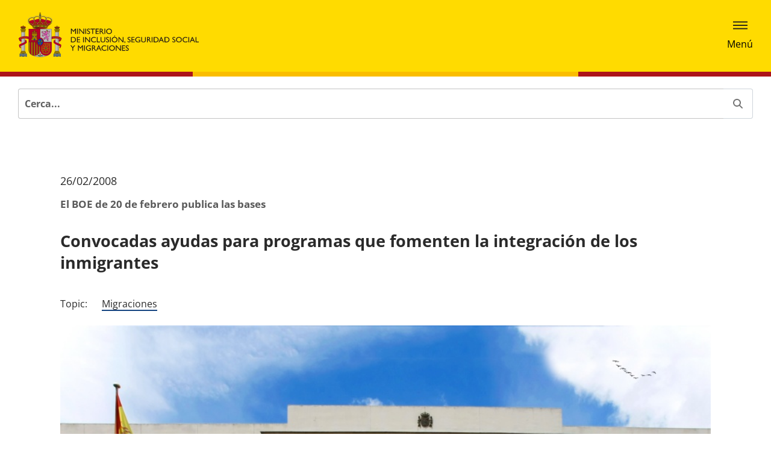

--- FILE ---
content_type: text/html;charset=UTF-8
request_url: https://www.inclusion.gob.es/ca/w/convocadas-ayudas-para-programas-que-fomenten-la-integracion-de-los-inmigrantes?p_l_back_url=%2Fca%2Fbuscar%3Fcategory%3D772214%26delta%3D20%26start%3D52
body_size: 213099
content:
































	
		
			<!DOCTYPE html>





























































        
 
			
        


<html class="ltr" dir="ltr" lang="ca-ES">

<head>
	<title>Convocadas ayudas para programas que fomenten la integración de los inmigrantes - Ministerio de Inclusión, Seguridad Social y Migraciones</title>

<!-- Google Tag Manager -->
	<script type="text/plain" data-category="analytics">
		(function(w,d,s,l,i){w[l]=w[l]||[];w[l].push({'gtm.start':
		new Date().getTime(),event:'gtm.js'});var f=d.getElementsByTagName(s)[0]
		,j=d.createElement(s),dl=l!='dataLayer'?'&l='+l:'';j.async=true;j.src=
		'https://www.googletagmanager.com/gtm.js?id='+i+dl;f.parentNode.insertBefore(j,f);
		})(window,document,'script','dataLayer','GTM-5V3S7WP');
	</script>
<!-- End Google Tag Manager -->

	


	<meta content="initial-scale=1.0, width=device-width" name="viewport" />































<meta content="text/html; charset=UTF-8" http-equiv="content-type" />









<meta content="[]  " lang="ca-ES" name="keywords" />


<script type="importmap">{"imports":{"react-dom":"/o/frontend-js-react-web/__liferay__/exports/react-dom.js","@clayui/breadcrumb":"/o/frontend-taglib-clay/__liferay__/exports/@clayui$breadcrumb.js","@clayui/charts":"/o/frontend-taglib-clay/__liferay__/exports/@clayui$charts.js","@clayui/empty-state":"/o/frontend-taglib-clay/__liferay__/exports/@clayui$empty-state.js","react":"/o/frontend-js-react-web/__liferay__/exports/react.js","react-dom-16":"/o/frontend-js-react-web/__liferay__/exports/react-dom-16.js","@clayui/navigation-bar":"/o/frontend-taglib-clay/__liferay__/exports/@clayui$navigation-bar.js","@clayui/icon":"/o/frontend-taglib-clay/__liferay__/exports/@clayui$icon.js","@clayui/table":"/o/frontend-taglib-clay/__liferay__/exports/@clayui$table.js","@clayui/slider":"/o/frontend-taglib-clay/__liferay__/exports/@clayui$slider.js","@clayui/multi-select":"/o/frontend-taglib-clay/__liferay__/exports/@clayui$multi-select.js","@clayui/nav":"/o/frontend-taglib-clay/__liferay__/exports/@clayui$nav.js","@clayui/provider":"/o/frontend-taglib-clay/__liferay__/exports/@clayui$provider.js","@clayui/panel":"/o/frontend-taglib-clay/__liferay__/exports/@clayui$panel.js","@clayui/list":"/o/frontend-taglib-clay/__liferay__/exports/@clayui$list.js","@liferay/dynamic-data-mapping-form-field-type":"/o/dynamic-data-mapping-form-field-type/__liferay__/index.js","@clayui/date-picker":"/o/frontend-taglib-clay/__liferay__/exports/@clayui$date-picker.js","@clayui/label":"/o/frontend-taglib-clay/__liferay__/exports/@clayui$label.js","@liferay/frontend-js-api/data-set":"/o/frontend-js-dependencies-web/__liferay__/exports/@liferay$js-api$data-set.js","@clayui/core":"/o/frontend-taglib-clay/__liferay__/exports/@clayui$core.js","@clayui/pagination-bar":"/o/frontend-taglib-clay/__liferay__/exports/@clayui$pagination-bar.js","@clayui/layout":"/o/frontend-taglib-clay/__liferay__/exports/@clayui$layout.js","@clayui/multi-step-nav":"/o/frontend-taglib-clay/__liferay__/exports/@clayui$multi-step-nav.js","@liferay/frontend-js-api":"/o/frontend-js-dependencies-web/__liferay__/exports/@liferay$js-api.js","@clayui/toolbar":"/o/frontend-taglib-clay/__liferay__/exports/@clayui$toolbar.js","@clayui/badge":"/o/frontend-taglib-clay/__liferay__/exports/@clayui$badge.js","react-dom-18":"/o/frontend-js-react-web/__liferay__/exports/react-dom-18.js","@clayui/link":"/o/frontend-taglib-clay/__liferay__/exports/@clayui$link.js","@clayui/card":"/o/frontend-taglib-clay/__liferay__/exports/@clayui$card.js","@clayui/tooltip":"/o/frontend-taglib-clay/__liferay__/exports/@clayui$tooltip.js","@clayui/button":"/o/frontend-taglib-clay/__liferay__/exports/@clayui$button.js","@clayui/tabs":"/o/frontend-taglib-clay/__liferay__/exports/@clayui$tabs.js","@clayui/sticker":"/o/frontend-taglib-clay/__liferay__/exports/@clayui$sticker.js","@clayui/form":"/o/frontend-taglib-clay/__liferay__/exports/@clayui$form.js","@clayui/popover":"/o/frontend-taglib-clay/__liferay__/exports/@clayui$popover.js","@clayui/shared":"/o/frontend-taglib-clay/__liferay__/exports/@clayui$shared.js","@clayui/localized-input":"/o/frontend-taglib-clay/__liferay__/exports/@clayui$localized-input.js","@clayui/modal":"/o/frontend-taglib-clay/__liferay__/exports/@clayui$modal.js","@clayui/color-picker":"/o/frontend-taglib-clay/__liferay__/exports/@clayui$color-picker.js","@clayui/pagination":"/o/frontend-taglib-clay/__liferay__/exports/@clayui$pagination.js","@clayui/autocomplete":"/o/frontend-taglib-clay/__liferay__/exports/@clayui$autocomplete.js","@clayui/management-toolbar":"/o/frontend-taglib-clay/__liferay__/exports/@clayui$management-toolbar.js","@clayui/time-picker":"/o/frontend-taglib-clay/__liferay__/exports/@clayui$time-picker.js","@clayui/upper-toolbar":"/o/frontend-taglib-clay/__liferay__/exports/@clayui$upper-toolbar.js","@clayui/loading-indicator":"/o/frontend-taglib-clay/__liferay__/exports/@clayui$loading-indicator.js","@clayui/drop-down":"/o/frontend-taglib-clay/__liferay__/exports/@clayui$drop-down.js","@clayui/data-provider":"/o/frontend-taglib-clay/__liferay__/exports/@clayui$data-provider.js","@liferay/language/":"/o/js/language/","@clayui/css":"/o/frontend-taglib-clay/__liferay__/exports/@clayui$css.js","@clayui/alert":"/o/frontend-taglib-clay/__liferay__/exports/@clayui$alert.js","@clayui/progress-bar":"/o/frontend-taglib-clay/__liferay__/exports/@clayui$progress-bar.js","react-16":"/o/frontend-js-react-web/__liferay__/exports/react-16.js","react-18":"/o/frontend-js-react-web/__liferay__/exports/react-18.js"},"scopes":{}}</script><script data-senna-track="temporary">var Liferay = window.Liferay || {};Liferay.Icons = Liferay.Icons || {};Liferay.Icons.controlPanelSpritemap = 'https://www.inclusion.gob.es/o/admin-theme/images/clay/icons.svg'; Liferay.Icons.spritemap = 'https://www.inclusion.gob.es/o/missmi-theme/images/clay/icons.svg';</script>
<script data-senna-track="permanent" src="/combo?browserId=chrome&minifierType=js&languageId=ca_ES&t=1769083943770&/o/frontend-js-jquery-web/jquery/jquery.min.js&/o/frontend-js-jquery-web/jquery/init.js&/o/frontend-js-jquery-web/jquery/ajax.js&/o/frontend-js-jquery-web/jquery/bootstrap.bundle.min.js&/o/frontend-js-jquery-web/jquery/collapsible_search.js&/o/frontend-js-jquery-web/jquery/fm.js&/o/frontend-js-jquery-web/jquery/form.js&/o/frontend-js-jquery-web/jquery/popper.min.js&/o/frontend-js-jquery-web/jquery/side_navigation.js" type="text/javascript"></script>
<script data-senna-track="permanent" type="text/javascript">window.Liferay = window.Liferay || {}; window.Liferay.CSP = {nonce: ''};</script>
<link data-senna-track="temporary" href="https://www.inclusion.gob.es/w/convocadas-ayudas-para-programas-que-fomenten-la-integracion-de-los-inmigrantes" rel="canonical" />
<link data-senna-track="temporary" href="https://www.inclusion.gob.es/w/convocadas-ayudas-para-programas-que-fomenten-la-integracion-de-los-inmigrantes" hreflang="es-ES" rel="alternate" />
<link data-senna-track="temporary" href="https://www.inclusion.gob.es/gl/w/convocadas-ayudas-para-programas-que-fomenten-la-integracion-de-los-inmigrantes" hreflang="gl-ES" rel="alternate" />
<link data-senna-track="temporary" href="https://www.inclusion.gob.es/ca/w/convocadas-ayudas-para-programas-que-fomenten-la-integracion-de-los-inmigrantes" hreflang="ca-ES" rel="alternate" />
<link data-senna-track="temporary" href="https://www.inclusion.gob.es/eu/w/convocadas-ayudas-para-programas-que-fomenten-la-integracion-de-los-inmigrantes" hreflang="eu-ES" rel="alternate" />
<link data-senna-track="temporary" href="https://www.inclusion.gob.es/fr/w/convocadas-ayudas-para-programas-que-fomenten-la-integracion-de-los-inmigrantes" hreflang="fr-FR" rel="alternate" />
<link data-senna-track="temporary" href="https://www.inclusion.gob.es/en/w/convocadas-ayudas-para-programas-que-fomenten-la-integracion-de-los-inmigrantes" hreflang="en-US" rel="alternate" />
<link data-senna-track="temporary" href="https://www.inclusion.gob.es/w/convocadas-ayudas-para-programas-que-fomenten-la-integracion-de-los-inmigrantes" hreflang="x-default" rel="alternate" />

<meta property="og:locale" content="ca_ES">
<meta property="og:locale:alternate" content="es_ES">
<meta property="og:locale:alternate" content="ca_ES">
<meta property="og:locale:alternate" content="eu_ES">
<meta property="og:locale:alternate" content="gl_ES">
<meta property="og:locale:alternate" content="en_US">
<meta property="og:locale:alternate" content="fr_FR">
<meta property="og:site_name" content="Ministerio de Inclusión, Seguridad Social y Migraciones">
<meta property="og:title" content="Convocadas ayudas para programas que fomenten la integración de los inmigrantes">
<meta property="og:type" content="website">
<meta property="og:url" content="https://www.inclusion.gob.es/w/convocadas-ayudas-para-programas-que-fomenten-la-integracion-de-los-inmigrantes">


<link href="https://www.inclusion.gob.es/o/missmi-theme/images/favicon.ico" rel="apple-touch-icon" />
<link href="https://www.inclusion.gob.es/o/missmi-theme/images/favicon.ico" rel="icon" />



<link class="lfr-css-file" data-senna-track="temporary" href="https://www.inclusion.gob.es/o/missmi-theme/css/clay.css?browserId=chrome&amp;themeId=missmitheme_WAR_missmitheme&amp;minifierType=css&amp;languageId=ca_ES&amp;t=1769080336000" id="liferayAUICSS" rel="stylesheet" type="text/css" />









	<link href="/combo?browserId=chrome&amp;minifierType=css&amp;themeId=missmitheme_WAR_missmitheme&amp;languageId=ca_ES&amp;com_liferay_portal_search_web_search_bar_portlet_SearchBarPortlet_INSTANCE_mainSearchDesktop:%2Fo%2Fportal-search-web%2Fcss%2Fmain.css&amp;com_liferay_product_navigation_product_menu_web_portlet_ProductMenuPortlet:%2Fo%2Fproduct-navigation-product-menu-web%2Fcss%2Fmain.css&amp;com_liferay_product_navigation_user_personal_bar_web_portlet_ProductNavigationUserPersonalBarPortlet:%2Fo%2Fproduct-navigation-user-personal-bar-web%2Fcss%2Fmain.css&amp;com_liferay_site_navigation_menu_web_portlet_SiteNavigationMenuPortlet:%2Fo%2Fsite-navigation-menu-web%2Fcss%2Fmain.css&amp;t=1769080336000" rel="stylesheet" type="text/css"
 data-senna-track="temporary" id="27f73464" />








<script type="text/javascript" data-senna-track="temporary">
	// <![CDATA[
		var Liferay = Liferay || {};

		Liferay.Browser = {
			acceptsGzip: function () {
				return true;
			},

			

			getMajorVersion: function () {
				return 131.0;
			},

			getRevision: function () {
				return '537.36';
			},
			getVersion: function () {
				return '131.0';
			},

			

			isAir: function () {
				return false;
			},
			isChrome: function () {
				return true;
			},
			isEdge: function () {
				return false;
			},
			isFirefox: function () {
				return false;
			},
			isGecko: function () {
				return true;
			},
			isIe: function () {
				return false;
			},
			isIphone: function () {
				return false;
			},
			isLinux: function () {
				return false;
			},
			isMac: function () {
				return true;
			},
			isMobile: function () {
				return false;
			},
			isMozilla: function () {
				return false;
			},
			isOpera: function () {
				return false;
			},
			isRtf: function () {
				return true;
			},
			isSafari: function () {
				return true;
			},
			isSun: function () {
				return false;
			},
			isWebKit: function () {
				return true;
			},
			isWindows: function () {
				return false;
			}
		};

		Liferay.Data = Liferay.Data || {};

		Liferay.Data.ICONS_INLINE_SVG = true;

		Liferay.Data.NAV_SELECTOR = '#navigation';

		Liferay.Data.NAV_SELECTOR_MOBILE = '#navigationCollapse';

		Liferay.Data.isCustomizationView = function () {
			return false;
		};

		Liferay.Data.notices = [
			
		];

		(function () {
			var available = {};

			var direction = {};

			

				available['es_ES'] = 'espanyol\x20\x28Espanya\x29';
				direction['es_ES'] = 'ltr';

			

				available['ca_ES'] = 'català\x20\x28Espanya\x29';
				direction['ca_ES'] = 'ltr';

			

				available['eu_ES'] = 'basc\x20\x28Espanya\x29';
				direction['eu_ES'] = 'ltr';

			

				available['gl_ES'] = 'gallec\x20\x28Espanya\x29';
				direction['gl_ES'] = 'ltr';

			

				available['en_US'] = 'anglès\x20\x28Estats\x20Units\x29';
				direction['en_US'] = 'ltr';

			

				available['fr_FR'] = 'francès\x20\x28França\x29';
				direction['fr_FR'] = 'ltr';

			

				available['uk_UA'] = 'ucraïnès\x20\x28Ucraïna\x29';
				direction['uk_UA'] = 'ltr';

			

			let _cache = {};

			if (Liferay && Liferay.Language && Liferay.Language._cache) {
				_cache = Liferay.Language._cache;
			}

			Liferay.Language = {
				_cache,
				available,
				direction,
				get: function(key) {
					let value = Liferay.Language._cache[key];

					if (value === undefined) {
						value = key;
					}

					return value;
				}
			};
		})();

		var featureFlags = {"LPD-10964":false,"LPD-37927":false,"LPD-10889":false,"LPS-193884":false,"LPD-30371":false,"LPD-11131":true,"LPS-178642":false,"LPS-193005":false,"LPD-31789":false,"LPD-10562":false,"LPD-11212":false,"COMMERCE-8087":false,"LPD-39304":true,"LPD-13311":true,"LRAC-10757":false,"LPD-35941":false,"LPS-180090":false,"LPS-178052":false,"LPD-21414":false,"LPS-185892":false,"LPS-186620":false,"LPD-40533":true,"LPD-40534":true,"LPS-184404":false,"LPD-40530":true,"LPD-20640":false,"LPS-198183":false,"LPD-38869":true,"LPD-35678":false,"LPD-6378":false,"LPS-153714":false,"LPD-11848":false,"LPS-170670":false,"LPD-7822":false,"LPS-169981":false,"LPD-21926":false,"LPS-177027":false,"LPD-37531":false,"LPD-11003":false,"LPD-36446":false,"LPD-39437":false,"LPS-135430":false,"LPD-20556":false,"LPD-45276":false,"LPS-134060":false,"LPS-164563":false,"LPD-32050":false,"LPS-122920":false,"LPS-199086":false,"LPD-35128":false,"LPD-10588":false,"LPD-13778":true,"LPD-11313":false,"LPD-6368":false,"LPD-34594":false,"LPS-202104":false,"LPD-19955":false,"LPD-35443":false,"LPD-39967":false,"LPD-11235":false,"LPD-11232":false,"LPS-196935":true,"LPD-43542":false,"LPS-176691":false,"LPS-197909":false,"LPD-29516":false,"COMMERCE-8949":false,"LPD-11228":false,"LPS-153813":false,"LPD-17809":false,"COMMERCE-13024":false,"LPS-165482":false,"LPS-193551":false,"LPS-197477":false,"LPS-174816":false,"LPS-186360":false,"LPD-30204":false,"LPD-32867":false,"LPS-153332":false,"LPD-35013":true,"LPS-179669":false,"LPS-174417":false,"LPD-44091":true,"LPD-31212":false,"LPD-18221":false,"LPS-155284":false,"LRAC-15017":false,"LPD-19870":false,"LPS-200108":false,"LPD-20131":false,"LPS-159643":false,"LPS-129412":false,"LPS-169837":false,"LPD-20379":false};

		Liferay.FeatureFlags = Object.keys(featureFlags).reduce(
			(acc, key) => ({
				...acc, [key]: featureFlags[key] === 'true' || featureFlags[key] === true
			}), {}
		);

		Liferay.PortletKeys = {
			DOCUMENT_LIBRARY: 'com_liferay_document_library_web_portlet_DLPortlet',
			DYNAMIC_DATA_MAPPING: 'com_liferay_dynamic_data_mapping_web_portlet_DDMPortlet',
			ITEM_SELECTOR: 'com_liferay_item_selector_web_portlet_ItemSelectorPortlet'
		};

		Liferay.PropsValues = {
			JAVASCRIPT_SINGLE_PAGE_APPLICATION_TIMEOUT: 0,
			UPLOAD_SERVLET_REQUEST_IMPL_MAX_SIZE: 15485760000
		};

		Liferay.ThemeDisplay = {

			

			
				getLayoutId: function () {
					return '146';
				},

				

				getLayoutRelativeControlPanelURL: function () {
					return '/ca/group/guest/~/control_panel/manage';
				},

				getLayoutRelativeURL: function () {
					return '/ca/w/convocadas-ayudas-para-programas-que-fomenten-la-integracion-de-los-inmigrantes';
				},
				getLayoutURL: function () {
					return '/ca/w/convocadas-ayudas-para-programas-que-fomenten-la-integracion-de-los-inmigrantes';
				},
				getParentLayoutId: function () {
					return '0';
				},
				isControlPanel: function () {
					return false;
				},
				isPrivateLayout: function () {
					return 'false';
				},
				isVirtualLayout: function () {
					return false;
				},
			

			getBCP47LanguageId: function () {
				return 'ca-ES';
			},
			getCanonicalURL: function () {

				

				return 'https\x3a\x2f\x2fwww\x2einclusion\x2egob\x2ees\x2fw\x2fconvocadas-ayudas-para-programas-que-fomenten-la-integracion-de-los-inmigrantes';
			},
			getCDNBaseURL: function () {
				return 'https://www.inclusion.gob.es';
			},
			getCDNDynamicResourcesHost: function () {
				return '';
			},
			getCDNHost: function () {
				return '';
			},
			getCompanyGroupId: function () {
				return '20123';
			},
			getCompanyId: function () {
				return '20097';
			},
			getDefaultLanguageId: function () {
				return 'es_ES';
			},
			getDoAsUserIdEncoded: function () {
				return '';
			},
			getLanguageId: function () {
				return 'ca_ES';
			},
			getParentGroupId: function () {
				return '20121';
			},
			getPathContext: function () {
				return '';
			},
			getPathImage: function () {
				return '/image';
			},
			getPathJavaScript: function () {
				return '/o/frontend-js-web';
			},
			getPathMain: function () {
				return '/ca/c';
			},
			getPathThemeImages: function () {
				return 'https://www.inclusion.gob.es/o/missmi-theme/images';
			},
			getPathThemeRoot: function () {
				return '/o/missmi-theme';
			},
			getPlid: function () {
				return '521';
			},
			getPortalURL: function () {
				return 'https://www.inclusion.gob.es';
			},
			getRealUserId: function () {
				return '20102';
			},
			getRemoteAddr: function () {
				return '52.14.206.117';
			},
			getRemoteHost: function () {
				return '52.14.206.117';
			},
			getScopeGroupId: function () {
				return '20121';
			},
			getScopeGroupIdOrLiveGroupId: function () {
				return '20121';
			},
			getSessionId: function () {
				return '';
			},
			getSiteAdminURL: function () {
				return 'https://www.inclusion.gob.es/group/guest/~/control_panel/manage?p_p_lifecycle=0&p_p_state=maximized&p_p_mode=view';
			},
			getSiteGroupId: function () {
				return '20121';
			},
			getTimeZone: function() {
				return 'Europe/Madrid';
			},
			getURLControlPanel: function() {
				return '/ca/group/control_panel?refererPlid=521';
			},
			getURLHome: function () {
				return 'https\x3a\x2f\x2fwww\x2einclusion\x2egob\x2ees\x2f';
			},
			getUserEmailAddress: function () {
				return '';
			},
			getUserId: function () {
				return '20102';
			},
			getUserName: function () {
				return '';
			},
			isAddSessionIdToURL: function () {
				return false;
			},
			isImpersonated: function () {
				return false;
			},
			isSignedIn: function () {
				return false;
			},

			isStagedPortlet: function () {
				
					
						return false;
					
				
			},

			isStateExclusive: function () {
				return false;
			},
			isStateMaximized: function () {
				return false;
			},
			isStatePopUp: function () {
				return false;
			}
		};

		var themeDisplay = Liferay.ThemeDisplay;

		Liferay.AUI = {

			

			getCombine: function () {
				return true;
			},
			getComboPath: function () {
				return '/combo/?browserId=chrome&minifierType=&languageId=ca_ES&t=1769083764552&';
			},
			getDateFormat: function () {
				return '%d/%m/%Y';
			},
			getEditorCKEditorPath: function () {
				return '/o/frontend-editor-ckeditor-web';
			},
			getFilter: function () {
				var filter = 'raw';

				
					
						filter = 'min';
					
					

				return filter;
			},
			getFilterConfig: function () {
				var instance = this;

				var filterConfig = null;

				if (!instance.getCombine()) {
					filterConfig = {
						replaceStr: '.js' + instance.getStaticResourceURLParams(),
						searchExp: '\\.js$'
					};
				}

				return filterConfig;
			},
			getJavaScriptRootPath: function () {
				return '/o/frontend-js-web';
			},
			getPortletRootPath: function () {
				return '/html/portlet';
			},
			getStaticResourceURLParams: function () {
				return '?browserId=chrome&minifierType=&languageId=ca_ES&t=1769083764552';
			}
		};

		Liferay.authToken = 'wdfqK70d';

		

		Liferay.currentURL = '\x2fca\x2fw\x2fconvocadas-ayudas-para-programas-que-fomenten-la-integracion-de-los-inmigrantes\x3fp_l_back_url\x3d\x252Fca\x252Fbuscar\x253Fcategory\x253D772214\x2526delta\x253D20\x2526start\x253D52';
		Liferay.currentURLEncoded = '\x252Fca\x252Fw\x252Fconvocadas-ayudas-para-programas-que-fomenten-la-integracion-de-los-inmigrantes\x253Fp_l_back_url\x253D\x25252Fca\x25252Fbuscar\x25253Fcategory\x25253D772214\x252526delta\x25253D20\x252526start\x25253D52';
	// ]]>
</script>

<script data-senna-track="temporary" type="text/javascript">window.__CONFIG__= {basePath: '',combine: true, defaultURLParams: null, explainResolutions: false, exposeGlobal: false, logLevel: 'warn', moduleType: 'module', namespace:'Liferay', nonce: '', reportMismatchedAnonymousModules: 'warn', resolvePath: '/o/js_resolve_modules', url: '/combo/?browserId=chrome&minifierType=js&languageId=ca_ES&t=1769083764552&', waitTimeout: 60000};</script><script data-senna-track="permanent" src="/o/frontend-js-loader-modules-extender/loader.js?&mac=9WaMmhziBCkScHZwrrVcOR7VZF4=&browserId=chrome&languageId=ca_ES&minifierType=js" type="text/javascript"></script><script data-senna-track="permanent" src="/combo?browserId=chrome&minifierType=js&languageId=ca_ES&t=1769083764552&/o/frontend-js-aui-web/aui/aui/aui-min.js&/o/frontend-js-aui-web/liferay/modules.js&/o/frontend-js-aui-web/liferay/aui_sandbox.js&/o/frontend-js-aui-web/aui/attribute-base/attribute-base-min.js&/o/frontend-js-aui-web/aui/attribute-complex/attribute-complex-min.js&/o/frontend-js-aui-web/aui/attribute-core/attribute-core-min.js&/o/frontend-js-aui-web/aui/attribute-observable/attribute-observable-min.js&/o/frontend-js-aui-web/aui/attribute-extras/attribute-extras-min.js&/o/frontend-js-aui-web/aui/event-custom-base/event-custom-base-min.js&/o/frontend-js-aui-web/aui/event-custom-complex/event-custom-complex-min.js&/o/frontend-js-aui-web/aui/oop/oop-min.js&/o/frontend-js-aui-web/aui/aui-base-lang/aui-base-lang-min.js&/o/frontend-js-aui-web/liferay/dependency.js&/o/frontend-js-aui-web/liferay/util.js&/o/frontend-js-web/liferay/dom_task_runner.js&/o/frontend-js-web/liferay/events.js&/o/frontend-js-web/liferay/lazy_load.js&/o/frontend-js-web/liferay/liferay.js&/o/frontend-js-web/liferay/global.bundle.js&/o/frontend-js-web/liferay/portlet.js&/o/frontend-js-web/liferay/workflow.js&/o/oauth2-provider-web/js/liferay.js" type="text/javascript"></script>
<script data-senna-track="temporary" type="text/javascript">window.Liferay = Liferay || {}; window.Liferay.OAuth2 = {getAuthorizeURL: function() {return 'https://www.inclusion.gob.es/o/oauth2/authorize';}, getBuiltInRedirectURL: function() {return 'https://www.inclusion.gob.es/o/oauth2/redirect';}, getIntrospectURL: function() { return 'https://www.inclusion.gob.es/o/oauth2/introspect';}, getTokenURL: function() {return 'https://www.inclusion.gob.es/o/oauth2/token';}, getUserAgentApplication: function(externalReferenceCode) {return Liferay.OAuth2._userAgentApplications[externalReferenceCode];}, _userAgentApplications: {}}</script><script data-senna-track="temporary" type="text/javascript">try {var MODULE_MAIN='@liferay/frontend-js-state-web@1.0.30/index';var MODULE_PATH='/o/frontend-js-state-web';/**
 * SPDX-FileCopyrightText: (c) 2000 Liferay, Inc. https://liferay.com
 * SPDX-License-Identifier: LGPL-2.1-or-later OR LicenseRef-Liferay-DXP-EULA-2.0.0-2023-06
 */

(function () {
	AUI().applyConfig({
		groups: {
			state: {

				// eslint-disable-next-line
				mainModule: MODULE_MAIN,
			},
		},
	});
})();
} catch(error) {console.error(error);}try {var MODULE_MAIN='@liferay/frontend-js-react-web@5.0.54/index';var MODULE_PATH='/o/frontend-js-react-web';/**
 * SPDX-FileCopyrightText: (c) 2000 Liferay, Inc. https://liferay.com
 * SPDX-License-Identifier: LGPL-2.1-or-later OR LicenseRef-Liferay-DXP-EULA-2.0.0-2023-06
 */

(function () {
	AUI().applyConfig({
		groups: {
			react: {

				// eslint-disable-next-line
				mainModule: MODULE_MAIN,
			},
		},
	});
})();
} catch(error) {console.error(error);}try {var MODULE_MAIN='exportimport-web@5.0.100/index';var MODULE_PATH='/o/exportimport-web';/**
 * SPDX-FileCopyrightText: (c) 2000 Liferay, Inc. https://liferay.com
 * SPDX-License-Identifier: LGPL-2.1-or-later OR LicenseRef-Liferay-DXP-EULA-2.0.0-2023-06
 */

(function () {
	AUI().applyConfig({
		groups: {
			exportimportweb: {
				base: MODULE_PATH + '/js/legacy/',
				combine: Liferay.AUI.getCombine(),
				filter: Liferay.AUI.getFilterConfig(),
				modules: {
					'liferay-export-import-export-import': {
						path: 'main.js',
						requires: [
							'aui-datatype',
							'aui-dialog-iframe-deprecated',
							'aui-modal',
							'aui-parse-content',
							'aui-toggler',
							'liferay-portlet-base',
							'liferay-util-window',
						],
					},
				},
				root: MODULE_PATH + '/js/legacy/',
			},
		},
	});
})();
} catch(error) {console.error(error);}try {var MODULE_MAIN='@liferay/document-library-web@6.0.198/index';var MODULE_PATH='/o/document-library-web';/**
 * SPDX-FileCopyrightText: (c) 2000 Liferay, Inc. https://liferay.com
 * SPDX-License-Identifier: LGPL-2.1-or-later OR LicenseRef-Liferay-DXP-EULA-2.0.0-2023-06
 */

(function () {
	AUI().applyConfig({
		groups: {
			dl: {
				base: MODULE_PATH + '/js/legacy/',
				combine: Liferay.AUI.getCombine(),
				filter: Liferay.AUI.getFilterConfig(),
				modules: {
					'document-library-upload-component': {
						path: 'DocumentLibraryUpload.js',
						requires: [
							'aui-component',
							'aui-data-set-deprecated',
							'aui-overlay-manager-deprecated',
							'aui-overlay-mask-deprecated',
							'aui-parse-content',
							'aui-progressbar',
							'aui-template-deprecated',
							'liferay-search-container',
							'querystring-parse-simple',
							'uploader',
						],
					},
				},
				root: MODULE_PATH + '/js/legacy/',
			},
		},
	});
})();
} catch(error) {console.error(error);}try {var MODULE_MAIN='staging-processes-web@5.0.65/index';var MODULE_PATH='/o/staging-processes-web';/**
 * SPDX-FileCopyrightText: (c) 2000 Liferay, Inc. https://liferay.com
 * SPDX-License-Identifier: LGPL-2.1-or-later OR LicenseRef-Liferay-DXP-EULA-2.0.0-2023-06
 */

(function () {
	AUI().applyConfig({
		groups: {
			stagingprocessesweb: {
				base: MODULE_PATH + '/js/legacy/',
				combine: Liferay.AUI.getCombine(),
				filter: Liferay.AUI.getFilterConfig(),
				modules: {
					'liferay-staging-processes-export-import': {
						path: 'main.js',
						requires: [
							'aui-datatype',
							'aui-dialog-iframe-deprecated',
							'aui-modal',
							'aui-parse-content',
							'aui-toggler',
							'liferay-portlet-base',
							'liferay-util-window',
						],
					},
				},
				root: MODULE_PATH + '/js/legacy/',
			},
		},
	});
})();
} catch(error) {console.error(error);}try {var MODULE_MAIN='contacts-web@5.0.65/index';var MODULE_PATH='/o/contacts-web';/**
 * SPDX-FileCopyrightText: (c) 2000 Liferay, Inc. https://liferay.com
 * SPDX-License-Identifier: LGPL-2.1-or-later OR LicenseRef-Liferay-DXP-EULA-2.0.0-2023-06
 */

(function () {
	AUI().applyConfig({
		groups: {
			contactscenter: {
				base: MODULE_PATH + '/js/legacy/',
				combine: Liferay.AUI.getCombine(),
				filter: Liferay.AUI.getFilterConfig(),
				modules: {
					'liferay-contacts-center': {
						path: 'main.js',
						requires: [
							'aui-io-plugin-deprecated',
							'aui-toolbar',
							'autocomplete-base',
							'datasource-io',
							'json-parse',
							'liferay-portlet-base',
							'liferay-util-window',
						],
					},
				},
				root: MODULE_PATH + '/js/legacy/',
			},
		},
	});
})();
} catch(error) {console.error(error);}try {var MODULE_MAIN='portal-workflow-kaleo-designer-web@5.0.146/index';var MODULE_PATH='/o/portal-workflow-kaleo-designer-web';/**
 * SPDX-FileCopyrightText: (c) 2000 Liferay, Inc. https://liferay.com
 * SPDX-License-Identifier: LGPL-2.1-or-later OR LicenseRef-Liferay-DXP-EULA-2.0.0-2023-06
 */

(function () {
	AUI().applyConfig({
		groups: {
			'kaleo-designer': {
				base: MODULE_PATH + '/designer/js/legacy/',
				combine: Liferay.AUI.getCombine(),
				filter: Liferay.AUI.getFilterConfig(),
				modules: {
					'liferay-kaleo-designer-autocomplete-util': {
						path: 'autocomplete_util.js',
						requires: ['autocomplete', 'autocomplete-highlighters'],
					},
					'liferay-kaleo-designer-definition-diagram-controller': {
						path: 'definition_diagram_controller.js',
						requires: [
							'liferay-kaleo-designer-field-normalizer',
							'liferay-kaleo-designer-utils',
						],
					},
					'liferay-kaleo-designer-dialogs': {
						path: 'dialogs.js',
						requires: ['liferay-util-window'],
					},
					'liferay-kaleo-designer-editors': {
						path: 'editors.js',
						requires: [
							'aui-ace-editor',
							'aui-ace-editor-mode-xml',
							'aui-base',
							'aui-datatype',
							'aui-node',
							'liferay-kaleo-designer-autocomplete-util',
							'liferay-kaleo-designer-utils',
						],
					},
					'liferay-kaleo-designer-field-normalizer': {
						path: 'field_normalizer.js',
						requires: ['liferay-kaleo-designer-remote-services'],
					},
					'liferay-kaleo-designer-nodes': {
						path: 'nodes.js',
						requires: [
							'aui-datatable',
							'aui-datatype',
							'aui-diagram-builder',
							'liferay-kaleo-designer-editors',
							'liferay-kaleo-designer-utils',
						],
					},
					'liferay-kaleo-designer-remote-services': {
						path: 'remote_services.js',
						requires: ['aui-io'],
					},
					'liferay-kaleo-designer-templates': {
						path: 'templates.js',
						requires: ['aui-tpl-snippets-deprecated'],
					},
					'liferay-kaleo-designer-utils': {
						path: 'utils.js',
						requires: [],
					},
					'liferay-kaleo-designer-xml-definition': {
						path: 'xml_definition.js',
						requires: [
							'aui-base',
							'aui-component',
							'dataschema-xml',
							'datatype-xml',
						],
					},
					'liferay-kaleo-designer-xml-definition-serializer': {
						path: 'xml_definition_serializer.js',
						requires: ['escape', 'liferay-kaleo-designer-xml-util'],
					},
					'liferay-kaleo-designer-xml-util': {
						path: 'xml_util.js',
						requires: ['aui-base'],
					},
					'liferay-portlet-kaleo-designer': {
						path: 'main.js',
						requires: [
							'aui-ace-editor',
							'aui-ace-editor-mode-xml',
							'aui-tpl-snippets-deprecated',
							'dataschema-xml',
							'datasource',
							'datatype-xml',
							'event-valuechange',
							'io-form',
							'liferay-kaleo-designer-autocomplete-util',
							'liferay-kaleo-designer-editors',
							'liferay-kaleo-designer-nodes',
							'liferay-kaleo-designer-remote-services',
							'liferay-kaleo-designer-utils',
							'liferay-kaleo-designer-xml-util',
							'liferay-util-window',
						],
					},
				},
				root: MODULE_PATH + '/designer/js/legacy/',
			},
		},
	});
})();
} catch(error) {console.error(error);}try {var MODULE_MAIN='portal-search-web@6.0.148/index';var MODULE_PATH='/o/portal-search-web';/**
 * SPDX-FileCopyrightText: (c) 2000 Liferay, Inc. https://liferay.com
 * SPDX-License-Identifier: LGPL-2.1-or-later OR LicenseRef-Liferay-DXP-EULA-2.0.0-2023-06
 */

(function () {
	AUI().applyConfig({
		groups: {
			search: {
				base: MODULE_PATH + '/js/',
				combine: Liferay.AUI.getCombine(),
				filter: Liferay.AUI.getFilterConfig(),
				modules: {
					'liferay-search-custom-range-facet': {
						path: 'custom_range_facet.js',
						requires: ['aui-form-validator'],
					},
				},
				root: MODULE_PATH + '/js/',
			},
		},
	});
})();
} catch(error) {console.error(error);}try {var MODULE_MAIN='frontend-js-components-web@2.0.80/index';var MODULE_PATH='/o/frontend-js-components-web';/**
 * SPDX-FileCopyrightText: (c) 2000 Liferay, Inc. https://liferay.com
 * SPDX-License-Identifier: LGPL-2.1-or-later OR LicenseRef-Liferay-DXP-EULA-2.0.0-2023-06
 */

(function () {
	AUI().applyConfig({
		groups: {
			components: {

				// eslint-disable-next-line
				mainModule: MODULE_MAIN,
			},
		},
	});
})();
} catch(error) {console.error(error);}try {var MODULE_MAIN='frontend-editor-alloyeditor-web@5.0.56/index';var MODULE_PATH='/o/frontend-editor-alloyeditor-web';/**
 * SPDX-FileCopyrightText: (c) 2000 Liferay, Inc. https://liferay.com
 * SPDX-License-Identifier: LGPL-2.1-or-later OR LicenseRef-Liferay-DXP-EULA-2.0.0-2023-06
 */

(function () {
	AUI().applyConfig({
		groups: {
			alloyeditor: {
				base: MODULE_PATH + '/js/legacy/',
				combine: Liferay.AUI.getCombine(),
				filter: Liferay.AUI.getFilterConfig(),
				modules: {
					'liferay-alloy-editor': {
						path: 'alloyeditor.js',
						requires: [
							'aui-component',
							'liferay-portlet-base',
							'timers',
						],
					},
					'liferay-alloy-editor-source': {
						path: 'alloyeditor_source.js',
						requires: [
							'aui-debounce',
							'liferay-fullscreen-source-editor',
							'liferay-source-editor',
							'plugin',
						],
					},
				},
				root: MODULE_PATH + '/js/legacy/',
			},
		},
	});
})();
} catch(error) {console.error(error);}try {var MODULE_MAIN='dynamic-data-mapping-web@5.0.115/index';var MODULE_PATH='/o/dynamic-data-mapping-web';/**
 * SPDX-FileCopyrightText: (c) 2000 Liferay, Inc. https://liferay.com
 * SPDX-License-Identifier: LGPL-2.1-or-later OR LicenseRef-Liferay-DXP-EULA-2.0.0-2023-06
 */

(function () {
	const LiferayAUI = Liferay.AUI;

	AUI().applyConfig({
		groups: {
			ddm: {
				base: MODULE_PATH + '/js/legacy/',
				combine: Liferay.AUI.getCombine(),
				filter: LiferayAUI.getFilterConfig(),
				modules: {
					'liferay-ddm-form': {
						path: 'ddm_form.js',
						requires: [
							'aui-base',
							'aui-datatable',
							'aui-datatype',
							'aui-image-viewer',
							'aui-parse-content',
							'aui-set',
							'aui-sortable-list',
							'json',
							'liferay-form',
							'liferay-map-base',
							'liferay-translation-manager',
							'liferay-util-window',
						],
					},
					'liferay-portlet-dynamic-data-mapping': {
						condition: {
							trigger: 'liferay-document-library',
						},
						path: 'main.js',
						requires: [
							'arraysort',
							'aui-form-builder-deprecated',
							'aui-form-validator',
							'aui-map',
							'aui-text-unicode',
							'json',
							'liferay-menu',
							'liferay-translation-manager',
							'liferay-util-window',
							'text',
						],
					},
					'liferay-portlet-dynamic-data-mapping-custom-fields': {
						condition: {
							trigger: 'liferay-document-library',
						},
						path: 'custom_fields.js',
						requires: ['liferay-portlet-dynamic-data-mapping'],
					},
				},
				root: MODULE_PATH + '/js/legacy/',
			},
		},
	});
})();
} catch(error) {console.error(error);}try {var MODULE_MAIN='calendar-web@5.0.105/index';var MODULE_PATH='/o/calendar-web';/**
 * SPDX-FileCopyrightText: (c) 2000 Liferay, Inc. https://liferay.com
 * SPDX-License-Identifier: LGPL-2.1-or-later OR LicenseRef-Liferay-DXP-EULA-2.0.0-2023-06
 */

(function () {
	AUI().applyConfig({
		groups: {
			calendar: {
				base: MODULE_PATH + '/js/legacy/',
				combine: Liferay.AUI.getCombine(),
				filter: Liferay.AUI.getFilterConfig(),
				modules: {
					'liferay-calendar-a11y': {
						path: 'calendar_a11y.js',
						requires: ['calendar'],
					},
					'liferay-calendar-container': {
						path: 'calendar_container.js',
						requires: [
							'aui-alert',
							'aui-base',
							'aui-component',
							'liferay-portlet-base',
						],
					},
					'liferay-calendar-date-picker-sanitizer': {
						path: 'date_picker_sanitizer.js',
						requires: ['aui-base'],
					},
					'liferay-calendar-interval-selector': {
						path: 'interval_selector.js',
						requires: ['aui-base', 'liferay-portlet-base'],
					},
					'liferay-calendar-interval-selector-scheduler-event-link': {
						path: 'interval_selector_scheduler_event_link.js',
						requires: ['aui-base', 'liferay-portlet-base'],
					},
					'liferay-calendar-list': {
						path: 'calendar_list.js',
						requires: [
							'aui-template-deprecated',
							'liferay-scheduler',
						],
					},
					'liferay-calendar-message-util': {
						path: 'message_util.js',
						requires: ['liferay-util-window'],
					},
					'liferay-calendar-recurrence-converter': {
						path: 'recurrence_converter.js',
						requires: [],
					},
					'liferay-calendar-recurrence-dialog': {
						path: 'recurrence.js',
						requires: [
							'aui-base',
							'liferay-calendar-recurrence-util',
						],
					},
					'liferay-calendar-recurrence-util': {
						path: 'recurrence_util.js',
						requires: ['aui-base', 'liferay-util-window'],
					},
					'liferay-calendar-reminders': {
						path: 'calendar_reminders.js',
						requires: ['aui-base'],
					},
					'liferay-calendar-remote-services': {
						path: 'remote_services.js',
						requires: [
							'aui-base',
							'aui-component',
							'liferay-calendar-util',
							'liferay-portlet-base',
						],
					},
					'liferay-calendar-session-listener': {
						path: 'session_listener.js',
						requires: ['aui-base', 'liferay-scheduler'],
					},
					'liferay-calendar-simple-color-picker': {
						path: 'simple_color_picker.js',
						requires: ['aui-base', 'aui-template-deprecated'],
					},
					'liferay-calendar-simple-menu': {
						path: 'simple_menu.js',
						requires: [
							'aui-base',
							'aui-template-deprecated',
							'event-outside',
							'event-touch',
							'widget-modality',
							'widget-position',
							'widget-position-align',
							'widget-position-constrain',
							'widget-stack',
							'widget-stdmod',
						],
					},
					'liferay-calendar-util': {
						path: 'calendar_util.js',
						requires: [
							'aui-datatype',
							'aui-io',
							'aui-scheduler',
							'aui-toolbar',
							'autocomplete',
							'autocomplete-highlighters',
						],
					},
					'liferay-scheduler': {
						path: 'scheduler.js',
						requires: [
							'async-queue',
							'aui-datatype',
							'aui-scheduler',
							'dd-plugin',
							'liferay-calendar-a11y',
							'liferay-calendar-message-util',
							'liferay-calendar-recurrence-converter',
							'liferay-calendar-recurrence-util',
							'liferay-calendar-util',
							'liferay-scheduler-event-recorder',
							'liferay-scheduler-models',
							'promise',
							'resize-plugin',
						],
					},
					'liferay-scheduler-event-recorder': {
						path: 'scheduler_event_recorder.js',
						requires: [
							'dd-plugin',
							'liferay-calendar-util',
							'resize-plugin',
						],
					},
					'liferay-scheduler-models': {
						path: 'scheduler_models.js',
						requires: [
							'aui-datatype',
							'dd-plugin',
							'liferay-calendar-util',
						],
					},
				},
				root: MODULE_PATH + '/js/legacy/',
			},
		},
	});
})();
} catch(error) {console.error(error);}</script>




<script type="text/javascript" data-senna-track="temporary">
	// <![CDATA[
		
			
				
		

		
	// ]]>
</script>





	
		

			

			
		
		



	
		

			

			
				<script id="googleAnalyticsScript" type="text/javascript" data-senna-track="permanent">
					(function(i, s, o, g, r, a, m) {
						i['GoogleAnalyticsObject'] = r;

						i[r] = i[r] || function () {
							var arrayValue = i[r].q || [];

							i[r].q = arrayValue;

							(i[r].q).push(arguments);
						};

						i[r].l = 1 * new Date();

						a = s.createElement(o);
						m = s.getElementsByTagName(o)[0];
						a.async = 1;
						a.src = g;
						m.parentNode.insertBefore(a, m);
					})(window, document, 'script', '//www.google-analytics.com/analytics.js', 'ga');

					

					
						
							ga('create', 'GTM-5V3S7WP', 'auto');
						
					

					

					

					ga('send', 'pageview');

					
				</script>
			
		
		



	
		

			

			
		
	












	



















<link class="lfr-css-file" data-senna-track="temporary" href="https://www.inclusion.gob.es/o/missmi-theme/css/main.css?browserId=chrome&amp;themeId=missmitheme_WAR_missmitheme&amp;minifierType=css&amp;languageId=ca_ES&amp;t=1769080336000" id="liferayThemeCSS" rel="stylesheet" type="text/css" />








	<style data-senna-track="temporary" type="text/css">

		

			

		

			

		

			

		

			

		

			

		

			

		

			

		

			

		

			

		

			

		

			

		

			

		

	</style>


<style data-senna-track="temporary" type="text/css">
	:root {
		--missm-header: #FFDB00;
		--hover-primary: #0075E0;
		--missm-secondary: #8d2e42;
		--missm-text: #2a2a2a;
		--missm-primary: #154481;
		--missm-pearl: #F2E9D8;
		--mdGrey-color: #595959;
		--light-blue-color: #a8c7ff;
		--grey-color: #f5f5f5;
		--white-color: #fff;
		--dark-color: #302c2c;
		--missm-grey: #edf0f3;
	}
</style>
<link data-senna-track="permanent" href="/o/frontend-js-aui-web/alloy_ui.css?&mac=favIEq7hPo8AEd6k+N5OVADEEls=&browserId=chrome&languageId=ca_ES&minifierType=css&themeId=missmitheme_WAR_missmitheme" rel="stylesheet"></link>
<link data-senna-track="temporary" href="/o/layout-common-styles/main.css?plid=521&segmentsExperienceId=4786018&t=1654610375405" rel="stylesheet" type="text/css">











<script type="text/javascript">
Liferay.on(
	'ddmFieldBlur', function(event) {
		if (window.Analytics) {
			Analytics.send(
				'fieldBlurred',
				'Form',
				{
					fieldName: event.fieldName,
					focusDuration: event.focusDuration,
					formId: event.formId,
					formPageTitle: event.formPageTitle,
					page: event.page,
					title: event.title
				}
			);
		}
	}
);

Liferay.on(
	'ddmFieldFocus', function(event) {
		if (window.Analytics) {
			Analytics.send(
				'fieldFocused',
				'Form',
				{
					fieldName: event.fieldName,
					formId: event.formId,
					formPageTitle: event.formPageTitle,
					page: event.page,
					title:event.title
				}
			);
		}
	}
);

Liferay.on(
	'ddmFormPageShow', function(event) {
		if (window.Analytics) {
			Analytics.send(
				'pageViewed',
				'Form',
				{
					formId: event.formId,
					formPageTitle: event.formPageTitle,
					page: event.page,
					title: event.title
				}
			);
		}
	}
);

Liferay.on(
	'ddmFormSubmit', function(event) {
		if (window.Analytics) {
			Analytics.send(
				'formSubmitted',
				'Form',
				{
					formId: event.formId,
					title: event.title
				}
			);
		}
	}
);

Liferay.on(
	'ddmFormView', function(event) {
		if (window.Analytics) {
			Analytics.send(
				'formViewed',
				'Form',
				{
					formId: event.formId,
					title: event.title
				}
			);
		}
	}
);

</script><script>

</script>















<script type="text/javascript" data-senna-track="temporary">
	if (window.Analytics) {
		window._com_liferay_document_library_analytics_isViewFileEntry = false;
	}
</script>









	<script type="module" src="https://www.inclusion.gob.es/o/missmi-theme/js/duet/duet.esm.js"></script>
	<script nomodule src="https://www.inclusion.gob.es/o/missmi-theme/js/duet/duet.js"></script>
		<script  src="https://www.inclusion.gob.es/o/missmi-theme/js/missmUtil.js?browserId=chrome&amp;minifierType=js&amp;languageId=ca_ES&amp;t=1769080336000" type="text/javascript"></script>
		<script  src="https://www.inclusion.gob.es/o/missmi-theme/js/org_chart/org_chart.js?browserId=chrome&amp;minifierType=js&amp;languageId=ca_ES&amp;t=1769080336000" type="text/javascript"></script>
	<script async="async" type="text/javascript" src="https://insuit.net/i4tservice/insuit-app.js"></script>
	
	
	<link rel="stylesheet" type="text/css" href="https://www.inclusion.gob.es/o/missmi-theme/js/slick/slick.min.css">
	<link rel="stylesheet" href="https://www.inclusion.gob.es/o/missmi-theme/js/slick/accessible-slick-theme.min.css">
	<link rel="stylesheet" href="https://www.inclusion.gob.es/o/missmi-theme/css/duet/default.css" />
	<link href="https://www.inclusion.gob.es/o/missmi-theme/css\all.min.css" rel="stylesheet">
	<link rel="stylesheet" href="https://www.inclusion.gob.es/o/missmi-theme/css/video-js/video-js.css" />

	<link rel="stylesheet" href="https://www.inclusion.gob.es/o/missmi-theme/css/cookieconsent/cookieconsent.css">
</head>

<body class="chrome controls-visible  yui3-skin-sam guest-site signed-out public-page site ninguno">
	<script type="module" src="https://www.inclusion.gob.es/o/missmi-theme/js/cookieconsent/cookieconsent-config.js"></script>
	













































	<nav aria-label="Enllaços ràpids" class="bg-dark cadmin quick-access-nav text-center text-white" id="ogyl_quickAccessNav">
		
			
				<a class="d-block p-2 sr-only sr-only-focusable text-reset" href="#main-content">
		Salta al contingut principal
	</a>
			
			
	</nav>











































































<div class="mainWrapper" id="wrapper">




<header id="banner" role="banner" class="t-wrapperHeader">
	<div class="navbar navbar-expand-lg ">
		<div class="container-fluid m-first-wrapper">
			<ul class="m-listLogos m-listBase">
				<li class="m-listLogos__item m-listLogos__item--esp">
					<a href="/" title="Ministry of Inclusion, Social Security and Migration">
						<img src="https://www.inclusion.gob.es/o/missmi-theme/images/logos/logo_Gob_MISSM.svg" alt="LogoMinistry of Inclusion, Social Security and Migration">
					</a>
				</li>


			</ul>

			<div class="m-search m-headerSearchLengDesktop">
			
				<div class="m-language-wrapperDesktop">
	<div class="desktopfmdesktop-language-selector">
		<div class="language-picker language-picker--flags desktopfmdesktop-js-language-picker" data-trigger-class="btn btn--subtle js-tab-focus">
			<form action="" class="language-picker__form">
				<label for="desktopfmdesktop-language-picker-select">Select your language</label>
				<select name="desktopfmdesktop-language-picker-select" id="desktopfmdesktop-language-picker-select">
						<option lang="es-ES" value="es_ES"  >Castellano</option>
						<option lang="ca-ES" value="ca_ES"  selected  >Català</option>
						<option lang="eu-ES" value="eu_ES"  >Euskara</option>
						<option lang="gl-ES" value="gl_ES"  >Galego</option>
						<option lang="en-US" value="en_US"  >English</option>
						<option lang="fr-FR" value="fr_FR"  >Français</option>
				</select>
			</form>
		</div>
	</div>

	<script>
		var desktopfmdesktopLanguagePicker = function(element) {
			this.element = element;
			this.select = this.element.getElementsByTagName('select')[0];
			this.options = this.select.getElementsByTagName('option');
			this.selectedOption = desktopfmdesktopgetSelectedOptionText(this);
			this.pickerId = this.select.getAttribute('id');
			this.trigger = false;
			this.dropdown = false;
			this.firstLanguage = false;

			// dropdown arrow inside the button element
			//this.arrowSvgPath = '<svg viewBox="0 0 16 16"><polygon points="3,5 8,11 13,5 "></polygon></svg>';
			//this.globeSvgPath = '<svg viewBox="0 0 16 16"><path d="M8,0C3.6,0,0,3.6,0,8s3.6,8,8,8s8-3.6,8-8S12.4,0,8,0z M13.9,7H12c-0.1-1.5-0.4-2.9-0.8-4.1 C12.6,3.8,13.6,5.3,13.9,7z M8,14c-0.6,0-1.8-1.9-2-5H10C9.8,12.1,8.6,14,8,14z M6,7c0.2-3.1,1.3-5,2-5s1.8,1.9,2,5H6z M4.9,2.9 C4.4,4.1,4.1,5.5,4,7H2.1C2.4,5.3,3.4,3.8,4.9,2.9z M2.1,9H4c0.1,1.5,0.4,2.9,0.8,4.1C3.4,12.2,2.4,10.7,2.1,9z M11.1,13.1 c0.5-1.2,0.7-2.6,0.8-4.1h1.9C13.6,10.7,12.6,12.2,11.1,13.1z"></path></svg>';

			desktopfmdesktopinitLanguagePicker(this);
			desktopfmdesktopinitLanguagePickerEvents(this);
		};

		function desktopfmdesktopinitLanguagePicker(picker) {
			// create the HTML for the custom dropdown element
			picker.element.insertAdjacentHTML('beforeend', desktopfmdesktopinitButtonPicker(picker) + desktopfmdesktopinitListPicker(picker));
			
			// save picker elements
			picker.dropdown = picker.element.getElementsByClassName('language-picker__dropdown')[0];
			picker.languages = picker.dropdown.getElementsByClassName('language-picker__item');
			picker.firstLanguage = picker.languages[0];
			picker.trigger = picker.element.getElementsByClassName('language-picker__button')[0];
		};

		function desktopfmdesktopinitLanguagePickerEvents(picker) {
			// language selection in dropdown
			desktopfmdesktopinitLanguageSelection(picker);

			// click events
			picker.trigger.addEventListener('click', function(){
				desktopfmdesktoptoggleLanguagePicker(picker, false);
			});
			// keyboard navigation
			picker.dropdown.addEventListener('keydown', function(event){
				if(event.keyCode && event.keyCode == 38 || event.key && event.key.toLowerCase() == 'arrowup') {
					desktopfmdesktopkeyboardNavigatePicker(picker, 'prev');
				} else if(event.keyCode && event.keyCode == 40 || event.key && event.key.toLowerCase() == 'arrowdown') {
					desktopfmdesktopkeyboardNavigatePicker(picker, 'next');
				}
			});
		};

		function desktopfmdesktoptoggleLanguagePicker(picker, bool) {
			var ariaExpanded;
			if(bool) {
				ariaExpanded = bool;
			} else {
				ariaExpanded = picker.trigger.getAttribute('aria-expanded') == 'true' ? 'false' : 'true';
			}
			picker.trigger.setAttribute('aria-expanded', ariaExpanded);
			if(ariaExpanded == 'true') {
				picker.firstLanguage.focus(); // fallback if transition is not supported
				picker.dropdown.addEventListener('transitionend', function cb(){
					picker.firstLanguage.focus();
					picker.dropdown.removeEventListener('transitionend', cb);
				});
				// place dropdown
				desktopfmdesktopplaceDropdown(picker);
			}
		};

		function desktopfmdesktopplaceDropdown(picker) {
			var triggerBoundingRect = picker.trigger.getBoundingClientRect();
			desktopfmdesktoptoggleClass(picker.dropdown, 'language-picker__dropdown--right', (window.innerWidth < triggerBoundingRect.left + picker.dropdown.offsetWidth));
			desktopfmdesktoptoggleClass(picker.dropdown, 'language-picker__dropdown--up', (window.innerHeight < triggerBoundingRect.bottom + picker.dropdown.offsetHeight));
		};

		function desktopfmdesktopcheckLanguagePickerClick(picker, target) { // if user clicks outside the language picker -> close it
			if( !picker.element.contains(target) ) desktopfmdesktoptoggleLanguagePicker(picker, 'false');
		};

		function desktopfmdesktopmoveFocusToPickerTrigger(picker) {
			if(picker.trigger.getAttribute('aria-expanded') == 'false') return;
			if(document.activeElement.closest('.language-picker__dropdown') == picker.dropdown) picker.trigger.focus();
		};

		function desktopfmdesktopinitButtonPicker(picker) { // create the button element -> picker trigger
			// check if we need to add custom classes to the button trigger
			var customClasses = picker.element.getAttribute('data-trigger-class') ? ' '+picker.element.getAttribute('data-trigger-class') : '';
		
			var button = '<button class="language-picker__button'+customClasses+'" aria-label="'+picker.select.value+' '+picker.element.getElementsByTagName('label')[0].textContent+'" aria-expanded="false" aria-controls="'+picker.pickerId+'-dropdown">';
			button = button + '<span aria-hidden="true" class="language-picker__label language-picker__flag language-picker__flag--'+picker.select.value+'">'/*+picker.globeSvgPath*/+picker.selectedOption;
			button = button /*+picker.arrowSvgPath*/+'</span><span class="m-arrow-down"></span>';
			return button+'</button>';
		};

		function desktopfmdesktopinitListPicker(picker) { // create language picker dropdown
			var list = '<div class="language-picker__dropdown" aria-describedby="'+picker.pickerId+'-description" id="'+picker.pickerId+'-dropdown">';
			list = list + '<p class="sr-only" id="'+picker.pickerId+'-description">'+picker.element.getElementsByTagName('label')[0].textContent+'</p>';
			list = list + '<ul class="language-picker__list" role="listbox">';
			for(var i = 0; i < picker.options.length; i++) {
				var selected = picker.options[i].selected ? ' aria-selected="true"' : '', language = picker.options[i].getAttribute('lang');
				list = list + '<li><a lang="'+language+'" hreflang="'+language+'" href="'+desktopfmdesktopgetLanguageUrl(picker.options[i])+'"'+selected+' role="option" data-value="'+picker.options[i].value+'" class="language-picker__item language-picker__flag language-picker__flag--'+picker.options[i].value+'"><span>'+picker.options[i].text+'</span></a></li>';
			};
			return list;
		};

		function desktopfmdesktopgetSelectedOptionText(picker) { // used to initialize the label of the picker trigger button
			var label = '';
			if('selectedIndex' in picker.select) {
				label = picker.options[picker.select.selectedIndex].text;
			} else {
				label = picker.select.querySelector('option[selected]').text;
			}
			return label;
		};

		function desktopfmdesktopgetLanguageUrl(option) {
			return "/ca/c/portal/update_language?redirect=%2Fca%2Fw%2Fconvocadas-ayudas-para-programas-que-fomenten-la-integracion-de-los-inmigrantes%3Fp_l_back_url%3D%252Fca%252Fbuscar%253Fcategory%253D772214%2526delta%253D20%2526start%253D52&groupId=20121&privateLayout=false&layoutId=146&languageId=" + option.value;
		};

		function desktopfmdesktopinitLanguageSelection(picker) {
			picker.element.getElementsByClassName('language-picker__list')[0].addEventListener('click', function(event){
				var language = event.target.closest('.language-picker__item');
				if(!language) return;
				
				if(language.hasAttribute('aria-selected') && language.getAttribute('aria-selected') == 'true') {
					// selecting the same language
					event.preventDefault();
					picker.trigger.setAttribute('aria-expanded', 'false'); // hide dropdown
				} else { 
					// ⚠️ Important: this 'else' code needs to be removed in production. 
					// The user has to be redirected to the new url -> nothing to do here
					/* event.preventDefault();
					picker.element.getElementsByClassName('language-picker__list')[0].querySelector('[aria-selected="true"]').removeAttribute('aria-selected');
					language.setAttribute('aria-selected', 'true');
					picker.trigger.getElementsByClassName('language-picker__label')[0].setAttribute('class', 'language-picker__label language-picker__flag language-picker__flag--'+language.getAttribute('data-value'));
					picker.trigger.getElementsByClassName('language-picker__label')[0].getElementsByTagName('em')[0].textContent = language.textContent;
					picker.trigger.setAttribute('aria-expanded', 'false'); */
				}
			});
		};

		function desktopfmdesktopkeyboardNavigatePicker(picker, direction) {
			var index = Array.prototype.indexOf.call(picker.languages, document.activeElement);
			index = (direction == 'next') ? index + 1 : index - 1;
			if(index < 0) index = picker.languages.length - 1;
			if(index >= picker.languages.length) index = 0;
			desktopfmdesktopmoveFocus(picker.languages[index]);
		};

		function desktopfmdesktopaddClass(el, className) {
			var classList = className.split(' ');
			el.classList.add(classList[0]);
			if (classList.length > 1) desktopfmdesktopaddClass(el, classList.slice(1).join(' '));
		};

		function desktopfmdesktopremoveClass(el, className) {
			var classList = className.split(' ');
			el.classList.remove(classList[0]);	
			if (classList.length > 1) desktopfmdesktopremoveClass(el, classList.slice(1).join(' '));
		};
		
		function desktopfmdesktoptoggleClass(el, className, bool) {
			if(bool) desktopfmdesktopaddClass(el, className);
			else desktopfmdesktopremoveClass(el, className);
		};

		function desktopfmdesktopmoveFocus(element) {
			if( !element ) element = document.getElementsByTagName("body")[0];
			element.focus();
			if (document.activeElement !== element) {
				element.setAttribute('tabindex','-1');
				element.focus();
			}
		};

		//initialize the LanguagePicker objects
		var desktopfmdesktopPicker = document.getElementsByClassName('desktopfmdesktop-js-language-picker');
		if (desktopfmdesktopPicker.length > 0) {
			var desktopfmdesktoppickerArray = [];
			for( var i = 0; i < desktopfmdesktopPicker.length; i++) {
				(function(i){desktopfmdesktoppickerArray.push(new desktopfmdesktopLanguagePicker(desktopfmdesktopPicker[i]));})(i);
			}

			// listen for key events
			window.addEventListener('keyup', function(event){
				if( event.keyCode && event.keyCode == 27 || event.key && event.key.toLowerCase() == 'escape' ) {
					// close language picker on 'Esc'
					desktopfmdesktoppickerArray.forEach(function(element){
						desktopfmdesktopmoveFocusToPickerTrigger(element); // if focus is within dropdown, move it to dropdown trigger
						desktopfmdesktoptoggleLanguagePicker(element, 'false'); // close dropdown
					});
				} 
			});
			// close language picker when clicking outside it
			window.addEventListener('click', function(event){
				desktopfmdesktoppickerArray.forEach(function(element){
					desktopfmdesktopcheckLanguagePickerClick(element, event.target);
				});
			});
		}
	</script>

	<style>
	

		:root {
			--picker-vertical-gap: 4px;
		}

		.language-picker {
			display: inline-block;
			position: relative;
		}

		.language-picker__form {
			display: none;
		}

		.language-picker__button .icon {
			height: 1rem;
			width: 1rem;
		}
		.language-picker__dropdown {
			position: absolute;
			left: 0;
			top: 100%;
			min-width: 8.75rem;
			background-color: white;
			box-shadow: rgba(255, 255, 255, 0.075) 0px 0px 0.5px 1px inset, rgba(0, 0, 0, 0.03) 0px 0.9px 1.5px 0px, rgba(0, 0, 0, 0.08) 0px 3.1px 5.5px 0px, rgba(0, 0, 0, 0.12) 0px 14px 25px 0px;
			/*border-left-color rgb(50, 54, 57);
            border-left-style none;
            border-left-width 0px;
            border-right-color rgb(50, 54, 57);
            border-right-style none;
            border-right-width 0px;
            border-top-color rgb(50, 54, 57);*/
            margin: 0;
			z-index: 5;
			font-size: 1rem;
            color: #1D1D1B;
			visibility: hidden;
			opacity: 0;
			transition: visibility 0s 0.2s, opacity 0.2s;
            padding: 0;
            border-radius: 4px;
		}

		.language-picker__dropdown--right {
			right: 0;
			left: auto;
		}

		.language-picker__dropdown--up {
			bottom: 100%;
			top: auto;
		}

		.language-picker__button[aria-expanded=true] + .language-picker__dropdown {
			visibility: visible;
			opacity: 1;
			transition: visibility 0s, opacity 0.2s;
		}

		.language-picker__item {
			display: flex;
			align-items: center;
			text-decoration: none;
			padding: 0.5rem;
			color: #1D1D1B !Important;
			transition: background 0.2s;
			text-decoration: none !important;
		}
		.language-picker__item span {
			white-space: nowrap;
			overflow: hidden;
			text-overflow: ellipsis;
		}
		.language-picker__item:hover {
			background-color: rgba(13, 19, 23, 0.075);
			color: #1D1D1B !Important;
		}
	
		.language-picker__item[aria-selected=true] {
			position: relative;
			background-color: #a8c7ff;
			color: white;
			-webkit-font-smoothing: antialiased;
			-moz-osx-font-smoothing: grayscale;
		}
	
		.language-picker__item[aria-selected=true]::after {
			content: "";
			height: 16px;
			width: 16px;
			background-color: currentColor;
			-webkit-mask-image: url("data:image/svg+xml,%3Csvg xmlns='http://www.w3.org/2000/svg' viewBox='0 0 16 16'%3E%3Cpolyline stroke-width='2' stroke='%23ffffff' fill='none' stroke-linecap='round' stroke-linejoin='round' points='1,9 5,13 15,3 '/%3E%3C/svg%3E");
					mask-image: url("data:image/svg+xml,%3Csvg xmlns='http://www.w3.org/2000/svg' viewBox='0 0 16 16'%3E%3Cpolyline stroke-width='2' stroke='%23ffffff' fill='none' stroke-linecap='round' stroke-linejoin='round' points='1,9 5,13 15,3 '/%3E%3C/svg%3E");
			margin-left: auto;
		}

		.language-picker__flag {
			display: flex;
			align-items: center;
		}
		.language-picker__button {
			display: flex;
			align-items: center;
			padding: 0.5rem;
			color: #1D1D1B;
		}
		.m-arrow-down {
			background: url("/o/missmi-theme/images/icons/reusable/angle-circle-down.svg") no-repeat;
			background-position: center center;
			background-size: 1rem;
			height: 21px;
			width: 1.5rem;
			border: none;
			background-color: transparent;
			transform: rotate(0);
			transition-duration: 300ms;
		}
	
		.language-picker--flags .language-picker__button .icon:first-of-type {
			display: none;
		}

		.language-picker--hide-label .language-picker__button .icon {
			margin-left: 0;
		}
		.language-picker--hide-label .language-picker__button .icon:first-of-type {
			display: none;
		}
		.language-picker--hide-label .language-picker__button  {
			display: none;
		}
		.language-picker--hide-label .language-picker__button .language-picker__flag::before {
			margin-right: var(--space-xxxs);
		}
		.language-picker__list {
			list-style: none;
			padding-left: 0;
            background-color: white;
            margin: 0;
            padding: 0;
            border: 0;
			font-size: 0.875rem;
			border-radius: 6px;
		}
		.language-picker__list li {
			margin-bottom: 0 !important;
		}
	</style>
</div>
				<div class="m-separator"></div>
				<div 
					class="m-search-form w-100" 
					data-aria="Introduir criteris de cerca per afinar els resultats mostrats"
					data-title="Introduir criteris de cerca"
				>







































































	

	<div class="portlet-boundary portlet-boundary_com_liferay_portal_search_web_search_bar_portlet_SearchBarPortlet_  portlet-static portlet-static-end portlet-barebone portlet-search-bar " id="p_p_id_com_liferay_portal_search_web_search_bar_portlet_SearchBarPortlet_INSTANCE_mainSearchDesktop_">
		<span id="p_com_liferay_portal_search_web_search_bar_portlet_SearchBarPortlet_INSTANCE_mainSearchDesktop"></span>




	

	
		
			


































	
		
<section class="portlet" id="portlet_com_liferay_portal_search_web_search_bar_portlet_SearchBarPortlet_INSTANCE_mainSearchDesktop">


	<div class="portlet-content">


		
			<div class=" portlet-content-container">
				


	<div class="portlet-body">



	
		
			
				
					







































	

	








	

				

				
					
						


	

		


















	
	
		<form action="https://www.inclusion.gob.es/ca/buscar" id="dkrk___fm" method="get" name="dkrk___fm">
			

			

			





































				
					
					
						<div class="search-bar">
							


































































	

		

		
			
				
					<input  class="field search-bar-empty-search-input form-control"  id="_com_liferay_portal_search_web_search_bar_portlet_SearchBarPortlet_INSTANCE_mainSearchDesktop_emptySearchEnabled"    name="_com_liferay_portal_search_web_search_bar_portlet_SearchBarPortlet_INSTANCE_mainSearchDesktop_emptySearchEnabled"     type="hidden" value="false"   />
				
			
		

		
	










							<div class="input-group search-bar-simple">
								
									
									
										<div class="input-group-item search-bar-keywords-input-wrapper">
											<input aria-label="Cerca" autocomplete="off" class="form-control input-group-inset input-group-inset-after search-bar-keywords-input" data-qa-id="searchInput" disabled="true" id="dkrk___q" name="q" placeholder="Cerca..." title="Cerca" type="text" value="" />

											


































































	

		

		
			
				
					<input  class="field form-control"  id="_com_liferay_portal_search_web_search_bar_portlet_SearchBarPortlet_INSTANCE_mainSearchDesktop_scope"    name="_com_liferay_portal_search_web_search_bar_portlet_SearchBarPortlet_INSTANCE_mainSearchDesktop_scope"     type="hidden" value=""   />
				
			
		

		
	










											<div class="input-group-inset-item input-group-inset-item-after">
												<button class="btn btn-monospaced btn-unstyled search-bar-submit-button" disabled="disabled" type="submit" aria-label="Cerca" ><span class="inline-item"><svg class="lexicon-icon lexicon-icon-search" role="presentation"><use xlink:href="https://www.inclusion.gob.es/o/missmi-theme/images/clay/icons.svg#search" /></svg></span></button>
											</div>
										</div>
									
								
							</div>
						</div>
					
				
			
		</form>

		<script type="module">
import {SearchBar as ComponentModule} from '/o/portal-search-web/__liferay__/index.js';
{
Liferay.component('__UNNAMED_COMPONENT__65c3843d-76aa-437a-5c8f-72a650846264', new ComponentModule({"formId":"dkrk___fm","namespace":"_com_liferay_portal_search_web_search_bar_portlet_SearchBarPortlet_INSTANCE_mainSearchDesktop_","spritemap":"https:\/\/www.inclusion.gob.es\/o\/missmi-theme\/images\/clay\/icons.svg","initialKeywords":"","retainFacetSelections":false}), { destroyOnNavigate: true, portletId: 'com_liferay_portal_search_web_search_bar_portlet_SearchBarPortlet_INSTANCE_mainSearchDesktop'});
}

</script>
	


	
	
					
				
			
		
	
	


	</div>

			</div>
		
	</div>
</section>
	

		
		







	</div>






				</div>
				<button 
					aria-label="Obre la barra de cerca per escriure la teva consulta"
					title="Obre la cerca" 
					aria-controls="navigation" 
					class="btn flex-shrink-0 m-search-button" 
					type="button"
				>
					<span class="m-searchText">Cerca</span>
					<svg class="lexicon-icon m-search"><use xlink:href="https://www.inclusion.gob.es/o/missmi-theme/images/lexicon/icons.svg#search" /></svg>
					<svg class="lexicon-icon m-close"><use xlink:href="https://www.inclusion.gob.es/o/missmi-theme/images/lexicon/icons.svg#times" /></svg>
				</button>
				<div class="m-menuWrapper">
					<button aria-label="Show submenu " class="m-menuButton">
					<img class="" src="https://www.inclusion.gob.es/o/missmi-theme/images/icons/reusable/menu.svg" alt="" />
					<span>Menú</span>
					</button>
				</div>
			</div>
		</div>
	</div>
</header>

<div class="nav-desktop">

























	
	
	
		<div class="journal-content-article no" data-analytics-asset-id="438010" data-analytics-asset-title="Menú" data-analytics-asset-type="web-content" data-analytics-web-content-resource-pk="438012">
			

			
<nav class="navbar navbar-expand-md navbar-dark missmi-navbar" id="missm-main-navigation-desk"  aria-label="Desktop navigation menu">
     <div class="collapse navbar-collapse justify-content-md-end" id="navbarNavDropdown">
		<ul class="navbar-nav w-100 justify-content-md-end">
        <li class="nav-item dropdown position-static nav-item__missmTopLevel m-main-nav-desk__level1 has-children"
            data-missm-menuid="294" data-missm-groupId="20121" data-missm-isGroup="false"
        >
            <div class="m-main-nav-desk">



                <a class="nav-link dropdown-toggle no-blank" href="/web/guest/tramites-destacados" aria-haspopup="true" aria-expanded="false" aria-label="Tràmits destacats - principal">
                    Tràmits destacats
                </a>

                    <button class="m-btn-menu"><span class="sr-only">Show submenu  Tràmits destacats</button>
            </div>

        <div class="dropdown-menu w-100 missmi-submenu-container" role="menu">
            <div class="col-8">
                <ul class="row m-listBaseNoStyles">
        <li class="col-6" data-missm-menuid="974" data-missm-groupId="20121" data-missm-isGroup="false">



            <a class="dropdown-item no-blank" href="/web/guest/tramites/pensiones" aria-label="Tràmits destacats: Pensions - submenu">Tràmits destacats: Pensions</a>

        </li>
        <li class="col-6" data-missm-menuid="975" data-missm-groupId="20121" data-missm-isGroup="false">



            <a class="dropdown-item no-blank" href="/web/guest/tramites/altas-bajas-seguridad-social" aria-label="Tràmits destacats: Altes y baixes de la Seguretat Social - submenu">Tràmits destacats: Altes y baixes de la Seguretat Social</a>

        </li>
        <li class="col-6" data-missm-menuid="976" data-missm-groupId="20121" data-missm-isGroup="false">



            <a class="dropdown-item no-blank" href="/web/guest/tramites/ayudas" aria-label="Tràmits destacats: Ajudes - submenu">Tràmits destacats: Ajudes</a>

        </li>
        <li class="col-6" data-missm-menuid="1088" data-missm-groupId="20121" data-missm-isGroup="false">



            <a class="dropdown-item no-blank" href="/web/guest/ingreso-minimo-vital" aria-label="Tràmits destacats: Ingrés Mínim Vital / Complement d&#39;Ajuda a la Infància (CAPI) - submenu">Tràmits destacats: Ingrés Mínim Vital / Complement d&#39;Ajuda a la Infància (CAPI)</a>

        </li>
                </ul>
            </div>

            <div id="missmi-destacado-page-1" class="col-4 separador"></div>
		</div>
        </li>
        <li class="nav-item dropdown position-static nav-item__missmTopLevel m-main-nav-desk__level1 has-children"
            data-missm-menuid="292" data-missm-groupId="20121" data-missm-isGroup="false"
        >
            <div class="m-main-nav-desk">



                <a class="nav-link dropdown-toggle no-blank" href="/web/guest/el-ministerio" aria-haspopup="true" aria-expanded="false" aria-label="El Ministeri - principal">
                    El Ministeri
                </a>

                    <button class="m-btn-menu"><span class="sr-only">Show submenu  El Ministeri</button>
            </div>

        <div class="dropdown-menu w-100 missmi-submenu-container" role="menu">
            <div class="col-8">
                <ul class="row m-listBaseNoStyles">
        <li class="col-6" data-missm-menuid="219" data-missm-groupId="20121" data-missm-isGroup="false">



            <a class="dropdown-item no-blank" href="/web/guest/el-ministerio/quienes-somos" aria-label="Qui som? - submenu">Qui som?</a>



        <ul class="m-listBaseWrap">
        <li data-missm-menuid="447" data-missm-groupId="20121" data-missm-isGroup="false">



            <a class="enlace no-blank" href="/web/guest/el-ministro" aria-label="La Ministra - detalle">La Ministra</a>
        </li>
        <li data-missm-menuid="304" data-missm-groupId="20121" data-missm-isGroup="false">



            <a class="enlace no-blank" href="/web/guest/el-ministerio/biografias" aria-label="Biografia de la Ministra - detalle">Biografia de la Ministra</a>
        </li>
        </ul>
        </li>
        <li class="col-6" data-missm-menuid="455" data-missm-groupId="20121" data-missm-isGroup="false">



            <a class="dropdown-item no-blank" href="/web/guest/organizacion" aria-label="Organització administrativa - submenu">Organització administrativa</a>



        <ul class="m-listBaseWrap">
        <li data-missm-menuid="468" data-missm-groupId="20121" data-missm-isGroup="false">



            <a class="enlace no-blank" href="/web/guest/organizacion/se-migraciones" aria-label="S.E. de Migracions - detalle">S.E. de Migracions</a>
        </li>
        <li data-missm-menuid="470" data-missm-groupId="20121" data-missm-isGroup="false">



            <a class="enlace no-blank" href="/web/guest/organizacion/se-seguridad-social-pensiones" aria-label="S.E. de la Seguretat Social y Pensions - detalle">S.E. de la Seguretat Social y Pensions</a>
        </li>
        <li data-missm-menuid="472" data-missm-groupId="20121" data-missm-isGroup="false">



            <a class="enlace no-blank" href="/web/guest/organizacion/sg-inclusion" aria-label="Secretaria General Inclusió - detalle">Secretaria General Inclusió</a>
        </li>
        <li data-missm-menuid="474" data-missm-groupId="20121" data-missm-isGroup="false">



            <a class="enlace no-blank" href="/web/guest/organizacion/subsecretaria" aria-label="Subsecretaria d&#39;Inclusió, Seguretat Social i Migracions - detalle">Subsecretaria d&#39;Inclusió, Seguretat Social i Migracions</a>
        </li>
        </ul>
        </li>
        <li class="col-6" data-missm-menuid="302" data-missm-groupId="20121" data-missm-isGroup="false">



            <a class="dropdown-item no-blank" href="/web/guest/el-ministerio/el-ministerio-en-el-mundo" aria-label="El Ministeri en el món - submenu">El Ministeri en el món</a>



        </li>
        <li class="col-6" data-missm-menuid="306" data-missm-groupId="20121" data-missm-isGroup="false">



            <a class="dropdown-item no-blank" href="/web/guest/el-ministerio/atencion-al-ciudadano" aria-label="Atenció al ciutadà - submenu">Atenció al ciutadà</a>



        <ul class="m-listBaseWrap">
        <li data-missm-menuid="2801" data-missm-groupId="20121" data-missm-isGroup="false">



            <a class="enlace no-blank" href="/web/guest/canal-interno-informacion" aria-label="Canal Intern Informació - detalle">Canal Intern Informació</a>
        </li>
        <li data-missm-menuid="517" data-missm-groupId="20121" data-missm-isGroup="false">



            <a class="enlace no-blank" href="/web/guest/quejas-y-sugerencias" aria-label="Queixes i suggeriments - detalle">Queixes i suggeriments</a>
        </li>
        </ul>
        </li>
        <li class="col-6" data-missm-menuid="1086" data-missm-groupId="20121" data-missm-isGroup="false">



            <a class="dropdown-item no-blank" href="/web/guest/sede-electronica" aria-label="Seu electrònica - submenu">Seu electrònica</a>

        </li>
        <li class="col-6" data-missm-menuid="498" data-missm-groupId="20121" data-missm-isGroup="false">



            <a class="dropdown-item no-blank" href="/web/guest/el-ministerio/empleo-publico" aria-label="Empleament Públic - submenu">Empleament Públic</a>



        <ul class="m-listBaseWrap">
        <li data-missm-menuid="4990" data-missm-groupId="20121" data-missm-isGroup="false">



            <a class="enlace no-blank" href="/web/guest/procesos-selectivos-de-personal-laboral-2025" aria-label="Processos selectius de personal laboral - detalle">Processos selectius de personal laboral</a>
        </li>
        </ul>
        </li>
        <li class="col-6" data-missm-menuid="5222" data-missm-groupId="20121" data-missm-isGroup="false">



            <a class="dropdown-item no-blank" href="/web/guest/biblioteca-virtual" aria-label="Biblioteca Virtual - submenu">Biblioteca Virtual</a>

        </li>
        <li class="col-6" data-missm-menuid="5210" data-missm-groupId="20121" data-missm-isGroup="false">



            <a class="dropdown-item no-blank" href="/web/guest/plan-estrategico-de-subvenciones-pes" aria-label="Pla estratègic de subvencions - PES - submenu">Pla estratègic de subvencions - PES</a>

        </li>
                </ul>
            </div>

            <div id="missmi-destacado-page-2" class="col-4 separador"></div>
		</div>
        </li>
        <li class="nav-item dropdown position-static nav-item__missmTopLevel m-main-nav-desk__level1 has-children"
            data-missm-menuid="311" data-missm-groupId="384697" data-missm-isGroup="true"
        >
            <div class="m-main-nav-desk">



                <a class="nav-link dropdown-toggle no-blank" href="/web/inclusion/home" aria-haspopup="true" aria-expanded="false" aria-label="Inclusió - principal">
                    Inclusió
                </a>

                    <button class="m-btn-menu"><span class="sr-only">Show submenu  Inclusió</button>
            </div>

        <div class="dropdown-menu w-100 missmi-submenu-container" role="menu">
            <div class="col-8">
                <ul class="row m-listBaseNoStyles">
        <li class="col-6" data-missm-menuid="1110" data-missm-groupId="384697" data-missm-isGroup="false">



            <a class="dropdown-item no-blank" href="/web/inclusion/quienes-somos" aria-label="Qui som? - submenu">Qui som?</a>

        </li>
        <li class="col-6" data-missm-menuid="239" data-missm-groupId="384697" data-missm-isGroup="false">



            <a class="dropdown-item no-blank" href="/web/inclusion/ingreso-minimo-vital/que-es" aria-label="Ingrés mínim vital - submenu">Ingrés mínim vital</a>

        </li>
        <li class="col-6" data-missm-menuid="3536" data-missm-groupId="384697" data-missm-isGroup="false">



            <a class="dropdown-item no-blank" href="/web/inclusion/que-es-el-capi" aria-label="Renda Vital Mínima / Complement d&#39;ajuda a la infància - submenu">Renda Vital Mínima / Complement d&#39;ajuda a la infància</a>

        </li>
        <li class="col-6" data-missm-menuid="3601" data-missm-groupId="384697" data-missm-isGroup="false">



            <a class="dropdown-item no-blank" href="/web/inclusion/datos-y-estadisticas" aria-label="Dades i Estadístiques - submenu">Dades i Estadístiques</a>

        </li>
        <li class="col-6" data-missm-menuid="999" data-missm-groupId="384697" data-missm-isGroup="false">



            <a class="dropdown-item no-blank" href="/web/inclusion/estudios" aria-label="Estudis i informes - submenu">Estudis i informes</a>

        </li>
        <li class="col-6" data-missm-menuid="3873" data-missm-groupId="384697" data-missm-isGroup="false">



            <a class="dropdown-item no-blank" href="/web/inclusion/laboratorio-de-politicas-de-inclusion" aria-label="Laboratori de Polítiques d&#39;Inclusió - submenu">Laboratori de Polítiques d&#39;Inclusió</a>

        </li>
        <li class="col-6" data-missm-menuid="1095" data-missm-groupId="384697" data-missm-isGroup="false">



            <a class="dropdown-item no-blank" href="/web/inclusion/ingreso-minimo-vital" aria-label="Més informació - submenu">Més informació</a>



        <ul class="m-listBaseWrap">
        <li data-missm-menuid="241" data-missm-groupId="384697" data-missm-isGroup="false">



            <a class="enlace no-blank" href="/web/inclusion/ingreso-minimo-vital/organos-de-gobernanza-imv" aria-label="Òrgans de governança de l&#39;IMV - detalle">Òrgans de governança de l&#39;IMV</a>
        </li>
        <li data-missm-menuid="243" data-missm-groupId="384697" data-missm-isGroup="false">



            <a class="enlace no-blank" href="/web/inclusion/ingreso-minimo-vital/registro-mediadores-sociales-imv" aria-label="Registre de Mediadors socials de l&#39;IMV - detalle">Registre de Mediadors socials de l&#39;IMV</a>
        </li>
        <li data-missm-menuid="3596" data-missm-groupId="384697" data-missm-isGroup="false">



            <a class="enlace no-blank" href="/web/inclusion/sello-de-inclusion-social" aria-label="Segell d&#39;Inclusió Social - detalle">Segell d&#39;Inclusió Social</a>
        </li>
        </ul>
        </li>
                </ul>
            </div>

            <div id="missmi-destacado-page-3" class="col-4 separador"></div>
		</div>
        </li>
        <li class="nav-item dropdown position-static nav-item__missmTopLevel m-main-nav-desk__level1 has-children"
            data-missm-menuid="324" data-missm-groupId="410010" data-missm-isGroup="true"
        >
            <div class="m-main-nav-desk">



                <a class="nav-link dropdown-toggle no-blank" href="/web/seguridad-social/home" aria-haspopup="true" aria-expanded="false" aria-label="Seguretat Social i Pensions - principal">
                    Seguretat Social i Pensions
                </a>

                    <button class="m-btn-menu"><span class="sr-only">Show submenu  Seguretat Social i Pensions</button>
            </div>

        <div class="dropdown-menu w-100 missmi-submenu-container" role="menu">
            <div class="col-8">
                <ul class="row m-listBaseNoStyles">
        <li class="col-6" data-missm-menuid="1112" data-missm-groupId="410010" data-missm-isGroup="false">



            <a class="dropdown-item no-blank" href="/web/seguridad-social/quienes-somos" aria-label="Qui som? - submenu">Qui som?</a>

        </li>
        <li class="col-6" data-missm-menuid="1097" data-missm-groupId="410010" data-missm-isGroup="false">



            <a class="dropdown-item no-blank" href="/web/seguridad-social/pensiones" aria-label="Altes i baixes - submenu">Altes i baixes</a>

        </li>
        <li class="col-6" data-missm-menuid="1098" data-missm-groupId="410010" data-missm-isGroup="false">



            <a class="dropdown-item no-blank" href="/web/seguridad-social/altas-y-bajas" aria-label="Altes i baixes - submenu">Altes i baixes</a>

        </li>
        <li class="col-6" data-missm-menuid="1099" data-missm-groupId="410010" data-missm-isGroup="false">



            <a class="dropdown-item no-blank" href="/web/seguridad-social/vida-laboral" aria-label="Vida Laboral - submenu">Vida Laboral</a>

        </li>
        <li class="col-6" data-missm-menuid="1100" data-missm-groupId="410010" data-missm-isGroup="false">



            <a class="dropdown-item no-blank" href="/web/seguridad-social/autonomos" aria-label="Autònoms - submenu">Autònoms</a>

        </li>
        <li class="col-6" data-missm-menuid="1101" data-missm-groupId="410010" data-missm-isGroup="false">



            <a class="dropdown-item no-blank" href="/web/seguridad-social/otras-prestaciones" aria-label="Altres prestacions - submenu">Altres prestacions</a>

        </li>
                </ul>
            </div>

            <div id="missmi-destacado-page-4" class="col-4 separador"></div>
		</div>
        </li>
        <li class="nav-item dropdown position-static nav-item__missmTopLevel m-main-nav-desk__level1 has-children"
            data-missm-menuid="342" data-missm-groupId="410169" data-missm-isGroup="true"
        >
            <div class="m-main-nav-desk">



                <a class="nav-link dropdown-toggle no-blank" href="/web/migraciones/home" aria-haspopup="true" aria-expanded="false" aria-label="Migracions - principal">
                    Migracions
                </a>

                    <button class="m-btn-menu"><span class="sr-only">Show submenu  Migracions</button>
            </div>

        <div class="dropdown-menu w-100 missmi-submenu-container" role="menu">
            <div class="col-8">
                <ul class="row m-listBaseNoStyles">
        <li class="col-6" data-missm-menuid="1114" data-missm-groupId="410169" data-missm-isGroup="false">



            <a class="dropdown-item no-blank" href="/web/migraciones/quienes-somos" aria-label="Qui som? - submenu">Qui som?</a>

        </li>
        <li class="col-6" data-missm-menuid="2151" data-missm-groupId="410169" data-missm-isGroup="false">



            <a class="dropdown-item no-blank" href="/web/migraciones/integracion" aria-label="Integració - submenu">Integració</a>



        <ul class="m-listBaseWrap">
        <li data-missm-menuid="2283" data-missm-groupId="410169" data-missm-isGroup="false">



            <a class="enlace no-blank" href="/web/migraciones/prioridades-de-integracion" aria-label="Prioritats dintegració - detalle">Prioritats dintegració</a>
        </li>
        <li data-missm-menuid="2285" data-missm-groupId="410169" data-missm-isGroup="false">



            <a class="enlace no-blank" href="/web/migraciones/oberaxe" aria-label="OBERAXE - detalle">OBERAXE</a>
        </li>
        <li data-missm-menuid="2286" data-missm-groupId="410169" data-missm-isGroup="false">



            <a class="enlace no-blank" href="/web/migraciones/foro-para-la-integracion-social-de-los-inmigrantes-fisi" aria-label="Fòrum per a la Integració Social dels Immigrants - detalle">Fòrum per a la Integració Social dels Immigrants</a>
        </li>
        </ul>
        </li>
        <li class="col-6" data-missm-menuid="2153" data-missm-groupId="410169" data-missm-isGroup="false">



            <a class="dropdown-item no-blank" href="/web/migraciones/vivir-en-espana" aria-label="Viure a Espanya - submenu">Viure a Espanya</a>



        <ul class="m-listBaseWrap">
        <li data-missm-menuid="2182" data-missm-groupId="410169" data-missm-isGroup="false">



            <a class="enlace no-blank" href="/web/migraciones/tipos-de-autorizacion" aria-label="Tipus d&#39;autorització - detalle">Tipus d&#39;autorització</a>
        </li>
        <li data-missm-menuid="2247" data-missm-groupId="410169" data-missm-isGroup="false">



            <a class="enlace no-blank" href="/web/migraciones/normativa" aria-label="Normativa i instruccions - detalle">Normativa i instruccions</a>
        </li>
        <li data-missm-menuid="5170" data-missm-groupId="410169" data-missm-isGroup="false">



            <a class="enlace no-blank" href="/web/migraciones/criterios-de-gestion" aria-label="Criteris de Gestió - detalle">Criteris de Gestió</a>
        </li>
        <li data-missm-menuid="1380" data-missm-groupId="410169" data-missm-isGroup="false">



            <a class="enlace no-blank" href="/web/migraciones/retorno-voluntario" aria-label="Retorn voluntari - detalle">Retorn voluntari</a>
        </li>
        <li data-missm-menuid="2173" data-missm-groupId="410169" data-missm-isGroup="false">



            <a class="enlace no-blank" href="/web/migraciones/informacion-util" aria-label="Información útil - detalle">Información útil</a>
        </li>
        <li data-missm-menuid="2254" data-missm-groupId="410169" data-missm-isGroup="false">



            <a class="enlace no-blank" href="/web/migraciones/informacion-de-contacto" aria-label="Contacte - detalle">Contacte</a>
        </li>
        </ul>
        </li>
        <li class="col-6" data-missm-menuid="2155" data-missm-groupId="410169" data-missm-isGroup="false">



            <a class="dropdown-item no-blank" href="/web/migraciones/vivir-en-el-extranjero" aria-label="Viure a l&#39;estranger - submenu">Viure a l&#39;estranger</a>



        <ul class="m-listBaseWrap">
        <li data-missm-menuid="2287" data-missm-groupId="410169" data-missm-isGroup="false">



            <a class="enlace no-blank" href="/web/migraciones/ciudadania" aria-label="Portal de la Ciutadania Espanyola a l&#39;Exterior - detalle">Portal de la Ciutadania Espanyola a l&#39;Exterior</a>
        </li>
        <li data-missm-menuid="2288" data-missm-groupId="410169" data-missm-isGroup="false">



            <a class="enlace no-blank" href="/web/migraciones/cartaespana" aria-label="Carta Espanya - detalle">Carta Espanya</a>
        </li>
        </ul>
        </li>
        <li class="col-6" data-missm-menuid="2279" data-missm-groupId="410169" data-missm-isGroup="false">



            <a class="dropdown-item no-blank" href="/web/migraciones/sistema-de-acogida" aria-label="Sistema d&#39;acolliment - submenu">Sistema d&#39;acolliment</a>



        <ul class="m-listBaseWrap">
        <li data-missm-menuid="2308" data-missm-groupId="410169" data-missm-isGroup="false">



            <a class="enlace no-blank" href="/web/migraciones/como-funciona" aria-label="Cómo funciona y datos - detalle">Cómo funciona y datos</a>
        </li>
        <li data-missm-menuid="2310" data-missm-groupId="410169" data-missm-isGroup="false">



            <a class="enlace no-blank" href="/web/migraciones/personas-destinatarias" aria-label="Persones destinatàries - detalle">Persones destinatàries</a>
        </li>
        <li data-missm-menuid="2312" data-missm-groupId="410169" data-missm-isGroup="false">



            <a class="enlace no-blank" href="/web/migraciones/entidades-colaboradoras1" aria-label="Entitats col·laboradores - detalle">Entitats col·laboradores</a>
        </li>
        <li data-missm-menuid="2314" data-missm-groupId="410169" data-missm-isGroup="false">



            <a class="enlace no-blank" href="/web/migraciones/reasentamiento-y-otros-programas" aria-label="Reassentament i altres programes - detalle">Reassentament i altres programes</a>
        </li>
        <li data-missm-menuid="4236" data-missm-groupId="410169" data-missm-isGroup="false">



            <a class="enlace no-blank" href="/web/migraciones/crcp-2024-2025" aria-label="CRCP 2024-2025 - detalle">CRCP 2024-2025</a>
        </li>
        <li data-missm-menuid="2316" data-missm-groupId="410169" data-missm-isGroup="false">



            <a class="enlace no-blank" href="/web/migraciones/iniciativas-para-la-insercion-laboral" aria-label="Contractació de persones refugiades - detalle">Contractació de persones refugiades</a>
        </li>
        <li data-missm-menuid="5159" data-missm-groupId="410169" data-missm-isGroup="false">



            <a class="enlace no-blank" href="/web/migraciones/linea-acogida-informa" aria-label="Línia Acollida Informa - detalle">Línia Acollida Informa</a>
        </li>
        <li data-missm-menuid="4409" data-missm-groupId="1010119" data-missm-isGroup="true">



            <a class="enlace no-blank" href="https://ucraniaurgente.inclusion.gob.es/home" aria-label="Ucrania Urgent - detalle">Ucrania Urgent</a>
        </li>
        </ul>
        </li>
        <li class="col-6" data-missm-menuid="2281" data-missm-groupId="410169" data-missm-isGroup="false">



            <a class="dropdown-item no-blank" href="/web/migraciones/atencion-humanitaria" aria-label="Programa d&#39;atenció humanitària - submenu">Programa d&#39;atenció humanitària</a>

        </li>
        <li class="col-6" data-missm-menuid="2159" data-missm-groupId="410169" data-missm-isGroup="false">



            <a class="dropdown-item no-blank" href="/web/migraciones/estadisticas-opi" aria-label="Estadístiques - submenu">Estadístiques</a>

        </li>
        <li class="col-6" data-missm-menuid="5223" data-missm-groupId="410169" data-missm-isGroup="false">



            <a class="dropdown-item no-blank" href="/web/migraciones/brexit-derecho-de-los-ciudadanos" aria-label="Brexit. Derecho de los ciudadanos - submenu">Brexit. Derecho de los ciudadanos</a>

        </li>
                </ul>
            </div>

            <div id="missmi-destacado-page-5" class="col-4 separador"></div>
		</div>
        </li>
        <li class="nav-item dropdown position-static nav-item__missmTopLevel m-main-nav-desk__level1 has-children"
            data-missm-menuid="3685" data-missm-groupId="20121" data-missm-isGroup="false"
        >
            <div class="m-main-nav-desk">



                <a class="nav-link dropdown-toggle no-blank" href="/web/guest/comunicacion" aria-haspopup="true" aria-expanded="false" aria-label="Comunicació - principal">
                    Comunicació
                </a>

                    <button class="m-btn-menu"><span class="sr-only">Show submenu  Comunicació</button>
            </div>

        <div class="dropdown-menu w-100 missmi-submenu-container" role="menu">
            <div class="col-8">
                <ul class="row m-listBaseNoStyles">
        <li class="col-6" data-missm-menuid="345" data-missm-groupId="20121" data-missm-isGroup="false">



            <a class="dropdown-item no-blank" href="/web/guest/comunicacion/noticias" aria-label="Notícies - submenu">Notícies</a>



        <ul class="m-listBaseWrap">
        <li data-missm-menuid="859" data-missm-groupId="20121" data-missm-isGroup="false">



            <a class="enlace no-blank" href="/web/guest/comunicacion/noticias/buscador" aria-label="Cercador - detalle">Cercador</a>
        </li>
        </ul>
        </li>
        <li class="col-6" data-missm-menuid="347" data-missm-groupId="20121" data-missm-isGroup="false">



            <a class="dropdown-item no-blank" href="/web/guest/comunicacion/redes-sociales" aria-label="Xarxes Socials - submenu">Xarxes Socials</a>

        </li>
        <li class="col-6" data-missm-menuid="1106" data-missm-groupId="20121" data-missm-isGroup="false">



            <a class="dropdown-item no-blank" href="/web/guest/comunicacion/videos" aria-label="Multimèdia - submenu">Multimèdia</a>

        </li>
        <li class="col-6" data-missm-menuid="349" data-missm-groupId="20121" data-missm-isGroup="false">



            <a class="dropdown-item no-blank" href="/web/guest/comunicacion/galeria" aria-label="Galeria - submenu">Galeria</a>

        </li>
        <li class="col-6" data-missm-menuid="351" data-missm-groupId="20121" data-missm-isGroup="false">



            <a class="dropdown-item no-blank" href="/web/guest/comunicacion/revistas" aria-label="Revistes - submenu">Revistes</a>

        </li>
        <li class="col-6" data-missm-menuid="1372" data-missm-groupId="20121" data-missm-isGroup="false">



            <a class="dropdown-item no-blank" href="/web/guest/contacto" aria-label="Contacte per a periodistes - submenu">Contacte per a periodistes</a>

        </li>
                </ul>
            </div>

            <div id="missmi-destacado-page-6" class="col-4 separador"></div>
		</div>
        </li>
        <li class="nav-item dropdown position-static nav-item__missmTopLevel m-main-nav-desk__level1 has-children"
            data-missm-menuid="353" data-missm-groupId="20121" data-missm-isGroup="false"
        >
            <div class="m-main-nav-desk">



                <a class="nav-link dropdown-toggle no-blank" href="/web/guest/estadisticas" aria-haspopup="true" aria-expanded="false" aria-label="Estadístiques - principal">
                    Estadístiques
                </a>

                    <button class="m-btn-menu"><span class="sr-only">Show submenu  Estadístiques</button>
            </div>

        <div class="dropdown-menu w-100 missmi-submenu-container" role="menu">
            <div class="col-8">
                <ul class="row m-listBaseNoStyles">
        <li class="col-6" data-missm-menuid="882" data-missm-groupId="20121" data-missm-isGroup="false">



            <a class="dropdown-item no-blank" href="/web/guest/estadisticas-y-estudios/estadisticas/migraciones" aria-label="Migracions - submenu">Migracions</a>

        </li>
        <li class="col-6" data-missm-menuid="883" data-missm-groupId="20121" data-missm-isGroup="false">



            <a class="dropdown-item no-blank" href="/web/guest/estadisticas-y-estudios/estadisticas/empleo-y-mercado-laboral" aria-label="Estadístiques d&#39;ocupació i mercat laboral - submenu">Estadístiques d&#39;ocupació i mercat laboral</a>

        </li>
        <li class="col-6" data-missm-menuid="885" data-missm-groupId="20121" data-missm-isGroup="false">



            <a class="dropdown-item no-blank" href="/web/guest/estadisticas-y-estudios/estadisticas/pensiones-y-prestaciones" aria-label="Estadístiques de pensions i prestacions - submenu">Estadístiques de pensions i prestacions</a>

        </li>
                </ul>
            </div>

            <div id="missmi-destacado-page-7" class="col-4 separador"></div>
		</div>
        </li>
		</ul>
    </div>
</nav>


<div id="themeGlobalMostViewedContents" class="d-none">
            <div id="missmi-destacado-menu-1" class="missmi-destacado-menu">

























	
	
	
		<div class="journal-content-article no" data-analytics-asset-id="566034" data-analytics-asset-title="Los mas consultados - Servicios Destacados" data-analytics-asset-type="web-content" data-analytics-web-content-resource-pk="566036">
			

			
    <p class="m-menuBuscados__title">
Directe a    </p>

    <ul class="list-unstyled listaDestacada">




                <li>
                    <a class=" no-blank" data-senna-off="true" href="https://www.inclusion.gob.es/ca/ingreso-minimo-vital">
                        Ingrés Mínim Vital / Complement d'Ajuda a la Infància (CAPI)
                    </a>
                </li>




                <li>
                    <a class=" no-blank" data-senna-off="true" href="https://www.inclusion.gob.es/ca/tramites/pensiones">
                        Pensions
                    </a>
                </li>
    </ul>


			
		</div>

		

	


            </div>
            <div id="missmi-destacado-menu-2" class="missmi-destacado-menu">

























	
	
	
		<div class="journal-content-article no" data-analytics-asset-id="566048" data-analytics-asset-title="Los mas consultados - El Ministerio" data-analytics-asset-type="web-content" data-analytics-web-content-resource-pk="566050">
			

			
    <p class="m-menuBuscados__title">
Directe a    </p>

    <ul class="list-unstyled listaDestacada">




                <li>
                    <a class=" no-blank" data-senna-off="true" href="https://www.inclusion.gob.es/ca/el-ministerio/quienes-somos">
                        Qui som?
                    </a>
                </li>




                <li>
                    <a class=" no-blank" data-senna-off="true" href="https://www.inclusion.gob.es/ca/organizacion">
                        Organització administrativa
                    </a>
                </li>




                <li>
                    <a class=" no-blank" data-senna-off="true" href="https://www.inclusion.gob.es/ca/el-ministerio/el-ministerio-en-el-mundo">
                        El Ministeri en el món
                    </a>
                </li>




                <li>
                    <a class=" no-blank" data-senna-off="true" href="https://www.inclusion.gob.es/ca/sede-electronica">
                        Seu electrònica
                    </a>
                </li>




                <li>
                    <a class=" no-blank" data-senna-off="true" href="https://www.inclusion.gob.es/ca/biblioteca-virtual">
                        Biblioteca Virtual
                    </a>
                </li>
    </ul>


			
		</div>

		

	


            </div>
            <div id="missmi-destacado-menu-3" class="missmi-destacado-menu">

























	
	
	
		<div class="journal-content-article no" data-analytics-asset-id="7166545" data-analytics-asset-title="Lo más buscado: Inclusión" data-analytics-asset-type="web-content" data-analytics-web-content-resource-pk="7166547">
			

			
    <p class="m-menuBuscados__title">
Directe a    </p>

    <ul class="list-unstyled listaDestacada">




                <li>
                    <a class=" no-blank" data-senna-off="true" href="https://www.inclusion.gob.es/ca/web/inclusion/laboratorio-de-politicas-de-inclusion">
                        Laboratori de Polítiques d'Inclusió
                    </a>
                </li>




                <li>
                    <a class=" no-blank" data-senna-off="true" href="https://www.inclusion.gob.es/ca/web/inclusion/sello-de-inclusion-social">
                        Segell d'Inclusió Social
                    </a>
                </li>
    </ul>


			
		</div>

		

	


            </div>
            <div id="missmi-destacado-menu-4" class="missmi-destacado-menu">

























	
	
	
		<div class="journal-content-article no" data-analytics-asset-id="566068" data-analytics-asset-title="Los mas consultados - Seguridad Social" data-analytics-asset-type="web-content" data-analytics-web-content-resource-pk="566070">
			

			
    <p class="m-menuBuscados__title">
Directe a    </p>

    <ul class="list-unstyled listaDestacada">




                <li>
                    <a class=" no-blank" data-senna-off="true" href="https://www.inclusion.gob.es/ca/site/seguridad-social">
                        Seguretat Social i Pensions
                    </a>
                </li>
    </ul>


			
		</div>

		

	


            </div>
            <div id="missmi-destacado-menu-5" class="missmi-destacado-menu">

























	
	
	
		<div class="journal-content-article no" data-analytics-asset-id="1344003" data-analytics-asset-title="Lo más consultado - Migraciones" data-analytics-asset-type="web-content" data-analytics-web-content-resource-pk="1344005">
			

			
    <p class="m-menuBuscados__title">
Directe a    </p>

    <ul class="list-unstyled listaDestacada">




                <li>
                    <a class=" no-blank" data-senna-off="true" href="https://www.inclusion.gob.es/ca/web/migraciones/red-europea-de-migraciones-rem-emn">
                        Red Europea de Migraciones (REM-EMN)
                    </a>
                </li>




                <li>
                    <a class=" no-blank" data-senna-off="true" href="https://www.inclusion.gob.es/ca/web/migraciones/oberaxe">
                        OBERAXE
                    </a>
                </li>




                <li>
                    <a class=" no-blank" data-senna-off="true" href="https://www.inclusion.gob.es/ca/web/migraciones/foro-para-la-integracion-social-de-los-inmigrantes-fisi">
                        Fòrum per a la Integració Social dels Immigrants
                    </a>
                </li>




                <li>
                    <a class=" no-blank" data-senna-off="true" href="https://www.inclusion.gob.es/ca/web/migraciones/fondos-europeos">
                        Fons Europeus
                    </a>
                </li>




                <li>
                    <a class=" no-blank" data-senna-off="true" href="https://www.inclusion.gob.es/ca/web/migraciones/proyectos-de-migracion-regular">
                        Proyectos de Migración Regular
                    </a>
                </li>




                <li>
                    <a class=" no-blank" data-senna-off="true" href="https://www.inclusion.gob.es/ca/web/migraciones/uge">
                        Unidad de Grandes Empresas y Colectivos Estratégicos
                    </a>
                </li>




                <li>
                    <a class=" no-blank" data-senna-off="true" href="https://www.inclusion.gob.es/ca/web/migraciones/consejo-general-de-la-ciudadania-espanola-en-el-exterior">
                        Consell General de la Ciutadania Espanyola a l'Exterior
                    </a>
                </li>
    </ul>


			
		</div>

		

	


            </div>
            <div id="missmi-destacado-menu-6" class="missmi-destacado-menu">

























	
	
	
		<div class="journal-content-article no" data-analytics-asset-id="566088" data-analytics-asset-title="Los mas consultados - Comunicacion" data-analytics-asset-type="web-content" data-analytics-web-content-resource-pk="566090">
			

			
    <p class="m-menuBuscados__title">
Directe a    </p>

    <ul class="list-unstyled listaDestacada">




                <li>
                    <a class=" no-blank" data-senna-off="true" href="https://www.inclusion.gob.es/ca/comunicacion/noticias">
                        Notícies
                    </a>
                </li>




                <li>
                    <a class=" no-blank" data-senna-off="true" href="https://www.inclusion.gob.es/ca/comunicacion/redes-sociales">
                        Xarxes Socials
                    </a>
                </li>




                <li>
                    <a class=" no-blank" data-senna-off="true" href="https://www.inclusion.gob.es/ca/comunicacion/videos">
                        Multimèdia
                    </a>
                </li>




                <li>
                    <a class=" no-blank" data-senna-off="true" href="https://www.inclusion.gob.es/ca/comunicacion/galeria">
                        Galeria
                    </a>
                </li>




                <li>
                    <a class=" no-blank" data-senna-off="true" href="https://www.inclusion.gob.es/ca/comunicacion/revistas">
                        Revistes
                    </a>
                </li>
    </ul>


			
		</div>

		

	


            </div>
            <div id="missmi-destacado-menu-7" class="missmi-destacado-menu">

























	
	
	
		<div class="journal-content-article no" data-analytics-asset-id="566099" data-analytics-asset-title="Los mas consultados - Estadísticas" data-analytics-asset-type="web-content" data-analytics-web-content-resource-pk="566101">
			

			
    <p class="m-menuBuscados__title">
Directe a    </p>

    <ul class="list-unstyled listaDestacada">




                <li>
                    <a class=" no-blank" data-senna-off="true" href="https://www.inclusion.gob.es/ca/estadisticas">
                        Estadístiques
                    </a>
                </li>
    </ul>


			
		</div>

		

	


            </div>
</div>

 <script>
    $(document).ready(function() {
        var menuItems = document.querySelectorAll('#missm-main-navigation-desk li.has-children');

        for (var i = 0; i < menuItems.length; i++) {
        menuItems[i].querySelector('.m-btn-menu').addEventListener("click",function(event){
             var aux = this.parentNode.parentNode;
            if(aux.querySelector('.nav-link').classList.contains('show')){
                aux.querySelector('.dropdown-menu').classList.remove('show');
                aux.querySelector('.nav-link').classList.remove('show');
                aux.querySelector('a').setAttribute('aria-expanded', "false");
                aux.querySelector('button').setAttribute('aria-expanded', "false");
                aux.querySelector('button').classList.remove('active');
                aux.classList.remove('active');
            } else{
               document.querySelectorAll('.dropdown-menu.show').forEach(function(element){
                    element.classList.remove('show');
                    element.parentNode.querySelector('a').setAttribute('aria-expanded', "false");
                    element.parentNode.querySelector('button').setAttribute('aria-expanded', "false");
                    element.parentNode.querySelector('button').classList.remove('active');
                    element.parentNode.classList.remove('active');
                });
                aux.querySelector('.dropdown-menu').classList.add('show');
                aux.querySelector('.nav-link').classList.add('show');
                aux.querySelector('a').setAttribute('aria-expanded', "true");
                aux.querySelector('button').setAttribute('aria-expanded', "true");
                aux.querySelector('button').classList.add('active');
                aux.classList.add('active');
            }
                event.preventDefault();
            });
        }
                    $('.m-main-nav-desk .nav-link').click(function () {
                        location.href = this.href;
                    });

        document.querySelectorAll('[id^="missmi-destacado-page-"]').forEach(function(element) {
            let index = element.id.split("missmi-destacado-page-")[1];
            if (document.getElementById("missmi-destacado-menu-" + index)) {
                element.appendChild(document.getElementById("missmi-destacado-menu-" + index));
            }
        });

        $(".m-main-nav-desk__level1.has-children").hover(
            function () {
                if ($(this).find(".m-btn-menu").attr("aria-expanded") != "true"){
                    $(this).find(".m-btn-menu").trigger("click");
                };
            },
            function () {
                if ($(this).find(".m-btn-menu").attr("aria-expanded") == "true"){
                    $(this).find(".m-btn-menu").trigger("click");
                };
            }
        );

        Liferay.on('allPortletsReady',
            function() {
                var forcedNameId=$('[data-missm-force-menuid]').first().data("missm-force-menuid");

                var _checkAlreadyClass = function (){
                    return ($(".nav-item__missmTopLevel.nav-item__missmUnderlined").length>0);
                }
                var _checkUnderlineMenu = function(el){
                    if (typeof el != "undefined" && el.length>0 && !_checkAlreadyClass()){
                        if (el.hasClass("nav-item__missmTopLevel")){
                            el.addClass("nav-item__missmUnderlined");
                        }else {
                            el.parents(".nav-item__missmTopLevel").addClass("nav-item__missmUnderlined");
                        }
                    }
                }
                if (typeof forcedNameId != "undefined") {
                    $("li[data-missm-menuid='"+forcedNameId+"']").each(function(){
                        _checkUnderlineMenu($("li[data-missm-menuid='"+forcedNameId+"']"));
                    });
                }
                _checkUnderlineMenu($("li[data-missm-menuid='"+Liferay.ThemeDisplay.getLayoutId()+"']"));
                _checkUnderlineMenu($("li[data-missm-menuid='"+Liferay.ThemeDisplay.getParentLayoutId()+"']"));
                _checkUnderlineMenu($("li[data-missm-groupid='"+Liferay.ThemeDisplay.getScopeGroupId()+"'][data-missm-isgroup='true']"));
            }
        );

    });

</script>

			
		</div>

		

	


</div>

<div class="m-mobileNavigationWrapper hidden visuallyhidden">
	<div class="m-wrapper-RRssMenu">
		<div class="m-menuWrapper">
			<div class="m-language-wrapper">
	<div class="mobilefmmobile-language-selector">
		<div class="language-picker language-picker--flags mobilefmmobile-js-language-picker" data-trigger-class="btn btn--subtle js-tab-focus">
			<form action="" class="language-picker__form">
				<label for="mobilefmmobile-language-picker-select">Select your language</label>
				<select name="mobilefmmobile-language-picker-select" id="mobilefmmobile-language-picker-select">
						<option lang="es-ES" value="es_ES"  >Castellano</option>
						<option lang="ca-ES" value="ca_ES"  selected  >Català</option>
						<option lang="eu-ES" value="eu_ES"  >Euskara</option>
						<option lang="gl-ES" value="gl_ES"  >Galego</option>
						<option lang="en-US" value="en_US"  >English</option>
						<option lang="fr-FR" value="fr_FR"  >Français</option>
				</select>
			</form>
		</div>
	</div>

	<script>
		var mobilefmmobileLanguagePicker = function(element) {
			this.element = element;
			this.select = this.element.getElementsByTagName('select')[0];
			this.options = this.select.getElementsByTagName('option');
			this.selectedOption = mobilefmmobilegetSelectedOptionText(this);
			this.pickerId = this.select.getAttribute('id');
			this.trigger = false;
			this.dropdown = false;
			this.firstLanguage = false;

			// dropdown arrow inside the button element
			//this.arrowSvgPath = '<svg viewBox="0 0 16 16"><polygon points="3,5 8,11 13,5 "></polygon></svg>';
			//this.globeSvgPath = '<svg viewBox="0 0 16 16"><path d="M8,0C3.6,0,0,3.6,0,8s3.6,8,8,8s8-3.6,8-8S12.4,0,8,0z M13.9,7H12c-0.1-1.5-0.4-2.9-0.8-4.1 C12.6,3.8,13.6,5.3,13.9,7z M8,14c-0.6,0-1.8-1.9-2-5H10C9.8,12.1,8.6,14,8,14z M6,7c0.2-3.1,1.3-5,2-5s1.8,1.9,2,5H6z M4.9,2.9 C4.4,4.1,4.1,5.5,4,7H2.1C2.4,5.3,3.4,3.8,4.9,2.9z M2.1,9H4c0.1,1.5,0.4,2.9,0.8,4.1C3.4,12.2,2.4,10.7,2.1,9z M11.1,13.1 c0.5-1.2,0.7-2.6,0.8-4.1h1.9C13.6,10.7,12.6,12.2,11.1,13.1z"></path></svg>';

			mobilefmmobileinitLanguagePicker(this);
			mobilefmmobileinitLanguagePickerEvents(this);
		};

		function mobilefmmobileinitLanguagePicker(picker) {
			// create the HTML for the custom dropdown element
			picker.element.insertAdjacentHTML('beforeend', mobilefmmobileinitButtonPicker(picker) + mobilefmmobileinitListPicker(picker));
			
			// save picker elements
			picker.dropdown = picker.element.getElementsByClassName('language-picker__dropdown')[0];
			picker.languages = picker.dropdown.getElementsByClassName('language-picker__item');
			picker.firstLanguage = picker.languages[0];
			picker.trigger = picker.element.getElementsByClassName('language-picker__button')[0];
		};

		function mobilefmmobileinitLanguagePickerEvents(picker) {
			// language selection in dropdown
			mobilefmmobileinitLanguageSelection(picker);

			// click events
			picker.trigger.addEventListener('click', function(){
				mobilefmmobiletoggleLanguagePicker(picker, false);
			});
			// keyboard navigation
			picker.dropdown.addEventListener('keydown', function(event){
				if(event.keyCode && event.keyCode == 38 || event.key && event.key.toLowerCase() == 'arrowup') {
					mobilefmmobilekeyboardNavigatePicker(picker, 'prev');
				} else if(event.keyCode && event.keyCode == 40 || event.key && event.key.toLowerCase() == 'arrowdown') {
					mobilefmmobilekeyboardNavigatePicker(picker, 'next');
				}
			});
		};

		function mobilefmmobiletoggleLanguagePicker(picker, bool) {
			var ariaExpanded;
			if(bool) {
				ariaExpanded = bool;
			} else {
				ariaExpanded = picker.trigger.getAttribute('aria-expanded') == 'true' ? 'false' : 'true';
			}
			picker.trigger.setAttribute('aria-expanded', ariaExpanded);
			if(ariaExpanded == 'true') {
				picker.firstLanguage.focus(); // fallback if transition is not supported
				picker.dropdown.addEventListener('transitionend', function cb(){
					picker.firstLanguage.focus();
					picker.dropdown.removeEventListener('transitionend', cb);
				});
				// place dropdown
				mobilefmmobileplaceDropdown(picker);
			}
		};

		function mobilefmmobileplaceDropdown(picker) {
			var triggerBoundingRect = picker.trigger.getBoundingClientRect();
			mobilefmmobiletoggleClass(picker.dropdown, 'language-picker__dropdown--right', (window.innerWidth < triggerBoundingRect.left + picker.dropdown.offsetWidth));
			mobilefmmobiletoggleClass(picker.dropdown, 'language-picker__dropdown--up', (window.innerHeight < triggerBoundingRect.bottom + picker.dropdown.offsetHeight));
		};

		function mobilefmmobilecheckLanguagePickerClick(picker, target) { // if user clicks outside the language picker -> close it
			if( !picker.element.contains(target) ) mobilefmmobiletoggleLanguagePicker(picker, 'false');
		};

		function mobilefmmobilemoveFocusToPickerTrigger(picker) {
			if(picker.trigger.getAttribute('aria-expanded') == 'false') return;
			if(document.activeElement.closest('.language-picker__dropdown') == picker.dropdown) picker.trigger.focus();
		};

		function mobilefmmobileinitButtonPicker(picker) { // create the button element -> picker trigger
			// check if we need to add custom classes to the button trigger
			var customClasses = picker.element.getAttribute('data-trigger-class') ? ' '+picker.element.getAttribute('data-trigger-class') : '';
		
			var button = '<button class="language-picker__button'+customClasses+'" aria-label="'+picker.select.value+' '+picker.element.getElementsByTagName('label')[0].textContent+'" aria-expanded="false" aria-controls="'+picker.pickerId+'-dropdown">';
			button = button + '<span aria-hidden="true" class="language-picker__label language-picker__flag language-picker__flag--'+picker.select.value+'">'/*+picker.globeSvgPath*/+picker.selectedOption;
			button = button /*+picker.arrowSvgPath*/+'</span><span class="m-arrow-down"></span>';
			return button+'</button>';
		};

		function mobilefmmobileinitListPicker(picker) { // create language picker dropdown
			var list = '<div class="language-picker__dropdown" aria-describedby="'+picker.pickerId+'-description" id="'+picker.pickerId+'-dropdown">';
			list = list + '<p class="sr-only" id="'+picker.pickerId+'-description">'+picker.element.getElementsByTagName('label')[0].textContent+'</p>';
			list = list + '<ul class="language-picker__list" role="listbox">';
			for(var i = 0; i < picker.options.length; i++) {
				var selected = picker.options[i].selected ? ' aria-selected="true"' : '', language = picker.options[i].getAttribute('lang');
				list = list + '<li><a lang="'+language+'" hreflang="'+language+'" href="'+mobilefmmobilegetLanguageUrl(picker.options[i])+'"'+selected+' role="option" data-value="'+picker.options[i].value+'" class="language-picker__item language-picker__flag language-picker__flag--'+picker.options[i].value+'"><span>'+picker.options[i].text+'</span></a></li>';
			};
			return list;
		};

		function mobilefmmobilegetSelectedOptionText(picker) { // used to initialize the label of the picker trigger button
			var label = '';
			if('selectedIndex' in picker.select) {
				label = picker.options[picker.select.selectedIndex].text;
			} else {
				label = picker.select.querySelector('option[selected]').text;
			}
			return label;
		};

		function mobilefmmobilegetLanguageUrl(option) {
			return "/ca/c/portal/update_language?redirect=%2Fca%2Fw%2Fconvocadas-ayudas-para-programas-que-fomenten-la-integracion-de-los-inmigrantes%3Fp_l_back_url%3D%252Fca%252Fbuscar%253Fcategory%253D772214%2526delta%253D20%2526start%253D52&groupId=20121&privateLayout=false&layoutId=146&languageId=" + option.value;
		};

		function mobilefmmobileinitLanguageSelection(picker) {
			picker.element.getElementsByClassName('language-picker__list')[0].addEventListener('click', function(event){
				var language = event.target.closest('.language-picker__item');
				if(!language) return;
				
				if(language.hasAttribute('aria-selected') && language.getAttribute('aria-selected') == 'true') {
					// selecting the same language
					event.preventDefault();
					picker.trigger.setAttribute('aria-expanded', 'false'); // hide dropdown
				} else { 
					// ⚠️ Important: this 'else' code needs to be removed in production. 
					// The user has to be redirected to the new url -> nothing to do here
					/* event.preventDefault();
					picker.element.getElementsByClassName('language-picker__list')[0].querySelector('[aria-selected="true"]').removeAttribute('aria-selected');
					language.setAttribute('aria-selected', 'true');
					picker.trigger.getElementsByClassName('language-picker__label')[0].setAttribute('class', 'language-picker__label language-picker__flag language-picker__flag--'+language.getAttribute('data-value'));
					picker.trigger.getElementsByClassName('language-picker__label')[0].getElementsByTagName('em')[0].textContent = language.textContent;
					picker.trigger.setAttribute('aria-expanded', 'false'); */
				}
			});
		};

		function mobilefmmobilekeyboardNavigatePicker(picker, direction) {
			var index = Array.prototype.indexOf.call(picker.languages, document.activeElement);
			index = (direction == 'next') ? index + 1 : index - 1;
			if(index < 0) index = picker.languages.length - 1;
			if(index >= picker.languages.length) index = 0;
			mobilefmmobilemoveFocus(picker.languages[index]);
		};

		function mobilefmmobileaddClass(el, className) {
			var classList = className.split(' ');
			el.classList.add(classList[0]);
			if (classList.length > 1) mobilefmmobileaddClass(el, classList.slice(1).join(' '));
		};

		function mobilefmmobileremoveClass(el, className) {
			var classList = className.split(' ');
			el.classList.remove(classList[0]);	
			if (classList.length > 1) mobilefmmobileremoveClass(el, classList.slice(1).join(' '));
		};
		
		function mobilefmmobiletoggleClass(el, className, bool) {
			if(bool) mobilefmmobileaddClass(el, className);
			else mobilefmmobileremoveClass(el, className);
		};

		function mobilefmmobilemoveFocus(element) {
			if( !element ) element = document.getElementsByTagName("body")[0];
			element.focus();
			if (document.activeElement !== element) {
				element.setAttribute('tabindex','-1');
				element.focus();
			}
		};

		//initialize the LanguagePicker objects
		var mobilefmmobilePicker = document.getElementsByClassName('mobilefmmobile-js-language-picker');
		if (mobilefmmobilePicker.length > 0) {
			var mobilefmmobilepickerArray = [];
			for( var i = 0; i < mobilefmmobilePicker.length; i++) {
				(function(i){mobilefmmobilepickerArray.push(new mobilefmmobileLanguagePicker(mobilefmmobilePicker[i]));})(i);
			}

			// listen for key events
			window.addEventListener('keyup', function(event){
				if( event.keyCode && event.keyCode == 27 || event.key && event.key.toLowerCase() == 'escape' ) {
					// close language picker on 'Esc'
					mobilefmmobilepickerArray.forEach(function(element){
						mobilefmmobilemoveFocusToPickerTrigger(element); // if focus is within dropdown, move it to dropdown trigger
						mobilefmmobiletoggleLanguagePicker(element, 'false'); // close dropdown
					});
				} 
			});
			// close language picker when clicking outside it
			window.addEventListener('click', function(event){
				mobilefmmobilepickerArray.forEach(function(element){
					mobilefmmobilecheckLanguagePickerClick(element, event.target);
				});
			});
		}
	</script>

	<style>
	

		:root {
			--picker-vertical-gap: 4px;
		}

		.language-picker {
			display: inline-block;
			position: relative;
		}

		.language-picker__form {
			display: none;
		}

		.language-picker__button .icon {
			height: 1rem;
			width: 1rem;
		}
		.language-picker__dropdown {
			position: absolute;
			left: 0;
			top: 100%;
			min-width: 8.75rem;
			background-color: white;
			box-shadow: rgba(255, 255, 255, 0.075) 0px 0px 0.5px 1px inset, rgba(0, 0, 0, 0.03) 0px 0.9px 1.5px 0px, rgba(0, 0, 0, 0.08) 0px 3.1px 5.5px 0px, rgba(0, 0, 0, 0.12) 0px 14px 25px 0px;
			/*border-left-color rgb(50, 54, 57);
            border-left-style none;
            border-left-width 0px;
            border-right-color rgb(50, 54, 57);
            border-right-style none;
            border-right-width 0px;
            border-top-color rgb(50, 54, 57);*/
            margin: 0;
			z-index: 5;
			font-size: 1rem;
            color: #1D1D1B;
			visibility: hidden;
			opacity: 0;
			transition: visibility 0s 0.2s, opacity 0.2s;
            padding: 0;
            border-radius: 4px;
		}

		.language-picker__dropdown--right {
			right: 0;
			left: auto;
		}

		.language-picker__dropdown--up {
			bottom: 100%;
			top: auto;
		}

		.language-picker__button[aria-expanded=true] + .language-picker__dropdown {
			visibility: visible;
			opacity: 1;
			transition: visibility 0s, opacity 0.2s;
		}

		.language-picker__item {
			display: flex;
			align-items: center;
			text-decoration: none;
			padding: 0.5rem;
			color: #1D1D1B !Important;
			transition: background 0.2s;
			text-decoration: none !important;
		}
		.language-picker__item span {
			white-space: nowrap;
			overflow: hidden;
			text-overflow: ellipsis;
		}
		.language-picker__item:hover {
			background-color: rgba(13, 19, 23, 0.075);
			color: #1D1D1B !Important;
		}
	
		.language-picker__item[aria-selected=true] {
			position: relative;
			background-color: #a8c7ff;
			color: white;
			-webkit-font-smoothing: antialiased;
			-moz-osx-font-smoothing: grayscale;
		}
	
		.language-picker__item[aria-selected=true]::after {
			content: "";
			height: 16px;
			width: 16px;
			background-color: currentColor;
			-webkit-mask-image: url("data:image/svg+xml,%3Csvg xmlns='http://www.w3.org/2000/svg' viewBox='0 0 16 16'%3E%3Cpolyline stroke-width='2' stroke='%23ffffff' fill='none' stroke-linecap='round' stroke-linejoin='round' points='1,9 5,13 15,3 '/%3E%3C/svg%3E");
					mask-image: url("data:image/svg+xml,%3Csvg xmlns='http://www.w3.org/2000/svg' viewBox='0 0 16 16'%3E%3Cpolyline stroke-width='2' stroke='%23ffffff' fill='none' stroke-linecap='round' stroke-linejoin='round' points='1,9 5,13 15,3 '/%3E%3C/svg%3E");
			margin-left: auto;
		}

		.language-picker__flag {
			display: flex;
			align-items: center;
		}
		.language-picker__button {
			display: flex;
			align-items: center;
			padding: 0.5rem;
			color: #1D1D1B;
		}
		.m-arrow-down {
			background: url("/o/missmi-theme/images/icons/reusable/angle-circle-down.svg") no-repeat;
			background-position: center center;
			background-size: 1rem;
			height: 21px;
			width: 1.5rem;
			border: none;
			background-color: transparent;
			transform: rotate(0);
			transition-duration: 300ms;
		}
	
		.language-picker--flags .language-picker__button .icon:first-of-type {
			display: none;
		}

		.language-picker--hide-label .language-picker__button .icon {
			margin-left: 0;
		}
		.language-picker--hide-label .language-picker__button .icon:first-of-type {
			display: none;
		}
		.language-picker--hide-label .language-picker__button  {
			display: none;
		}
		.language-picker--hide-label .language-picker__button .language-picker__flag::before {
			margin-right: var(--space-xxxs);
		}
		.language-picker__list {
			list-style: none;
			padding-left: 0;
            background-color: white;
            margin: 0;
            padding: 0;
            border: 0;
			font-size: 0.875rem;
			border-radius: 6px;
		}
		.language-picker__list li {
			margin-bottom: 0 !important;
		}
	</style>
</div>

			<button id="m-closeButton" aria-label="Tanca" class="btn flex-shrink-0 m-closeButton" type="button">
				<svg class="lexicon-icon m-close"><use xlink:href="https://www.inclusion.gob.es/o/missmi-theme/images/lexicon/icons.svg#times" /></svg>
			</button>
		</div>

		<nav aria-label="Mobile navigation menu">

























	
	
	
		<div class="journal-content-article no" data-analytics-asset-id="438010" data-analytics-asset-title="Menú" data-analytics-asset-type="web-content" data-analytics-web-content-resource-pk="438012">
			

			
<div id="missm-main-navigation" aria-label="Obre la cerca">
        <ul class="m-main-nav__level1 slide-in-top">
        <li class="m-main-nav__level1__item has-submenu">
            <div class="m-wrapperLevel">



                <a class="m-main-nav__level1__link no-blank" href="/web/guest/tramites-destacados" target="">
                    Tràmits destacats
                </a>

                    <button class="m-btn-menu"><span class="sr-only">Show submenu  Tràmits destacats</button>
            </div>

        <ul class="m-main-nav__level2 slide-in-top">
        <li class="m-main-nav__level2__item">
            <div class="m-wrapperLevel">



                <a class="m-main-nav__level2__link no-blank" href="/web/guest/tramites/pensiones" target="">
                    Tràmits destacats: Pensions
                </a>

            </div>

        </li>
        <li class="m-main-nav__level2__item">
            <div class="m-wrapperLevel">



                <a class="m-main-nav__level2__link no-blank" href="/web/guest/tramites/altas-bajas-seguridad-social" target="">
                    Tràmits destacats: Altes y baixes de la Seguretat Social
                </a>

            </div>

        </li>
        <li class="m-main-nav__level2__item">
            <div class="m-wrapperLevel">



                <a class="m-main-nav__level2__link no-blank" href="/web/guest/tramites/ayudas" target="">
                    Tràmits destacats: Ajudes
                </a>

            </div>

        </li>
        <li class="m-main-nav__level2__item">
            <div class="m-wrapperLevel">



                <a class="m-main-nav__level2__link no-blank" href="/web/guest/ingreso-minimo-vital" target="">
                    Tràmits destacats: Ingrés Mínim Vital / Complement d&#39;Ajuda a la Infància (CAPI)
                </a>

            </div>

        </li>
        </ul>
        </li>
        <li class="m-main-nav__level1__item has-submenu">
            <div class="m-wrapperLevel">



                <a class="m-main-nav__level1__link no-blank" href="/web/guest/el-ministerio" target="">
                    El Ministeri
                </a>

                    <button class="m-btn-menu"><span class="sr-only">Show submenu  El Ministeri</button>
            </div>

        <ul class="m-main-nav__level2 slide-in-top">
        <li class="m-main-nav__level2__item has-submenu">
            <div class="m-wrapperLevel">



                <a class="m-main-nav__level2__link no-blank" href="/web/guest/el-ministerio/quienes-somos" target="">
                    Qui som?
                </a>

                    <button class="m-btn-menu"><span class="sr-only">Show submenu  Qui som?</button>
            </div>

        <ul class="m-main-nav__level3 slide-in-top">
        <li class="m-main-nav__level3__item">
            <div class="m-wrapperLevel">



                <a class="m-main-nav__level3__link no-blank" href="/web/guest/el-ministro" target="">
                    La Ministra
                </a>

            </div>

        </li>
        <li class="m-main-nav__level3__item">
            <div class="m-wrapperLevel">



                <a class="m-main-nav__level3__link no-blank" href="/web/guest/el-ministerio/biografias" target="">
                    Biografia de la Ministra
                </a>

            </div>

        </li>
        </ul>
        </li>
        <li class="m-main-nav__level2__item has-submenu">
            <div class="m-wrapperLevel">



                <a class="m-main-nav__level2__link no-blank" href="/web/guest/organizacion" target="">
                    Organització administrativa
                </a>

                    <button class="m-btn-menu"><span class="sr-only">Show submenu  Organització administrativa</button>
            </div>

        <ul class="m-main-nav__level3 slide-in-top">
        <li class="m-main-nav__level3__item">
            <div class="m-wrapperLevel">



                <a class="m-main-nav__level3__link no-blank" href="/web/guest/organizacion/se-migraciones" target="">
                    S.E. de Migracions
                </a>

            </div>

        </li>
        <li class="m-main-nav__level3__item">
            <div class="m-wrapperLevel">



                <a class="m-main-nav__level3__link no-blank" href="/web/guest/organizacion/se-seguridad-social-pensiones" target="">
                    S.E. de la Seguretat Social y Pensions
                </a>

            </div>

        </li>
        <li class="m-main-nav__level3__item">
            <div class="m-wrapperLevel">



                <a class="m-main-nav__level3__link no-blank" href="/web/guest/organizacion/sg-inclusion" target="">
                    Secretaria General Inclusió
                </a>

            </div>

        </li>
        <li class="m-main-nav__level3__item">
            <div class="m-wrapperLevel">



                <a class="m-main-nav__level3__link no-blank" href="/web/guest/organizacion/subsecretaria" target="">
                    Subsecretaria d&#39;Inclusió, Seguretat Social i Migracions
                </a>

            </div>

        </li>
        </ul>
        </li>
        <li class="m-main-nav__level2__item">
            <div class="m-wrapperLevel">



                <a class="m-main-nav__level2__link no-blank" href="/web/guest/el-ministerio/el-ministerio-en-el-mundo" target="">
                    El Ministeri en el món
                </a>

            </div>

        </li>
        <li class="m-main-nav__level2__item has-submenu">
            <div class="m-wrapperLevel">



                <a class="m-main-nav__level2__link no-blank" href="/web/guest/el-ministerio/atencion-al-ciudadano" target="">
                    Atenció al ciutadà
                </a>

                    <button class="m-btn-menu"><span class="sr-only">Show submenu  Atenció al ciutadà</button>
            </div>

        <ul class="m-main-nav__level3 slide-in-top">
        <li class="m-main-nav__level3__item">
            <div class="m-wrapperLevel">



                <a class="m-main-nav__level3__link no-blank" href="/web/guest/canal-interno-informacion" target="">
                    Canal Intern Informació
                </a>

            </div>

        </li>
        <li class="m-main-nav__level3__item">
            <div class="m-wrapperLevel">



                <a class="m-main-nav__level3__link no-blank" href="/web/guest/quejas-y-sugerencias" target="">
                    Queixes i suggeriments
                </a>

            </div>

        </li>
        </ul>
        </li>
        <li class="m-main-nav__level2__item">
            <div class="m-wrapperLevel">



                <a class="m-main-nav__level2__link no-blank" href="/web/guest/sede-electronica" target="">
                    Seu electrònica
                </a>

            </div>

        </li>
        <li class="m-main-nav__level2__item has-submenu">
            <div class="m-wrapperLevel">



                <a class="m-main-nav__level2__link no-blank" href="/web/guest/el-ministerio/empleo-publico" target="">
                    Empleament Públic
                </a>

                    <button class="m-btn-menu"><span class="sr-only">Show submenu  Empleament Públic</button>
            </div>

        <ul class="m-main-nav__level3 slide-in-top">
        <li class="m-main-nav__level3__item">
            <div class="m-wrapperLevel">



                <a class="m-main-nav__level3__link no-blank" href="/web/guest/procesos-selectivos-de-personal-laboral-2025" target="">
                    Processos selectius de personal laboral
                </a>

            </div>

        </li>
        </ul>
        </li>
        <li class="m-main-nav__level2__item">
            <div class="m-wrapperLevel">



                <a class="m-main-nav__level2__link no-blank" href="/web/guest/biblioteca-virtual" target="target="_blank"">
                    Biblioteca Virtual
                </a>

            </div>

        </li>
        <li class="m-main-nav__level2__item">
            <div class="m-wrapperLevel">



                <a class="m-main-nav__level2__link no-blank" href="/web/guest/plan-estrategico-de-subvenciones-pes" target="">
                    Pla estratègic de subvencions - PES
                </a>

            </div>

        </li>
        </ul>
        </li>
        <li class="m-main-nav__level1__item has-submenu">
            <div class="m-wrapperLevel">



                <a class="m-main-nav__level1__link no-blank" href="/web/inclusion/home" target="">
                    Inclusió
                </a>

                    <button class="m-btn-menu"><span class="sr-only">Show submenu  Inclusió</button>
            </div>

        <ul class="m-main-nav__level2 slide-in-top">
        <li class="m-main-nav__level2__item">
            <div class="m-wrapperLevel">



                <a class="m-main-nav__level2__link no-blank" href="/web/inclusion/quienes-somos" target="">
                    Qui som?
                </a>

            </div>

        </li>
        <li class="m-main-nav__level2__item">
            <div class="m-wrapperLevel">



                <a class="m-main-nav__level2__link no-blank" href="/web/inclusion/ingreso-minimo-vital/que-es" target="">
                    Ingrés mínim vital
                </a>

            </div>

        </li>
        <li class="m-main-nav__level2__item">
            <div class="m-wrapperLevel">



                <a class="m-main-nav__level2__link no-blank" href="/web/inclusion/que-es-el-capi" target="">
                    Renda Vital Mínima / Complement d&#39;ajuda a la infància
                </a>

            </div>

        </li>
        <li class="m-main-nav__level2__item">
            <div class="m-wrapperLevel">



                <a class="m-main-nav__level2__link no-blank" href="/web/inclusion/datos-y-estadisticas" target="">
                    Dades i Estadístiques
                </a>

            </div>

        </li>
        <li class="m-main-nav__level2__item">
            <div class="m-wrapperLevel">



                <a class="m-main-nav__level2__link no-blank" href="/web/inclusion/estudios" target="">
                    Estudis i informes
                </a>

            </div>

        </li>
        <li class="m-main-nav__level2__item">
            <div class="m-wrapperLevel">



                <a class="m-main-nav__level2__link no-blank" href="/web/inclusion/laboratorio-de-politicas-de-inclusion" target="">
                    Laboratori de Polítiques d&#39;Inclusió
                </a>

            </div>

        </li>
        <li class="m-main-nav__level2__item has-submenu">
            <div class="m-wrapperLevel">



                <a class="m-main-nav__level2__link no-blank" href="/web/inclusion/ingreso-minimo-vital" target="">
                    Més informació
                </a>

                    <button class="m-btn-menu"><span class="sr-only">Show submenu  Més informació</button>
            </div>

        <ul class="m-main-nav__level3 slide-in-top">
        <li class="m-main-nav__level3__item">
            <div class="m-wrapperLevel">



                <a class="m-main-nav__level3__link no-blank" href="/web/inclusion/ingreso-minimo-vital/organos-de-gobernanza-imv" target="">
                    Òrgans de governança de l&#39;IMV
                </a>

            </div>

        </li>
        <li class="m-main-nav__level3__item">
            <div class="m-wrapperLevel">



                <a class="m-main-nav__level3__link no-blank" href="/web/inclusion/ingreso-minimo-vital/registro-mediadores-sociales-imv" target="">
                    Registre de Mediadors socials de l&#39;IMV
                </a>

            </div>

        </li>
        <li class="m-main-nav__level3__item">
            <div class="m-wrapperLevel">



                <a class="m-main-nav__level3__link no-blank" href="/web/inclusion/sello-de-inclusion-social" target="">
                    Segell d&#39;Inclusió Social
                </a>

            </div>

        </li>
        </ul>
        </li>
        </ul>
        </li>
        <li class="m-main-nav__level1__item has-submenu">
            <div class="m-wrapperLevel">



                <a class="m-main-nav__level1__link no-blank" href="/web/seguridad-social/home" target="">
                    Seguretat Social i Pensions
                </a>

                    <button class="m-btn-menu"><span class="sr-only">Show submenu  Seguretat Social i Pensions</button>
            </div>

        <ul class="m-main-nav__level2 slide-in-top">
        <li class="m-main-nav__level2__item">
            <div class="m-wrapperLevel">



                <a class="m-main-nav__level2__link no-blank" href="/web/seguridad-social/quienes-somos" target="">
                    Qui som?
                </a>

            </div>

        </li>
        <li class="m-main-nav__level2__item">
            <div class="m-wrapperLevel">



                <a class="m-main-nav__level2__link no-blank" href="/web/seguridad-social/pensiones" target="">
                    Altes i baixes
                </a>

            </div>

        </li>
        <li class="m-main-nav__level2__item">
            <div class="m-wrapperLevel">



                <a class="m-main-nav__level2__link no-blank" href="/web/seguridad-social/altas-y-bajas" target="">
                    Altes i baixes
                </a>

            </div>

        </li>
        <li class="m-main-nav__level2__item">
            <div class="m-wrapperLevel">



                <a class="m-main-nav__level2__link no-blank" href="/web/seguridad-social/vida-laboral" target="">
                    Vida Laboral
                </a>

            </div>

        </li>
        <li class="m-main-nav__level2__item">
            <div class="m-wrapperLevel">



                <a class="m-main-nav__level2__link no-blank" href="/web/seguridad-social/autonomos" target="">
                    Autònoms
                </a>

            </div>

        </li>
        <li class="m-main-nav__level2__item">
            <div class="m-wrapperLevel">



                <a class="m-main-nav__level2__link no-blank" href="/web/seguridad-social/otras-prestaciones" target="">
                    Altres prestacions
                </a>

            </div>

        </li>
        </ul>
        </li>
        <li class="m-main-nav__level1__item has-submenu">
            <div class="m-wrapperLevel">



                <a class="m-main-nav__level1__link no-blank" href="/web/migraciones/home" target="">
                    Migracions
                </a>

                    <button class="m-btn-menu"><span class="sr-only">Show submenu  Migracions</button>
            </div>

        <ul class="m-main-nav__level2 slide-in-top">
        <li class="m-main-nav__level2__item">
            <div class="m-wrapperLevel">



                <a class="m-main-nav__level2__link no-blank" href="/web/migraciones/quienes-somos" target="">
                    Qui som?
                </a>

            </div>

        </li>
        <li class="m-main-nav__level2__item has-submenu">
            <div class="m-wrapperLevel">



                <a class="m-main-nav__level2__link no-blank" href="/web/migraciones/integracion" target="">
                    Integració
                </a>

                    <button class="m-btn-menu"><span class="sr-only">Show submenu  Integració</button>
            </div>

        <ul class="m-main-nav__level3 slide-in-top">
        <li class="m-main-nav__level3__item">
            <div class="m-wrapperLevel">



                <a class="m-main-nav__level3__link no-blank" href="/web/migraciones/prioridades-de-integracion" target="">
                    Prioritats dintegració
                </a>

            </div>

        </li>
        <li class="m-main-nav__level3__item">
            <div class="m-wrapperLevel">



                <a class="m-main-nav__level3__link no-blank" href="/web/migraciones/oberaxe" target="">
                    OBERAXE
                </a>

            </div>

        </li>
        <li class="m-main-nav__level3__item">
            <div class="m-wrapperLevel">



                <a class="m-main-nav__level3__link no-blank" href="/web/migraciones/foro-para-la-integracion-social-de-los-inmigrantes-fisi" target="">
                    Fòrum per a la Integració Social dels Immigrants
                </a>

            </div>

        </li>
        </ul>
        </li>
        <li class="m-main-nav__level2__item has-submenu">
            <div class="m-wrapperLevel">



                <a class="m-main-nav__level2__link no-blank" href="/web/migraciones/vivir-en-espana" target="">
                    Viure a Espanya
                </a>

                    <button class="m-btn-menu"><span class="sr-only">Show submenu  Viure a Espanya</button>
            </div>

        <ul class="m-main-nav__level3 slide-in-top">
        <li class="m-main-nav__level3__item">
            <div class="m-wrapperLevel">



                <a class="m-main-nav__level3__link no-blank" href="/web/migraciones/tipos-de-autorizacion" target="">
                    Tipus d&#39;autorització
                </a>

            </div>

        </li>
        <li class="m-main-nav__level3__item">
            <div class="m-wrapperLevel">



                <a class="m-main-nav__level3__link no-blank" href="/web/migraciones/normativa" target="">
                    Normativa i instruccions
                </a>

            </div>

        </li>
        <li class="m-main-nav__level3__item">
            <div class="m-wrapperLevel">



                <a class="m-main-nav__level3__link no-blank" href="/web/migraciones/criterios-de-gestion" target="">
                    Criteris de Gestió
                </a>

            </div>

        </li>
        <li class="m-main-nav__level3__item">
            <div class="m-wrapperLevel">



                <a class="m-main-nav__level3__link no-blank" href="/web/migraciones/retorno-voluntario" target="">
                    Retorn voluntari
                </a>

            </div>

        </li>
        <li class="m-main-nav__level3__item">
            <div class="m-wrapperLevel">



                <a class="m-main-nav__level3__link no-blank" href="/web/migraciones/informacion-util" target="">
                    Información útil
                </a>

            </div>

        </li>
        <li class="m-main-nav__level3__item">
            <div class="m-wrapperLevel">



                <a class="m-main-nav__level3__link no-blank" href="/web/migraciones/informacion-de-contacto" target="">
                    Contacte
                </a>

            </div>

        </li>
        </ul>
        </li>
        <li class="m-main-nav__level2__item has-submenu">
            <div class="m-wrapperLevel">



                <a class="m-main-nav__level2__link no-blank" href="/web/migraciones/vivir-en-el-extranjero" target="">
                    Viure a l&#39;estranger
                </a>

                    <button class="m-btn-menu"><span class="sr-only">Show submenu  Viure a l&#39;estranger</button>
            </div>

        <ul class="m-main-nav__level3 slide-in-top">
        <li class="m-main-nav__level3__item">
            <div class="m-wrapperLevel">



                <a class="m-main-nav__level3__link no-blank" href="/web/migraciones/ciudadania" target="">
                    Portal de la Ciutadania Espanyola a l&#39;Exterior
                </a>

            </div>

        </li>
        <li class="m-main-nav__level3__item">
            <div class="m-wrapperLevel">



                <a class="m-main-nav__level3__link no-blank" href="/web/migraciones/cartaespana" target="">
                    Carta Espanya
                </a>

            </div>

        </li>
        </ul>
        </li>
        <li class="m-main-nav__level2__item has-submenu">
            <div class="m-wrapperLevel">



                <a class="m-main-nav__level2__link no-blank" href="/web/migraciones/sistema-de-acogida" target="">
                    Sistema d&#39;acolliment
                </a>

                    <button class="m-btn-menu"><span class="sr-only">Show submenu  Sistema d&#39;acolliment</button>
            </div>

        <ul class="m-main-nav__level3 slide-in-top">
        <li class="m-main-nav__level3__item">
            <div class="m-wrapperLevel">



                <a class="m-main-nav__level3__link no-blank" href="/web/migraciones/como-funciona" target="">
                    Cómo funciona y datos
                </a>

            </div>

        </li>
        <li class="m-main-nav__level3__item">
            <div class="m-wrapperLevel">



                <a class="m-main-nav__level3__link no-blank" href="/web/migraciones/personas-destinatarias" target="">
                    Persones destinatàries
                </a>

            </div>

        </li>
        <li class="m-main-nav__level3__item">
            <div class="m-wrapperLevel">



                <a class="m-main-nav__level3__link no-blank" href="/web/migraciones/entidades-colaboradoras1" target="">
                    Entitats col·laboradores
                </a>

            </div>

        </li>
        <li class="m-main-nav__level3__item">
            <div class="m-wrapperLevel">



                <a class="m-main-nav__level3__link no-blank" href="/web/migraciones/reasentamiento-y-otros-programas" target="">
                    Reassentament i altres programes
                </a>

            </div>

        </li>
        <li class="m-main-nav__level3__item">
            <div class="m-wrapperLevel">



                <a class="m-main-nav__level3__link no-blank" href="/web/migraciones/crcp-2024-2025" target="">
                    CRCP 2024-2025
                </a>

            </div>

        </li>
        <li class="m-main-nav__level3__item">
            <div class="m-wrapperLevel">



                <a class="m-main-nav__level3__link no-blank" href="/web/migraciones/iniciativas-para-la-insercion-laboral" target="">
                    Contractació de persones refugiades
                </a>

            </div>

        </li>
        <li class="m-main-nav__level3__item">
            <div class="m-wrapperLevel">



                <a class="m-main-nav__level3__link no-blank" href="/web/migraciones/linea-acogida-informa" target="">
                    Línia Acollida Informa
                </a>

            </div>

        </li>
        <li class="m-main-nav__level3__item">
            <div class="m-wrapperLevel">



                <a class="m-main-nav__level3__link no-blank" href="https://ucraniaurgente.inclusion.gob.es/home" target="">
                    Ucrania Urgent
                </a>

            </div>

        </li>
        </ul>
        </li>
        <li class="m-main-nav__level2__item">
            <div class="m-wrapperLevel">



                <a class="m-main-nav__level2__link no-blank" href="/web/migraciones/atencion-humanitaria" target="">
                    Programa d&#39;atenció humanitària
                </a>

            </div>

        </li>
        <li class="m-main-nav__level2__item">
            <div class="m-wrapperLevel">



                <a class="m-main-nav__level2__link no-blank" href="/web/migraciones/estadisticas-opi" target="">
                    Estadístiques
                </a>

            </div>

        </li>
        <li class="m-main-nav__level2__item">
            <div class="m-wrapperLevel">



                <a class="m-main-nav__level2__link no-blank" href="/web/migraciones/brexit-derecho-de-los-ciudadanos" target="">
                    Brexit. Derecho de los ciudadanos
                </a>

            </div>

        </li>
        </ul>
        </li>
        <li class="m-main-nav__level1__item has-submenu">
            <div class="m-wrapperLevel">



                <a class="m-main-nav__level1__link no-blank" href="/web/guest/comunicacion" target="">
                    Comunicació
                </a>

                    <button class="m-btn-menu"><span class="sr-only">Show submenu  Comunicació</button>
            </div>

        <ul class="m-main-nav__level2 slide-in-top">
        <li class="m-main-nav__level2__item has-submenu">
            <div class="m-wrapperLevel">



                <a class="m-main-nav__level2__link no-blank" href="/web/guest/comunicacion/noticias" target="">
                    Notícies
                </a>

                    <button class="m-btn-menu"><span class="sr-only">Show submenu  Notícies</button>
            </div>

        <ul class="m-main-nav__level3 slide-in-top">
        <li class="m-main-nav__level3__item">
            <div class="m-wrapperLevel">



                <a class="m-main-nav__level3__link no-blank" href="/web/guest/comunicacion/noticias/buscador" target="">
                    Cercador
                </a>

            </div>

        </li>
        </ul>
        </li>
        <li class="m-main-nav__level2__item">
            <div class="m-wrapperLevel">



                <a class="m-main-nav__level2__link no-blank" href="/web/guest/comunicacion/redes-sociales" target="">
                    Xarxes Socials
                </a>

            </div>

        </li>
        <li class="m-main-nav__level2__item">
            <div class="m-wrapperLevel">



                <a class="m-main-nav__level2__link no-blank" href="/web/guest/comunicacion/videos" target="">
                    Multimèdia
                </a>

            </div>

        </li>
        <li class="m-main-nav__level2__item">
            <div class="m-wrapperLevel">



                <a class="m-main-nav__level2__link no-blank" href="/web/guest/comunicacion/galeria" target="">
                    Galeria
                </a>

            </div>

        </li>
        <li class="m-main-nav__level2__item">
            <div class="m-wrapperLevel">



                <a class="m-main-nav__level2__link no-blank" href="/web/guest/comunicacion/revistas" target="">
                    Revistes
                </a>

            </div>

        </li>
        <li class="m-main-nav__level2__item">
            <div class="m-wrapperLevel">



                <a class="m-main-nav__level2__link no-blank" href="/web/guest/contacto" target="">
                    Contacte per a periodistes
                </a>

            </div>

        </li>
        </ul>
        </li>
        <li class="m-main-nav__level1__item has-submenu">
            <div class="m-wrapperLevel">



                <a class="m-main-nav__level1__link no-blank" href="/web/guest/estadisticas" target="">
                    Estadístiques
                </a>

                    <button class="m-btn-menu"><span class="sr-only">Show submenu  Estadístiques</button>
            </div>

        <ul class="m-main-nav__level2 slide-in-top">
        <li class="m-main-nav__level2__item">
            <div class="m-wrapperLevel">



                <a class="m-main-nav__level2__link no-blank" href="/web/guest/estadisticas-y-estudios/estadisticas/migraciones" target="">
                    Migracions
                </a>

            </div>

        </li>
        <li class="m-main-nav__level2__item">
            <div class="m-wrapperLevel">



                <a class="m-main-nav__level2__link no-blank" href="/web/guest/estadisticas-y-estudios/estadisticas/empleo-y-mercado-laboral" target="">
                    Estadístiques d&#39;ocupació i mercat laboral
                </a>

            </div>

        </li>
        <li class="m-main-nav__level2__item">
            <div class="m-wrapperLevel">



                <a class="m-main-nav__level2__link no-blank" href="/web/guest/estadisticas-y-estudios/estadisticas/pensiones-y-prestaciones" target="">
                    Estadístiques de pensions i prestacions
                </a>

            </div>

        </li>
        </ul>
        </li>
        </ul>
</div>


<script>

    $( document ).ready(function() {
        $('#missm-main-navigation button.m-btn-menu').on("click", function(e){
            var liElement = $($(this).closest("li"));
            if (liElement.hasClass("open")) {
                liElement.removeClass("open");
                $(liElement.find("a").first()).attr("aria-expanded", "false").removeClass("link_active");;
                $(liElement.find("button").first()).attr("aria-expanded", "false");
            } else {
                liElement.addClass("open");
                liElement.find("a").first().attr("aria-expanded", "true").addClass("link_active");
                liElement.find("button").first().attr("aria-expanded", "true");
            }
            e.preventDefault();
        });
    });
</script>

			
		</div>

		

	


		</nav>


























	
	
	
		<div class="journal-content-article no" data-analytics-asset-id="616028" data-analytics-asset-title="Contenido redes sociales" data-analytics-asset-type="web-content" data-analytics-web-content-resource-pk="616030">
			

			<ul class="m-logos-rrss m-listBase">
	<li><a class="m-logos-rrss__item icon-facebook icon-2x text-white" href="https://www.facebook.com/Ministerio-de-Inclusi%C3%B3n-Seguridad-Social-y-Migraciones-111628541180812" target="_blank"><span class="sr-only">twitter</span> </a></li>
	<li><a class="m-logos-rrss__item icon-twitter icon-2x text-white" href="https://twitter.com/inclusiongob" target="_blank"><span class="sr-only">twitter</span> </a></li>
	<li><a class="m-logos-rrss__item icon-instagram icon-2x text-white" href="https://www.instagram.com/inclusiongob/" target="_blank"><span class="sr-only">Instagram</span> </a></li>
	<li><a class="m-logos-rrss__item icon-youtube-play icon-2x text-white" href="https://www.youtube.com/channel/UCQqBgvKPF4qmGa49GYH_TbQ" target="_blank"><span class="sr-only">youtube</span> </a> &nbsp;</li>
	<li><a class="m-logos-rrss__item icon-linkedin-sign icon-2x  text-white" href="https://www.linkedin.com/company/ministerio-de-inclusión-seguridad-social-y-migraciones/" target="_blank"><span class="sr-only">linkedin</span> </a></li>
</ul>

			
		</div>

		

	


	</div>
</div>

<div class="m-searchWrapper">
	<div 
		class="m-search-form-tablet w-100"
		data-aria="Introduir criteris de cerca per afinar els resultats mostrats"
		data-title="Introduir criteris de cerca"
	>
		






































































	

	<div class="portlet-boundary portlet-boundary_com_liferay_portal_search_web_search_bar_portlet_SearchBarPortlet_  portlet-static portlet-static-end portlet-barebone portlet-search-bar " id="p_p_id_com_liferay_portal_search_web_search_bar_portlet_SearchBarPortlet_INSTANCE_mainSearchMobile_">
		<span id="p_com_liferay_portal_search_web_search_bar_portlet_SearchBarPortlet_INSTANCE_mainSearchMobile"></span>




	

	
		
			


































	
		
<section class="portlet" id="portlet_com_liferay_portal_search_web_search_bar_portlet_SearchBarPortlet_INSTANCE_mainSearchMobile">


	<div class="portlet-content">


		
			<div class=" portlet-content-container">
				


	<div class="portlet-body">



	
		
			
				
					







































	

	








	

				

				
					
						


	

		


















	
	
		<form action="https://www.inclusion.gob.es/ca/buscar" id="wfkm___fm" method="get" name="wfkm___fm">
			

			

			





































				
					
					
						<div class="search-bar">
							


































































	

		

		
			
				
					<input  class="field search-bar-empty-search-input form-control"  id="_com_liferay_portal_search_web_search_bar_portlet_SearchBarPortlet_INSTANCE_mainSearchMobile_emptySearchEnabled"    name="_com_liferay_portal_search_web_search_bar_portlet_SearchBarPortlet_INSTANCE_mainSearchMobile_emptySearchEnabled"     type="hidden" value="false"   />
				
			
		

		
	










							<div class="input-group search-bar-simple">
								
									
									
										<div class="input-group-item search-bar-keywords-input-wrapper">
											<input aria-label="Cerca" autocomplete="off" class="form-control input-group-inset input-group-inset-after search-bar-keywords-input" data-qa-id="searchInput" disabled="true" id="wfkm___q" name="q" placeholder="Cerca..." title="Cerca" type="text" value="" />

											


































































	

		

		
			
				
					<input  class="field form-control"  id="_com_liferay_portal_search_web_search_bar_portlet_SearchBarPortlet_INSTANCE_mainSearchMobile_scope"    name="_com_liferay_portal_search_web_search_bar_portlet_SearchBarPortlet_INSTANCE_mainSearchMobile_scope"     type="hidden" value=""   />
				
			
		

		
	










											<div class="input-group-inset-item input-group-inset-item-after">
												<button class="btn btn-monospaced btn-unstyled search-bar-submit-button" disabled="disabled" type="submit" aria-label="Cerca" ><span class="inline-item"><svg class="lexicon-icon lexicon-icon-search" role="presentation"><use xlink:href="https://www.inclusion.gob.es/o/missmi-theme/images/clay/icons.svg#search" /></svg></span></button>
											</div>
										</div>
									
								
							</div>
						</div>
					
				
			
		</form>

		<script type="module">
import {SearchBar as ComponentModule} from '/o/portal-search-web/__liferay__/index.js';
{
Liferay.component('__UNNAMED_COMPONENT__bd39441f-8aeb-fefd-5af2-0ac3d4b97bc0', new ComponentModule({"formId":"wfkm___fm","namespace":"_com_liferay_portal_search_web_search_bar_portlet_SearchBarPortlet_INSTANCE_mainSearchMobile_","spritemap":"https:\/\/www.inclusion.gob.es\/o\/missmi-theme\/images\/clay\/icons.svg","initialKeywords":"","retainFacetSelections":false}), { destroyOnNavigate: true, portletId: 'com_liferay_portal_search_web_search_bar_portlet_SearchBarPortlet_INSTANCE_mainSearchMobile'});
}

</script>
	


	
	
					
				
			
		
	
	


	</div>

			</div>
		
	</div>
</section>
	

		
		







	</div>






	</div>
</div>

<script>
function updateSearchLabels() {
	const searchContainers = document.querySelectorAll(
		'.m-search-form[data-aria], .m-search-form-tablet[data-aria]'
	);

	searchContainers.forEach((container) => {
		const ariaText = container.dataset.aria;
		const titleText = container.dataset.title;
		const searchInput = container.querySelector(
			'input.search-bar-keywords-input[data-qa-id="searchInput"]'
		);

		if (searchInput && ariaText && titleText) {
			searchInput.setAttribute('aria-label', ariaText);
			searchInput.setAttribute('title', titleText);
		}
	});
}

document.addEventListener('DOMContentLoaded', () => {
	updateSearchLabels();
	
	const observer = new MutationObserver(() => {
		updateSearchLabels();
	});
	observer.observe(document.body, { childList: true, subtree: true });

	Liferay.on('endNavigate', () => {
		updateSearchLabels();
	});
});
</script>

<section id="content">
	<h1 class="sr-only">Convocadas ayudas para programas que fomenten la integración de los inmigrantes</h1>
   





























	

		


















	
	
	

		

		
			
		

		
			
			
			
				<div class="layout-content portlet-layout" id="main-content" role="main">
					





























	

	

	<div class="lfr-layout-structure-item-com-liferay-journal-content-web-portlet-journalcontentportlet lfr-layout-structure-item-2a32baa7-7e85-523e-eca5-e903123446d4 "><div id="fragment-04ef5154-1856-f8fe-9f6c-34216c0e5e5b" ><link href="/combo?browserId=chrome&amp;minifierType=css&amp;themeId=missmitheme_WAR_missmitheme&amp;languageId=ca_ES&amp;com_liferay_journal_content_web_portlet_JournalContentPortlet_INSTANCE_ddrd:%2Fo%2Fjournal-content-web%2Fcss%2Fmain.css&amp;t=1769080336000" rel="stylesheet" type="text/css"
 />


































</div></div><div class="lfr-layout-structure-item-16a83dc3-6097-7ccf-8fef-2d1a0baf154a lfr-layout-structure-item-container  container-fluid container-fluid-max-xl"><div class="lfr-layout-structure-item-com-liferay-fragment-internal-renderer-layoutdisplayobjectfragmentrenderer lfr-layout-structure-item-85dc6add-b046-8f8b-4c6e-935fe38e98e7 ">










































	
	
	
		<div class="journal-content-article " data-analytics-asset-id="1147904" data-analytics-asset-title="Convocadas ayudas para programas que fomenten la integración de los inmigrantes" data-analytics-asset-type="web-content" data-analytics-web-content-resource-pk="1147906">
			

			
<div class="m-noticiaDetail m-genericContent__wrapper">
	<div class="container">
		<!--CATEGORÍAS y FECHA-->
		<div class="m-noticiaDetail__tagDate">	
			<p class="m-noticiaDetail__date">26/02/2008</p>
		</div>
	
			<div class="m-noticiaDetail__wrapperAntetitulo">	
				<p class="m-noticiaDetail__antetitulo">El BOE de 20 de febrero publica las bases</p>
			</div>
		
			<div class="m-noticiaDetail__titleWrapper">
				<h2 class="m-noticiaDetail__title">Convocadas ayudas para programas que fomenten la integración de los inmigrantes</h2>
			</div>

		<div class="m-noticiaDetail__tag">
				
						<p class="m-noticiaDetail__tagP">Topic: </p>
					
					<ul class="m-categoriesList m-listNocenter">
							<li class="m-tags-notas-prensa">
								Migraciones
							</li>
					</ul>
				
		</div>

		<!-- COMPARTIR -->

		<div class="m-noticiaDetail__imgRRSS ">



		<div class="m-noticiaDetail__img" role="img" style="background-image: url('https://www.inclusion.gob.es/o/missmi-theme/images/default/porDefectoMinisterio.jpeg'), url('https://www.inclusion.gob.es/o/missmi-theme/images/default/porDefectoMinisterio.jpeg');">
			<img alt="" src="https://www.inclusion.gob.es/o/missmi-theme/images/default/porDefectoMinisterio.jpeg" />
		</div>
			<div class="m-noticiaDetail__sumaryRRSS">
					<div class="m-noticiaDetail__sumary">
						<p>	El Gobierno destina 19,3 millones de euros a estas subvenciones</p>
					</div>
				<div class="m-logos-rrss">
					<p class="m-noticiaDetail__p">Share on social networks: </p>
					<ul class="m-listBase ">
						<li>
							<a class="m-logos-rrss__item icon-x-twitter icon-2x" id="twitter-nota-prensa" href="https://twitter.com/intent/tweet?text=Convocadas ayudas para [...] https://10.118.70.1/ca/w/convocadas-ayudas-para-programas-que-fomenten-la-integracion-de-los-inmigrantes?p_l_back_url=%2Fca%2Fbuscar%3Fcategory%3D772214%26delta%3D20%26start%3D52 a través de @inclusiongob" target="_blank">
								<span class="sr-only">Share on Twitter</span> 
							</a>
						</li>
						<li>
							<a class="m-logos-rrss__item icon-facebook icon-2x" id="facebook-nota-prensa" href="https://www.facebook.com/sharer/sharer.php?u=https://10.118.70.1/ca/w/convocadas-ayudas-para-programas-que-fomenten-la-integracion-de-los-inmigrantes?p_l_back_url=%2Fca%2Fbuscar%3Fcategory%3D772214%26delta%3D20%26start%3D52&scrape=true" target="_blank"> 
								<span class="sr-only">Share on Facebook</span> 
							</a>
						</li>
						<li>
							<a class="m-logos-rrss__item icon-linkedin icon-2x" id="linkedin-nota-prensa" href="https://www.linkedin.com/shareArticle?mini=true&url=https://10.118.70.1/ca/w/convocadas-ayudas-para-programas-que-fomenten-la-integracion-de-los-inmigrantes?p_l_back_url=%2Fca%2Fbuscar%3Fcategory%3D772214%26delta%3D20%26start%3D52&title=Convocadas ayudas para [...]&source=LinkedIn" target="_blank"> 
								<span class="sr-only">Share on Linkedin</span> 
							</a>
						</li>
						<li>
							<a class="m-logos-rrss__item icon-whatsapp icon-2x" id="whatsapp-nota-prensa" href="whatsapp://send?text=Convocadas ayudas para [...]: https://www.inclusion.gob.es/ca/w/convocadas-ayudas-para-programas-que-fomenten-la-integracion-de-los-inmigrantes" target="_blank"> 
								<span class="sr-only">Share on Whatsapp</span> 
							</a>
						</li>
					</ul>
				</div>
			</div>
		</div>
		

		

			
	
			
				<div class="m-noticiaDetail__content">
					<p>	26 feb 2008.- El Ministerio de Trabajo y Asuntos Sociales, a trav&eacute;s de la Secretar&iacute;a de Estado de Inmigraci&oacute;n y Emigraci&oacute;n, ha convocado ayudas para 2008 destinadas a programas que fomenten la integraci&oacute;n sociolaboral del colectivo de personas inmigrantes, solicitantes de asilo, refugiados, ap&aacute;tridas, acogidos al r&eacute;gimen de protecci&oacute;n temporal y otros estatutos de protecci&oacute;n subsidiaria.</p>
<p>	El Bolet&iacute;n Oficial del Estado de 20 de febrero publica las bases reguladoras de estas subvenciones cuya cuant&iacute;a m&aacute;xima asciende a 19.300.000 euros que se cofinanciar&aacute;n con cargo a los presupuestos del Ministerio de Trabajo y Asuntos Sociales, a trav&eacute;s de la Direcci&oacute;n General de Integraci&oacute;n de los Inmigrantes, 11.039.300 euros y del Fondo Social Europeo con 960.700 euros.</p>
<p>	Podr&aacute;n ser objeto de estas subvenciones los siguientes programas:</p>
<p>	-Programas de acogida integral para la atenci&oacute;n de las necesidades b&aacute;sicas y de apoyo a la inserci&oacute;n de personas inmigrantes, solicitantes de asilo y otras personas con protecci&oacute;n internacional en situaci&oacute;n de vulnerabilidad o riesgo de exclusi&oacute;n social, tales como alojamiento y manutenci&oacute;n, ense&ntilde;anza de las lenguas oficiales de la sociedad de acogida, acciones de formaci&oacute;n e inserci&oacute;n laboral, asesoramiento legal y documental, entre otros.</p>
<p>	-Programas educativos extracurriculares, que promuevan la integraci&oacute;n y convivencia intercultural.</p>
<p>	-Programas de Empleo, que tengan por objeto desarrollar acciones tendentes a la integraci&oacute;n de los inmigrantes en el mercado laboral.</p>
<p>	-Programas de salud, de prevenci&oacute;n, con especial atenci&oacute;n a los de salud sexual y reproductiva.</p>
<p>	-Programas a favor de la mujer, que favorezcan el acceso, la participaci&oacute;n e implicaci&oacute;n de las mujeres inmigrantes en todos los &aacute;mbitos de la vida social.</p>
<p>	-Programas de fomento de la participaci&oacute;n, que fomenten la implicaci&oacute;n de las familias en el proceso educativo de sus hijos, el asociacionismo, etc.</p>
<p>	-Programas destinados a la mejora organizativa y estructural de las entidades y a la formaci&oacute;n de profesionales y voluntarios</p>
<p>	-Programas de sensibilizaci&oacute;n y promoci&oacute;n de la igualdad de trato y no discriminaci&oacute;n</p>
<p>	-Programas de equipamiento y adaptaci&oacute;n de inmuebles</p>
<p>	El plazo de presentaci&oacute;n de solicitudes es de treinta d&iacute;as contados a partir de la publicaci&oacute;n de la convocatoria en el BOE. Las solicitudes podr&aacute;n presentarse en la sede de la Direcci&oacute;n General de Integraci&oacute;n de los Inmigrantes, en el Ministerio de Trabajo y Asuntos Sociales, en las Delegaciones y Subdelegaciones de Gobierno, as&iacute; como en los registros y oficinas a que se refiere el art&iacute;culo 38.4 de la Ley de R&eacute;gimen Jur&iacute;dico de las Administraciones P&uacute;blicas y Procedimiento Administrativo Com&uacute;n.</p>
				</div>	
		
	

	 


			<!-- SLIDER IMAGENES Y VIDEOS -->



	<input id="haySlider" type="hidden" value="false"/>


		
			<div class="m-noticiaDetail__filesRelated m-genericContent__docLinkWrapper">
				
				<div class="m-genericContent__links d-none">
					<h3 class="m-genericContent__docs">Related contents</h3>
					<div class="m-journal-detail__relatedAssetsDest">
						<!-- EMPTY DFLT -->
					</div>
				

				</div>
			</div>	
	</div>
</div>



<script>
	
	$(document).ready(function () {
		$('.slider-notas-prensa').slick({
			slidesToShow: 1,
			slidesToScroll: 1,
			dots: true,
			arrows: true,
			infinite: true,
			fade: true,
			responsive: [
				{
				breakpoint: 1200,
				settings: {
					slidesToShow: 1,
					slidesToScroll: 1,
					arrows: true,
					dots: true,
				}
				},
				{
				breakpoint: 767,
				settings: {
					slidesToShow: 1,
					slidesToScroll: 1,
					arrows: false,
					dots: true
				}
				}
			]
		});

		let content = null;
		let videoContainer = null;
		let errorMessage = null;
		let loadingIndicator = null;
		let videoMask = null;

		const height = 315;
		const width = 560;
		const autoPlay = false;
		const controls = true;
		const loop = false;
		const muted = false;

		
	
	function resize() {
		content.style.height = '';
		content.style.width = '';

		requestAnimationFrame(function () {
			try {
				const boundingClientRect = content.getBoundingClientRect();

				const contentWidth = width || boundingClientRect.width;

				const contentHeight = height || contentWidth * 0.5625;

				content.style.height = contentHeight + 'px';
				content.style.width = contentWidth + 'px';
			}
			catch (error) {
				window.removeEventListener('resize', resize);
			}
		});
	}

	function showVideo() {
		videoContainer.removeAttribute('aria-hidden');
		errorMessage.parentElement.removeChild(errorMessage);
		loadingIndicator.parentElement.removeChild(loadingIndicator);

		if (!document.body.classList.contains('has-edit-mode-menu')) {
			videoMask.parentElement.removeChild(videoMask);
		}

		window.addEventListener('resize', resize);

		resize();
	}

	function showError() {
		if (document.body.classList.contains('has-edit-mode-menu')) {
			errorMessage.removeAttribute('hidden');
			videoContainer.parentElement.removeChild(videoContainer);
			loadingIndicator.parentElement.removeChild(loadingIndicator);
		}
		else {
			fragmentElement.parentElement.removeChild(fragmentElement);
		}
	}

	const rawProvider = {
		getParameters: function (url) {
			return {url: url};
		},

		showVideo: function (parameters) {
			const video = document.createElement('video');
			const source = document.createElement('source');

			source.src = parameters.url;

			video.autoplay = autoPlay;
			video.controls = controls;
			video.loop = loop;
			video.muted = muted;

			video.style.height = '100%';
			video.style.width = '100%';

			video.appendChild(source);
			videoContainer.appendChild(video);
			showVideo();
		},
	};

	const youtubeProvider = {
		getParameters: function (url) {
			const start = url.searchParams.get('start');

			if (['www.youtube.com', 'youtube.com'].includes(url.hostname)) {
				const videoId = url.searchParams.get('v');

				if (videoId) {
					return {
						start: start,
						videoId: videoId,
					};
				}
			}
			else if (['www.youtu.be', 'youtu.be'].includes(url.hostname)) {
				const videoId = url.pathname.substr(1);

				if (videoId) {
					return {
						start: start,
						videoId: videoId,
					};
				}
			}
		},

		showVideo: function (parameters) {
			const handleAPIReady = function () {
				const player = new YT.Player(videoContainer, {
					events: {
						onReady: function () {
							if (muted) {
								player.mute();
							}

							showVideo();
						},
					},
					height: height,
					playerVars: {
						autoplay: autoPlay,
						controls: controls ? 0 : 1,
						loop: loop ? 1 : 0,
						playlist: loop
							? parameters.videoId
							: undefined,
						start: !parameters.start ? 0 : parameters.start,
					},
					videoId: parameters.videoId,
					width: width,
				});
			};

			if ('YT' in window) {
				handleAPIReady();
			}
			else {
				const oldCallback =
					window.onYouTubeIframeAPIReady || function () {};

				window.onYouTubeIframeAPIReady = function () {
					oldCallback();
					handleAPIReady();
				};

				const apiSrc = '//www.youtube.com/iframe_api';

				let script = Array.from(document.querySelectorAll('script')).find(
					function (script) {
						return script.src === apiSrc;
					}
				);

				if (!script) {
					script = document.createElement('script');
					script.src = apiSrc;
					document.body.appendChild(script);
				}
			}
		},
	};

	function main() {
		content = document.querySelector('#m-urlVideo');

		if (!content) {
			return requestAnimationFrame(main);
		}

		videoContainer = content.querySelector('.video-container');
		errorMessage = content.querySelector('.error-message');
		loadingIndicator = content.querySelector('.loading-animation');
		videoMask = content.querySelector('.video-mask');

		window.removeEventListener('resize', resize);

		try {
			let matched = false;
			const url = new URL(content.getAttribute('data-video'));
			const providers = [youtubeProvider, rawProvider];

			for (let i = 0; i < providers.length && !matched; i++) {
				const provider = providers[i];
				const parameters = provider.getParameters(url);

				if (parameters) {
					provider.showVideo(parameters);
					matched = true;
				}
			}

			if (!matched) {
				showError();
			}
		}
		catch (error) {
			showError();
		}
	}

	main();
		
    Liferay.on(
		'allPortletsReady',
		function() {
			if($(".m-journal-detail__relatedAssets .container").children().length > 0) {
				$(".m-journal-detail__relatedAssets").appendTo(".m-journal-detail__relatedAssetsDest");
				$('.m-genericContent__links').removeClass( "d-none" );
			}
		}
	);

});

</script>

<style>
.m-journal-detail__relatedAssets .container {
	padding: 0;
}
</style>

			
		</div>

		

	


</div><div class="lfr-layout-structure-item-com-liferay-asset-publisher-web-portlet-relatedassetsportlet lfr-layout-structure-item-29286800-dbf7-5a66-a9b4-38e94d3f09c8 "><div id="fragment-9f3c6316-ec79-3621-2f21-3fa1506f3c76" >

































</div></div></div><div class="lfr-layout-structure-item-com-liferay-asset-publisher-web-portlet-relatedassetsportlet lfr-layout-structure-item-80486d75-33ca-76ba-b37d-32b79f91eef1 "><div id="fragment-bd45cc41-e5bf-ecb6-92d3-b6128b905c47" >

































</div></div>




				</div>
			
		
	


<form action="#" aria-hidden="true" class="hide" id="hrefFm" method="post" name="hrefFm"><span></span><button hidden type="submit">Amagat</button></form>

	
</section><footer class="m-footer" role="contentinfo">
  <div class="container-fluid m-bg-wrapper">
    <div class="container">
              <nav class="footer-nav-top" aria-label="Navegación del pie">
          <div class="m-footer-content">

























	
	
	
		<div class="journal-content-article no" data-analytics-asset-id="420604" data-analytics-asset-title="Full Sitemap" data-analytics-asset-type="web-content" data-analytics-web-content-resource-pk="420606">
			

			
<nav id="missm-main-navigation-footer">
		<ul class="m-main-nav__level1">
		<li class="m-main-nav__level1__item has-children m-equalHeight">



			<a class="m-main-nav__level1__link no-blank" href="/web/guest/tramites-destacados" target="">
				Trámites Destacados
			</a>

		<ul class="m-main-nav__level2">
		<li class="m-main-nav__level2__item">



			<a class="m-main-nav__level2__link no-blank" href="/web/guest/tramites/pensiones" target="">
				Trámites Destacados: Pensiones
			</a>

		</li>
		<li class="m-main-nav__level2__item">



			<a class="m-main-nav__level2__link no-blank" href="/web/guest/tramites/altas-bajas-seguridad-social" target="">
				Trámites Destacados: Altas y bajas de la Seguridad Social
			</a>

		</li>
		<li class="m-main-nav__level2__item">



			<a class="m-main-nav__level2__link no-blank" href="/web/guest/tramites/ayudas" target="">
				Trámites Destacados: Ayudas
			</a>

		</li>
		<li class="m-main-nav__level2__item">



			<a class="m-main-nav__level2__link no-blank" href="/web/guest/ingreso-minimo-vital" target="">
				Trámites Destacados: Ingreso Mínimo Vital / Complemento de Ayuda a la Infancia (CAPI)
			</a>

		</li>
		</ul>
		</li>
		<li class="m-main-nav__level1__item has-children m-equalHeight">



			<a class="m-main-nav__level1__link no-blank" href="/web/guest/el-ministerio" target="">
				El Ministerio
			</a>

		<ul class="m-main-nav__level2">
		<li class="m-main-nav__level2__item">



			<a class="m-main-nav__level2__link no-blank" href="/web/guest/el-ministerio/quienes-somos" target="">
				¿Quiénes somos?
			</a>

		</li>
		<li class="m-main-nav__level2__item">



			<a class="m-main-nav__level2__link no-blank" href="/web/guest/organizacion" target="">
				Organización administrativa del Ministerio de Inclusión, Seguridad Social y Migraciones
			</a>

		</li>
		<li class="m-main-nav__level2__item">



			<a class="m-main-nav__level2__link no-blank" href="/web/guest/el-ministerio/el-ministerio-en-el-mundo" target="">
				El Ministerio en el mundo
			</a>

		</li>
		<li class="m-main-nav__level2__item">



			<a class="m-main-nav__level2__link no-blank" href="/web/guest/el-ministerio/atencion-al-ciudadano" target="">
				Atención al ciudadano
			</a>

		</li>
		<li class="m-main-nav__level2__item">



			<a class="m-main-nav__level2__link no-blank" href="/web/guest/sede-electronica" target="">
				Sede electrónica
			</a>

		</li>
		<li class="m-main-nav__level2__item">



			<a class="m-main-nav__level2__link no-blank" href="/web/guest/el-ministerio/empleo-publico" target="">
				Empleo Público
			</a>

		</li>
		<li class="m-main-nav__level2__item">



			<a class="m-main-nav__level2__link no-blank" href="/web/guest/brexit" target="">
				Brexit. Derechos de los ciudadanos
			</a>

		</li>
		<li class="m-main-nav__level2__item">



			<a class="m-main-nav__level2__link no-blank" href="/web/guest/plan-estrategico-de-subvenciones-pes" target="">
				Plan estratégico de subvenciones - PES
			</a>

		</li>
		</ul>
		</li>
		<li class="m-main-nav__level1__item has-children m-equalHeight">



			<a class="m-main-nav__level1__link no-blank" href="/web/inclusion/home" target="">
				Inclusión
			</a>

		<ul class="m-main-nav__level2">
		<li class="m-main-nav__level2__item">



			<a class="m-main-nav__level2__link no-blank" href="/web/inclusion/quienes-somos" target="">
				¿Quiénes somos?
			</a>

		</li>
		<li class="m-main-nav__level2__item">



			<a class="m-main-nav__level2__link no-blank" href="/web/inclusion/ingreso-minimo-vital/que-es" target="">
				Qué es el IMV
			</a>

		</li>
		<li class="m-main-nav__level2__item">



			<a class="m-main-nav__level2__link no-blank" href="/web/inclusion/que-es-el-capi" target="">
				Qué es el Complemento de Ayuda para la Infancia (CAPI)
			</a>

		</li>
		<li class="m-main-nav__level2__item">



			<a class="m-main-nav__level2__link no-blank" href="/web/inclusion/datos-y-estadisticas" target="">
				Datos y Estadísticas
			</a>

		</li>
		<li class="m-main-nav__level2__item">



			<a class="m-main-nav__level2__link no-blank" href="/web/inclusion/estudios" target="">
				Estudios e Informes
			</a>

		</li>
		<li class="m-main-nav__level2__item">



			<a class="m-main-nav__level2__link no-blank" href="/web/inclusion/laboratorio-de-politicas-de-inclusion" target="">
				Laboratorio de Políticas de Inclusión
			</a>

		</li>
		<li class="m-main-nav__level2__item">



			<a class="m-main-nav__level2__link no-blank" href="/web/inclusion/ingreso-minimo-vital" target="">
				Más Información
			</a>

		</li>
		</ul>
		</li>
		<li class="m-main-nav__level1__item has-children m-equalHeight">



			<a class="m-main-nav__level1__link no-blank" href="/web/seguridad-social/home" target="">
				Seguridad Social y Pensiones
			</a>

		<ul class="m-main-nav__level2">
		<li class="m-main-nav__level2__item">



			<a class="m-main-nav__level2__link no-blank" href="/web/seguridad-social/quienes-somos" target="">
				¿Quiénes somos?
			</a>

		</li>
		<li class="m-main-nav__level2__item">



			<a class="m-main-nav__level2__link no-blank" href="/web/seguridad-social/pensiones" target="">
				Pensiones
			</a>

		</li>
		<li class="m-main-nav__level2__item">



			<a class="m-main-nav__level2__link no-blank" href="/web/seguridad-social/altas-y-bajas" target="">
				Altas y bajas
			</a>

		</li>
		<li class="m-main-nav__level2__item">



			<a class="m-main-nav__level2__link no-blank" href="/web/seguridad-social/vida-laboral" target="">
				Vida Laboral
			</a>

		</li>
		<li class="m-main-nav__level2__item">



			<a class="m-main-nav__level2__link no-blank" href="/web/seguridad-social/autonomos" target="">
				Autónomos
			</a>

		</li>
		<li class="m-main-nav__level2__item">



			<a class="m-main-nav__level2__link no-blank" href="/web/seguridad-social/otras-prestaciones" target="">
				Otras prestaciones
			</a>

		</li>
		</ul>
		</li>
		<li class="m-main-nav__level1__item has-children m-equalHeight">



			<a class="m-main-nav__level1__link no-blank" href="/web/migraciones/home" target="">
				Migraciones
			</a>

		<ul class="m-main-nav__level2">
		<li class="m-main-nav__level2__item">



			<a class="m-main-nav__level2__link no-blank" href="/web/migraciones/quienes-somos" target="">
				¿Quiénes somos?
			</a>

		</li>
		<li class="m-main-nav__level2__item">



			<a class="m-main-nav__level2__link no-blank" href="/web/migraciones/integracion" target="">
				Integración
			</a>

		</li>
		<li class="m-main-nav__level2__item">



			<a class="m-main-nav__level2__link no-blank" href="/web/migraciones/vivir-en-espana" target="">
				Vivir en España
			</a>

		</li>
		<li class="m-main-nav__level2__item">



			<a class="m-main-nav__level2__link no-blank" href="/web/migraciones/vivir-en-el-extranjero" target="">
				Vivir en el extranjero
			</a>

		</li>
		<li class="m-main-nav__level2__item">



			<a class="m-main-nav__level2__link no-blank" href="/web/migraciones/sistema-de-acogida" target="">
				Sistema de Acogida de Protección Internacional
			</a>

		</li>
		<li class="m-main-nav__level2__item">



			<a class="m-main-nav__level2__link no-blank" href="/web/migraciones/atencion-humanitaria" target="">
				Atención Humanitaria
			</a>

		</li>
		<li class="m-main-nav__level2__item">



			<a class="m-main-nav__level2__link no-blank" href="/web/migraciones/estadisticas-opi" target="">
				Estadísticas
			</a>

		</li>
		</ul>
		</li>
		<li class="m-main-nav__level1__item has-children m-equalHeight">



			<a class="m-main-nav__level1__link no-blank" href="/web/guest/comunicacion" target="">
				Comunicación
			</a>

		<ul class="m-main-nav__level2">
		<li class="m-main-nav__level2__item">



			<a class="m-main-nav__level2__link no-blank" href="/web/guest/comunicacion/noticias" target="">
				Noticias
			</a>

		</li>
		<li class="m-main-nav__level2__item">



			<a class="m-main-nav__level2__link no-blank" href="/web/guest/comunicacion/redes-sociales" target="">
				Redes Sociales
			</a>

		</li>
		<li class="m-main-nav__level2__item">



			<a class="m-main-nav__level2__link no-blank" href="/web/guest/comunicacion/videos" target="">
				Multimedia
			</a>

		</li>
		<li class="m-main-nav__level2__item">



			<a class="m-main-nav__level2__link no-blank" href="/web/guest/comunicacion/galeria" target="">
				Galería
			</a>

		</li>
		<li class="m-main-nav__level2__item">



			<a class="m-main-nav__level2__link no-blank" href="/web/guest/comunicacion/revistas" target="">
				Revistas
			</a>

		</li>
		<li class="m-main-nav__level2__item">



			<a class="m-main-nav__level2__link no-blank" href="/web/guest/contacto" target="">
				Contacto para periodistas
			</a>

		</li>
		</ul>
		</li>
		<li class="m-main-nav__level1__item has-children m-equalHeight">



			<a class="m-main-nav__level1__link no-blank" href="/web/guest/estadisticas" target="">
				Estadísticas
			</a>

		<ul class="m-main-nav__level2">
		<li class="m-main-nav__level2__item">



			<a class="m-main-nav__level2__link no-blank" href="/web/guest/estadisticas-y-estudios/estadisticas/migraciones" target="">
				Migraciones
			</a>

		</li>
		<li class="m-main-nav__level2__item">



			<a class="m-main-nav__level2__link no-blank" href="/web/guest/estadisticas-y-estudios/estadisticas/empleo-y-mercado-laboral" target="">
				Estadísticas de empleo y mercado laboral
			</a>

		</li>
		<li class="m-main-nav__level2__item">



			<a class="m-main-nav__level2__link no-blank" href="/web/guest/estadisticas-y-estudios/estadisticas/pensiones-y-prestaciones" target="">
				Estadísticas de pensiones y prestaciones
			</a>

		</li>
		</ul>
		</li>
		</ul>
</nav>



			
		</div>

		

	


          </div>
        </nav>
          <div class="row footer-top align-items-start">
            <div class="col-12">
              <section class="footer-center" aria-label="Información institucional y redes">

























	
	
	
		<div class="journal-content-article no" data-analytics-asset-id="7266458" data-analytics-asset-title="Contenido nuevo footer" data-analytics-asset-type="web-content" data-analytics-web-content-resource-pk="7266460">
			

			<div class="footer">
    <div class="footer__row footer__row--main">
        <div class="footer__brand">
                            <img class="footer__logo"
                    src="/documents/20123/2314776/logoGdE_MISSM_black.svg/03bbeceb-cdfe-5b91-c49f-ba0e6cf20c33?t=1764249523588"
                    alt="logo ministerio">
            <div class="footer__brand-text">
                        <p class="footer__title">
                            Inclusión, Seguridad Social y Migraciones
                        </p>
                    <p class="footer__address">
                        <p>Sede central del Ministerio:</p>

<p>Calle de José Abascal, 39 - 28003 Madrid</p>
                    </p>
            </div>
        </div>
        <div class="footer__right">
            <div class="footer__main-right">
                    <ul class="footer__social-list">
                                <li class="footer__social-item">
                                    <a class="footer__social-link"
                                        href="https://www.facebook.com/Ministerio-de-Inclusi%C3%B3n-Seguridad-Social-y-Migraciones-111628541180812"
                                        target="_blank"
                                        rel="noopener">
                                        <span class="footer__icon footer__social-item__redes__icon
                                  footer__social-item__redes__icon--facebook"></span>
                                    </a>
                                </li>
                                <li class="footer__social-item">
                                    <a class="footer__social-link"
                                        href="https://x.com/inclusiongob"
                                        target="_blank"
                                        rel="noopener">
                                        <span class="footer__icon footer__social-item__redes__icon
                                  footer__social-item__redes__icon--x-twitter"></span>
                                    </a>
                                </li>
                                <li class="footer__social-item">
                                    <a class="footer__social-link"
                                        href="https://www.instagram.com/inclusiongob/"
                                        target="_blank"
                                        rel="noopener">
                                        <span class="footer__icon footer__social-item__redes__icon
                                  footer__social-item__redes__icon--instagram"></span>
                                    </a>
                                </li>
                                <li class="footer__social-item">
                                    <a class="footer__social-link"
                                        href="https://www.youtube.com/channel/UCQqBgvKPF4qmGa49GYH_TbQ"
                                        target="_blank"
                                        rel="noopener">
                                        <span class="footer__icon footer__social-item__redes__icon
                                  footer__social-item__redes__icon--youtube"></span>
                                    </a>
                                </li>
                                <li class="footer__social-item">
                                    <a class="footer__social-link"
                                        href="https://www.linkedin.com/company/ministerio-de-inclusión-seguridad-social-y-migraciones/"
                                        target="_blank"
                                        rel="noopener">
                                        <span class="footer__icon footer__social-item__redes__icon
                                  footer__social-item__redes__icon--linkedin"></span>
                                    </a>
                                </li>
                                <li class="footer__social-item">
                                    <a class="footer__social-link"
                                        href="https://bsky.app/profile/inclusion.gob.es"
                                        target="_blank"
                                        rel="noopener">
                                        <span class="footer__icon footer__social-item__redes__icon
                                  footer__social-item__redes__icon--bluesky"></span>
                                    </a>
                                </li>
                    </ul>
            </div>
                <div class="footer__campaigns">
                            <a class="footer__campaigns-link"
                                href="https://planderecuperacion.gob.es/"
                                target="_blank"
                                rel="noopener">
                                <img class="footer__campaigns-img" src="/documents/20123/2314776/PRTR_black.svg/66fee10d-c962-513b-6b7a-a62ecb993beb?t=1764249524435" alt="">
                            </a>
                            <a class="footer__campaigns-link"
                                href="https://next-generation-eu.europa.eu/index_es"
                                target="_blank"
                                rel="noopener">
                                <img class="footer__campaigns-img" src="/documents/20123/2314776/NextGenerationEU_black.svg/599bf979-1fdc-8a16-82a4-1bcfa1c2ae79?t=1764249524019" alt="">
                            </a>
                </div>
        </div>
    </div>
</div>

			
		</div>

		

	


              </section>
            </div>
          </div>
    </div>
  </div>
  <!-- Franja legal -->
  <section class="container-fluid footer-legal-copyright">
    <div class="container">
      <div class="row align-items-center">
        <div class="col-12 menu-column">
          <nav class="footer-nav-legal" aria-label="Enlaces legales">






































































	

	<div class="portlet-boundary portlet-boundary_com_liferay_site_navigation_menu_web_portlet_SiteNavigationMenuPortlet_  portlet-static portlet-static-end portlet-borderless portlet-navigation " id="p_p_id_com_liferay_site_navigation_menu_web_portlet_SiteNavigationMenuPortlet_INSTANCE_footer_menuFooter_ninguno_">
		<span id="p_com_liferay_site_navigation_menu_web_portlet_SiteNavigationMenuPortlet_INSTANCE_footer_menuFooter_ninguno"></span>




	

	
		
			


































	
		
<section class="portlet" id="portlet_com_liferay_site_navigation_menu_web_portlet_SiteNavigationMenuPortlet_INSTANCE_footer_menuFooter_ninguno">


	<div class="portlet-content">

			<div class="autofit-float autofit-row portlet-header">

					<div class="autofit-col autofit-col-expand">
						<h2 class="portlet-title-text">Visualització del menú</h2>
					</div>

			</div>

		
			<div class=" portlet-content-container">
				


	<div class="portlet-body">



	
		
			
				
					







































	

	








	

				

				
					
						


	

		




















	

		

		
			
				

	<div id="navbar_com_liferay_site_navigation_menu_web_portlet_SiteNavigationMenuPortlet_INSTANCE_footer_menuFooter_ninguno">
		<ul aria-label="Pàgines del lloc" class="nav nav-justified navbar-blank navbar-nav navbar-site" role="menubar">






					<li class="lfr-nav-item nav-item" id="layout_com_liferay_site_navigation_menu_web_portlet_SiteNavigationMenuPortlet_INSTANCE_footer_menuFooter_ninguno_1374810" role="presentation">
						<a  class="nav-link text-truncate" href='https://www.inclusion.gob.es/ca/aviso-legal'  role="menuitem">
							<span class="text-truncate">

								Avís legal 
							</span>
						</a>

					</li>





					<li class="lfr-nav-item nav-item" id="layout_com_liferay_site_navigation_menu_web_portlet_SiteNavigationMenuPortlet_INSTANCE_footer_menuFooter_ninguno_1374811" role="presentation">
						<a  class="nav-link text-truncate" href='https://www.inclusion.gob.es/ca/accesibilidad'  role="menuitem">
							<span class="text-truncate">

								Accessibilitat 
							</span>
						</a>

					</li>





					<li class="lfr-nav-item nav-item" id="layout_com_liferay_site_navigation_menu_web_portlet_SiteNavigationMenuPortlet_INSTANCE_footer_menuFooter_ninguno_1374812" role="presentation">
						<a  class="nav-link text-truncate" href='https://www.inclusion.gob.es/ca/sitemap'  role="menuitem">
							<span class="text-truncate">

								Mapa web 
							</span>
						</a>

					</li>





					<li class="lfr-nav-item nav-item" id="layout_com_liferay_site_navigation_menu_web_portlet_SiteNavigationMenuPortlet_INSTANCE_footer_menuFooter_ninguno_1374813" role="presentation">
						<a  class="nav-link text-truncate" href='https://www.inclusion.gob.es/ca/privacidad'  role="menuitem">
							<span class="text-truncate">

								Privacitat 
							</span>
						</a>

					</li>





					<li class="lfr-nav-item nav-item" id="layout_com_liferay_site_navigation_menu_web_portlet_SiteNavigationMenuPortlet_INSTANCE_footer_menuFooter_ninguno_1374814" role="presentation">
						<a  class="nav-link text-truncate" href='https://www.inclusion.gob.es/ca/atencion-al-usuario'  role="menuitem">
							<span class="text-truncate">

								Atenció a l’usuari 
							</span>
						</a>

					</li>
		</ul>
	</div>

<script>
AUI().use(
  'liferay-navigation-interaction',
function(A) {
(function() {
var $ = AUI.$;var _ = AUI._;		var navigation = A.one('#navbar_com_liferay_site_navigation_menu_web_portlet_SiteNavigationMenuPortlet_INSTANCE_footer_menuFooter_ninguno');

		Liferay.Data.NAV_INTERACTION_LIST_SELECTOR = '.navbar-site';
		Liferay.Data.NAV_LIST_SELECTOR = '.navbar-site';

		if (navigation) {
			navigation.plug(Liferay.NavigationInteraction);
		}
})();
});

</script>
			
			
		
	
	
	
	


	
	
					
				
			
		
	
	


	</div>

			</div>
		
	</div>
</section>
	

		
		







	</div>






          </nav>
        </div>
    </div>
    </div>
  </section>
</footer></div>

<button id="m-top-link" title="Go to the top of the page.">Go to the top of the page.</button>







































































































	









	









<script type="text/javascript">

	
		

			

			
		
	


</script><script>

</script>















	

	

	

	

	

	

	













	


<script type="text/javascript">
(function() {var $ = AUI.$;var _ = AUI._;
	var onDestroyPortlet = function () {
		Liferay.detach('messagePosted', onMessagePosted);
		Liferay.detach('destroyPortlet', onDestroyPortlet);
	};

	Liferay.on('destroyPortlet', onDestroyPortlet);

	var onMessagePosted = function (event) {
		if (window.Analytics) {
			const eventProperties = {
				className: event.className,
				classPK: event.classPK,
				commentId: event.commentId,
				text: event.text,
			};

			const blogNode = document.querySelector(
				'[data-analytics-asset-id="' + event.classPK + '"]'
			);

			const dmNode = document.querySelector(
				'[data-analytics-file-entry-id="' + event.classPK + '"]'
			);

			if (blogNode) {
				eventProperties.title = blogNode.dataset.analyticsAssetTitle;
			}
			else if (dmNode) {
				eventProperties.title = dmNode.dataset.analyticsFileEntryTitle;
			}

			Analytics.send('posted', 'Comment', eventProperties);
		}
	};

	Liferay.on('messagePosted', onMessagePosted);
})();
(function() {var $ = AUI.$;var _ = AUI._;
	var onVote = function (event) {
		if (window.Analytics) {
			let title = event.contentTitle;

			if (!title) {
				const dmNode = document.querySelector(
					'[data-analytics-file-entry-id="' + event.classPK + '"]'
				);

				if (dmNode) {
					title = dmNode.dataset.analyticsFileEntryTitle;
				}
			}

			Analytics.send('VOTE', 'Ratings', {
				className: event.className,
				classPK: event.classPK,
				ratingType: event.ratingType,
				score: event.score,
				title,
			});
		}
	};

	var onDestroyPortlet = function () {
		Liferay.detach('ratings:vote', onVote);
		Liferay.detach('destroyPortlet', onDestroyPortlet);
	};

	Liferay.on('ratings:vote', onVote);
	Liferay.on('destroyPortlet', onDestroyPortlet);
})();

	function getValueByAttribute(node, attr) {
		return (
			node.dataset[attr] ||
			(node.parentElement && node.parentElement.dataset[attr])
		);
	}

	function sendDocumentDownloadedAnalyticsEvent(anchor) {
		var fileEntryId = getValueByAttribute(
			anchor,
			'analyticsFileEntryId'
		);
		var title = getValueByAttribute(
			anchor,
			'analyticsFileEntryTitle'
		);
		var version = getValueByAttribute(
			anchor,
			'analyticsFileEntryVersion'
		);

		if (fileEntryId) {
			Analytics.send('documentDownloaded', 'Document', {
				groupId: themeDisplay.getScopeGroupId(),
				fileEntryId,
				preview:
					!!window._com_liferay_document_library_analytics_isViewFileEntry,
				title,
				version,
			});
		}
	}

	function handleDownloadClick(event) {
		if (window.Analytics) {
			if (event.target.nodeName.toLowerCase() === 'a') {
				sendDocumentDownloadedAnalyticsEvent(
					event.target
				);
			}
			else if (
				event.target.parentNode &&
				event.target.parentNode.nodeName.toLowerCase() === 'a'
			) {
				sendDocumentDownloadedAnalyticsEvent(
					event.target.parentNode
				);
			}
			else {
				var target = event.target;
				var matchTextContent =
					target.textContent &&
					target.textContent.toLowerCase() ===
						'descàrrega';
				var matchTitle =
					target.title && target.title.toLowerCase() === 'download';
				var matchAction = target.action === 'download';
				var matchLexiconIcon = !!target.querySelector(
					'.lexicon-icon-download'
				);
				var matchLexiconClassName = target.classList.contains(
					'lexicon-icon-download'
				);
				var matchParentTitle =
					target.parentNode &&
					target.parentNode.title &&
					target.parentNode.title.toLowerCase() === 'download';
				var matchParentLexiconClassName =
					target.parentNode &&
					target.parentNode.classList.contains('lexicon-icon-download');

				if (
					matchTextContent ||
					matchTitle ||
					matchParentTitle ||
					matchAction ||
					matchLexiconIcon ||
					matchLexiconClassName ||
					matchParentLexiconClassName
				) {
					var selectedFiles = document.querySelectorAll(
						'.form .custom-control-input:checked'
					);

					selectedFiles.forEach(({value}) => {
						var selectedFile = document.querySelector(
							'[data-analytics-file-entry-id="' + value + '"]'
						);

						sendDocumentDownloadedAnalyticsEvent(
							selectedFile
						);
					});
				}
			}
		}
	}

	Liferay.once('destroyPortlet', () => {
		document.body.removeEventListener(
			'click',
			handleDownloadClick
		);
	});

	Liferay.once('portletReady', () => {
		document.body.addEventListener(
			'click',
			handleDownloadClick
		);
	});

(function() {var $ = AUI.$;var _ = AUI._;
	var onShare = function (data) {
		if (window.Analytics) {
			Analytics.send('shared', 'SocialBookmarks', {
				className: data.className,
				classPK: data.classPK,
				type: data.type,
				url: data.url,
			});
		}
	};

	var onDestroyPortlet = function () {
		Liferay.detach('socialBookmarks:share', onShare);
		Liferay.detach('destroyPortlet', onDestroyPortlet);
	};

	Liferay.on('socialBookmarks:share', onShare);
	Liferay.on('destroyPortlet', onDestroyPortlet);
})();

	if (window.svg4everybody && Liferay.Data.ICONS_INLINE_SVG) {
		svg4everybody(
			{
				polyfill: true,
				validate: function (src, svg, use) {
					return !src || !src.startsWith('#');
				}
			}
		);
	}

(function() {var $ = AUI.$;var _ = AUI._;
	Liferay.Util.delegate(
		document,
		'focusin',
		'.portlet',
		function(event) {
			event.delegateTarget.closest('.portlet').classList.add('open');
		}
	);

	Liferay.Util.delegate(
		document,
		'focusout',
		'.portlet',
		function(event) {
			event.delegateTarget.closest('.portlet').classList.remove('open');
		}
	);
})();

	// <![CDATA[

		

		Liferay.currentURL = '\x2fca\x2fw\x2fconvocadas-ayudas-para-programas-que-fomenten-la-integracion-de-los-inmigrantes\x3fp_l_back_url\x3d\x252Fca\x252Fbuscar\x253Fcategory\x253D772214\x2526delta\x253D20\x2526start\x253D52';
		Liferay.currentURLEncoded = '\x252Fca\x252Fw\x252Fconvocadas-ayudas-para-programas-que-fomenten-la-integracion-de-los-inmigrantes\x253Fp_l_back_url\x253D\x25252Fca\x25252Fbuscar\x25253Fcategory\x25253D772214\x252526delta\x25253D20\x252526start\x25253D52';

	// ]]>

(function() {var $ = AUI.$;var _ = AUI._;
		import(Liferay.ThemeDisplay.getPathContext() + '/o/frontend-js-web/__liferay__/index.js').then(
			({openToast}) => {
				AUI().use(
					'liferay-session',
					function () {
						Liferay.Session = new Liferay.SessionBase(
							{
								autoExtend: true,
								redirectOnExpire: false,
								redirectUrl: 'https\x3a\x2f\x2fwww\x2einclusion\x2egob\x2ees\x2f',
								sessionLength: 900,
								sessionTimeoutOffset: 70,
								warningLength: 0
							}
						);

						
					}
				);
			}
		)
	})();
(function() {var $ = AUI.$;var _ = AUI._;
	var assetEntryId =
		'';

	if (assetEntryId) {
		window.location.hash = assetEntryId;
	}
})();

	
		Liferay.Portlet.register('com_liferay_asset_publisher_web_portlet_RelatedAssetsPortlet_INSTANCE_qjjk');
	

	Liferay.Portlet.onLoad(
		{
			canEditTitle: false,
			columnPos: 0,
			isStatic: 'end',
			namespacedId: 'p_p_id_com_liferay_asset_publisher_web_portlet_RelatedAssetsPortlet_INSTANCE_qjjk_',
			portletId: 'com_liferay_asset_publisher_web_portlet_RelatedAssetsPortlet_INSTANCE_qjjk',
			refreshURL: '\x2fca\x2fc\x2fportal\x2frender_portlet\x3fp_l_id\x3d521\x26p_p_id\x3dcom_liferay_asset_publisher_web_portlet_RelatedAssetsPortlet_INSTANCE_qjjk\x26p_p_lifecycle\x3d0\x26p_t_lifecycle\x3d0\x26p_p_state\x3dnormal\x26p_p_mode\x3dview\x26p_p_col_id\x3dnull\x26p_p_col_pos\x3dnull\x26p_p_col_count\x3dnull\x26p_p_static\x3d1\x26p_p_isolated\x3d1\x26currentURL\x3d\x252Fca\x252Fw\x252Fconvocadas-ayudas-para-programas-que-fomenten-la-integracion-de-los-inmigrantes\x253Fp_l_back_url\x253D\x25252Fca\x25252Fbuscar\x25253Fcategory\x25253D772214\x252526delta\x25253D20\x252526start\x25253D52',
			refreshURLData: {}
		}
	);


	
		Liferay.Portlet.register('com_liferay_journal_content_web_portlet_JournalContentPortlet_INSTANCE_ddrd');
	

	Liferay.Portlet.onLoad(
		{
			canEditTitle: false,
			columnPos: 0,
			isStatic: 'end',
			namespacedId: 'p_p_id_com_liferay_journal_content_web_portlet_JournalContentPortlet_INSTANCE_ddrd_',
			portletId: 'com_liferay_journal_content_web_portlet_JournalContentPortlet_INSTANCE_ddrd',
			refreshURL: '\x2fca\x2fc\x2fportal\x2frender_portlet\x3fp_l_id\x3d521\x26p_p_id\x3dcom_liferay_journal_content_web_portlet_JournalContentPortlet_INSTANCE_ddrd\x26p_p_lifecycle\x3d0\x26p_t_lifecycle\x3d0\x26p_p_state\x3dnormal\x26p_p_mode\x3dview\x26p_p_col_id\x3dnull\x26p_p_col_pos\x3dnull\x26p_p_col_count\x3dnull\x26p_p_static\x3d1\x26p_p_isolated\x3d1\x26currentURL\x3d\x252Fca\x252Fw\x252Fconvocadas-ayudas-para-programas-que-fomenten-la-integracion-de-los-inmigrantes\x253Fp_l_back_url\x253D\x25252Fca\x25252Fbuscar\x25253Fcategory\x25253D772214\x252526delta\x25253D20\x252526start\x25253D52',
			refreshURLData: {}
		}
	);


	
		Liferay.Portlet.register('com_liferay_portal_search_web_search_bar_portlet_SearchBarPortlet_INSTANCE_mainSearchDesktop');
	

	Liferay.Portlet.onLoad(
		{
			canEditTitle: false,
			columnPos: 0,
			isStatic: 'end',
			namespacedId: 'p_p_id_com_liferay_portal_search_web_search_bar_portlet_SearchBarPortlet_INSTANCE_mainSearchDesktop_',
			portletId: 'com_liferay_portal_search_web_search_bar_portlet_SearchBarPortlet_INSTANCE_mainSearchDesktop',
			refreshURL: '\x2fca\x2fc\x2fportal\x2frender_portlet\x3fp_l_id\x3d521\x26p_p_id\x3dcom_liferay_portal_search_web_search_bar_portlet_SearchBarPortlet_INSTANCE_mainSearchDesktop\x26p_p_lifecycle\x3d0\x26p_t_lifecycle\x3d0\x26p_p_state\x3dnormal\x26p_p_mode\x3dview\x26p_p_col_id\x3dnull\x26p_p_col_pos\x3dnull\x26p_p_col_count\x3dnull\x26p_p_static\x3d1\x26p_p_isolated\x3d1\x26currentURL\x3d\x252Fca\x252Fw\x252Fconvocadas-ayudas-para-programas-que-fomenten-la-integracion-de-los-inmigrantes\x253Fp_l_back_url\x253D\x25252Fca\x25252Fbuscar\x25253Fcategory\x25253D772214\x252526delta\x25253D20\x252526start\x25253D52',
			refreshURLData: {}
		}
	);


	
		Liferay.Portlet.register('com_liferay_portal_search_web_search_bar_portlet_SearchBarPortlet_INSTANCE_mainSearchMobile');
	

	Liferay.Portlet.onLoad(
		{
			canEditTitle: false,
			columnPos: 0,
			isStatic: 'end',
			namespacedId: 'p_p_id_com_liferay_portal_search_web_search_bar_portlet_SearchBarPortlet_INSTANCE_mainSearchMobile_',
			portletId: 'com_liferay_portal_search_web_search_bar_portlet_SearchBarPortlet_INSTANCE_mainSearchMobile',
			refreshURL: '\x2fca\x2fc\x2fportal\x2frender_portlet\x3fp_l_id\x3d521\x26p_p_id\x3dcom_liferay_portal_search_web_search_bar_portlet_SearchBarPortlet_INSTANCE_mainSearchMobile\x26p_p_lifecycle\x3d0\x26p_t_lifecycle\x3d0\x26p_p_state\x3dnormal\x26p_p_mode\x3dview\x26p_p_col_id\x3dnull\x26p_p_col_pos\x3dnull\x26p_p_col_count\x3dnull\x26p_p_static\x3d1\x26p_p_isolated\x3d1\x26currentURL\x3d\x252Fca\x252Fw\x252Fconvocadas-ayudas-para-programas-que-fomenten-la-integracion-de-los-inmigrantes\x253Fp_l_back_url\x253D\x25252Fca\x25252Fbuscar\x25253Fcategory\x25253D772214\x252526delta\x25253D20\x252526start\x25253D52',
			refreshURLData: {}
		}
	);

(function() {var $ = AUI.$;var _ = AUI._;
	var assetEntryId =
		'';

	if (assetEntryId) {
		window.location.hash = assetEntryId;
	}
})();

	
		Liferay.Portlet.register('com_liferay_asset_publisher_web_portlet_RelatedAssetsPortlet_INSTANCE_ytuj');
	

	Liferay.Portlet.onLoad(
		{
			canEditTitle: false,
			columnPos: 0,
			isStatic: 'end',
			namespacedId: 'p_p_id_com_liferay_asset_publisher_web_portlet_RelatedAssetsPortlet_INSTANCE_ytuj_',
			portletId: 'com_liferay_asset_publisher_web_portlet_RelatedAssetsPortlet_INSTANCE_ytuj',
			refreshURL: '\x2fca\x2fc\x2fportal\x2frender_portlet\x3fp_l_id\x3d521\x26p_p_id\x3dcom_liferay_asset_publisher_web_portlet_RelatedAssetsPortlet_INSTANCE_ytuj\x26p_p_lifecycle\x3d0\x26p_t_lifecycle\x3d0\x26p_p_state\x3dnormal\x26p_p_mode\x3dview\x26p_p_col_id\x3dnull\x26p_p_col_pos\x3dnull\x26p_p_col_count\x3dnull\x26p_p_static\x3d1\x26p_p_isolated\x3d1\x26currentURL\x3d\x252Fca\x252Fw\x252Fconvocadas-ayudas-para-programas-que-fomenten-la-integracion-de-los-inmigrantes\x253Fp_l_back_url\x253D\x25252Fca\x25252Fbuscar\x25253Fcategory\x25253D772214\x252526delta\x25253D20\x252526start\x25253D52',
			refreshURLData: {}
		}
	);


	
		Liferay.Portlet.register('com_liferay_site_navigation_menu_web_portlet_SiteNavigationMenuPortlet_INSTANCE_footer_menuFooter_ninguno');
	

	Liferay.Portlet.onLoad(
		{
			canEditTitle: false,
			columnPos: 0,
			isStatic: 'end',
			namespacedId: 'p_p_id_com_liferay_site_navigation_menu_web_portlet_SiteNavigationMenuPortlet_INSTANCE_footer_menuFooter_ninguno_',
			portletId: 'com_liferay_site_navigation_menu_web_portlet_SiteNavigationMenuPortlet_INSTANCE_footer_menuFooter_ninguno',
			refreshURL: '\x2fca\x2fc\x2fportal\x2frender_portlet\x3fp_l_id\x3d521\x26p_p_id\x3dcom_liferay_site_navigation_menu_web_portlet_SiteNavigationMenuPortlet_INSTANCE_footer_menuFooter_ninguno\x26p_p_lifecycle\x3d0\x26p_t_lifecycle\x3d0\x26p_p_state\x3dnormal\x26p_p_mode\x3dview\x26p_p_col_id\x3dnull\x26p_p_col_pos\x3dnull\x26p_p_col_count\x3dnull\x26p_p_static\x3d1\x26p_p_isolated\x3d1\x26currentURL\x3d\x252Fca\x252Fw\x252Fconvocadas-ayudas-para-programas-que-fomenten-la-integracion-de-los-inmigrantes\x253Fp_l_back_url\x253D\x25252Fca\x25252Fbuscar\x25253Fcategory\x25253D772214\x252526delta\x25253D20\x252526start\x25253D52',
			refreshURLData: {}
		}
	);


</script><script type="module">
import {InfoItemActionHandler as ComponentModule} from '/o/layout-taglib/__liferay__/index.js';
AUI().use(
  'liferay-menu',
function(A) {
{
Liferay.component('infoItemActionComponent', new ComponentModule({"executeInfoItemActionURL":"https:\/\/www.inclusion.gob.es\/ca\/c\/portal\/execute_info_item_action?p_l_mode=view&plid=521","namespace":"","spritemap":"https:\/\/www.inclusion.gob.es\/o\/missmi-theme\/images\/clay\/icons.svg"}), { destroyOnNavigate: true, portletId: ''});
}
(function() {
var $ = AUI.$;var _ = AUI._;
	new Liferay.Menu();

	var liferayNotices = Liferay.Data.notices;

	for (var i = 0; i < liferayNotices.length; i++) {
		Liferay.Util.openToast(liferayNotices[i]);
	}

})();
});

</script>









<script src="https://www.inclusion.gob.es/o/missmi-theme/js/main.js?browserId=chrome&amp;minifierType=js&amp;languageId=ca_ES&amp;t=1769080336000" type="text/javascript"></script>




<script type="module">
import {main} from '/o/frontend-js-tabs-support-web/__liferay__/index.js';
{
main();
}

</script><script type="module">
import {main} from '/o/frontend-js-collapse-support-web/__liferay__/index.js';
{
main();
}

</script><script type="module">
import {main} from '/o/frontend-js-tooltip-support-web/__liferay__/index.js';
{
main();
}

</script><script type="module">
import {main} from '/o/frontend-js-alert-support-web/__liferay__/index.js';
{
main();
}

</script><script type="module">
import {main} from '/o/frontend-js-dropdown-support-web/__liferay__/index.js';
{
main();
}

</script><script type="module">
import {runThirdPartyCookiesInterval} from '/o/cookies-banner-web/__liferay__/index.js';
{
runThirdPartyCookiesInterval();
}

</script><script type="text/javascript">
Liferay.CustomDialogs = {enabled: false};

</script><script>

</script>
		<script  src="https://www.inclusion.gob.es/o/missmi-theme/js/slick/slick.min.js?browserId=chrome&amp;minifierType=js&amp;languageId=ca_ES&amp;t=1769080336000" type="text/javascript"></script>
<script src="https://www.inclusion.gob.es/o/missmi-theme/js/video-js/video.min.js"></script>

</body>

</html>
		
	



--- FILE ---
content_type: text/css;charset=UTF-8
request_url: https://www.inclusion.gob.es/o/missmi-theme/css/main.css?browserId=chrome&themeId=missmitheme_WAR_missmitheme&minifierType=css&languageId=ca_ES&t=1769080336000
body_size: 534125
content:
/*1769080328000*/
@charset "UTF-8";.quick-access-nav{position:fixed;z-index:999}.sr-only{border:0;clip:rect(0,0,0,0);height:1px;margin:-1px;overflow:hidden;padding:0;position:absolute;white-space:nowrap;width:1px}.sr-only-focusable:active,.sr-only-focusable:focus{clip:auto;height:auto;overflow:visible;position:static;white-space:normal;width:auto}.lfr-asset-column-details .lfr-asset-categories{color:#7d7d7d}.lfr-asset-column-details .lfr-asset-categories .lfr-asset-category{color:#555}.lfr-asset-column-details .lfr-asset-description{color:#444;font-style:italic;margin:.5em auto 2em;-ms-hyphens:none;-webkit-hyphens:none;hyphens:none}.lfr-asset-column-details .lfr-asset-icon{border-right:1px solid transparent;color:#999;float:left;line-height:1em;margin-right:10px;padding-right:10px}.lfr-asset-column-details .lfr-asset-icon.last{border-width:0}.lfr-asset-column-details .lfr-asset-tags{color:#7d7d7d}.lfr-asset-column-details .lfr-asset-tags .tag{color:#555}.lfr-asset-column-details .lfr-asset-metadata{clear:both;margin-bottom:1.5em;padding-bottom:1.5em}.lfr-asset-column-details .lfr-panel{clear:both;margin-bottom:.2em}.lfr-asset-column-details .lfr-panel.lfr-extended{border:1px solid #ccc;margin-bottom:0}.lfr-asset-column-details .taglib-custom-attributes-list label,.lfr-asset-column-details .lfr-asset-field label{display:block}.lfr-asset-column-details .taglib-custom-attributes-list{margin-bottom:1em}.overlay{position:absolute}.overlay-hidden,.overlaymask-hidden{display:none}.lfr-form-row{border-bottom:1px solid #ccc;margin-bottom:10px;margin-top:10px;padding:1px 5px 25px;position:relative}.lfr-form-row:after{clear:both;content:"";display:block;height:0}.lfr-form-row:hover{border:solid #ccc;border-width:1px 0;padding-top:0}.lfr-form-row.lfr-form-row-inline .form-group{margin-right:5px}.lfr-form-row legend .field-label{float:left;margin-right:10px}.lfr-form-row .handle-sort-vertical{background:url(../images/application/handle_sort_vertical.png) no-repeat 0 50%;cursor:move;padding-left:20px}.lfr-form-row fieldset{border-width:0;margin:0;padding:0}.lfr-autorow-controls{bottom:5px;position:absolute;right:5px}.datepicker-popover-content .popover-content{padding:.75rem 1rem}.dropdown.open>.dropdown-menu,.overlay-content .open>.dropdown-menu{display:block}.user-avatar-link{display:block;position:relative}.user-avatar-link .panel-notifications-count{display:block;margin:0;max-width:none;position:absolute;right:calc(100% - 0.7rem);top:-0.4rem}.user-avatar-link .text-default{align-items:center;display:flex}.user-avatar-link .text-default .user-full-name{margin-left:.5rem}@media(max-width:575.98px){.user-avatar-link .text-default .user-full-name{display:none}}.user-personal-bar .fieldset{position:relative}.user-personal-bar .user-avatar-link .panel-notifications-count{right:calc(100% - 1rem);top:-0.6rem}.form-control-inline{background-color:transparent;font-size:1.125rem;font-weight:700}.form-control-inline:not(:hover){border-color:transparent}.form-control-inline::placeholder{color:#a9afb5;font-style:italic}.form-search .input-group{position:relative}.form-search .input-group.advanced-search .search-query{padding-left:40px;z-index:0}.form-search .input-group.advanced-search .toggle-advanced{cursor:pointer;left:0;line-height:1;padding:8px 10px;position:absolute;top:0}.form-search .input-group.advanced-search .toggle-advanced .caret{margin-top:7px}.form-search .input-group.advanced-search .toggle-advanced .icon-search{font-size:14px}@media(max-width:991.98px){.form-search .input-group{width:100%}.form-search .input-group .btn{clip:rect(0,0,0,0);left:-9999px;position:absolute}.form-search .input-group input.search-query{width:100%}}.lfr-table{border-collapse:collapse;clear:both}.lfr-table>tbody>tr>td,.lfr-table>tbody>tr>th,.lfr-table>thead>tr>td,.lfr-table>thead>tr>th,.lfr-table>tfoot>tr>td,.lfr-table>tfoot>tr>th{padding:0 5px;overflow-wrap:break-all;word-wrap:break-all}.lfr-table>tbody>tr>td:first-child,.lfr-table>tbody>tr>td.first-child,.lfr-table>tbody>tr>th:first-child,.lfr-table>tbody>tr>th.first-child,.lfr-table>thead>tr>td:first-child,.lfr-table>thead>tr>td.first-child,.lfr-table>thead>tr>th:first-child,.lfr-table>thead>tr>th.first-child,.lfr-table>tfoot>tr>td:first-child,.lfr-table>tfoot>tr>td.first-child,.lfr-table>tfoot>tr>th:first-child,.lfr-table>tfoot>tr>th.first-child{padding-left:0}.lfr-table>tbody>tr>td:last-child,.lfr-table>tbody>tr>td.last-child,.lfr-table>tbody>tr>th:last-child,.lfr-table>tbody>tr>th.last-child,.lfr-table>thead>tr>td:last-child,.lfr-table>thead>tr>td.last-child,.lfr-table>thead>tr>th:last-child,.lfr-table>thead>tr>th.last-child,.lfr-table>tfoot>tr>td:last-child,.lfr-table>tfoot>tr>td.last-child,.lfr-table>tfoot>tr>th:last-child,.lfr-table>tfoot>tr>th.last-child{padding-right:0}.lfr-table>tbody>tr>th,.lfr-table>thead>tr>th,.lfr-table>tfoot>tr>th{font-weight:bold}.lfr-pagination:after{clear:both;content:"";display:block;height:0;visibility:hidden}.lfr-pagination .dropdown-menu{display:none}.lfr-pagination .dropdown-toggle .icon-caret-down{margin-left:5px}.lfr-pagination .lfr-pagination-controls{float:left}.lfr-pagination .lfr-pagination-controls .search-results{display:inline-block;margin-left:10px;margin-top:5px;top:10px}.lfr-pagination .lfr-pagination-controls li .lfr-pagination-link{border-width:0;clear:both;color:#333;display:block;font-weight:normal;line-height:20px;padding:3px 20px;text-align:left;white-space:nowrap;width:100%}.lfr-pagination .lfr-pagination-delta-selector{float:left}@media(max-width:991.98px){.lfr-pagination .lfr-pagination-delta-selector .lfr-icon-menu-text{display:none}}.lfr-pagination .pagination-content{float:right}.lfr-panel.lfr-extended{border:1px solid transparent;border-color:#dedede #bfbfbf #bfbfbf #dedede}.lfr-panel.lfr-extended.lfr-collapsible .lfr-panel-button{display:block}.lfr-panel.lfr-extended.lfr-collapsed .lfr-panel-titlebar{border-bottom-width:0}.lfr-panel.panel-default .panel-heading{border-bottom-width:0}.lfr-panel .toggler-header{cursor:pointer}.sidebar-sm .sheet-subtitle{font-size:.75rem;margin-bottom:1rem}.sidebar-sm .form-control[type=file]{padding:0}.sidebar-sm .article-content-description .input-localized.input-localized-editor .input-group-item .wrapper .form-control{min-height:auto;padding:.285rem .75rem}.sidebar-sm .list-group-item-flex{padding:.5rem .25rem}.sidebar-sm .list-group-item-flex .autofit-col{padding-left:.25rem;padding-right:.25rem}.lfr-translation-manager{border-radius:4px;display:inline-block;margin-top:.5em;min-height:1.8em}.lfr-translation-manager .lfr-translation-manager-content .lfr-translation-manager-default-locale{display:inline-block;width:auto}.lfr-translation-manager .lfr-translation-manager-content .lfr-translation-manager-icon-menu{float:none;padding:.4em 0}.lfr-translation-manager .lfr-translation-manager-content .lfr-translation-manager-icon-menu li,.lfr-translation-manager .lfr-translation-manager-content .lfr-translation-manager-icon-menu li strong{display:inline}.lfr-translation-manager .lfr-translation-manager-content .lfr-translation-manager-translations-message{margin:10px 0}.lfr-translation-manager .lfr-translation-manager-available-translations{white-space:normal}.lfr-translation-manager .lfr-translation-manager-available-translations .lfr-translation-manager-available-translations-links{line-height:1}.lfr-translation-manager .lfr-translation-manager-translation{border:1px solid transparent;border-radius:4px;cursor:pointer;display:inline-block;margin:.2em;padding:.4em .3em .4em .5em;text-decoration:none}.lfr-translation-manager .lfr-translation-manager-translation *{vertical-align:middle}.lfr-translation-manager .lfr-translation-manager-translation img{margin-right:.3em}.lfr-translation-manager .lfr-translation-manager-translation:hover{background-color:#d1e5ef}.lfr-translation-manager .lfr-translation-manager-translation.lfr-translation-manager-translation-editing{background-color:#598bec;border-color:#224fa8;color:#fff}.lfr-translation-manager .lfr-translation-manager-change-default-locale{margin:0 .4em}.lfr-translation-manager .lfr-translation-manager-delete-translation{display:inline-block;padding:0 2px}.lfr-translation-manager .lfr-translation-manager-delete-translation svg{pointer-events:none}.lfr-tree a{text-decoration:none}.lfr-tree li{margin-bottom:2px;padding-left:0}.lfr-tree li ul li,.lfr-tree li.tree-item{padding-left:0}.lfr-tree li.tree-item{padding-left:5px}.lfr-tree li.tree-item li{padding-left:20px}.lfr-tree li.tree-item ul{margin-left:0;margin-top:5px}.lfr-upload-container{margin-bottom:1rem}.lfr-upload-container .upload-target{border:3px dashed #e5e7e9;margin-bottom:1rem;min-height:2rem;padding:2rem 0;position:relative;text-align:center}.upload-drop-intent .lfr-upload-container .upload-target{z-index:100}.upload-drop-active .lfr-upload-container .upload-target{background-color:#92e5a5;border-color:#69db83}.lfr-upload-container .upload-target .drop-file-text{font-weight:normal}.mobile .lfr-upload-container .upload-target .drop-file-text{display:none}.lfr-upload-container .upload-target .small{display:block;margin:5px 0;text-transform:lowercase}.lfr-upload-container .manage-upload-target{padding-top:5px;position:relative}.lfr-upload-container .manage-upload-target .select-files{float:left;line-height:0;margin:0 1.125rem 1.125rem;padding:0 0 0 5px}.lfr-upload-container .cancel-uploads,.lfr-upload-container .clear-uploads{background-repeat:no-repeat;float:right}.lfr-upload-container .cancel-uploads{background-image:url([data-uri]);margin-right:0}.lfr-upload-container .clear-uploads{background-image:url([data-uri]);padding-left:16px}.lfr-upload-container .upload-file.upload-complete.file-saved{padding-left:25px}.lfr-upload-container .upload-file .file-title{display:inline-block;max-width:95%;overflow:hidden;padding-right:16px;text-overflow:ellipsis;vertical-align:middle;white-space:nowrap}.lfr-upload-container .upload-file .icon-file{font-size:40px}.lfr-upload-container .upload-list-info{margin:1em 0 .5em}.lfr-upload-container .upload-list-info .h4,.lfr-upload-container .upload-list-info .carta-espana .ce-dialog__paragraph h6,.carta-espana .ce-dialog__paragraph .lfr-upload-container .upload-list-info h6,.lfr-upload-container .upload-list-info .carta-espana .ce-dialog__numbering,.carta-espana .lfr-upload-container .upload-list-info .ce-dialog__numbering,.lfr-upload-container .upload-list-info h4{font-size:1.3em}.lfr-upload-container .cancel-button{color:#6c757d;margin-top:1px;position:absolute;right:5px;top:50%;white-space:nowrap}.lfr-upload-container .cancel-button .cancel-button-text{display:none;margin-left:5px}.lfr-upload-container .cancel-button:hover .cancel-button-text{display:inline}.lfr-upload-container .cancel-button .lexicon-icon{height:12px}.lfr-upload-container .delete-button{color:#6c757d}.lfr-upload-container .delete-button-col{padding-right:10px}.lfr-upload-container .file-added .success-message{float:right;font-weight:normal}.lfr-upload-container .upload-error{opacity:1;padding-left:25px}.lfr-upload-container .upload-complete .cancel-button,.lfr-upload-container .delete-button,.lfr-upload-container .upload-complete.file-saved .delete-button,.lfr-upload-container .upload-complete.upload-error .delete-button{display:none}.lfr-upload-container .multiple-files .upload-error{background:#f5c4c9 url([data-uri]) no-repeat 5px 5px;border-color:#bd2130;color:#bd2130;font-weight:normal;margin-bottom:16px;padding:8px 8px 8px 24px}.lfr-upload-container .multiple-files .upload-error .error-message{display:block}.lfr-upload-container .multiple-files .upload-complete.file-saved .form-check-middle-left .card-body,.lfr-upload-container .multiple-files .upload-complete.upload-error .form-check-middle-left .card-body{padding-left:1rem}.lfr-upload-container .multiple-files .upload-complete.file-saved .form-check-middle-left .custom-control-label,.lfr-upload-container .multiple-files .upload-complete.upload-error .form-check-middle-left .custom-control-label{display:none}.lfr-upload-container .single-file .upload-error{list-style:none;margin-top:1em}.lfr-upload-container .single-file .upload-error .upload-error-message{margin-bottom:.5em}.lfr-upload-container .upload-complete{padding-left:5px}.lfr-upload-container .upload-complete .error-message,.lfr-upload-container .upload-complete .success-message{font-weight:bold;margin-left:1em}.lfr-upload-container .upload-complete .delete-button{display:inline-block}.lfr-upload-container .upload-complete .select-file:disabled+.custom-control-label{display:none}.lfr-upload-container .progress{display:none;margin-top:.5rem}.lfr-upload-container .file-uploading .progress{display:flex}.lfr-alert-container{left:0;position:absolute;right:auto;top:auto;width:100%;z-index:430}.lfr-alert-container.inline-alert-container{position:relative}.lfr-alert-container.inline-alert-container .lfr-alert-wrapper{padding:0}.lfr-alert-container .lfr-alert-wrapper{margin-bottom:5px;overflow:hidden}.lfr-search-container td .overlay.entry-action{position:static}.lfr-search-container td .overlay.entry-action .btn a{display:block;padding:4px 12px}.contextual-sidebar{height:calc(
		100vh - var(--control-menu-container-height) - 49px
	);pointer-events:none;position:fixed;right:0;top:calc(var(--control-menu-container-height) + 49px);transform:translateX(100%);transition:transform ease .5s;visibility:hidden;width:320px;will-change:transform}.contextual-sidebar.contextual-sidebar-visible{pointer-events:auto;transform:translateX(0);visibility:visible}@media(min-width:768px){.contextual-sidebar{height:calc(
			100vh - var(--control-menu-container-height) - 64px
		);top:calc(
			var(--control-menu-container-height) + 64px
		)}.contextual-sidebar-content{transition:padding ease .5s;will-change:padding}.contextual-sidebar-visible .contextual-sidebar-content,.contextual-sidebar-visible+.contextual-sidebar-content{padding-right:320px}}.taglib-diff-html div.diff-removed-image{background:#fdc6c6 url(../images/diff/minus.png)}.taglib-diff-html div.diff-added-image{background:#cfc url(../images/diff/plus.png) no-repeat}.taglib-diff-html div.diff-removed-image,.taglib-diff-html div.diff-added-image{height:300px;margin:2px;opacity:.55;position:absolute;width:200px}.taglib-diff-html span.diff-html-added{background-color:#cfc;font-size:1em}.taglib-diff-html span.diff-html-added img{border:2px solid #cfc}.taglib-diff-html span.diff-html-changed{background:url(../images/diff/underline.png) bottom repeat-x}.taglib-diff-html span.diff-html-changed img{border:2px dotted #009}.taglib-diff-html span.diff-html-removed{background-color:#fdc6c6;font-size:1em;text-decoration:line-through}.taglib-diff-html span.diff-html-removed img{border:2px solid #fdc6c6}.taglib-discussion{font-size:.875rem;margin-top:1rem}.taglib-discussion .actions-menu .component-action{display:inline-flex}.taglib-discussion .button-holder{margin:1rem 0}.taglib-discussion .comment-container{margin-bottom:1.5rem}.taglib-discussion .lfr-discussion .lfr-discussion-form-edit .alloy-editor-placeholder{border-left-color:#dbdde1}.taglib-discussion .lfr-discussion-body{font-size:1rem}@media(min-width:576px){.taglib-discussion .lfr-discussion-body{padding-left:3.5rem}}@media(min-width:576px){.taglib-discussion .lfr-discussion-details .taglib-user-display{word-wrap:break-word}}.taglib-discussion .lfr-discussion-details .taglib-user-display .user-details .user-name{font-weight:bold;text-decoration:none}.taglib-discussion .lfr-discussion-details .taglib-user-display .user-details .user-name:hover{text-decoration:underline}.taglib-discussion .lfr-discussion-details .taglib-user-display .user-profile-image .avatar{background-size:50px}.taglib-discussion .lfr-discussion-container{border-bottom:1px solid #e7e7ed;margin-bottom:1.5rem}.taglib-discussion .lfr-discussion-container:first-of-type{border-top:1px solid #e7e7ed;padding-top:1.5rem}.taglib-discussion .lfr-discussion-container:last-of-type{border-bottom:0}.taglib-discussion .lfr-discussion-container .lfr-discussion{padding-left:1rem}.taglib-discussion .lfr-discussion-container .lfr-discussion .lfr-discussion .lfr-discussion .lfr-discussion{padding-left:0}@media(min-width:576px){.taglib-discussion .lfr-discussion-container .lfr-discussion{padding-left:3.5rem}}.taglib-discussion .lfr-discussion-parent-link{color:#67678c;font-weight:600;margin-left:1em}@media(max-width:767.98px){.taglib-discussion .lfr-discussion-parent-link{display:block;margin-left:0;overflow:hidden;text-overflow:ellipsis;white-space:nowrap}}.taglib-discussion .lfr-discussion-controls .autofit-col:first-of-type>.btn-outline-borderless{margin-left:-0.75rem}.taglib-discussion .lfr-discussion-more-comments{border-top:1px solid #e7e7ed;margin-top:1.5rem;padding-top:1.5rem;text-align:center}.taglib-discussion .username{color:#272833;font-weight:600}.taglib-discussion .taglib-workflow-status{margin-left:.5rem}.taglib-discussion .workflow-value{text-transform:uppercase}@media(min-width:576px){.taglib-discussion .actions-menu{display:none}.taglib-discussion .comment-container:hover .actions-menu,.taglib-discussion .actions-menu:focus,.taglib-discussion .actions-menu.open{display:inline-block}}.drop-zone{min-height:80px;padding:20px;text-align:center}.drop-zone.drop-enabled{outline:2px dashed transparent}.drop-zone.drop-enabled:not(.no-border){outline-color:rgba(176,180,187,0.5)}.drop-zone p{margin:10px auto 0;max-width:75%}.drop-here-info{font-size:25px;height:100%;left:0;min-height:100px;opacity:0;position:absolute;text-align:center;top:0;visibility:hidden;width:100%;transition:all .2s ease-in-out}@media(prefers-reduced-motion:reduce){.drop-here-info{transition:none}}.drop-here-info{transition:none}.drop-here-info .drop-here-indicator{height:115px;left:0;margin:auto;position:absolute;right:0;top:50%;transform:translate(0,-50%)}.drop-here-info .drop-icons{display:inline-block;position:relative;width:160px;transition:all .2s ease-in-out}@media(prefers-reduced-motion:reduce){.drop-here-info .drop-icons{transition:none}}.drop-here-info .drop-icons{transition:none}.drop-here-info .drop-icons span{border-radius:3px;position:absolute;text-align:center;transition:all .3s ease-in-out}@media(prefers-reduced-motion:reduce){.drop-here-info .drop-icons span{transition:none}}.drop-here-info .drop-icons span{transition:none}.drop-here-info .drop-icons span:nth-of-type(1){box-shadow:5px 4px 0 0 rgba(0,0,0,0.08);height:60px;left:0;line-height:60px;opacity:0;top:10px;transform:rotate(25deg);width:60px}.drop-here-info .drop-icons span:nth-of-type(2){background:#00c2ff;color:#fff;height:80px;left:40px;line-height:80px;width:80px;z-index:2}.drop-here-info .drop-icons span:nth-of-type(3){box-shadow:-5px 4px 0 0 rgba(0,0,0,0.08);display:block;font-size:45px;height:70px;left:90px;line-height:70px;opacity:0;position:relative;top:8px;transform:rotate(-25deg);width:70px;z-index:1}.drop-here-info .drop-icons span:nth-of-type(1),.drop-here-info .drop-icons span:nth-of-type(3){background:#e8e6e8;color:#a5a6ac}.drop-here-info .drop-text{color:#fff;display:block;font-size:20px;margin-left:0;margin-top:20px}.drop-active .drop-here-info{background-color:rgba(0,0,0,0.6);opacity:1;visibility:visible;z-index:100}.drop-active .drop-here-info .drop-icons span:nth-of-type(1),.drop-active .drop-here-info .drop-icons span:nth-of-type(3){opacity:1}.drop-active .drop-here-info span:nth-of-type(1){transform:rotate(-20deg)}.drop-active .drop-here-info span:nth-of-type(2){transform:scale(1)}.drop-active .drop-here-info span:nth-of-type(3){transform:rotate(15deg)}.taglib-empty-result-message.sheet{margin-bottom:24px}.taglib-empty-result-message .taglib-empty-result-message-description{color:#6c757d;margin-top:8px}.taglib-empty-result-message .taglib-empty-result-message-header,.taglib-empty-result-message .taglib-empty-result-message-header-has-plus-btn,.taglib-empty-result-message .taglib-empty-search-result-message-header{background-position:center;background-repeat:no-repeat;background-size:100%;margin-left:auto;margin-right:auto}.taglib-empty-result-message .taglib-empty-result-message-header,.taglib-empty-result-message .taglib-empty-result-message-header-has-plus-btn{max-width:200px;padding-top:250px}.taglib-empty-result-message .taglib-empty-result-message-header,.taglib-empty-result-message .taglib-empty-result-message-header-has-plus-btn{background-image:url(../images/states/empty_state.svg)}@media(prefers-reduced-motion:reduce){.taglib-empty-result-message .taglib-empty-result-message-header,.taglib-empty-result-message .taglib-empty-result-message-header-has-plus-btn{background-image:url(../images/states/empty_state_reduced_motion.svg)}}.c-prefers-reduced-motion .taglib-empty-result-message .taglib-empty-result-message-header,.c-prefers-reduced-motion .taglib-empty-result-message .taglib-empty-result-message-header-has-plus-btn{background-image:url(../images/states/empty_state_reduced_motion.svg)}.taglib-empty-result-message .taglib-empty-search-result-message-header{background-image:url(../images/states/search_state.svg);max-width:210px;padding-top:232px}@media(prefers-reduced-motion:reduce){.taglib-empty-result-message .taglib-empty-search-result-message-header{background-image:url(../images/states/search_state_reduced_motion.svg)}}.c-prefers-reduced-motion .taglib-empty-result-message .taglib-empty-search-result-message-header{background-image:url(../images/states/search_state_reduced_motion.svg)}.taglib-empty-result-message .taglib-empty-state{background-image:url(../images/states/empty_state.svg);margin:auto;max-width:250px;padding-top:250px}@media(prefers-reduced-motion:reduce){.taglib-empty-result-message .taglib-empty-state{background-image:url(../images/states/empty_state_reduced_motion.svg)}}.c-prefers-reduced-motion .taglib-empty-result-message .taglib-empty-state{background-image:url(../images/states/empty_state_reduced_motion.svg)}.taglib-empty-result-message .taglib-success-state{background-image:url(../images/states/success_state.svg);margin:auto;max-width:250px;padding-top:250px}@media(prefers-reduced-motion:reduce){.taglib-empty-result-message .taglib-success-state{background-image:url(../images/states/success_state_reduced_motion.svg)}}.c-prefers-reduced-motion .taglib-empty-result-message .taglib-success-state{background-image:url(../images/states/success_state_reduced_motion.svg)}.taglib-empty-result-message .taglib-search-state{background-image:url(../images/states/search_state.svg);margin:auto;max-width:250px;padding-top:250px}@media(prefers-reduced-motion:reduce){.taglib-empty-result-message .taglib-search-state{background-image:url(../images/states/search_state_reduced_motion.svg)}}.c-prefers-reduced-motion .taglib-empty-result-message .taglib-search-state{background-image:url(../images/states/search_state_reduced_motion.svg)}.taglib-empty-result-message .taglib-empty-result-message-title{font-size:1rem;margin-top:48px}.taglib-empty-result-message .taglib-empty-result-message-description{font-size:.875rem}.taglib-empty-result-message .taglib-empty-result-message-header+.taglib-empty-result-message-title,.taglib-empty-result-message .taglib-empty-search-result-message-header+.taglib-empty-result-message-title,.taglib-empty-result-message .taglib-empty-state+.taglib-empty-result-message-title,.taglib-empty-result-message .taglib-success-state+.taglib-empty-result-message-title,.taglib-empty-result-message .taglib-search-state+.taglib-empty-result-message-title{font-size:1.25rem;font-weight:bold;text-align:center}.taglib-empty-result-message .taglib-empty-result-message-header ~ .taglib-empty-result-message-description,.taglib-empty-result-message .taglib-empty-result-message-header ~ .taglib-empty-result-message-actions,.taglib-empty-result-message .taglib-empty-search-result-message-header ~ .taglib-empty-result-message-description,.taglib-empty-result-message .taglib-empty-search-result-message-header ~ .taglib-empty-result-message-actions,.taglib-empty-result-message .taglib-empty-state ~ .taglib-empty-result-message-description,.taglib-empty-result-message .taglib-empty-state ~ .taglib-empty-result-message-actions,.taglib-empty-result-message .taglib-success-state ~ .taglib-empty-result-message-description,.taglib-empty-result-message .taglib-success-state ~ .taglib-empty-result-message-actions,.taglib-empty-result-message .taglib-search-state ~ .taglib-empty-result-message-description,.taglib-empty-result-message .taglib-search-state ~ .taglib-empty-result-message-actions{font-size:1rem;text-align:center}.field-wrapper.form-inline .control-label{display:inline-block}.field-wrapper-html .input-localized .input-group-item{flex-wrap:nowrap}.taglib-header{border-bottom:1px solid #c8c9ca;color:#555;margin-bottom:1em;padding-bottom:10px}.taglib-header .header-title{display:inline-block;margin:.1em;max-width:100%;text-overflow:ellipsis;vertical-align:middle;white-space:nowrap;word-wrap:normal}.taglib-header .header-back-to{display:inline-block;vertical-align:middle}.taglib-header .header-back-to a{display:block;font-weight:bold;padding:0 .3em 0 0;text-decoration:none}.taglib-icon{text-decoration:none}.taglib-icon:not(.btn):hover .taglib-text,.taglib-icon:not(.btn):focus .taglib-text{text-decoration:underline}.taglib-icon[lang]>img{vertical-align:baseline;width:16px}.taglib-icon-help{color:#6c757d !important}.taglib-icon-help:hover,.taglib-icon-help:active{color:#343a40 !important}.icon-monospaced{color:inherit;display:inline-block;height:2rem;line-height:34px;text-align:center;width:2rem}.icon-monospaced.lexicon-icon{padding:8px}.taglib-icon-list li{float:left;margin-right:1em}.taglib-icon-list:after{clear:both;content:"";display:block;height:0;visibility:hidden}.lfr-icon-menu .lfr-icon-menu-icon{max-width:none}@media(max-width:767.98px){.table-cell.last .lfr-icon-menu .dropdown-toggle{text-align:center}.table-cell.last .lfr-icon-menu .dropdown-toggle>img,.table-cell.last .lfr-icon-menu .dropdown-toggle .lfr-icon-menu-text{display:none}}.lfr-menu-list{float:none;overflow-y:auto;position:relative}.lfr-menu-list.direction-right{margin:0 2px}.lfr-menu-list.dropdown-menu{float:none;position:relative}@media(max-width:991.98px){.lfr-menu-list.dropdown-menu>li>a{font-size:22px;line-height:40px;white-space:normal}.lfr-menu-list.dropdown-menu>li>a img{margin-bottom:3px}}.lfr-menu-list.dropdown-menu .search-panel{margin-bottom:0}.lfr-menu-list.dropdown-menu .search-panel .form-group{margin:0 16px}.lfr-menu-list.dropdown-menu .search-panel .menu-item-filter{width:auto}body>.lfr-menu-list ul{border-radius:4px}.lfr-icon-menu-open:after{clear:both;content:"";display:table}.lfr-icon-menu-open .dropdown-menu{position:static}.input-localized.input-localized-editor .form-control{border-width:0;height:100%;padding:0}.input-localized .input-group-item{flex-direction:column}.input-localized .input-localized-content{margin-left:6px}.input-group .input-localized .input-localized-content{margin-top:3px}.input-localized .lfr-input-localized .lfr-input-localized-state{background-color:#ddd}.input-localized .lfr-input-localized .lfr-input-localized-state.lfr-input-localized-state-error{background-color:#ff0047}.input-localized .lfr-input-localized-default a{margin-right:14px}.input-localized .lfr-input-localized-state{height:4px;margin:3px 5px;width:4px}.input-localized .palette-item-inner .lfr-input-localized-flag{font-size:16px;opacity:.5}.input-localized .palette-item,.input-localized .palette-item-hover,.input-localized .palette-item-hover .palette-item-inner{border-color:transparent}.input-localized .palette-item-inner{border-color:#666;display:block;height:16px;width:16px}.input-localized .palette-item-selected .lfr-input-localized-state{background:#27c1f2}.input-localized-palette-container .palette-items-container{font-size:0;margin:0;white-space:normal}.input-localized-palette-container .palette-item{border-width:0;padding:.5rem 1.25rem}.input-localized-palette-container .palette-item-inner{border:1px solid;margin-right:4px;width:16px}.input-localized-palette-container .palette-item-inner img{display:block}.taglib-move-boxes{margin-bottom:1em}.taglib-move-boxes label{border-bottom:1px solid transparent;display:block;margin-bottom:5px;padding:5px}.taglib-move-boxes .toolbar{text-align:center}.taglib-move-boxes .arrow-button img{border-width:0;height:16px;width:16px}.taglib-move-boxes .choice-selector{width:100%}.taglib-move-boxes .choice-selector label{background:#ebf1f9;border-bottom-color:#8db2f3}.taglib-move-boxes .field-content{margin-bottom:0}.taglib-move-boxes .move-arrow-buttons{margin-top:5em}.taglib-move-boxes .move-arrow-buttons .arrow-button{display:block}.taglib-move-boxes .sortable-container{margin-top:10px}.taglib-move-boxes .sortable-container .btn.edit-selection{margin-bottom:10px}.taglib-move-boxes .sortable-container .move-option{background-color:transparent;border-top:1px solid #ddd;display:none;margin:2px 0;padding:2px;position:relative}.taglib-move-boxes .sortable-container .move-option.selected{display:block}.taglib-move-boxes .sortable-container .move-option.move-option-dragging{background-color:#fafafa}.taglib-move-boxes .sortable-container .move-option .checkbox,.taglib-move-boxes .sortable-container .move-option .handle{position:absolute}.taglib-move-boxes .sortable-container .move-option .checkbox{display:none;margin:7px 0 0 5px}.taglib-move-boxes .sortable-container .move-option .handle{color:#999;cursor:pointer;font-size:1.5em;padding:6px}.taglib-move-boxes .sortable-container .move-option .title{font-size:1.2em;margin:1px 0 1px 30px}.taglib-move-boxes .sortable-container.edit-list-active .move-option{display:block}.taglib-move-boxes .sortable-container.edit-list-active .move-option .checkbox{display:inline-block}.taglib-move-boxes .sortable-container.edit-list-active .move-option .handle{display:none}.mobile .taglib-move-boxes .selector-container{display:none}.item-selector .card-row>.autofit-col-expand{padding-top:4px}.item-selector .drop-zone{background-color:#f1f2f5;margin-top:1rem}.item-selector .input-file{height:.1px;opacity:0;overflow:hidden;position:absolute;width:.1px;z-index:-1}.item-selector .input-file+label{position:relative}.item-selector .input-file+label::before{border-radius:4px;bottom:-2px;content:"";display:block;left:-2px;position:absolute;right:-2px;top:-2px;transition:box-shadow .15s ease-in-out}.item-selector .input-file:focus+label::before{box-shadow:0 0 0 2px #fff,0 0 0 4px #75b8ff}.item-selector .item-selector-list-row:hover{background-color:#e5f2ff;cursor:pointer}.lfr-map{border:1px solid #ccc;min-height:400px;width:100%}.lfr-map .home-button{margin:5px}@media(max-width:575.98px){.lfr-map .home-button{height:35px;width:45px}}.lfr-map .search-controls{font-size:15px;margin-top:5px;width:100%}@media(min-width:576px){.lfr-map .search-controls{width:50%}}.lfr-map .search-controls .search-input{width:100%}.navbar .navbar-collapse{max-height:none}.navbar .navbar-collapse:after,.navbar .navbar-collapse:before{display:inline}@media(max-width:767.98px){.navbar .navbar-search{background-color:#f3f3f3;border-top-width:0;width:100%}}.navbar .navbar-search .form-search{margin:8px 0}@media(min-width:768px){.navbar .navbar-search .form-search{float:right;max-width:275px}}@media(max-width:767.98px){.navbar .navbar-search .form-search .input-group{width:100%}}@media(max-width:991.98px){.navbar .container .navbar-btn,.navbar .container-fluid .navbar-btn{margin-bottom:5px;width:45px}.navbar .container .navbar-collapse.open,.navbar .container-fluid .navbar-collapse.open{border-width:0;display:block;height:auto;overflow:visible}}.taglib-portlet-preview.show-borders{border:1px solid #828f95;margin-bottom:1em;padding:3px 3px 1em}.taglib-portlet-preview.show-borders .title{background-color:#d3dadd;font-size:1.4em;font-weight:bold;padding:.5em}.taglib-portlet-preview .preview{margin:1em;min-height:90px}.lfr-search-container .entry-action{width:1px}.lfr-search-container .entry-action .taglib-icon{white-space:nowrap}.lfr-search-container-wrapper.lfr-search-container-fixed-first-column{position:relative}@media(min-width:576px){.lfr-search-container-wrapper.lfr-search-container-fixed-first-column .table-responsive{margin-left:375px;width:auto}}.lfr-search-container-wrapper.lfr-search-container-fixed-first-column .table-responsive .table{position:static}.lfr-search-container-wrapper.lfr-search-container-fixed-first-column .table-responsive .table .lfr-search-iterator-fixed-header{left:12px;position:fixed;right:12px;top:-1px;z-index:1020}.lfr-search-container-wrapper.lfr-search-container-fixed-first-column .table-responsive .table .lfr-search-iterator-fixed-header>th{display:block;padding:0}.lfr-search-container-wrapper.lfr-search-container-fixed-first-column .table-responsive .table .lfr-search-iterator-fixed-header>th .lfr-search-iterator-fixed-header-inner-wrapper{overflow-x:hidden}@media(min-width:576px){.lfr-search-container-wrapper.lfr-search-container-fixed-first-column .table-responsive .table .lfr-search-iterator-fixed-header>th .lfr-search-iterator-fixed-header-inner-wrapper{margin-left:375px}}.lfr-search-container-wrapper.lfr-search-container-fixed-first-column .table-responsive .table .lfr-search-iterator-fixed-header>th .lfr-search-iterator-fixed-header-inner-wrapper table{border-collapse:collapse;width:100%}.lfr-search-container-wrapper.lfr-search-container-fixed-first-column .table-responsive .table .lfr-search-iterator-fixed-header>th .lfr-search-iterator-fixed-header-inner-wrapper table th{border-radius:0}.lfr-search-container-wrapper.lfr-search-container-fixed-first-column .table-responsive .table td,.lfr-search-container-wrapper.lfr-search-container-fixed-first-column .table-responsive .table th{width:auto}@media(min-width:576px){.lfr-search-container-wrapper.lfr-search-container-fixed-first-column .table-responsive .table td:first-child,.lfr-search-container-wrapper.lfr-search-container-fixed-first-column .table-responsive .table th:first-child{background-color:#fff;left:0;position:absolute;right:15px}}.lfr-search-container-wrapper.lfr-search-container-fixed-first-column .table-responsive .table th{height:auto}.lfr-search-container-wrapper a:not(.btn):not(.component-action):not(.page-link){color:#495057;font-weight:500;text-decoration:underline}.lfr-search-container-wrapper a:not(.btn):not(.component-action):not(.page-link):focus,.lfr-search-container-wrapper a:not(.btn):not(.component-action):not(.page-link):hover{color:#000}.lfr-search-container-wrapper .dropdown-action .dropdown-toggle{color:#6c757d}.lfr-search-container-wrapper .dropdown-action .dropdown-toggle:hover{color:#343a40}.lfr-search-container-wrapper .lfr-icon-menu>.dropdown-toggle{color:#6c757d}.lfr-search-container-wrapper .lfr-icon-menu>.dropdown-toggle:active,.lfr-search-container-wrapper .lfr-icon-menu>.dropdown-toggle:focus,.lfr-search-container-wrapper .lfr-icon-menu>.dropdown-toggle:hover{background-color:#f7f8f9;border-radius:4px;color:#343a40}.lfr-search-container-wrapper .lfr-search-container-list .list-group:last-child .list-group-item:nth-last-child(2){border-bottom-left-radius:.25rem;border-bottom-right-radius:.25rem}.lfr-search-container-wrapper .lfr-search-container-list+.taglib-search-iterator-page-iterator-bottom{margin-top:20px}.lfr-search-container-wrapper .list-group{margin-bottom:0}.lfr-search-container-wrapper .list-group+.list-group .list-group-header:first-child,.lfr-search-container-wrapper .list-group+.list-group .list-group-item:first-child{border-top-left-radius:0;border-top-right-radius:0}.lfr-search-container-wrapper .list-group .list-group-item .h4,.lfr-search-container-wrapper .list-group .list-group-item .carta-espana .ce-dialog__paragraph h6,.carta-espana .ce-dialog__paragraph .lfr-search-container-wrapper .list-group .list-group-item h6,.lfr-search-container-wrapper .list-group .list-group-item .carta-espana .ce-dialog__numbering,.carta-espana .lfr-search-container-wrapper .list-group .list-group-item .ce-dialog__numbering,.lfr-search-container-wrapper .list-group .list-group-item h4{font-size:.875rem;line-height:1.5;margin-bottom:0}.lfr-search-container-wrapper .list-group .list-group-item .h5,.lfr-search-container-wrapper .list-group .list-group-item .h6,.lfr-search-container-wrapper .list-group .list-group-item h5,.lfr-search-container-wrapper .list-group .list-group-item h6{font-size:.875rem;font-weight:400;line-height:1.5;margin-bottom:0}.lfr-search-container-wrapper .list-group .list-group-item span+h2.h5{font-weight:600}.lfr-search-container-wrapper .list-group .list-group-item .h6+.h5,.lfr-search-container-wrapper .list-group .list-group-item h6+h5{font-weight:600}.lfr-search-container-wrapper .table-list tbody tr:nth-last-child(2) td:first-child,.lfr-search-container-wrapper .table-list tbody tr:nth-last-child(2) th:first-child{border-bottom-left-radius:.25rem}.lfr-search-container-wrapper .table-list tbody tr:nth-last-child(2) td:last-child,.lfr-search-container-wrapper .table-list tbody tr:nth-last-child(2) th:last-child{border-bottom-right-radius:.25rem}.user-info{display:flex}.user-info .sticker{align-self:center}.user-info .user-details{margin-left:1rem}.user-info .user-name{color:#343a40;font-weight:600}.user-info .date-info{color:#6c757d}.user-status-tooltip .user-status-avatar{float:left;margin-right:5px}.user-status-tooltip .user-status-avatar .user-status-avatar-image{width:27px}.user-status-tooltip .user-status-info{display:inline-block;overflow:hidden}.user-status-tooltip .user-status-info .user-status-date{font-size:11px}.lfr-search-container{margin-top:1.5em;overflow:auto}@media(max-width:767.98px){.lfr-search-container .selector-button{width:auto}}.touch .lfr-search-container{-webkit-overflow-scrolling:touch}.touch .lfr-search-container .searchcontainer-content .table{max-width:none}.taglib-page-iterator{clear:both;height:auto;width:auto}.taglib-page-iterator .lfr-pagination-buttons{float:right;margin:0}@media(max-width:991.98px){.taglib-page-iterator .lfr-pagination-buttons{width:100%}}@media(max-width:991.98px) and (max-width:767.98px){.taglib-page-iterator .lfr-pagination-buttons{float:none;margin-top:20px}}@media(max-width:991.98px){.taglib-page-iterator .lfr-pagination-buttons>li{display:inline-block;width:50%}.taglib-page-iterator .lfr-pagination-buttons>li.first,.taglib-page-iterator .lfr-pagination-buttons>li.last{display:none}.taglib-page-iterator .lfr-pagination-buttons>li>a{line-height:20px;padding:11px 19px}}.taglib-page-iterator .lfr-pagination-config{float:left;line-height:46px}@media(max-width:767.98px){.taglib-page-iterator .lfr-pagination-config{float:none}.taglib-page-iterator .lfr-pagination-config .current-page-menu{display:block}.taglib-page-iterator .lfr-pagination-config .current-page-menu .btn{display:block}}.taglib-page-iterator .lfr-pagination-config .lfr-pagination-delta-selector,.taglib-page-iterator .lfr-pagination-config .lfr-pagination-page-selector{display:inline}.taglib-page-iterator .lfr-pagination-config .lfr-pagination-delta-selector{float:none}@media(max-width:991.98px){.taglib-page-iterator .lfr-pagination-config .lfr-pagination-delta-selector{display:none}}.taglib-page-iterator .search-results{float:left;line-height:46px;margin-left:10px}@media(max-width:991.98px){.taglib-page-iterator .search-results{display:none}}@media(max-width:991.98px){ul.pagination ul.inline-scroller{max-height:inherit}}.taglib-search-toggle .form-search{position:relative}.taglib-search-toggle .form-search .input-group-btn{position:absolute}@media(min-width:992px){.taglib-search-toggle .form-search .input-group-btn{position:static}}.taglib-search-toggle .toggle-advanced{color:inherit;margin-left:10px;position:absolute;top:8px}.taglib-search-toggle .toggle-advanced,.taglib-search-toggle .toggle-advanced:hover,.taglib-search-toggle .toggle-advanced:focus{text-decoration:none}.taglib-search-toggle-advanced-wrapper .taglib-search-toggle-advanced{background-color:#fcfcfc;border:solid #ddd;border-width:0 1px 1px;margin-top:0;padding:15px 15px 0}.navbar-search .taglib-search-toggle-advanced-wrapper .taglib-search-toggle-advanced{border-width:1px 0 0}.taglib-search-toggle-advanced-wrapper .taglib-search-toggle-advanced .taglib-search-toggle-advanced-content{position:relative}.taglib-search-toggle-advanced-wrapper .taglib-search-toggle-advanced .taglib-search-toggle-advanced-content .match-fields{margin-bottom:0}.taglib-search-toggle-advanced-wrapper .taglib-search-toggle-advanced .taglib-search-toggle-advanced-content .match-fields-legend{color:#999;font-size:13px}.taglib-search-toggle-advanced-wrapper .btn.close{margin-right:5px;position:relative;z-index:1}.taglib-user-display{padding:.5em}.taglib-user-display .avatar{background:no-repeat center;background-size:60px;display:block;height:60px;margin:0 auto;width:60px}.taglib-user-display .avatar.author:after{background:rgba(50,168,230,0.5);border-radius:50%;content:"";display:block;height:100%;width:100%}.taglib-user-display .user-details{margin-top:1em}.taglib-user-display .user-name{font-size:1.1em;font-weight:bold}.taglib-user-display a .user-name{text-decoration:underline}.taglib-user-display.display-style-1 .user-profile-image{float:left;margin-right:24px}.taglib-user-display.display-style-1 .user-name{display:inline-block;margin-top:10px}.taglib-user-display.display-style-1 .user-details{margin-top:0}.taglib-user-display.display-style-2 .user-profile-image,.taglib-user-display.display-style-2 .user-name{clear:both;display:block;min-height:20px;text-align:center}.taglib-user-display.display-style-3{padding:0}.taglib-user-display.display-style-3 .user-profile-image{display:inline-block;vertical-align:middle}.taglib-workflow-status .workflow-id,.taglib-workflow-status .workflow-version,.taglib-workflow-status .workflow-status{color:#999}.table-cell .taglib-workflow-status{margin:0}.table-cell .taglib-workflow-status .workflow-status{padding-left:0}.lfr-autocomplete-input-list .yui3-aclist-list{margin:0}.portal-popup .sheet>.lfr-nav{margin-top:-24px}.portal-popup .contacts-portlet .portlet-configuration-container .form{position:static}.portal-popup .lfr-form-content{padding:24px 12px}.portal-popup .portlet-body,.portal-popup .portlet-boundary,.portal-popup .portlet-column,.portal-popup .portlet-layout{height:100%}.portal-popup .portlet-column{position:static}.portal-popup .dialog-body>.container-fluid-max-xl,.portal-popup .dialog-body .container-view,.portal-popup .export-dialog-tree>.container-fluid-max-xl,.portal-popup .export-dialog-tree .container-view,.portal-popup .lfr-dynamic-uploader>.container-fluid-max-xl,.portal-popup .lfr-dynamic-uploader .container-view,.portal-popup .lfr-form-content>.container-fluid-max-xl,.portal-popup .lfr-form-content .container-view,.portal-popup .portlet-configuration-body-content>.container-fluid-max-xl,.portal-popup .portlet-configuration-body-content .container-view,.portal-popup .process-list>.container-fluid-max-xl,.portal-popup .process-list .container-view,.portal-popup .roles-selector-body>.container-fluid-max-xl,.portal-popup .roles-selector-body .container-view{padding-top:20px}.portal-popup .dialog-body>.container-fluid-max-xl .nav-tabs-underline,.portal-popup .dialog-body .container-view .nav-tabs-underline,.portal-popup .export-dialog-tree>.container-fluid-max-xl .nav-tabs-underline,.portal-popup .export-dialog-tree .container-view .nav-tabs-underline,.portal-popup .lfr-dynamic-uploader>.container-fluid-max-xl .nav-tabs-underline,.portal-popup .lfr-dynamic-uploader .container-view .nav-tabs-underline,.portal-popup .lfr-form-content>.container-fluid-max-xl .nav-tabs-underline,.portal-popup .lfr-form-content .container-view .nav-tabs-underline,.portal-popup .portlet-configuration-body-content>.container-fluid-max-xl .nav-tabs-underline,.portal-popup .portlet-configuration-body-content .container-view .nav-tabs-underline,.portal-popup .process-list>.container-fluid-max-xl .nav-tabs-underline,.portal-popup .process-list .container-view .nav-tabs-underline,.portal-popup .roles-selector-body>.container-fluid-max-xl .nav-tabs-underline,.portal-popup .roles-selector-body .container-view .nav-tabs-underline{margin-left:-15px;margin-right:-15px;margin-top:-20px}.portal-popup .dialog-body>.lfr-nav+.container-fluid-max-xl,.portal-popup .export-dialog-tree>.lfr-nav+.container-fluid-max-xl,.portal-popup .lfr-dynamic-uploader>.lfr-nav+.container-fluid-max-xl,.portal-popup .lfr-form-content>.lfr-nav+.container-fluid-max-xl,.portal-popup .portlet-configuration-body-content>.lfr-nav+.container-fluid-max-xl,.portal-popup .process-list>.lfr-nav+.container-fluid-max-xl,.portal-popup .roles-selector-body>.lfr-nav+.container-fluid-max-xl{padding-top:0}.portal-popup .login-container{padding:1rem}.portal-popup .navbar ~ .portlet-configuration-setup,.portal-popup .portlet-export-import-container{height:calc(100% - 48px);position:relative}@media(min-width:576px){.portal-popup .navbar ~ .portlet-configuration-setup,.portal-popup .portlet-export-import-container{height:calc(100% - 48px)}}.portal-popup .panel-group .panel{border-left-width:0;border-radius:0;border-right-width:0}.portal-popup .panel-group .panel+.panel{border-top-width:0;margin-top:0}.portal-popup .panel-heading{border-top-left-radius:0;border-top-right-radius:0}.portal-popup .portlet-configuration-setup .lfr-nav{margin-left:auto;margin-right:auto;max-width:1280px;padding-left:3px;padding-right:3px}@media(min-width:576px){.portal-popup .portlet-configuration-setup .lfr-nav{padding-left:8px;padding-right:8px}}.portal-popup .lfr-dynamic-uploader,.portal-popup .process-list{bottom:0;display:block;left:0;overflow:auto;position:absolute;right:0;top:48px;-webkit-overflow-scrolling:touch}@media(min-width:576px){.portal-popup .lfr-dynamic-uploader,.portal-popup .process-list{top:48px}}.portal-popup .portlet-export-import-publish-processes{top:0}.portal-popup .dialog-footer{background-color:#fff;border-top:1px solid #dee2e6;bottom:0;display:flex;flex-direction:row-reverse;left:0;margin:0;padding:10px 24px;width:100%;z-index:1020}@media(min-width:768px){.portal-popup .dialog-footer{position:fixed}}.portal-popup .dialog-footer .btn{margin-left:1rem;margin-right:0}.portal-popup .dialog-footer.dialog-footer-not-reverse{flex-direction:initial;justify-content:flex-end}@media(min-width:768px){.portal-popup .dialog-body:not(:last-child),.portal-popup .lfr-dynamic-uploader:not(:last-child),.portal-popup .lfr-form-content:not(:last-child),.portal-popup .portlet-configuration-body-content:not(:last-child),.portal-popup .roles-selector-body:not(:last-child){padding-bottom:60px}}.portal-popup .lfr-dynamic-uploader{display:table;table-layout:fixed;width:100%}.portal-popup .lfr-dynamic-uploader.hide-dialog-footer{bottom:0}.portal-popup .lfr-dynamic-uploader.hide-dialog-footer+.dialog-footer{display:none}.portal-popup .portlet-configuration-edit-permissions .portlet-configuration-body-content{display:flex;flex-direction:column;overflow:visible}.portal-popup .portlet-configuration-edit-permissions .portlet-configuration-body-content>form{flex-grow:1;max-width:none;overflow:auto}.portal-popup .portlet-configuration-edit-templates .portlet-configuration-body-content{bottom:0}.portal-popup:not(.article-preview) #main-content,.portal-popup:not(.article-preview) #wrapper{bottom:0;left:0;overflow:auto;padding:0;position:absolute;right:0;top:0;-webkit-overflow-scrolling:touch}@media print{.portal-popup:not(.article-preview) #main-content,.portal-popup:not(.article-preview) #wrapper{position:initial}}.portal-popup .columns-max>.portlet-layout.row{margin-left:0;margin-right:0}.portal-popup .columns-max>.portlet-layout.row>.portlet-column{padding-left:0;padding-right:0}html:not(#__):not(#___) .portlet-layout.dragging{border-collapse:separate}html:not(#__):not(#___) .drop-area{background-color:#d3dadd}html:not(#__):not(#___) .active-area{background:#ffc}html:not(#__):not(#___) .portlet-boundary.yui3-dd-dragging{opacity:.6}html:not(#__):not(#___) .portlet-boundary.yui3-dd-dragging .portlet{border:2px dashed #ccc}html:not(#__):not(#___) .sortable-layout-proxy{opacity:1}html:not(#__):not(#___) .sortable-layout-proxy .portlet-topper{background-image:none}html:not(#__):not(#___) .proxy{cursor:move;opacity:.65;position:absolute}html:not(#__):not(#___) .proxy.generic-portlet{height:200px;width:300px}html:not(#__):not(#___) .proxy.generic-portlet .portlet-title{padding:10px}html:not(#__):not(#___) .proxy.not-intersecting .forbidden-action{background:url(../images/application/forbidden_action.png) no-repeat;display:block;height:32px;position:absolute;right:-15px;top:-15px;width:32px}html:not(#__):not(#___) .resizable-proxy{border:1px dashed #828f95;position:absolute;visibility:hidden}html:not(#__):not(#___) .sortable-proxy{background:#727c81;margin-top:1px}html:not(#__):not(#___) .sortable-layout-drag-target-indicator{margin:2px 0}html:not(#__):not(#___) .yui3-dd-proxy{z-index:1110 !important}.portlet-layout.dragging{border-collapse:separate}.drop-area{background-color:#d3dadd}.active-area{background:#ffc}.portlet-boundary.yui3-dd-dragging{opacity:.6;transform:scale(0.8);transition:transform .3s ease}@media(prefers-reduced-motion:reduce){.portlet-boundary.yui3-dd-dragging{transition:none}}.c-prefers-reduced-motion .portlet-boundary.yui3-dd-dragging{transition:none}.portlet-boundary.yui3-dd-dragging .portlet{border:2px dashed #ccc}.sortable-layout-proxy{opacity:1}.sortable-layout-proxy .portlet-topper{background-image:none}.proxy{cursor:move;opacity:.65;position:absolute}.proxy.generic-portlet{height:200px;width:300px}.proxy.generic-portlet .portlet-title{padding:10px}.proxy.not-intersecting .forbidden-action{background:url(../images/application/forbidden_action.png) no-repeat;display:block;height:32px;position:absolute;right:-15px;top:-15px;width:32px}.resizable-proxy{border:1px dashed #828f95;position:absolute;visibility:hidden}.sortable-proxy{background:#727c81;margin-top:1px}.sortable-layout-drag-target-indicator{margin:2px 0}.yui3-dd-proxy{z-index:1110 !important}.portlet-column-content.empty{padding:50px}.lfr-portlet-title-editable{margin-top:0;z-index:9999}.lfr-portlet-title-editable .lfr-portlet-title-editable-content{padding:0}.lfr-portlet-title-editable .lfr-portlet-title-editable-content .field-input{margin-bottom:0}.lfr-portlet-title-editable .lfr-portlet-title-editable-content .textfield-label{display:none}.lfr-portlet-title-editable .lfr-portlet-title-editable-content .btn-toolbar-content{display:inline-block;vertical-align:bottom}.lfr-portlet-title-editable .lfr-portlet-title-editable-content .btn-group{margin-top:0}.lfr-portlet-title-editable .lfr-portlet-title-editable-content .btn{display:inline-block;float:none;margin-top:0;width:auto}.lfr-source-editor{border:solid 0 #ccc;border-bottom-width:2px;position:relative}.lfr-source-editor .ace_editor{height:100%}.lfr-source-editor .lfr-source-editor-toolbar li>.btn{background-color:#fff;border:transparent;color:#717383;outline:0}.lfr-source-editor .lfr-source-editor-code{background-color:#fff;color:#2b4259}.lfr-source-editor .lfr-source-editor-code .ace_gutter{background-color:#ededef;color:#868896;overflow:hidden}.lfr-source-editor .lfr-source-editor-code .ace_gutter .ace_fold-widget{font-family:fontawesome-alloy;text-align:center;vertical-align:middle}.lfr-source-editor .lfr-source-editor-code .ace_gutter .ace_fold-widget.ace_open,.lfr-source-editor .lfr-source-editor-code .ace_gutter .ace_fold-widget.ace_closed{background-image:none}.lfr-source-editor .lfr-source-editor-code .ace_gutter .ace_fold-widget.ace_open:before{content:"▾"}.lfr-source-editor .lfr-source-editor-code .ace_gutter .ace_fold-widget.ace_closed:before{content:"▸"}.lfr-source-editor .lfr-source-editor-code .ace_gutter .ace_gutter-active-cell{color:#fff}.lfr-source-editor .lfr-source-editor-code .ace_gutter .ace_gutter-active-line{background-color:#717383}.lfr-source-editor .lfr-source-editor-code .ace_gutter .ace_gutter-layer{border-right:solid 1px #ccc}.lfr-source-editor .lfr-source-editor-code .ace_gutter .ace_info{background-image:none}.lfr-source-editor .lfr-source-editor-code .ace_content .ace_active-line{background-color:#ededef}.lfr-source-editor .lfr-source-editor-code .ace_content .ace_constant{color:#34adab}.lfr-source-editor .lfr-source-editor-code .ace_content .ace_tag{color:#1d5ec7}.lfr-source-editor .lfr-source-editor-code .ace_content .ace_string{color:#ff6c58}.lfr-source-editor .lfr-source-editor-code .ace_content .ace_string.ace_regex{color:red}.lfr-source-editor.ace_dark .lfr-source-editor-code{background-color:#47474f;color:#fff}.lfr-source-editor.ace_dark .lfr-source-editor-code .ace_gutter{background:#54555e;color:#fff}.lfr-source-editor.ace_dark .lfr-source-editor-code .ace_gutter .ace_gutter-active-line{background-color:#009aed}.lfr-source-editor.ace_dark .lfr-source-editor-code .ace_content .ace_active-line{background-color:#11394e}.lfr-source-editor.ace_dark .lfr-source-editor-code .ace_content .ace_cursor{color:#fff}.lfr-source-editor.ace_dark .lfr-source-editor-code .ace_content .ace_tag{color:#4d91ff}.lfr-fullscreen-source-editor{height:100%;overflow:hidden}.lfr-fullscreen-source-editor .lfr-fullscreen-source-editor-header{height:40px;margin-right:4px;margin-top:4px;min-height:40px}.lfr-fullscreen-source-editor .lfr-fullscreen-source-editor-content{height:95%;position:relative}.lfr-fullscreen-source-editor .lfr-fullscreen-source-editor-content .panel-splitter{border:1px solid #ccc;position:absolute}.lfr-fullscreen-source-editor .lfr-fullscreen-source-editor-content .preview-panel{display:inline-block;overflow-y:auto;padding-left:20px}.lfr-fullscreen-source-editor .lfr-fullscreen-source-editor-content .source-panel{display:inline-block}.lfr-fullscreen-source-editor .lfr-fullscreen-source-editor-content.vertical .source-panel,.lfr-fullscreen-source-editor .lfr-fullscreen-source-editor-content.vertical .preview-panel{height:100%;width:50%}.lfr-fullscreen-source-editor .lfr-fullscreen-source-editor-content.vertical .panel-splitter{height:100%;left:50%;top:0}.lfr-fullscreen-source-editor .lfr-fullscreen-source-editor-content.horizontal .source-panel,.lfr-fullscreen-source-editor .lfr-fullscreen-source-editor-content.horizontal .preview-panel{height:50%;width:100%}.lfr-fullscreen-source-editor .lfr-fullscreen-source-editor-content.horizontal .panel-splitter{top:50%;width:100%}.lfr-fullscreen-source-editor .lfr-fullscreen-source-editor-content.simple .panel-splitter,.lfr-fullscreen-source-editor .lfr-fullscreen-source-editor-content.simple .preview-panel{display:none}.lfr-fullscreen-source-editor .lfr-fullscreen-source-editor-content.simple .source-panel{height:100%;width:100%}.lfr-fulscreen-source-editor-dialog .modal-footer{text-align:left}.file-icon-color-0{background-color:#fff;color:#6c757d}.file-icon-color-1{background-color:#fff;color:#6c757d}.file-icon-color-2{background-color:#fff;color:#24a892}.file-icon-color-3{background-color:#fff;color:#ff4d4d}.file-icon-color-4{background-color:#fff;color:#ff6200}.file-icon-color-5{background-color:#fff;color:#bf66ff}.file-icon-color-6{background-color:#fff;color:#0099e6}.file-icon-color-7{background-color:#fff;color:#ff4db2}.lfr-item-viewer.uploading>div:not(.progress-container){opacity:.3}.lfr-item-viewer.uploading>.progress-container{visibility:visible}.lfr-item-viewer .aspect-ratio a.item-preview{background-position:center center;background-repeat:no-repeat;background-size:cover;height:100%;position:absolute;width:100%}.lfr-item-viewer .image-viewer-base-image-list{padding-top:35px}.lfr-item-viewer .item-preview:hover{cursor:pointer}.lfr-item-viewer .progress-container{background-color:#fff;left:0;margin:0 auto;padding:20px 30px;position:absolute;right:0;text-align:center;top:50%;transform:translateY(-50%);visibility:hidden;width:80%;z-index:1000}.lfr-item-viewer .progress-container a{position:absolute;right:30px}.lfr-item-viewer .progress-container .progress{margin-top:10px}.lfr-item-viewer .search-info{background-color:#d3e8f1}.lfr-item-viewer .search-info .keywords{font-size:1.4em;font-weight:bold}.lfr-item-viewer .search-info .change-search-folder{font-size:.8em;font-weight:normal}.lfr-item-viewer .upload-view{display:table;height:400px;margin-top:20px;width:100%}.lfr-item-viewer .upload-view>div{display:table-cell;vertical-align:middle}.lfr-item-viewer .yui3-widget-bd{position:relative}.lfr-menu-expanded li a:focus{background-color:#5b677d;color:#fff;text-shadow:-1px -1px #2c2f34}.lfr-url-error{display:inline-block;white-space:normal;overflow-wrap:break-all;word-wrap:break-all}.lfr-page-layouts{padding:0}.lfr-page-layouts input[type=radio]{opacity:0;position:absolute}.lfr-page-layouts input[type=radio]:checked+.card-horizontal{cursor:default}.lfr-page-layouts input[type=radio]:checked+.card-horizontal::after{bottom:-0.0625rem;content:"";left:-0.0625rem;position:absolute;right:-0.0625rem;transition:height .15s ease-out}@media(prefers-reduced-motion:reduce){.lfr-page-layouts input[type=radio]:checked+.card-horizontal::after{transition:none}}.lfr-page-layouts input[type=radio]:checked+.card-horizontal::after{transition:none}.lfr-page-layouts .card-horizontal{cursor:pointer;outline:0;transition:color .15s ease-in-out,background-color .15s ease-in-out,border-color .15s ease-in-out,box-shadow .15s ease-in-out}@media(prefers-reduced-motion:reduce){.lfr-page-layouts .card-horizontal{transition:none}}.lfr-page-layouts .card-horizontal{transition:none}.lfr-page-layouts .card-horizontal::after{border-radius:0 0 .25rem .25rem;bottom:-0.0625rem;content:"";height:0;left:-0.0625rem;position:absolute;right:-0.0625rem;transition:height .15s ease-out}@media(prefers-reduced-motion:reduce){.lfr-page-layouts .card-horizontal::after{transition:none}}.lfr-page-layouts .card-horizontal::after{transition:none}.modal-body.dialog-iframe-bd{overflow:hidden;padding:0}.modal-dialog:not(.dialog-iframe-modal):not(.modal-full-screen){position:relative}.modal-dialog.dialog-iframe-modal{max-width:none}.modal-dialog.modal-dialog-sm{max-width:500px}.modal-dialog .yui3-resize-handles-wrapper{pointer-events:all}.modal-dialog .yui3-resize-handles-wrapper .yui3-resize-handle-inner-br{bottom:0;right:0}.modal-open .modal{display:block}.sheet>.panel-group .sheet-footer{margin-bottom:0}.sheet-footer .btn{margin-right:.5rem}.sheet-footer .btn:last-child{margin-right:0}.tag-items{list-style:none;margin:0 1em 0 0;padding:0 1em .5em;white-space:normal}.tag-items li{display:inline-block;margin:0 1em 0 0;max-width:100%}.tag-selected{color:#000;font-weight:bold;text-decoration:none}.tag-cloud .tag-popularity-1{font-size:1em}.tag-cloud .tag-popularity-2{font-size:1.3em}.tag-cloud .tag-popularity-3{font-size:1.6em}.tag-cloud .tag-popularity-4{font-size:1.9em}.tag-cloud .tag-popularity-5{font-size:2.2em}.tag-cloud .tag-popularity-6{font-size:2.5em}.lfr-portal-tooltip{display:inline-flex}.lfr-portal-tooltip,.lfr-portal-tooltip a{-webkit-touch-callout:none;-moz-user-select:none;-ms-user-select:none;-webkit-user-select:none;user-select:none}.tree-node .icon-check{padding-right:2px}.tree-node .tree-node-checked .icon-check{padding-right:0}.tree-node [class^=icon-]{margin-right:5px}.tree-node .tree-node-checkbox-container{margin-right:0}.tree-node .tree-node-selected .tree-label{background:0}.tree-node-content .tree-hitarea{color:#999;font-size:10px;padding-right:6px}.tree-node-content .tree-label{margin-left:3px}.tree-node-content .tree-node-hidden-hitarea{visibility:hidden}.tree-node-selected .tree-label{background-color:transparent}.tree-view li.tree-node .tree-node-content svg.lexicon-icon{pointer-events:none}.user-icon-color-0{background-color:#fff;box-shadow:0 0 0 1px #dee2e6;color:#6c757d}.user-icon-color-1{background-color:#fff;box-shadow:0 0 0 1px #dee2e6;color:#66abff}.user-icon-color-2{background-color:#fff;box-shadow:0 0 0 1px #dee2e6;color:#ff6200}.user-icon-color-3{background-color:#fff;box-shadow:0 0 0 1px #dee2e6;color:#ff4d4d}.user-icon-color-4{background-color:#fff;box-shadow:0 0 0 1px #dee2e6;color:#24a892}.user-icon-color-5{background-color:#fff;box-shadow:0 0 0 1px #dee2e6;color:#ff4db2}.user-icon-color-6{background-color:#fff;box-shadow:0 0 0 1px #dee2e6;color:#53a117}.user-icon-color-7{background-color:#fff;box-shadow:0 0 0 1px #dee2e6;color:#bf66ff}.user-icon-color-8{background-color:#fff;box-shadow:0 0 0 1px #dee2e6;color:#b38900}.user-icon-color-9{background-color:#fff;box-shadow:0 0 0 1px #dee2e6;color:#0099e6}.collapse.open{display:block}.navbar-toggler-icon{background-image:url("data:image/svg+xml;charset=utf8,%3Csvg%20viewBox='0%200%2016%2016'%20xmlns='http://www.w3.org/2000/svg'%3E%3Cpath%20class='lexicon-icon-outline'%20d='M15%203H1a1%201%200%200%201%200-2h14a1%201%200%200%201%200%202Zm0%206H1a1%201%200%200%201%200-2h14a1%201%200%200%201%200%202ZM1%2015h14a1%201%200%200%200%200-2H1a1%201%200%200%200%200%202Z'%20fill='%23212529'/%3E%3C/svg%3E");height:1em;width:1em}.navbar-nav .nav-item.hover:after{bottom:-0.125rem;content:"";height:.125rem;left:0;position:absolute;width:100%}.navbar .navbar-toggler .c-inner{max-width:none}html:not(#__):not(#___) .cadmin.portlet-topper{position:relative}html:not(#__):not(#___) .cadmin.portlet-topper .portlet-topper-toolbar .portlet-icon-back{background:url(../images/arrows/12_left.png) no-repeat 0 50%;padding:5px 5px 5px 18px}html:not(#__):not(#___) .cadmin.portlet-topper .portlet-topper-toolbar .portlet-options .lfr-icon-menu-text{display:none}html:not(#__):not(#___) .cadmin .component-action.portlet-options{color:white}body.portlet{border-width:0}.portlet-icon-back{margin-top:-2px}.portlet-topper .portlet-topper-toolbar .portlet-icon-back{background:url(../images/arrows/12_left.png) no-repeat 0 50%;padding:5px 5px 5px 18px}.portlet-options-dropdown{z-index:1035}.portlet-topper{position:relative}.portlet-topper .portlet-topper-toolbar .portlet-options .lfr-icon-menu-text{display:none}.portlet-draggable .portlet-topper{cursor:move}.portlet-title-editable{cursor:pointer}.portlet-title-text{display:inline-block;margin-top:0;max-width:95%;overflow:hidden;text-overflow:ellipsis;vertical-align:top;white-space:nowrap}.panel-page-body .portlet-title-text,.panel-page-content .portlet-title-text{cursor:auto}.portlet-minimized .portlet-content{padding:0}.portlet-nested-portlets .portlet-boundary{left:0 !important;position:relative !important;top:0 !important}.portlet-layout .portlet-header{margin-bottom:1rem}@media(min-width:576px){.portlet .visible-interaction{display:none}}@media(max-width:767.98px){.controls-hidden .portlet .visible-interaction{display:none}}.portlet:hover .visible-interaction,.portlet.open .visible-interaction,.portlet.focus .visible-interaction{display:block}.controls-hidden .lfr-meta-actions,.controls-hidden .lfr-configurator-visibility{display:none}.controls-hidden .portlet-title-editable{pointer-events:none}.controls-hidden .portlet-topper{display:none !important}.controls-hidden .portlet-topper-toolbar{display:none !important}html:not(#__):not(#___) .cadmin.portlet-topper{background-color:#f7f7f7;border-color:transparent;border-radius:0;border-style:solid;border-width:1px 1px 1px 1px;color:rgba(0,0,0,0.5);display:box;display:flex;height:28px;padding:3px 12px 3px 24px;position:relative}html:not(#__):not(#___) .cadmin.portlet-topper .lexicon-icon{height:12px;width:12px}html:not(#__):not(#___) .cadmin.portlet-topper .lexicon-icon.lexicon-icon-drag{height:16px;width:16px}html:not(#__):not(#___) .portlet>.cadmin.portlet-topper{display:none}@media(min-width:768px){html:not(#__):not(#___) .portlet>.cadmin.portlet-topper{display:flex;left:0;opacity:0;position:absolute;right:0;transform:translateY(-97%);transition:opacity .15s;top:0}}@media(min-width:768px) and (prefers-reduced-motion:reduce){html:not(#__):not(#___) .portlet>.cadmin.portlet-topper{transition:none}}@media(min-width:768px){html:not(#__):not(#___) .portlet>.c-prefers-reduced-motion .cadmin.portlet-topper{transition:none}}html:not(#__):not(#___) .cadmin .portlet-actions{float:right}html:not(#__):not(#___) .cadmin .portlet-options{display:inline-block}html:not(#__):not(#___) .cadmin .portlet-title-menu{flex:0 1 auto}html:not(#__):not(#___) .cadmin .portlet-title-menu>span>a{display:inline-block;text-decoration:none}html:not(#__):not(#___) .cadmin .portlet-topper-toolbar{margin:0;padding-left:0}html:not(#__):not(#___) .cadmin .portlet-topper-toolbar>a,html:not(#__):not(#___) .cadmin .portlet-topper-toolbar>span>a,html:not(#__):not(#___) .cadmin .portlet-topper-toolbar .lfr-icon-menu>a{color:rgba(0,0,0,0.5)}html:not(#__):not(#___) .cadmin .portlet-topper-toolbar>a:focus,html:not(#__):not(#___) .cadmin .portlet-topper-toolbar>a:hover{text-decoration:none}html:not(#__):not(#___) .cadmin .portlet-name-text{font-size:12px;font-weight:600;margin-left:4px}html:not(#__):not(#___) .cadmin .portlet-title-default{flex:1 1 auto;line-height:2;overflow:hidden;text-overflow:ellipsis;white-space:nowrap}@media(min-width:576px){html:not(#__):not(#___) .lfr-configurator-visibility .portlet:hover .portlet-topper,html:not(#__):not(#___) .lfr-configurator-visibility .portlet.focus .portlet-topper,html:not(#__):not(#___) .lfr-configurator-visibility .portlet.open .portlet-topper{opacity:.5}}@media(min-width:768px){html:not(#__):not(#___) .controls-visible .portlet:hover>.portlet-content-editable,html:not(#__):not(#___) .controls-visible .portlet.open>.portlet-content-editable,html:not(#__):not(#___) .controls-visible .portlet.focus>.portlet-content-editable{border-color:transparent;border-top-left-radius:0;border-top-right-radius:0}}@media(min-width:768px){html:not(#__):not(#___) .controls-visible .portlet:hover>.cadmin.portlet-topper,html:not(#__):not(#___) .controls-visible .portlet.open>.cadmin.portlet-topper,html:not(#__):not(#___) .controls-visible .portlet.focus>.cadmin.portlet-topper{opacity:1}}@media(min-width:768px){html:not(#__):not(#___) .controls-visible .portlet.open>.cadmin.portlet-topper{transition-duration:0}}@media(max-width:767.98px){html:not(#__):not(#___) .controls-visible .cadmin.portlet-topper{align-items:center;display:box;display:flex}}html:not(#__):not(#___) .controls-visible .cadmin .portlet-topper-toolbar{display:block}.portlet{margin-bottom:10px;position:relative}@media(min-width:768px){.controls-visible .portlet:hover>.portlet-content-editable,.controls-visible .portlet.open>.portlet-content-editable,.controls-visible .portlet.focus>.portlet-content-editable{border-color:transparent;border-top-left-radius:0;border-top-right-radius:0}}@media(min-width:768px){.controls-visible .portlet:hover>.portlet-topper,.controls-visible .portlet.open>.portlet-topper,.controls-visible .portlet.focus>.portlet-topper{opacity:1}}@media(min-width:576px){.lfr-configurator-visibility .portlet:hover .portlet-topper,.lfr-configurator-visibility .portlet.focus .portlet-topper,.lfr-configurator-visibility .portlet.open .portlet-topper{opacity:.5}}.portlet-content-editable{border-color:transparent;border-radius:0;border-style:solid;border-width:2px 2px 2px 2px;transition:border-color .15s ease}.portlet>.portlet-content-editable{border-color:transparent}@media(max-width:767.98px){.controls-visible .portlet-content-editable{border-color:transparent;border-top-left-radius:0;border-top-right-radius:0}}.portlet-options{display:inline-block}.portlet-title-default{flex:1 1 auto;line-height:2;overflow:hidden;text-overflow:ellipsis;white-space:nowrap}.portlet-title-menu{flex:0 1 auto}.portlet-title-menu>span>a{display:inline-block;text-decoration:none}.portlet-topper{background-color:#f7f7f7;border-color:transparent;border-radius:0;border-style:solid;border-width:1px 1px 1px 1px;color:rgba(0,0,0,0.5);display:box;display:flex;padding:3px 12px 3px 24px;position:relative}.portlet>.portlet-topper{display:none}@media(min-width:768px){.portlet>.portlet-topper{display:flex;left:0;opacity:0;position:absolute;right:0;transition:opacity .15s;top:0}}@media(min-width:768px) and (prefers-reduced-motion:reduce){.portlet>.portlet-topper{transition:none}}@media(min-width:768px){.portlet>.portlet-topper{transition:none}}@media(max-width:767.98px){.controls-visible .portlet-topper{display:box;display:flex}}.portlet-topper-toolbar{margin:0;padding-left:0}.portlet-topper-toolbar>a,.portlet-topper-toolbar>span>a,.portlet-topper-toolbar .lfr-icon-menu>a{color:rgba(0,0,0,0.5)}.portlet-topper-toolbar>a:focus,.portlet-topper-toolbar>a:hover{text-decoration:none}.controls-visible .portlet-topper-toolbar{display:block}.lfr-panel-page .portlet-title{font-size:13px}.portlet-borderless .portlet-content{padding:1rem}.portlet-decorate .portlet-content{background:#fff;border-color:transparent;border-style:solid;border-width:2px 2px 2px 2px;padding:1rem;word-wrap:break-word}.portlet-barebone .portlet-content{padding:0}.portlet-dynamic-data-lists-display .lfr-ddm-field-group,.portlet-dynamic-data-lists .lfr-ddm-field-group{margin-bottom:10px;margin-top:10px;padding:28px 24px}.breadcrumb.breadcrumb-vertical{display:inline-block;text-align:center}.breadcrumb.breadcrumb-vertical li{display:block}.breadcrumb.breadcrumb-vertical li.last,.breadcrumb.breadcrumb-vertical li.only{background:0}.breadcrumb.breadcrumb-vertical .divider{background:url(../images/arrows/07_down.png) no-repeat 50% 100%;display:block;height:10px;overflow:hidden;text-indent:101%;white-space:nowrap}.navbar form{margin:0}:not(.inline-item)>.loading-animation{margin-bottom:20px;margin-top:20px}.product-menu .loading-animation{margin-top:160px}@keyframes lfr-drop-active{0%{background-color:#ebebeb;border-color:#ddd}50%{background-color:#ddedde;border-color:#7d7;transform:scale(1.1)}75%{background-color:#ddedde;border-color:#7d7}100%{background-color:#ebebeb;border-color:#ddd}}.lfr-upload-container .progress-bar,.lfr-upload-container .progress{border-radius:10px}.lfr-upload-container .upload-file,.lfr-upload-container .upload-target{border-radius:5px}.upload-drop-active .lfr-upload-container .upload-target{animation:none}.upload-drop-intent .lfr-upload-container .upload-target{animation:lfr-drop-active 1s ease .2s infinite}.select-files{border-radius:5px}.taglib-form-navigator>.form-steps>ul.form-navigator.list-group{box-shadow:none}.taglib-form-navigator>.form-steps>ul.form-navigator.list-group .tab .tab-label:hover .number,.taglib-form-navigator>.form-steps>ul.form-navigator.list-group .tab .tab-label:focus .number{box-shadow:0 0 5px 0 #333;transition-duration:.25s;transition-property:box-shadow;transition-timing-function:ease-out}.taglib-form-navigator>.form-steps>ul.form-navigator.list-group .tab .tab-label .number{border-radius:50%}@keyframes progress-bar-stripes{from{background-position:40px 0}to{background-position:0 0}}.lfr-progress-active .progress-bar-status,.lfr-upload-container .file-uploading .progress-bar .progress{animation:progress-bar-stripes .5s linear infinite;background-image:linear-gradient(-45deg,rgba(255,255,255,0.3) 25%,rgba(255,255,255,0) 25%,rgba(255,255,255,0) 50%,rgba(255,255,255,0.3) 50%,rgba(255,255,255,0.3) 75%,rgba(255,255,255,0) 75%,rgba(255,255,255,0));background-size:40px 40px;transition:width,0.5s,ease-out}@media(prefers-reduced-motion:reduce){.lfr-progress-active .progress-bar-status,.lfr-upload-container .file-uploading .progress-bar .progress{transition:none}}.c-prefers-reduced-motion .lfr-progress-active .progress-bar-status,.c-prefers-reduced-motion .lfr-upload-container .file-uploading .progress-bar .progress{transition:none}@keyframes highlight-animation{from{background-color:#ffc}to{background-color:transparent}}.highlight-animation{animation:highlight-animation .7s}.portlet-options.btn-group .dropdown-toggle,.portlet-options.btn-group.open .dropdown-toggle{box-shadow:none}.form-group.form-inline.input-boolean-wrapper label,.form-group.form-inline.input-checkbox-wrapper label{gap:.3125rem}/*!
 *  Font Awesome 3.2.1
 *  the iconic font designed for Bootstrap
 *  ------------------------------------------------------------------------------
 *  The full suite of pictographic icons, examples, and documentation can be
 *  found at http://fontawesome.io.  Stay up to date on Twitter at
 *  http://twitter.com/fontawesome.
 *
 *  License
 *  ------------------------------------------------------------------------------
 *  - The Font Awesome font is licensed under SIL OFL 1.1 -
 *    http://scripts.sil.org/OFL
 *  - Font Awesome CSS, LESS, and SASS files are licensed under MIT License -
 *    http://opensource.org/licenses/mit-license.html
 *  - Font Awesome documentation licensed under CC BY 3.0 -
 *    http://creativecommons.org/licenses/by/3.0/
 *  - Attribution is no longer required in Font Awesome 3.0, but much appreciated:
 *    "Font Awesome by Dave Gandy - http://fontawesome.io"
 *
 *  Author - Dave Gandy
 *  ------------------------------------------------------------------------------
 *  Email: dave@fontawesome.io
 *  Twitter: http://twitter.com/davegandy
 *  Work: Lead Product Designer @ Kyruus - http://kyruus.com
 */@font-face{font-family:"fontawesome-alloy";src:url("../font/fontawesome-alloy.eot");src:url("../font/fontawesome-alloy.eot?#iefix") format("embedded-opentype"),url("../font/fontawesome-alloy.woff") format("woff"),url("../font/fontawesome-alloy.ttf") format("truetype"),url("../font/fontawesome-alloy.svg#fontawesome-alloy") format("svg");font-weight:normal;font-style:normal}[class^=icon-],[class*=" icon-"]{font-family:"fontawesome-alloy";font-weight:normal;font-style:normal;text-decoration:inherit;-webkit-font-smoothing:antialiased}[class^=icon-]:before,[class*=" icon-"]:before{text-decoration:inherit;display:inline-block;speak:none}.icon-large:before{vertical-align:-10%;font-size:1.3333333333em}a [class^=icon-],a [class*=" icon-"]{display:inline}[class^=icon-].icon-fixed-width,[class*=" icon-"].icon-fixed-width{display:inline-block;width:1.1428571429em;text-align:right;padding-right:.2857142857em}[class^=icon-].icon-fixed-width.icon-large,[class*=" icon-"].icon-fixed-width.icon-large{width:1.4285714286em}.icons-ul{margin-left:2.1428571429em;list-style-type:none}.icons-ul>li{position:relative}.icons-ul .icon-li{position:absolute;left:-2.1428571429em;width:2.1428571429em;text-align:center;line-height:inherit}[class^=icon-].hide,[class*=" icon-"].hide{display:none}.icon-muted{color:#eee}.icon-light{color:white}.icon-dark{color:#333}.icon-border{border:solid 1px #eee;padding:.2em .25em .15em;-webkit-border-radius:3px;-moz-border-radius:3px;border-radius:3px}.icon-2x{font-size:2em}.icon-2x.icon-border{border-width:2px;-webkit-border-radius:4px;-moz-border-radius:4px;border-radius:4px}.icon-3x{font-size:3em}.icon-3x.icon-border{border-width:3px;-webkit-border-radius:5px;-moz-border-radius:5px;border-radius:5px}.icon-4x{font-size:4em}.icon-4x.icon-border{border-width:4px;-webkit-border-radius:6px;-moz-border-radius:6px;border-radius:6px}.icon-5x{font-size:5em}.icon-5x.icon-border{border-width:5px;-webkit-border-radius:7px;-moz-border-radius:7px;border-radius:7px}.pull-right{float:right}.pull-left{float:left}[class^=icon-].pull-left,[class*=" icon-"].pull-left{margin-right:.3em}[class^=icon-].pull-right,[class*=" icon-"].pull-right{margin-left:.3em}[class^=icon-],[class*=" icon-"]{display:inline;width:auto;height:auto;line-height:normal;vertical-align:baseline;background-image:none;background-position:0 0;background-repeat:repeat;margin-top:0}.icon-white,.nav-pills>.active>a>[class^=icon-],.nav-pills>.active>a>[class*=" icon-"],.nav-list>.active>a>[class^=icon-],.nav-list>.active>a>[class*=" icon-"],.navbar-inverse .nav>.active>a>[class^=icon-],.navbar-inverse .nav>.active>a>[class*=" icon-"],.dropdown-menu>li>a:hover>[class^=icon-],.dropdown-menu>li>a:hover>[class*=" icon-"],.dropdown-menu>.active>a>[class^=icon-],.dropdown-menu>.active>a>[class*=" icon-"],.dropdown-submenu:hover>a>[class^=icon-],.dropdown-submenu:hover>a>[class*=" icon-"]{background-image:none}.btn [class^=icon-].icon-large,.btn [class*=" icon-"].icon-large,.nav [class^=icon-].icon-large,.nav [class*=" icon-"].icon-large{line-height:.9em}.btn [class^=icon-].icon-spin,.btn [class*=" icon-"].icon-spin,.nav [class^=icon-].icon-spin,.nav [class*=" icon-"].icon-spin{display:inline-block}.nav-tabs [class^=icon-],.nav-tabs [class^=icon-].icon-large,.nav-tabs [class*=" icon-"],.nav-tabs [class*=" icon-"].icon-large,.nav-pills [class^=icon-],.nav-pills [class^=icon-].icon-large,.nav-pills [class*=" icon-"],.nav-pills [class*=" icon-"].icon-large{line-height:.9em}.btn [class^=icon-].pull-left.icon-2x,.btn [class^=icon-].pull-right.icon-2x,.btn [class*=" icon-"].pull-left.icon-2x,.btn [class*=" icon-"].pull-right.icon-2x{margin-top:.18em}.btn [class^=icon-].icon-spin.icon-large,.btn [class*=" icon-"].icon-spin.icon-large{line-height:.8em}.btn.btn-small [class^=icon-].pull-left.icon-2x,.btn.btn-small [class^=icon-].pull-right.icon-2x,.btn.btn-small [class*=" icon-"].pull-left.icon-2x,.btn.btn-small [class*=" icon-"].pull-right.icon-2x{margin-top:.25em}.btn.btn-large [class^=icon-],.btn.btn-large [class*=" icon-"]{margin-top:0}.btn.btn-large [class^=icon-].pull-left.icon-2x,.btn.btn-large [class^=icon-].pull-right.icon-2x,.btn.btn-large [class*=" icon-"].pull-left.icon-2x,.btn.btn-large [class*=" icon-"].pull-right.icon-2x{margin-top:.05em}.btn.btn-large [class^=icon-].pull-left.icon-2x,.btn.btn-large [class*=" icon-"].pull-left.icon-2x{margin-right:.2em}.btn.btn-large [class^=icon-].pull-right.icon-2x,.btn.btn-large [class*=" icon-"].pull-right.icon-2x{margin-left:.2em}.nav-list [class^=icon-],.nav-list [class*=" icon-"]{line-height:inherit}.icon-stack{position:relative;display:inline-block;width:2em;height:2em;line-height:2em;vertical-align:-35%}.icon-stack [class^=icon-],.icon-stack [class*=" icon-"]{display:block;text-align:center;position:absolute;width:100%;height:100%;font-size:1em;line-height:inherit}.icon-stack .icon-stack-base{font-size:2em}.icon-spin{display:inline-block;-moz-animation:spin 2s infinite linear;-o-animation:spin 2s infinite linear;-webkit-animation:spin 2s infinite linear;animation:spin 2s infinite linear}a .icon-stack,a .icon-spin{display:inline-block;text-decoration:none}@-moz-keyframes spin{0%{-moz-transform:rotate(0)}100%{-moz-transform:rotate(359deg)}}@-webkit-keyframes spin{0%{-webkit-transform:rotate(0)}100%{-webkit-transform:rotate(359deg)}}@-o-keyframes spin{0%{-o-transform:rotate(0)}100%{-o-transform:rotate(359deg)}}@-ms-keyframes spin{0%{-ms-transform:rotate(0)}100%{-ms-transform:rotate(359deg)}}@keyframes spin{0%{transform:rotate(0)}100%{transform:rotate(359deg)}}.icon-rotate-90:before{-webkit-transform:rotate(90deg);-moz-transform:rotate(90deg);-ms-transform:rotate(90deg);-o-transform:rotate(90deg);transform:rotate(90deg);filter:progid:DXImageTransform.Microsoft.BasicImage(rotation=1)}.icon-rotate-180:before{-webkit-transform:rotate(180deg);-moz-transform:rotate(180deg);-ms-transform:rotate(180deg);-o-transform:rotate(180deg);transform:rotate(180deg);filter:progid:DXImageTransform.Microsoft.BasicImage(rotation=2)}.icon-rotate-270:before{-webkit-transform:rotate(270deg);-moz-transform:rotate(270deg);-ms-transform:rotate(270deg);-o-transform:rotate(270deg);transform:rotate(270deg);filter:progid:DXImageTransform.Microsoft.BasicImage(rotation=3)}.icon-flip-horizontal:before{-webkit-transform:scale(-1,1);-moz-transform:scale(-1,1);-ms-transform:scale(-1,1);-o-transform:scale(-1,1);transform:scale(-1,1)}.icon-flip-vertical:before{-webkit-transform:scale(1,-1);-moz-transform:scale(1,-1);-ms-transform:scale(1,-1);-o-transform:scale(1,-1);transform:scale(1,-1)}a .icon-rotate-90:before,a .icon-rotate-180:before,a .icon-rotate-270:before,a .icon-flip-horizontal:before,a .icon-flip-vertical:before{display:inline-block}[data-icon]:before{font-family:"fontawesome-alloy";content:'\FEFF' attr(data-icon);speak:none;font-weight:normal;font-variant:normal;text-transform:none;line-height:1;-webkit-font-smoothing:antialiased;-moz-osx-font-smoothing:grayscale}.icon-caret-bottom-right,.icon-glass,.icon-music,.icon-search,.icon-envelope,.icon-heart,.icon-star,.icon-star-empty,.icon-user,.icon-film,.icon-th-large,.icon-th,.icon-th-list,.icon-ok,.icon-remove,.icon-zoom-in,.icon-zoom-out,.icon-off,.icon-signal,.icon-cog,.icon-trash,.icon-home,.icon-file,.icon-inbox,.icon-play-circle,.icon-repeat,.icon-refresh,.icon-list-alt,.icon-lock,.icon-flag,.icon-headphones,.icon-volume-off,.icon-volume-down,.icon-volume-up,.icon-qrcode,.icon-barcode,.icon-tag,.icon-tags,.icon-book,.icon-bookmark,.icon-print,.icon-camera,.icon-font,.icon-bold,.icon-italic,.icon-align-justify,.icon-list,.icon-indent-left,.icon-indent-right,.icon-facetime-video,.icon-picture,.icon-pencil,.icon-map-marker,.icon-adjust,.icon-tint,.icon-edit,.icon-share,.icon-check,.icon-move,.icon-step-backward,.icon-fast-backward,.icon-backward,.icon-play,.icon-pause,.icon-stop,.icon-forward,.icon-fast-forward,.icon-minus-sign,.icon-remove-sign,.icon-ok-sign,.icon-question-sign,.icon-info-sign,.icon-screenshot,.icon-remove-circle,.icon-ok-circle,.icon-ban-circle,.icon-arrow-left,.icon-arrow-right,.icon-arrow-up,.icon-arrow-down,.icon-share-alt,.icon-resize-full,.icon-resize-small,.icon-plus,.icon-minus,.icon-asterisk,.icon-exclamation-sign,.icon-gift,.icon-leaf,.icon-calendar,.icon-random,.icon-comment,.icon-magnet,.icon-chevron-up,.icon-chevron-down,.icon-retweet,.icon-shopping-cart,.icon-folder-close,.icon-folder-open,.icon-resize-vertical,.icon-resize-horizontal,.icon-bar-chart,.icon-twitter-sign,.icon-facebook-sign,.icon-camera-retro,.icon-key,.icon-cogs,.icon-comments,.icon-thumbs-up,.icon-thumbs-down,.icon-star-half,.icon-signin,.icon-trophy,.icon-github-sign,.icon-upload-alt,.icon-lemon,.icon-phone,.icon-check-empty,.icon-bookmark-empty,.icon-phone-sign,.icon-twitter,.icon-facebook,.icon-github,.icon-unlock,.icon-credit,.icon-rss,.icon-hdd,.icon-bullhorn,.icon-bell,.icon-certificate,.icon-hand-right,.icon-hand-left,.icon-hand-up,.icon-globe,.icon-wrench,.icon-tasks,.icon-filter,.icon-briefcase,.icon-fullscreen,.icon-group,.icon-link,.icon-cloud,.icon-beaker,.icon-cut,.icon-copy,.icon-paper-clip,.icon-save,.icon-sign-blank,.icon-reorder,.icon-list-ul,.icon-list-ol,.icon-strikethrough,.icon-underline,.icon-table,.icon-magic,.icon-money,.icon-caret-down,.icon-caret-up,.icon-caret-left,.icon-caret-right,.icon-columns,.icon-sort,.icon-sort-down,.icon-sort-up,.icon-envelope-alt,.icon-linkedin,.icon-undo,.icon-legal,.icon-dashboard,.icon-comment-alt,.icon-comments-alt,.icon-bolt,.icon-sitemap,.icon-umbrella,.icon-paste,.icon-lightbulb,.icon-exchange,.icon-bell-alt,.icon-coffee,.icon-food,.icon-file-alt,.icon-building,.icon-hospital,.icon-ambulance,.icon-medkit,.icon-fighter-jet,.icon-beer,.icon-h-sign,.icon-plus-sign,.icon-double-angle-left,.icon-double-angle-right,.icon-double-angle-up,.icon-double-angle-down,.icon-angle-left,.icon-angle-right,.icon-angle-up,.icon-angle-down,.icon-desktop,.icon-laptop,.icon-spinner,.icon-circle,.icon-reply,.icon-github-alt,.icon-folder-close-alt,.icon-folder-open-alt,.icon-expand-alt,.icon-collapse-alt,.icon-smile,.icon-frown,.icon-meh,.icon-gamepad,.icon-keyboard,.icon-flag-alt,.icon-flag-checkered,.icon-terminal,.icon-code,.icon-reply-all,.icon-star-half-full,.icon-location-arrow,.icon-crop,.icon-code-fork,.icon-subscript,.icon-eraser,.icon-puzzle,.icon-microphone,.icon-microphone-off,.icon-shield,.icon-calendar-empty,.icon-fire-extinguisher,.icon-rocket,.icon-maxcdn,.icon-chevron-sign-left,.icon-chevron-sign-right,.icon-chevron-sign-up,.icon-chevron-sign-down,.icon-html5,.icon-css3,.icon-anchor,.icon-unlock-alt,.icon-bullseye,.icon-ellipsis-horizontal,.icon-ellipsis-vertical,.icon-rss-sign,.icon-fb-boolean,.icon-text-height,.icon-text-width,.icon-align-left,.icon-align-center,.icon-align-right,.icon-step-forward,.icon-eject,.icon-chevron-left,.icon-chevron-right,.icon-plus-sign-2,.icon-fire,.icon-eye-open,.icon-eye-close,.icon-warning-sign,.icon-plane,.icon-heart-empty,.icon-signout,.icon-linkedin-sign,.icon-pushpin,.icon-external-link,.icon-hand-down,.icon-circle-arrow-left,.icon-circle-arrow-right,.icon-circle-arrow-up,.icon-circle-arrow-down,.icon-truck,.icon-pinterest,.icon-pinterest-sign,.icon-google-plus-sign,.icon-google-plus,.icon-cloud-download,.icon-cloud-upload,.icon-user-md,.icon-stethoscope,.icon-suitcase,.icon-tablet,.icon-mobile,.icon-circle-blank,.icon-quote-left,.icon-quote-right,.icon-unlink,.icon-question,.icon-info,.icon-exclamation,.icon-superscript,.icon-play-sign,.icon-ticket,.icon-minus-sign-alt,.icon-check-minus,.icon-level-up,.icon-sort-by-attributes-alt,.icon-sort-by-order,.icon-sort-by-order-alt,.icon-thumbs-up-2,.icon-thumbs-down-2,.icon-dribbble,.icon-skype,.icon-foursquare,.icon-trello,.icon-female,.icon-level-down,.icon-check-sign,.icon-edit-sign,.icon-external-link-sign,.icon-share-sign,.icon-compass,.icon-collapse,.icon-collapse-top,.icon-expand,.icon-euro,.icon-gbp,.icon-dollar,.icon-rupee,.icon-yen,.icon-renminbi,.icon-won,.icon-bitcoin,.icon-file-2,.icon-file-text,.icon-sort-by-alphabet,.icon-sort-by-alphabet-alt,.icon-sort-by-attributes,.icon-youtube-sign,.icon-youtube,.icon-xing,.icon-xing-sign,.icon-youtube-play,.icon-dropbox,.icon-stackexchange,.icon-instagram,.icon-flickr,.icon-adn,.icon-bitbucket,.icon-bitbucket-sign,.icon-tumblr,.icon-tumblr-sign,.icon-long-arrow-down,.icon-long-arrow-up,.icon-long-arrow-left,.icon-long-arrow-right,.icon-apple,.icon-windows,.icon-android,.icon-linux,.icon-male,.icon-gittip,.icon-sun,.icon-moon,.icon-archive,.icon-bug,.icon-vk,.icon-weibo,.icon-renren,.icon-time,.icon-road,.icon-download-alt,.icon-download,.icon-upload,.icon-db-joinxor,.icon-db-state,.icon-db-start,.icon-db-end,.icon-db-fork,.icon-db-condition,.icon-db-task,.icon-db-join,.icon-fb-button,.icon-fb-fieldset,.icon-fb-custom-field,.icon-fb-separator,.icon-fb-paragraph,.icon-fb-file-upload,.icon-fb-text,.icon-fb-text-box,.icon-fb-select,.icon-fb-radio,.icon-fb-number,.icon-fb-integer,.icon-fb-decimal{font-family:"fontawesome-alloy";speak:none;font-style:normal;font-weight:normal;font-variant:normal;text-transform:none;line-height:1;-webkit-font-smoothing:antialiased}.icon-caret-bottom-right:before{content:"\e016"}.icon-glass:before{content:"\f000"}.icon-music:before{content:"\f001"}.icon-search:before{content:"\f002"}.icon-envelope:before{content:"\f003"}.icon-heart:before{content:"\f004"}.icon-star:before{content:"\f005"}.icon-star-empty:before{content:"\f006"}.icon-user:before{content:"\f007"}.icon-film:before{content:"\f008"}.icon-th-large:before{content:"\f009"}.icon-th:before{content:"\f00a"}.icon-th-list:before{content:"\f00b"}.icon-ok:before{content:"\f00c"}.icon-remove:before{content:"\f00d"}.icon-zoom-in:before{content:"\f00e"}.icon-zoom-out:before{content:"\f010"}.icon-off:before{content:"\f011"}.icon-signal:before{content:"\f012"}.icon-cog:before{content:"\f013"}.icon-trash:before{content:"\f014"}.icon-home:before{content:"\f015"}.icon-file:before{content:"\f016"}.icon-inbox:before{content:"\f01c"}.icon-play-circle:before{content:"\f01d"}.icon-repeat:before{content:"\f01e"}.icon-refresh:before{content:"\f021"}.icon-list-alt:before{content:"\f022"}.icon-lock:before{content:"\f023"}.icon-flag:before{content:"\f024"}.icon-headphones:before{content:"\f025"}.icon-volume-off:before{content:"\f026"}.icon-volume-down:before{content:"\f027"}.icon-volume-up:before{content:"\f028"}.icon-qrcode:before{content:"\f029"}.icon-barcode:before{content:"\f02a"}.icon-tag:before{content:"\f02b"}.icon-tags:before{content:"\f02c"}.icon-book:before{content:"\f02d"}.icon-bookmark:before{content:"\f02e"}.icon-print:before{content:"\f02f"}.icon-camera:before{content:"\f030"}.icon-font:before{content:"\f031"}.icon-bold:before{content:"\f032"}.icon-italic:before{content:"\f033"}.icon-align-justify:before{content:"\f039"}.icon-list:before{content:"\f03a"}.icon-indent-left:before{content:"\f03b"}.icon-indent-right:before{content:"\f03c"}.icon-facetime-video:before{content:"\f03d"}.icon-picture:before{content:"\f03e"}.icon-pencil:before{content:"\f040"}.icon-map-marker:before{content:"\f041"}.icon-adjust:before{content:"\f042"}.icon-tint:before{content:"\f043"}.icon-edit:before{content:"\f044"}.icon-share:before{content:"\f045"}.icon-check:before{content:"\f046"}.icon-move:before{content:"\f047"}.icon-step-backward:before{content:"\f048"}.icon-fast-backward:before{content:"\f049"}.icon-backward:before{content:"\f04a"}.icon-play:before{content:"\f04b"}.icon-pause:before{content:"\f04c"}.icon-stop:before{content:"\f04d"}.icon-forward:before{content:"\f04e"}.icon-fast-forward:before{content:"\f050"}.icon-minus-sign:before{content:"\f056"}.icon-remove-sign:before{content:"\f057"}.icon-ok-sign:before{content:"\f058"}.icon-question-sign:before{content:"\f059"}.icon-info-sign:before{content:"\f05a"}.icon-screenshot:before{content:"\f05b"}.icon-remove-circle:before{content:"\f05c"}.icon-ok-circle:before{content:"\f05d"}.icon-ban-circle:before{content:"\f05e"}.icon-arrow-left:before{content:"\f060"}.icon-arrow-right:before{content:"\f061"}.icon-arrow-up:before{content:"\f062"}.icon-arrow-down:before{content:"\f063"}.icon-share-alt:before{content:"\f064"}.icon-resize-full:before{content:"\f065"}.icon-resize-small:before{content:"\f066"}.icon-plus:before{content:"\f067"}.icon-minus:before{content:"\f068"}.icon-asterisk:before{content:"\f069"}.icon-exclamation-sign:before{content:"\f06a"}.icon-gift:before{content:"\f06b"}.icon-leaf:before{content:"\f06c"}.icon-calendar:before{content:"\f073"}.icon-random:before{content:"\f074"}.icon-comment:before{content:"\f075"}.icon-magnet:before{content:"\f076"}.icon-chevron-up:before{content:"\f077"}.icon-chevron-down:before{content:"\f078"}.icon-retweet:before{content:"\f079"}.icon-shopping-cart:before{content:"\f07a"}.icon-folder-close:before{content:"\f07b"}.icon-folder-open:before{content:"\f07c"}.icon-resize-vertical:before{content:"\f07d"}.icon-resize-horizontal:before{content:"\f07e"}.icon-bar-chart:before{content:"\f080"}.icon-twitter-sign:before{content:"\f081"}.icon-facebook-sign:before{content:"\f082"}.icon-camera-retro:before{content:"\f083"}.icon-key:before{content:"\f084"}.icon-cogs:before{content:"\f085"}.icon-comments:before{content:"\f086"}.icon-thumbs-up:before{content:"\f087"}.icon-thumbs-down:before{content:"\f088"}.icon-star-half:before{content:"\f089"}.icon-signin:before{content:"\f090"}.icon-trophy:before{content:"\f091"}.icon-github-sign:before{content:"\f092"}.icon-upload-alt:before{content:"\f093"}.icon-lemon:before{content:"\f094"}.icon-phone:before{content:"\f095"}.icon-check-empty:before{content:"\f096"}.icon-bookmark-empty:before{content:"\f097"}.icon-phone-sign:before{content:"\f098"}.icon-twitter:before{content:"\f099"}.icon-facebook:before{content:"\f09a"}.icon-github:before{content:"\f09b"}.icon-unlock:before{content:"\f09c"}.icon-credit:before{content:"\f09d"}.icon-rss:before{content:"\f09e"}.icon-hdd:before{content:"\f0a0"}.icon-bullhorn:before{content:"\f0a1"}.icon-bell:before{content:"\f0a2"}.icon-certificate:before{content:"\f0a3"}.icon-hand-right:before{content:"\f0a4"}.icon-hand-left:before{content:"\f0a5"}.icon-hand-up:before{content:"\f0a6"}.icon-globe:before{content:"\f0ac"}.icon-wrench:before{content:"\f0ad"}.icon-tasks:before{content:"\f0ae"}.icon-filter:before{content:"\f0b0"}.icon-briefcase:before{content:"\f0b1"}.icon-fullscreen:before{content:"\f0b2"}.icon-group:before{content:"\f0c0"}.icon-link:before{content:"\f0c1"}.icon-cloud:before{content:"\f0c2"}.icon-beaker:before{content:"\f0c3"}.icon-cut:before{content:"\f0c4"}.icon-copy:before{content:"\f0c5"}.icon-paper-clip:before{content:"\f0c6"}.icon-save:before{content:"\f0c7"}.icon-sign-blank:before{content:"\f0c8"}.icon-reorder:before{content:"\f0c9"}.icon-list-ul:before{content:"\f0ca"}.icon-list-ol:before{content:"\f0cb"}.icon-strikethrough:before{content:"\f0cc"}.icon-underline:before{content:"\f0cd"}.icon-table:before{content:"\f0ce"}.icon-magic:before{content:"\f0d0"}.icon-money:before{content:"\f0d6"}.icon-caret-down:before{content:"\f0d7"}.icon-caret-up:before{content:"\f0d8"}.icon-caret-left:before{content:"\f0d9"}.icon-caret-right:before{content:"\f0da"}.icon-columns:before{content:"\f0db"}.icon-sort:before{content:"\f0dc"}.icon-sort-down:before{content:"\f0dd"}.icon-sort-up:before{content:"\f0de"}.icon-envelope-alt:before{content:"\f0e0"}.icon-linkedin:before{content:"\f0e1"}.icon-undo:before{content:"\f0e2"}.icon-legal:before{content:"\f0e3"}.icon-dashboard:before{content:"\f0e4"}.icon-comment-alt:before{content:"\f0e5"}.icon-comments-alt:before{content:"\f0e6"}.icon-bolt:before{content:"\f0e7"}.icon-sitemap:before{content:"\f0e8"}.icon-umbrella:before{content:"\f0e9"}.icon-paste:before{content:"\f0ea"}.icon-lightbulb:before{content:"\f0eb"}.icon-exchange:before{content:"\f0ec"}.icon-bell-alt:before{content:"\f0f3"}.icon-coffee:before{content:"\f0f4"}.icon-food:before{content:"\f0f5"}.icon-file-alt:before{content:"\f0f6"}.icon-building:before{content:"\f0f7"}.icon-hospital:before{content:"\f0f8"}.icon-ambulance:before{content:"\f0f9"}.icon-medkit:before{content:"\f0fa"}.icon-fighter-jet:before{content:"\f0fb"}.icon-beer:before{content:"\f0fc"}.icon-h-sign:before{content:"\f0fd"}.icon-plus-sign:before{content:"\f0fe"}.icon-double-angle-left:before{content:"\f100"}.icon-double-angle-right:before{content:"\f101"}.icon-double-angle-up:before{content:"\f102"}.icon-double-angle-down:before{content:"\f103"}.icon-angle-left:before{content:"\f104"}.icon-angle-right:before{content:"\f105"}.icon-angle-up:before{content:"\f106"}.icon-angle-down:before{content:"\f107"}.icon-desktop:before{content:"\f108"}.icon-laptop:before{content:"\f109"}.icon-spinner:before{content:"\f110"}.icon-circle:before{content:"\f111"}.icon-reply:before{content:"\f112"}.icon-github-alt:before{content:"\f113"}.icon-folder-close-alt:before{content:"\f114"}.icon-folder-open-alt:before{content:"\f115"}.icon-expand-alt:before{content:"\f116"}.icon-collapse-alt:before{content:"\f117"}.icon-smile:before{content:"\f118"}.icon-frown:before{content:"\f119"}.icon-meh:before{content:"\f11a"}.icon-gamepad:before{content:"\f11b"}.icon-keyboard:before{content:"\f11c"}.icon-flag-alt:before{content:"\f11d"}.icon-flag-checkered:before{content:"\f11e"}.icon-terminal:before{content:"\f120"}.icon-code:before{content:"\f121"}.icon-reply-all:before{content:"\f122"}.icon-star-half-full:before{content:"\f123"}.icon-location-arrow:before{content:"\f124"}.icon-crop:before{content:"\f125"}.icon-code-fork:before{content:"\f126"}.icon-subscript:before{content:"\f12c"}.icon-eraser:before{content:"\f12d"}.icon-puzzle:before{content:"\f12e"}.icon-microphone:before{content:"\f130"}.icon-microphone-off:before{content:"\f131"}.icon-shield:before{content:"\f132"}.icon-calendar-empty:before{content:"\f133"}.icon-fire-extinguisher:before{content:"\f134"}.icon-rocket:before{content:"\f135"}.icon-maxcdn:before{content:"\f136"}.icon-chevron-sign-left:before{content:"\f137"}.icon-chevron-sign-right:before{content:"\f138"}.icon-chevron-sign-up:before{content:"\f139"}.icon-chevron-sign-down:before{content:"\f13a"}.icon-html5:before{content:"\f13b"}.icon-css3:before{content:"\f13c"}.icon-anchor:before{content:"\f13d"}.icon-unlock-alt:before{content:"\f13e"}.icon-bullseye:before{content:"\f140"}.icon-ellipsis-horizontal:before{content:"\f141"}.icon-ellipsis-vertical:before{content:"\f142"}.icon-rss-sign:before{content:"\f143"}.icon-fb-boolean:before{content:"\e008"}.icon-text-height:before{content:"\f034"}.icon-text-width:before{content:"\f035"}.icon-align-left:before{content:"\f036"}.icon-align-center:before{content:"\f037"}.icon-align-right:before{content:"\f038"}.icon-step-forward:before{content:"\f051"}.icon-eject:before{content:"\f052"}.icon-chevron-left:before{content:"\f053"}.icon-chevron-right:before{content:"\f054"}.icon-plus-sign-2:before{content:"\f055"}.icon-fire:before{content:"\f06d"}.icon-eye-open:before{content:"\f06e"}.icon-eye-close:before{content:"\f070"}.icon-warning-sign:before{content:"\f071"}.icon-plane:before{content:"\f072"}.icon-heart-empty:before{content:"\f08a"}.icon-signout:before{content:"\f08b"}.icon-linkedin-sign:before{content:"\f08c"}.icon-pushpin:before{content:"\f08d"}.icon-external-link:before{content:"\f08e"}.icon-hand-down:before{content:"\f0a7"}.icon-circle-arrow-left:before{content:"\f0a8"}.icon-circle-arrow-right:before{content:"\f0a9"}.icon-circle-arrow-up:before{content:"\f0aa"}.icon-circle-arrow-down:before{content:"\f0ab"}.icon-truck:before{content:"\f0d1"}.icon-pinterest:before{content:"\f0d2"}.icon-pinterest-sign:before{content:"\f0d3"}.icon-google-plus-sign:before{content:"\f0d4"}.icon-google-plus:before{content:"\f0d5"}.icon-cloud-download:before{content:"\f0ed"}.icon-cloud-upload:before{content:"\f0ee"}.icon-user-md:before{content:"\f0f0"}.icon-stethoscope:before{content:"\f0f1"}.icon-suitcase:before{content:"\f0f2"}.icon-tablet:before{content:"\f10a"}.icon-mobile:before{content:"\f10b"}.icon-circle-blank:before{content:"\f10c"}.icon-quote-left:before{content:"\f10d"}.icon-quote-right:before{content:"\f10e"}.icon-unlink:before{content:"\f127"}.icon-question:before{content:"\f128"}.icon-info:before{content:"\f129"}.icon-exclamation:before{content:"\f12a"}.icon-superscript:before{content:"\f12b"}.icon-play-sign:before{content:"\f144"}.icon-ticket:before{content:"\f145"}.icon-minus-sign-alt:before{content:"\f146"}.icon-check-minus:before{content:"\f147"}.icon-level-up:before{content:"\f148"}.icon-sort-by-attributes-alt:before{content:"\f161"}.icon-sort-by-order:before{content:"\f162"}.icon-sort-by-order-alt:before{content:"\f163"}.icon-thumbs-up-2:before{content:"\f164"}.icon-thumbs-down-2:before{content:"\f165"}.icon-dribbble:before{content:"\f17d"}.icon-skype:before{content:"\f17e"}.icon-foursquare:before{content:"\f180"}.icon-trello:before{content:"\f181"}.icon-female:before{content:"\f182"}.icon-level-down:before{content:"\f149"}.icon-check-sign:before{content:"\f14a"}.icon-edit-sign:before{content:"\f14b"}.icon-external-link-sign:before{content:"\f14c"}.icon-share-sign:before{content:"\f14d"}.icon-compass:before{content:"\f14e"}.icon-collapse:before{content:"\f150"}.icon-collapse-top:before{content:"\f151"}.icon-expand:before{content:"\f152"}.icon-euro:before{content:"\f153"}.icon-gbp:before{content:"\f154"}.icon-dollar:before{content:"\f155"}.icon-rupee:before{content:"\f156"}.icon-yen:before{content:"\f157"}.icon-renminbi:before{content:"\f158"}.icon-won:before{content:"\f159"}.icon-bitcoin:before{content:"\f15a"}.icon-file-2:before{content:"\f15b"}.icon-file-text:before{content:"\f15c"}.icon-sort-by-alphabet:before{content:"\f15d"}.icon-sort-by-alphabet-alt:before{content:"\f15e"}.icon-sort-by-attributes:before{content:"\f160"}.icon-youtube-sign:before{content:"\f166"}.icon-youtube:before{content:"\f167"}.icon-xing:before{content:"\f168"}.icon-xing-sign:before{content:"\f169"}.icon-youtube-play:before{content:"\f16a"}.icon-dropbox:before{content:"\f16b"}.icon-stackexchange:before{content:"\f16c"}.icon-instagram:before{content:"\f16d"}.icon-flickr:before{content:"\f16e"}.icon-adn:before{content:"\f170"}.icon-bitbucket:before{content:"\f171"}.icon-bitbucket-sign:before{content:"\f172"}.icon-tumblr:before{content:"\f173"}.icon-tumblr-sign:before{content:"\f174"}.icon-long-arrow-down:before{content:"\f175"}.icon-long-arrow-up:before{content:"\f176"}.icon-long-arrow-left:before{content:"\f177"}.icon-long-arrow-right:before{content:"\f178"}.icon-apple:before{content:"\f179"}.icon-windows:before{content:"\f17a"}.icon-android:before{content:"\f17b"}.icon-linux:before{content:"\f17c"}.icon-male:before{content:"\f183"}.icon-gittip:before{content:"\f184"}.icon-sun:before{content:"\f185"}.icon-moon:before{content:"\f186"}.icon-archive:before{content:"\f187"}.icon-bug:before{content:"\f188"}.icon-vk:before{content:"\f189"}.icon-weibo:before{content:"\f18a"}.icon-renren:before{content:"\f18b"}.icon-time:before{content:"\f017"}.icon-road:before{content:"\f018"}.icon-download-alt:before{content:"\f019"}.icon-download:before{content:"\f01a"}.icon-upload:before{content:"\f01b"}.icon-db-joinxor:before{content:"\e006"}.icon-db-state:before{content:"\e009"}.icon-db-start:before{content:"\e00b"}.icon-db-end:before{content:"\e00a"}.icon-db-fork:before{content:"\e00c"}.icon-db-condition:before{content:"\e00e"}.icon-db-task:before{content:"\e00d"}.icon-db-join:before{content:"\e00f"}.icon-fb-button:before{content:"\e010"}.icon-fb-fieldset:before{content:"\e011"}.icon-fb-custom-field:before{content:"\e012"}.icon-fb-separator:before{content:"\e013"}.icon-fb-paragraph:before{content:"\e014"}.icon-fb-file-upload:before{content:"\e015"}.icon-fb-text:before{content:"\e000"}.icon-fb-text-box:before{content:"\e001"}.icon-fb-select:before{content:"\e002"}.icon-fb-radio:before{content:"\e003"}.icon-fb-number:before{content:"\e004"}.icon-fb-integer:before{content:"\e005"}.icon-fb-decimal:before{content:"\e007"}.icon-btc:before{content:"\f15a"}.icon-cny:before{content:"\f158"}.icon-eur:before{content:"\f153"}.icon-gear:before{content:"\f013"}.icon-gears:before{content:"\f085"}.icon-inr:before{content:"\f156"}.icon-jpy:before{content:"\f157"}.icon-krw:before{content:"\f159"}.icon-mail-forward:before{content:"\f064"}.icon-mail-reply:before{content:"\f112"}.icon-paperclip:before{content:"\f0c6"}.icon-power-off:before{content:"\f011"}.icon-rotate-left:before{content:"\f0e2"}.icon-rotate-right:before{content:"\f01e"}.icon-star-half-empty:before{content:"\f123"}.icon-unchecked:before{content:"\f096"}.icon-usd:before{content:"\f155"}@font-face{font-family:"Glyphicons Halflings";src:url(../font/glyphicons-halflings-regular.eot);src:url(../font/glyphicons-halflings-regular.eot?#iefix) format("embedded-opentype"),url(../font/glyphicons-halflings-regular.woff2) format("woff2"),url(../font/glyphicons-halflings-regular.woff) format("woff"),url(../font/glyphicons-halflings-regular.ttf) format("truetype"),url(../font/glyphicons-halflings-regular.svgglyphicons_halflingsregular) format("svg")}.glyphicon{-moz-osx-font-smoothing:grayscale;-webkit-font-smoothing:antialiased;display:inline-block;font-family:"Glyphicons Halflings";font-style:normal;font-weight:normal;line-height:1;position:relative;top:1px}.glyphicon-asterisk:before{content:"*"}.glyphicon-plus:before{content:"+"}.glyphicon-euro:before,.glyphicon-eur:before{content:"€"}.glyphicon-minus:before{content:"−"}.glyphicon-cloud:before{content:"☁"}.glyphicon-envelope:before{content:"✉"}.glyphicon-pencil:before{content:"✏"}.glyphicon-glass:before{content:"\e001"}.glyphicon-music:before{content:"\e002"}.glyphicon-search:before{content:"\e003"}.glyphicon-heart:before{content:"\e005"}.glyphicon-star:before{content:"\e006"}.glyphicon-star-empty:before{content:"\e007"}.glyphicon-user:before{content:"\e008"}.glyphicon-film:before{content:"\e009"}.glyphicon-th-large:before{content:"\e010"}.glyphicon-th:before{content:"\e011"}.glyphicon-th-list:before{content:"\e012"}.glyphicon-ok:before{content:"\e013"}.glyphicon-remove:before{content:"\e014"}.glyphicon-zoom-in:before{content:"\e015"}.glyphicon-zoom-out:before{content:"\e016"}.glyphicon-off:before{content:"\e017"}.glyphicon-signal:before{content:"\e018"}.glyphicon-cog:before{content:"\e019"}.glyphicon-trash:before{content:"\e020"}.glyphicon-home:before{content:"\e021"}.glyphicon-file:before{content:"\e022"}.glyphicon-time:before{content:"\e023"}.glyphicon-road:before{content:"\e024"}.glyphicon-download-alt:before{content:"\e025"}.glyphicon-download:before{content:"\e026"}.glyphicon-upload:before{content:"\e027"}.glyphicon-inbox:before{content:"\e028"}.glyphicon-play-circle:before{content:"\e029"}.glyphicon-repeat:before{content:"\e030"}.glyphicon-refresh:before{content:"\e031"}.glyphicon-list-alt:before{content:"\e032"}.glyphicon-lock:before{content:"\e033"}.glyphicon-flag:before{content:"\e034"}.glyphicon-headphones:before{content:"\e035"}.glyphicon-volume-off:before{content:"\e036"}.glyphicon-volume-down:before{content:"\e037"}.glyphicon-volume-up:before{content:"\e038"}.glyphicon-qrcode:before{content:"\e039"}.glyphicon-barcode:before{content:"\e040"}.glyphicon-tag:before{content:"\e041"}.glyphicon-tags:before{content:"\e042"}.glyphicon-book:before{content:"\e043"}.glyphicon-bookmark:before{content:"\e044"}.glyphicon-print:before{content:"\e045"}.glyphicon-camera:before{content:"\e046"}.glyphicon-font:before{content:"\e047"}.glyphicon-bold:before{content:"\e048"}.glyphicon-italic:before{content:"\e049"}.glyphicon-text-height:before{content:"\e050"}.glyphicon-text-width:before{content:"\e051"}.glyphicon-align-left:before{content:"\e052"}.glyphicon-align-center:before{content:"\e053"}.glyphicon-align-right:before{content:"\e054"}.glyphicon-align-justify:before{content:"\e055"}.glyphicon-list:before{content:"\e056"}.glyphicon-indent-left:before{content:"\e057"}.glyphicon-indent-right:before{content:"\e058"}.glyphicon-facetime-video:before{content:"\e059"}.glyphicon-picture:before{content:"\e060"}.glyphicon-map-marker:before{content:"\e062"}.glyphicon-adjust:before{content:"\e063"}.glyphicon-tint:before{content:"\e064"}.glyphicon-edit:before{content:"\e065"}.glyphicon-share:before{content:"\e066"}.glyphicon-check:before{content:"\e067"}.glyphicon-move:before{content:"\e068"}.glyphicon-step-backward:before{content:"\e069"}.glyphicon-fast-backward:before{content:"\e070"}.glyphicon-backward:before{content:"\e071"}.glyphicon-play:before{content:"\e072"}.glyphicon-pause:before{content:"\e073"}.glyphicon-stop:before{content:"\e074"}.glyphicon-forward:before{content:"\e075"}.glyphicon-fast-forward:before{content:"\e076"}.glyphicon-step-forward:before{content:"\e077"}.glyphicon-eject:before{content:"\e078"}.glyphicon-chevron-left:before{content:"\e079"}.glyphicon-chevron-right:before{content:"\e080"}.glyphicon-plus-sign:before{content:"\e081"}.glyphicon-minus-sign:before{content:"\e082"}.glyphicon-remove-sign:before{content:"\e083"}.glyphicon-ok-sign:before{content:"\e084"}.glyphicon-question-sign:before{content:"\e085"}.glyphicon-info-sign:before{content:"\e086"}.glyphicon-screenshot:before{content:"\e087"}.glyphicon-remove-circle:before{content:"\e088"}.glyphicon-ok-circle:before{content:"\e089"}.glyphicon-ban-circle:before{content:"\e090"}.glyphicon-arrow-left:before{content:"\e091"}.glyphicon-arrow-right:before{content:"\e092"}.glyphicon-arrow-up:before{content:"\e093"}.glyphicon-arrow-down:before{content:"\e094"}.glyphicon-share-alt:before{content:"\e095"}.glyphicon-resize-full:before{content:"\e096"}.glyphicon-resize-small:before{content:"\e097"}.glyphicon-exclamation-sign:before{content:"\e101"}.glyphicon-gift:before{content:"\e102"}.glyphicon-leaf:before{content:"\e103"}.glyphicon-fire:before{content:"\e104"}.glyphicon-eye-open:before{content:"\e105"}.glyphicon-eye-close:before{content:"\e106"}.glyphicon-warning-sign:before{content:"\e107"}.glyphicon-plane:before{content:"\e108"}.glyphicon-calendar:before{content:"\e109"}.glyphicon-random:before{content:"\e110"}.glyphicon-comment:before{content:"\e111"}.glyphicon-magnet:before{content:"\e112"}.glyphicon-chevron-up:before{content:"\e113"}.glyphicon-chevron-down:before{content:"\e114"}.glyphicon-retweet:before{content:"\e115"}.glyphicon-shopping-cart:before{content:"\e116"}.glyphicon-folder-close:before{content:"\e117"}.glyphicon-folder-open:before{content:"\e118"}.glyphicon-resize-vertical:before{content:"\e119"}.glyphicon-resize-horizontal:before{content:"\e120"}.glyphicon-hdd:before{content:"\e121"}.glyphicon-bullhorn:before{content:"\e122"}.glyphicon-bell:before{content:"\e123"}.glyphicon-certificate:before{content:"\e124"}.glyphicon-thumbs-up:before{content:"\e125"}.glyphicon-thumbs-down:before{content:"\e126"}.glyphicon-hand-right:before{content:"\e127"}.glyphicon-hand-left:before{content:"\e128"}.glyphicon-hand-up:before{content:"\e129"}.glyphicon-hand-down:before{content:"\e130"}.glyphicon-circle-arrow-right:before{content:"\e131"}.glyphicon-circle-arrow-left:before{content:"\e132"}.glyphicon-circle-arrow-up:before{content:"\e133"}.glyphicon-circle-arrow-down:before{content:"\e134"}.glyphicon-globe:before{content:"\e135"}.glyphicon-wrench:before{content:"\e136"}.glyphicon-tasks:before{content:"\e137"}.glyphicon-filter:before{content:"\e138"}.glyphicon-briefcase:before{content:"\e139"}.glyphicon-fullscreen:before{content:"\e140"}.glyphicon-dashboard:before{content:"\e141"}.glyphicon-paperclip:before{content:"\e142"}.glyphicon-heart-empty:before{content:"\e143"}.glyphicon-link:before{content:"\e144"}.glyphicon-phone:before{content:"\e145"}.glyphicon-pushpin:before{content:"\e146"}.glyphicon-usd:before{content:"\e148"}.glyphicon-gbp:before{content:"\e149"}.glyphicon-sort:before{content:"\e150"}.glyphicon-sort-by-alphabet:before{content:"\e151"}.glyphicon-sort-by-alphabet-alt:before{content:"\e152"}.glyphicon-sort-by-order:before{content:"\e153"}.glyphicon-sort-by-order-alt:before{content:"\e154"}.glyphicon-sort-by-attributes:before{content:"\e155"}.glyphicon-sort-by-attributes-alt:before{content:"\e156"}.glyphicon-unchecked:before{content:"\e157"}.glyphicon-expand:before{content:"\e158"}.glyphicon-collapse-down:before{content:"\e159"}.glyphicon-collapse-up:before{content:"\e160"}.glyphicon-log-in:before{content:"\e161"}.glyphicon-flash:before{content:"\e162"}.glyphicon-log-out:before{content:"\e163"}.glyphicon-new-window:before{content:"\e164"}.glyphicon-record:before{content:"\e165"}.glyphicon-save:before{content:"\e166"}.glyphicon-open:before{content:"\e167"}.glyphicon-saved:before{content:"\e168"}.glyphicon-import:before{content:"\e169"}.glyphicon-export:before{content:"\e170"}.glyphicon-send:before{content:"\e171"}.glyphicon-floppy-disk:before{content:"\e172"}.glyphicon-floppy-saved:before{content:"\e173"}.glyphicon-floppy-remove:before{content:"\e174"}.glyphicon-floppy-save:before{content:"\e175"}.glyphicon-floppy-open:before{content:"\e176"}.glyphicon-credit-card:before{content:"\e177"}.glyphicon-transfer:before{content:"\e178"}.glyphicon-cutlery:before{content:"\e179"}.glyphicon-header:before{content:"\e180"}.glyphicon-compressed:before{content:"\e181"}.glyphicon-earphone:before{content:"\e182"}.glyphicon-phone-alt:before{content:"\e183"}.glyphicon-tower:before{content:"\e184"}.glyphicon-stats:before{content:"\e185"}.glyphicon-sd-video:before{content:"\e186"}.glyphicon-hd-video:before{content:"\e187"}.glyphicon-subtitles:before{content:"\e188"}.glyphicon-sound-stereo:before{content:"\e189"}.glyphicon-sound-dolby:before{content:"\e190"}.glyphicon-sound-5-1:before{content:"\e191"}.glyphicon-sound-6-1:before{content:"\e192"}.glyphicon-sound-7-1:before{content:"\e193"}.glyphicon-copyright-mark:before{content:"\e194"}.glyphicon-registration-mark:before{content:"\e195"}.glyphicon-cloud-download:before{content:"\e197"}.glyphicon-cloud-upload:before{content:"\e198"}.glyphicon-tree-conifer:before{content:"\e199"}.glyphicon-tree-deciduous:before{content:"\e200"}.glyphicon-cd:before{content:"\e201"}.glyphicon-save-file:before{content:"\e202"}.glyphicon-open-file:before{content:"\e203"}.glyphicon-level-up:before{content:"\e204"}.glyphicon-copy:before{content:"\e205"}.glyphicon-paste:before{content:"\e206"}.glyphicon-alert:before{content:"\e209"}.glyphicon-equalizer:before{content:"\e210"}.glyphicon-king:before{content:"\e211"}.glyphicon-queen:before{content:"\e212"}.glyphicon-pawn:before{content:"\e213"}.glyphicon-bishop:before{content:"\e214"}.glyphicon-knight:before{content:"\e215"}.glyphicon-baby-formula:before{content:"\e216"}.glyphicon-tent:before{content:"⛺"}.glyphicon-blackboard:before{content:"\e218"}.glyphicon-bed:before{content:"\e219"}.glyphicon-apple:before{content:"\f8ff"}.glyphicon-erase:before{content:"\e221"}.glyphicon-hourglass:before{content:"⌛"}.glyphicon-lamp:before{content:"\e223"}.glyphicon-duplicate:before{content:"\e224"}.glyphicon-piggy-bank:before{content:"\e225"}.glyphicon-scissors:before{content:"\e226"}.glyphicon-bitcoin:before{content:"\e227"}.glyphicon-btc:before{content:"\e227"}.glyphicon-xbt:before{content:"\e227"}.glyphicon-yen:before{content:"¥"}.glyphicon-jpy:before{content:"¥"}.glyphicon-ruble:before{content:"₽"}.glyphicon-rub:before{content:"₽"}.glyphicon-scale:before{content:"\e230"}.glyphicon-ice-lolly:before{content:"\e231"}.glyphicon-ice-lolly-tasted:before{content:"\e232"}.glyphicon-education:before{content:"\e233"}.glyphicon-option-horizontal:before{content:"\e234"}.glyphicon-option-vertical:before{content:"\e235"}.glyphicon-menu-hamburger:before{content:"\e236"}.glyphicon-modal-window:before{content:"\e237"}.glyphicon-oil:before{content:"\e238"}.glyphicon-grain:before{content:"\e239"}.glyphicon-sunglasses:before{content:"\e240"}.glyphicon-text-size:before{content:"\e241"}.glyphicon-text-color:before{content:"\e242"}.glyphicon-text-background:before{content:"\e243"}.glyphicon-object-align-top:before{content:"\e244"}.glyphicon-object-align-bottom:before{content:"\e245"}.glyphicon-object-align-horizontal:before{content:"\e246"}.glyphicon-object-align-left:before{content:"\e247"}.glyphicon-object-align-vertical:before{content:"\e248"}.glyphicon-object-align-right:before{content:"\e249"}.glyphicon-triangle-right:before{content:"\e250"}.glyphicon-triangle-left:before{content:"\e251"}.glyphicon-triangle-bottom:before{content:"\e252"}.glyphicon-triangle-top:before{content:"\e253"}.glyphicon-console:before{content:"\e254"}.glyphicon-superscript:before{content:"\e255"}.glyphicon-subscript:before{content:"\e256"}.glyphicon-menu-left:before{content:"\e257"}.glyphicon-menu-right:before{content:"\e258"}.glyphicon-menu-down:before{content:"\e259"}.glyphicon-menu-up:before{content:"\e260"}@font-face{font-family:"bootstrap-icons";src:url("bootstrap-icons-1.8.1/fonts/bootstrap-icons.woff2?524846017b983fc8ded9325d94ed40f3") format("woff2"),url("bootstrap-icons-1.8.1/fonts/bootstrap-icons.woff?524846017b983fc8ded9325d94ed40f3") format("woff")}.bi::before,[class^=bi-]::before,[class*=" bi-"]::before{display:inline-block;font-family:"bootstrap-icons" !important;font-style:normal;font-weight:normal !important;font-variant:normal;text-transform:none;line-height:1;vertical-align:-0.125em;-webkit-font-smoothing:antialiased;-moz-osx-font-smoothing:grayscale}.bi-123::before{content:"\f67f"}.bi-alarm-fill::before{content:"\f101"}.bi-alarm::before{content:"\f102"}.bi-align-bottom::before{content:"\f103"}.bi-align-center::before{content:"\f104"}.bi-align-end::before{content:"\f105"}.bi-align-middle::before{content:"\f106"}.bi-align-start::before{content:"\f107"}.bi-align-top::before{content:"\f108"}.bi-alt::before{content:"\f109"}.bi-app-indicator::before{content:"\f10a"}.bi-app::before{content:"\f10b"}.bi-archive-fill::before{content:"\f10c"}.bi-archive::before{content:"\f10d"}.bi-arrow-90deg-down::before{content:"\f10e"}.bi-arrow-90deg-left::before{content:"\f10f"}.bi-arrow-90deg-right::before{content:"\f110"}.bi-arrow-90deg-up::before{content:"\f111"}.bi-arrow-bar-down::before{content:"\f112"}.bi-arrow-bar-left::before{content:"\f113"}.bi-arrow-bar-right::before{content:"\f114"}.bi-arrow-bar-up::before{content:"\f115"}.bi-arrow-clockwise::before{content:"\f116"}.bi-arrow-counterclockwise::before{content:"\f117"}.bi-arrow-down-circle-fill::before{content:"\f118"}.bi-arrow-down-circle::before{content:"\f119"}.bi-arrow-down-left-circle-fill::before{content:"\f11a"}.bi-arrow-down-left-circle::before{content:"\f11b"}.bi-arrow-down-left-square-fill::before{content:"\f11c"}.bi-arrow-down-left-square::before{content:"\f11d"}.bi-arrow-down-left::before{content:"\f11e"}.bi-arrow-down-right-circle-fill::before{content:"\f11f"}.bi-arrow-down-right-circle::before{content:"\f120"}.bi-arrow-down-right-square-fill::before{content:"\f121"}.bi-arrow-down-right-square::before{content:"\f122"}.bi-arrow-down-right::before{content:"\f123"}.bi-arrow-down-short::before{content:"\f124"}.bi-arrow-down-square-fill::before{content:"\f125"}.bi-arrow-down-square::before{content:"\f126"}.bi-arrow-down-up::before{content:"\f127"}.bi-arrow-down::before{content:"\f128"}.bi-arrow-left-circle-fill::before{content:"\f129"}.bi-arrow-left-circle::before{content:"\f12a"}.bi-arrow-left-right::before{content:"\f12b"}.bi-arrow-left-short::before{content:"\f12c"}.bi-arrow-left-square-fill::before{content:"\f12d"}.bi-arrow-left-square::before{content:"\f12e"}.bi-arrow-left::before{content:"\f12f"}.bi-arrow-repeat::before{content:"\f130"}.bi-arrow-return-left::before{content:"\f131"}.bi-arrow-return-right::before{content:"\f132"}.bi-arrow-right-circle-fill::before{content:"\f133"}.bi-arrow-right-circle::before{content:"\f134"}.bi-arrow-right-short::before{content:"\f135"}.bi-arrow-right-square-fill::before{content:"\f136"}.bi-arrow-right-square::before{content:"\f137"}.bi-arrow-right::before{content:"\f138"}.bi-arrow-up-circle-fill::before{content:"\f139"}.bi-arrow-up-circle::before{content:"\f13a"}.bi-arrow-up-left-circle-fill::before{content:"\f13b"}.bi-arrow-up-left-circle::before{content:"\f13c"}.bi-arrow-up-left-square-fill::before{content:"\f13d"}.bi-arrow-up-left-square::before{content:"\f13e"}.bi-arrow-up-left::before{content:"\f13f"}.bi-arrow-up-right-circle-fill::before{content:"\f140"}.bi-arrow-up-right-circle::before{content:"\f141"}.bi-arrow-up-right-square-fill::before{content:"\f142"}.bi-arrow-up-right-square::before{content:"\f143"}.bi-arrow-up-right::before{content:"\f144"}.bi-arrow-up-short::before{content:"\f145"}.bi-arrow-up-square-fill::before{content:"\f146"}.bi-arrow-up-square::before{content:"\f147"}.bi-arrow-up::before{content:"\f148"}.bi-arrows-angle-contract::before{content:"\f149"}.bi-arrows-angle-expand::before{content:"\f14a"}.bi-arrows-collapse::before{content:"\f14b"}.bi-arrows-expand::before{content:"\f14c"}.bi-arrows-fullscreen::before{content:"\f14d"}.bi-arrows-move::before{content:"\f14e"}.bi-aspect-ratio-fill::before{content:"\f14f"}.bi-aspect-ratio::before{content:"\f150"}.bi-asterisk::before{content:"\f151"}.bi-at::before{content:"\f152"}.bi-award-fill::before{content:"\f153"}.bi-award::before{content:"\f154"}.bi-back::before{content:"\f155"}.bi-backspace-fill::before{content:"\f156"}.bi-backspace-reverse-fill::before{content:"\f157"}.bi-backspace-reverse::before{content:"\f158"}.bi-backspace::before{content:"\f159"}.bi-badge-3d-fill::before{content:"\f15a"}.bi-badge-3d::before{content:"\f15b"}.bi-badge-4k-fill::before{content:"\f15c"}.bi-badge-4k::before{content:"\f15d"}.bi-badge-8k-fill::before{content:"\f15e"}.bi-badge-8k::before{content:"\f15f"}.bi-badge-ad-fill::before{content:"\f160"}.bi-badge-ad::before{content:"\f161"}.bi-badge-ar-fill::before{content:"\f162"}.bi-badge-ar::before{content:"\f163"}.bi-badge-cc-fill::before{content:"\f164"}.bi-badge-cc::before{content:"\f165"}.bi-badge-hd-fill::before{content:"\f166"}.bi-badge-hd::before{content:"\f167"}.bi-badge-tm-fill::before{content:"\f168"}.bi-badge-tm::before{content:"\f169"}.bi-badge-vo-fill::before{content:"\f16a"}.bi-badge-vo::before{content:"\f16b"}.bi-badge-vr-fill::before{content:"\f16c"}.bi-badge-vr::before{content:"\f16d"}.bi-badge-wc-fill::before{content:"\f16e"}.bi-badge-wc::before{content:"\f16f"}.bi-bag-check-fill::before{content:"\f170"}.bi-bag-check::before{content:"\f171"}.bi-bag-dash-fill::before{content:"\f172"}.bi-bag-dash::before{content:"\f173"}.bi-bag-fill::before{content:"\f174"}.bi-bag-plus-fill::before{content:"\f175"}.bi-bag-plus::before{content:"\f176"}.bi-bag-x-fill::before{content:"\f177"}.bi-bag-x::before{content:"\f178"}.bi-bag::before{content:"\f179"}.bi-bar-chart-fill::before{content:"\f17a"}.bi-bar-chart-line-fill::before{content:"\f17b"}.bi-bar-chart-line::before{content:"\f17c"}.bi-bar-chart-steps::before{content:"\f17d"}.bi-bar-chart::before{content:"\f17e"}.bi-basket-fill::before{content:"\f17f"}.bi-basket::before{content:"\f180"}.bi-basket2-fill::before{content:"\f181"}.bi-basket2::before{content:"\f182"}.bi-basket3-fill::before{content:"\f183"}.bi-basket3::before{content:"\f184"}.bi-battery-charging::before{content:"\f185"}.bi-battery-full::before{content:"\f186"}.bi-battery-half::before{content:"\f187"}.bi-battery::before{content:"\f188"}.bi-bell-fill::before{content:"\f189"}.bi-bell::before{content:"\f18a"}.bi-bezier::before{content:"\f18b"}.bi-bezier2::before{content:"\f18c"}.bi-bicycle::before{content:"\f18d"}.bi-binoculars-fill::before{content:"\f18e"}.bi-binoculars::before{content:"\f18f"}.bi-blockquote-left::before{content:"\f190"}.bi-blockquote-right::before{content:"\f191"}.bi-book-fill::before{content:"\f192"}.bi-book-half::before{content:"\f193"}.bi-book::before{content:"\f194"}.bi-bookmark-check-fill::before{content:"\f195"}.bi-bookmark-check::before{content:"\f196"}.bi-bookmark-dash-fill::before{content:"\f197"}.bi-bookmark-dash::before{content:"\f198"}.bi-bookmark-fill::before{content:"\f199"}.bi-bookmark-heart-fill::before{content:"\f19a"}.bi-bookmark-heart::before{content:"\f19b"}.bi-bookmark-plus-fill::before{content:"\f19c"}.bi-bookmark-plus::before{content:"\f19d"}.bi-bookmark-star-fill::before{content:"\f19e"}.bi-bookmark-star::before{content:"\f19f"}.bi-bookmark-x-fill::before{content:"\f1a0"}.bi-bookmark-x::before{content:"\f1a1"}.bi-bookmark::before{content:"\f1a2"}.bi-bookmarks-fill::before{content:"\f1a3"}.bi-bookmarks::before{content:"\f1a4"}.bi-bookshelf::before{content:"\f1a5"}.bi-bootstrap-fill::before{content:"\f1a6"}.bi-bootstrap-reboot::before{content:"\f1a7"}.bi-bootstrap::before{content:"\f1a8"}.bi-border-all::before{content:"\f1a9"}.bi-border-bottom::before{content:"\f1aa"}.bi-border-center::before{content:"\f1ab"}.bi-border-inner::before{content:"\f1ac"}.bi-border-left::before{content:"\f1ad"}.bi-border-middle::before{content:"\f1ae"}.bi-border-outer::before{content:"\f1af"}.bi-border-right::before{content:"\f1b0"}.bi-border-style::before{content:"\f1b1"}.bi-border-top::before{content:"\f1b2"}.bi-border-width::before{content:"\f1b3"}.bi-border::before{content:"\f1b4"}.bi-bounding-box-circles::before{content:"\f1b5"}.bi-bounding-box::before{content:"\f1b6"}.bi-box-arrow-down-left::before{content:"\f1b7"}.bi-box-arrow-down-right::before{content:"\f1b8"}.bi-box-arrow-down::before{content:"\f1b9"}.bi-box-arrow-in-down-left::before{content:"\f1ba"}.bi-box-arrow-in-down-right::before{content:"\f1bb"}.bi-box-arrow-in-down::before{content:"\f1bc"}.bi-box-arrow-in-left::before{content:"\f1bd"}.bi-box-arrow-in-right::before{content:"\f1be"}.bi-box-arrow-in-up-left::before{content:"\f1bf"}.bi-box-arrow-in-up-right::before{content:"\f1c0"}.bi-box-arrow-in-up::before{content:"\f1c1"}.bi-box-arrow-left::before{content:"\f1c2"}.bi-box-arrow-right::before{content:"\f1c3"}.bi-box-arrow-up-left::before{content:"\f1c4"}.bi-box-arrow-up-right::before{content:"\f1c5"}.bi-box-arrow-up::before{content:"\f1c6"}.bi-box-seam::before{content:"\f1c7"}.bi-box::before{content:"\f1c8"}.bi-braces::before{content:"\f1c9"}.bi-bricks::before{content:"\f1ca"}.bi-briefcase-fill::before{content:"\f1cb"}.bi-briefcase::before{content:"\f1cc"}.bi-brightness-alt-high-fill::before{content:"\f1cd"}.bi-brightness-alt-high::before{content:"\f1ce"}.bi-brightness-alt-low-fill::before{content:"\f1cf"}.bi-brightness-alt-low::before{content:"\f1d0"}.bi-brightness-high-fill::before{content:"\f1d1"}.bi-brightness-high::before{content:"\f1d2"}.bi-brightness-low-fill::before{content:"\f1d3"}.bi-brightness-low::before{content:"\f1d4"}.bi-broadcast-pin::before{content:"\f1d5"}.bi-broadcast::before{content:"\f1d6"}.bi-brush-fill::before{content:"\f1d7"}.bi-brush::before{content:"\f1d8"}.bi-bucket-fill::before{content:"\f1d9"}.bi-bucket::before{content:"\f1da"}.bi-bug-fill::before{content:"\f1db"}.bi-bug::before{content:"\f1dc"}.bi-building::before{content:"\f1dd"}.bi-bullseye::before{content:"\f1de"}.bi-calculator-fill::before{content:"\f1df"}.bi-calculator::before{content:"\f1e0"}.bi-calendar-check-fill::before{content:"\f1e1"}.bi-calendar-check::before{content:"\f1e2"}.bi-calendar-date-fill::before{content:"\f1e3"}.bi-calendar-date::before{content:"\f1e4"}.bi-calendar-day-fill::before{content:"\f1e5"}.bi-calendar-day::before{content:"\f1e6"}.bi-calendar-event-fill::before{content:"\f1e7"}.bi-calendar-event::before{content:"\f1e8"}.bi-calendar-fill::before{content:"\f1e9"}.bi-calendar-minus-fill::before{content:"\f1ea"}.bi-calendar-minus::before{content:"\f1eb"}.bi-calendar-month-fill::before{content:"\f1ec"}.bi-calendar-month::before{content:"\f1ed"}.bi-calendar-plus-fill::before{content:"\f1ee"}.bi-calendar-plus::before{content:"\f1ef"}.bi-calendar-range-fill::before{content:"\f1f0"}.bi-calendar-range::before{content:"\f1f1"}.bi-calendar-week-fill::before{content:"\f1f2"}.bi-calendar-week::before{content:"\f1f3"}.bi-calendar-x-fill::before{content:"\f1f4"}.bi-calendar-x::before{content:"\f1f5"}.bi-calendar::before{content:"\f1f6"}.bi-calendar2-check-fill::before{content:"\f1f7"}.bi-calendar2-check::before{content:"\f1f8"}.bi-calendar2-date-fill::before{content:"\f1f9"}.bi-calendar2-date::before{content:"\f1fa"}.bi-calendar2-day-fill::before{content:"\f1fb"}.bi-calendar2-day::before{content:"\f1fc"}.bi-calendar2-event-fill::before{content:"\f1fd"}.bi-calendar2-event::before{content:"\f1fe"}.bi-calendar2-fill::before{content:"\f1ff"}.bi-calendar2-minus-fill::before{content:"\f200"}.bi-calendar2-minus::before{content:"\f201"}.bi-calendar2-month-fill::before{content:"\f202"}.bi-calendar2-month::before{content:"\f203"}.bi-calendar2-plus-fill::before{content:"\f204"}.bi-calendar2-plus::before{content:"\f205"}.bi-calendar2-range-fill::before{content:"\f206"}.bi-calendar2-range::before{content:"\f207"}.bi-calendar2-week-fill::before{content:"\f208"}.bi-calendar2-week::before{content:"\f209"}.bi-calendar2-x-fill::before{content:"\f20a"}.bi-calendar2-x::before{content:"\f20b"}.bi-calendar2::before{content:"\f20c"}.bi-calendar3-event-fill::before{content:"\f20d"}.bi-calendar3-event::before{content:"\f20e"}.bi-calendar3-fill::before{content:"\f20f"}.bi-calendar3-range-fill::before{content:"\f210"}.bi-calendar3-range::before{content:"\f211"}.bi-calendar3-week-fill::before{content:"\f212"}.bi-calendar3-week::before{content:"\f213"}.bi-calendar3::before{content:"\f214"}.bi-calendar4-event::before{content:"\f215"}.bi-calendar4-range::before{content:"\f216"}.bi-calendar4-week::before{content:"\f217"}.bi-calendar4::before{content:"\f218"}.bi-camera-fill::before{content:"\f219"}.bi-camera-reels-fill::before{content:"\f21a"}.bi-camera-reels::before{content:"\f21b"}.bi-camera-video-fill::before{content:"\f21c"}.bi-camera-video-off-fill::before{content:"\f21d"}.bi-camera-video-off::before{content:"\f21e"}.bi-camera-video::before{content:"\f21f"}.bi-camera::before{content:"\f220"}.bi-camera2::before{content:"\f221"}.bi-capslock-fill::before{content:"\f222"}.bi-capslock::before{content:"\f223"}.bi-card-checklist::before{content:"\f224"}.bi-card-heading::before{content:"\f225"}.bi-card-image::before{content:"\f226"}.bi-card-list::before{content:"\f227"}.bi-card-text::before{content:"\f228"}.bi-caret-down-fill::before{content:"\f229"}.bi-caret-down-square-fill::before{content:"\f22a"}.bi-caret-down-square::before{content:"\f22b"}.bi-caret-down::before{content:"\f22c"}.bi-caret-left-fill::before{content:"\f22d"}.bi-caret-left-square-fill::before{content:"\f22e"}.bi-caret-left-square::before{content:"\f22f"}.bi-caret-left::before{content:"\f230"}.bi-caret-right-fill::before{content:"\f231"}.bi-caret-right-square-fill::before{content:"\f232"}.bi-caret-right-square::before{content:"\f233"}.bi-caret-right::before{content:"\f234"}.bi-caret-up-fill::before{content:"\f235"}.bi-caret-up-square-fill::before{content:"\f236"}.bi-caret-up-square::before{content:"\f237"}.bi-caret-up::before{content:"\f238"}.bi-cart-check-fill::before{content:"\f239"}.bi-cart-check::before{content:"\f23a"}.bi-cart-dash-fill::before{content:"\f23b"}.bi-cart-dash::before{content:"\f23c"}.bi-cart-fill::before{content:"\f23d"}.bi-cart-plus-fill::before{content:"\f23e"}.bi-cart-plus::before{content:"\f23f"}.bi-cart-x-fill::before{content:"\f240"}.bi-cart-x::before{content:"\f241"}.bi-cart::before{content:"\f242"}.bi-cart2::before{content:"\f243"}.bi-cart3::before{content:"\f244"}.bi-cart4::before{content:"\f245"}.bi-cash-stack::before{content:"\f246"}.bi-cash::before{content:"\f247"}.bi-cast::before{content:"\f248"}.bi-chat-dots-fill::before{content:"\f249"}.bi-chat-dots::before{content:"\f24a"}.bi-chat-fill::before{content:"\f24b"}.bi-chat-left-dots-fill::before{content:"\f24c"}.bi-chat-left-dots::before{content:"\f24d"}.bi-chat-left-fill::before{content:"\f24e"}.bi-chat-left-quote-fill::before{content:"\f24f"}.bi-chat-left-quote::before{content:"\f250"}.bi-chat-left-text-fill::before{content:"\f251"}.bi-chat-left-text::before{content:"\f252"}.bi-chat-left::before{content:"\f253"}.bi-chat-quote-fill::before{content:"\f254"}.bi-chat-quote::before{content:"\f255"}.bi-chat-right-dots-fill::before{content:"\f256"}.bi-chat-right-dots::before{content:"\f257"}.bi-chat-right-fill::before{content:"\f258"}.bi-chat-right-quote-fill::before{content:"\f259"}.bi-chat-right-quote::before{content:"\f25a"}.bi-chat-right-text-fill::before{content:"\f25b"}.bi-chat-right-text::before{content:"\f25c"}.bi-chat-right::before{content:"\f25d"}.bi-chat-square-dots-fill::before{content:"\f25e"}.bi-chat-square-dots::before{content:"\f25f"}.bi-chat-square-fill::before{content:"\f260"}.bi-chat-square-quote-fill::before{content:"\f261"}.bi-chat-square-quote::before{content:"\f262"}.bi-chat-square-text-fill::before{content:"\f263"}.bi-chat-square-text::before{content:"\f264"}.bi-chat-square::before{content:"\f265"}.bi-chat-text-fill::before{content:"\f266"}.bi-chat-text::before{content:"\f267"}.bi-chat::before{content:"\f268"}.bi-check-all::before{content:"\f269"}.bi-check-circle-fill::before{content:"\f26a"}.bi-check-circle::before{content:"\f26b"}.bi-check-square-fill::before{content:"\f26c"}.bi-check-square::before{content:"\f26d"}.bi-check::before{content:"\f26e"}.bi-check2-all::before{content:"\f26f"}.bi-check2-circle::before{content:"\f270"}.bi-check2-square::before{content:"\f271"}.bi-check2::before{content:"\f272"}.bi-chevron-bar-contract::before{content:"\f273"}.bi-chevron-bar-down::before{content:"\f274"}.bi-chevron-bar-expand::before{content:"\f275"}.bi-chevron-bar-left::before{content:"\f276"}.bi-chevron-bar-right::before{content:"\f277"}.bi-chevron-bar-up::before{content:"\f278"}.bi-chevron-compact-down::before{content:"\f279"}.bi-chevron-compact-left::before{content:"\f27a"}.bi-chevron-compact-right::before{content:"\f27b"}.bi-chevron-compact-up::before{content:"\f27c"}.bi-chevron-contract::before{content:"\f27d"}.bi-chevron-double-down::before{content:"\f27e"}.bi-chevron-double-left::before{content:"\f27f"}.bi-chevron-double-right::before{content:"\f280"}.bi-chevron-double-up::before{content:"\f281"}.bi-chevron-down::before{content:"\f282"}.bi-chevron-expand::before{content:"\f283"}.bi-chevron-left::before{content:"\f284"}.bi-chevron-right::before{content:"\f285"}.bi-chevron-up::before{content:"\f286"}.bi-circle-fill::before{content:"\f287"}.bi-circle-half::before{content:"\f288"}.bi-circle-square::before{content:"\f289"}.bi-circle::before{content:"\f28a"}.bi-clipboard-check::before{content:"\f28b"}.bi-clipboard-data::before{content:"\f28c"}.bi-clipboard-minus::before{content:"\f28d"}.bi-clipboard-plus::before{content:"\f28e"}.bi-clipboard-x::before{content:"\f28f"}.bi-clipboard::before{content:"\f290"}.bi-clock-fill::before{content:"\f291"}.bi-clock-history::before{content:"\f292"}.bi-clock::before{content:"\f293"}.bi-cloud-arrow-down-fill::before{content:"\f294"}.bi-cloud-arrow-down::before{content:"\f295"}.bi-cloud-arrow-up-fill::before{content:"\f296"}.bi-cloud-arrow-up::before{content:"\f297"}.bi-cloud-check-fill::before{content:"\f298"}.bi-cloud-check::before{content:"\f299"}.bi-cloud-download-fill::before{content:"\f29a"}.bi-cloud-download::before{content:"\f29b"}.bi-cloud-drizzle-fill::before{content:"\f29c"}.bi-cloud-drizzle::before{content:"\f29d"}.bi-cloud-fill::before{content:"\f29e"}.bi-cloud-fog-fill::before{content:"\f29f"}.bi-cloud-fog::before{content:"\f2a0"}.bi-cloud-fog2-fill::before{content:"\f2a1"}.bi-cloud-fog2::before{content:"\f2a2"}.bi-cloud-hail-fill::before{content:"\f2a3"}.bi-cloud-hail::before{content:"\f2a4"}.bi-cloud-haze-1::before{content:"\f2a5"}.bi-cloud-haze-fill::before{content:"\f2a6"}.bi-cloud-haze::before{content:"\f2a7"}.bi-cloud-haze2-fill::before{content:"\f2a8"}.bi-cloud-lightning-fill::before{content:"\f2a9"}.bi-cloud-lightning-rain-fill::before{content:"\f2aa"}.bi-cloud-lightning-rain::before{content:"\f2ab"}.bi-cloud-lightning::before{content:"\f2ac"}.bi-cloud-minus-fill::before{content:"\f2ad"}.bi-cloud-minus::before{content:"\f2ae"}.bi-cloud-moon-fill::before{content:"\f2af"}.bi-cloud-moon::before{content:"\f2b0"}.bi-cloud-plus-fill::before{content:"\f2b1"}.bi-cloud-plus::before{content:"\f2b2"}.bi-cloud-rain-fill::before{content:"\f2b3"}.bi-cloud-rain-heavy-fill::before{content:"\f2b4"}.bi-cloud-rain-heavy::before{content:"\f2b5"}.bi-cloud-rain::before{content:"\f2b6"}.bi-cloud-slash-fill::before{content:"\f2b7"}.bi-cloud-slash::before{content:"\f2b8"}.bi-cloud-sleet-fill::before{content:"\f2b9"}.bi-cloud-sleet::before{content:"\f2ba"}.bi-cloud-snow-fill::before{content:"\f2bb"}.bi-cloud-snow::before{content:"\f2bc"}.bi-cloud-sun-fill::before{content:"\f2bd"}.bi-cloud-sun::before{content:"\f2be"}.bi-cloud-upload-fill::before{content:"\f2bf"}.bi-cloud-upload::before{content:"\f2c0"}.bi-cloud::before{content:"\f2c1"}.bi-clouds-fill::before{content:"\f2c2"}.bi-clouds::before{content:"\f2c3"}.bi-cloudy-fill::before{content:"\f2c4"}.bi-cloudy::before{content:"\f2c5"}.bi-code-slash::before{content:"\f2c6"}.bi-code-square::before{content:"\f2c7"}.bi-code::before{content:"\f2c8"}.bi-collection-fill::before{content:"\f2c9"}.bi-collection-play-fill::before{content:"\f2ca"}.bi-collection-play::before{content:"\f2cb"}.bi-collection::before{content:"\f2cc"}.bi-columns-gap::before{content:"\f2cd"}.bi-columns::before{content:"\f2ce"}.bi-command::before{content:"\f2cf"}.bi-compass-fill::before{content:"\f2d0"}.bi-compass::before{content:"\f2d1"}.bi-cone-striped::before{content:"\f2d2"}.bi-cone::before{content:"\f2d3"}.bi-controller::before{content:"\f2d4"}.bi-cpu-fill::before{content:"\f2d5"}.bi-cpu::before{content:"\f2d6"}.bi-credit-card-2-back-fill::before{content:"\f2d7"}.bi-credit-card-2-back::before{content:"\f2d8"}.bi-credit-card-2-front-fill::before{content:"\f2d9"}.bi-credit-card-2-front::before{content:"\f2da"}.bi-credit-card-fill::before{content:"\f2db"}.bi-credit-card::before{content:"\f2dc"}.bi-crop::before{content:"\f2dd"}.bi-cup-fill::before{content:"\f2de"}.bi-cup-straw::before{content:"\f2df"}.bi-cup::before{content:"\f2e0"}.bi-cursor-fill::before{content:"\f2e1"}.bi-cursor-text::before{content:"\f2e2"}.bi-cursor::before{content:"\f2e3"}.bi-dash-circle-dotted::before{content:"\f2e4"}.bi-dash-circle-fill::before{content:"\f2e5"}.bi-dash-circle::before{content:"\f2e6"}.bi-dash-square-dotted::before{content:"\f2e7"}.bi-dash-square-fill::before{content:"\f2e8"}.bi-dash-square::before{content:"\f2e9"}.bi-dash::before{content:"\f2ea"}.bi-diagram-2-fill::before{content:"\f2eb"}.bi-diagram-2::before{content:"\f2ec"}.bi-diagram-3-fill::before{content:"\f2ed"}.bi-diagram-3::before{content:"\f2ee"}.bi-diamond-fill::before{content:"\f2ef"}.bi-diamond-half::before{content:"\f2f0"}.bi-diamond::before{content:"\f2f1"}.bi-dice-1-fill::before{content:"\f2f2"}.bi-dice-1::before{content:"\f2f3"}.bi-dice-2-fill::before{content:"\f2f4"}.bi-dice-2::before{content:"\f2f5"}.bi-dice-3-fill::before{content:"\f2f6"}.bi-dice-3::before{content:"\f2f7"}.bi-dice-4-fill::before{content:"\f2f8"}.bi-dice-4::before{content:"\f2f9"}.bi-dice-5-fill::before{content:"\f2fa"}.bi-dice-5::before{content:"\f2fb"}.bi-dice-6-fill::before{content:"\f2fc"}.bi-dice-6::before{content:"\f2fd"}.bi-disc-fill::before{content:"\f2fe"}.bi-disc::before{content:"\f2ff"}.bi-discord::before{content:"\f300"}.bi-display-fill::before{content:"\f301"}.bi-display::before{content:"\f302"}.bi-distribute-horizontal::before{content:"\f303"}.bi-distribute-vertical::before{content:"\f304"}.bi-door-closed-fill::before{content:"\f305"}.bi-door-closed::before{content:"\f306"}.bi-door-open-fill::before{content:"\f307"}.bi-door-open::before{content:"\f308"}.bi-dot::before{content:"\f309"}.bi-download::before{content:"\f30a"}.bi-droplet-fill::before{content:"\f30b"}.bi-droplet-half::before{content:"\f30c"}.bi-droplet::before{content:"\f30d"}.bi-earbuds::before{content:"\f30e"}.bi-easel-fill::before{content:"\f30f"}.bi-easel::before{content:"\f310"}.bi-egg-fill::before{content:"\f311"}.bi-egg-fried::before{content:"\f312"}.bi-egg::before{content:"\f313"}.bi-eject-fill::before{content:"\f314"}.bi-eject::before{content:"\f315"}.bi-emoji-angry-fill::before{content:"\f316"}.bi-emoji-angry::before{content:"\f317"}.bi-emoji-dizzy-fill::before{content:"\f318"}.bi-emoji-dizzy::before{content:"\f319"}.bi-emoji-expressionless-fill::before{content:"\f31a"}.bi-emoji-expressionless::before{content:"\f31b"}.bi-emoji-frown-fill::before{content:"\f31c"}.bi-emoji-frown::before{content:"\f31d"}.bi-emoji-heart-eyes-fill::before{content:"\f31e"}.bi-emoji-heart-eyes::before{content:"\f31f"}.bi-emoji-laughing-fill::before{content:"\f320"}.bi-emoji-laughing::before{content:"\f321"}.bi-emoji-neutral-fill::before{content:"\f322"}.bi-emoji-neutral::before{content:"\f323"}.bi-emoji-smile-fill::before{content:"\f324"}.bi-emoji-smile-upside-down-fill::before{content:"\f325"}.bi-emoji-smile-upside-down::before{content:"\f326"}.bi-emoji-smile::before{content:"\f327"}.bi-emoji-sunglasses-fill::before{content:"\f328"}.bi-emoji-sunglasses::before{content:"\f329"}.bi-emoji-wink-fill::before{content:"\f32a"}.bi-emoji-wink::before{content:"\f32b"}.bi-envelope-fill::before{content:"\f32c"}.bi-envelope-open-fill::before{content:"\f32d"}.bi-envelope-open::before{content:"\f32e"}.bi-envelope::before{content:"\f32f"}.bi-eraser-fill::before{content:"\f330"}.bi-eraser::before{content:"\f331"}.bi-exclamation-circle-fill::before{content:"\f332"}.bi-exclamation-circle::before{content:"\f333"}.bi-exclamation-diamond-fill::before{content:"\f334"}.bi-exclamation-diamond::before{content:"\f335"}.bi-exclamation-octagon-fill::before{content:"\f336"}.bi-exclamation-octagon::before{content:"\f337"}.bi-exclamation-square-fill::before{content:"\f338"}.bi-exclamation-square::before{content:"\f339"}.bi-exclamation-triangle-fill::before{content:"\f33a"}.bi-exclamation-triangle::before{content:"\f33b"}.bi-exclamation::before{content:"\f33c"}.bi-exclude::before{content:"\f33d"}.bi-eye-fill::before{content:"\f33e"}.bi-eye-slash-fill::before{content:"\f33f"}.bi-eye-slash::before{content:"\f340"}.bi-eye::before{content:"\f341"}.bi-eyedropper::before{content:"\f342"}.bi-eyeglasses::before{content:"\f343"}.bi-facebook::before{content:"\f344"}.bi-file-arrow-down-fill::before{content:"\f345"}.bi-file-arrow-down::before{content:"\f346"}.bi-file-arrow-up-fill::before{content:"\f347"}.bi-file-arrow-up::before{content:"\f348"}.bi-file-bar-graph-fill::before{content:"\f349"}.bi-file-bar-graph::before{content:"\f34a"}.bi-file-binary-fill::before{content:"\f34b"}.bi-file-binary::before{content:"\f34c"}.bi-file-break-fill::before{content:"\f34d"}.bi-file-break::before{content:"\f34e"}.bi-file-check-fill::before{content:"\f34f"}.bi-file-check::before{content:"\f350"}.bi-file-code-fill::before{content:"\f351"}.bi-file-code::before{content:"\f352"}.bi-file-diff-fill::before{content:"\f353"}.bi-file-diff::before{content:"\f354"}.bi-file-earmark-arrow-down-fill::before{content:"\f355"}.bi-file-earmark-arrow-down::before{content:"\f356"}.bi-file-earmark-arrow-up-fill::before{content:"\f357"}.bi-file-earmark-arrow-up::before{content:"\f358"}.bi-file-earmark-bar-graph-fill::before{content:"\f359"}.bi-file-earmark-bar-graph::before{content:"\f35a"}.bi-file-earmark-binary-fill::before{content:"\f35b"}.bi-file-earmark-binary::before{content:"\f35c"}.bi-file-earmark-break-fill::before{content:"\f35d"}.bi-file-earmark-break::before{content:"\f35e"}.bi-file-earmark-check-fill::before{content:"\f35f"}.bi-file-earmark-check::before{content:"\f360"}.bi-file-earmark-code-fill::before{content:"\f361"}.bi-file-earmark-code::before{content:"\f362"}.bi-file-earmark-diff-fill::before{content:"\f363"}.bi-file-earmark-diff::before{content:"\f364"}.bi-file-earmark-easel-fill::before{content:"\f365"}.bi-file-earmark-easel::before{content:"\f366"}.bi-file-earmark-excel-fill::before{content:"\f367"}.bi-file-earmark-excel::before{content:"\f368"}.bi-file-earmark-fill::before{content:"\f369"}.bi-file-earmark-font-fill::before{content:"\f36a"}.bi-file-earmark-font::before{content:"\f36b"}.bi-file-earmark-image-fill::before{content:"\f36c"}.bi-file-earmark-image::before{content:"\f36d"}.bi-file-earmark-lock-fill::before{content:"\f36e"}.bi-file-earmark-lock::before{content:"\f36f"}.bi-file-earmark-lock2-fill::before{content:"\f370"}.bi-file-earmark-lock2::before{content:"\f371"}.bi-file-earmark-medical-fill::before{content:"\f372"}.bi-file-earmark-medical::before{content:"\f373"}.bi-file-earmark-minus-fill::before{content:"\f374"}.bi-file-earmark-minus::before{content:"\f375"}.bi-file-earmark-music-fill::before{content:"\f376"}.bi-file-earmark-music::before{content:"\f377"}.bi-file-earmark-person-fill::before{content:"\f378"}.bi-file-earmark-person::before{content:"\f379"}.bi-file-earmark-play-fill::before{content:"\f37a"}.bi-file-earmark-play::before{content:"\f37b"}.bi-file-earmark-plus-fill::before{content:"\f37c"}.bi-file-earmark-plus::before{content:"\f37d"}.bi-file-earmark-post-fill::before{content:"\f37e"}.bi-file-earmark-post::before{content:"\f37f"}.bi-file-earmark-ppt-fill::before{content:"\f380"}.bi-file-earmark-ppt::before{content:"\f381"}.bi-file-earmark-richtext-fill::before{content:"\f382"}.bi-file-earmark-richtext::before{content:"\f383"}.bi-file-earmark-ruled-fill::before{content:"\f384"}.bi-file-earmark-ruled::before{content:"\f385"}.bi-file-earmark-slides-fill::before{content:"\f386"}.bi-file-earmark-slides::before{content:"\f387"}.bi-file-earmark-spreadsheet-fill::before{content:"\f388"}.bi-file-earmark-spreadsheet::before{content:"\f389"}.bi-file-earmark-text-fill::before{content:"\f38a"}.bi-file-earmark-text::before{content:"\f38b"}.bi-file-earmark-word-fill::before{content:"\f38c"}.bi-file-earmark-word::before{content:"\f38d"}.bi-file-earmark-x-fill::before{content:"\f38e"}.bi-file-earmark-x::before{content:"\f38f"}.bi-file-earmark-zip-fill::before{content:"\f390"}.bi-file-earmark-zip::before{content:"\f391"}.bi-file-earmark::before{content:"\f392"}.bi-file-easel-fill::before{content:"\f393"}.bi-file-easel::before{content:"\f394"}.bi-file-excel-fill::before{content:"\f395"}.bi-file-excel::before{content:"\f396"}.bi-file-fill::before{content:"\f397"}.bi-file-font-fill::before{content:"\f398"}.bi-file-font::before{content:"\f399"}.bi-file-image-fill::before{content:"\f39a"}.bi-file-image::before{content:"\f39b"}.bi-file-lock-fill::before{content:"\f39c"}.bi-file-lock::before{content:"\f39d"}.bi-file-lock2-fill::before{content:"\f39e"}.bi-file-lock2::before{content:"\f39f"}.bi-file-medical-fill::before{content:"\f3a0"}.bi-file-medical::before{content:"\f3a1"}.bi-file-minus-fill::before{content:"\f3a2"}.bi-file-minus::before{content:"\f3a3"}.bi-file-music-fill::before{content:"\f3a4"}.bi-file-music::before{content:"\f3a5"}.bi-file-person-fill::before{content:"\f3a6"}.bi-file-person::before{content:"\f3a7"}.bi-file-play-fill::before{content:"\f3a8"}.bi-file-play::before{content:"\f3a9"}.bi-file-plus-fill::before{content:"\f3aa"}.bi-file-plus::before{content:"\f3ab"}.bi-file-post-fill::before{content:"\f3ac"}.bi-file-post::before{content:"\f3ad"}.bi-file-ppt-fill::before{content:"\f3ae"}.bi-file-ppt::before{content:"\f3af"}.bi-file-richtext-fill::before{content:"\f3b0"}.bi-file-richtext::before{content:"\f3b1"}.bi-file-ruled-fill::before{content:"\f3b2"}.bi-file-ruled::before{content:"\f3b3"}.bi-file-slides-fill::before{content:"\f3b4"}.bi-file-slides::before{content:"\f3b5"}.bi-file-spreadsheet-fill::before{content:"\f3b6"}.bi-file-spreadsheet::before{content:"\f3b7"}.bi-file-text-fill::before{content:"\f3b8"}.bi-file-text::before{content:"\f3b9"}.bi-file-word-fill::before{content:"\f3ba"}.bi-file-word::before{content:"\f3bb"}.bi-file-x-fill::before{content:"\f3bc"}.bi-file-x::before{content:"\f3bd"}.bi-file-zip-fill::before{content:"\f3be"}.bi-file-zip::before{content:"\f3bf"}.bi-file::before{content:"\f3c0"}.bi-files-alt::before{content:"\f3c1"}.bi-files::before{content:"\f3c2"}.bi-film::before{content:"\f3c3"}.bi-filter-circle-fill::before{content:"\f3c4"}.bi-filter-circle::before{content:"\f3c5"}.bi-filter-left::before{content:"\f3c6"}.bi-filter-right::before{content:"\f3c7"}.bi-filter-square-fill::before{content:"\f3c8"}.bi-filter-square::before{content:"\f3c9"}.bi-filter::before{content:"\f3ca"}.bi-flag-fill::before{content:"\f3cb"}.bi-flag::before{content:"\f3cc"}.bi-flower1::before{content:"\f3cd"}.bi-flower2::before{content:"\f3ce"}.bi-flower3::before{content:"\f3cf"}.bi-folder-check::before{content:"\f3d0"}.bi-folder-fill::before{content:"\f3d1"}.bi-folder-minus::before{content:"\f3d2"}.bi-folder-plus::before{content:"\f3d3"}.bi-folder-symlink-fill::before{content:"\f3d4"}.bi-folder-symlink::before{content:"\f3d5"}.bi-folder-x::before{content:"\f3d6"}.bi-folder::before{content:"\f3d7"}.bi-folder2-open::before{content:"\f3d8"}.bi-folder2::before{content:"\f3d9"}.bi-fonts::before{content:"\f3da"}.bi-forward-fill::before{content:"\f3db"}.bi-forward::before{content:"\f3dc"}.bi-front::before{content:"\f3dd"}.bi-fullscreen-exit::before{content:"\f3de"}.bi-fullscreen::before{content:"\f3df"}.bi-funnel-fill::before{content:"\f3e0"}.bi-funnel::before{content:"\f3e1"}.bi-gear-fill::before{content:"\f3e2"}.bi-gear-wide-connected::before{content:"\f3e3"}.bi-gear-wide::before{content:"\f3e4"}.bi-gear::before{content:"\f3e5"}.bi-gem::before{content:"\f3e6"}.bi-geo-alt-fill::before{content:"\f3e7"}.bi-geo-alt::before{content:"\f3e8"}.bi-geo-fill::before{content:"\f3e9"}.bi-geo::before{content:"\f3ea"}.bi-gift-fill::before{content:"\f3eb"}.bi-gift::before{content:"\f3ec"}.bi-github::before{content:"\f3ed"}.bi-globe::before{content:"\f3ee"}.bi-globe2::before{content:"\f3ef"}.bi-google::before{content:"\f3f0"}.bi-graph-down::before{content:"\f3f1"}.bi-graph-up::before{content:"\f3f2"}.bi-grid-1x2-fill::before{content:"\f3f3"}.bi-grid-1x2::before{content:"\f3f4"}.bi-grid-3x2-gap-fill::before{content:"\f3f5"}.bi-grid-3x2-gap::before{content:"\f3f6"}.bi-grid-3x2::before{content:"\f3f7"}.bi-grid-3x3-gap-fill::before{content:"\f3f8"}.bi-grid-3x3-gap::before{content:"\f3f9"}.bi-grid-3x3::before{content:"\f3fa"}.bi-grid-fill::before{content:"\f3fb"}.bi-grid::before{content:"\f3fc"}.bi-grip-horizontal::before{content:"\f3fd"}.bi-grip-vertical::before{content:"\f3fe"}.bi-hammer::before{content:"\f3ff"}.bi-hand-index-fill::before{content:"\f400"}.bi-hand-index-thumb-fill::before{content:"\f401"}.bi-hand-index-thumb::before{content:"\f402"}.bi-hand-index::before{content:"\f403"}.bi-hand-thumbs-down-fill::before{content:"\f404"}.bi-hand-thumbs-down::before{content:"\f405"}.bi-hand-thumbs-up-fill::before{content:"\f406"}.bi-hand-thumbs-up::before{content:"\f407"}.bi-handbag-fill::before{content:"\f408"}.bi-handbag::before{content:"\f409"}.bi-hash::before{content:"\f40a"}.bi-hdd-fill::before{content:"\f40b"}.bi-hdd-network-fill::before{content:"\f40c"}.bi-hdd-network::before{content:"\f40d"}.bi-hdd-rack-fill::before{content:"\f40e"}.bi-hdd-rack::before{content:"\f40f"}.bi-hdd-stack-fill::before{content:"\f410"}.bi-hdd-stack::before{content:"\f411"}.bi-hdd::before{content:"\f412"}.bi-headphones::before{content:"\f413"}.bi-headset::before{content:"\f414"}.bi-heart-fill::before{content:"\f415"}.bi-heart-half::before{content:"\f416"}.bi-heart::before{content:"\f417"}.bi-heptagon-fill::before{content:"\f418"}.bi-heptagon-half::before{content:"\f419"}.bi-heptagon::before{content:"\f41a"}.bi-hexagon-fill::before{content:"\f41b"}.bi-hexagon-half::before{content:"\f41c"}.bi-hexagon::before{content:"\f41d"}.bi-hourglass-bottom::before{content:"\f41e"}.bi-hourglass-split::before{content:"\f41f"}.bi-hourglass-top::before{content:"\f420"}.bi-hourglass::before{content:"\f421"}.bi-house-door-fill::before{content:"\f422"}.bi-house-door::before{content:"\f423"}.bi-house-fill::before{content:"\f424"}.bi-house::before{content:"\f425"}.bi-hr::before{content:"\f426"}.bi-hurricane::before{content:"\f427"}.bi-image-alt::before{content:"\f428"}.bi-image-fill::before{content:"\f429"}.bi-image::before{content:"\f42a"}.bi-images::before{content:"\f42b"}.bi-inbox-fill::before{content:"\f42c"}.bi-inbox::before{content:"\f42d"}.bi-inboxes-fill::before{content:"\f42e"}.bi-inboxes::before{content:"\f42f"}.bi-info-circle-fill::before{content:"\f430"}.bi-info-circle::before{content:"\f431"}.bi-info-square-fill::before{content:"\f432"}.bi-info-square::before{content:"\f433"}.bi-info::before{content:"\f434"}.bi-input-cursor-text::before{content:"\f435"}.bi-input-cursor::before{content:"\f436"}.bi-instagram::before{content:"\f437"}.bi-intersect::before{content:"\f438"}.bi-journal-album::before{content:"\f439"}.bi-journal-arrow-down::before{content:"\f43a"}.bi-journal-arrow-up::before{content:"\f43b"}.bi-journal-bookmark-fill::before{content:"\f43c"}.bi-journal-bookmark::before{content:"\f43d"}.bi-journal-check::before{content:"\f43e"}.bi-journal-code::before{content:"\f43f"}.bi-journal-medical::before{content:"\f440"}.bi-journal-minus::before{content:"\f441"}.bi-journal-plus::before{content:"\f442"}.bi-journal-richtext::before{content:"\f443"}.bi-journal-text::before{content:"\f444"}.bi-journal-x::before{content:"\f445"}.bi-journal::before{content:"\f446"}.bi-journals::before{content:"\f447"}.bi-joystick::before{content:"\f448"}.bi-justify-left::before{content:"\f449"}.bi-justify-right::before{content:"\f44a"}.bi-justify::before{content:"\f44b"}.bi-kanban-fill::before{content:"\f44c"}.bi-kanban::before{content:"\f44d"}.bi-key-fill::before{content:"\f44e"}.bi-key::before{content:"\f44f"}.bi-keyboard-fill::before{content:"\f450"}.bi-keyboard::before{content:"\f451"}.bi-ladder::before{content:"\f452"}.bi-lamp-fill::before{content:"\f453"}.bi-lamp::before{content:"\f454"}.bi-laptop-fill::before{content:"\f455"}.bi-laptop::before{content:"\f456"}.bi-layer-backward::before{content:"\f457"}.bi-layer-forward::before{content:"\f458"}.bi-layers-fill::before{content:"\f459"}.bi-layers-half::before{content:"\f45a"}.bi-layers::before{content:"\f45b"}.bi-layout-sidebar-inset-reverse::before{content:"\f45c"}.bi-layout-sidebar-inset::before{content:"\f45d"}.bi-layout-sidebar-reverse::before{content:"\f45e"}.bi-layout-sidebar::before{content:"\f45f"}.bi-layout-split::before{content:"\f460"}.bi-layout-text-sidebar-reverse::before{content:"\f461"}.bi-layout-text-sidebar::before{content:"\f462"}.bi-layout-text-window-reverse::before{content:"\f463"}.bi-layout-text-window::before{content:"\f464"}.bi-layout-three-columns::before{content:"\f465"}.bi-layout-wtf::before{content:"\f466"}.bi-life-preserver::before{content:"\f467"}.bi-lightbulb-fill::before{content:"\f468"}.bi-lightbulb-off-fill::before{content:"\f469"}.bi-lightbulb-off::before{content:"\f46a"}.bi-lightbulb::before{content:"\f46b"}.bi-lightning-charge-fill::before{content:"\f46c"}.bi-lightning-charge::before{content:"\f46d"}.bi-lightning-fill::before{content:"\f46e"}.bi-lightning::before{content:"\f46f"}.bi-link-45deg::before{content:"\f470"}.bi-link::before{content:"\f471"}.bi-linkedin::before{content:"\f472"}.bi-list-check::before{content:"\f473"}.bi-list-nested::before{content:"\f474"}.bi-list-ol::before{content:"\f475"}.bi-list-stars::before{content:"\f476"}.bi-list-task::before{content:"\f477"}.bi-list-ul::before{content:"\f478"}.bi-list::before{content:"\f479"}.bi-lock-fill::before{content:"\f47a"}.bi-lock::before{content:"\f47b"}.bi-mailbox::before{content:"\f47c"}.bi-mailbox2::before{content:"\f47d"}.bi-map-fill::before{content:"\f47e"}.bi-map::before{content:"\f47f"}.bi-markdown-fill::before{content:"\f480"}.bi-markdown::before{content:"\f481"}.bi-mask::before{content:"\f482"}.bi-megaphone-fill::before{content:"\f483"}.bi-megaphone::before{content:"\f484"}.bi-menu-app-fill::before{content:"\f485"}.bi-menu-app::before{content:"\f486"}.bi-menu-button-fill::before{content:"\f487"}.bi-menu-button-wide-fill::before{content:"\f488"}.bi-menu-button-wide::before{content:"\f489"}.bi-menu-button::before{content:"\f48a"}.bi-menu-down::before{content:"\f48b"}.bi-menu-up::before{content:"\f48c"}.bi-mic-fill::before{content:"\f48d"}.bi-mic-mute-fill::before{content:"\f48e"}.bi-mic-mute::before{content:"\f48f"}.bi-mic::before{content:"\f490"}.bi-minecart-loaded::before{content:"\f491"}.bi-minecart::before{content:"\f492"}.bi-moisture::before{content:"\f493"}.bi-moon-fill::before{content:"\f494"}.bi-moon-stars-fill::before{content:"\f495"}.bi-moon-stars::before{content:"\f496"}.bi-moon::before{content:"\f497"}.bi-mouse-fill::before{content:"\f498"}.bi-mouse::before{content:"\f499"}.bi-mouse2-fill::before{content:"\f49a"}.bi-mouse2::before{content:"\f49b"}.bi-mouse3-fill::before{content:"\f49c"}.bi-mouse3::before{content:"\f49d"}.bi-music-note-beamed::before{content:"\f49e"}.bi-music-note-list::before{content:"\f49f"}.bi-music-note::before{content:"\f4a0"}.bi-music-player-fill::before{content:"\f4a1"}.bi-music-player::before{content:"\f4a2"}.bi-newspaper::before{content:"\f4a3"}.bi-node-minus-fill::before{content:"\f4a4"}.bi-node-minus::before{content:"\f4a5"}.bi-node-plus-fill::before{content:"\f4a6"}.bi-node-plus::before{content:"\f4a7"}.bi-nut-fill::before{content:"\f4a8"}.bi-nut::before{content:"\f4a9"}.bi-octagon-fill::before{content:"\f4aa"}.bi-octagon-half::before{content:"\f4ab"}.bi-octagon::before{content:"\f4ac"}.bi-option::before{content:"\f4ad"}.bi-outlet::before{content:"\f4ae"}.bi-paint-bucket::before{content:"\f4af"}.bi-palette-fill::before{content:"\f4b0"}.bi-palette::before{content:"\f4b1"}.bi-palette2::before{content:"\f4b2"}.bi-paperclip::before{content:"\f4b3"}.bi-paragraph::before{content:"\f4b4"}.bi-patch-check-fill::before{content:"\f4b5"}.bi-patch-check::before{content:"\f4b6"}.bi-patch-exclamation-fill::before{content:"\f4b7"}.bi-patch-exclamation::before{content:"\f4b8"}.bi-patch-minus-fill::before{content:"\f4b9"}.bi-patch-minus::before{content:"\f4ba"}.bi-patch-plus-fill::before{content:"\f4bb"}.bi-patch-plus::before{content:"\f4bc"}.bi-patch-question-fill::before{content:"\f4bd"}.bi-patch-question::before{content:"\f4be"}.bi-pause-btn-fill::before{content:"\f4bf"}.bi-pause-btn::before{content:"\f4c0"}.bi-pause-circle-fill::before{content:"\f4c1"}.bi-pause-circle::before{content:"\f4c2"}.bi-pause-fill::before{content:"\f4c3"}.bi-pause::before{content:"\f4c4"}.bi-peace-fill::before{content:"\f4c5"}.bi-peace::before{content:"\f4c6"}.bi-pen-fill::before{content:"\f4c7"}.bi-pen::before{content:"\f4c8"}.bi-pencil-fill::before{content:"\f4c9"}.bi-pencil-square::before{content:"\f4ca"}.bi-pencil::before{content:"\f4cb"}.bi-pentagon-fill::before{content:"\f4cc"}.bi-pentagon-half::before{content:"\f4cd"}.bi-pentagon::before{content:"\f4ce"}.bi-people-fill::before{content:"\f4cf"}.bi-people::before{content:"\f4d0"}.bi-percent::before{content:"\f4d1"}.bi-person-badge-fill::before{content:"\f4d2"}.bi-person-badge::before{content:"\f4d3"}.bi-person-bounding-box::before{content:"\f4d4"}.bi-person-check-fill::before{content:"\f4d5"}.bi-person-check::before{content:"\f4d6"}.bi-person-circle::before{content:"\f4d7"}.bi-person-dash-fill::before{content:"\f4d8"}.bi-person-dash::before{content:"\f4d9"}.bi-person-fill::before{content:"\f4da"}.bi-person-lines-fill::before{content:"\f4db"}.bi-person-plus-fill::before{content:"\f4dc"}.bi-person-plus::before{content:"\f4dd"}.bi-person-square::before{content:"\f4de"}.bi-person-x-fill::before{content:"\f4df"}.bi-person-x::before{content:"\f4e0"}.bi-person::before{content:"\f4e1"}.bi-phone-fill::before{content:"\f4e2"}.bi-phone-landscape-fill::before{content:"\f4e3"}.bi-phone-landscape::before{content:"\f4e4"}.bi-phone-vibrate-fill::before{content:"\f4e5"}.bi-phone-vibrate::before{content:"\f4e6"}.bi-phone::before{content:"\f4e7"}.bi-pie-chart-fill::before{content:"\f4e8"}.bi-pie-chart::before{content:"\f4e9"}.bi-pin-angle-fill::before{content:"\f4ea"}.bi-pin-angle::before{content:"\f4eb"}.bi-pin-fill::before{content:"\f4ec"}.bi-pin::before{content:"\f4ed"}.bi-pip-fill::before{content:"\f4ee"}.bi-pip::before{content:"\f4ef"}.bi-play-btn-fill::before{content:"\f4f0"}.bi-play-btn::before{content:"\f4f1"}.bi-play-circle-fill::before{content:"\f4f2"}.bi-play-circle::before{content:"\f4f3"}.bi-play-fill::before{content:"\f4f4"}.bi-play::before{content:"\f4f5"}.bi-plug-fill::before{content:"\f4f6"}.bi-plug::before{content:"\f4f7"}.bi-plus-circle-dotted::before{content:"\f4f8"}.bi-plus-circle-fill::before{content:"\f4f9"}.bi-plus-circle::before{content:"\f4fa"}.bi-plus-square-dotted::before{content:"\f4fb"}.bi-plus-square-fill::before{content:"\f4fc"}.bi-plus-square::before{content:"\f4fd"}.bi-plus::before{content:"\f4fe"}.bi-power::before{content:"\f4ff"}.bi-printer-fill::before{content:"\f500"}.bi-printer::before{content:"\f501"}.bi-puzzle-fill::before{content:"\f502"}.bi-puzzle::before{content:"\f503"}.bi-question-circle-fill::before{content:"\f504"}.bi-question-circle::before{content:"\f505"}.bi-question-diamond-fill::before{content:"\f506"}.bi-question-diamond::before{content:"\f507"}.bi-question-octagon-fill::before{content:"\f508"}.bi-question-octagon::before{content:"\f509"}.bi-question-square-fill::before{content:"\f50a"}.bi-question-square::before{content:"\f50b"}.bi-question::before{content:"\f50c"}.bi-rainbow::before{content:"\f50d"}.bi-receipt-cutoff::before{content:"\f50e"}.bi-receipt::before{content:"\f50f"}.bi-reception-0::before{content:"\f510"}.bi-reception-1::before{content:"\f511"}.bi-reception-2::before{content:"\f512"}.bi-reception-3::before{content:"\f513"}.bi-reception-4::before{content:"\f514"}.bi-record-btn-fill::before{content:"\f515"}.bi-record-btn::before{content:"\f516"}.bi-record-circle-fill::before{content:"\f517"}.bi-record-circle::before{content:"\f518"}.bi-record-fill::before{content:"\f519"}.bi-record::before{content:"\f51a"}.bi-record2-fill::before{content:"\f51b"}.bi-record2::before{content:"\f51c"}.bi-reply-all-fill::before{content:"\f51d"}.bi-reply-all::before{content:"\f51e"}.bi-reply-fill::before{content:"\f51f"}.bi-reply::before{content:"\f520"}.bi-rss-fill::before{content:"\f521"}.bi-rss::before{content:"\f522"}.bi-rulers::before{content:"\f523"}.bi-save-fill::before{content:"\f524"}.bi-save::before{content:"\f525"}.bi-save2-fill::before{content:"\f526"}.bi-save2::before{content:"\f527"}.bi-scissors::before{content:"\f528"}.bi-screwdriver::before{content:"\f529"}.bi-search::before{content:"\f52a"}.bi-segmented-nav::before{content:"\f52b"}.bi-server::before{content:"\f52c"}.bi-share-fill::before{content:"\f52d"}.bi-share::before{content:"\f52e"}.bi-shield-check::before{content:"\f52f"}.bi-shield-exclamation::before{content:"\f530"}.bi-shield-fill-check::before{content:"\f531"}.bi-shield-fill-exclamation::before{content:"\f532"}.bi-shield-fill-minus::before{content:"\f533"}.bi-shield-fill-plus::before{content:"\f534"}.bi-shield-fill-x::before{content:"\f535"}.bi-shield-fill::before{content:"\f536"}.bi-shield-lock-fill::before{content:"\f537"}.bi-shield-lock::before{content:"\f538"}.bi-shield-minus::before{content:"\f539"}.bi-shield-plus::before{content:"\f53a"}.bi-shield-shaded::before{content:"\f53b"}.bi-shield-slash-fill::before{content:"\f53c"}.bi-shield-slash::before{content:"\f53d"}.bi-shield-x::before{content:"\f53e"}.bi-shield::before{content:"\f53f"}.bi-shift-fill::before{content:"\f540"}.bi-shift::before{content:"\f541"}.bi-shop-window::before{content:"\f542"}.bi-shop::before{content:"\f543"}.bi-shuffle::before{content:"\f544"}.bi-signpost-2-fill::before{content:"\f545"}.bi-signpost-2::before{content:"\f546"}.bi-signpost-fill::before{content:"\f547"}.bi-signpost-split-fill::before{content:"\f548"}.bi-signpost-split::before{content:"\f549"}.bi-signpost::before{content:"\f54a"}.bi-sim-fill::before{content:"\f54b"}.bi-sim::before{content:"\f54c"}.bi-skip-backward-btn-fill::before{content:"\f54d"}.bi-skip-backward-btn::before{content:"\f54e"}.bi-skip-backward-circle-fill::before{content:"\f54f"}.bi-skip-backward-circle::before{content:"\f550"}.bi-skip-backward-fill::before{content:"\f551"}.bi-skip-backward::before{content:"\f552"}.bi-skip-end-btn-fill::before{content:"\f553"}.bi-skip-end-btn::before{content:"\f554"}.bi-skip-end-circle-fill::before{content:"\f555"}.bi-skip-end-circle::before{content:"\f556"}.bi-skip-end-fill::before{content:"\f557"}.bi-skip-end::before{content:"\f558"}.bi-skip-forward-btn-fill::before{content:"\f559"}.bi-skip-forward-btn::before{content:"\f55a"}.bi-skip-forward-circle-fill::before{content:"\f55b"}.bi-skip-forward-circle::before{content:"\f55c"}.bi-skip-forward-fill::before{content:"\f55d"}.bi-skip-forward::before{content:"\f55e"}.bi-skip-start-btn-fill::before{content:"\f55f"}.bi-skip-start-btn::before{content:"\f560"}.bi-skip-start-circle-fill::before{content:"\f561"}.bi-skip-start-circle::before{content:"\f562"}.bi-skip-start-fill::before{content:"\f563"}.bi-skip-start::before{content:"\f564"}.bi-slack::before{content:"\f565"}.bi-slash-circle-fill::before{content:"\f566"}.bi-slash-circle::before{content:"\f567"}.bi-slash-square-fill::before{content:"\f568"}.bi-slash-square::before{content:"\f569"}.bi-slash::before{content:"\f56a"}.bi-sliders::before{content:"\f56b"}.bi-smartwatch::before{content:"\f56c"}.bi-snow::before{content:"\f56d"}.bi-snow2::before{content:"\f56e"}.bi-snow3::before{content:"\f56f"}.bi-sort-alpha-down-alt::before{content:"\f570"}.bi-sort-alpha-down::before{content:"\f571"}.bi-sort-alpha-up-alt::before{content:"\f572"}.bi-sort-alpha-up::before{content:"\f573"}.bi-sort-down-alt::before{content:"\f574"}.bi-sort-down::before{content:"\f575"}.bi-sort-numeric-down-alt::before{content:"\f576"}.bi-sort-numeric-down::before{content:"\f577"}.bi-sort-numeric-up-alt::before{content:"\f578"}.bi-sort-numeric-up::before{content:"\f579"}.bi-sort-up-alt::before{content:"\f57a"}.bi-sort-up::before{content:"\f57b"}.bi-soundwave::before{content:"\f57c"}.bi-speaker-fill::before{content:"\f57d"}.bi-speaker::before{content:"\f57e"}.bi-speedometer::before{content:"\f57f"}.bi-speedometer2::before{content:"\f580"}.bi-spellcheck::before{content:"\f581"}.bi-square-fill::before{content:"\f582"}.bi-square-half::before{content:"\f583"}.bi-square::before{content:"\f584"}.bi-stack::before{content:"\f585"}.bi-star-fill::before{content:"\f586"}.bi-star-half::before{content:"\f587"}.bi-star::before{content:"\f588"}.bi-stars::before{content:"\f589"}.bi-stickies-fill::before{content:"\f58a"}.bi-stickies::before{content:"\f58b"}.bi-sticky-fill::before{content:"\f58c"}.bi-sticky::before{content:"\f58d"}.bi-stop-btn-fill::before{content:"\f58e"}.bi-stop-btn::before{content:"\f58f"}.bi-stop-circle-fill::before{content:"\f590"}.bi-stop-circle::before{content:"\f591"}.bi-stop-fill::before{content:"\f592"}.bi-stop::before{content:"\f593"}.bi-stoplights-fill::before{content:"\f594"}.bi-stoplights::before{content:"\f595"}.bi-stopwatch-fill::before{content:"\f596"}.bi-stopwatch::before{content:"\f597"}.bi-subtract::before{content:"\f598"}.bi-suit-club-fill::before{content:"\f599"}.bi-suit-club::before{content:"\f59a"}.bi-suit-diamond-fill::before{content:"\f59b"}.bi-suit-diamond::before{content:"\f59c"}.bi-suit-heart-fill::before{content:"\f59d"}.bi-suit-heart::before{content:"\f59e"}.bi-suit-spade-fill::before{content:"\f59f"}.bi-suit-spade::before{content:"\f5a0"}.bi-sun-fill::before{content:"\f5a1"}.bi-sun::before{content:"\f5a2"}.bi-sunglasses::before{content:"\f5a3"}.bi-sunrise-fill::before{content:"\f5a4"}.bi-sunrise::before{content:"\f5a5"}.bi-sunset-fill::before{content:"\f5a6"}.bi-sunset::before{content:"\f5a7"}.bi-symmetry-horizontal::before{content:"\f5a8"}.bi-symmetry-vertical::before{content:"\f5a9"}.bi-table::before{content:"\f5aa"}.bi-tablet-fill::before{content:"\f5ab"}.bi-tablet-landscape-fill::before{content:"\f5ac"}.bi-tablet-landscape::before{content:"\f5ad"}.bi-tablet::before{content:"\f5ae"}.bi-tag-fill::before{content:"\f5af"}.bi-tag::before{content:"\f5b0"}.bi-tags-fill::before{content:"\f5b1"}.bi-tags::before{content:"\f5b2"}.bi-telegram::before{content:"\f5b3"}.bi-telephone-fill::before{content:"\f5b4"}.bi-telephone-forward-fill::before{content:"\f5b5"}.bi-telephone-forward::before{content:"\f5b6"}.bi-telephone-inbound-fill::before{content:"\f5b7"}.bi-telephone-inbound::before{content:"\f5b8"}.bi-telephone-minus-fill::before{content:"\f5b9"}.bi-telephone-minus::before{content:"\f5ba"}.bi-telephone-outbound-fill::before{content:"\f5bb"}.bi-telephone-outbound::before{content:"\f5bc"}.bi-telephone-plus-fill::before{content:"\f5bd"}.bi-telephone-plus::before{content:"\f5be"}.bi-telephone-x-fill::before{content:"\f5bf"}.bi-telephone-x::before{content:"\f5c0"}.bi-telephone::before{content:"\f5c1"}.bi-terminal-fill::before{content:"\f5c2"}.bi-terminal::before{content:"\f5c3"}.bi-text-center::before{content:"\f5c4"}.bi-text-indent-left::before{content:"\f5c5"}.bi-text-indent-right::before{content:"\f5c6"}.bi-text-left::before{content:"\f5c7"}.bi-text-paragraph::before{content:"\f5c8"}.bi-text-right::before{content:"\f5c9"}.bi-textarea-resize::before{content:"\f5ca"}.bi-textarea-t::before{content:"\f5cb"}.bi-textarea::before{content:"\f5cc"}.bi-thermometer-half::before{content:"\f5cd"}.bi-thermometer-high::before{content:"\f5ce"}.bi-thermometer-low::before{content:"\f5cf"}.bi-thermometer-snow::before{content:"\f5d0"}.bi-thermometer-sun::before{content:"\f5d1"}.bi-thermometer::before{content:"\f5d2"}.bi-three-dots-vertical::before{content:"\f5d3"}.bi-three-dots::before{content:"\f5d4"}.bi-toggle-off::before{content:"\f5d5"}.bi-toggle-on::before{content:"\f5d6"}.bi-toggle2-off::before{content:"\f5d7"}.bi-toggle2-on::before{content:"\f5d8"}.bi-toggles::before{content:"\f5d9"}.bi-toggles2::before{content:"\f5da"}.bi-tools::before{content:"\f5db"}.bi-tornado::before{content:"\f5dc"}.bi-trash-fill::before{content:"\f5dd"}.bi-trash::before{content:"\f5de"}.bi-trash2-fill::before{content:"\f5df"}.bi-trash2::before{content:"\f5e0"}.bi-tree-fill::before{content:"\f5e1"}.bi-tree::before{content:"\f5e2"}.bi-triangle-fill::before{content:"\f5e3"}.bi-triangle-half::before{content:"\f5e4"}.bi-triangle::before{content:"\f5e5"}.bi-trophy-fill::before{content:"\f5e6"}.bi-trophy::before{content:"\f5e7"}.bi-tropical-storm::before{content:"\f5e8"}.bi-truck-flatbed::before{content:"\f5e9"}.bi-truck::before{content:"\f5ea"}.bi-tsunami::before{content:"\f5eb"}.bi-tv-fill::before{content:"\f5ec"}.bi-tv::before{content:"\f5ed"}.bi-twitch::before{content:"\f5ee"}.bi-twitter::before{content:"\f5ef"}.bi-type-bold::before{content:"\f5f0"}.bi-type-h1::before{content:"\f5f1"}.bi-type-h2::before{content:"\f5f2"}.bi-type-h3::before{content:"\f5f3"}.bi-type-italic::before{content:"\f5f4"}.bi-type-strikethrough::before{content:"\f5f5"}.bi-type-underline::before{content:"\f5f6"}.bi-type::before{content:"\f5f7"}.bi-ui-checks-grid::before{content:"\f5f8"}.bi-ui-checks::before{content:"\f5f9"}.bi-ui-radios-grid::before{content:"\f5fa"}.bi-ui-radios::before{content:"\f5fb"}.bi-umbrella-fill::before{content:"\f5fc"}.bi-umbrella::before{content:"\f5fd"}.bi-union::before{content:"\f5fe"}.bi-unlock-fill::before{content:"\f5ff"}.bi-unlock::before{content:"\f600"}.bi-upc-scan::before{content:"\f601"}.bi-upc::before{content:"\f602"}.bi-upload::before{content:"\f603"}.bi-vector-pen::before{content:"\f604"}.bi-view-list::before{content:"\f605"}.bi-view-stacked::before{content:"\f606"}.bi-vinyl-fill::before{content:"\f607"}.bi-vinyl::before{content:"\f608"}.bi-voicemail::before{content:"\f609"}.bi-volume-down-fill::before{content:"\f60a"}.bi-volume-down::before{content:"\f60b"}.bi-volume-mute-fill::before{content:"\f60c"}.bi-volume-mute::before{content:"\f60d"}.bi-volume-off-fill::before{content:"\f60e"}.bi-volume-off::before{content:"\f60f"}.bi-volume-up-fill::before{content:"\f610"}.bi-volume-up::before{content:"\f611"}.bi-vr::before{content:"\f612"}.bi-wallet-fill::before{content:"\f613"}.bi-wallet::before{content:"\f614"}.bi-wallet2::before{content:"\f615"}.bi-watch::before{content:"\f616"}.bi-water::before{content:"\f617"}.bi-whatsapp::before{content:"\f618"}.bi-wifi-1::before{content:"\f619"}.bi-wifi-2::before{content:"\f61a"}.bi-wifi-off::before{content:"\f61b"}.bi-wifi::before{content:"\f61c"}.bi-wind::before{content:"\f61d"}.bi-window-dock::before{content:"\f61e"}.bi-window-sidebar::before{content:"\f61f"}.bi-window::before{content:"\f620"}.bi-wrench::before{content:"\f621"}.bi-x-circle-fill::before{content:"\f622"}.bi-x-circle::before{content:"\f623"}.bi-x-diamond-fill::before{content:"\f624"}.bi-x-diamond::before{content:"\f625"}.bi-x-octagon-fill::before{content:"\f626"}.bi-x-octagon::before{content:"\f627"}.bi-x-square-fill::before{content:"\f628"}.bi-x-square::before{content:"\f629"}.bi-x::before{content:"\f62a"}.bi-youtube::before{content:"\f62b"}.bi-zoom-in::before{content:"\f62c"}.bi-zoom-out::before{content:"\f62d"}.bi-bank::before{content:"\f62e"}.bi-bank2::before{content:"\f62f"}.bi-bell-slash-fill::before{content:"\f630"}.bi-bell-slash::before{content:"\f631"}.bi-cash-coin::before{content:"\f632"}.bi-check-lg::before{content:"\f633"}.bi-coin::before{content:"\f634"}.bi-currency-bitcoin::before{content:"\f635"}.bi-currency-dollar::before{content:"\f636"}.bi-currency-euro::before{content:"\f637"}.bi-currency-exchange::before{content:"\f638"}.bi-currency-pound::before{content:"\f639"}.bi-currency-yen::before{content:"\f63a"}.bi-dash-lg::before{content:"\f63b"}.bi-exclamation-lg::before{content:"\f63c"}.bi-file-earmark-pdf-fill::before{content:"\f63d"}.bi-file-earmark-pdf::before{content:"\f63e"}.bi-file-pdf-fill::before{content:"\f63f"}.bi-file-pdf::before{content:"\f640"}.bi-gender-ambiguous::before{content:"\f641"}.bi-gender-female::before{content:"\f642"}.bi-gender-male::before{content:"\f643"}.bi-gender-trans::before{content:"\f644"}.bi-headset-vr::before{content:"\f645"}.bi-info-lg::before{content:"\f646"}.bi-mastodon::before{content:"\f647"}.bi-messenger::before{content:"\f648"}.bi-piggy-bank-fill::before{content:"\f649"}.bi-piggy-bank::before{content:"\f64a"}.bi-pin-map-fill::before{content:"\f64b"}.bi-pin-map::before{content:"\f64c"}.bi-plus-lg::before{content:"\f64d"}.bi-question-lg::before{content:"\f64e"}.bi-recycle::before{content:"\f64f"}.bi-reddit::before{content:"\f650"}.bi-safe-fill::before{content:"\f651"}.bi-safe2-fill::before{content:"\f652"}.bi-safe2::before{content:"\f653"}.bi-sd-card-fill::before{content:"\f654"}.bi-sd-card::before{content:"\f655"}.bi-skype::before{content:"\f656"}.bi-slash-lg::before{content:"\f657"}.bi-translate::before{content:"\f658"}.bi-x-lg::before{content:"\f659"}.bi-safe::before{content:"\f65a"}.bi-apple::before{content:"\f65b"}.bi-microsoft::before{content:"\f65d"}.bi-windows::before{content:"\f65e"}.bi-behance::before{content:"\f65c"}.bi-dribbble::before{content:"\f65f"}.bi-line::before{content:"\f660"}.bi-medium::before{content:"\f661"}.bi-paypal::before{content:"\f662"}.bi-pinterest::before{content:"\f663"}.bi-signal::before{content:"\f664"}.bi-snapchat::before{content:"\f665"}.bi-spotify::before{content:"\f666"}.bi-stack-overflow::before{content:"\f667"}.bi-strava::before{content:"\f668"}.bi-wordpress::before{content:"\f669"}.bi-vimeo::before{content:"\f66a"}.bi-activity::before{content:"\f66b"}.bi-easel2-fill::before{content:"\f66c"}.bi-easel2::before{content:"\f66d"}.bi-easel3-fill::before{content:"\f66e"}.bi-easel3::before{content:"\f66f"}.bi-fan::before{content:"\f670"}.bi-fingerprint::before{content:"\f671"}.bi-graph-down-arrow::before{content:"\f672"}.bi-graph-up-arrow::before{content:"\f673"}.bi-hypnotize::before{content:"\f674"}.bi-magic::before{content:"\f675"}.bi-person-rolodex::before{content:"\f676"}.bi-person-video::before{content:"\f677"}.bi-person-video2::before{content:"\f678"}.bi-person-video3::before{content:"\f679"}.bi-person-workspace::before{content:"\f67a"}.bi-radioactive::before{content:"\f67b"}.bi-webcam-fill::before{content:"\f67c"}.bi-webcam::before{content:"\f67d"}.bi-yin-yang::before{content:"\f67e"}.bi-bandaid-fill::before{content:"\f680"}.bi-bandaid::before{content:"\f681"}.bi-bluetooth::before{content:"\f682"}.bi-body-text::before{content:"\f683"}.bi-boombox::before{content:"\f684"}.bi-boxes::before{content:"\f685"}.bi-dpad-fill::before{content:"\f686"}.bi-dpad::before{content:"\f687"}.bi-ear-fill::before{content:"\f688"}.bi-ear::before{content:"\f689"}.bi-envelope-check-1::before{content:"\f68a"}.bi-envelope-check-fill::before{content:"\f68b"}.bi-envelope-check::before{content:"\f68c"}.bi-envelope-dash-1::before{content:"\f68d"}.bi-envelope-dash-fill::before{content:"\f68e"}.bi-envelope-dash::before{content:"\f68f"}.bi-envelope-exclamation-1::before{content:"\f690"}.bi-envelope-exclamation-fill::before{content:"\f691"}.bi-envelope-exclamation::before{content:"\f692"}.bi-envelope-plus-fill::before{content:"\f693"}.bi-envelope-plus::before{content:"\f694"}.bi-envelope-slash-1::before{content:"\f695"}.bi-envelope-slash-fill::before{content:"\f696"}.bi-envelope-slash::before{content:"\f697"}.bi-envelope-x-1::before{content:"\f698"}.bi-envelope-x-fill::before{content:"\f699"}.bi-envelope-x::before{content:"\f69a"}.bi-explicit-fill::before{content:"\f69b"}.bi-explicit::before{content:"\f69c"}.bi-git::before{content:"\f69d"}.bi-infinity::before{content:"\f69e"}.bi-list-columns-reverse::before{content:"\f69f"}.bi-list-columns::before{content:"\f6a0"}.bi-meta::before{content:"\f6a1"}.bi-mortorboard-fill::before{content:"\f6a2"}.bi-mortorboard::before{content:"\f6a3"}.bi-nintendo-switch::before{content:"\f6a4"}.bi-pc-display-horizontal::before{content:"\f6a5"}.bi-pc-display::before{content:"\f6a6"}.bi-pc-horizontal::before{content:"\f6a7"}.bi-pc::before{content:"\f6a8"}.bi-playstation::before{content:"\f6a9"}.bi-plus-slash-minus::before{content:"\f6aa"}.bi-projector-fill::before{content:"\f6ab"}.bi-projector::before{content:"\f6ac"}.bi-qr-code-scan::before{content:"\f6ad"}.bi-qr-code::before{content:"\f6ae"}.bi-quora::before{content:"\f6af"}.bi-quote::before{content:"\f6b0"}.bi-robot::before{content:"\f6b1"}.bi-send-check-fill::before{content:"\f6b2"}.bi-send-check::before{content:"\f6b3"}.bi-send-dash-fill::before{content:"\f6b4"}.bi-send-dash::before{content:"\f6b5"}.bi-send-exclamation-1::before{content:"\f6b6"}.bi-send-exclamation-fill::before{content:"\f6b7"}.bi-send-exclamation::before{content:"\f6b8"}.bi-send-fill::before{content:"\f6b9"}.bi-send-plus-fill::before{content:"\f6ba"}.bi-send-plus::before{content:"\f6bb"}.bi-send-slash-fill::before{content:"\f6bc"}.bi-send-slash::before{content:"\f6bd"}.bi-send-x-fill::before{content:"\f6be"}.bi-send-x::before{content:"\f6bf"}.bi-send::before{content:"\f6c0"}.bi-steam::before{content:"\f6c1"}.bi-terminal-dash-1::before{content:"\f6c2"}.bi-terminal-dash::before{content:"\f6c3"}.bi-terminal-plus::before{content:"\f6c4"}.bi-terminal-split::before{content:"\f6c5"}.bi-ticket-detailed-fill::before{content:"\f6c6"}.bi-ticket-detailed::before{content:"\f6c7"}.bi-ticket-fill::before{content:"\f6c8"}.bi-ticket-perforated-fill::before{content:"\f6c9"}.bi-ticket-perforated::before{content:"\f6ca"}.bi-ticket::before{content:"\f6cb"}.bi-tiktok::before{content:"\f6cc"}.bi-window-dash::before{content:"\f6cd"}.bi-window-desktop::before{content:"\f6ce"}.bi-window-fullscreen::before{content:"\f6cf"}.bi-window-plus::before{content:"\f6d0"}.bi-window-split::before{content:"\f6d1"}.bi-window-stack::before{content:"\f6d2"}.bi-window-x::before{content:"\f6d3"}.bi-xbox::before{content:"\f6d4"}.bi-ethernet::before{content:"\f6d5"}.bi-hdmi-fill::before{content:"\f6d6"}.bi-hdmi::before{content:"\f6d7"}.bi-usb-c-fill::before{content:"\f6d8"}.bi-usb-c::before{content:"\f6d9"}.bi-usb-fill::before{content:"\f6da"}.bi-usb-plug-fill::before{content:"\f6db"}.bi-usb-plug::before{content:"\f6dc"}.bi-usb-symbol::before{content:"\f6dd"}.bi-usb::before{content:"\f6de"}.bi-boombox-fill::before{content:"\f6df"}.bi-displayport-1::before{content:"\f6e0"}.bi-displayport::before{content:"\f6e1"}.bi-gpu-card::before{content:"\f6e2"}.bi-memory::before{content:"\f6e3"}.bi-modem-fill::before{content:"\f6e4"}.bi-modem::before{content:"\f6e5"}.bi-motherboard-fill::before{content:"\f6e6"}.bi-motherboard::before{content:"\f6e7"}.bi-optical-audio-fill::before{content:"\f6e8"}.bi-optical-audio::before{content:"\f6e9"}.bi-pci-card::before{content:"\f6ea"}.bi-router-fill::before{content:"\f6eb"}.bi-router::before{content:"\f6ec"}.bi-ssd-fill::before{content:"\f6ed"}.bi-ssd::before{content:"\f6ee"}.bi-thunderbolt-fill::before{content:"\f6ef"}.bi-thunderbolt::before{content:"\f6f0"}.bi-usb-drive-fill::before{content:"\f6f1"}.bi-usb-drive::before{content:"\f6f2"}.bi-usb-micro-fill::before{content:"\f6f3"}.bi-usb-micro::before{content:"\f6f4"}.bi-usb-mini-fill::before{content:"\f6f5"}.bi-usb-mini::before{content:"\f6f6"}.bi-cloud-haze2::before{content:"\f6f7"}.bi-device-hdd-fill::before{content:"\f6f8"}.bi-device-hdd::before{content:"\f6f9"}.bi-device-ssd-fill::before{content:"\f6fa"}.bi-device-ssd::before{content:"\f6fb"}.bi-displayport-fill::before{content:"\f6fc"}.bi-mortarboard-fill::before{content:"\f6fd"}.bi-mortarboard::before{content:"\f6fe"}.bi-terminal-x::before{content:"\f6ff"}.bi-arrow-through-heart-fill::before{content:"\f700"}.bi-arrow-through-heart::before{content:"\f701"}.bi-badge-sd-fill::before{content:"\f702"}.bi-badge-sd::before{content:"\f703"}.bi-bag-heart-fill::before{content:"\f704"}.bi-bag-heart::before{content:"\f705"}.bi-balloon-fill::before{content:"\f706"}.bi-balloon-heart-fill::before{content:"\f707"}.bi-balloon-heart::before{content:"\f708"}.bi-balloon::before{content:"\f709"}.bi-box2-fill::before{content:"\f70a"}.bi-box2-heart-fill::before{content:"\f70b"}.bi-box2-heart::before{content:"\f70c"}.bi-box2::before{content:"\f70d"}.bi-braces-asterisk::before{content:"\f70e"}.bi-calendar-heart-fill::before{content:"\f70f"}.bi-calendar-heart::before{content:"\f710"}.bi-calendar2-heart-fill::before{content:"\f711"}.bi-calendar2-heart::before{content:"\f712"}.bi-chat-heart-fill::before{content:"\f713"}.bi-chat-heart::before{content:"\f714"}.bi-chat-left-heart-fill::before{content:"\f715"}.bi-chat-left-heart::before{content:"\f716"}.bi-chat-right-heart-fill::before{content:"\f717"}.bi-chat-right-heart::before{content:"\f718"}.bi-chat-square-heart-fill::before{content:"\f719"}.bi-chat-square-heart::before{content:"\f71a"}.bi-clipboard-check-fill::before{content:"\f71b"}.bi-clipboard-data-fill::before{content:"\f71c"}.bi-clipboard-fill::before{content:"\f71d"}.bi-clipboard-heart-fill::before{content:"\f71e"}.bi-clipboard-heart::before{content:"\f71f"}.bi-clipboard-minus-fill::before{content:"\f720"}.bi-clipboard-plus-fill::before{content:"\f721"}.bi-clipboard-pulse::before{content:"\f722"}.bi-clipboard-x-fill::before{content:"\f723"}.bi-clipboard2-check-fill::before{content:"\f724"}.bi-clipboard2-check::before{content:"\f725"}.bi-clipboard2-data-fill::before{content:"\f726"}.bi-clipboard2-data::before{content:"\f727"}.bi-clipboard2-fill::before{content:"\f728"}.bi-clipboard2-heart-fill::before{content:"\f729"}.bi-clipboard2-heart::before{content:"\f72a"}.bi-clipboard2-minus-fill::before{content:"\f72b"}.bi-clipboard2-minus::before{content:"\f72c"}.bi-clipboard2-plus-fill::before{content:"\f72d"}.bi-clipboard2-plus::before{content:"\f72e"}.bi-clipboard2-pulse-fill::before{content:"\f72f"}.bi-clipboard2-pulse::before{content:"\f730"}.bi-clipboard2-x-fill::before{content:"\f731"}.bi-clipboard2-x::before{content:"\f732"}.bi-clipboard2::before{content:"\f733"}.bi-emoji-kiss-fill::before{content:"\f734"}.bi-emoji-kiss::before{content:"\f735"}.bi-envelope-heart-fill::before{content:"\f736"}.bi-envelope-heart::before{content:"\f737"}.bi-envelope-open-heart-fill::before{content:"\f738"}.bi-envelope-open-heart::before{content:"\f739"}.bi-envelope-paper-fill::before{content:"\f73a"}.bi-envelope-paper-heart-fill::before{content:"\f73b"}.bi-envelope-paper-heart::before{content:"\f73c"}.bi-envelope-paper::before{content:"\f73d"}.bi-filetype-aac::before{content:"\f73e"}.bi-filetype-ai::before{content:"\f73f"}.bi-filetype-bmp::before{content:"\f740"}.bi-filetype-cs::before{content:"\f741"}.bi-filetype-css::before{content:"\f742"}.bi-filetype-csv::before{content:"\f743"}.bi-filetype-doc::before{content:"\f744"}.bi-filetype-docx::before{content:"\f745"}.bi-filetype-exe::before{content:"\f746"}.bi-filetype-gif::before{content:"\f747"}.bi-filetype-heic::before{content:"\f748"}.bi-filetype-html::before{content:"\f749"}.bi-filetype-java::before{content:"\f74a"}.bi-filetype-jpg::before{content:"\f74b"}.bi-filetype-js::before{content:"\f74c"}.bi-filetype-jsx::before{content:"\f74d"}.bi-filetype-key::before{content:"\f74e"}.bi-filetype-m4p::before{content:"\f74f"}.bi-filetype-md::before{content:"\f750"}.bi-filetype-mdx::before{content:"\f751"}.bi-filetype-mov::before{content:"\f752"}.bi-filetype-mp3::before{content:"\f753"}.bi-filetype-mp4::before{content:"\f754"}.bi-filetype-otf::before{content:"\f755"}.bi-filetype-pdf::before{content:"\f756"}.bi-filetype-php::before{content:"\f757"}.bi-filetype-png::before{content:"\f758"}.bi-filetype-ppt-1::before{content:"\f759"}.bi-filetype-ppt::before{content:"\f75a"}.bi-filetype-psd::before{content:"\f75b"}.bi-filetype-py::before{content:"\f75c"}.bi-filetype-raw::before{content:"\f75d"}.bi-filetype-rb::before{content:"\f75e"}.bi-filetype-sass::before{content:"\f75f"}.bi-filetype-scss::before{content:"\f760"}.bi-filetype-sh::before{content:"\f761"}.bi-filetype-svg::before{content:"\f762"}.bi-filetype-tiff::before{content:"\f763"}.bi-filetype-tsx::before{content:"\f764"}.bi-filetype-ttf::before{content:"\f765"}.bi-filetype-txt::before{content:"\f766"}.bi-filetype-wav::before{content:"\f767"}.bi-filetype-woff::before{content:"\f768"}.bi-filetype-xls-1::before{content:"\f769"}.bi-filetype-xls::before{content:"\f76a"}.bi-filetype-xml::before{content:"\f76b"}.bi-filetype-yml::before{content:"\f76c"}.bi-heart-arrow::before{content:"\f76d"}.bi-heart-pulse-fill::before{content:"\f76e"}.bi-heart-pulse::before{content:"\f76f"}.bi-heartbreak-fill::before{content:"\f770"}.bi-heartbreak::before{content:"\f771"}.bi-hearts::before{content:"\f772"}.bi-hospital-fill::before{content:"\f773"}.bi-hospital::before{content:"\f774"}.bi-house-heart-fill::before{content:"\f775"}.bi-house-heart::before{content:"\f776"}.bi-incognito::before{content:"\f777"}.bi-magnet-fill::before{content:"\f778"}.bi-magnet::before{content:"\f779"}.bi-person-heart::before{content:"\f77a"}.bi-person-hearts::before{content:"\f77b"}.bi-phone-flip::before{content:"\f77c"}.bi-plugin::before{content:"\f77d"}.bi-postage-fill::before{content:"\f77e"}.bi-postage-heart-fill::before{content:"\f77f"}.bi-postage-heart::before{content:"\f780"}.bi-postage::before{content:"\f781"}.bi-postcard-fill::before{content:"\f782"}.bi-postcard-heart-fill::before{content:"\f783"}.bi-postcard-heart::before{content:"\f784"}.bi-postcard::before{content:"\f785"}.bi-search-heart-fill::before{content:"\f786"}.bi-search-heart::before{content:"\f787"}.bi-sliders2-vertical::before{content:"\f788"}.bi-sliders2::before{content:"\f789"}.bi-trash3-fill::before{content:"\f78a"}.bi-trash3::before{content:"\f78b"}.bi-valentine::before{content:"\f78c"}.bi-valentine2::before{content:"\f78d"}.bi-wrench-adjustable-circle-fill::before{content:"\f78e"}.bi-wrench-adjustable-circle::before{content:"\f78f"}.bi-wrench-adjustable::before{content:"\f790"}.bi-filetype-json::before{content:"\f791"}.bi-filetype-pptx::before{content:"\f792"}.bi-filetype-xlsx::before{content:"\f793"}@font-face{font-family:"Open Sans";font-style:normal;font-weight:300;src:local(""),url("./fonts/OpenSans-Light.ttf") format("truetype")}@font-face{font-family:"Open Sans";font-style:italic;font-weight:300;src:local(""),url("./fonts/OpenSans-LightItalic.ttf") format("truetype")}@font-face{font-family:"Open Sans";font-style:normal;font-weight:400;src:local(""),url("./fonts/OpenSans-Regular.ttf") format("truetype")}@font-face{font-family:"Open Sans";font-style:italic;font-weight:400;src:local(""),url("./fonts/OpenSans-Italic.ttf") format("truetype")}@font-face{font-family:"Open Sans";font-style:normal;font-weight:600;src:local(""),url("./fonts/OpenSans-SemiBold.ttf") format("truetype")}@font-face{font-family:"Open Sans";font-style:italic;font-weight:600;src:local(""),url("./fonts/OpenSans-SemiBoldItalic.ttf") format("truetype")}@font-face{font-family:"Open Sans";font-style:normal;font-weight:700;src:local(""),url("./fonts/OpenSans-Bold.ttf") format("truetype")}@font-face{font-family:"Open Sans";font-style:italic;font-weight:700;src:local(""),url("./fonts/OpenSans-BoldItalic.ttf") format("truetype")}@font-face{font-family:"Open Sans";font-style:normal;font-weight:800;src:local(""),url("./fonts/OpenSans-ExtraBold.ttf") format("truetype")}@font-face{font-family:"Open Sans";font-style:italic;font-weight:800;src:local(""),url("./fonts/OpenSans-ExtraBoldItalic.ttf") format("truetype")}@font-face{font-family:"Bebas Neue";font-style:normal;font-weight:400;src:local(""),url("./fonts/BebasNeue-Regular.ttf") format("truetype")}body{font-family:"Open Sans",sans-serif;font-weight:normal;font-style:normal;font-size:.9rem;line-height:1.25rem;color:#2a2a2a;line-height:1.3}@media(min-width:992px){body{font-size:1rem}}body h1,body h2,body h3,body h4,body strong,body b{font-family:"Open Sans",sans-serif;font-weight:700;font-style:normal}body h1 em,body h2 em,body h3 em,body h4 em,body strong em,body h1 i,body h2 i,body h3 i,body h4 i,body strong i,body b i{font-family:"Open Sans",sans-serif;font-weight:700;font-style:italic}body em,body i{font-family:"Open Sans",sans-serif;font-weight:400;font-style:italic}body h1,body .h1{font-size:2rem;line-height:1.33}@media(min-width:1200px){body h1,body .h1{font-size:2.5rem;line-height:1.6}}body h2,body .h2{font-size:1.5rem;line-height:1.33;font-family:"Open Sans",sans-serif;font-weight:700;font-style:normal}@media(min-width:1200px){body h2,body .h2{font-size:1.7rem;line-height:1.33}}body h3,body .h3{font-size:1.25rem;line-height:1.33;font-family:"Open Sans",sans-serif;font-weight:700;font-style:normal}@media(min-width:1200px){body h3,body .h3{font-size:1.5rem}}body h4,body .h4,body .carta-espana .ce-dialog__paragraph h6,.carta-espana .ce-dialog__paragraph body h6,body .carta-espana .ce-dialog__numbering,.carta-espana body .ce-dialog__numbering{font-size:1.2rem;font-family:"Open Sans",sans-serif;font-weight:700;font-style:normal}@media(min-width:1200px){body h4,body .h4,body .carta-espana .ce-dialog__paragraph h6,.carta-espana .ce-dialog__paragraph body h6,body .carta-espana .ce-dialog__numbering,.carta-espana body .ce-dialog__numbering{font-size:1.25rem}}body h5,body .h5{font-size:1.15rem}@media(min-width:1200px){body h5,body .h5{font-size:1.2rem}}body h6,body .h6{font-size:1rem}@media(min-width:1200px){body h6,body .h6{font-size:1.1rem}}body .bg-missm-primary{background-color:#154481}body .text-missm-primary{color:#154481}body .bg-missm-secondary{background-color:#8d2e42}body .text-missm-secondary{color:#8d2e42}body .bg-missm-header{background-color:#ffdb00}body .text-missm-header{color:color-yellowHead}body .bg-missm-grey{background-color:#edf0f3}body .text-missm-grey{color:#edf0f3}body .bg-missm-pearl{background-color:#f2e9d8}body .text-missm-pearl{color:#f2e9d8}body #m-top-link{display:inline-block;background:#154481 url("/o/missmi-theme/images/icons/reusable/ico-select-white.svg") center calc(50% - 0.0625rem) no-repeat;background-size:1.25rem auto;width:3.125rem;height:3.125rem;text-align:center;border-radius:50%;border:0;outline:0;position:fixed;bottom:1.875rem;right:1.875rem;transition:background-color .3s,opacity .5s,visibility .5s;opacity:0;visibility:hidden;z-index:1000;text-indent:-9999px}body #m-top-link:hover{cursor:pointer;background-color:#333}body #m-top-link:focus{background-color:#333;outline:.125rem solid transparent;box-shadow:0 0 0 .125rem #fff,0 0 0 .25rem #4d8bff}body #m-top-link:active{background-color:#555}body #m-top-link.show{opacity:1;visibility:visible;border:.125rem solid #fff}body #wrapper{padding-top:0}body #cc-main .cm-wrapper .cm--bar{background-color:#154481}body #cc-main .cm-wrapper .cm__body{max-width:72rem}body #cc-main .cm-wrapper .cm__desc{color:white}body #cc-main .cm-wrapper .cm__btn{background-color:#3e77c2;color:white;border:1px solid #fff;border-radius:unset}body #cc-main .cm-wrapper .cm__btn:hover{background-color:#3e77c2;color:white}body #cc-main .cm-wrapper .cm__title{position:absolute;width:.0625rem;height:.0625rem;padding:0;overflow:hidden;clip:rect(0,0,0,0);white-space:nowrap;border:0;color:white}body #cc-main .pm--box{border-radius:unset}body #cc-main .pm--box .pm__close-btn{border-radius:unset}body #cc-main .pm--box .pm__section-title{border-radius:unset}body #cc-main .pm--box .pm__section-desc-wrapper{border-radius:unset}body #cc-main .pm--box .pm__section-desc p{display:block;margin-bottom:1rem}body #cc-main .pm--box .pm__section-desc a{color:#3e77c2}body #cc-main .pm--box .pm__section--toggle{border-radius:unset}body #cc-main .pm--box .pm__section--toggle .section__toggle-wrapper{margin-bottom:0}body #cc-main .pm--box .pm__btn{background-color:#154481;color:white;border:0;border-radius:unset}body #cc-main .pm--box .pm__btn:hover{background-color:#154481}body .buscador-home-search .podemos-ayudarte .buscador-home-search-item{margin-bottom:.5rem;padding:.25rem}body.has-edit-mode-menu .missmi-banner-social-content-text-wrapper ul{display:none}.mainWrapper{min-height:100vh;display:flex;flex-direction:column;overflow-x:hidden}.mainWrapper .container-fluid-max-xl{margin-left:auto;margin-right:auto;padding-left:15px;padding-right:15px;width:100%}@media(min-width:576px){.mainWrapper .container-fluid-max-xl{max-width:540px}}@media(min-width:768px){.mainWrapper .container-fluid-max-xl{max-width:720px}}@media(min-width:992px){.mainWrapper .container-fluid-max-xl{max-width:960px}}@media(min-width:1200px){.mainWrapper .container-fluid-max-xl{max-width:1140px}}.mainWrapper #content,.mainWrapper #main-content,.mainWrapper .portlet-layout{flex:1 0 auto}.mainWrapper *:focus{outline:.125rem solid transparent;box-shadow:0 0 0 .125rem #edf0f3,0 0 0 .25rem #0064c2}.mainWrapper .portlet{margin-bottom:0}.mainWrapper .portlet-header{display:none}.mainWrapper .portlet-content{background-color:transparent !important;padding:0 !important}.mainWrapper .portlet-decorate .portlet-content{background-color:transparent !important;padding:0 !important;border:none !important}.mainWrapper a{color:#154481;text-decoration:underline}.mainWrapper a:hover{cursor:pointer;text-decoration:underline;color:#0064c2}.mainWrapper ul li,.mainWrapper ol li{margin-bottom:.5rem}.mainWrapper ul ul,.mainWrapper ul ol,.mainWrapper ol ul,.mainWrapper ol ol{margin-top:.5rem}.mainWrapper ul ul.m-listBaseNoStyles,.mainWrapper ul ol.m-listBaseNoStyles,.mainWrapper ol ul.m-listBaseNoStyles,.mainWrapper ol ol.m-listBaseNoStyles{margin-top:0}.mainWrapper .linkify:hover{cursor:pointer}.mainWrapper .linkify.isfocused{outline:.125rem solid transparent;box-shadow:0 0 0 .125rem #edf0f3,0 0 0 .25rem #0064c2 !important}.mainWrapper .linkify:focus{box-shadow:0 0 0 .125rem #edf0f3,0 0 0 .25rem #0064c2 !important}.mainWrapper .linkify a:focus{outline:0;box-shadow:none !important}.mainWrapper .pagination-bar{justify-content:space-between}.mainWrapper .pagination-bar .pagination-items-per-page{display:none}.mainWrapper .pagination-bar .page-item{margin-right:.5rem}.mainWrapper .pagination-bar .page-item.disabled a{background-color:#d9dee3}.mainWrapper .pagination-bar .page-item.active .page-link{border-color:#154481;background-color:#154481;color:white}.mainWrapper .pagination-bar .page-item:last-of-type{margin-right:0}.mainWrapper .pagination-bar .page-item a{background-color:#d9dee3}.mainWrapper .pagination.bootpag li{margin-right:.5rem;background-color:#d9dee3;border-color:#dee2e6;box-shadow:none;color:#6c757d;margin-left:0;padding-bottom:.5rem;padding-left:.75rem;padding-right:.75rem;padding-top:.5rem;display:inline-flex;height:2.375rem;justify-content:center;line-height:1.25;border-width:.0625rem;align-items:center;border:.0625rem solid #dee2e6;list-style:none}.mainWrapper .pagination.bootpag li.first{border-radius:.25rem 0 0 .25rem}.mainWrapper .pagination.bootpag li.first .last-arrow{margin-left:-0.5rem}.mainWrapper .pagination.bootpag li.last{border-radius:0 .25rem .25rem 0}.mainWrapper .pagination.bootpag li.last .last-arrow{margin-left:-0.5rem}.mainWrapper .pagination.bootpag li.disabled{cursor:not-allowed;opacity:.5}.mainWrapper .pagination.bootpag li.disabled a{background-color:#d9dee3;cursor:not-allowed}.mainWrapper .pagination.bootpag li.disabled a:hover{color:#154481}.mainWrapper .pagination.bootpag li.active{border-color:#154481;background-color:#154481}.mainWrapper .pagination.bootpag li.active a{border-color:#154481;background-color:#154481;color:white}.mainWrapper .pagination.bootpag li:last-of-type{margin-right:0}.mainWrapper .pagination.bootpag li a{background-color:#d9dee3}.mainWrapper .panel-body{padding:.75rem 0}.mainWrapper .t-wrapperHeader{background-color:#ffdb00;color:#1d1d1b}.mainWrapper .t-wrapperHeader .navbar{padding:0}.mainWrapper .t-wrapperHeader .m-first-wrapper{display:flex;align-items:center;justify-content:space-between;flex-wrap:nowrap !important;padding:1.25rem 1.125rem 1.375rem 1.25rem;background:linear-gradient(to left,#ad1519 0,#ad1519 25%,#fabd00 25%,#fabd00 75%,#ad1519 75%,#ad1519) bottom no-repeat;background-size:auto;background-size:100% .5rem}@media(min-width:768px){.mainWrapper .t-wrapperHeader .m-first-wrapper{padding:1.25rem 1.875rem 2rem 1.875rem}}@media(min-width:1360px){.mainWrapper .t-wrapperHeader .m-first-wrapper{padding:1.4375rem 0 0;margin-left:2%;margin-right:2%;background:0;align-items:flex-start}}@media(min-width:1921px){.mainWrapper .t-wrapperHeader .m-first-wrapper{margin-left:calc(100% - 1920px - 2%);margin-right:calc(100% - 1920px - 2%)}}.mainWrapper .t-wrapperHeader .m-separator{display:none}@media(min-width:1360px){.mainWrapper .t-wrapperHeader .m-separator{display:block;border-right:.125rem solid #1d1d1b;height:1rem}}.mainWrapper .t-wrapperHeader .m-language-wrapperDesktop{display:none}@media(min-width:1360px){.mainWrapper .t-wrapperHeader .m-language-wrapperDesktop{display:block}}.mainWrapper .t-wrapperHeader .m-language-wrapperDesktop .input-select-wrapper{margin-bottom:0}.mainWrapper .t-wrapperHeader .m-language-wrapperDesktop .dropdown-toggle{background-color:transparent;color:#1d1d1b !important;border:0;font-weight:600;font-size:1rem}.mainWrapper .t-wrapperHeader .m-language-wrapperDesktop select.form-control{background-color:transparent;color:white;border:0;background:url("/o/missmi-theme/images/icons/reusable/expand_more_white.svg") no-repeat;background-position:right;padding-right:1.5rem;font-weight:600;font-size:1rem}.mainWrapper .t-wrapperHeader .m-language-wrapperDesktop select.form-control .taglib-language-option{color:#1d1d1b}.mainWrapper .t-wrapperHeader .m-listLogos{color:white;list-style:none;display:flex;align-items:center;height:3.875rem}@media(min-width:768px){.mainWrapper .t-wrapperHeader .m-listLogos{height:4.375rem}}@media(min-width:1200px){.mainWrapper .t-wrapperHeader .m-listLogos{height:4.6875rem}}.mainWrapper .t-wrapperHeader .m-listLogos__item{flex-basis:33.3333%;margin-bottom:0}.mainWrapper .t-wrapperHeader .m-listLogos__item a{display:block}.mainWrapper .t-wrapperHeader .m-listLogos__item img{height:3.875rem}@media(min-width:768px){.mainWrapper .t-wrapperHeader .m-listLogos__item img{height:4.375rem}}@media(min-width:1200px){.mainWrapper .t-wrapperHeader .m-listLogos__item img{height:4.6875rem}}.mainWrapper .t-wrapperHeader .m-listLogos__item.campana img{height:2.5rem}@media(min-width:576px){.mainWrapper .t-wrapperHeader .m-listLogos__item.campana img{height:3rem}}@media(min-width:1200px){.mainWrapper .t-wrapperHeader .m-listLogos__item.campana img{height:4.0625rem}}.mainWrapper .t-wrapperHeader .m-listLogos__item--campana{display:block}@media(min-width:768px){.mainWrapper .t-wrapperHeader .m-listLogos__item--campana{display:block}}.mainWrapper .t-wrapperHeader .m-listLogos__item--campana img{height:2.5rem;margin-left:.5rem}@media(min-width:1200px){.mainWrapper .t-wrapperHeader .m-listLogos__item--campana img{height:4.0625rem}}.mainWrapper .t-wrapperHeader .m-listLogos__item--campana.campana{display:none}@media(min-width:768px){.mainWrapper .t-wrapperHeader .m-listLogos__item--campana.campana{display:block}}.mainWrapper .t-wrapperHeader .m-listLogos__item--campana.campana img{margin-left:.5rem;height:3.875rem}@media(min-width:768px){.mainWrapper .t-wrapperHeader .m-listLogos__item--campana.campana img{height:4.375rem}}@media(min-width:1200px){.mainWrapper .t-wrapperHeader .m-listLogos__item--campana.campana img{height:4.6875rem}}.mainWrapper .t-wrapperHeader .m-listLogos .m-imgEspDesk{display:block}.mainWrapper .t-wrapperHeader .m-headerSearchLengDesktop{display:flex;align-items:center;justify-content:space-between}@media(min-width:1360px){.mainWrapper .t-wrapperHeader .m-headerSearchLengDesktop{margin-top:-0.5rem}}.mainWrapper .t-wrapperHeader .m-headerSearchLengMobile{display:flex;align-items:center;justify-content:space-between}@media(min-width:1200px){.mainWrapper .t-wrapperHeader .m-headerSearchLengMobile{display:none}}.mainWrapper .t-wrapperHeader .m-searchText{font-size:.875rem}.mainWrapper .t-wrapperHeader .language-picker__button{font-size:.875rem}.mainWrapper .t-wrapperHeader .m-search{-webkit-transition:all .3s ease;-moz-transition:all .3s ease;-o-transition:all .3s ease;transition:all .3s ease}.mainWrapper .t-wrapperHeader .m-search .m-search-form{display:none}.mainWrapper .t-wrapperHeader .m-search .m-close.lexicon-icon{display:none}.mainWrapper .t-wrapperHeader .m-search .m-search-button{display:none}@media(min-width:1360px){.mainWrapper .t-wrapperHeader .m-search .m-search-button{display:flex;align-items:center;gap:.375rem;padding:.5rem;margin-right:.5rem}}.mainWrapper .t-wrapperHeader .m-search .m-search-button .lexicon-icon{width:1rem;height:1rem}@media(min-width:1200px){.mainWrapper .t-wrapperHeader .m-search .m-search-button .lexicon-icon{margin-top:0}}.mainWrapper .t-wrapperHeader .m-search.active{background-color:#ffdb00;height:100%;padding:.5rem .75rem;position:absolute;left:0;right:0;z-index:1;box-shadow:0 0 .3125rem rgba(0,0,0,0.75);margin-top:-0.5rem}.mainWrapper .t-wrapperHeader .m-search.active #boton-menu-principal{display:none}.mainWrapper .t-wrapperHeader .m-search.active .m-separator{display:none}.mainWrapper .t-wrapperHeader .m-search.active .m-search-form{display:block}.mainWrapper .t-wrapperHeader .m-search.active .m-search-form .input-group-item.search-bar-keywords-input-wrapper input:focus{box-shadow:0 0 0 .125rem #4d8bff,0 0 0 .25rem #a8c7ff !important}.mainWrapper .t-wrapperHeader .m-search.active .m-search-form input[type=text]{color:#616161}.mainWrapper .t-wrapperHeader .m-search.active .m-search-form input[type=text]::placeholder{color:#616161}.mainWrapper .t-wrapperHeader .m-search.active .m-search-button{margin-right:0}.mainWrapper .t-wrapperHeader .m-search.active .m-search-button:focus{box-shadow:0 0 0 .125rem #4d8bff,0 0 0 .25rem #a8c7ff !important}.mainWrapper .t-wrapperHeader .m-search.active .m-search-button .m-searchText{display:none}.mainWrapper .t-wrapperHeader .m-search.active .m-search-button .m-search{display:none}.mainWrapper .t-wrapperHeader .m-search.active .m-search-button .lexicon-icon:first-child{display:none}.mainWrapper .t-wrapperHeader .m-search.active .m-search-button .lexicon-icon:last-child{display:inline-block}@media(min-width:768px){.mainWrapper .t-wrapperHeader .m-search.active{bottom:0;z-index:1500}}.mainWrapper .t-wrapperHeader .m-search.active .m-language-wrapperDesktop{display:none}.mainWrapper .t-wrapperHeader .m-search.active .m-menuWrapper{display:none}.mainWrapper .t-wrapperHeader .m-titleHeader{display:none}@media(min-width:1200px){.mainWrapper .t-wrapperHeader .m-titleHeader{display:flex;align-items:center}.mainWrapper .t-wrapperHeader .m-titleHeader .m-titleHeaderH1{font-size:1.3rem;line-height:1.5;margin-bottom:0}.mainWrapper .t-wrapperHeader .m-titleHeader span{display:block}.mainWrapper .t-wrapperHeader .m-titleHeader span.m-titleHeader__SS{display:inline}}.mainWrapper .t-wrapperHeader .m-menuButton{background-color:transparent;border:0;padding:0;display:flex;flex-direction:column;align-items:center;justify-content:center}.mainWrapper .t-wrapperHeader .m-menuButton img{width:1.5rem;height:1.125rem;margin-bottom:.75rem}.mainWrapper .t-wrapperHeader .m-menuButton span{font-size:.875rem;font-size:1rem;-webkit-text-fill-color:#000;-webkit-opacity:1;color:#000}.mainWrapper .t-wrapperHeader .m-second-wrapper{display:flex;align-items:center;justify-content:space-between}.mainWrapper .t-wrapperHeader .m-menuWrapper{display:flex;justify-content:space-between;align-items:center}@media(min-width:1360px){.mainWrapper .t-wrapperHeader .m-menuWrapper{display:none}}.mainWrapper .m-searchWrapper{padding:1.25rem}@media(min-width:768px){.mainWrapper .m-searchWrapper{padding:1.25rem 1.875rem}}@media(min-width:1360px){.mainWrapper .m-searchWrapper{display:none}}.mainWrapper .m-searchWrapper .input-group-inset-after.form-control{margin-top:0}.mainWrapper .m-searchWrapper input[type=text]{color:#616161;font-size:.875rem}@media(min-width:768px){.mainWrapper .m-searchWrapper input[type=text]{font-size:1rem}}.mainWrapper .m-searchWrapper input[type=text]::placeholder{color:#616161;font-size:.875rem}@media(min-width:768px){.mainWrapper .m-searchWrapper input[type=text]::placeholder{font-size:1rem}}.mainWrapper .m-searchWrapper .lexicon-icon-search{color:#757575;width:1rem;height:1rem}body #wrapper .m-mobileNavigationWrapper{display:block;position:fixed;width:90vw;height:100vh;top:0;right:0;opacity:1;overflow-y:auto;-webkit-transition:all .3s ease;-moz-transition:all .3s ease;-o-transition:all .3s ease;transition:all .3s ease;z-index:1000;background-color:white;top:0}@media(min-width:768px){body #wrapper .m-mobileNavigationWrapper{width:25rem}}body #wrapper .m-mobileNavigationWrapper.visuallyhidden{opacity:0;right:-100%}body #wrapper .m-mobileNavigationWrapper.hidden{display:none}body #wrapper .m-mobileNavigationWrapper .m-logos-rrss{padding:1.5rem 3rem}body.menu-open{overflow:hidden}body.menu-open:after{content:"";width:100vw;height:100vh;background:rgba(0,0,0,0.5);position:fixed;left:0;top:0}body.search-open #content,body.search-open #footer{opacity:.3}.m-mobileNavigationWrapper{padding:1rem 0 0 0}.m-mobileNavigationWrapper .m-wrapper-RRssMenu{display:flex;flex-direction:column;height:100%;background:#154481}.m-mobileNavigationWrapper .m-menuWrapper{margin-bottom:1rem;padding:0 .25rem 1rem 1rem;background:#fff}.m-mobileNavigationWrapper nav{background:#fff;margin-top:-1rem;padding-top:1rem}@media(min-width:768px){.m-mobileNavigationWrapper nav{padding-top:5rem}}.m-mobileNavigationWrapper #missm-main-navigation{min-height:75vh}@media(min-width:768px){.m-mobileNavigationWrapper #missm-main-navigation{min-height:75vh}}.m-mobileNavigationWrapper #missm-main-navigation ul li,.m-mobileNavigationWrapper #missm-main-navigation ol li{margin-bottom:0}.m-mobileNavigationWrapper #missm-main-navigation ul ul,.m-mobileNavigationWrapper #missm-main-navigation ul ol,.m-mobileNavigationWrapper #missm-main-navigation ol ul,.m-mobileNavigationWrapper #missm-main-navigation ol ol{margin-top:0}.m-mobileNavigationWrapper .m-logos-rrss{background-color:#154481;display:flex;justify-content:space-between;padding:1.5rem 3rem;margin-top:1.5rem}.m-mobileNavigationWrapper .m-logos-rrss .m-logos-rrss__item{text-decoration:none !important}.m-mobileNavigationWrapper .m-listLogos__item.m-listLogos__item--campana{display:block;margin-top:-1rem;padding-top:2rem;padding-left:1rem;padding-right:1rem;padding-bottom:1rem;background:#fff}@media(min-width:768px){.m-mobileNavigationWrapper .m-listLogos__item.m-listLogos__item--campana{display:none}}.m-mobileNavigationWrapper .m-listLogos__item.m-listLogos__item--campana img{width:5rem}.m-mobileNavigationWrapper .m-language-wrapper .input-select-wrapper{margin-bottom:0}.m-mobileNavigationWrapper .m-language-wrapper select.form-control{background-color:transparent;color:#154481;border:0;background:url("/o/missmi-theme/images/icons/reusable/expand_more.svg") no-repeat;background-position:right;padding-right:1.5rem;font-weight:600;font-size:1rem;padding-left:0;text-decoration:underline;max-width:40%}.m-mobileNavigationWrapper .m-language-wrapper select.form-control .taglib-language-option{color:#154481}.m-mobileNavigationWrapper .m-closeButton{position:absolute;right:0;top:1rem}.m-mobileNavigationWrapper .m-closeButton .m-close{fill:#154481}.m-mobileNavigationWrapper #missm-main-navigation .slide-in-left{-webkit-animation:slide-in-left .5s cubic-bezier(0.25,0.46,0.45,0.94) both;animation:slide-in-left .5s cubic-bezier(0.25,0.46,0.45,0.94) both}@-webkit-keyframes slide-in-left{0%{-webkit-transform:translateX(-1000px);transform:translateX(-1000px);opacity:0}100%{-webkit-transform:translateX(0);transform:translateX(0);opacity:1}}@keyframes slide-in-left{0%{-webkit-transform:translateX(-1000px);transform:translateX(-1000px);opacity:0}100%{-webkit-transform:translateX(0);transform:translateX(0);opacity:1}}.m-mobileNavigationWrapper #missm-main-navigation .slide-in-top{-webkit-animation:slide-in-top .3s cubic-bezier(0.25,0.46,0.45,0.94) both;animation:slide-in-top .3s cubic-bezier(0.25,0.46,0.45,0.94) both}@-webkit-keyframes slide-in-top{0%{-webkit-transform:translateY(-1rem);transform:translateY(-1rem);z-index:-1;position:relative;opacity:0}90%{-webkit-transform:translateY(-0.1rem);transform:translateY(-0.1rem);position:relative;z-index:-1;opacity:.9}100%{-webkit-transform:translateY(0);transform:translateY(0);opacity:1}}@keyframes slide-in-top{0%{-webkit-transform:translateY(-1rem);transform:translateY(-1rem);position:relative;z-index:-1;opacity:0}90%{-webkit-transform:translateY(-0.1rem);transform:translateY(-0.1rem);position:relative;z-index:-1;opacity:.9}100%{-webkit-transform:translateY(0);transform:translateY(0);opacity:1}}.m-mobileNavigationWrapper #missm-main-navigation a{border-right:.0625rem solid #d9dee3;width:100%;padding:1rem;text-decoration:none}.m-mobileNavigationWrapper #missm-main-navigation .m-main-nav__level1{display:flex;flex-direction:column}@media(min-width:768px){.m-mobileNavigationWrapper #missm-main-navigation .m-main-nav__level1{padding:0}}.m-mobileNavigationWrapper #missm-main-navigation .m-main-nav__level1 .has-submenu .m-main-nav__level2{display:none}.m-mobileNavigationWrapper #missm-main-navigation .m-main-nav__level1 .has-submenu.open .m-main-nav__level2{margin-top:0;display:block}.m-mobileNavigationWrapper #missm-main-navigation .m-main-nav__level1 .m-main-nav__level1__item{margin-bottom:0;border-bottom:.0625rem solid #d9dee3;height:3.125rem;padding:0 !important}.m-mobileNavigationWrapper #missm-main-navigation .m-main-nav__level1 .m-main-nav__level1__item:first-of-type{border-top:.0625rem solid #d9dee3}.m-mobileNavigationWrapper #missm-main-navigation .m-main-nav__level1 .m-main-nav__level1__item.has-submenu a{width:90%}.m-mobileNavigationWrapper #missm-main-navigation .m-main-nav__level1 .m-main-nav__level1__item.has-submenu.open .m-wrapperLevel{background-color:#154481;transform:translateZ(0.1rem)}.m-mobileNavigationWrapper #missm-main-navigation .m-main-nav__level1 .m-main-nav__level1__item.has-submenu.open .m-wrapperLevel .m-main-nav__level1__link{border:0;color:white}.m-mobileNavigationWrapper #missm-main-navigation .m-main-nav__level1 .m-main-nav__level1__item.has-submenu.open .m-wrapperLevel .m-btn-menu{background:url("/o/missmi-theme/images/icons/reusable/expand_more_white.svg") no-repeat;background-position:center center;width:3rem;height:3rem;background-position-x:calc(100% - 0.5625rem);background-size:auto 2rem;border:0;background-color:transparent;transform:rotate(0);transition-duration:300ms}.m-mobileNavigationWrapper #missm-main-navigation .m-main-nav__level1 .m-main-nav__level1__item.has-submenu.open .m-main-nav__level2{-webkit-transition:all .3s ease;-moz-transition:all .3s ease;-o-transition:all .3s ease;transition:all .3s ease}.m-mobileNavigationWrapper #missm-main-navigation .m-main-nav__level1 .m-main-nav__level1__item.has-submenu.open .m-main-nav__level2 .m-wrapperLevel{background-color:#edf0f3;border-bottom:.0625rem solid #d9dee3}.m-mobileNavigationWrapper #missm-main-navigation .m-main-nav__level1 .m-main-nav__level1__item.has-submenu.open .m-main-nav__level2 .m-wrapperLevel .m-main-nav__level1__link{border-right:.0625rem solid #d9dee3;color:#154481}.m-mobileNavigationWrapper #missm-main-navigation .m-main-nav__level1 .m-wrapperLevel{display:flex;justify-content:space-between;align-items:center;height:3.125rem}.m-mobileNavigationWrapper #missm-main-navigation .m-main-nav__level1 .m-btn-menu{background:url("/o/missmi-theme/images/icons/reusable/expand_more.svg") no-repeat;background-position:center center;width:3rem;height:3rem;background-position-x:calc(100% - 0.5625rem);background-size:auto 2rem;transform:rotate(-90deg);transition-duration:300ms;border:0;background-color:transparent}.m-mobileNavigationWrapper #missm-main-navigation .m-main-nav__level1 .m-main-nav__level2 .has-submenu{width:100%}.m-mobileNavigationWrapper #missm-main-navigation .m-main-nav__level1 .m-main-nav__level2 .has-submenu .m-main-nav__level3{display:none}.m-mobileNavigationWrapper #missm-main-navigation .m-main-nav__level1 .m-main-nav__level2 .has-submenu.open .m-main-nav__level3{display:block}.m-mobileNavigationWrapper #missm-main-navigation .m-main-nav__level1 .m-main-nav__level2__link{padding-left:2rem}.m-mobileNavigationWrapper #missm-main-navigation .m-main-nav__level1 .m-main-nav__level3{display:none}.m-mobileNavigationWrapper #missm-main-navigation .m-main-nav__level1 .m-main-nav__level3.open .m-main-nav__level3{display:block}.m-mobileNavigationWrapper #missm-main-navigation .m-main-nav__level2 .m-main-nav__level2__item{margin:0}.m-mobileNavigationWrapper #missm-main-navigation .m-main-nav__level2 .m-main-nav__level2__item a{width:100%;border:0;padding-right:0}.m-mobileNavigationWrapper #missm-main-navigation .m-main-nav__level2 .m-main-nav__level2__item.has-submenu .m-wrapperLevel a{width:90%;border-right:.0625rem solid #d9dee3}.m-mobileNavigationWrapper #missm-main-navigation .m-main-nav__level2 .m-main-nav__level2__item.has-submenu .m-wrapperLevel .m-btn-menu{background:url("/o/missmi-theme/images/icons/reusable/expand_more.svg") no-repeat !important;background-position:center center;width:3rem;height:3rem;background-position-y:calc(100% - 0.5625rem) !important;background-position-x:calc(100% - 0.5625rem) !important;background-size:auto 2rem !important;border:0;background-color:transparent;transform:rotate(-90deg) !important;transition-duration:300ms}.m-mobileNavigationWrapper #missm-main-navigation .m-main-nav__level2 .m-main-nav__level2__item.has-submenu .m-main-nav__level3{list-style:none;padding-left:0;background-color:#edf0f3;border-bottom:.0625rem solid #d9dee3;-webkit-transition:all .3s ease;-moz-transition:all .3s ease;-o-transition:all .3s ease;transition:all .3s ease}.m-mobileNavigationWrapper #missm-main-navigation .m-main-nav__level2 .m-main-nav__level2__item.has-submenu .m-main-nav__level3 .m-main-nav__level3__item{border-bottom:.0625rem solid #d9dee3}.m-mobileNavigationWrapper #missm-main-navigation .m-main-nav__level2 .m-main-nav__level2__item.has-submenu .m-main-nav__level3 .m-main-nav__level3__item .m-wrapperLevel .m-main-nav__level3__link{padding-left:3rem;width:100%;border:0;padding-right:0;background-color:#edf0f3}.m-mobileNavigationWrapper #missm-main-navigation .m-main-nav__level2 .m-main-nav__level2__item.has-submenu.has-submenu.open .m-wrapperLevel{background-color:#0064c2;background-image:none}.m-mobileNavigationWrapper #missm-main-navigation .m-main-nav__level2 .m-main-nav__level2__item.has-submenu.has-submenu.open .m-wrapperLevel .m-main-nav__level2__link.link_active{color:white;border:0}.m-mobileNavigationWrapper #missm-main-navigation .m-main-nav__level2 .m-main-nav__level2__item.has-submenu.has-submenu.open .m-wrapperLevel .m-btn-menu{background:url("/o/missmi-theme/images/icons/reusable/expand_more_white.svg") no-repeat !important;background-position:center center;width:3rem;height:3rem;background-position-x:calc(100% - 0.5625rem) !important;background-position-y:calc(100% - 0.5625rem) !important;background-size:auto 2rem !important;border:0;background-color:transparent;transform:rotate(0) !important;border:0}.m-mobileNavigationWrapper #missm-main-navigation .m-main-nav__level2 .m-main-nav__level2__item.has-submenu.has-submenu.open .m-main-nav__level2__item.has-submenu.open .m-main-nav__level2__link.link_active{color:white;border:0}.m-mobileNavigationWrapper #missm-main-navigation .m-main-nav__level2 .m-main-nav__level2__item.has-submenu.has-submenu.open .m-main-nav__level2__item.has-submenu.open .m-main-nav__level3__link{background-color:#dfdfdf;border:.0625rem solid #d9dee3}.m-mobileNavigationWrapper #missm-main-navigation .m-main-nav__level2 .m-main-nav__level2__item.has-submenu.has-submenu.open .m-main-nav__level3{list-style:none;padding-left:0}.m-mobileNavigationWrapper #missm-main-navigation .m-main-nav__level2 .m-main-nav__level2__item.has-submenu.has-submenu.open .m-main-nav__level3 .m-main-nav__level3__item .m-wrapperLevel .m-main-nav__level3__link{background-color:#dfdfdf;border:.0625rem solid #d9dee3}.nav-desktop{background-color:#ffdb00;color:#1d1d1b}.nav-desktop .m-main-nav-desk{display:flex;align-items:center;justify-content:space-between;flex-wrap:nowrap;list-style:none;padding-left:0;padding-bottom:.9375rem;padding-left:.875rem}.nav-desktop .nav-item__missmUnderlined .nav-link{border-bottom:.125rem solid #1d1d1b}.nav-desktop .m-main-nav-desk__level1 .nav-link{color:#1d1d1b;text-decoration:none !important;font-family:"Open Sans",sans-serif;font-weight:600;font-style:normal;padding-left:0;padding-right:0}.nav-desktop .m-main-nav-desk__level1 .nav-link:hover{color:#1d1d1b !important}.nav-desktop .m-main-nav-desk__level1 .has-children .m-main-nav-desk__level2{display:none}.nav-desktop .m-main-nav-desk__level1 .has-children .open .m-main-nav-desk__level2{display:block}.nav-desktop .m-wrapperLevel-desk{display:flex}.missmi-navbar{padding:0;display:none}@media(min-width:1360px){.missmi-navbar{display:flex;background:linear-gradient(to left,#ad1519 0,#ad1519 25%,#fabd00 25%,#fabd00 75%,#ad1519 75%,#ad1519) bottom no-repeat;background-size:100% .5rem;margin-top:-0.5rem}}@media(min-width:1360px){.missmi-navbar #navbarNavDropdown{margin-right:2%;margin-left:2%}}@media(min-width:1921px){.missmi-navbar #navbarNavDropdown{margin-left:calc(100% - 1920px - 2%);margin-right:calc(100% - 1920px - 2%)}}.missmi-navbar .m-rrss-desktop-wrapper{display:flex;justify-content:flex-end;padding-right:0}.missmi-navbar .m-logos-rrss{margin-top:0}.missmi-navbar .dropdown{margin:0 .3125rem;flex-direction:column}.missmi-navbar .dropdown:first-of-type{margin-left:0}.missmi-navbar .dropdown.active{background-color:#fafafa}.missmi-navbar .dropdown.active a{color:#2a2a2a !important}.missmi-navbar .dropdown-menu{padding:3% 5%;background-color:#fafafa;border:0;border-radius:0;margin-top:0;border-top:.0625rem solid white;position:absolute;top:100%;left:0;min-width:100%;max-width:100%;color:#2a2a2a;margin:0;visibility:hidden;box-shadow:0 .125rem .125rem .0625rem rgba(0,0,0,0.2);max-height:fit-content}.missmi-navbar .dropdown-menu .link-list li>a{color:#2a2a2a !important;text-decoration:none !important}.missmi-navbar .dropdown-toggle::after{vertical-align:middle}.missmi-navbar .show{visibility:visible}.missmi-navbar .show .dropdown-toggle{color:#2a2a2a !important;background-color:#fafafa}.missmi-navbar .show .dropdown-toggle::after{transform:rotate(180deg)}.missmi-navbar .m-btn-menu{background:url("/o/missmi-theme/images/icons/reusable/angle-circle-down.svg") no-repeat;background-position:center center;background-size:1rem;height:2.3125rem;width:1.5rem;border:0;background-color:transparent;transform:rotate(0);transition-duration:300ms}.missmi-navbar .m-btn-menu.active{transform:rotate(180deg)}.missmi-navbar .missmi-submenu-container{margin:0;display:flex}.missmi-navbar .missmi-submenu-container .col-6{min-height:4.0625rem;margin-bottom:.8rem}.missmi-navbar .navbar-dark.navbar-nav.nav-link{color:white !important;text-decoration:none !important}.missmi-navbar .navbar-dark.navbar-nav.nav-link:hover{color:#2a2a2a !important;background-color:#fafafa}.missmi-navbar .navbar-dark.navbar-nav.nav-link:focus{outline-color:transparent}.missmi-navbar .navbar-dark.navbar-nav.nav-link:hover{outline-color:transparent}.missmi-navbar .navbar-dark.navbar-nav.nav-link.show{color:#2a2a2a !important}.missmi-navbar a.dropdown-item{color:#154481;font-size:1.05rem;text-decoration:underline !important;padding:0}.missmi-navbar a.dropdown-item:hover{color:#0064c2 !important}.missmi-navbar a.dropdown-item:active{background-color:#f0f5ff}.missmi-navbar .m-listBaseWrap{background-color:#edf0f3;padding:10px 15px}.missmi-navbar .m-listBaseWrap .enlace:hover{color:#2a2a2a !important}.missmi-navbar .m-listBaseWrap:empty{display:none}.missmi-navbar .missmi-destacado-menu{margin-left:8.75rem;border:.0625rem solid #fff;border-radius:.0625rem;background-color:#dfdfdf;padding:2rem;color:#000}.missmi-navbar .missmi-destacado-menu .m-menuBuscados__title{font-size:1.1rem;font-family:"Open Sans",sans-serif;font-weight:600;font-style:normal;margin-bottom:.5rem}.missmi-navbar .separador{border-left:.0625rem solid #2a2a2a}.missmi-navbar .dropdown-menu li>a.enlace{color:#3e77c2 !important;padding-right:2rem;font-size:.9rem}.missmi-navbar .m-logos-rrss__item{box-sizing:border-box;vertical-align:middle;margin-right:.625rem;font-size:1.25rem;display:inline-block;padding:.5rem;text-decoration:none !important}.missmi-navbar .m-logos-rrss__item:hover{background-color:#fafafa;color:#2a2a2a !important;text-decoration:none !important}.missmi-navbar .m-logos-rrss__item:last-of-type{padding-right:.5rem;margin-right:0}.m-footer{background-color:#ecece2;color:#000 !important}.m-footer a{color:#000 !important}.m-footer .m-bg-wrapper{padding:2rem 2rem}@media(min-width:768px){.m-footer .m-bg-wrapper{padding:2.5rem 5%}}@media(min-width:1200px){.m-footer .m-bg-wrapper{padding:2rem 5%}}.m-footer .footer-nav-top{padding:1.5rem 0 2rem}.m-footer .footer-nav-top .m-main-nav__level1,.m-footer .footer-nav-top ul{list-style:none;margin:0;padding:0;display:flex;flex-direction:column;row-gap:1rem}@media(min-width:768px){.m-footer .footer-nav-top .m-main-nav__level1,.m-footer .footer-nav-top ul{flex-direction:row;flex-wrap:wrap;column-gap:2rem}}@media(min-width:1200px){.m-footer .footer-nav-top .m-main-nav__level1,.m-footer .footer-nav-top ul{flex-wrap:wrap}}.m-footer .footer-nav-top .m-main-nav__level1__item,.m-footer .footer-nav-top ul>li{margin:0;padding:0}.m-footer .footer-nav-top a{text-decoration:underline !important;font-size:.875rem;font-weight:400;white-space:nowrap}@media(max-width:767.98px){.m-footer .footer-nav-top a{white-space:normal}}.m-footer .footer-nav-top .m-main-nav__level2{display:none !important}@media(min-width:1200px){.m-footer .footer-center .footer__row--main{display:flex;justify-content:space-between;align-items:flex-start;column-gap:2rem;flex-wrap:wrap}}@media(min-width:768px){.m-footer .footer-center .footer__row--main{display:flex;flex-direction:row;justify-content:space-between;align-items:flex-start;column-gap:3rem}}.m-footer .footer-center .footer__brand{display:flex;flex-direction:column;align-items:flex-start;row-gap:1rem;max-width:100%}.m-footer .footer-center .footer__brand p{margin:0 0 8px}.m-footer .footer-center .footer__brand .footer__logo{max-width:100%;height:auto;width:auto;object-fit:contain;display:block}@media(min-width:768px){.m-footer .footer-center .footer__brand .footer__logo{width:300px;height:auto}}.m-footer .footer-center .footer__brand .footer__title{text-transform:uppercase;font-weight:700;word-break:break-word;line-height:1.375rem;margin:0 0 .5rem}.m-footer .footer-center .footer__brand .footer__subtitle,.m-footer .footer-center .footer__brand .footer__address{font-size:.875rem;line-height:1.4375rem;margin:0;color:#2a2a2a}.m-footer .footer-center .footer__brand .footer__address,.m-footer .footer-center .footer__brand .footer__address p,.m-footer .footer-center .footer__brand .footer__address span{font-size:.875rem !important;line-height:1.4375rem !important;margin:0 0 .5rem !important}@media(min-width:1200px){.m-footer .footer-center .footer__title{font-size:.9375rem;line-height:1.4375rem}.m-footer .footer-center .footer__subtitle{font-size:.875rem}.m-footer .footer-center .footer__title-second{display:block;margin-top:.5rem;margin-left:0}}@media(max-width:1199.98px){.m-footer .footer-center .footer__title-second{display:inline;margin-top:0;margin-left:.25rem;white-space:normal}.m-footer .footer-center .footer__brand{text-align:left !important;align-items:flex-start !important}}@media(max-width:767.98px){.m-footer .footer-center .footer__title-second{display:inline;margin-left:.25rem;white-space:normal;margin-top:0}}.m-footer .footer-center .footer__right{display:flex;flex-direction:column;row-gap:2.5rem;align-items:flex-start}@media(min-width:768px){.m-footer .footer-center .footer__right{align-items:flex-end;flex:1 1 auto}}@media(min-width:768px){.m-footer .footer-center .footer__right{row-gap:2.5rem;padding-top:1.5rem}}.m-footer .footer-center .footer__main-right{display:flex;align-items:center}.m-footer .footer-center .footer__main-right .footer__social-list{list-style:none;display:flex;align-items:center;column-gap:1rem;row-gap:.5rem;margin:0;padding:0}@media(min-width:1200px){.m-footer .footer-center .footer__main-right .footer__social-list{justify-content:flex-end}}.m-footer .footer-center .footer__campaigns{display:flex;align-items:center;column-gap:1.875rem}@media(min-width:768px){.m-footer .footer-center .footer__campaigns{column-gap:1.5rem}}.m-footer .footer-center .footer__campaigns .footer__campaigns-img{max-height:80px;width:auto}@media(min-width:768px){.m-footer .footer-center .footer__campaigns .footer__campaigns-img{max-height:70px}}.m-footer .footer-legal-copyright{margin-top:0;padding-top:1rem;padding-bottom:1.5rem}.m-footer .footer-legal-copyright .portlet-content{padding:0}.m-footer .footer-legal-copyright .footer-nav-legal .nav.navbar-blank.navbar-nav.navbar-site.nav-justified{justify-content:center;flex-wrap:wrap;column-gap:1.875rem;row-gap:.75rem}.m-footer .footer-legal-copyright .footer-nav-legal .nav-item{margin:0 !important;padding:0 !important;flex-grow:0 !important}.m-footer .footer-legal-copyright .footer-nav-legal .nav-link{margin:0 !important;padding:0 !important;font-size:.875rem;text-decoration:underline}@media(max-width:767px){.m-footer .footer-nav-top{order:1}.m-footer .footer__main-right{order:2}.m-footer .footer__brand{order:3;max-width:100%}.m-footer .footer__campaigns{order:4}.m-footer .footer-legal-copyright{order:5}.m-footer .footer-center .footer__row--main{display:flex;flex-direction:column;align-items:center !important;row-gap:1.875rem}.m-footer .footer__brand{text-align:center !important;align-items:center !important;row-gap:.75rem;width:100%}.m-footer .footer__brand-text p,.m-footer .footer__subtitle,.m-footer .footer__address{text-align:center !important}.m-footer .footer__main-right{width:100%;justify-content:center}.m-footer .footer__social-list{justify-content:center;flex-wrap:nowrap;overflow-x:visible;gap:1.5rem}.m-footer .footer__campaigns{width:100%;flex-direction:column;row-gap:1.25rem;padding:1.25rem 0;align-items:center}.m-footer .footer__right{display:contents !important}}.footer__social-item__redes__icon{display:flex !important}.footer__social-item__redes__icon--facebook{width:2.125rem;height:2rem;background:url("/o/missmi-theme/images/redes-sociales-footer/Facebook.svg") center/contain no-repeat}.footer__social-item__redes__icon--x-twitter{width:2.125rem;height:2rem;background:url("/o/missmi-theme/images/redes-sociales-footer/X.svg") center/contain no-repeat}.footer__social-item__redes__icon--instagram{width:2.125rem;height:2rem;background:url("/o/missmi-theme/images/redes-sociales-footer/Instagram.svg") center/contain no-repeat}.footer__social-item__redes__icon--youtube{width:2.125rem;height:2rem;background:url("/o/missmi-theme/images/redes-sociales-footer/Youtube.svg") center/contain no-repeat}.footer__social-item__redes__icon--linkedin{width:2.125rem;height:2rem;background:url("/o/missmi-theme/images/redes-sociales-footer/Linkedin.svg") center/contain no-repeat}.footer__social-item__redes__icon--bluesky{width:2.125rem;height:2rem;background:url("/o/missmi-theme/images/redes-sociales-footer/Bluesky_white.svg") center/contain no-repeat}@media(min-width:768px) and (max-width:1199.98px){.footer__campaigns{margin-top:1.5rem}}@media(min-width:768px){.footer__campaigns-img{max-height:3.4375rem !important}.footer-legal-copyright .footer-nav-legal .nav.navbar-blank.navbar-nav.navbar-site.nav-justified{flex-wrap:nowrap;justify-content:center;column-gap:2.5rem}}@media(max-height:600px){.m-footer .footer-center .footer__row--main{display:flex !important;flex-direction:column !important;align-items:flex-start !important;row-gap:1.875rem}.m-footer .footer__brand{width:100% !important;max-width:100% !important;text-align:left !important;align-items:flex-start !important;row-gap:.75rem}.m-footer .footer__brand-text p,.m-footer .footer__subtitle,.m-footer .footer__address{text-align:left !important}.m-footer .footer__main-right{width:100% !important;justify-content:flex-start !important}.m-footer .footer__social-list{justify-content:flex-start !important}.m-footer .footer__campaigns{width:100% !important;flex-direction:row !important;align-items:flex-start !important;column-gap:1.25rem}.m-footer .footer__right{display:contents !important}}.container-1200{padding:0 1.5rem}@media(min-width:768px){.container-1200{padding:0 .9375rem;max-width:42.75rem;margin:0 auto}}@media(min-width:1200px){.container-1200{max-width:76.875rem;margin:0 auto}}.container-900{padding:0 1.5rem;max-width:28.125rem;margin:0 auto}@media(min-width:768px){.container-900{padding:0 .9375rem;max-width:450px;margin:0 auto}}@media(min-width:992px){.container-900{max-width:56.25rem;margin:0 auto}}.m-gradient-newHome{background:linear-gradient(90deg,#fcea10 -0.27%,#c8ba2d 26.94%,#454476 88.98%,#2d2e83 100%) bottom no-repeat;background-size:100% 1.25rem;height:1.25rem}.m-listBase{align-items:center;display:flex;list-style:none;margin-bottom:0;padding-left:0}.m-listNocenter{display:flex;list-style:none;margin-bottom:0;padding-left:0}.m-listBaseWrap{align-items:center;display:flex;flex-wrap:wrap;list-style:none;margin-bottom:0;padding-left:0}.m-listBaseWrap.list1R{margin:0 -1rem}.m-listBaseNoStyles{list-style:none;margin-top:0;margin-bottom:0;padding-left:0}.m-grid2{display:grid;grid-template-columns:repeat(2,1fr);grid-gap:1.5rem}.m-attachment__link{text-decoration:none !important;color:#2a2a2a !important;font-size:.9rem;line-height:1.5}@media(min-width:1200px){.m-attachment__link{font-size:1rem}}.m-attachment__file{text-decoration:underline;color:#154481}.m-attachment__fileWrapper{display:inline-block;margin-left:.5rem;position:relative}.m-boxContainer{display:inline-block;padding:2rem}.m-boxContainer.grey{background-color:#edf0f3}.m-boxContainer.pearl{background-color:#f2e9d8}.m-animationEscale img{-webkit-transition:all .5s ease;-moz-transition:all .5s ease;-o-transition:all .5s ease;transition:all .5s ease}.m-animationEscale:hover img{transform:scale(1.05);box-shadow:.625rem .625rem .9375rem rgba(0,0,0,0.3)}.m-icon-{height:3rem;margin-left:.5rem;width:2rem}.m-icon-jpg::after{content:"JPG";display:inline-block;margin-left:.25rem;vertical-align:middle;font-size:.625rem;font-weight:bold;width:auto;color:black;border:.016px solid black;padding-inline:.15rem}.m-icon-docx::after{content:"DOCX";display:inline-block;margin-left:.25rem;vertical-align:middle;font-size:.625rem;font-weight:bold;width:auto;color:black;border:.016px solid black;padding-inline:.15rem}.m-icon-pdf::after{content:"PDF";display:inline-block;margin-left:.25rem;vertical-align:middle;font-size:.625rem;font-weight:bold;width:auto;color:black;border:.016px solid black;padding-inline:.15rem}.m-icon-png::after{content:"PNG";display:inline-block;margin-left:.25rem;vertical-align:middle;font-size:.625rem;font-weight:bold;width:auto;color:black;border:.016px solid black;padding-inline:.15rem}.m-icon-pptx::after{content:"PPTX";display:inline-block;margin-left:.25rem;vertical-align:middle;font-size:.625rem;font-weight:bold;width:auto;color:black;border:.016px solid black;padding-inline:.15rem}.m-icon-xlsx::after{content:"XLSX";display:inline-block;margin-left:.25rem;vertical-align:middle;font-size:.625rem;font-weight:bold;width:auto;color:black;border:.016px solid black;padding-inline:.15rem}.m-link__language--ca{background:url("/o/missmi-theme/images/iconsFiles/ico_ca.webp") no-repeat;display:inline-block;width:18px;height:12px;background-repeat:no-repeat;background-size:cover;margin-left:.25rem;vertical-align:middle;border:.016rem solid black;box-sizing:content-box}.m-link__language--eu{background:url("/o/missmi-theme/images/iconsFiles/ico_eu.webp") no-repeat;display:inline-block;width:18px;height:12px;background-repeat:no-repeat;background-size:cover;margin-left:.25rem;vertical-align:middle;border:.016rem solid black;box-sizing:content-box}.m-link__language--gl{background:url("/o/missmi-theme/images/iconsFiles/ico_gl.webp") no-repeat;display:inline-block;width:18px;height:12px;background-repeat:no-repeat;background-size:cover;margin-left:.25rem;vertical-align:middle;border:.016rem solid black;box-sizing:content-box}.m-link__language--en{background:url("/o/missmi-theme/images/iconsFiles/ico_en.webp") no-repeat;display:inline-block;width:18px;height:12px;background-repeat:no-repeat;background-size:cover;margin-left:.25rem;vertical-align:middle;border:.016rem solid black;box-sizing:content-box}.m-link__language--fr{background:url("/o/missmi-theme/images/iconsFiles/ico_fr.webp") no-repeat;display:inline-block;width:18px;height:12px;background-repeat:no-repeat;background-size:cover;margin-left:.25rem;vertical-align:middle;border:.016rem solid black;box-sizing:content-box}.m-link__language--es{background:url("/o/missmi-theme/images/iconsFiles/ico_es.webp") no-repeat;display:inline-block;width:18px;height:12px;background-repeat:no-repeat;background-size:cover;margin-left:.25rem;vertical-align:middle;border:.016rem solid black;box-sizing:content-box}.m-link__language--de{background:url("/o/missmi-theme/images/iconsFiles/ico_de.webp") no-repeat;display:inline-block;width:18px;height:12px;background-repeat:no-repeat;background-size:cover;margin-left:.25rem;vertical-align:middle;border:.016rem solid black;box-sizing:content-box}.m-link__language--ru{background:url("/o/missmi-theme/images/iconsFiles/ico_ru.webp") no-repeat;display:inline-block;width:18px;height:12px;background-repeat:no-repeat;background-size:cover;margin-left:.25rem;vertical-align:middle;border:.016rem solid black;box-sizing:content-box}.m-link__language--zh{background:url("/o/missmi-theme/images/iconsFiles/ico_zh.webp") no-repeat;display:inline-block;width:18px;height:12px;background-repeat:no-repeat;background-size:cover;margin-left:.25rem;vertical-align:middle;border:.016rem solid black;box-sizing:content-box}.m-link__language--ar{background:url("/o/missmi-theme/images/iconsFiles/ico_ar.webp") no-repeat;display:inline-block;width:18px;height:12px;background-repeat:no-repeat;background-size:cover;margin-left:.25rem;vertical-align:middle;border:.016rem solid black;box-sizing:content-box}.m-link__language--fi{background:url("/o/missmi-theme/images/iconsFiles/ico_fi.webp") no-repeat;display:inline-block;width:18px;height:12px;background-repeat:no-repeat;background-size:cover;margin-left:.25rem;vertical-align:middle;border:.016rem solid black;box-sizing:content-box}.m-link__language--lv{background:url("/o/missmi-theme/images/iconsFiles/ico_lv.webp") no-repeat;display:inline-block;width:18px;height:12px;background-repeat:no-repeat;background-size:cover;margin-left:.25rem;vertical-align:middle;border:.016rem solid black;box-sizing:content-box}.m-link__language--et{background:url("/o/missmi-theme/images/iconsFiles/ico_et.webp") no-repeat;display:inline-block;width:18px;height:12px;background-repeat:no-repeat;background-size:cover;margin-left:.25rem;vertical-align:middle;border:.016rem solid black;box-sizing:content-box}.m-link__language--it{background:url("/o/missmi-theme/images/iconsFiles/ico_it.webp") no-repeat;display:inline-block;width:18px;height:12px;background-repeat:no-repeat;background-size:cover;margin-left:.25rem;vertical-align:middle;border:.016rem solid black;box-sizing:content-box}.m-link__language--bg{background:url("/o/missmi-theme/images/iconsFiles/ico_bg.webp") no-repeat;display:inline-block;width:18px;height:12px;background-repeat:no-repeat;background-size:cover;margin-left:.25rem;vertical-align:middle;border:.016rem solid black;box-sizing:content-box}.m-link__language--pt{background:url("/o/missmi-theme/images/iconsFiles/ico_pt.webp") no-repeat;display:inline-block;width:18px;height:12px;background-repeat:no-repeat;background-size:cover;margin-left:.25rem;vertical-align:middle;border:.016rem solid black;box-sizing:content-box}.m-link__document--pdf::after{content:"PDF";display:inline-block;margin-left:.25rem;vertical-align:middle;font-size:.625rem;font-weight:bold;width:auto;color:black;border:.016px solid black;padding-inline:.15rem}.m-link__document--ppt::after{content:"PPTX";display:inline-block;margin-left:.25rem;vertical-align:middle;font-size:.625rem;font-weight:bold;width:auto;color:black;border:.016px solid black;padding-inline:.15rem}.m-link__document--xls::after{content:"XLSX";display:inline-block;margin-left:.25rem;vertical-align:middle;font-size:.625rem;font-weight:bold;width:auto;color:black;border:.016px solid black;padding-inline:.15rem}.m-link__document--doc::after{content:"DOCX";display:inline-block;margin-left:.25rem;vertical-align:middle;font-size:.625rem;font-weight:bold;width:auto;color:black;border:.016px solid black;padding-inline:.15rem}.m-link__direction{margin-right:1.4375rem;display:flex;align-items:center;padding:.5rem}.m-link__direction::before{background:url("/o/missmi-theme/images/iconsFiles/ico_location.svg") no-repeat;display:block;width:1.25rem;height:1.0625rem;background-repeat:no-repeat;background-position:bottom;background-size:1rem;content:" ";margin-right:.25rem}.m-link__direction__text{text-decoration:none !important;cursor:auto !important}.m-link__direction__text:hover{color:#154481 !important}.m-link__phone{margin-right:1.4375rem;display:flex;align-items:center;padding:.5rem}.m-link__phone::before{background:url("/o/missmi-theme/images/iconsFiles/ico_tel.png") no-repeat;display:block;width:1.25rem;height:1.0625rem;background-repeat:no-repeat;background-position:bottom;background-size:1rem;content:" ";margin-right:.25rem}.m-link__fax{margin-right:1.4375rem;display:flex;align-items:center;padding:.5rem}.m-link__fax::before{background:url("/o/missmi-theme/images/iconsFiles/ico_fax.svg") no-repeat;display:block;width:1.25rem;height:1.0625rem;background-repeat:no-repeat;background-position:bottom;background-size:1rem;content:" ";margin-right:.25rem}.m-link__mailto{margin-right:1.4375rem;display:flex;align-items:center;padding:.5rem}.m-link__mailto::before{background:url("/o/missmi-theme/images/iconsFiles/ico_mail.png") no-repeat;display:block;width:1.25rem;height:1.0625rem;background-repeat:no-repeat;background-position:bottom;background-size:1rem;content:" ";margin-right:.25rem}.m-link__noIcon::after{background-image:none;width:0;height:0;background-size:0;content:"";margin-left:0}.m-secNavigation .m-link__document--pdf::after{content:"PDF";display:inline-block;margin-left:.25rem;vertical-align:middle;font-size:.625rem;font-weight:bold;width:auto;color:black;border:.016px solid black;padding-inline:.15rem;color:#fff;border-color:#fff}.m-secNavigation .has-submenu.open .m-link__document--pdf::after{content:"PDF";display:inline-block;margin-left:.25rem;vertical-align:middle;font-size:.625rem;font-weight:bold;width:auto;color:black;border:.016px solid black;padding-inline:.15rem}.m-ajaxresults-header{display:flex;justify-content:space-between;align-items:center}.mainWrapper table{margin:0 auto 1.25rem;padding:0;width:90%;border:0}.mainWrapper table caption{color:#0095c7;font-size:.9em}.mainWrapper table thead th{height:1.25rem;background-color:#154483;color:white;text-align:center;padding:0 .3125rem;border:0;border-left:.0625rem solid white;padding:0 .3125rem;vertical-align:middle;font-size:.87em}.mainWrapper table thead th:first-child{border-left:0}.mainWrapper table thead td{vertical-align:middle;font-size:.87em}.mainWrapper table tbody th,.mainWrapper table tbody td{padding:.1875rem .3125rem;border:0;border-bottom:.0625rem solid #154483;vertical-align:middle;font-size:.87em}.mainWrapper .tabla-leyenda{margin:0;width:100%;padding:0 0 20px 0}.mainWrapper .tabla-leyenda .tabla-leyenda__item{border-bottom:.0625rem solid #154483;font-size:.87em;padding:.1875rem .3125rem;margin-bottom:0}.mainWrapper .m-table--90{margin:0 auto 1.25rem;padding:0;width:90%;border:0}@media only screen and (max-width:991px){.mainWrapper .organigrama>ul,.mainWrapper .organigrama>ul>li>ul,.mainWrapper .organigrama>ul>li>ul>li>ul{list-style-type:none}.mainWrapper .organigrama>ul>li{padding:.625rem 1.25rem 0;font-size:1.2rem;border:.0625rem solid #999}.mainWrapper .organigrama>ul>li>ul>li:first-child{margin:1.2rem 0;padding:.3125rem .625rem;border:.0625rem solid #999}.mainWrapper .organigrama>ul>li>ul>li>ul{padding-left:0}.mainWrapper .organigrama>ul>li>ul>li>ul>li{margin:1.2rem 0;border:.0625rem solid #999;padding:.3125rem .625rem}.mainWrapper .organigrama>ul>li>ul>li>ul>li>ul{list-style-type:disc}.mainWrapper .organigrama>ul>li>ul>li>ul>li.sinDG{list-style-type:none;padding-left:3.125rem}.mainWrapper .organigrama>ul>li>ul>li>ul>li.adscrito{background-color:#faf5f5;border:.0625rem solid #999}.mainWrapper .organigrama>ul>li>ul>li>ul>li.sinDG>ul{list-style-type:disc;padding-left:0}.mainWrapper .organigrama>ul>li>ul>li>ul>li>a,.mainWrapper .organigrama>ul>li>ul>li>ul>li>p.sinEnlace{display:block;padding:.625rem .9375rem}.mainWrapper .organigrama li::after,.mainWrapper .organigrama li::before{display:none}}@media only screen and (min-width:992px){.mainWrapper .organigrama *{margin:0 !important;padding:0;box-sizing:border-box}.mainWrapper .organigrama>ul>li>ul>li>ul,.mainWrapper .organigrama>ul>li>ul>li>ul>li>ul{padding-top:1.875rem;position:relative}.mainWrapper .organigrama li{list-style-type:none}.mainWrapper .organigrama>ul>li,.mainWrapper .organigrama>ul>li>ul>li,.mainWrapper .organigrama>ul>li>ul>li>ul>li{float:left;position:relative;padding:1.25rem .3125rem;text-align:center}.mainWrapper .organigrama>ul>li>ul>li.gabinete+li{padding-top:0}.mainWrapper .organigrama li.gabinete{float:none;width:50%;padding:1.25rem 0 0}.mainWrapper .organigrama li.gabinete::before{position:absolute;top:0;left:calc(50% + 3.75rem);height:calc(50% + 0.625rem);content:"";border-bottom:.0625rem solid #999;border-right:.0625rem solid #999;width:calc(50% - 3.6875rem)}.mainWrapper .organigrama li.gabinete::after{position:absolute;top:50%;left:100%;height:100%;height:50%;content:"";border-right:.0625rem solid #999}.mainWrapper .organigrama>ul>li>ul>li>ul>li::before,.mainWrapper .organigrama>ul>li>ul>li>ul>li::after{position:absolute;top:0;right:50%;width:50%;height:1.25rem;content:"";border-top:.0625rem solid #999}.mainWrapper .organigrama>ul>li>ul>li>ul>li::after{right:auto;left:50%;border-left:.0625rem solid #999}.mainWrapper .organigrama>ul>li>ul>li>ul>li:only-child{padding-top:0}.mainWrapper .organigrama>ul>li>ul>li>ul>li:last-child::before{border-right:.0625rem solid #999;-webkit-border-radius:0 .3125rem 0 0;-moz-border-radius:0 .3125rem 0 0;border-radius:0 .3125rem 0 0}.mainWrapper .organigrama>ul>li>ul>li>ul>li:first-child::after{border-radius:.3125rem 0 0 0;-webkit-border-radius:.3125rem 0 0 0;-moz-border-radius:.3125rem 0 0 0}.mainWrapper .organigrama>ul>li>ul>li>ul::before{position:absolute;top:0;left:50%;width:0;height:1.875rem;content:"";border-left:.0625rem solid #999}.mainWrapper .organigrama>ul>li>ul>li>ul>li>ul::before{position:absolute;top:0;left:50%;width:0;height:1.875rem;content:"";border-left:.0625rem solid #999}.mainWrapper .organigrama .sinDG>ul{padding-top:5.3125rem;position:relative}.mainWrapper .organigrama .sinDG>ul::before{position:absolute;top:0;left:50%;width:0;height:5.3125rem;content:"";border-left:.0625rem solid #999}.mainWrapper .organigrama .sinDG.dg3lin>ul{padding-top:6.375rem}.mainWrapper .organigrama .sinDG.dg3lin>ul::before{height:6.375rem}.mainWrapper .organigrama .sinDG.dg4lin>ul{padding-top:7.4375rem}.mainWrapper .organigrama .sinDG.dg4lin>ul::before{height:7.4375rem}.mainWrapper .organigrama .sinDG.dg5lin>ul{padding-top:8.5rem}.mainWrapper .organigrama .sinDG.dg5lin>ul::before{height:8.5rem}.mainWrapper .organigrama .sinDG.dg6lin>ul{padding-top:9.5625rem}.mainWrapper .organigrama .sinDG.dg6lin>ul::before{height:9.5625rem}.mainWrapper .organigrama>ul>li>ul>li>ul>li:first-child::before,.mainWrapper .organigrama>ul>li>ul>li>ul>li:last-child::after{border:0 none !important}.mainWrapper .organigrama li>a,.mainWrapper .organigrama li>p.sinEnlace{display:inline-block;padding:.625rem;width:7.5rem;color:#333;text-decoration:none;font-family:arial;font-size:.8em;border:.0625rem solid #999;background-color:white;border-radius:.3125rem;-webkit-border-radius:.3125rem;-moz-border-radius:.3125rem;-webkit-transition:all 500ms;-moz-transition:all 500ms;transition:all 500ms}.mainWrapper .organigrama .adscrito a{background-color:#faf5f5}.mainWrapper .organigrama li a:hover{display:inline-block;background-color:#edf0f3}.mainWrapper .organigrama>ul>li>ul>li>ul>li>ul>li>a{border-bottom-width:0;border-radius:0}.mainWrapper .organigrama>ul>li>ul>li>ul>li>ul>li:first-child>a{border-top-left-radius:.3125rem;border-top-right-radius:.3125rem}.mainWrapper .organigrama>ul>li>ul>li>ul>li>ul>li:last-child>a{border-bottom-width:.0625rem;border-bottom-left-radius:.3125rem;border-bottom-right-radius:.3125rem}.mainWrapper .organigrama li.dep-horiz::after,.mainWrapper .organigrama li.dep-horiz::after{position:absolute;top:0;width:calc(50% - 3.125rem);height:3.4375rem;content:"";border-bottom:.0625rem solid #999}.mainWrapper .organigrama li.dep-horiz.dep-izq::after{right:calc(50% + 3.75rem)}.mainWrapper .organigrama li.dep-horiz.dep-der::after{left:calc(50% + 3.75rem)}.mainWrapper .organigrama li:first-child.dep-horiz::after{height:3.75rem}.mainWrapper .organigrama li.dep-horiz.alt-1::after{height:6.875rem}.mainWrapper .organigrama li.dep-horiz.alt-2::after{height:10rem}.mainWrapper .organigrama li.dep-horiz.alt-3::after{height:13.125rem}.mainWrapper .organigrama li.dep-horiz.alt-4::after{height:16.25rem}.mainWrapper .organigrama .sinDG li:first-child.dep-horiz::after{height:7.1875rem}.mainWrapper .organigrama .sinDG li:first-child.dep-horiz.alt-1b::after{height:8.575rem}.mainWrapper .organigrama>ul>li>ul>li>ul>li.alt-1b::after{border-left:0;border-top:0}.mainWrapper .organigrama .sinDG li.dep-horiz.alt-1::after{height:10.3125rem}.mainWrapper .organigrama .sinDG li.dep-horiz.alt-2::after{height:13.4375rem}.mainWrapper .organigrama .sinDG li.dep-horiz.alt-3::after{height:16.5625rem}.mainWrapper .organigrama .sinDG li.dep-horiz.alt-4::after{height:19.6875rem}.mainWrapper .organigrama .primer:before{border:0}.mainWrapper .organigrama .primer:after{border-radius:5px 0 0}.mainWrapper .organigrama .dg4lin.nivel2 ul:before,.mainWrapper .organigrama .dg4lin.nivel2:after{border:0}}.mainWrapper .m-maxh100{max-height:100px}.m-heading{font-family:"Open Sans",sans-serif;font-weight:600;font-style:normal;margin-bottom:.5rem}.rfs-h1{font-size:2.25rem}@media(min-width:992px){.rfs-h1{font-size:calc(1.75rem + (1vw - 0.2rem) * 0.9091);min-height:0vw}}.rfs-h2{font-size:2rem}@media(min-width:992px){.rfs-h2{font-size:calc(1.6rem + (1vw - 0.2rem) * 0.7273);min-height:0vw}}.rfs-h3{font-size:1.75rem}@media(min-width:992px){.rfs-h3{font-size:calc(1.45rem + (1vw - 0.2rem) * 0.5455);min-height:0vw}}.tit-campana{font-size:2.25rem}@media(max-width:1199.98px){.tit-campana{font-size:calc(1.2rem + (1vw - 0.2rem) * 1.4545);min-height:0vw}}.m-list-coloured{padding-left:0 !important}.m-list-coloured li{list-style:none;padding:1rem 2rem;margin-bottom:.25rem !important}.m-list-coloured.grey li{background-color:#edf0f3}.m-list-coloured.sepia li{background-color:#f2e9d8}.m-list-coloured.yellow li{background-color:#ffdb00}.m-list-coloured.blue li{background-color:#154481;color:#fff}.m-list-coloured.blue li a{color:#0064c2}.m-list-coloured.blue li a:hover{color:#fff}.mainWrapper a.m-button{padding:.5rem 1rem;text-decoration:none !important;border:2px solid #154481;border-radius:.25rem}.mainWrapper a.m-button.m-button-blue{color:#fff;background-color:#154481;border-color:#154481}.mainWrapper a.m-button.m-button-blue:hover{background-color:#0064c2;border-color:#0064c2}.mainWrapper a.m-button.m-button-blue.m-button-outline{color:#154481}.mainWrapper a.m-button.m-button-black{color:#fff;background-color:#2a2a2a;border-color:#2a2a2a}.mainWrapper a.m-button.m-button-black:hover{background-color:#0064c2;border-color:#0064c2}.mainWrapper a.m-button.m-button-black.m-button-outline{color:#2a2a2a}.mainWrapper a.m-button.m-button-outline{background-color:#fff !important}.mainWrapper a.m-button:hover{text-decoration:none !important;color:#fff !important;background-color:#0064c2 !important}.link-height{line-height:1.8}.m-fastHoverScale{transition:.2s}.m-fastHoverScale:hover{transform:scale(1.05)}.m-fastHoverBackground{transition:.2s}.m-fastHoverBackground:hover{background-color:#285e9c}.m-carousel-common{opacity:0;transition:opacity .3s;visibility:hidden}.m-carousel-common:has(>.slick-initialized){opacity:1;visibility:visible}.m-carousel-common>:not(.slick-initialized)>*:not(:first-of-type){display:none}.has-edit-mode-menu .m-carousel-common .slick-current{width:fit-content !important}.has-edit-mode-menu .m-carousel-common .slick-slide:not(.slick-current){display:none !important}.has-edit-mode-menu .m-carousel-common .slick-track{transform:none !important;width:auto !important}.mainWrapper input[type=color],.mainWrapper input[type=date],.mainWrapper input[type=datetime],.mainWrapper input[type=datetime-local],.mainWrapper input[type=email],.mainWrapper input[type=month],.mainWrapper input[type=number],.mainWrapper input[type=password],.mainWrapper input[type=range],.mainWrapper input[type=reset],.mainWrapper input[type=search],.mainWrapper input[type=text],.mainWrapper input[type=tel],.mainWrapper input[type=time],.mainWrapper input[type=url],.mainWrapper input[type=week],.mainWrapper select{height:3.125rem;padding:0 .625em;border-radius:.25rem;border:.0625rem solid #c4c4c4;background-image:none;background-color:white;font-size:.9375rem;font-family:"Open Sans",sans-serif;font-weight:700;font-style:normal;color:#154481;-moz-appearance:none;-webkit-appearance:none;appearance:none}.mainWrapper input[type=color]::placeholder,.mainWrapper input[type=date]::placeholder,.mainWrapper input[type=datetime]::placeholder,.mainWrapper input[type=datetime-local]::placeholder,.mainWrapper input[type=email]::placeholder,.mainWrapper input[type=month]::placeholder,.mainWrapper input[type=number]::placeholder,.mainWrapper input[type=password]::placeholder,.mainWrapper input[type=range]::placeholder,.mainWrapper input[type=reset]::placeholder,.mainWrapper input[type=search]::placeholder,.mainWrapper input[type=text]::placeholder,.mainWrapper input[type=tel]::placeholder,.mainWrapper input[type=time]::placeholder,.mainWrapper input[type=url]::placeholder,.mainWrapper input[type=week]::placeholder,.mainWrapper select::placeholder{color:#154481;font-family:"Open Sans",sans-serif;font-weight:700;font-style:normal;opacity:1}@media(max-width:575.98px){.mainWrapper input[type=color],.mainWrapper input[type=date],.mainWrapper input[type=datetime],.mainWrapper input[type=datetime-local],.mainWrapper input[type=email],.mainWrapper input[type=month],.mainWrapper input[type=number],.mainWrapper input[type=password],.mainWrapper input[type=range],.mainWrapper input[type=reset],.mainWrapper input[type=search],.mainWrapper input[type=text],.mainWrapper input[type=tel],.mainWrapper input[type=time],.mainWrapper input[type=url],.mainWrapper input[type=week],.mainWrapper select{font-size:.8rem}}.mainWrapper select::-ms-expand{display:none}.mainWrapper select{background:white url("/o/missmi-theme/images/icons/reusable/expand_more.svg") calc(100% - 0.375rem) center no-repeat;background-size:1.875rem auto;padding-right:2.5em}.mainWrapper select:disabled{background:#cdced0 url("/o/missmi-theme/images/icons/reusable/expand_more.svg") calc(100% - 0.9375rem) center no-repeat;background-size:.9375rem auto;opacity:1}.mainWrapper textarea{min-height:12.5rem;border-radius:0;border:.0625rem solid #949494;padding:.9375em;font-size:.9375rem;font-family:"Open Sans",sans-serif;font-weight:700;font-style:normal;color:#154481}.mainWrapper .m-searchAjax input[type=color],.mainWrapper .m-searchAjax input[type=date],.mainWrapper .m-searchAjax input[type=datetime],.mainWrapper .m-searchAjax input[type=datetime-local],.mainWrapper .m-searchAjax input[type=email],.mainWrapper .m-searchAjax input[type=month],.mainWrapper .m-searchAjax input[type=number],.mainWrapper .m-searchAjax input[type=password],.mainWrapper .m-searchAjax input[type=range],.mainWrapper .m-searchAjax input[type=reset],.mainWrapper .m-searchAjax input[type=search],.mainWrapper .m-searchAjax input[type=text],.mainWrapper .m-searchAjax input[type=tel],.mainWrapper .m-searchAjax input[type=time],.mainWrapper .m-searchAjax input[type=url],.mainWrapper .m-searchAjax input[type=week],.mainWrapper .m-searchAjax select{width:100%}.mainWrapper .m-searchAjax .m-searchAjax__wrapper{background-color:#edf0f3;padding:1.875rem}.mainWrapper .m-searchAjax .m-searchAjax__item{margin-bottom:1rem}@media(min-width:768px){.mainWrapper .m-searchAjax .m-searchAjax__item{padding:0 .5rem}}@media(min-width:1200px){.mainWrapper .m-searchAjax .m-searchAjax__item{flex:1 1;margin-left:.25rem}}.mainWrapper .m-searchAjax .m-searchAjax__inner{margin:0 -0.5rem}@media(min-width:1200px){.mainWrapper .m-searchAjax .m-searchAjax__textCategory,.mainWrapper .m-searchAjax .m-searchAjax__datePickerSubmit{display:flex;flex:1 1}}@media(min-width:768px){.mainWrapper .m-searchAjax .m-searchAjax__datepicker{display:flex}}@media(min-width:1200px){.mainWrapper .m-searchAjax .m-searchAjax__datepicker{align-items:center}}@media(min-width:1200px){.mainWrapper .m-searchAjax .m-searchAjax__textCategory{flex-basis:60%}}@media(min-width:768px){.mainWrapper .m-searchAjax .m-searchAjax__datePickerSubmit{display:flex;justify-content:space-between}}@media(min-width:1200px){.mainWrapper .m-searchAjax .m-searchAjax__datePickerSubmit{flex-basis:40%}}@media(min-width:1200px){.mainWrapper .m-searchAjax .m-search__text{flex-basis:65%}}@media(min-width:1200px){.mainWrapper .m-searchAjax .m-categories-selector{flex-basis:35%}}.mainWrapper .m-searchAjax .duet-date__input{height:3.125rem}.mainWrapper .m-searchAjax .duet-date__input::placeholder{color:#154481}.mainWrapper .m-searchAjax .duet-date__dialog-content{width:auto;min-width:auto;max-width:initial}@media(max-width:575.98px){.mainWrapper .m-searchAjax .duet-date__dialog-content{width:100%;top:3rem}}.mainWrapper .m-searchAjax .m-searchAjax__dateEnd,.mainWrapper .m-searchAjax .m-searchAjax__dateInit{flex:1 1}@media(min-width:768px){.mainWrapper .m-searchAjax .m-searchAjax__btnWrapper{flex-basis:20%;display:flex;align-items:end}}@media(min-width:1200px){.mainWrapper .m-searchAjax .m-searchAjax__btnWrapper{flex:0;flex-basis:35%}}.mainWrapper .m-searchAjax .m-searchAjax__btn,.mainWrapper .m-searchAjax .m-searchAjax__btn--clear{background-color:#154481;color:white;font-family:"Open Sans",sans-serif;font-weight:700;font-style:normal;height:3.125rem;border-radius:.25rem;display:block;width:100%;border:0;font-size:.9375rem;padding:.625rem 1.25rem}@media(max-width:575.98px){.mainWrapper .m-searchAjax .m-searchAjax__btn,.mainWrapper .m-searchAjax .m-searchAjax__btn--clear{font-size:.8rem}}.mainWrapper .m-searchAjax .m-searchAjax__btn--clear{margin-right:1rem;background-color:#a4a2a2;margin-bottom:1rem}@media(min-width:768px){.mainWrapper .m-searchAjax .m-searchAjax__btn--clear{margin-bottom:0}}.mainWrapper .m-searchAjax--landing .m-news-landing-form__input,.mainWrapper .m-searchAjax--landing .m-searchAjax__btn,.mainWrapper .m-searchAjax--landing .m-searchAjax .m-searchAjax__btn--clear,.mainWrapper .m-searchAjax .m-searchAjax--landing .m-searchAjax__btn--clear,.mainWrapper .m-searchAjax--landing .m-news-landing-form__categories btn{height:2.8125rem}.mainWrapper .m-searchAjax--landing .m-news-landing-form__categories{display:flex;flex-wrap:wrap;align-items:center;justify-content:center}@media(min-width:992px){.mainWrapper .m-searchAjax--landing .m-news-landing-form__categories{max-width:60%;margin-right:1rem;justify-content:flex-start}}@media(min-width:992px){.mainWrapper .m-searchAjax--landing .m-searchAjax__categoriesInput{display:flex;justify-content:space-between}}.mainWrapper .m-searchAjax--landing .m-news-landing-form__categories button{display:inline-block;width:auto;height:2.25rem;border-radius:1.5625rem;background-color:#154481;letter-spacing:normal;line-height:2;text-align:center;color:white;position:relative;overflow:hidden;padding-left:1.25rem;padding-right:1.25rem;margin-bottom:.3125em;border:0;margin-right:.5rem;margin-bottom:.5rem;height:2.8125rem}@media(max-width:575.98px){.mainWrapper .m-searchAjax--landing .m-news-landing-form__categories button{font-size:.8rem}}.mainWrapper .m-searchAjax--landing .m-news-landing-form__categories button:last-of-type{margin-right:0}.mainWrapper .m-searchAjax--landing .m-news-landing-form__categories button.m-search__selected{background-color:#a8c7ff;color:#154481}.mainWrapper .m-searchAjax--landing .m-searchAjax__btn,.mainWrapper .m-searchAjax--landing .m-searchAjax .m-searchAjax__btn--clear,.mainWrapper .m-searchAjax .m-searchAjax--landing .m-searchAjax__btn--clear{max-width:4.6875rem}.mainWrapper .m-searchAjax--landing .m-news-landing-form__searchbox{display:flex;justify-content:space-between;flex:1 1;margin-top:1rem}@media(min-width:992px){.mainWrapper .m-searchAjax--landing .m-news-landing-form__searchbox{margin-top:0}}.mainWrapper .m-searchAjax--landing .m-news-landing-form__input{margin-top:0;margin-right:1rem}.mainWrapper .m-searchAjax--landing .m-searchAjax__icon{font-size:1.25rem}.mainWrapper .react-form h2.title{font-size:2.25rem}.mainWrapper .react-form h3{margin-top:2rem}.mainWrapper .react-form .custom-checkbox{margin-right:1rem}.mainWrapper .react-form .input-group.check-wrapper{align-items:center}.mainWrapper .react-form .autofit-row{align-items:end;flex-wrap:wrap}.mainWrapper .react-form .heading-end{margin-bottom:.625rem}.mainWrapper .react-form .error{color:#c92432}.mainWrapper .react-form.oberaxe-newsletter{background-color:#edf0f3;border:0;border-radius:unset}.mainWrapper .react-form.oberaxe-newsletter .subtitle{border-bottom:.0625rem solid #ced4da;padding-bottom:.5rem}.mainWrapper .m-breadcrumb{background:#edf0f3;margin:0;padding:1rem 0;font-family:"Open Sans",sans-serif;font-weight:400;font-style:normal}.mainWrapper .m-breadcrumb__list{padding-left:0;margin-bottom:0}.mainWrapper .m-breadcrumb__list .m-breadcrumb__separator{line-height:1.2rem;font-size:1.2rem;vertical-align:middle;font-family:"Open Sans",sans-serif;font-weight:300;font-style:normal;padding:0 .2rem}.mainWrapper .cgRelated__wrapper{background-color:#edf0f3;padding:3rem 0}.mainWrapper .cgRelated__wrapper .cgRelated__mainTitle{margin-bottom:1rem}.mainWrapper .cgRelated__wrapper .cgRelated__list{display:flex;align-items:center;margin-bottom:0}.mainWrapper .cgRelated__wrapper .cgRelated__heading{font-size:1rem;font-family:"Open Sans",sans-serif;font-weight:400;font-style:normal;margin-bottom:0}@media(min-width:1200px){.mainWrapper .cgRelated__wrapper .cgRelated__link{font-size:1rem;font-family:"Open Sans",sans-serif;font-weight:400;font-style:normal}}.mainWrapper .m-publisherBiografia__wrapper{padding:1rem 0}.mainWrapper .m-publisherBiografia__wrapper .m-publisherBiografia__mainTitle{margin-bottom:2rem}.mainWrapper .m-publisherBiografia__wrapper .m-publisherBiografia__li{border:.0625rem solid #d9dee3}@media(max-width:1199.98px){.mainWrapper .m-publisherBiografia__wrapper .m-publisherBiografia__li{grid-column:1/3}}.mainWrapper .m-publisherBiografia__wrapper .m-publisherBiografia__li.first{grid-column:1/3}.mainWrapper .m-publisherBiografia__wrapper .m-publisherBiografia__link{font-family:"Open Sans",sans-serif;font-weight:400;font-style:normal;text-decoration:none}.mainWrapper .m-publisherBiografia__wrapper .m-publisherBiografia__title{background-color:#edf0f3;padding:1rem;border-bottom:.0625rem solid #d9dee3;display:flex;justify-content:space-between;align-items:center}@media(min-width:768px){.mainWrapper .m-publisherBiografia__wrapper .m-publisherBiografia__title{padding:1rem 1.5rem}}.mainWrapper .m-publisherBiografia__wrapper .quienes-somos-rrss-item-rrss{margin-left:.5rem}@media(min-width:768px){.mainWrapper .m-publisherBiografia__wrapper .quienes-somos-rrss-item-rrss{margin-left:1rem}}.mainWrapper .m-publisherBiografia__wrapper .quienes-somos-rrss-item-rrss a{font-size:1.5rem;margin-right:.5rem;text-decoration:none}@media(min-width:768px){.mainWrapper .m-publisherBiografia__wrapper .quienes-somos-rrss-item-rrss a{font-size:2rem;margin-left:1rem}}.mainWrapper .m-publisherBiografia__wrapper .quienes-somos-rrss-item-rrss a:last-of-type{margin-right:0}.mainWrapper .m-publisherBiografia__wrapper .cargo{font-family:"Open Sans",sans-serif;font-weight:700;font-style:normal;color:#5a5a5a}.mainWrapper .m-publisherBiografia__wrapper .funcion{font-family:"Open Sans",sans-serif;font-weight:700;font-style:normal;color:#777}.mainWrapper .m-publisherBiografia__wrapper .m-publisherBiografia__titleH{margin-bottom:0}.mainWrapper .m-publisherBiografia__wrapper .m-publisherBiografia__data{padding:1rem}@media(min-width:768px){.mainWrapper .m-publisherBiografia__wrapper .m-publisherBiografia__data{padding:1rem 1.5rem}}.mainWrapper .m-publisherBiografia__wrapper .imagen{float:right;max-width:11.25rem;padding:0 .625rem .625rem 1.875rem}.mainWrapper .m-publisherBiografia__wrapper .imagen img{height:auto;width:100%;object-fit:cover;box-shadow:0 0 .3125rem rgba(0,0,0,0.4666666667)}.mainWrapper .m-Qsomoslist__wrapper{margin:3rem 0 4rem}.mainWrapper .m-Qsomoslist__li{display:flex;flex-direction:column;margin-bottom:2rem}.mainWrapper .m-Qsomoslist__mainTitle{margin-bottom:3rem}.mainWrapper .m-Qsomoslist__link{font-size:1.5rem;text-decoration:none}.mainWrapper .m-Qsomoslist__img{max-width:100%;width:12.5rem;height:12.5rem;object-fit:cover;object-position:top}@media(min-width:768px){.mainWrapper .m-Qsomoslist__img{width:15.625rem;height:15.625rem}}.mainWrapper .m-Qsomoslist__text{display:flex;flex-direction:column;justify-content:space-between;margin-top:1rem}.mainWrapper .m-Qsomoslist__RRSS{display:flex;justify-content:center}.mainWrapper .m-Qsomoslist__RRSSlink{margin-right:1rem;font-size:1.5rem;text-decoration:none}@media(min-width:768px){.mainWrapper .m-Qsomoslist__RRSSlink{margin-left:1rem}}.mainWrapper .m-Qsomoslist__RRSSlink:last-of-type{margin-right:0}.mainWrapper .m-estadisticaList__wrapper{margin:2rem 0 4rem}@media(min-width:768px){.mainWrapper .m-estadisticaList__wrapper{margin:3rem 0 4rem}}.mainWrapper .m-estadisticaList__wrapper .cgRelated__linkEstadistica{font-size:1.25rem;font-weight:400}.mainWrapper .m-genericLinkWrapper.m-genericLinkDestacadosWrapper .row{margin-left:-0.9375rem;margin-right:-0.9375rem}.mainWrapper .m-genericLinkWrapper.m-genericLinkDestacadosWrapper .m-genericLinkWrapper__item .m-genericlinkItem__image{background-position:center center;background-size:cover;min-height:8rem;border-top-left-radius:.25rem;border-top-right-radius:.25rem;min-height:13rem}@media(min-width:1200px){.mainWrapper .m-genericLinkWrapper.m-genericLinkDestacadosWrapper .m-genericLinkWrapper__item .m-genericlinkItem__image{min-height:12rem}}.mainWrapper .m-genericLinkWrapper.m-genericLinkDestacadosWrapper .m-genericLinkWrapper__item .m-genericlinkItem__texts{background-color:#edf0f3;padding:2rem 1rem 2rem 1rem;min-height:7rem;display:flex;flex-flow:column nowrap}@media(min-width:768px){.mainWrapper .m-genericLinkWrapper.m-genericLinkDestacadosWrapper .m-genericLinkWrapper__item .m-genericlinkItem__texts{min-height:6rem;padding:2rem 1rem 1rem 1rem}}@media(min-width:1200px){.mainWrapper .m-genericLinkWrapper.m-genericLinkDestacadosWrapper .m-genericLinkWrapper__item .m-genericlinkItem__texts{min-height:6rem;padding:2rem 1rem 1rem 1rem}}.mainWrapper .m-genericLinkWrapper.m-genericLinkDestacadosWrapper .m-genericLinkWrapper__item .m-genericlinkItem__texts .m-genericlinkItem__title{font-size:1.1rem;font-weight:400}.mainWrapper .m-genericLinkWrapper.m-genericLinkDestacadosWrapper .m-genericLinkWrapper__item .m-genericlinkItem__texts .m-genericlinkItem__linkWrapper{margin-top:auto;text-align:center}.mainWrapper h3.t-genericlinkItem__title a{text-decoration:none !important;font-size:1.5rem !important;color:#2a2a2a !important}.mainWrapper h3.t-genericlinkItem__title a:hover{text-decoration:underline !important}.mainWrapper .m-genericLinkCards{padding:2rem 0 4rem}.mainWrapper .m-genericLinkCards .m-genericLinkWrapper__item{width:calc(100% - 2rem);margin-bottom:2rem}@media(min-width:768px){.mainWrapper .m-genericLinkCards .m-genericLinkWrapper__item{width:calc(50% - 1.875rem);margin:0 .9375rem;margin-bottom:2rem}}@media(min-width:1200px){.mainWrapper .m-genericLinkCards .m-genericLinkWrapper__item{width:calc(25% - 1.875rem);margin-bottom:1.5rem}}.mainWrapper .m-genericLinkCards .m-genericLinkWrapper__item .m-genericlinkItem__text .m-genericlinkItem__texts{background-color:white;padding:1rem;height:5.625rem}@media(min-width:768px){.mainWrapper .m-genericLinkCards .m-genericLinkWrapper__item .m-genericlinkItem__text .m-genericlinkItem__texts{height:7.8125rem}}.mainWrapper .m-genericLinkCards .m-genericLinkWrapper__item .m-genericlinkItem__text .m-genericlinkItem__texts h3 a{display:-webkit-box;-webkit-line-clamp:4;-webkit-box-orient:vertical;overflow:hidden;text-overflow:ellipsis}.mainWrapper .m-genericLinkWrapper__item{width:100%;margin:0;word-wrap:break-word;background-clip:border-box;border:.0625rem solid rgba(0,0,0,0.125);border-radius:.25rem;border-radius:.9375rem;overflow:hidden;height:100%;display:flex;flex-direction:column;background:#fff;transition:.5s;margin-bottom:2rem;cursor:pointer}@media(min-width:768px){.mainWrapper .m-genericLinkWrapper__item{width:calc(50% - 1.875rem);margin:0 .9375rem;margin-bottom:2rem}}@media(min-width:1200px){.mainWrapper .m-genericLinkWrapper__item{width:calc(25% - 1.875rem);margin-bottom:1.5rem}}.mainWrapper .m-genericLinkWrapper__item:hover{transform:scale(1.05);box-shadow:.625rem .625rem .9375rem rgba(0,0,0,0.3);border-radius:1.25rem}.mainWrapper .m-genericLinkCircles{padding:3rem 0}.mainWrapper .m-genericLinkCircles .m-genericLinkCircles__item{width:calc(100% - 1rem);border:0;margin-bottom:1.5rem}@media(min-width:992px){.mainWrapper .m-genericLinkCircles .m-genericLinkCircles__item{width:calc(50% - 1.875rem)}}.mainWrapper .m-genericLinkCircles .m-genericLinkCircles__item .m-genericLinkCirclesItem__image{-webkit-transition:all .5s ease;-moz-transition:all .5s ease;-o-transition:all .5s ease;transition:all .5s ease;margin:.5rem}.mainWrapper .m-genericLinkCircles .m-genericLinkCircles__item:hover{box-shadow:none;border:0;transform:none}.mainWrapper .m-genericLinkCircles .m-genericLinkCircles__item:hover .m-genericLinkCirclesItem__image{transform:scale(1.1)}.mainWrapper .m-genericLinkCircles .m-genericLinkCircles__item .m-circulo-only{width:3.75rem;height:3.75rem;min-width:3.75rem;border-radius:50%;margin-left:1.125rem;margin-right:1.125rem}@media(min-width:992px){.mainWrapper .m-genericLinkCircles .m-genericLinkCircles__item .m-circulo-only{width:3.125rem;height:3.125rem;min-width:3.125rem;border-radius:50%;margin-left:2rem;margin-right:2rem}}.mainWrapper .m-genericLinkCircles .m-genericLinkCircles__item--3{margin-bottom:2.5rem}@media(min-width:992px){.mainWrapper .m-genericLinkCircles .m-genericLinkCircles__item--2,.mainWrapper .m-genericLinkCircles .m-genericLinkCircles__item--3{margin-bottom:3rem}}.mainWrapper .m-genericLinkCircles .m-genericLinkCircles__item--0,.mainWrapper .m-genericLinkCircles .m-genericLinkCircles__item--4,.mainWrapper .m-genericLinkCircles .m-genericLinkCircles__item--8,.mainWrapper .m-genericLinkCircles .m-genericLinkCircles__item--12{min-height:6.25rem}.mainWrapper .m-genericLinkCircles .m-genericLinkCircles__item--0 .m-circulo-only,.mainWrapper .m-genericLinkCircles .m-genericLinkCircles__item--4 .m-circulo-only,.mainWrapper .m-genericLinkCircles .m-genericLinkCircles__item--8 .m-circulo-only,.mainWrapper .m-genericLinkCircles .m-genericLinkCircles__item--12 .m-circulo-only{border:.25rem solid #e9b01a}.mainWrapper .m-genericLinkCircles .m-genericLinkCircles__item--1,.mainWrapper .m-genericLinkCircles .m-genericLinkCircles__item--5,.mainWrapper .m-genericLinkCircles .m-genericLinkCircles__item--9,.mainWrapper .m-genericLinkCircles .m-genericLinkCircles__item--13{min-height:6.25rem}.mainWrapper .m-genericLinkCircles .m-genericLinkCircles__item--1 .m-circulo-only,.mainWrapper .m-genericLinkCircles .m-genericLinkCircles__item--5 .m-circulo-only,.mainWrapper .m-genericLinkCircles .m-genericLinkCircles__item--9 .m-circulo-only,.mainWrapper .m-genericLinkCircles .m-genericLinkCircles__item--13 .m-circulo-only{border:.25rem solid #0e8bb8}.mainWrapper .m-genericLinkCircles .m-genericLinkCircles__item--2,.mainWrapper .m-genericLinkCircles .m-genericLinkCircles__item--6,.mainWrapper .m-genericLinkCircles .m-genericLinkCircles__item--10,.mainWrapper .m-genericLinkCircles .m-genericLinkCircles__item--14{min-height:6.25rem}.mainWrapper .m-genericLinkCircles .m-genericLinkCircles__item--2 .m-circulo-only,.mainWrapper .m-genericLinkCircles .m-genericLinkCircles__item--6 .m-circulo-only,.mainWrapper .m-genericLinkCircles .m-genericLinkCircles__item--10 .m-circulo-only,.mainWrapper .m-genericLinkCircles .m-genericLinkCircles__item--14 .m-circulo-only{border:.25rem solid #c92432}.mainWrapper .m-genericLinkCircles .m-genericLinkCircles__item--3,.mainWrapper .m-genericLinkCircles .m-genericLinkCircles__item--7,.mainWrapper .m-genericLinkCircles .m-genericLinkCircles__item--11,.mainWrapper .m-genericLinkCircles .m-genericLinkCircles__item--15{min-height:6.25rem}.mainWrapper .m-genericLinkCircles .m-genericLinkCircles__item--3 .m-circulo-only,.mainWrapper .m-genericLinkCircles .m-genericLinkCircles__item--7 .m-circulo-only,.mainWrapper .m-genericLinkCircles .m-genericLinkCircles__item--11 .m-circulo-only,.mainWrapper .m-genericLinkCircles .m-genericLinkCircles__item--15 .m-circulo-only{border:.25rem solid #a4a2a2}.mainWrapper .m-genericLinkCircles .m-genericLinkCirclesItem__image{background-repeat:no-repeat;background-size:cover;width:5rem;height:5rem;min-width:5rem}@media(min-width:992px){.mainWrapper .m-genericLinkCircles .m-genericLinkCirclesItem__image{background-repeat:no-repeat;background-size:cover;width:6.25rem;height:6.25rem;min-width:6.25rem}}.mainWrapper .m-genericLinkCircles .m-genericLinkCirclesItem__text{display:flex;align-items:center}.mainWrapper .m-genericLinkCircles .m-genericLinkCirclesItem__p{padding-left:.5rem;padding-top:.25rem}.mainWrapper .m-genericLinkCircles .m-genericLinkCirclesItem__title{font-family:"Open Sans",sans-serif;font-weight:700;font-style:normal;color:#5a5a5a;padding-left:1rem;font-size:1.1rem}@media(min-width:1200px){.mainWrapper .m-genericLinkCircles .m-genericLinkCirclesItem__title{font-size:1.2rem}}.mainWrapper .m-genericLinkMosaic{padding:2rem 0 4rem}.mainWrapper .m-genericLinkMosaic.m-genericLinkWrapper .row,.mainWrapper .m-genericLinkMosaic.m-genericLinkDestacadosWrapper .row{margin:0}.mainWrapper .m-genericLinkMosaic .m-genericlinkItem__texts{background:transparent}.mainWrapper .m-genericLinkMosaic .m-genericLinkMosaic__ul,.mainWrapper .m-genericLinkMosaic .row.card-group.m-listBase.justify-content-center{display:grid;grid-template-columns:repeat(1,1fr);gap:2rem}@media(min-width:768px){.mainWrapper .m-genericLinkMosaic .m-genericLinkMosaic__ul,.mainWrapper .m-genericLinkMosaic .row.card-group.m-listBase.justify-content-center{grid-template-columns:repeat(2,1fr)}}@media(min-width:992px){.mainWrapper .m-genericLinkMosaic .m-genericLinkMosaic__ul,.mainWrapper .m-genericLinkMosaic .row.card-group.m-listBase.justify-content-center{grid-template-columns:repeat(3,1fr)}}.mainWrapper .m-genericLinkMosaic .m-listBase .m-genericLinkWrapper__item{position:relative;transition:.1s all;width:100%;border-radius:12px 12px 40px 12px;border-top:1px solid rgba(21,68,129,0.25);border-right:1px solid rgba(21,68,129,0.25);border-bottom:6px solid rgba(21,68,129,0.25);border-left:1px solid rgba(21,68,129,0.25);box-shadow:2px 4px 20px 0 rgba(9,0,65,0.04);margin:0}.mainWrapper .m-genericLinkMosaic .m-listBase .m-genericLinkWrapper__item .m-genericlinkItem__texts{background-color:white;padding:0;width:100%;padding:1.5rem;min-height:auto}.mainWrapper .m-genericLinkMosaic .m-listBase .m-genericLinkWrapper__item .m-genericlinkItem__texts .m-genericlinkItem__title a{font-family:"Open Sans",sans-serif;font-weight:700;font-style:normal;font-size:1.5rem;text-decoration:none}.mainWrapper .m-genericLinkMosaic .m-listBase .m-genericLinkWrapper__item .m-genericlinkItem__texts a:hover{border-radius:.1875rem;background:rgba(255,255,255,0.7529411765);color:#2a2a2a;text-shadow:none}.mainWrapper .m-genericLinkMosaic .m-listBase .m-genericLinkWrapper__item .m-genericlinkItem__image{min-height:13.9375rem;background-color:rgba(21,68,129,0.4)}.mainWrapper .m-secNavigation{padding:1rem 0 0}.mainWrapper .m-secNavigation__ul{list-style:none;margin-bottom:0;padding-left:0;margin-top:.3125rem}.mainWrapper .m-secNavigation .m-sec-nav__level0__item{margin-bottom:.3125rem}.mainWrapper .m-secNavigation .m-sec-nav__level0__item.has-submenu .m-sec-nav__level1{display:none}.mainWrapper .m-secNavigation .m-sec-nav__level0__item.has-submenu .m-wrapperLevel .m-sec-nav__level0__link{color:white;text-decoration:none;width:90%;padding:1rem 0 1rem 1rem;word-break:break-word}.mainWrapper .m-secNavigation .m-sec-nav__level0__item.has-submenu.open .m-sec-nav__level1{display:block}.mainWrapper .m-secNavigation .m-sec-nav__level0__item.has-submenu.open .m-btn-menu{transform:rotate(0)}.mainWrapper .m-secNavigation .m-sec-nav__level0__item .m-wrapperLevel{background-color:#154481;font-size:.8125rem;text-transform:uppercase}.mainWrapper .m-secNavigation .m-sec-nav__level0__item .m-wrapperLevel:hover{background-color:#0064c2}.mainWrapper .m-secNavigation .m-sec-nav__level0__item .m-wrapperLevel .m-sec-nav__level0__link{color:white;text-decoration:none;padding:1rem;width:calc(100% - 0.25rem);display:block;word-break:break-word}.mainWrapper .m-secNavigation .m-sec-nav__level0__item .m-wrapperLevel.m-selected{background:#0064c2}.mainWrapper .m-secNavigation .m-sec-nav__level1{margin-top:.3125rem}.mainWrapper .m-secNavigation .m-sec-nav__level1 .m-wrapperLevel,.mainWrapper .m-secNavigation .m-sec-nav__level1 .m-wrapperLevel.m-selected{background-color:#edf0f3;font-size:.8125rem;text-transform:uppercase}.mainWrapper .m-secNavigation .m-btn-menu{background:url("/o/missmi-theme/images/icons/reusable/expand_more_white.svg") no-repeat;background-position:center center;width:3rem;height:3rem;background-size:auto 2rem;transform:rotate(-90deg);transition-duration:300ms;border:0;background-color:transparent}.mainWrapper .m-secNavigation .m-sec-nav__level1__item .m-wrapperLevel:hover{background-color:#a8c7ff}.mainWrapper .m-secNavigation .m-sec-nav__level1__item .m-wrapperLevel.m-selected::after{content:"";width:100%;height:.3125rem;background-color:#154481;position:absolute;bottom:0;left:0}.mainWrapper .m-secNavigation .m-sec-nav__level1__item .m-wrapperLevel .m-sec-nav__level1__link{color:#2a2a2a;text-decoration:none;text-transform:none;width:calc(100% - 0.25rem);display:block;padding:1rem}.mainWrapper .m-secNavigation .m-sec-nav__level1__item.m-selLayout{position:relative;margin-bottom:.3125rem}.mainWrapper .m-secNavigation .m-wrapperLevel{display:flex;justify-content:space-between;align-items:center;min-height:3.125rem}.o-boletines-anuales-container{padding-top:4.5rem;padding-bottom:4.5rem}@media(min-width:576px){.o-boletines-anuales-container .container{padding:0}}.o-boletines-anuales-container h2{margin-bottom:1.5rem;font-size:1.5rem}.o-boletines-anuales-gray-bg{background-color:#edf0f3}.o-boletines-anuales-list{display:grid;grid-template-columns:repeat(4,1fr);gap:2.625rem}@media(max-width:1199.98px){.o-boletines-anuales-list{grid-template-columns:repeat(3,1fr);gap:2rem}}@media(max-width:991.98px){.o-boletines-anuales-list{grid-template-columns:repeat(2,1fr)}}@media(max-width:575.98px){.o-boletines-anuales-list{grid-template-columns:repeat(1,1fr)}}.o-boletines-anuales-list li{margin-bottom:0 !important}.o-boletines-anuales-category{display:flex;align-items:flex-end;gap:1rem}@media(max-width:991.98px){.o-boletines-anuales-category{flex-direction:column;align-items:stretch}}.o-boletines-anuales-category select{width:100%}.o-boletines-anuales-category button.btn-primary,.o-boletines-anuales-category button.btn-secondary{font-family:"Open Sans",sans-serif;font-weight:700;font-style:normal;color:white;height:3.125rem;border-radius:.25rem;display:block;width:100%;border:0;font-size:.9375rem;padding:.625rem 1.25rem;flex:50%}.o-boletines-anuales-category button.btn-primary{background-color:#154481}.o-boletines-anuales-category button.btn-secondary{background-color:#595959}.o-boletines-anuales-selector{flex:70%}.o-boletines-anuales-button{flex:30%;display:flex;gap:1rem}@media(max-width:991.98px){.o-boletines-anuales-button{flex-direction:column}}.mainWrapper .missm-layout-wrapper{margin:1rem 0 4rem}.mainWrapper .missm-layout-wrapper .portlet-column *{border-radius:0}.mainWrapper .missm-layout-wrapper .panel-title.h4,.mainWrapper .missm-layout-wrapper .carta-espana .ce-dialog__paragraph h6.panel-title,.carta-espana .ce-dialog__paragraph .mainWrapper .missm-layout-wrapper h6.panel-title,.mainWrapper .missm-layout-wrapper .carta-espana .panel-title.ce-dialog__numbering,.carta-espana .mainWrapper .missm-layout-wrapper .panel-title.ce-dialog__numbering{padding:.75rem 1.25rem;background-color:#edf0f3;font-size:1.1rem;font-family:"Open Sans",sans-serif;font-weight:400;font-style:normal}.mainWrapper .missm-layout-wrapper .panel-group .panel{margin-bottom:1rem}.mainWrapper .missm-layout-wrapper .panel-group .facet-term-selected{background-color:#fff;border-color:#3e77c2;color:#3e77c2}.mainWrapper .missm-layout-wrapper .panel-group .custom-control-input:checked ~ .custom-control-label::before{background-color:#3e77c2;border-color:#3e77c2}.mainWrapper .missm-layout-wrapper .label-item-expand{font-size:.85rem;padding:.25rem .5rem}.mainWrapper .missm-layout-wrapper .search-total-label{text-align:right;font-size:.8rem;color:#5a5a5a;margin:0 0 1rem}.mainWrapper .missm-layout-wrapper .list-type-date{margin-bottom:.625rem}.mainWrapper .missm-layout-wrapper .search-results-metadata{font-size:.875rem}.mainWrapper .missm-layout-wrapper .search-results-metadata .list-group-description{padding:.625em;border:.0625rem solid #d9dee3;margin:.625em 0}.mainWrapper .m-componente-acordeon__wrapper{list-style:none;margin:0;padding-left:0}.mainWrapper .m-componente-acordeon__wrapper .m-accordion__titleDesplegable button{font-size:.85rem;font-family:"Open Sans",sans-serif;font-weight:700;font-style:normal;color:#154481;display:flex;align-items:center;width:100%;background-color:#edf0f3;padding:.9375rem;line-height:1.4;border:0;text-align:left;margin-right:1rem}.mainWrapper .m-componente-acordeon__wrapper .m-accordion__titleDesplegable button:hover{cursor:pointer;color:#0064c2}.mainWrapper .m-componente-acordeon__wrapper .m-accordion__titleDesplegable button span:nth-child(1){width:95%}.mainWrapper .m-componente-acordeon__wrapper .m-accordion__titleDesplegable button span:nth-child(2){display:block;margin-left:auto}.mainWrapper .m-componente-acordeon__wrapper .m-accordion__titleDesplegable button span:nth-child(2) .m-arrow{font-size:1rem;margin-top:0;-webkit-transition:all .3s ease;-moz-transition:all .3s ease;-o-transition:all .3s ease;transition:all .3s ease}.mainWrapper .m-componente-acordeon__wrapper .m-accordion__titleDesplegable.showed .m-arrow{transform:rotate(180deg)}.mainWrapper .m-componente-acordeon__wrapper .acc-content{padding:5%;background-color:#edf0f3;margin-bottom:1.875rem;font-size:.85rem}@media(min-width:1200px){.mainWrapper .m-componente-acordeon__wrapper .acc-content{font-size:.9rem}}.mainWrapper .m-componente-acordeon__wrapper .acc-content ul{list-style-type:disc}.mainWrapper .m-componente-acordeon__wrapper .acc-content ul ul{list-style-type:circle}.mainWrapper .m-componente-acordeon__wrapper .acc-content ul ul ul{list-style-type:square}.mainWrapper .m-componente-acordeon__wrapper .acc-content .m-attachment__link{font-size:.85rem}@media(min-width:1200px){.mainWrapper .m-componente-acordeon__wrapper .acc-content .m-attachment__link{font-size:.9rem}}.mainWrapper .m-componente-acordeon__wrapper .acc-content--flex{display:flex;flex-direction:column;gap:2rem}.mainWrapper .m-componente-acordeon__wrapper .acc-content--flex ul{list-style-type:none;padding-left:0;display:flex;gap:.5rem;flex-direction:column;margin:0}.mainWrapper .m-componente-acordeon__wrapper .acc-content--flex ul li{display:flex;gap:1rem}.mainWrapper .m-componente-acordeon__wrapper .acc-content--flex ul li a{text-decoration:underline !important}.mainWrapper .m-componente-acordeon__wrapper .acc-content--flex ul li a:hover{color:#0064c2 !important}.mainWrapper .m-componente-acordeon__wrapper .acc-content--flex h4{font-size:.85rem;color:#154481}.mainWrapper .m-bannerCircles.dcha .m-bannerCircles__bg{display:flex;flex-direction:column}@media(min-width:768px){.mainWrapper .m-bannerCircles.dcha .m-bannerCircles__bg{flex-direction:row}}.mainWrapper .m-bannerCircles.izda .m-bannerCircles__bg{display:flex;flex-direction:column-reverse}@media(min-width:768px){.mainWrapper .m-bannerCircles.izda .m-bannerCircles__bg{flex-direction:row}}.mainWrapper .m-bannerCircles .m-bannerCircles__circles{display:flex;flex-basis:100%;justify-content:center;flex-direction:column}@media(min-width:768px){.mainWrapper .m-bannerCircles .m-bannerCircles__circles{flex-direction:row;flex-basis:50%}}@media(min-width:1400px){.mainWrapper .m-bannerCircles .m-bannerCircles__circles{flex-basis:60%}}.mainWrapper .m-bannerCircles .m-bannerCircles__circles.centro{flex-basis:100%}.mainWrapper .m-bannerCircles .m-bannerCircles__bg{background-repeat:no-repeat;background-size:cover;display:flex;min-height:31.25rem}.mainWrapper .m-bannerCircles .m-bannerCircles__box{color:#2a2a2a;padding:2rem;border-radius:.625rem;margin-left:0;margin-right:5%;display:flex;flex-direction:column;justify-content:space-between;flex-basis:100%;margin-right:1rem;margin-left:1rem;margin-bottom:2rem;max-width:100%}@media(min-width:768px){.mainWrapper .m-bannerCircles .m-bannerCircles__box{flex-basis:50%;margin:auto 5% auto 0;max-width:100%;min-height:17.1875rem}}@media(min-width:1400px){.mainWrapper .m-bannerCircles .m-bannerCircles__box{flex-basis:50%;max-width:25%;margin:auto 0}}.mainWrapper .m-bannerCircles .m-bannerCircles__box.blue{background-color:#154481;color:white}.mainWrapper .m-bannerCircles .m-bannerCircles__box.blue .m-bannerCircles__title{color:white}.mainWrapper .m-bannerCircles .m-bannerCircles__box.blue .m-bannerCircles__li{background-color:white;color:#154481}.mainWrapper .m-bannerCircles .m-bannerCircles__box.blue .m-bannerCircles__link{color:#154481}.mainWrapper .m-bannerCircles .m-bannerCircles__box.white{background-color:#fff}.mainWrapper .m-bannerCircles .m-bannerCircles__box.transparent{background-color:transparent}.mainWrapper .m-bannerCircles .m-bannerCircles__box.grey{background-color:#edf0f3}.mainWrapper .m-bannerCircles .m-bannerCircles__box.pearl{background-color:#f2e9d8}.mainWrapper .m-bannerCircles .m-bannerCircles__box.izda{padding:2rem;flex-basis:100%;margin-right:1rem;margin-left:1rem;margin-bottom:2rem;max-width:100%}@media(min-width:768px){.mainWrapper .m-bannerCircles .m-bannerCircles__box.izda{padding:2rem;border-radius:.625rem;margin:auto 0 auto 5%}}@media(min-width:1400px){.mainWrapper .m-bannerCircles .m-bannerCircles__box.izda{flex-basis:40%;max-width:25%;margin:auto;margin-left:1rem;margin-right:0}}@media(min-width:1600px){.mainWrapper .m-bannerCircles .m-bannerCircles__box.izda{flex-basis:40%;max-width:25%;margin:auto;margin-right:0;margin-left:10%}}.mainWrapper .m-bannerCircles .m-bannerCircles__box.centro{flex-basis:100%;margin-right:1rem;margin-left:1rem;margin-bottom:2rem;max-width:100%}@media(min-width:768px){.mainWrapper .m-bannerCircles .m-bannerCircles__box.centro{flex-basis:50%;margin-right:1rem;margin-left:1rem;margin-bottom:auto;max-width:100%}}@media(min-width:1400px){.mainWrapper .m-bannerCircles .m-bannerCircles__box.centro{flex-basis:33.3%;max-width:25%;margin:auto 0}}@media(min-width:768px){.mainWrapper .m-bannerCircles .m-bannerCircles__box.dcha{margin:auto 5% auto 0}}@media(min-width:1400px){.mainWrapper .m-bannerCircles .m-bannerCircles__box.dcha{flex-basis:40%;max-width:25%;margin-right:1rem}}@media(min-width:1600px){.mainWrapper .m-bannerCircles .m-bannerCircles__box.dcha{flex-basis:40%;max-width:25%;margin:auto;margin-right:0;margin-right:10%}}.mainWrapper .m-bannerCircles .m-bannerCircles__title{margin-bottom:1rem;color:#154481}.mainWrapper .m-bannerCircles .m-bannerCircles__text{display:-webkit-box;-webkit-line-clamp:6;-webkit-box-orient:vertical;overflow:hidden}.mainWrapper .m-bannerCircles .m-bannerCircles__ul{justify-content:flex-end;margin-top:1rem;flex-wrap:wrap}.mainWrapper .m-bannerCircles .m-bannerCircles__ul.linksAll{display:flex;justify-content:space-between}.mainWrapper .m-bannerCircles .m-bannerCircles__ul.linksAll .m-bannerCircles__li{margin-left:0}.mainWrapper .m-bannerCircles .m-bannerCircles__li{margin-left:2rem;background-color:#154481;color:white;padding:.5rem 1rem;border-radius:.2rem;font-size:.85rem;margin-top:1rem}.mainWrapper .m-bannerCircles .m-bannerCircles__link{color:white;text-decoration:none}.mainWrapper .m-bannerCircles .m-bannerCircles__circles1{background-size:cover;min-width:100%;min-height:45vh;max-width:100%;max-height:45vh;background-repeat:no-repeat;background-position:center}@media(min-width:768px){.mainWrapper .m-bannerCircles .m-bannerCircles__circles1{min-width:45vw;min-height:45vw;max-width:100%;max-height:45vh;margin:auto 0}}@media(min-width:992px){.mainWrapper .m-bannerCircles .m-bannerCircles__circles1{min-height:29.0625rem;min-width:33.75rem;max-height:29.0625rem;max-width:33.75rem}}.mainWrapper .m-bannerCircles .m-bannerCircles__circles1.centro{flex-basis:100%}@media(min-width:768px){.mainWrapper .m-bannerCircles .m-bannerCircles__circles1.centro{flex-basis:50%}}@media(min-width:1400px){.mainWrapper .m-bannerCircles .m-bannerCircles__circles1.centro{flex-basis:33.3%;min-width:33.75rem;min-height:29.0625rem;max-height:29.0625rem;max-width:33.75rem}}.mainWrapper .m-bannerCircles .m-bannerCircles__circles2{background-size:cover;min-width:33.75rem;min-height:29.0625rem;max-height:29.0625rem;max-width:33.75rem;background-repeat:no-repeat;background-position:center;display:none}@media(min-width:768px){.mainWrapper .m-bannerCircles .m-bannerCircles__circles2{margin:auto 0}}@media(min-width:1400px){.mainWrapper .m-bannerCircles .m-bannerCircles__circles2{display:flex}}.mainWrapper .m-bannerCircles .m-bannerCircles__circles2.centro{display:none;flex-basis:33.3%}@media(min-width:768px){.mainWrapper .m-bannerCircles .m-bannerCircles__circles2.centro{margin:auto 0}}@media(min-width:1400px){.mainWrapper .m-bannerCircles .m-bannerCircles__circles2.centro{display:flex}}.mainWrapper .m-genericContent__wrapper{margin:2.5rem 0 3rem}.mainWrapper .m-genericContent__wrapper .m-genericContent__containerTitle{display:flex;align-items:center;justify-content:space-between}.mainWrapper .m-genericContent__wrapper .m-genericContent__paragraph{margin:2rem 0 3rem}.mainWrapper .m-genericContent__wrapper .m-genericContent__paragraphTitle{margin-bottom:1.25rem}.mainWrapper .m-genericContent__wrapper .imagen-cuerpo-derecha,.mainWrapper .m-genericContent__wrapper .imagen-cuerpo-izquierda{margin-bottom:.9375rem}.mainWrapper .m-genericContent__wrapper .imagen-cuerpo-derecha img,.mainWrapper .m-genericContent__wrapper .imagen-cuerpo-izquierda img{border-radius:.3125rem}@media(min-width:768px){.mainWrapper .m-genericContent__wrapper .imagen-cuerpo-derecha,.mainWrapper .m-genericContent__wrapper .imagen-cuerpo-izquierda{margin-bottom:1rem}.mainWrapper .m-genericContent__wrapper .imagen-cuerpo-derecha img,.mainWrapper .m-genericContent__wrapper .imagen-cuerpo-izquierda img{width:100%;height:auto;max-width:25rem}}.mainWrapper .m-genericContent__wrapper .imagen-cuerpo-izquierda{padding:0;width:100%;margin-bottom:1rem}@media(min-width:768px){.mainWrapper .m-genericContent__wrapper .imagen-cuerpo-izquierda{float:left;padding:0 1.25rem 0 0;width:40%}}.mainWrapper .m-genericContent__wrapper .imagen-cuerpo-izquierda img{width:100%;height:auto}.mainWrapper .m-genericContent__wrapper .imagen-cuerpo-derecha{padding:0;width:100%;margin-bottom:1rem}@media(min-width:768px){.mainWrapper .m-genericContent__wrapper .imagen-cuerpo-derecha{float:right;padding:0 0 0 1.25em;width:40%}}.mainWrapper .m-genericContent__wrapper .imagen-cuerpo-derecha img{width:100%;height:auto}.mainWrapper .m-genericContent__wrapper .m-genericContent__li{margin-bottom:.625rem}@media(min-width:1200px){.mainWrapper .m-genericContent__wrapper .m-genericContent__docLinkWrapper{display:flex}}.mainWrapper .m-genericContent__wrapper .m-genericContent__docLinkWrapper h4{margin-bottom:1.5rem}.mainWrapper .m-genericContent__wrapper .m-genericContent__btn{display:flex;justify-content:center;padding-top:1rem}@media(min-width:768px){.mainWrapper .m-genericContent__wrapper .m-genericContent__btn{justify-content:flex-start;margin-left:10%}}.mainWrapper .m-genericContent__wrapper .m-genericContent__link{font-family:"Open Sans",sans-serif;font-weight:700;font-style:normal;background-color:#154481;border-radius:1.875rem;color:white !important;padding:.8rem 1.25rem;text-decoration:none !important}.mainWrapper .m-genericContent__wrapper .m-genericContent__link span{background:url("/o/missmi-theme/images/icons/reusable/arrow_forward.svg") no-repeat;background-position:right;background-size:auto 1.25rem;margin-left:.5rem;padding:0 0 0 1.25rem}.mainWrapper .m-genericContent__wrapper .m-genericContent__link:hover,.mainWrapper .m-genericContent__wrapper .m-genericContent__link:focus{background-color:#0064c2}.mainWrapper .m-genericContent__wrapper .m-genericContent__docs h3,.mainWrapper .m-genericContent__wrapper .m-genericContent__links h3{margin-bottom:1rem}@media(min-width:1200px){.mainWrapper .m-genericContent__wrapper .m-genericContent__docs,.mainWrapper .m-genericContent__wrapper .m-genericContent__links{flex-basis:50%}}@media(min-width:1200px){.mainWrapper .m-genericContent__wrapper .m-genericContent__docs{padding-right:2rem}}@media(min-width:1200px){.mainWrapper .m-genericContent__wrapper .m-genericContent__links{border-left:.0625rem solid lightgrey;padding-left:2rem}}.mainWrapper .m-genericContent__wrapper .m-genericContent__links li{margin-bottom:.625rem}.mainWrapper .m-contentAccessible__linkLogo{font-family:"Open Sans",sans-serif;font-weight:700;font-style:normal;background-color:#0a1396;border-radius:1.875rem;color:white !important;padding:.8rem .8rem;text-decoration:none !important;display:flex;align-items:center;gap:6px;width:100%;justify-content:center;order:1}.mainWrapper .m-contentAccessible__linkLogo span{background:url("/o/missmi-theme/images/icons/reusable/arrow_forward.svg") no-repeat;background-position:right;background-size:auto 1.25rem;margin-left:.5rem;padding:0 0 0 1.25rem}.mainWrapper .m-contentAccessible__linkLogo:hover,.mainWrapper .m-contentAccessible__linkLogo:focus{background-color:#0064c2}.mainWrapper .m-contentAccessible__linkLogo:before{content:"";width:3rem;height:3rem;border-radius:1.875rem;background-size:cover;background-image:url("/o/missmi-theme/images/logos/logo-easy-to-read.svg")}@media(min-width:768px){.mainWrapper .m-contentAccessible__linkLogo{width:fit-content;order:2}}.mainWrapper .m-contentAccessible__wrapper{margin:2.5rem 0 3rem;font-size:16px;line-height:2}.mainWrapper .m-contentAccessible__wrapper .m-contentAccessible__containerTitle{display:flex;align-items:center;justify-content:space-between;flex-direction:column;gap:2rem}@media(min-width:768px){.mainWrapper .m-contentAccessible__wrapper .m-contentAccessible__containerTitle{flex-direction:row;gap:0rem}}.mainWrapper .m-contentAccessible__wrapper .m-contentAccessible__mainTitle{font-size:2rem;text-align:center;order:2}@media(min-width:768px){.mainWrapper .m-contentAccessible__wrapper .m-contentAccessible__mainTitle{font-size:2.5rem;text-align:left;order:1}}.mainWrapper .m-contentAccessible__wrapper .m-contentAccessible__paragraph{margin:3rem 1rem 2rem 0rem}.mainWrapper .m-contentAccessible__wrapper .m-contentAccessible__paragraphTitle{margin-bottom:2rem}.mainWrapper .m-contentAccessible__wrapper .imagen-cuerpo-derecha,.mainWrapper .m-contentAccessible__wrapper .imagen-cuerpo-izquierda{margin-bottom:.9375rem}.mainWrapper .m-contentAccessible__wrapper .imagen-cuerpo-derecha img,.mainWrapper .m-contentAccessible__wrapper .imagen-cuerpo-izquierda img{border-radius:.3125rem}@media(min-width:768px){.mainWrapper .m-contentAccessible__wrapper .imagen-cuerpo-derecha,.mainWrapper .m-contentAccessible__wrapper .imagen-cuerpo-izquierda{margin-bottom:1rem}.mainWrapper .m-contentAccessible__wrapper .imagen-cuerpo-derecha img,.mainWrapper .m-contentAccessible__wrapper .imagen-cuerpo-izquierda img{width:100%;height:auto;max-width:25rem}}.mainWrapper .m-contentAccessible__wrapper .imagen-cuerpo-izquierda{padding:0;width:100%;margin-bottom:1rem}@media(min-width:768px){.mainWrapper .m-contentAccessible__wrapper .imagen-cuerpo-izquierda{float:left;padding:0 1.25rem 0 0;width:40%}}.mainWrapper .m-contentAccessible__wrapper .imagen-cuerpo-izquierda img{width:100%;height:auto}.mainWrapper .m-contentAccessible__wrapper .imagen-cuerpo-derecha{padding:0;width:100%;margin-bottom:1rem}@media(min-width:768px){.mainWrapper .m-contentAccessible__wrapper .imagen-cuerpo-derecha{float:right;padding:0 0 0 1.25em;width:40%}}.mainWrapper .m-contentAccessible__wrapper .imagen-cuerpo-derecha img{width:100%;height:auto}@media(min-width:768px){.mainWrapper .m-contentAccessible__wrapper .m-contentAccessible__html{margin-right:40%}}.mainWrapper .m-contentAccessible__wrapper .m-contentAccessible__liDoc{margin:2rem 2rem}.mainWrapper .m-contentAccessible__wrapper .m-contentAccessible__link{font-family:"Open Sans",sans-serif;font-weight:700;font-style:normal;background-color:#154481;border-radius:1.875rem;color:white !important;padding:.8rem 1.25rem;text-decoration:none !important}.mainWrapper .m-contentAccessible__wrapper .m-contentAccessible__link span{background:url("/o/missmi-theme/images/icons/reusable/arrow_forward.svg") no-repeat;background-position:right;background-size:auto 1.25rem;margin-left:.5rem;padding:0 0 0 1.25rem}.mainWrapper .m-contentAccessible__wrapper .m-contentAccessible__link:hover,.mainWrapper .m-contentAccessible__wrapper .m-contentAccessible__link:focus{background-color:#0064c2}.mainWrapper .m-contentAccessible__wrapper .m-contentAccessible__btn{display:flex;justify-content:center;padding-top:1rem;padding-bottom:1.5rem}@media(min-width:768px){.mainWrapper .m-contentAccessible__wrapper .m-contentAccessible__btn{justify-content:flex-start}}.mainWrapper .m-contentAccessible__wrapper .m-contentAccessible__list{list-style-type:none;padding-left:0}.mainWrapper .m-contentAccessible__wrapper .m-contentAccessible__title{margin-bottom:2rem}.mainWrapper .m-contentAccessible__wrapper a:not(.m-contentAccessible__link,.m-contentAccessible__linkLogo):visited{text-decoration:underline;color:#800080 !important}.mainWrapper .m-contentAccessible__wrapper a:not(.m-contentAccessible__link,.m-contentAccessible__linkLogo):hover{text-decoration:underline;color:#f00 !important}.mainWrapper .m-contentAccessible__wrapper a:not(.m-contentAccessible__link,.m-contentAccessible__linkLogo):active{text-decoration:underline;color:#ff8e0e !important}.mainWrapper .m-contentAccessible__wrapper a:not(.m-contentAccessible__link,.m-contentAccessible__linkLogo) .m-attachment__file{color:inherit}.mainWrapper .m-contentAccessible__wrapper .m-contentAccessible__btn{display:flex;justify-content:center;padding-top:1rem}@media(min-width:768px){.mainWrapper .m-contentAccessible__wrapper .m-contentAccessible__btn{justify-content:flex-start}}.mainWrapper .m-contentAccessible__wrapper .m-contentAccessible__docs h3,.mainWrapper .m-contentAccessible__wrapper .m-contentAccessible__links h3{margin-bottom:1rem}@media(min-width:1200px){.mainWrapper .m-contentAccessible__wrapper .m-contentAccessible__docs,.mainWrapper .m-contentAccessible__wrapper .m-contentAccessible__links{flex-basis:50%}}@media(min-width:1200px){.mainWrapper .m-contentAccessible__wrapper .m-gcontentAccessible__docs{padding-right:2rem}}@media(min-width:1200px){.mainWrapper .m-contentAccessible__wrapper .m-contentAccessible__links{border-left:.0625rem solid lightgrey;padding-left:2rem}}.mainWrapper .m-contentAccessible__wrapper .m-contentAccessible__links li{margin-bottom:.625rem}.mainWrapper .m-biografiaDetail{padding:3rem 0}.mainWrapper .m-biografiaDetail__mainTitle{margin-bottom:2rem}.mainWrapper .m-biografiaDetail__cargo{padding-bottom:1rem;margin-bottom:1.25rem;font-family:"Open Sans",sans-serif;font-weight:400;font-style:normal;color:#5a5a5a;border-bottom:.0625rem solid #5a5a5a}@media(min-width:768px){.mainWrapper .m-biografiaDetail__cargo{padding-bottom:.5rem}}.mainWrapper .m-biografiaDetail__titleRRSS{display:flex;align-items:center;margin-bottom:2rem}.mainWrapper .m-biografiaDetail__img{width:100%;height:auto}@media(min-width:768px){.mainWrapper .m-biografiaDetail__img{float:right;width:auto;padding:0 0 .5rem 1rem;max-height:14.56rem}}.mainWrapper .m-biografiaDetail__funcion{font-size:1.2rem;font-weight:bold;color:#5a5a5a;margin-top:1rem}.mainWrapper .m-biografiaDetail .quienes-somos-rrss-item-rrss{margin-left:.5rem}@media(min-width:768px){.mainWrapper .m-biografiaDetail .quienes-somos-rrss-item-rrss{margin-left:1rem}}.mainWrapper .m-biografiaDetail .quienes-somos-rrss-item-rrss__link{font-size:1rem;margin-right:.5rem;text-decoration:none !important}@media(min-width:768px){.mainWrapper .m-biografiaDetail .quienes-somos-rrss-item-rrss__link{font-size:1.5rem;margin-right:1rem}}.mainWrapper .m-biografiaDetail .quienes-somos-rrss-item-rrss__link:last-of-type{margin-right:0}.mainWrapper .m-biografiaDetail .titulo{margin-right:1rem;margin-bottom:0}.mainWrapper .m-estadistica{margin:3rem 0 4rem}.mainWrapper .m-estadistica__mainTitle{margin-bottom:2rem}.mainWrapper .m-estadistica__boxImg{margin-bottom:2rem}.mainWrapper .m-estadistica__orgResp{color:#5a5a5a;font-weight:bold;margin-bottom:1rem}.mainWrapper .m-estadistica__img{background-repeat:no-repeat;background-size:cover;height:14rem}@media(min-width:768px){.mainWrapper .m-estadistica__img{height:20rem}}@media(min-width:992px){.mainWrapper .m-estadistica__img{height:auto;min-height:12.5rem}}.mainWrapper .m-estadistica__img img{display:none}.mainWrapper .m-estadistica__boxText{background-color:#edf0f3;padding:1.25rem}@media(min-width:768px){.mainWrapper .m-estadistica__boxText{padding:2rem}}.mainWrapper .m-estadistica__dateSpan{font-family:"Open Sans",sans-serif;font-weight:700;font-style:normal;color:#5a5a5a}.mainWrapper .m-estadistica__infoNota{display:flex;flex-direction:column;margin-top:1rem}@media(min-width:768px){.mainWrapper .m-estadistica__infoNota{display:flex;flex-direction:row;justify-content:space-between}}.mainWrapper .m-estadistica__divLink{margin-bottom:1rem}@media(min-width:768px){.mainWrapper .m-estadistica__divLink{text-align:right;margin-bottom:0}}.mainWrapper .m-estadistica__msg-info{padding:1.25rem}@media(min-width:768px){.mainWrapper .m-estadistica__msg-info{padding:1.5rem}}@media(min-width:992px){.mainWrapper .m-estadistica__msg-info{padding:1.25rem}}.mainWrapper .m-estadistica__calendarPlanWrapper{margin-bottom:1rem}@media(min-width:768px){.mainWrapper .m-estadistica__calendarPlanWrapper{display:flex;align-items:center;justify-content:space-between}}.mainWrapper .m-estadistica__calendarPlan{font-family:"Open Sans",sans-serif;font-weight:700;font-style:normal;margin-bottom:0;font-size:.85rem}.mainWrapper .m-estadistica__calendarTitle{margin-bottom:1rem;font-size:1.25rem}@media(min-width:768px){.mainWrapper .m-estadistica__calendarTitle{margin-bottom:0}}.mainWrapper .m-estadistica__calendarCodigo{margin-left:1rem}.mainWrapper .m-estadistica__fechasWrapper{font-size:.85rem}@media(min-width:768px){.mainWrapper .m-estadistica__fechasWrapper{display:flex}}.mainWrapper .m-estadistica__fechasReferencia{flex-basis:50%;margin-right:1rem}.mainWrapper .m-estadistica__titleFechas{font-size:1rem}.mainWrapper .m-estadistica__NMT{font-size:.8rem;margin-bottom:0}@media(min-width:768px){.mainWrapper .m-estadistica__NMT{text-align:right}}.mainWrapper .m-oep{margin:3rem 0 4rem}.mainWrapper .m-oep__mainTitle{margin-bottom:2rem}.mainWrapper .m-oep__mainSubtitle{color:#154481;font-size:1.25rem;margin-bottom:1rem;font-family:"Open Sans",sans-serif;font-weight:700;font-style:normal}.mainWrapper .m-oep__mainDesc{background-color:#f2e9d8;padding:1.25rem;margin-bottom:1rem}@media(min-width:768px){.mainWrapper .m-oep__mainDesc{padding:2rem}}.mainWrapper .m-ofertas-empleo-publico__wrapper{margin-bottom:3rem}.mainWrapper .m-ofertas-empleo-publico__wrapper .m-oep-item{margin:1rem 0;background-color:#edf0f3;padding:.75rem}@media(min-width:1200px){.mainWrapper .m-ofertas-empleo-publico__wrapper .m-oep-item{margin:1.25rem}}.mainWrapper .m-ofertas-empleo-publico__wrapper .m-oep-item .m-oep-item__header{display:flex;justify-content:space-between;color:#5a5a5a;font-weight:bold;font-size:.8rem}@media(min-width:1200px){.mainWrapper .m-ofertas-empleo-publico__wrapper .m-oep-item .m-oep-item__header{font-size:.85rem}}.mainWrapper .m-ofertas-empleo-publico__wrapper .m-oep-item .m-oep-item__header .m-oep-item__date{margin:1rem}.mainWrapper .m-ofertas-empleo-publico__wrapper .m-oep-item .m-oep-item__header .m-oep-item__type{margin:1rem;margin-left:auto}.mainWrapper .m-ofertas-empleo-publico__wrapper .m-oep-item .m-oep-item__mainTitle{margin:1rem}.mainWrapper .m-ofertas-empleo-publico__wrapper .m-oep-item .m-oep-item__mainDesc{margin:1rem}.mainWrapper .m-ofertas-empleo-publico__wrapper .m-ofertas-empleo-publico__empty{padding-left:1rem}.mainWrapper .taglib-categorization-filter{display:none}.mainWrapper .categorias-bloque-ul{margin:0 0 1.125em 0;padding:0;list-style-type:none}.mainWrapper .categorias-bloque-ul .categorias-bloque-li{display:inline-block;width:auto;height:2.25rem;border-radius:1.5625rem;background-color:#a8c7ff;letter-spacing:normal;line-height:2;text-align:center;color:#154481;position:relative;overflow:hidden;padding-left:1.25rem;padding-right:1.25rem;margin-bottom:.3125em}@media(max-width:575.98px){.mainWrapper .categorias-bloque-ul .categorias-bloque-li{padding:0 .625em}}.mainWrapper .categorias-bloque-ul .categorias-bloque-li .categorias-bloque-a{font-size:.7rem;font-family:"Open Sans",sans-serif;font-weight:700;font-style:normal;letter-spacing:normal;line-height:2.1875rem;text-align:center;text-transform:uppercase;color:#154481;text-decoration:none}.mainWrapper .categorias-bloque-ul .categorias-bloque-todas-li{display:inline-block;width:auto;height:2.25rem;border-radius:1.5625rem;background-color:#154481;line-height:2.1875rem;text-align:center;color:#fff;position:relative;overflow:hidden;padding-left:1.25em;padding-right:1.25em;margin-bottom:.3125em}@media(max-width:575.98px){.mainWrapper .categorias-bloque-ul .categorias-bloque-todas-li{padding:0 .625em;font-size:.8rem}}.mainWrapper .categorias-bloque-ul .categorias-bloque-todas-li .categorias-bloque-todas-a{letter-spacing:normal;text-align:center;text-transform:uppercase;color:#fff}.mainWrapper .m-tabs-missm{padding:1rem 0 1rem 0}@media(min-width:768px){.mainWrapper .m-tabs-missm{padding:1rem 0 0 0}}.mainWrapper .m-tabs-missm__wrapper{position:relative}.mainWrapper .m-tabs-missm__wrapper:after{content:"";position:absolute;display:block;left:.25rem;bottom:0;width:calc(100% - 0.5rem);height:.0725rem;background-color:#154481}.mainWrapper .m-tabs-missm.m-navigation-tabs{padding:1rem 0 2rem 0}.mainWrapper .m-tabs-missm .m-componente-acordeon__wrapper{margin:.5rem 0 0 0}.mainWrapper .m-tabs-missm.catalogo-datos:after{display:none}.mainWrapper .m-tabs-missm__ul{border:0;display:flex;flex-wrap:nowrap;list-style:none;overflow-x:auto;overflow-y:hidden;padding:.25rem;width:100%}.mainWrapper .m-tabs-missm__btn{font-family:"Open Sans",sans-serif;font-weight:700;font-style:normal;background:transparent;border:0;color:#154481;font-size:1rem;margin-bottom:0;padding:.5rem;position:relative;text-decoration:none;text-wrap:nowrap;width:100%}.mainWrapper .m-tabs-missm__btn:hover{text-decoration:none}@media(min-width:768px){.mainWrapper .m-tabs-missm__btn{padding:.5rem 1rem;font-size:1.1rem}}.mainWrapper .m-tabs-missm li{margin-bottom:0}.mainWrapper .m-tabs-missm li.selected a,.mainWrapper .m-tabs-missm li.selected a.active,.mainWrapper .m-tabs-missm li.nav-item.selected a,.mainWrapper .m-tabs-missm li.nav-item.selected a.active{font-family:"Open Sans",sans-serif;font-weight:700;font-style:normal;color:#0064c2;position:relative;overflow:visible;text-decoration:none}.mainWrapper .m-tabs-missm li.selected a:after,.mainWrapper .m-tabs-missm li.selected a.active:after,.mainWrapper .m-tabs-missm li.nav-item.selected a:after,.mainWrapper .m-tabs-missm li.nav-item.selected a.active:after{content:"";position:absolute;bottom:-0.25rem;left:0;width:100%;height:.25rem;background-color:#0064c2}.mainWrapper .m-tabs-missm li a,.mainWrapper .m-tabs-missm li a.active,.mainWrapper .m-tabs-missm li.nav-item a,.mainWrapper .m-tabs-missm li.nav-item a.active{color:#154481;text-decoration:none}@media(max-width:362px){.mainWrapper .m-tabs-missm li a,.mainWrapper .m-tabs-missm li a.active,.mainWrapper .m-tabs-missm li.nav-item a,.mainWrapper .m-tabs-missm li.nav-item a.active{padding:.5em !important}}.mainWrapper .m-tabs-missm [aria-selected=true]{color:#0064c2;font-family:"Open Sans",sans-serif;font-weight:700;font-style:normal}.mainWrapper .m-tabs-missm [role=tab][aria-selected=true]::after{background:#0064c2;top:100%;box-shadow:none;content:"";height:.25rem;left:0;margin-bottom:0;position:absolute;right:0;width:100%}.mainWrapper .m-tabs-missm [role=tabpanel]{position:relative;z-index:2;padding:.5em 0 .7em}@media(min-width:768px){.mainWrapper .m-tabs-missm [role=tabpanel]{padding:.5em .5em .7em}}.mainWrapper .m-tabs-missm [role=tabpanel].is-hidden{display:none}.mainWrapper .m-tabs-missm .m-tab-content{font-size:.85rem}@media(min-width:1200px){.mainWrapper .m-tabs-missm .m-tab-content{font-size:.9rem}}.mainWrapper .m-tabs-missm .m-tabs-missm__link{margin-bottom:.5rem}.mainWrapper .m-tabs-missm .m-tabs-missm__link:last-of-type{margin-bottom:0}@media(min-width:768px){.mainWrapper .m-tabs-missm .m-tabs-missm__link{margin-bottom:1rem}}@media(min-width:1200px){.mainWrapper .m-tabs-missm .m-tabs-missm__link{margin-bottom:1.5rem;font-size:1rem}}.mainWrapper .m-componente-acordeon{list-style:none;padding-left:0 !important;margin:4px 4px}.mainWrapper .m-componente-acordeon__wrapperDesplegable{margin-bottom:1rem}.mainWrapper .m-accordion__titleDesplegable{margin-left:0;margin-bottom:0;margin-top:0 !important}.mainWrapper .m-accordion__titleDesplegable.showed .acc-button{box-shadow:inset 0 -1px 0 rgba(0,0,0,0.125)}.mainWrapper .m-accordion__titleDesplegable.showed .lexicon-icon.m-arrow{transition:transform .3s ease;transform:rotate(180deg)}.mainWrapper .acc-button{width:100%;padding:16px;font-size:20px;font-weight:400;line-height:24px;text-align:left;color:#154481;background-color:white;margin-left:1rem;margin-bottom:4px;border:1px solid #154481;border-left:0;border-right:0;border-top:0;margin:0}.mainWrapper .lexicon-icon{float:right;margin-top:.2rem;color:#154481}.mainWrapper .acc-content{background-color:#fff !important;display:none}.mainWrapper .acc-content.panel-open{display:flex;flex-direction:column}.mainWrapper .acc-content ul{margin:1rem .5rem;list-style-type:circle}.mainWrapper .m-organismos{padding:3rem 0}.mainWrapper .m-organismos .m-listBaseWrap{padding-top:2rem}.mainWrapper .m-organismos .m-organismos__li{display:flex;flex-direction:column;align-items:center;margin-bottom:3rem;text-align:center;min-height:auto}@media(min-width:768px){.mainWrapper .m-organismos .m-organismos__li{min-height:11.5625rem}}.mainWrapper .m-organismos .m-organismos__li.sm{min-height:12.5rem}.mainWrapper .m-organismos .m-organismos__li.md{min-height:21.875rem}.mainWrapper .m-organismos .m-organismos__li.lg{min-height:25rem}@media(min-width:1200px){.mainWrapper .m-organismos .m-organismos__li.lg{min-height:28.125rem}}.mainWrapper .m-organismos .m-organismos__li--12{display:flex;flex-direction:column;justify-content:center;align-items:center}@media(min-width:1200px){.mainWrapper .m-organismos .m-organismos__li--12{display:flex;flex-direction:row;justify-content:center;align-items:center}}.mainWrapper .m-organismos .m-organismos__img{border-radius:50%;margin-bottom:1.5rem;min-width:6.25rem;min-height:6.25rem;width:6.25rem;height:6.25rem;object-fit:cover}.mainWrapper .m-organismos .m-organismos__img--12{min-width:21.875rem;min-height:21.875rem;width:21.875rem;height:21.875rem}@media(min-width:1200px){.mainWrapper .m-organismos .m-organismos__img--12{margin-right:3rem}}.mainWrapper .m-organismos .m-organismos__img--6{min-width:15.625rem;min-height:15.625rem;width:15.625rem;height:15.625rem}.mainWrapper .m-organismos .m-organismos__img--4{min-width:6.25rem;min-height:6.25rem;width:6.25rem;height:6.25rem}.mainWrapper .m-organismos .m-organismos__img--3{min-width:10.625rem;min-height:10.625rem;width:10.625rem;height:10.625rem}.mainWrapper .m-organismos .m-organismos__img--sm{min-width:6.25rem;min-height:6.25rem;width:6.25rem;height:6.25rem}.mainWrapper .m-organismos .m-organismos__img--md{min-width:15.625rem;min-height:15.625rem;width:15.625rem;height:15.625rem}.mainWrapper .m-organismos .m-organismos__img--lg{min-width:18.75rem;min-height:18.75rem;width:18.75rem;height:18.75rem}@media(min-width:1200px){.mainWrapper .m-organismos .m-organismos__img--lg{min-width:21.875rem;min-height:21.875rem;width:21.875rem;height:21.875rem}}.mainWrapper .m-organismos .m-organismos__itemTitle{font-size:1.2rem}.mainWrapper .m-organismos .m-organismos__link{text-decoration:none}.mainWrapper .m-organismos .m-organismos__li.m-organismos__li--12 .m-organismos__itemTitle{flex-basis:40%;text-align:left}.mainWrapper .m-organismos .m-organismos__li:hover .m-organismos__img{transform:scale(1.05);box-shadow:.625rem .625rem .9375rem rgba(0,0,0,0.3)}.mainWrapper .m-organismos .m-organismos__img{-webkit-transition:all .5s ease;-moz-transition:all .5s ease;-o-transition:all .5s ease;transition:all .5s ease}.mainWrapper .m-organismos .m-organismos__img.m-organismos__img--sm.m-organismos__img--4,.mainWrapper .m-organismos .m-organismos__img.m-organismos__img--sm .m-organismos__img--6,.mainWrapper .m-organismos .m-organismos__img.m-organismos__img--sm .m-organismos__img--3,.mainWrapper .m-organismos .m-organismos__img.m-organismos__img--sm .m-organismos__img--12{min-width:6.25rem;min-height:6.25rem;width:6.25rem;height:6.25rem}.mainWrapper .m-organismos .m-organismos__img.m-organismos__img--md.m-organismos__img--4,.mainWrapper .m-organismos .m-organismos__img.m-organismos__img--md .m-organismos__img--6,.mainWrapper .m-organismos .m-organismos__img.m-organismos__img--md .m-organismos__img--3,.mainWrapper .m-organismos .m-organismos__img.m-organismos__img--md .m-organismos__img--12{min-width:15.625rem;min-height:15.625rem;width:15.625rem;height:15.625rem}.mainWrapper .m-organismos .m-organismos__img.m-organismos__img--lg.m-organismos__img--4,.mainWrapper .m-organismos .m-organismos__img.m-organismos__img--lg .m-organismos__img--6,.mainWrapper .m-organismos .m-organismos__img.m-organismos__img--lg .m-organismos__img--3,.mainWrapper .m-organismos .m-organismos__img.m-organismos__img--lg .m-organismos__img--12{min-width:18.75rem;min-height:18.75remrem;width:18.75rem;height:18.75rem}@media(min-width:768px){.mainWrapper .m-organismos .m-organismos__img.m-organismos__img--lg.m-organismos__img--4,.mainWrapper .m-organismos .m-organismos__img.m-organismos__img--lg .m-organismos__img--6,.mainWrapper .m-organismos .m-organismos__img.m-organismos__img--lg .m-organismos__img--3,.mainWrapper .m-organismos .m-organismos__img.m-organismos__img--lg .m-organismos__img--12{min-width:18.75rem;min-height:18.75rem;width:18.75rem;height:18.75rem}}@media(min-width:1200px){.mainWrapper .m-organismos .m-organismos__img.m-organismos__img--lg.m-organismos__img--4,.mainWrapper .m-organismos .m-organismos__img.m-organismos__img--lg .m-organismos__img--6,.mainWrapper .m-organismos .m-organismos__img.m-organismos__img--lg .m-organismos__img--3,.mainWrapper .m-organismos .m-organismos__img.m-organismos__img--lg .m-organismos__img--12{min-width:21.875rem;min-height:21.875rem;width:21.875rem;height:21.875rem}}.mainWrapper .m-organismosNewHome__wrapper{display:flex;justify-content:center;flex-direction:column;align-items:center}@media(min-width:1200px){.mainWrapper .m-organismosNewHome__wrapper{display:flex;flex-direction:row;align-items:center;justify-content:space-between}}.mainWrapper .m-organismosNewHome .titulo{text-transform:uppercase;text-align:center;font-family:"Open Sans",sans-serif;font-weight:800;font-style:normal;font-size:2.5rem;color:#154481}@media(min-width:1200px){.mainWrapper .m-organismosNewHome .titulo{text-align:left;margin-bottom:0;margin-right:2rem}}.mainWrapper .m-organismosNewHome .m-organismosNewHome__ul{display:grid;grid-template-columns:1fr;grid-gap:1rem}@media(min-width:768px){.mainWrapper .m-organismosNewHome .m-organismosNewHome__ul{grid-template-columns:repeat(3,1fr)}}@media(min-width:1200px){.mainWrapper .m-organismosNewHome .m-organismosNewHome__ul{flex-basis:50%}}.mainWrapper .m-organismosNewHome .m-organismos__li{min-height:6.25rem;margin-bottom:2rem}.mainWrapper .m-organismosNewHome .m-organismos__img{width:5rem;height:5rem;min-width:5rem;min-height:5rem}@media(min-width:768px){.mainWrapper .m-organismosNewHome .m-organismos__img{width:3.125rem;height:3.125rem;min-width:3.125rem;min-height:3.125rem}}.mainWrapper .m-organismosNewHome .m-organismos__itemTitle{font-size:1rem}.mainWrapper .m-organismosNewHome__link::before{content:"";background:transparent url("/o/missmi-theme/images/icons/reusable/plus-blue.svg") no-repeat;display:block;width:2.875rem;height:2.875rem}.mainWrapper .m-organismos__gradient{display:flex;background:linear-gradient(90deg,#fcea10 -0.27%,#c8ba2d 26.94%,#454476 88.98%,#2d2e83 100%);background-size:100% 20px}.mainWrapper .t-sitemap-wrapper .m-sitemap-li a.active{font-family:"Open Sans",sans-serif;font-weight:700;font-style:normal}.mainWrapper .m-nuestra-sede .m-nuestra-sede__wrapper{border:.0625rem solid rgba(0,0,0,0.125);border-radius:.9375rem;overflow:hidden;padding-left:0;padding-right:0;display:flex;flex-direction:column;justify-content:space-between;margin-bottom:1.5rem}@media(min-width:768px){.mainWrapper .m-nuestra-sede .m-nuestra-sede__wrapper{margin-bottom:0;height:26.5rem}}.mainWrapper .m-nuestra-sede .m-nuestra-sede__map{width:100%;height:100%}.mainWrapper .m-nuestra-sede .m-nuestra-sede__map iframe{height:100%;width:100%}.mainWrapper .m-nuestra-sede .m-nuestra-sede__texto{display:flex;flex-direction:column;justify-content:space-between;height:100%;font-size:.85rem;padding:1.2rem}@media(min-width:1200px){.mainWrapper .m-nuestra-sede .m-nuestra-sede__texto{font-size:.9rem;padding:1.5rem}}.mainWrapper .m-nuestra-sede .title{font-size:1.1rem;margin-bottom:1.25rem}@media(min-width:1200px){.mainWrapper .m-nuestra-sede .title{font-size:1.15rem}}.mainWrapper .m-nuestra-sede .adress{color:#5a5a5a}.mainWrapper .m-nuestra-sede .phone{margin-bottom:0}.mainWrapper .m-nuestra-sede .m-nuestra-sede__imagen{background-position:center;background-size:cover;background-repeat:no-repeat;min-height:15rem;border-top-left-radius:.25rem;border-top-right-radius:.25rem}.mainWrapper .m-nuestra-sede .m-nuestra-sede__wrapperMap{height:22rem}@media(min-width:768px){.mainWrapper .m-nuestra-sede .m-nuestra-sede__wrapperMap{padding-left:1rem;height:26.5rem}}.mainWrapper .m-nuestra-sede .m-nuestra-sede__wrapperMap iframe{min-height:22rem;min-width:100%;border:0}@media(min-width:768px){.mainWrapper .m-nuestra-sede .m-nuestra-sede__wrapperMap iframe{min-height:26.5rem}}.mainWrapper .m-nuestra-sede .m-nuestra-sede__map{border:0;overflow:hidden;border:.0625rem solid rgba(0,0,0,0.125);border-radius:.9375rem;overflow:hidden;height:22rem}@media(min-width:768px){.mainWrapper .m-nuestra-sede .m-nuestra-sede__map{height:26.5rem}}.mainWrapper .m-newsList .m-listNews__ul{padding-left:0;list-style:none;padding:0 1rem}.mainWrapper .m-newsList .m-listNews__item{margin-bottom:1rem;border-bottom:.0625rem solid #d9dee3;padding-bottom:1rem;padding-top:1rem;width:100%;height:100%}@media(min-width:768px){.mainWrapper .m-newsList .m-listNews__item{padding-bottom:2rem}}.mainWrapper .m-newsList .m-newsItem:hover .m-newsItem__link{color:#0064c2}.mainWrapper .m-newsList .m-newsItem__date{font-family:"Open Sans",sans-serif;font-weight:700;font-style:normal;text-transform:uppercase;color:#5a5a5a}.mainWrapper .m-newsList .m-newsItem__img{background-repeat:no-repeat;min-height:14.5rem;min-width:30%;background-size:cover;margin-bottom:1rem}@media(min-width:768px){.mainWrapper .m-newsList .m-newsItem__img{min-height:14rem}}@media(min-width:1200px){.mainWrapper .m-newsList .m-newsItem__img{min-height:15rem}}.mainWrapper .m-newsList .m-newsItem__img img{display:none}.mainWrapper .m-newsList .m-newsItem__title{overflow:hidden;-webkit-box-orient:vertical;-webkit-line-clamp:5;display:-webkit-box;font-size:1.125rem;margin-bottom:1rem}.mainWrapper .m-newsList .m-newsItem__link{text-decoration:none}.mainWrapper .m-newsList .m-newsItem__entradilla{display:none}.mainWrapper .m-newsList--landing .m-listNews__ul{display:grid;grid-gap:1.5rem;list-style:none}@media(min-width:768px){.mainWrapper .m-newsList--landing .m-listNews__ul{grid-template-columns:repeat(2,1fr)}}@media(min-width:992px){.mainWrapper .m-newsList--landing .m-listNews__ul{grid-template-columns:repeat(6,1fr)}}.mainWrapper .m-newsList--landing .m-listNews__item{display:flex;flex-direction:column;gap:1rem}@media(min-width:992px){.mainWrapper .m-newsList--landing .m-listNews__item{grid-column:span 2}}.mainWrapper .m-newsList--landing .m-listNews__item--0{position:relative;border-bottom:0}.mainWrapper .m-newsList--landing .m-listNews__item--0:before{background-color:#edf0f3;content:"";height:100%;left:50%;position:absolute;top:0;transform:translateX(-50%);width:100vw;z-index:-1}@media(min-width:992px){.mainWrapper .m-newsList--landing .m-listNews__item--0{grid-column:span 6 !important;margin-bottom:0;padding-block:3rem}.mainWrapper .m-newsList--landing .m-listNews__item--0 .m-newsItem{display:flex;gap:3rem}.mainWrapper .m-newsList--landing .m-listNews__item--0 .m-newsItem__img{flex-basis:50%;height:22.5rem;width:100%}.mainWrapper .m-newsList--landing .m-listNews__item--0 .m-newsItem__texts{flex-basis:50%}.mainWrapper .m-newsList--landing .m-listNews__item--0 .m-newsItem__title{font-size:1.5rem}}@media(min-width:992px){.mainWrapper .m-newsList--landing .m-listNews__item--1,.mainWrapper .m-newsList--landing .m-listNews__item--2{grid-column:span 3 !important}}@media(min-width:768px){.mainWrapper .m-newsList--landing .m-listNews__item--0,.mainWrapper .m-newsList--landing .m-listNews__item--1,.mainWrapper .m-newsList--landing .m-listNews__item--2{grid-column:span 2}}@media(min-width:768px){.mainWrapper .m-newsList--landing .m-listNews__item--0 .m-newsItem__img,.mainWrapper .m-newsList--landing .m-listNews__item--1 .m-newsItem__img,.mainWrapper .m-newsList--landing .m-listNews__item--2 .m-newsItem__img{height:27.75rem}}@media(min-width:992px){.mainWrapper .m-newsList--landing .m-listNews__item--0 .m-newsItem__img,.mainWrapper .m-newsList--landing .m-listNews__item--1 .m-newsItem__img,.mainWrapper .m-newsList--landing .m-listNews__item--2 .m-newsItem__img{height:22.5rem}}.mainWrapper .m-newsList .m-newsList--internal .m-listNews__ul{display:grid;grid-template-columns:repeat(6,1fr);grid-gap:1.5rem;list-style:none}.mainWrapper .m-newsList .m-newsList--internal .m-listNews__item{grid-column:span 6}@media(min-width:768px){.mainWrapper .m-newsList .m-newsList--internal .m-listNews__item{grid-column:span 3}}@media(min-width:1200px){.mainWrapper .m-newsList .m-newsList--internal .m-listNews__item{grid-column:span 2}}.mainWrapper .m-newsList .m-newsList--internal .m-linkMissm{display:none}@media(min-width:1200px){.mainWrapper .m-newsList .m-newsList--internal.newsList-2col .m-listNews__item{grid-column:span 3}}.mainWrapper .m-publications ul{display:grid;grid-template-columns:repeat(6,1fr);grid-gap:1.5rem;list-style:none;padding:0}.mainWrapper .m-publications ul li{margin-bottom:1rem;border-bottom:.0625rem solid #d9dee3;padding-bottom:1rem;padding-top:1rem;width:100%;height:100%;grid-column:span 6}.mainWrapper .m-publications ul li:hover{background-color:#edf0f3}@media(min-width:768px){.mainWrapper .m-publications ul li{grid-column:span 3}}.mainWrapper .m-card-publication{padding:10px}.mainWrapper .m-card-publication-title{font-size:1em;line-height:1.3;margin-bottom:20px}.mainWrapper .m-card-publication-title a{text-decoration:none !important}.mainWrapper .m-card-publication-title a:hover{text-decoration:underline !important}.mainWrapper .m-card-publication-body{padding:0 20px}.mainWrapper .m-card-publication-sinopsis{margin:0;font-size:.9rem;font-style:italic;line-height:1.2;max-height:5rem;-webkit-box-orient:vertical;display:block;display:-webkit-box;overflow:hidden !important;text-overflow:ellipsis;-webkit-line-clamp:4}.mainWrapper .m-card-publication-date{margin-top:10px;padding:3px 5px;font-size:.9rem;font-weight:bold;text-align:right;background-color:#dfdfdf}.mainWrapper .m-card-publication-img{width:100%;box-shadow:1px 1px 3px rgba(0,0,0,0.6)}.mainWrapper .m-noticiaDetail{padding:2rem 0 4rem}.mainWrapper .m-noticiaDetail .m-noticiaDetail__tagDate{font-size:1rem;text-transform:uppercase;display:flex;justify-content:space-between}@media(min-width:768px){.mainWrapper .m-noticiaDetail .m-noticiaDetail__tagDate{font-size:1.125rem}}.mainWrapper .m-noticiaDetail .m-noticiaDetail__tag{display:flex;flex-wrap:wrap}.mainWrapper .m-noticiaDetail .m-noticiaDetail__tag .oberaxe-categories{display:flex;flex-direction:column}.mainWrapper .m-noticiaDetail .m-noticiaDetail__tag .oberaxe-categories__paragraph{display:flex}.mainWrapper .m-noticiaDetail .m-noticiaDetail__tagP{margin-right:.8rem;margin-bottom:.5rem}@media(min-width:768px){.mainWrapper .m-noticiaDetail .m-noticiaDetail__tagP{margin-right:1.5rem}}.mainWrapper .m-noticiaDetail .m-categoriesList{margin-bottom:1rem;flex-wrap:wrap}.mainWrapper .m-noticiaDetail .m-tags-notas-prensa{margin-right:.8rem;border-bottom:.125rem solid #154481}@media(min-width:768px){.mainWrapper .m-noticiaDetail .m-tags-notas-prensa{margin-right:1.5rem}}.mainWrapper .m-noticiaDetail .noticiaDetail__wrapperAntetitulo{margin-top:1rem}.mainWrapper .m-noticiaDetail .m-noticiaDetail__antetitulo{color:#5a5a5a;font-size:1.0625rem;font-family:"Open Sans",sans-serif;font-weight:700;font-style:normal}.mainWrapper .m-noticiaDetail .m-noticiaDetail__title{padding:1rem 0 2rem}.mainWrapper .m-noticiaDetail .m-noticiaDetail__imgRRSS.m-noticiaDetail__imgRRSS--twoColumns{flex-direction:column}@media(min-width:992px){.mainWrapper .m-noticiaDetail .m-noticiaDetail__imgRRSS.m-noticiaDetail__imgRRSS--twoColumns{flex-direction:row}}.mainWrapper .m-noticiaDetail .m-noticiaDetail__imgRRSS.m-noticiaDetail__imgRRSS--twoColumns .m-noticiaDetail__img{min-height:18rem}@media(min-width:992px){.mainWrapper .m-noticiaDetail .m-noticiaDetail__imgRRSS.m-noticiaDetail__imgRRSS--twoColumns .m-noticiaDetail__img{flex-basis:50%;height:27rem}}.mainWrapper .m-noticiaDetail .m-noticiaDetail__imgRRSS.m-noticiaDetail__imgRRSS--twoColumns .m-noticiaDetail__sumaryRRSS{flex-basis:50%}.mainWrapper .m-noticiaDetail .m-noticiaDetail__imgRRSS{background-color:#edf0f3;display:flex;flex-direction:column;margin-bottom:2rem}.mainWrapper .m-noticiaDetail .m-noticiaDetail__img{background-size:cover;height:13.1875rem}@media(min-width:768px){.mainWrapper .m-noticiaDetail .m-noticiaDetail__img{height:20.0625rem}}@media(min-width:992px){.mainWrapper .m-noticiaDetail .m-noticiaDetail__img{height:45.5625rem}}.mainWrapper .m-noticiaDetail .m-noticiaDetail__img img{display:none}.mainWrapper .m-noticiaDetail .m-noticiaDetail__sumaryRRSS{display:flex;flex-direction:column;gap:1.5rem;padding:1.5rem}@media(min-width:992px){.mainWrapper .m-noticiaDetail .m-noticiaDetail__sumaryRRSS{padding-bottom:2rem}}.mainWrapper .m-noticiaDetail .m-noticiaDetail__sumary{font-family:"Open Sans",sans-serif;font-weight:400;font-style:italic;font-size:1.0625rem;line-height:1.3}.mainWrapper .m-noticiaDetail .m-noticiaDetail__sumary :last-child{margin-bottom:0}.mainWrapper .m-noticiaDetail .m-noticiaDetail__content img{border-radius:.3125rem;box-shadow:.125rem .125rem 6px #aaa;max-width:100%;height:100%}.mainWrapper .m-noticiaDetail .m-logos-rrss{display:flex;gap:1rem;margin-top:0}@media(max-width:767.98px){.mainWrapper .m-noticiaDetail .m-logos-rrss{justify-content:center}}.mainWrapper .m-noticiaDetail .m-logos-rrss ul{gap:1rem}.mainWrapper .m-noticiaDetail .u-m-noticiaDetail__imgRRSS{position:relative;background-color:#edf0f3;margin-bottom:2rem;overflow:hidden}@media(min-width:992px){.mainWrapper .m-noticiaDetail .u-m-noticiaDetail__imgRRSS{display:flex;align-items:stretch}}.mainWrapper .m-noticiaDetail .u-m-noticiaDetail__img{position:relative;background-size:contain;background-repeat:no-repeat;background-position:center;max-height:18rem}@media(min-width:992px){.mainWrapper .m-noticiaDetail .u-m-noticiaDetail__img{min-height:23rem;flex-basis:70%}}.mainWrapper .m-noticiaDetail .u-m-noticiaDetail__img img{display:block;width:100%;height:auto;max-height:100%}.mainWrapper .m-noticiaDetail .u-m-noticiaDetail__sumaryRRSS{padding:1.5rem;display:flex}@media(min-width:992px){.mainWrapper .m-noticiaDetail .u-m-noticiaDetail__sumaryRRSS{padding:2.5rem;flex-basis:30%}}.mainWrapper .m-noticiaDetail .u-m-logos-rrss{display:flex;align-self:end;gap:1rem;flex-direction:column}@media(max-width:767.98px){.mainWrapper .m-noticiaDetail .u-m-logos-rrss{justify-content:center;align-items:center}}.mainWrapper .m-noticiaDetail .u-m-pack-logos{display:flex}.mainWrapper .m-noticiaDetail .m-noticiaDetail__p{font-family:"Open Sans",sans-serif;font-weight:700;font-style:normal;margin-bottom:0}.mainWrapper .m-noticiaDetail .m-logos-rrss__item{margin-right:0;text-decoration:none;height:1.8rem}.mainWrapper .m-noticiaDetail .m-noticiaDetail__video{display:flex;justify-content:center;align-items:center;margin:3rem 0}.mainWrapper .m-noticiaDetail .error-message{height:100%;margin:0;width:100%}.mainWrapper .m-noticiaDetail .error-message p{margin:0}.mainWrapper .m-noticiaDetail .video-source{height:100%;left:0;opacity:0;position:absolute;top:0;width:100%}.mainWrapper .m-noticiaDetail .video-container{height:100%;left:0;position:absolute;top:0;width:100%}.mainWrapper .m-noticiaDetail .video-mask{height:100%;left:0;position:absolute;top:0;width:100%}.mainWrapper .m-noticiaDetail .m-urlVideo{align-items:center;background:#fafafa;border-radius:.25rem;box-shadow:inset 0 0 0 .0625rem #aaa;display:flex;justify-content:center;position:relative;width:100%;height:200px;width:100%}@media(min-width:768px){.mainWrapper .m-noticiaDetail .m-urlVideo{height:19.6875rem;width:560px}}.mainWrapper .m-noticiaDetail .slider-notas-prensa-item{background-position:center center;background-size:cover;height:200px;background-repeat:no-repeat;max-width:825px;margin-left:auto;margin-right:auto}@media(min-width:768px){.mainWrapper .m-noticiaDetail .slider-notas-prensa-item{height:350px;max-width:80%}}@media(min-width:992px){.mainWrapper .m-noticiaDetail .slider-notas-prensa-item{height:450px}}@media(min-width:1200px){.mainWrapper .m-noticiaDetail .slider-notas-prensa-item{height:30rem}}.mainWrapper .m-noticiaDetail .slider-notas-prensa-item img{display:none}.mainWrapper .m-noticiaDetail button.slick-arrow{position:absolute;bottom:3.75rem;z-index:1;background:0;border:0;width:3.125rem;height:3.125rem;text-indent:-9999px;border:.0625rem solid transparent;top:50%}.mainWrapper .m-noticiaDetail button.slick-arrow.slick-prev{left:-25px;background:transparent url("/o/missmi-theme/images/icons/reusable/slick-arrow-prev.svg") center center no-repeat;background-size:cover}@media(min-width:768px){.mainWrapper .m-noticiaDetail button.slick-arrow.slick-prev{left:0}}@media(min-width:1200px){.mainWrapper .m-noticiaDetail button.slick-arrow.slick-prev{left:0}}.mainWrapper .m-noticiaDetail button.slick-arrow.slick-next{right:-25px;background:transparent url("/o/missmi-theme/images/icons/reusable/slick-arrow-next.svg") center center no-repeat;background-size:cover}@media(min-width:768px){.mainWrapper .m-noticiaDetail button.slick-arrow.slick-next{right:0}}@media(min-width:1200px){.mainWrapper .m-noticiaDetail button.slick-arrow.slick-next{right:0}}.mainWrapper .m-noticiaDetail button.slick-arrow.slick-disabled{opacity:.25}.mainWrapper .m-noticiaDetail .slick-dots{bottom:0;left:0;bottom:-3rem}.mainWrapper .m-noticiaDetail .slick-dots li{margin:0 .5rem}@media(min-width:1200px){.mainWrapper .m-noticiaDetail .slick-dots li{margin:0 .9375rem}}.mainWrapper .m-noticiaDetail .slick-dots li button{background:0;background-color:rgba(0,0,0,0);border:0;background-color:#0064c2;border-radius:50%;width:1.125rem;height:1.125rem;text-indent:-9999px;margin-right:3.75em;border:.0625rem solid transparent}@media(min-width:768px){.mainWrapper .m-noticiaDetail .slick-dots li button{width:1.25rem;height:1.25rem}}@media(min-width:1200px){.mainWrapper .m-noticiaDetail .slick-dots li button{width:1.25rem;height:1.25rem}}.mainWrapper .m-noticiaDetail .slick-dots li.slick-active button{background-color:#154481;width:1.25rem;height:1.25rem}@media(min-width:1200px){.mainWrapper .m-noticiaDetail .slick-dots li.slick-active button{width:1.5rem;height:1.5rem}}.mainWrapper .m-noticiaDetail .m-noticiaDetail__filesRelated{padding:2rem 0 4rem}.mainWrapper .m-publicationDetail__body h3{font-size:1.25rem;margin-top:30px}.mainWrapper .m-publicationDetail__tags{margin:30px 0;padding:0 0 10px;border-bottom:1px solid #a4a2a2;display:flex;flex-direction:column;align-items:baseline;gap:1rem}@media(min-width:768px){.mainWrapper .m-publicationDetail__tags{flex-direction:row;gap:0}}@media(min-width:768px){.mainWrapper .m-publicationDetail__tags__topics{flex-basis:80%}}.mainWrapper .m-publicationDetail__tags__topics ul{gap:.5rem}.mainWrapper .m-publicationDetail__tags__topics li{margin:0 !important}.mainWrapper .m-publicationDetail__tags__topics li:first-child{font-style:normal;background-color:transparent;padding:0}.mainWrapper .m-publicationDetail__tags__date{display:flex;text-align:right;align-items:center;gap:.5rem}@media(min-width:768px){.mainWrapper .m-publicationDetail__tags__date{flex-basis:20%;justify-content:right}}.mainWrapper .m-publicationDetail__tags__date span{margin-bottom:0}.mainWrapper .m-publicationDetail__tags__date a{font-weight:bold}.mainWrapper .m-publicationDetail__tags a{display:block;text-decoration:none;padding:.25rem .5rem;background-color:#edf0f3}.mainWrapper .m-publicationDetail__tags a:hover{text-decoration:underline}.mainWrapper .m-publicationDetail__image img{width:100%;margin:0 20px 20px 0;box-shadow:1px 1px 5px rgba(0,0,0,0.4)}.mainWrapper .m-publicationDetail__socialMedia ul{display:flex;justify-content:center;align-content:center;gap:10px;margin:0;padding:0;list-style-type:none}.mainWrapper .m-publicationDetail__socialMedia ul li{width:40px;text-align:center}.mainWrapper .m-publicationDetail__socialMedia ul a{display:block}.mainWrapper .m-publicationDetail__socialMedia ul a:hover{text-decoration:none}.mainWrapper .m-publicationDetail__primaryDownloads ul{list-style:none;padding-left:0}.mainWrapper .m-publicationDetail__primaryDownloads li{padding:10px 20px;background-color:#f2e9d8}.mainWrapper .m-publicationDetail__nipo{padding-top:1.5rem;display:flex;gap:.625rem;align-items:baseline}.mainWrapper .m-interestingLink-list{display:flex;flex-wrap:wrap;gap:10px;max-width:100%;margin:0 auto;list-style-type:none;padding-left:0}.mainWrapper .m-interestingLink-list>li{position:relative;width:565px;margin:0}.mainWrapper .m-interestingLink-list>li:hover{background:#edf0f3}.mainWrapper .m-interestingLink-list .datoImagen{float:right;margin:20px;padding:10px;max-width:20%;min-width:50px;border:1px solid #a4a2a2;border-radius:10%;overflow:hidden;background-color:white}.mainWrapper .m-interestingLink-list .datoImagen img{width:100%;vertical-align:middle}.mainWrapper .m-interestingLink-list .datosTexto{padding:20px 30px}.mainWrapper .m-interestingLink-list .datosTexto h4>a{text-decoration:none;font-weight:normal}.mainWrapper .m-interestingLink-list .datosTexto h4>a:hover{text-decoration:underline}.mainWrapper .m-colouredCards,.mainWrapper .m-joingedColouredCards{display:grid;gap:2rem;margin:0;padding:0 0 2rem 0;list-style:none;justify-content:center}@media(min-width:992px){.mainWrapper .m-colouredCards,.mainWrapper .m-joingedColouredCards{grid-template-columns:repeat(3,1fr) !important}}@media(min-width:768px){.mainWrapper .m-colouredCards,.mainWrapper .m-joingedColouredCards{grid-template-columns:repeat(2,1fr)}}.mainWrapper .m-colouredCard{display:flex;flex-direction:column;gap:1rem;height:100%;justify-content:center;padding:1rem;position:relative}.mainWrapper .m-colouredCard-color{border:1px solid rgba(0,0,0,0.125)}.mainWrapper .m-colouredCard-color-0{background-color:#fff}.mainWrapper .m-colouredCard-color-1{background-color:#ffdb00}.mainWrapper .m-colouredCard-color-2{background-color:#edf0f3}.mainWrapper .m-colouredCard-color-3{background-color:#f2e9d8}.mainWrapper .m-colouredCard-color-4{background-color:#154481}.mainWrapper .m-colouredCard-color-4 .m-colouredCard-link a{color:#2a2a2a;background-color:#fff}.mainWrapper .m-colouredCard-color-4 .m-colouredCard-link a:hover{color:#fff;background-color:#0064c2}.mainWrapper .m-colouredCard-color-5{background-color:#2a2a2a}.mainWrapper .m-colouredCard-color-5 .m-colouredCard-link a{color:#2a2a2a;background-color:#fff}.mainWrapper .m-colouredCard-color-5 .m-colouredCard-link a:hover{color:#fff;background-color:#0064c2}.mainWrapper .m-colouredCard-color-6{background-color:transparent}.mainWrapper .m-colouredCard-color-6 .m-colouredCard-link a{color:#2a2a2a;background-color:#ffdb00}.mainWrapper .m-colouredCard-color-6 .m-colouredCard-link a:hover{color:#fff;background-color:#0064c2}.mainWrapper .m-colouredCard-icon{color:#2a2a2a}.mainWrapper .m-colouredCard-img{text-align:center}.mainWrapper .m-colouredCard-img img{height:7rem;padding:2rem 2rem 0}.mainWrapper .m-colouredCard-body{height:100%}.mainWrapper .m-colouredCard-body.align-left{text-align:left}.mainWrapper .m-colouredCard-body.align-center{text-align:center}.mainWrapper .m-colouredCard-body.align-right{text-align:right}.mainWrapper .m-colouredCard-body.color-black{color:#2a2a2a}.mainWrapper .m-colouredCard-body.color-white{color:#fff}.mainWrapper .m-colouredCard-link{display:flex;justify-content:center;text-align:center}.mainWrapper .m-colouredCard-link a{align-items:center;background-color:#2a2a2a;border-radius:.25rem;border:1px solid transparent;color:#fff;display:flex;font-size:1rem;font-weight:400;gap:.5rem;line-height:1.5;padding:.375rem .75rem;text-align:center;text-decoration:none;vertical-align:middle;transition:color .15s ease-in-out,background-color .15s ease-in-out,border-color .15s ease-in-out,box-shadow .15s ease-in-out}.mainWrapper .m-colouredCard-link a:hover{color:#fff;background-color:#0064c2}@media(max-width:991.98px){.mainWrapper .m-colouredCard-link a::after{position:absolute;top:0;right:0;bottom:0;left:0;z-index:1;pointer-events:auto;content:"";background-color:rgba(0,0,0,0)}}.mainWrapper .m-colouredCard-link a .lexicon-icon{color:#fff}.mainWrapper .m-joinedColouredCards{gap:0;margin:0;padding:0 0 2rem}.mainWrapper .m-joinedColouredCards .m-colouredCard{flex:1}.mainWrapper .m-joinedColouredCards .m-colouredCard-size-1,.mainWrapper .m-joinedColouredCards .m-colouredCard-size-2,.mainWrapper .m-joinedColouredCards .m-colouredCard-size-3,.mainWrapper .m-joinedColouredCards .m-colouredCard-size-4{width:auto}.mainWrapper .m-flex{display:flex;flex-direction:column}.mainWrapper .m-flex--gap-8{gap:8px}.icon-whatsapp{display:block;position:relative}.icon-whatsapp::before,.icon-whatsapp:hover::before{content:"";background-size:1.8rem;background-repeat:no-repeat;background-position:center;height:1.8rem;width:1.8rem}.icon-whatsapp::before{background-image:url("/o/missmi-theme/images/icons/reusable/ico-whatsapp.svg")}.icon-whatsapp:hover::before{background-image:url("/o/missmi-theme/images/icons/reusable/ico-whatsapp-hover.svg")}.icon-x-twitter{display:block;position:relative}.icon-x-twitter::before,.icon-x-twitter:hover::before{content:"";background-size:2.8rem;background-repeat:no-repeat;background-position:center;height:1.8rem;width:1.8rem}.icon-x-twitter::before{background-image:url("/o/missmi-theme/images/icons/reusable/ico-twitter-x.svg")}.icon-x-twitter:hover::before{background-image:url("/o/missmi-theme/images/icons/reusable/ico-twitter-x-hover.svg")}.contenedor-tarjeta{display:flex;min-height:12rem}@media(max-width:1199.98px){.contenedor-tarjeta{justify-content:center;height:100%}}.contenedor-tarjeta .borde-gris{border:1px solid #edf0f3 !important}.contenedor-tarjeta .corner-icon{position:relative}.contenedor-tarjeta .corner-icon .m-link__document--pdf::after{position:absolute;color:#000;border:.016px solid #000;top:0;right:.625rem}@media(max-width:991.98px){.contenedor-tarjeta .corner-icon .m-link__document--pdf::after{top:.5rem}}@media(max-width:767.98px){.contenedor-tarjeta .corner-icon .m-link__document--pdf::after{top:.625rem;right:.625rem}}.contenedor-tarjeta .corner-icon__list .m-link__document--pdf::after{position:absolute;margin-bottom:0;margin-right:0;margin-left:0;color:#000;border:.016px solid #000;align-self:flex-end;top:.625rem;right:.625rem}.contenedor-tarjeta__item{display:flex;border:1px solid #f2e9d8 !important;border-radius:.25rem;align-items:center}@media(min-width:768px){.contenedor-tarjeta__item{width:100%}}@media(max-width:767.98px){.contenedor-tarjeta__item{flex-direction:column}}.contenedor-tarjeta__item--tarjeta-publicacion{flex-direction:column}@media(min-width:768px){.contenedor-tarjeta__item--tarjeta-publicacion{flex-direction:row !important}.contenedor-tarjeta__item--tarjeta-publicacion img{max-height:15rem !important}}.contenedor-tarjeta__item--tarjeta-publicacion img{object-fit:contain !important;width:100% !important;height:100% !important;max-height:20rem !important}.contenedor-tarjeta__item--tarjeta-publicacion .contenedor-datos{height:100%;width:100%}.contenedor-tarjeta__item--tarjeta-publicacion .contenedor-datos p{text-align:left !important}.contenedor-tarjeta__item--transparente{border:none !important;width:70% !important}@media(max-width:1199.98px){.contenedor-tarjeta__item--transparente{margin-top:1.5rem}}.contenedor-tarjeta__item--dos-columnas{width:100%;max-width:100%;background-color:#edf0f3 !important;border:1px solid #edf0f3 !important}@media(max-width:767.98px){.contenedor-tarjeta__item--dos-columnas{flex-direction:column}}.contenedor-tarjeta__item .imagen-tarjeta{vertical-align:middle;object-fit:cover;width:auto;height:12rem}@media(max-width:767.98px){.contenedor-tarjeta__item .imagen-tarjeta{max-width:100%;height:auto}}.contenedor-tarjeta__item .imagen-tarjeta__dos-columnas{max-width:9.5rem}@media(max-width:767.98px){.contenedor-tarjeta__item .imagen-tarjeta__dos-columnas{max-width:100%}}.contenedor-tarjeta__item .imagen-tarjeta__transparente{height:auto;width:100%}.contenedor-tarjeta__item .contenedor-datos{display:flex;flex-direction:column;text-align:center;padding:2rem 1.25rem}.contenedor-tarjeta__item .contenedor-datos__color{height:100%}.contenedor-tarjeta__item .contenedor-datos__color--uno{background-color:#f2e9d8;width:100%}.contenedor-tarjeta__item .contenedor-datos__color--dos{background-color:#edf0f3;width:75%;height:100%;position:relative}@media(max-width:767.98px){.contenedor-tarjeta__item .contenedor-datos__color--dos{width:100%}}.contenedor-tarjeta__item .contenedor-datos__color--dos.no-hover:hover{background-color:#edf0f3}.contenedor-tarjeta__item .contenedor-datos__color--dos:hover{background-color:#f2e9d8}.contenedor-tarjeta__item .contenedor-datos__color--transparente{background-color:transparent;width:100%;align-items:center;justify-content:center}.contenedor-tarjeta__item .contenedor-datos__titulo{color:#154481 !important;font-size:1.2em;font-weight:bold;text-decoration:none;display:flex;flex-direction:column;justify-content:center}.contenedor-tarjeta__item .contenedor-datos__titulo--dos-columnas{font-size:.9em;margin-right:0 !important}@media(max-width:767.98px){.contenedor-tarjeta__item .contenedor-datos__titulo--dos-columnas{font-size:1.5em}}.contenedor-tarjeta__item .contenedor-datos__texto{margin-top:1rem}@media(min-width:992px){.contenedor-tarjeta__item .contenedor-datos__texto p{font-size:.9rem;margin-bottom:.6rem;text-align:center}}@media(max-width:767.98px){.contenedor-tarjeta__item .contenedor-datos__texto p{font-size:1.5em}}.contenedor-tarjeta__item .contenedor-datos__texto--destacado{box-shadow:0 4px 8px 0 rgba(0,0,0,0.2),0 6px 20px 0 rgba(0,0,0,0.19)}.contenedor-tarjeta__item .contenedor-datos__boton{background-color:#154481}.contenedor-tarjeta__item .contenedor-datos__boton:hover{background-color:#0064c2}.contenedor-tarjeta__item .contenedor-datos__button{color:#fff !important;background-color:#154481;font-size:.9rem;padding:.5rem 1rem;text-decoration:none !important;width:fit-content;align-self:center;border-radius:.5rem;margin-top:1rem}.contenedor-tarjeta__item .contenedor-datos__button:hover{background-color:#0064c2}.contenedor-tarjeta__item .m-link__document--pdf::after{position:unset;margin-top:0;margin-right:0;margin-bottom:.14rem;color:#FFF;border:.016px solid #FFF}.listado-tarjetas__item--dos-columnas,.contenedor-tarjeta,.contenedor-tarjeta__item--dos-columnas{height:100%}.lista-tarjetas{display:flex;justify-content:center;margin:1.75rem 1.75rem 0 1.75rem;padding-left:0;padding-bottom:2rem;list-style:none;flex-direction:column;gap:1.25rem}.lista-tarjetas__list{display:flex;width:80%}.listado-tarjetas{display:grid;grid-template-columns:50% 50%;list-style:none;margin-top:1.5rem;gap:1.5rem;padding-left:0;margin-right:6%}@media(max-width:1199.98px){.listado-tarjetas{gap:2rem}}@media(max-width:767.98px){.listado-tarjetas{justify-content:center;grid-template-columns:80%;width:100%}}.listado-tarjetas__item{max-width:25rem}.listado-tarjetas__item:hover{transform:scale(1.05);box-shadow:.625rem .625rem .9375rem rgba(0,0,0,0.3)}.listado-tarjetas .no-animation:hover{transform:none;box-shadow:none}.catalogo-datos{display:flex;flex-direction:column;align-items:center}.catalogo-datos div[role=tabpanel]{width:100%;padding:0 !important;box-shadow:unset}.catalogo-datos .m-tabs-missm__ul{padding:0;margin:0;border-bottom:0;display:grid;grid-template-columns:repeat(2,1fr)}@media(min-width:768px){.catalogo-datos .m-tabs-missm__ul{grid-template-columns:repeat(4,1fr)}}.catalogo-datos .m-tabs-missm__ul button{border-bottom:.0725em solid #154481 !important}.catalogo-datos .contenedor-tarjeta{height:auto !important}.catalogo-datos .contenedor-tarjeta__item picture{flex-basis:30%;width:100%;height:100%}.catalogo-datos .contenedor-tarjeta__item img{width:100%;max-height:100%;height:100%;object-fit:contain}.catalogo-datos .contenedor-tarjeta__item .contenedor-datos{flex-basis:70%;align-items:center;height:100%;padding:2rem}.catalogo-datos .contenedor-tarjeta__item .contenedor-datos__texto p{text-align:left}.catalogo-datos .contenedor-tarjeta__item .contenedor-datos__texto--destacado{padding:1rem}@media(min-width:1200px){.catalogo-datos .contenedor-tarjeta__item .contenedor-datos__texto--destacado{max-width:80%}}.catalogo-datos .contenedor-tarjeta__item .contenedor-datos__texto--destacado p{margin:0;text-align:center}.catalogo-datos .contenedor-tarjeta__item .contenedor-datos__titulo{font-size:1.6em}.catalogo-datos__wrapper{display:flex;flex-direction:column;gap:3rem;padding-block:2rem;padding-inline:0}.catalogo-datos__wrapper .m-componente-acordeon.m-componente-acordeon__wrapper,.catalogo-datos__wrapper .m-componente-acordeon.m-componente-acordeon__wrapper li,.catalogo-datos__wrapper .m-componente-acordeon.m-componente-acordeon__wrapper li h3{margin:0 !important}.catalogo-datos__wrapper--results .m-link__language--es{display:none}.catalogo-datos__wrapper--results__links{display:flex;flex-direction:column;gap:.5rem;list-style:none;margin:0;padding:0}.catalogo-datos__wrapper--results__links__item{margin:0 !important;border-radius:.25rem;box-shadow:0 1px 3px -1px rgba(0,0,0,0.6);flex-direction:row !important;background-color:#dfdfdf}@media(max-width:991.98px){.catalogo-datos__wrapper--results__links__item{flex-direction:column !important;padding-bottom:2%}}.catalogo-datos__wrapper--results__links__item a{color:#154481;display:flex;font-size:1rem;font-weight:bold;gap:1rem;margin:0;padding:.625rem;text-decoration:none}.catalogo-datos__wrapper--results__links__item a:hover{color:#0064c2 !important;text-decoration:underline !important}.catalogo-datos__wrapper--results__links__item a::before{background:transparent url("/o/missmi-theme/images/icons/reusable/right-arrow-blue.svg") center center no-repeat;content:"";fill:#154481;height:22px;min-width:16px}.catalogo-datos__wrapper--results .ultimos-resultados__boton-acordeon{background-color:#d9e5d6 !important}.catalogo-datos__wrapper--results .ultimos-resultados__boton-acordeon--titulo{font-weight:bold;color:#154481;font-size:1rem}.catalogo-datos__wrapper--results .ultimos-resultados section:not[id="#control-parraf-resultados"]{padding-block:0 !important}.catalogo-datos__wrapper--results .ultimos-resultados__desplegable-acordeon{background-color:transparent !important;padding:1rem !important;gap:2rem;margin:0 !important}.catalogo-datos__wrapper--results .ultimos-resultados__desplegable-acordeon a{text-decoration:none}.catalogo-datos__wrapper--results .ultimos-resultados__desplegable-acordeon a:hover{text-decoration:underline !important;color:#0064c2}.catalogo-datos__wrapper--results .ultimos-resultados__desplegable-acordeon__dates{display:flex;flex-direction:column;gap:1rem;margin:0;padding:0}.catalogo-datos__wrapper--results .ultimos-resultados__desplegable-acordeon__dates__date__header{font-weight:bold}.catalogo-datos__wrapper--results .ultimos-resultados__item{display:flex;flex-wrap:wrap;gap:1rem;padding:0;margin:0 !important}.catalogo-datos__wrapper--results .ultimos-resultados__item--year{font-size:1.1rem !important}.catalogo-datos__wrapper--results .ultimos-resultados__item--boton-anios{color:black;border:1px solid #d9e5d2;border-radius:.25rem;background-color:#fff;font-size:.8em !important;padding:.5rem 1rem}.catalogo-datos__wrapper--results .ultimos-resultados__item--boton-anios:hover,.catalogo-datos__wrapper--results .ultimos-resultados__item--boton-anios[aria-selected=true]{background-color:#154481;color:#fff !important;border:1px solid transparent}@media(max-width:1199.98px){.catalogo-datos__wrapper--latest-data{align-items:center}}.catalogo-datos__wrapper--latest-data .conoce-estadistica h2{color:#154481;padding-inline:1rem;padding-block:.5rem;margin-bottom:1rem}.catalogo-datos__wrapper--latest-data .conoce-estadistica__titulo{background-color:#edf0f3}.catalogo-datos__wrapper--latest-data .contenedor-datos{position:relative}.catalogo-datos__wrapper--latest-data .datos-iframe{width:100%}.catalogo-datos__wrapper--latest-data .datos-iframe iframe{width:100%;border:0}@media(max-width:767.98px){.catalogo-datos__wrapper--latest-data .datos-iframe__desktop-tablet{display:none}.catalogo-datos__wrapper--latest-data .datos-iframe__mobile{display:inline}}@media(min-width:576px){.catalogo-datos__wrapper--latest-data .datos-iframe__desktop-tablet{display:inline}.catalogo-datos__wrapper--latest-data .datos-iframe__mobile{display:none}}.catalogo-datos__wrapper--infographic .contenedor-tarjeta picture{flex-basis:50%}.catalogo-datos__wrapper--infographic .contenedor-tarjeta .contenedor-datos{flex-basis:50%}.catalogo-datos__wrapper--methodology{display:flex;flex-direction:column;align-items:flex-start;justify-content:flex-start}.catalogo-datos__wrapper--methodology__table table{border-collapse:collapse;width:100% !important}.catalogo-datos__wrapper--methodology__table td{border-top:1px solid #edf0f3 !important;border-bottom:1px solid #edf0f3 !important}.catalogo-datos__wrapper--methodology__table th{background-color:#edf0f3;border-top:1px solid #fff !important;border-bottom:0 !important;padding:.75rem !important}.catalogo-datos__wrapper--methodology .contenedor-tarjeta{max-width:80%;align-self:center}.opi-tooltip{font-size:.7em;position:relative;width:16%;align-self:center;text-decoration:underline 1px dotted #2a2a2a;font-family:"Open Sans",sans-serif;font-weight:700;font-style:normal;margin:0 .5em}@media(max-width:767.98px){.opi-tooltip{width:23%;margin-left:12%}}@media(max-width:991.98px){.opi-tooltip{align-self:flex-start;margin-left:6%}}.opi-tooltip:hover .opi-tooltiptext{visibility:visible;opacity:1}.opi-tooltip .opi-tooltiptext{position:absolute;z-index:1;bottom:125%;left:-15%;opacity:0;transition:opacity .3s;visibility:hidden;width:7.5rem;background-color:#5a5a5a;color:#fff;text-align:center;padding:.313rem;border-radius:.375rem;line-height:1.9em}.opi-tooltip .opi-tooltiptext::after{content:"";position:absolute;top:100%;left:50%;margin-left:-5px;border-width:5px;border-style:solid;border-color:#5a5a5a transparent transparent transparent}.acordeon-principal__boton .bi-plus-circle{background:url("/o/missmi-theme/images/icons/reusable/circle-plus.svg") no-repeat;background-position:center center;height:21px;width:1.5rem;border:0;background-color:transparent;color:#154481}.acordeon-principal__boton[aria-expanded=true] .bi-plus-circle{background:url("/o/missmi-theme/images/icons/reusable/circle-minus.svg") no-repeat}.acordeon-principal__boton--icono{width:auto !important}.acordeon-principal__boton--titulo{margin-left:1rem !important;font-weight:bold;color:#154481;font-size:1rem}.m-genericLinkWrapper__item--desc{width:calc(33% - 1.875rem) !important;border-radius:0 !important;border-top-right-radius:.9375rem !important;border-top-left-radius:.9375rem !important}@media(max-width:767.98px){.m-genericLinkWrapper__item--desc{width:70% !important}}.m-genericLinkWrapper__item--desc .m-genericlinkItem__texts{text-align:center !important;margin-bottom:2rem !important}.m-genericLinkWrapper__item--desc .m-genericlinkItem__texts .m-genericlinkItem__title{font-size:1.3em !important;font-weight:bold !important}.m-genericLinkWrapper__item--desc .m-genericlinkItem__texts .m-genericlinkItem__title a{text-decoration:none !important}.m-genericLinkWrapper__item--desc .m-genericlinkItem__texts .m-genericlinkItem__title a:hover{text-decoration:underline !important}@media(max-width:1199.98px){.m-genericLinkWrapper__item--desc .m-genericlinkItem__texts .card-subtitle{font-size:.9rem}}.m-bannerRRSS{background-color:#dce3ec;padding:3rem 0}.m-bannerRRSS__wrapper{display:flex;flex-direction:column-reverse;margin-bottom:3rem}@media(min-width:992px){.m-bannerRRSS__wrapper{display:flex;flex-direction:row;justify-content:center;align-items:center}}.m-bannerRRSS__wrapperUl{padding:1rem 2rem;background-color:white;border-radius:1.5rem;display:flex;justify-content:center;align-items:center}.m-bannerRRSS__ul{height:100%;display:grid;grid-template-columns:repeat(4,1fr);gap:1rem}.m-bannerRRSS__li{margin:0 !important}.m-bannerRRSS__icon{display:inline-block}.m-bannerRRSS__icon--facebook::before{content:"";display:block;width:3rem;height:3rem;background:url("/o/missmi-theme/images/icons/reusable/facebook.svg") no-repeat}.m-bannerRRSS__icon--facebook-white::before{content:"";display:block;width:1.5rem;height:2.5rem;background:url("/o/missmi-theme/images/icons/reusable/facebook-white.svg") no-repeat center;background-size:2.5rem}@media(min-width:576px){.m-bannerRRSS__icon--facebook-white::before{background-size:3rem}}.m-bannerRRSS__icon--instagram::before{content:"";display:block;width:3rem;height:3rem;background:url("/o/missmi-theme/images/icons/reusable/instagram.svg") no-repeat}.m-bannerRRSS__icon--instagram-white::before{content:"";display:block;width:2.5rem;height:2.5rem;background:url("/o/missmi-theme/images/icons/reusable/instagram-white.svg") no-repeat center;background-size:contain}@media(min-width:576px){.m-bannerRRSS__icon--instagram-white::before{width:3rem;height:3rem}}.m-bannerRRSS__icon--x::before{content:"";display:block;width:3rem;height:3rem;background:url("/o/missmi-theme/images/icons/reusable/x.svg") no-repeat}.m-bannerRRSS__icon--x-white::before{content:"";display:block;width:2.5rem;height:2.5rem;background:url("/o/missmi-theme/images/icons/reusable/x-white.svg") no-repeat center;background-size:contain}@media(min-width:576px){.m-bannerRRSS__icon--x-white::before{width:3rem;height:3rem}}.m-bannerRRSS__icon--youtube::before{content:"";display:block;width:3rem;height:3rem;background:url("/o/missmi-theme/images/icons/reusable/youtube.svg") no-repeat}.m-bannerRRSS__icon--youtube-white::before{content:"";display:block;width:2.5rem;height:2.5rem;background:url("/o/missmi-theme/images/icons/reusable/youtube-white.svg") no-repeat center;background-size:contain}@media(min-width:576px){.m-bannerRRSS__icon--youtube-white::before{width:3rem;height:3rem}}.m-bannerRRSS__icon--telegram::before{content:"";display:block;width:3rem;height:3rem;background:url("/o/missmi-theme/images/icons/reusable/telegram.svg") no-repeat}.m-bannerRRSS__icon--linkedin::before{content:"";display:block;width:3rem;height:3rem;background:url("/o/missmi-theme/images/icons/reusable/linkdin.svg") no-repeat}.m-bannerRRSS__icon--linkedin-white::before{content:"";display:block;width:2.5rem;height:2.5rem;background:url("/o/missmi-theme/images/icons/reusable/linkedin-white.svg") no-repeat center;background-size:contain}@media(min-width:576px){.m-bannerRRSS__icon--linkedin-white::before{width:3rem;height:3rem}}.m-bannerRRSS__icon--whatsapp::before{content:"";display:block;width:3rem;height:3rem;background:url("/o/missmi-theme/images/icons/reusable/whatsapp.svg") no-repeat}.m-bannerRRSS__icon--tiktok::before{content:"";display:block;width:3rem;height:3rem;background:url("/o/missmi-theme/images/icons/reusable/tiktok.svg") no-repeat}.m-bannerRRSS__icon--bluesky::before{content:"";display:block;width:3rem;height:3rem;background:url("/o/missmi-theme/images/icons/reusable/bluesky.svg") no-repeat}.m-bannerRRSS__icon--bluesky-white::before{content:"";display:block;width:2.5rem;height:2.5rem;background:url("/o/missmi-theme/images/icons/reusable/bluesky-white.svg") no-repeat center}@media(min-width:576px){.m-bannerRRSS__icon--bluesky-white::before{width:3rem;height:3rem}}.m-bannerRRSS__texts{margin-bottom:3rem;flex-basis:50%}@media(min-width:992px){.m-bannerRRSS__texts{margin-left:1.5rem;margin-bottom:0}}.m-bannerRRSS__title{font-family:"Open Sans",sans-serif;font-weight:400;font-style:normal;font-size:2rem;color:#154481;margin-bottom:0}.m-bannerRRSS__subtitle{font-family:"Open Sans",sans-serif;font-weight:700;font-style:normal;font-size:2.125rem;color:#154481;margin-bottom:0}.m-bannerRRSS__iframes{display:flex;flex-direction:column;row-gap:3rem}@media(min-width:1200px){.m-bannerRRSS__iframes{flex-direction:row;justify-content:center;align-items:center;column-gap:5.625rem}}.m-bannerRRSS__iframes .m-bannerRRSS__icon{display:flex;align-items:center;justify-content:center;margin-bottom:.5rem}.m-bannerRRSS__instagram{display:flex;flex-direction:column;align-items:center}.m-bannerRRSS__twitter{display:flex;flex-direction:column;align-items:center}.m-bannerRRSS .m-iframe--instagram{min-height:26.5625rem;background:white;max-width:100%;width:37.5rem;border-radius:.9375rem;border:0;box-shadow:none;display:block;margin:0;min-width:326px;padding:0}@media(min-width:576px){.m-bannerRRSS .m-iframe--instagram{height:37.5rem}}.novedadImagen{position:relative;width:100%;padding:5% 0;background-position:center;background-size:cover;min-height:25vw}@media(max-width:991.98px){.novedadImagen{min-height:50vw}}@media(max-width:767.98px){.novedadImagen{min-height:80vw}}.novedadImagen h2{position:absolute;top:0;left:0;padding:2% 3%;color:#fff;text-transform:uppercase;font-size:20px;background-color:#335a89 !important}.novedadImagen .contenidoNovedad{position:absolute;left:0;bottom:35px;background:rgba(0,0,0,0.9);padding:10px 20px;width:100%}.novedadImagen .contenidoNovedad a{display:block}.novedadImagen .tituloNovedad{font-size:1.5rem}.contenedor-iframe{display:flex;width:100%;height:100%;flex-direction:column;background-color:white;overflow:hidden}.contenedor-iframe .nacionalidad-iframe{flex-grow:1;border:0;margin:0;padding:0}.novedadImagen .contenidoNovedad,.novedadImagen .contenidoNovedad a,.novedadImagen .contenidoNovedad a:hover{color:#fff}.novedadImagen .contenidoNovedad a,.novedadImagen .contenidoNovedad a:hover{text-decoration:none}.tarjeta-sombreada{position:relative;display:flex;justify-content:center;align-items:center;width:100%;height:12rem;border-radius:1rem;overflow:hidden}.tarjeta-sombreada .m-genericklinkItem__text .m-genericLinkWrapper__item{width:100%;height:100%}.tarjeta-sombreada .m-genericklinkItem__image{width:100%;height:100%}.tarjeta-sombreada .m-genericklinkItem__image img{width:100%;height:auto;filter:brightness(50%)}.tarjeta-sombreada .m-genericklinkItem__title{position:absolute;top:50%;left:0;width:100%;transform:translateY(-50%);padding:10px;text-align:center;z-index:1;color:white;font-size:1.2rem;overflow:hidden;white-space:normal}.tarjeta-sombreada .m-genericklinkItem__title a{color:white;text-decoration:none;font-weight:bold;font-size:1.2rem}.tarjeta-sombreada ul{gap:2rem}@media(max-width:991.98px){.tarjeta-sombreada .m-genericLinkWrapper__item{width:calc(50% - 2rem)}}@media(max-width:767.98px){.m-genericLinkWrapper__item{width:100%}}.tarjeta-imagen{align-items:center;width:100%;height:100%;overflow:hidden}.tarjeta-imagen .m-genericLinkWrapper__item{height:8rem}.tarjeta-imagen .m-genericklinkItem__image{position:relative;width:100%;height:100%}.tarjeta-imagen .m-genericklinkItem__image img{width:100%;height:100%}@media(max-width:991.98px){.tarjeta-imagen .m-genericLinkWrapper__item{width:calc(33% - 2rem)}}@media(max-width:767.98px){.tarjeta-imagen .m-genericLinkWrapper__item{width:100%}}.oposiciones-yellow-container{background-color:#ffdb00}.oposiciones-yellow-container .container-fluid{padding-top:4rem;padding-bottom:4rem}.oposiciones-white-container{background-color:#FFF}.oposiciones-white-container .container-fluid{padding-top:4rem;padding-bottom:4rem}.oposiciones-listado li{margin-bottom:0}.oposiciones-banner .titulo_bannerMulti{border-bottom:.125rem solid #2a2a2a;padding-bottom:1.125rem}.oposiciones-banner-texts{display:flex;gap:3rem;margin-top:3rem;margin-bottom:3rem}@media(max-width:991.98px){.oposiciones-banner-texts{flex-direction:column;gap:0}}.oposiciones-banner-texts .desc_bannerMulti{flex:50%;color:#2a2a2a !important;margin:0 !important}@media(max-width:991.98px){.oposiciones-banner-texts .desc_bannerMulti.texto-derecha{padding-top:1.5rem;border-top:.0625rem solid rgba(0,0,0,0.1)}}.oposiciones-botones-banner{display:flex;justify-content:center;gap:.625rem}@media(max-width:991.98px){.oposiciones-botones-banner{flex-direction:column}}@media(min-width:992px){.oposiciones-botones-banner .boton-bannerMulti a.btn.btn-outline{min-height:4.875rem;display:flex;justify-content:center;align-items:center}}@media(max-width:991.98px){.oposiciones-titulo-requerimientos{text-align:center}}.oposiciones-requerimientos{display:flex;gap:1.5rem}@media(max-width:991.98px){.oposiciones-requerimientos{flex-direction:column}}.oposiciones-requerimientos .m-colouredCard{flex:50%}.oposiciones-tarjetas{display:flex;gap:1.5rem;padding-bottom:2rem !important}@media(max-width:991.98px){.oposiciones-tarjetas{flex-direction:column}}.oposiciones-materialApoyo{padding-bottom:4rem;text-align:center;font-size:.875rem;line-height:1.3rem}.oposiciones-tarjeta-botones.m-colouredCard{justify-content:flex-start;padding:3rem 6rem;flex:50%}@media(min-width:992px){.oposiciones-tarjeta-botones.m-colouredCard{min-height:21.25rem}}@media(max-width:1199.98px){.oposiciones-tarjeta-botones.m-colouredCard{padding:3rem}}@media(max-width:767.98px){.oposiciones-tarjeta-botones.m-colouredCard{padding:3rem 1rem}}.oposiciones-tarjeta-botones.m-colouredCard .m-colouredCard-link a{padding:.75rem 1.5rem}.oposiciones-listado-enlaces-titulo{margin-bottom:2.5rem}@media(max-width:991.98px){.oposiciones-listado-enlaces-titulo{text-align:center}}.oposiciones-listado-enlaces-lista-enlaces{margin-bottom:1rem}.oposiciones-listado-enlaces-lista-enlaces a{font-family:"Open Sans",sans-serif;font-weight:700;font-style:normal;color:#2a2a2a}.oposiciones-listado-enlaces-lista{padding-left:2rem}.oposiciones-listado-enlaces-arrow{width:1.5rem;height:1.5rem;background:url("/o/missmi-theme/images/icons/reusable/arrow-forward-blue.svg") center no-repeat;background-size:1.5rem}.oposiciones-listado-enlaces-div{display:flex;align-items:center;gap:.5rem}.oposicion-card.m-colouredCard.m-colouredCard-color-1{min-height:13.125rem;justify-content:space-between}.oposicion-header{display:flex;justify-content:space-between;align-items:center}.oposicion-pill{font-family:"Open Sans",sans-serif;font-weight:700;font-style:normal;display:flex;gap:.5rem;color:white;background-color:#154481;padding:.25rem .75rem;border-radius:3.125rem}.oposicion-pill .lexicon-icon{color:white}.oposicion-pill .lexicon-icon-video{border-radius:3.125rem}.carousel-container{display:flex;justify-content:center}.gl-carousel{display:flex;flex-direction:column;gap:1.125rem;width:90%}.gl-carousel__slider{border-radius:.5rem;border:.0625rem solid #d7d7d7;box-shadow:0 .1875rem .5rem 0 rgba(0,0,0,0.0784313725);opacity:1;overflow:hidden;transition:opacity .3s;visibility:visible}.gl-carousel__slider:not(.slick-initialized){opacity:0;visibility:hidden;margin-bottom:0}.gl-carousel__slider:not(.slick-initialized)>*:not(:first-of-type){display:none}.gl-carousel__slide{background-color:transparent;border:0;display:flex !important;flex-direction:column;padding:0}.gl-carousel__slide:focus{box-shadow:none;outline:transparent}.gl-carousel__image{display:flex;flex-direction:column;height:11.125rem;object-fit:cover;object-position:top;width:100vw}@media(min-width:768px){.gl-carousel__image{height:21.875rem}}@media(min-width:1200px){.gl-carousel__image{height:28.5625rem}}.gl-carousel__description{font-size:.875rem;font-style:italic;line-height:1.191875rem;padding:1rem 1.5rem;text-align:center;width:100%}@media(min-width:768px){.gl-carousel__description{padding:2rem 1.5rem}}.gl-carousel .gl-mask-icon{display:block;mask-position:center;mask-repeat:no-repeat;min-width:2rem;height:2rem}.gl-carousel .gl-mask-icon--close{mask-image:url("/o/missmi-theme/images/carta-hispania/icons/close.svg")}.gl-carousel-controls{display:flex;justify-content:center;list-style-type:none;margin:0;padding:0;column-gap:2rem}.gl-carousel-controls__item{margin-bottom:0}.gl-carousel-controls__button{background-color:transparent;background-position:center;background-repeat:no-repeat;border:0;display:block;padding:0;position:relative}.gl-carousel-controls__button:focus{z-index:200}.gl-carousel-controls .gl-icon{display:block;background-size:contain;height:3.789375rem;width:3.789375rem}.gl-carousel-controls .gl-icon--first-page{background-image:url("/o/missmi-theme/images/carta-hispania/icons/first-page.svg")}.gl-carousel-controls .gl-icon--arrow-left{background-image:url("/o/missmi-theme/images/carta-hispania/icons/arrow-left.svg")}.gl-carousel-controls .gl-icon--arrow-right{background-image:url("/o/missmi-theme/images/carta-hispania/icons/arrow-right.svg")}.gl-carousel-controls .gl-icon--last-page{background-image:url("/o/missmi-theme/images/carta-hispania/icons/last-page.svg")}.gl-carousel-dialog{border-radius:.5rem;border:0;box-shadow:0 .1875rem .5rem 0 rgba(0,0,0,0.0784313725);display:flex;opacity:0;padding:0;pointer-events:none;transition:opacity .3s}.gl-carousel-dialog[open]{opacity:1;pointer-events:inherit}.gl-carousel-dialog__body{display:flex;flex-direction:column}.gl-carousel-dialog__body:first-child{flex-grow:1}.gl-carousel-dialog .gl-carousel__image{height:11.125rem;object-fit:cover;object-position:top;width:100%}@media(min-width:768px){.gl-carousel-dialog .gl-carousel__image{height:21.875rem}}@media(min-width:1200px){.gl-carousel-dialog .gl-carousel__image{height:44.201875rem}}.gl-carousel-dialog .btn-close{align-items:center;background-color:#154481;border-radius:100%;border:0;display:flex;height:2.5rem;justify-content:center;position:absolute;right:1.5rem;top:1.5rem;width:2.5rem;z-index:10}.gl-carousel-dialog .gl-mask-icon{background-color:#fff;height:1.5rem;width:1.5rem}.gl-mask-icon{display:block;mask-position:center;mask-repeat:no-repeat;min-width:2rem;height:2rem}.gl-mask-icon--close{background-image:url("/o/missmi-theme/images/carta-hispania/icons/close.svg")}.gl-carousel--exposiciones .gl-carousel__image{object-fit:contain !important;object-position:center !important}.gl-carousel--exposiciones .gl-mask-icon--close{background-image:none !important}.m-bannerHome{display:flex;align-items:center;justify-content:center;height:200px;background-size:cover;background-position:center;position:relative}@media(min-width:768px){.m-bannerHome{height:217px}}@media(min-width:992px){.m-bannerHome{height:420px}}.m-bannerHome:before{content:"";position:absolute;width:100%;height:100%;background-color:rgba(0,0,0,0.2)}.m-bannerHome__playIcon{width:72px;height:72px;background-image:url("/o/missmi-theme/images/icons/reusable/play.svg");background-size:contain;background-repeat:no-repeat;background-color:transparent;border:0;z-index:1}@media(min-width:768px){.m-bannerHome__playIcon{width:96px;height:96px}}.missm-aviso-embed-exito .missm-aviso-wrapper,.missm-aviso-embed-info .missm-aviso-wrapper,.missm-aviso-embed-alerta .missm-aviso-wrapper,.missm-aviso-embed-error .missm-aviso-wrapper,.missm-aviso-fixed-exito .missm-aviso-wrapper,.missm-aviso-fixed-info .missm-aviso-wrapper,.missm-aviso-fixed-alerta .missm-aviso-wrapper,.missm-aviso-fixed-error .missm-aviso-wrapper{padding:2rem}.missm-aviso-embed-exito .missm-aviso-body,.missm-aviso-embed-info .missm-aviso-body,.missm-aviso-embed-alerta .missm-aviso-body,.missm-aviso-embed-error .missm-aviso-body,.missm-aviso-fixed-exito .missm-aviso-body,.missm-aviso-fixed-info .missm-aviso-body,.missm-aviso-fixed-alerta .missm-aviso-body,.missm-aviso-fixed-error .missm-aviso-body{display:flex}.missm-aviso-embed-exito .missm-aviso-icono-img,.missm-aviso-embed-info .missm-aviso-icono-img,.missm-aviso-embed-alerta .missm-aviso-icono-img,.missm-aviso-embed-error .missm-aviso-icono-img,.missm-aviso-fixed-exito .missm-aviso-icono-img,.missm-aviso-fixed-info .missm-aviso-icono-img,.missm-aviso-fixed-alerta .missm-aviso-icono-img,.missm-aviso-fixed-error .missm-aviso-icono-img{display:inline-block}.missm-aviso-embed-exito .missm-aviso-titulo,.missm-aviso-embed-info .missm-aviso-titulo,.missm-aviso-embed-alerta .missm-aviso-titulo,.missm-aviso-embed-error .missm-aviso-titulo,.missm-aviso-fixed-exito .missm-aviso-titulo,.missm-aviso-fixed-info .missm-aviso-titulo,.missm-aviso-fixed-alerta .missm-aviso-titulo,.missm-aviso-fixed-error .missm-aviso-titulo{font-family:"Open Sans",sans-serif;font-weight:600;font-style:normal;font-size:1.5rem}.missm-aviso-embed-exito .missm-aviso-content,.missm-aviso-embed-info .missm-aviso-content,.missm-aviso-embed-alerta .missm-aviso-content,.missm-aviso-embed-error .missm-aviso-content,.missm-aviso-fixed-exito .missm-aviso-content,.missm-aviso-fixed-info .missm-aviso-content,.missm-aviso-fixed-alerta .missm-aviso-content,.missm-aviso-fixed-error .missm-aviso-content{display:flex;flex-direction:column;gap:1rem}.missm-aviso-embed-exito a,.missm-aviso-embed-info a,.missm-aviso-embed-alerta a,.missm-aviso-embed-error a,.missm-aviso-fixed-exito a,.missm-aviso-fixed-info a,.missm-aviso-fixed-alerta a,.missm-aviso-fixed-error a{font-family:"Open Sans",sans-serif;font-weight:700;font-style:normal;color:#000;width:fit-content}.missm-aviso-embed-exito .missm-aviso-link-container,.missm-aviso-embed-info .missm-aviso-link-container,.missm-aviso-embed-alerta .missm-aviso-link-container,.missm-aviso-embed-error .missm-aviso-link-container,.missm-aviso-fixed-exito .missm-aviso-link-container,.missm-aviso-fixed-info .missm-aviso-link-container,.missm-aviso-fixed-alerta .missm-aviso-link-container,.missm-aviso-fixed-error .missm-aviso-link-container{display:flex;gap:.75rem;align-items:center}@media(max-width:767.98px){.missm-aviso-embed-exito .missm-aviso-link-container,.missm-aviso-embed-info .missm-aviso-link-container,.missm-aviso-embed-alerta .missm-aviso-link-container,.missm-aviso-embed-error .missm-aviso-link-container,.missm-aviso-fixed-exito .missm-aviso-link-container,.missm-aviso-fixed-info .missm-aviso-link-container,.missm-aviso-fixed-alerta .missm-aviso-link-container,.missm-aviso-fixed-error .missm-aviso-link-container{flex-direction:column;align-items:start}}.missm-aviso-embed-exito .missm-aviso-button,.missm-aviso-embed-info .missm-aviso-button,.missm-aviso-embed-alerta .missm-aviso-button,.missm-aviso-embed-error .missm-aviso-button,.missm-aviso-fixed-exito .missm-aviso-button,.missm-aviso-fixed-info .missm-aviso-button,.missm-aviso-fixed-alerta .missm-aviso-button,.missm-aviso-fixed-error .missm-aviso-button{padding:.75rem 1.5rem;border-radius:.625rem}.missm-aviso-embed-exito .missm-aviso-wrapper,.missm-aviso-fixed-exito .missm-aviso-wrapper{background-color:#edf7ee}.missm-aviso-embed-exito .missm-aviso-icono-img,.missm-aviso-fixed-exito .missm-aviso-icono-img{background:url("/o/missmi-theme/images/icons/avisos/exito.svg") center center no-repeat}.missm-aviso-embed-exito .missm-aviso-titulo,.missm-aviso-fixed-exito .missm-aviso-titulo{color:#246623}.missm-aviso-embed-exito .missm-aviso-button,.missm-aviso-fixed-exito .missm-aviso-button{border:.125rem solid #246623}.missm-aviso-embed-exito .missm-aviso-button:hover,.missm-aviso-fixed-exito .missm-aviso-button:hover{background-color:#246623;color:#FFF}.missm-aviso-embed-info .missm-aviso-wrapper,.missm-aviso-fixed-info .missm-aviso-wrapper{background-color:#e5f3ff}.missm-aviso-embed-info .missm-aviso-icono-img,.missm-aviso-fixed-info .missm-aviso-icono-img{background:url("/o/missmi-theme/images/icons/avisos/info.svg") center center no-repeat}.missm-aviso-embed-info .missm-aviso-titulo,.missm-aviso-fixed-info .missm-aviso-titulo{color:#154481}.missm-aviso-embed-info .missm-aviso-button,.missm-aviso-fixed-info .missm-aviso-button{border:.125rem solid #154481}.missm-aviso-embed-info .missm-aviso-button:hover,.missm-aviso-fixed-info .missm-aviso-button:hover{background-color:#154481;color:#FFF}.missm-aviso-embed-alerta .missm-aviso-wrapper,.missm-aviso-fixed-alerta .missm-aviso-wrapper{background-color:#fff4e5}.missm-aviso-embed-alerta .missm-aviso-icono-img,.missm-aviso-fixed-alerta .missm-aviso-icono-img{background:url("/o/missmi-theme/images/icons/avisos/alerta.svg") center center no-repeat}.missm-aviso-embed-alerta .missm-aviso-titulo,.missm-aviso-fixed-alerta .missm-aviso-titulo{color:#000}.missm-aviso-embed-alerta .missm-aviso-button,.missm-aviso-fixed-alerta .missm-aviso-button{border:.125rem solid #ffaf3d}.missm-aviso-embed-alerta .missm-aviso-button:hover,.missm-aviso-fixed-alerta .missm-aviso-button:hover{background-color:#ffaf3d;color:#000}.missm-aviso-embed-error .missm-aviso-wrapper,.missm-aviso-fixed-error .missm-aviso-wrapper{background-color:#ffe7e6}.missm-aviso-embed-error .missm-aviso-icono-img,.missm-aviso-fixed-error .missm-aviso-icono-img{background:url("/o/missmi-theme/images/icons/avisos/error.svg") center center no-repeat}.missm-aviso-embed-error .missm-aviso-titulo,.missm-aviso-fixed-error .missm-aviso-titulo{color:#b50801}.missm-aviso-embed-error .missm-aviso-button,.missm-aviso-fixed-error .missm-aviso-button{border:.125rem solid #b50801}.missm-aviso-embed-error .missm-aviso-button:hover,.missm-aviso-fixed-error .missm-aviso-button:hover{background-color:#b50801;color:#FFF}.missm-aviso-embed-exito .missm-aviso-icono-img,.missm-aviso-embed-info .missm-aviso-icono-img,.missm-aviso-embed-alerta .missm-aviso-icono-img,.missm-aviso-embed-error .missm-aviso-icono-img{width:3rem;height:3rem;background-size:3rem}.missm-aviso-embed-exito .missm-aviso-body,.missm-aviso-embed-info .missm-aviso-body,.missm-aviso-embed-alerta .missm-aviso-body,.missm-aviso-embed-error .missm-aviso-body{gap:1rem}.missm-aviso-embed-exito .missm-aviso-wrapper{border:.0625rem solid #246623;border-left:.5rem solid #246623}.missm-aviso-embed-info .missm-aviso-wrapper{border:.0625rem solid #154481;border-left:.5rem solid #154481}.missm-aviso-embed-alerta .missm-aviso-wrapper{border:.0625rem solid #ffaf3d;border-left:.5rem solid #ffaf3d}.missm-aviso-embed-error .missm-aviso-wrapper{border:.0625rem solid #b50801;border-left:.5rem solid #b50801}.missm-aviso-fixed-exito .missm-aviso-header,.missm-aviso-fixed-info .missm-aviso-header,.missm-aviso-fixed-alerta .missm-aviso-header,.missm-aviso-fixed-error .missm-aviso-header{text-align:right;margin-bottom:1.5rem}.missm-aviso-fixed-exito .missm-aviso-close,.missm-aviso-fixed-info .missm-aviso-close,.missm-aviso-fixed-alerta .missm-aviso-close,.missm-aviso-fixed-error .missm-aviso-close{background:url("/o/missmi-theme/images/icons/avisos/close.svg") center center no-repeat;width:1.5rem;height:1.5rem;background-size:1.5rem;border:0}.missm-aviso-fixed-exito .missm-aviso-icono-img,.missm-aviso-fixed-info .missm-aviso-icono-img,.missm-aviso-fixed-alerta .missm-aviso-icono-img,.missm-aviso-fixed-error .missm-aviso-icono-img{width:5.125rem;height:5.125rem;background-size:5.125rem}@media(max-width:767.98px){.missm-aviso-fixed-exito .missm-aviso-icono-img,.missm-aviso-fixed-info .missm-aviso-icono-img,.missm-aviso-fixed-alerta .missm-aviso-icono-img,.missm-aviso-fixed-error .missm-aviso-icono-img{width:3rem;height:3rem;background-size:3rem}}.missm-aviso-fixed-exito .missm-aviso-body,.missm-aviso-fixed-info .missm-aviso-body,.missm-aviso-fixed-alerta .missm-aviso-body,.missm-aviso-fixed-error .missm-aviso-body{gap:2rem}.missm-aviso-principal-wrapper{display:none;position:fixed;left:0;top:0;width:100%;z-index:9999}.exposiciones-detalle__title{color:#154481}.exposiciones-detalle__info--title{border-bottom:1px solid #a4a4a4;padding-bottom:.625rem;display:flex;gap:.5rem}.exposiciones-detalle__info--title::before{content:"";background-image:url("/o/missmi-theme/images/icons/reusable/info-icon.svg");width:2rem;height:2rem;background-size:cover}.exposiciones-detalle__info--fechas{margin-bottom:1rem}.exposiciones-detalle__info--fechas p{margin-bottom:0}.exposiciones-detalle__info--lugar{margin-bottom:1rem}.exposiciones-detalle__info--lugar p{margin-bottom:0}.exposiciones-detalle__info--publico{margin-bottom:1rem}.exposiciones-detalle__info--publico p{margin-bottom:0}.exposiciones-detalle__info .bold-info__fechas{font-weight:bold;display:flex;gap:.5rem}.exposiciones-detalle__info .bold-info__fechas::before{content:"";background-image:url("/o/missmi-theme/images/icons/reusable/calendar.svg");width:1.5rem;height:1.5rem;background-size:cover;display:inline-block;gap:.5rem}.exposiciones-detalle__info .bold-info__lugar{font-weight:bold;display:flex;gap:.5rem}.exposiciones-detalle__info .bold-info__lugar::before{content:"";background-image:url("/o/missmi-theme/images/ciudadania/icons/location_on.svg");width:1.5rem;height:1.5rem;background-size:cover;display:inline-block;gap:.5rem}.exposiciones-detalle__info .bold-info__publico{font-weight:bold;display:flex;gap:.5rem}.exposiciones-detalle__info .bold-info__publico::before{content:"";background-image:url("/o/missmi-theme/images/icons/reusable/people.svg");width:1.5rem;height:1.5rem;background-size:cover;display:inline-block;gap:.5rem}.exposiciones-detalle__materiales-title{border-bottom:1px solid #a4a4a4;padding-bottom:.625rem;display:flex;gap:.5rem}.exposiciones-detalle__materiales-title::before{content:"";background-image:url("/o/missmi-theme/images/icons/reusable/materiales-icon.svg");width:2rem;height:2rem;background-size:cover}.m-materiales{display:flex;flex-direction:row;gap:1.25rem;padding:.625rem;flex-wrap:wrap}.m-materiales__item{border-radius:.5rem;border:1px solid #d7d8dc;gap:1rem;display:flex;flex-direction:column;justify-content:center;align-items:center;width:16.5rem;height:14.875rem;padding:1rem}.m-materiales__item--image{width:4.5rem}.m-materiales__item--title{color:#103361;font-weight:bold}.m-materiales__item--title::after{content:"";background-image:url("/o/missmi-theme/images/icons/reusable/download.svg");width:1rem;height:1rem;background-size:cover;display:inline-block;gap:.5rem;border:0}.m-exposiciones-grid{display:grid;gap:1.5rem;grid-auto-rows:1fr;list-style-type:none;margin:0;padding:0}.m-exposiciones-grid li{margin-bottom:0}@media(min-width:768px){.m-exposiciones-grid--x2,.m-exposiciones-grid--x3,.m-exposiciones-grid--x4,.m-exposiciones-grid--x5{grid-template-columns:repeat(2,1fr)}}@media(min-width:992px){.m-exposiciones-grid--x3{grid-template-columns:repeat(3,1fr)}}@media(min-width:768px){.m-exposiciones-grid--x4{grid-template-columns:repeat(3,1fr)}}@media(min-width:992px){.m-exposiciones-grid--x4{grid-template-columns:repeat(4,1fr)}}@media(min-width:768px){.m-exposiciones-grid--x5{grid-template-columns:repeat(3,1fr)}}@media(min-width:992px){.m-exposiciones-grid--x5{grid-template-columns:repeat(5,1fr)}}.m-shortcout-card{align-items:end;background-position:center;background-repeat:no-repeat;background-size:cover;border-radius:.5rem;box-shadow:0 .1875rem .5rem 0 rgba(0,0,0,0.0784313725);display:flex;height:100%;min-height:8.375rem;padding:1.5rem 1.75rem;transition:transform .2s ease}.m-shortcout-card:hover{transform:translateY(-4px) scale(1.02)}.m-shortcout-card--bgtop{background-position:top}.m-shortcout-card--large{min-height:15.375rem;padding:1.875rem 1.75rem}.m-shortcout-card__link{align-items:flex-start;color:white !important;display:flex;flex-direction:column;gap:1rem;text-decoration:none}.m-shortcout-card__link:hover,.m-shortcout-card__link:focus{color:white !important}.m-shortcout-card__link .m-icon{background-color:white}.m-shortcout-card__paragraph{margin-bottom:0;color:white}.mainWrapper .m-multi-banner.container .m-multi-banner__text-0{padding:4rem .9375rem 4rem 5%}.mainWrapper .m-multi-banner.container .m-multi-banner__text-2{padding:4rem 5% 4rem .9375rem}.mainWrapper .m-multi-banner .m-multi-bannerWrapper{min-height:18rem}@media(min-width:1200px){.mainWrapper .m-multi-banner .m-multi-bannerWrapper{min-height:32rem}}.mainWrapper .m-multi-banner .m-multi-banner__img{background-image:url("[data-uri]");background-position:center center;background-repeat:no-repeat;background-size:cover;min-height:18rem}@media(min-width:1200px){.mainWrapper .m-multi-banner .m-multi-banner__img{min-height:32rem}}.mainWrapper .m-multi-banner .m-multi-banner__img.m-img-bg-cover{background-size:cover !important}.mainWrapper .m-multi-banner .m-multi-banner__img.m-img-bg-contain{background-size:contain !important}.mainWrapper .m-multi-banner .m-multi-banner__text-0,.mainWrapper .m-multi-banner .m-multi-banner__text-2{padding:4rem 5%}.mainWrapper .m-multi-banner .titulo_bannerMulti{font-family:"Open Sans",sans-serif;font-weight:700;font-style:normal;color:#2a2a2a;font-size:1.75rem;line-height:1.33}@media(min-width:1200px){.mainWrapper .m-multi-banner .titulo_bannerMulti{font-size:2rem}}.mainWrapper .m-multi-banner .desc_bannerMulti{color:#5a5a5a;font-size:1.125rem;font-family:"Open Sans",sans-serif;font-weight:700;font-style:normal;margin-top:2rem;margin-bottom:3rem;line-height:1.5}.mainWrapper .m-multi-banner .btn.btn-outline{display:block;width:100%;color:#154481;background-color:transparent;border-radius:.5rem;border:.1875rem solid #154481;padding:1rem 3rem;font-size:1.25rem;text-decoration:none !important;font-family:"Open Sans",sans-serif;font-weight:700;font-style:normal;transition-duration:.4s}@media(min-width:576px){.mainWrapper .m-multi-banner .btn.btn-outline{display:inline-block;width:auto}}.mainWrapper .m-multi-banner .btn.btn-outline:hover,.mainWrapper .m-multi-banner .btn.btn-outline:focus{color:white !important;background-color:#154481}.mainWrapper .m-multi-banner .enlace_bannerMulti{font-family:"Open Sans",sans-serif;font-weight:700;font-style:normal;font-size:1.25rem}.mainWrapper .m-fragmentLink{padding:2rem 0}.mainWrapper .m-fragmentLink .m-linkMissm{display:flex;align-items:center;justify-content:flex-end}.mainWrapper .m-fragmentLink .m-linkMissm:hover .m-arrow{height:1rem;width:1rem;color:#0064c2}.mainWrapper .m-fragmentLink .m-linkMissm__a{text-decoration:none;font-size:1.0625rem}.mainWrapper .m-fragmentLink .m-linkMissm__arrow{margin-left:.5rem}.mainWrapper .m-fragmentLink .m-linkMissm .lexicon-icon{margin-top:-0.125rem}.mainWrapper .m-fragmentLink .m-linkMissm .m-arrow{height:1rem;width:1rem;color:#154481}.mainWrapper .o-button{align-items:center;border-radius:.25rem;display:flex;font-size:1rem;font-weight:700;gap:.25rem;justify-content:center;line-height:1.21875rem;padding:.90625rem 3.75rem;text-decoration:none;transition:.2s;width:100%}.mainWrapper .o-button:hover{text-decoration:none}.mainWrapper .o-button:focus{box-shadow:none;outline-offset:.25rem}@media(min-width:768px){.mainWrapper .o-button{width:fit-content}}.mainWrapper .o-button--primary{background-color:#154481;color:#fff}.mainWrapper .o-button--primary:hover{background-color:#007bff;color:#fff}.mainWrapper .o-button--primary:focus{outline:.0625rem solid #154481}.mainWrapper .o-button--primary .o-button__icon{fill:#fff}.mainWrapper .o-button--secondary{background-color:#595959;color:#fff}.mainWrapper .o-button--secondary:hover{background-color:#302c2c;color:#fff}.mainWrapper .o-button--secondary:focus{outline:.0625rem solid #595959}.mainWrapper .o-button--secondary .o-button__icon{fill:#fff}.mainWrapper .o-button--primary-outline{border:.125rem solid #154481;color:#154481}.mainWrapper .o-button--primary-outline:hover{border:.125rem solid #007bff;color:#007bff}.mainWrapper .o-button--primary-outline:hover .o-button__icon{fill:#007bff}.mainWrapper .o-button--primary-outline:focus{outline:.0625rem solid #154481}.mainWrapper .o-button--primary-outline .o-button__icon{fill:#154481}.mainWrapper .o-button--secondary-outline{border:.125rem solid #595959;color:#595959}.mainWrapper .o-button--secondary-outline:hover{border:.125rem solid #302c2c;color:#302c2c}.mainWrapper .o-button--secondary-outline:hover .o-button__icon{fill:#302c2c}.mainWrapper .o-button--secondary-outline:focus{outline:.0625rem solid #595959}.mainWrapper .o-button--secondary-outline .o-button__icon{fill:#595959}.mainWrapper .o-button--link{border-radius:0;color:#154481;font-weight:400;line-height:1.361875rem;padding:0;text-decoration:underline}.mainWrapper .o-button--link:hover{color:#007bff;text-decoration:underline}.mainWrapper .o-button--link:hover .o-button__icon{fill:#007bff}.mainWrapper .o-button--link:focus{outline:.0625rem solid #154481}.mainWrapper .o-button--link .o-button__icon{fill:#154481}.mainWrapper .o-button__icon{height:1rem;width:1rem}.mainWrapper .m-carrusel.loading-carousel .m-carrusel-content div.journal-content-article:not(:first-child){display:none}.mainWrapper .m-carrusel .m-carrusel-content .m-wrapperText{padding-top:0rem;padding-bottom:0rem;min-height:18.75rem}@media(min-width:768px){.mainWrapper .m-carrusel .m-carrusel-content .m-wrapperText{max-width:90%;margin-left:auto;margin-right:auto;padding-top:3rem;padding-bottom:3rem;min-height:23.75rem}}@media(min-width:1200px){.mainWrapper .m-carrusel .m-carrusel-content .m-wrapperText{max-width:70%;margin-left:auto;margin-right:auto;padding-top:5rem;padding-bottom:5rem}}.mainWrapper .m-carrusel .m-carrusel-content .m-carrusel-item-text-wrapper{background-color:#edf0f3;width:100%;padding:3rem 2rem}@media(min-width:768px){.mainWrapper .m-carrusel .m-carrusel-content .m-carrusel-item-text-wrapper{width:100%;padding:0}}@media(min-width:1200px){.mainWrapper .m-carrusel .m-carrusel-content .m-carrusel-item-text-wrapper{padding:3.175rem .1rem 3.175rem 4.175rem;width:50%}}.mainWrapper .m-carrusel .m-carrusel-content .m-carrusel-item-titulo{font-family:"Open Sans",sans-serif;font-weight:700;font-style:normal;line-height:1.5rem;color:#154481}@media(min-width:576px){.mainWrapper .m-carrusel .m-carrusel-content .m-carrusel-item-titulo{line-height:2.2rem}}.mainWrapper .m-carrusel .m-carrusel-content .m-carrusel-item-desc{margin-top:1rem;line-height:1.3rem;font-size:1.125rem;color:#5a5a5a;font-weight:500;line-height:2rem;font-size:1.215rem;display:-webkit-box;-webkit-line-clamp:4;-webkit-box-orient:vertical;overflow:hidden;text-overflow:ellipsis}.mainWrapper .m-carrusel .m-carrusel-content .m-carrusel-item-desc p{line-height:2rem;font-size:1.215rem;display:-webkit-box;-webkit-line-clamp:4;-webkit-box-orient:vertical;overflow:hidden;text-overflow:ellipsis}.mainWrapper .m-carrusel .m-carrusel-content .m-carrusel-item-link .m-boxed-anchor{padding:.5rem 1rem;border-radius:.5rem;background-color:transparent;border:.125rem solid #154481;padding:1rem 2rem;font-size:.875rem;display:block;text-align:center;color:#154481;font-family:"Open Sans",sans-serif;font-weight:700;font-style:normal;display:inline-block;text-decoration:none;transition:all .5s;margin-top:1.5rem}@media(min-width:768px){.mainWrapper .m-carrusel .m-carrusel-content .m-carrusel-item-link .m-boxed-anchor{border:.1875rem solid #154481;padding:1rem 3rem;font-size:1.25rem;margin-top:3rem;display:inline-block;font-size:1rem}}.mainWrapper .m-carrusel .m-carrusel-content .m-carrusel-item-link .m-boxed-anchor:hover{color:#e3e3eb;background-color:#154481}.mainWrapper .m-carrusel .m-carrusel-content .m-carrusel-item-image{width:100%;min-height:15rem;background-position:center center;background-size:cover}@media(min-width:768px){.mainWrapper .m-carrusel .m-carrusel-content .m-carrusel-item-image{width:100%;min-height:23rem}}@media(min-width:1200px){.mainWrapper .m-carrusel .m-carrusel-content .m-carrusel-item-image{width:50%}}.mainWrapper .m-carrusel .m-carrusel-content .m-carrusel-item{display:flex;flex-direction:column}@media(min-width:992px){.mainWrapper .m-carrusel .m-carrusel-content .m-carrusel-item{flex-direction:row-reverse}}@media(min-width:1200px){.mainWrapper .m-carrusel .m-carrusel-content .m-carrusel-item{min-height:37.5rem}}.mainWrapper .m-carrusel .m-carrusel-content button.slick-arrow{position:absolute;bottom:3.75rem;z-index:1;background:0;border:0;width:3.125rem;height:3.125rem;text-indent:-9999px;border:.0625rem solid transparent;top:15rem}@media(min-width:768px){.mainWrapper .m-carrusel .m-carrusel-content button.slick-arrow{top:23rem}}@media(min-width:1200px){.mainWrapper .m-carrusel .m-carrusel-content button.slick-arrow{top:50%}}.mainWrapper .m-carrusel .m-carrusel-content button.slick-arrow.slick-prev{left:1.875rem;background:transparent url("/o/missmi-theme/images/icons/reusable/slick-arrow-prev.svg") center center no-repeat;background-size:cover}@media(min-width:1200px){.mainWrapper .m-carrusel .m-carrusel-content button.slick-arrow.slick-prev{left:3.75rem}}.mainWrapper .m-carrusel .m-carrusel-content button.slick-arrow.slick-next{right:1.875rem;background:transparent url("/o/missmi-theme/images/icons/reusable/slick-arrow-next.svg") center center no-repeat;background-size:cover}@media(min-width:1200px){.mainWrapper .m-carrusel .m-carrusel-content button.slick-arrow.slick-next{right:3.75rem}}.mainWrapper .m-carrusel .m-carrusel-content button.slick-arrow.slick-disabled{opacity:.25}.mainWrapper .m-carrusel .m-carrusel-content .slick-dots{bottom:0;left:0}@media(min-width:1200px){.mainWrapper .m-carrusel .m-carrusel-content .slick-dots{bottom:2rem;left:-25%}}.mainWrapper .m-carrusel .m-carrusel-content .slick-dots li{margin:0 .5rem}@media(min-width:1200px){.mainWrapper .m-carrusel .m-carrusel-content .slick-dots li{margin:0 .9375rem}}.mainWrapper .m-carrusel .m-carrusel-content .slick-dots li button{background:0;background-color:rgba(0,0,0,0);border:0;background-color:#0064c2;border-radius:50%;width:1.125rem;height:1.125rem;text-indent:-9999px;margin-right:3.75em;border:.0625rem solid transparent}@media(min-width:768px){.mainWrapper .m-carrusel .m-carrusel-content .slick-dots li button{width:1.25rem;height:1.25rem}}@media(min-width:1200px){.mainWrapper .m-carrusel .m-carrusel-content .slick-dots li button{width:1.25rem;height:1.25rem}}.mainWrapper .m-carrusel .m-carrusel-content .slick-dots li.slick-active button{background-color:#154481;width:1.25rem;height:1.25rem}@media(min-width:1200px){.mainWrapper .m-carrusel .m-carrusel-content .slick-dots li.slick-active button{width:1.5rem;height:1.5rem}}.mainWrapper .m-carrusel .m-carrusel-content .slick-autoplay-toggle-button{left:inherit;bottom:.5rem;right:1.875rem;border:2px solid #154481;padding:6px;min-width:115px;display:flex;align-items:center;justify-content:flex-start;color:#154481;background-color:white;opacity:1;border-radius:.5rem}.mainWrapper .m-carrusel .m-carrusel-content .m-carrusel-slick-icon{width:100%;height:auto;font-family:"slick";font-size:1rem;font-weight:bold;line-height:20px;text-align:center;color:#154481}.mainWrapper .m-carrusel .m-carrusel-content .m-carrusel-slick-icon--pause::before{content:"⏸";color:#154481;padding-right:.5rem}.mainWrapper .m-carrusel .m-carrusel-content .m-carrusel-slick-icon--play::before{content:"▶";color:#154481;padding-right:.3rem}.mainWrapper .missm-multimedia-carousel{position:relative}.mainWrapper .missm-multimedia-carousel__container{margin-bottom:0;margin-inline:3rem;opacity:1;transition:.2s;visibility:visible}.mainWrapper .missm-multimedia-carousel__container:not(.slick-initialized){opacity:0;visibility:hidden}.mainWrapper .missm-multimedia-carousel__container:not(.slick-initialized)>*:not(:first-of-type){display:none}@media(min-width:768px){.mainWrapper .missm-multimedia-carousel__container{margin-inline:4.5rem}}@media(min-width:1400px){.mainWrapper .missm-multimedia-carousel__container{margin-inline:0}}@media(min-width:768px){.mainWrapper .missm-multimedia-carousel{margin-inline:0}}@media(min-width:992px){.mainWrapper .missm-multimedia-carousel .slick-slide{margin-inline:.75rem}}.mainWrapper .missm-multimedia-carousel .slick-arrow{background-position:center;background-repeat:no-repeat;background-image:url("../images/icons/reusable/arrow-black-ios.svg");height:3rem;width:3rem}.mainWrapper .missm-multimedia-carousel .slick-prev{bottom:calc(50% - 1.5rem);left:-3.25rem}@media(min-width:768px){.mainWrapper .missm-multimedia-carousel .slick-prev{left:inherit;right:calc(100% + 1.5rem)}}.mainWrapper .missm-multimedia-carousel .slick-next{right:-3.25rem;top:calc(50% - 24px);transform:rotate(180deg)}@media(min-width:768px){.mainWrapper .missm-multimedia-carousel .slick-next{left:calc(100% + 24px);right:inherit}}.mainWrapper .missm-multimedia-carousel .slick-prev-icon::before,.mainWrapper .missm-multimedia-carousel .slick-next-icon::before{content:""}.mainWrapper .missm-multimedia-carousel iframe,.mainWrapper .missm-multimedia-carousel img{width:100%;object-fit:cover;height:8.75rem}@media(min-width:576px){.mainWrapper .missm-multimedia-carousel iframe,.mainWrapper .missm-multimedia-carousel img{height:20.75rem}}@media(min-width:992px){.mainWrapper .missm-multimedia-carousel iframe,.mainWrapper .missm-multimedia-carousel img{height:12.445625rem}}.missmi-banner-social-wrapper{background-color:white}@media(max-width:991.98px){.missmi-banner-social-wrapper{overflow:hidden}.missmi-banner-social-wrapper .fa-twitter{font-size:1.8rem !important}}.missmi-banner-social-wrapper *{margin:0;padding:0}.missmi-banner-social-wrapper .missmi-banner-social-content-text-wrapper{padding:.9375em;height:25rem}.missmi-banner-social-wrapper .missmi-banner-social-content-text-wrapper div[class*=-date]{font-family:"Open Sans",sans-serif;font-weight:700;font-style:normal;font-size:.8rem;border-bottom:.0625rem solid #dcdcdc;margin-bottom:.3125rem;padding-bottom:.3125rem}@media(max-width:767.98px){.missmi-banner-social-wrapper.missmi-banner-social-twitter{margin-top:1rem}}@media(max-width:767.98px){.missmi-banner-social-wrapper.missmi-banner-social-instagram{margin-top:1rem}}.missmi-banner-social-wrapper #missmi-banner-social-content-twitter .simplebar-scrollbar::before,.missmi-banner-social-wrapper #missmi-banner-social-content-fb .simplebar-scrollbar::before,.missmi-banner-social-wrapper #missmi-banner-social-content-ig .simplebar-scrollbar::before{background-color:#154481;opacity:1}.missmi-banner-social-wrapper #missmi-banner-social-content-twitter ul,.missmi-banner-social-wrapper #missmi-banner-social-content-fb ul,.missmi-banner-social-wrapper #missmi-banner-social-content-ig ul{list-style:none}.missmi-banner-social-wrapper #missmi-banner-social-content-twitter ul li,.missmi-banner-social-wrapper #missmi-banner-social-content-fb ul li,.missmi-banner-social-wrapper #missmi-banner-social-content-ig ul li{margin-bottom:1.875em}.missmi-banner-social-wrapper #missmi-banner-social-content-twitter .simplebar-vertical,.missmi-banner-social-wrapper #missmi-banner-social-content-fb .simplebar-vertical,.missmi-banner-social-wrapper #missmi-banner-social-content-ig .simplebar-vertical{background-color:white;width:.6rem}.missmi-banner-social-wrapper #missmi-banner-social-content-twitter .media,.missmi-banner-social-wrapper #missmi-banner-social-content-twitter img[data-scribe="element:avatar"],.missmi-banner-social-wrapper #missmi-banner-social-content-twitter span[data-scribe="element:verified_badge"],.missmi-banner-social-wrapper #missmi-banner-social-content-twitter span[data-scribe="element:name"],.missmi-banner-social-wrapper #missmi-banner-social-content-fb .media,.missmi-banner-social-wrapper #missmi-banner-social-content-fb img[data-scribe="element:avatar"],.missmi-banner-social-wrapper #missmi-banner-social-content-fb span[data-scribe="element:verified_badge"],.missmi-banner-social-wrapper #missmi-banner-social-content-fb span[data-scribe="element:name"],.missmi-banner-social-wrapper #missmi-banner-social-content-ig .media,.missmi-banner-social-wrapper #missmi-banner-social-content-ig img[data-scribe="element:avatar"],.missmi-banner-social-wrapper #missmi-banner-social-content-ig span[data-scribe="element:verified_badge"],.missmi-banner-social-wrapper #missmi-banner-social-content-ig span[data-scribe="element:name"]{display:none}.missmi-banner-social-wrapper #missmi-banner-social-content-twitter .user,.missmi-banner-social-wrapper #missmi-banner-social-content-fb .user,.missmi-banner-social-wrapper #missmi-banner-social-content-ig .user{font-family:"Open Sans",sans-serif;font-weight:700;font-style:normal;font-size:1rem;border-bottom:.0625rem solid #dcdcdc;margin-bottom:.75rem;padding-bottom:.75rem}.missmi-banner-social-wrapper #missmi-banner-social-content-twitter p.tweet,.missmi-banner-social-wrapper #missmi-banner-social-content-fb p.tweet,.missmi-banner-social-wrapper #missmi-banner-social-content-ig p.tweet{margin-bottom:.3125rem;padding-bottom:.3125rem;text-align:start}.missmi-banner-social-wrapper #missmi-banner-social-content-twitter p.tweet a,.missmi-banner-social-wrapper #missmi-banner-social-content-fb p.tweet a,.missmi-banner-social-wrapper #missmi-banner-social-content-ig p.tweet a{word-break:break-all}.missmi-banner-social-wrapper #missmi-banner-social-content-twitter p.tweet img,.missmi-banner-social-wrapper #missmi-banner-social-content-fb p.tweet img,.missmi-banner-social-wrapper #missmi-banner-social-content-ig p.tweet img{height:1rem}.missmi-banner-social-wrapper #missmi-banner-social-content-twitter p.interact,.missmi-banner-social-wrapper #missmi-banner-social-content-fb p.interact,.missmi-banner-social-wrapper #missmi-banner-social-content-ig p.interact{padding-bottom:.3125rem;font-size:.8rem;text-align:left;display:flex;justify-content:flex-end}.missmi-banner-social-wrapper #missmi-banner-social-content-twitter p.interact a,.missmi-banner-social-wrapper #missmi-banner-social-content-fb p.interact a,.missmi-banner-social-wrapper #missmi-banner-social-content-ig p.interact a{display:block;width:1.875rem;height:1.875rem;text-indent:-9999px;margin-left:.625em}.missmi-banner-social-wrapper #missmi-banner-social-content-twitter p.interact a.twitter_reply_icon,.missmi-banner-social-wrapper #missmi-banner-social-content-fb p.interact a.twitter_reply_icon,.missmi-banner-social-wrapper #missmi-banner-social-content-ig p.interact a.twitter_reply_icon{background-size:auto .9375rem}.missmi-banner-social-wrapper #missmi-banner-social-content-twitter p.interact a.twitter_retweet_icon,.missmi-banner-social-wrapper #missmi-banner-social-content-fb p.interact a.twitter_retweet_icon,.missmi-banner-social-wrapper #missmi-banner-social-content-ig p.interact a.twitter_retweet_icon{background-size:auto .9375rem}.missmi-banner-social-wrapper #missmi-banner-social-content-twitter p.interact a.twitter_fav_icon,.missmi-banner-social-wrapper #missmi-banner-social-content-fb p.interact a.twitter_fav_icon,.missmi-banner-social-wrapper #missmi-banner-social-content-ig p.interact a.twitter_fav_icon{background-size:auto .9375rem}.missmi-banner-social-wrapper .missmi-banner-social-title{z-index:1;width:100%;background:#154481}.missmi-banner-social-wrapper .missmi-banner-social-title h3 a{display:block;width:100%;line-height:2.25rem;padding:.8rem;text-decoration:none !important;margin-bottom:0;font-size:1.2rem;color:white !important}@media(max-width:767.98px){.missmi-banner-social-wrapper .missmi-banner-social-title h3 a{line-height:2rem;padding:.4rem}}.missmi-banner-social-wrapper .missmi-banner-social-title h3 a:hover{text-decoration:underline !important}.missmi-banner-social-wrapper.missmi-banner-social-facebook .missmi-banner-social-title h3 a{background-size:1.875rem auto;height:3.75rem}@media(max-width:767.98px){.missmi-banner-social-wrapper.missmi-banner-social-facebook .missmi-banner-social-title h3 a{background-size:1.25rem auto;height:2.5rem}}.missmi-banner-social-wrapper .missmi-banner-social-content{height:40.625rem}@media(max-width:991.98px){.missmi-banner-social-wrapper .missmi-banner-social-content{height:inherit;min-height:345px}}.missmi-banner-social-wrapper .missmi-banner-social-content .missmi-banner-social-content-image-wrapper a{height:15.625rem;width:100%;display:block;background-position:center center;background-size:cover}@media(max-width:991.98px){.missmi-banner-social-wrapper .missmi-banner-social-content .missmi-banner-social-content-image-wrapper a{height:9.375rem}}.missmi-banner-social-wrapper .missmi-banner-social-content .missmi-banner-social-content-image-wrapper a img{display:none}.missmi-banner-social-wrapper .missmi-banner-social-content-twitter-image{height:15.625rem;background-position:center center;background-size:cover;border-bottom:.0625rem solid #154481}@media(max-width:991.98px){.missmi-banner-social-wrapper .missmi-banner-social-content-twitter-image{height:9.375rem}}.missmi-banner-social-wrapper .missmi-banner-social-content-twitter-image img{display:none}.missmi-banner-social-wrapper .missmi-banner-social-title .fa-twitter{float:right}.missmi-banner-social-wrapper .portlet-boundary_es_gob_inclusion_portlet_social_timeline_TwitterInstanceablePortlet_ div.portlet-content{background:transparent !important;padding-left:.5rem;padding-right:.5rem}.foro .modal-dialog.modal-full.modal-info{max-width:90%;height:auto;width:900px;max-height:100%;top:20px;margin:auto}.foro .modal-open .modal{display:block;left:2% !important;z-index:1200;max-width:96%;min-width:0 !important}.foro .modal-open .modal .dialog-iframe-node{width:100% !important;height:100% !important}.foro #x-insuit-tab-container>span{padding:0 0 15px 0}.foro .mainWrapper .portlet .m-secNavigation{padding:0}.foro .mainWrapper .portlet .m-secNavigation .m-secNavigation__ul{margin-top:0}.foro .mainWrapper .comun{margin:0 auto 1.25rem;width:90%}.foro .mainWrapper .comun caption{display:none}.foro .mainWrapper .comun tbody th{background-color:#154481;padding:.25em;text-align:center;color:white}.foro .mainWrapper .comun tbody td{border:1px solid #0066ac;padding:.25em}.foro .mainWrapper .google-visualization-orgchart-table tbody .google-visualization-orgchart-space-medium,.foro .mainWrapper .google-visualization-orgchart-table tbody .google-visualization-orgchart-linenode{border:0;padding:2px}.foro .mainWrapper .google-visualization-orgchart-table tbody .google-visualization-orgchart-node-medium{font-size:.8em}.foro .mainWrapper .google-visualization-orgchart-table tbody .google-visualization-orgchart-nodesel{border:2px solid #e3ca4b}.foro .mainWrapper .google-visualization-orgchart-table tbody .google-visualization-orgchart-node{font-weight:bold;vertical-align:middle;border:1px solid #154481;border-radius:0;box-shadow:none;text-transform:uppercase;color:#154481;font-size:14px;background:#edf0f3}.foro .mainWrapper .google-visualization-orgchart-table tbody .google-visualization-orgchart-node a{display:block;text-decoration:none}.foro .mainWrapper .google-visualization-orgchart-table tbody .google-visualization-orgchart-linebottom{border-bottom:1px solid #154481}.foro .mainWrapper .google-visualization-orgchart-table tbody .google-visualization-orgchart-lineleft{border-left:1px solid #154481}.foro .mainWrapper .google-visualization-orgchart-table tbody .google-visualization-orgchart-lineright{border-right:1px solid #154481}.foro .m-bannerWrapper{height:290px;width:100%;position:relative}.foro .m-bannerWrapper .container{height:100%;display:flex;z-index:2;position:relative}.foro .m-bannerWrapper .container .row{height:100%;width:100%;display:flex;align-items:center;flex-wrap:nowrap}@media(max-width:567px){.foro .m-bannerWrapper .container .row{flex-direction:column}}@media(max-width:768px){.foro .m-bannerWrapper .container .row .image-wrapper{flex:auto}}.foro .m-bannerWrapper .container .row .image-wrapper .banner-logo{padding-bottom:20px}@media(max-width:768px){.foro .m-bannerWrapper .container .row .image-wrapper .banner-logo{padding-bottom:10px;margin-top:-5px}}.foro .m-bannerWrapper .container .row .image-wrapper .banner-logo img{max-height:150px}@media(max-width:768px){.foro .m-bannerWrapper .container .row .image-wrapper .banner-logo img{max-height:100px}}.foro .m-bannerWrapper .container .row .text-wrapper .banner-text-card{background:rgba(170,185,204,0.2509803922);display:flex;justify-content:center;align-items:flex-end;flex-direction:column;padding:20px;text-decoration:none;margin-bottom:10px;text-align:right}.foro .m-bannerWrapper .container .row .text-wrapper .banner-text-card .banner-title{color:#154481;font-weight:bold;font-size:18px}.foro .m-bannerWrapper .container .row .text-wrapper .banner-text-card .banner-description{color:#2a2a2a;margin-bottom:10px}.foro .m-bannerWrapper .container .row .text-wrapper .banner-text-card .banner-date{color:#888;font-size:14px}.foro .m-bannerWrapper .banner-background-image{position:absolute;top:0;left:0;height:100%;width:100%;z-index:1;filter:contrast(0.5) brightness(1.3)}.foro .m-bannerWrapper .banner-background-image img{width:100%;height:100%;object-fit:cover}.foro a.no-icon.m-link__document--pdf::after{display:none}.foro .card-footer{height:70px}.foro .botonOscuro{background-color:#154481;border-color:#154481}.foro .botonOscuro:hover{background-color:#0066ac;border-color:#0066ac}.foro .header-resultados{display:flex;justify-content:space-between;align-items:baseline}.foro .header-resultados .resumen-resultado{margin-top:25px}.foro .header-resultados .resumen-resultado span{font-size:14px;color:#595959}.foro .sticker-secondary,.foro .sticker-default{background-color:#edf0f3;color:#154481}.foro .list-group-subtext{color:#585858}.foro .has-edit-mode-menu .visible-only-editing{display:block}.foro .visible-only-editing,.foro .taglib-empty-result-message-header,.foro .component-title,.foro .asset-details,.foro .separator{display:none}.foro .pagination-bar{justify-content:center}.foro .pagination-bar .pagination-results,.foro .pagination-bar .pagination-items-per-page{display:none}.foro .pagination-bar .pagination{gap:5px}.foro .pagination-bar .pagination .page-item{margin:0 5px}.foro .pagination-bar .pagination .page-item:first-of-type,.foro .pagination-bar .pagination .page-item:last-of-type{padding:0 15px}.foro .pagination-bar .pagination .page-item:first-of-type svg,.foro .pagination-bar .pagination .page-item:last-of-type svg{font-size:20px}.foro .pagination-bar .pagination .page-item.disabled svg{opacity:.5}.foro .pagination-bar .pagination .page-item.dropdown span{letter-spacing:3px}.foro .pagination-bar .pagination .page-item .page-link{border:0;border-radius:5px;color:#595959;padding:5px 15px;height:32px;width:32px}.foro .pagination-bar .pagination .page-item.active .page-link{background:#0066ac;color:#FFF}.foro .doc-aprobado .media{padding:20px;background-color:#fafafa;border:1px solid #ddd;flex-wrap:wrap}.foro .doc-aprobado .media .media-body a{text-decoration:none;background-color:transparent}.foro .doc-aprobado .media .media-body img{width:100px;float:left;height:auto}.foro .doc-aprobado .media .media-body .doc-categories{padding:0;float:right;width:calc(100% - 130px)}.foro .doc-aprobado .media .media-body .doc-categories .bi{font-size:28px;line-height:0;vertical-align:middle}.foro .doc-aprobado .media .media-body .doc-categories .anio{border:1px solid transparent;padding:.25rem .5rem;font-size:.775rem;line-height:1.5;border-radius:.2rem;color:#4a5157;border-color:#4a5157;display:inline-block;font-weight:400;text-align:center;vertical-align:middle}.foro .doc-aprobado .media .media-body .m-link__document--pdf::after{display:none}@media(max-width:768px){.foro .doc-aprobado .media{display:flex;flex-direction:column;justify-content:center}.foro .doc-aprobado .media .media-body .imagen-documento{width:100%;text-align:center}.foro .doc-aprobado .media .media-body .imagen-documento img{max-width:none;margin:10px auto;width:auto;max-width:150px;float:none}.foro .doc-aprobado .media .media-body .doc-categories{width:100%;display:flex;flex-wrap:wrap;gap:10px 5px}}.foro ul li .m-link__document--pdf{display:inline}.foro .tabla-leyenda{margin:0;width:100%;padding:0 0 20px 0}.foro .tabla-leyenda .tabla-leyenda__item{border-bottom:.0625rem solid #154483;font-size:.87em;padding:.1875rem .3125rem;margin-bottom:0}.foro .circulo-color{height:14px;width:14px;display:inline-block;border-radius:100%;margin-right:3px;position:relative;bottom:-2px;border:1px solid #000}.foro .circulo-color.color-naranja{background-color:#ff8471}.foro .circulo-color.color-amarillo{background-color:#fff02f}.foro .circulo-color.color-morado{background-color:#d276ff}.foro .circulo-color.color-azuloscuro{background-color:#7e9aff}.foro .circulo-color.color-azulclaro{background-color:#18ffea}.foro .circulo-color.color-verde{background-color:#7fff7c}.foro .circulo-color.color-agenda-naranja{background-color:#dd895f}.foro .circulo-color.color-agenda-azul{background-color:#aedbd5}.foro .circulo-color.color-agenda-rosa{background-color:#d695ca}.foro .circulo-color.color-agenda-amarillo{background-color:#eadda4}.foro .circulo-color.color-agenda-verde{background-color:#b9d491}.foro .circulo-color.color-agenda-gris{background-color:#e6e9ef}.foro .circulo-color.color-agenda-marron{background-color:#c4a883}.foro .circulo-color.color-agenda-morado{background-color:#8c66d9}.foro .oculto{width:1px;height:1px;text-indent:-100px;overflow:hidden}.foro .mainWrapper iframe.mapa{border:0;width:600px;height:450px}@media(min-width:768px){.foro .mainWrapper .m-searchAjax .m-searchAjax__item{padding-left:12px;padding-right:12px}}.foro .mainWrapper .m-searchAjax .m-searchAjax__item.botones{align-items:center;margin:0}.foro .mainWrapper .m-genericLinkMosaic .m-listBase .m-genericLinkWrapper__item .m-genericlinkItem__texts .m-genericlinkItem__title.a{background:#edf0f3;color:#154481}.foro .pagination-bar .pagination{gap:7px;margin:auto}.foro .pagination-bar .pagination .page-item{padding:0;margin:0}.foro .pagination-bar .pagination .page-item:first-of-type,.foro .pagination-bar .pagination .page-item:last-of-type{padding:0}.foro .pagination-bar .pagination .page-item:first-of-type svg,.foro .pagination-bar .pagination .page-item:last-of-type svg{font-size:16px}.foro .pagination-bar .pagination .page-item.active .page-link{border-color:#154481;background-color:#154481;color:white}.foro .pagination-bar .pagination .page-item.disabled{cursor:not-allowed;opacity:.5}.foro .pagination-bar .pagination .page-item.disabled svg{opacity:1}.foro .pagination-bar .pagination .page-item svg{font-size:16px}.foro .pagination-bar .pagination .page-item .page-link{color:#154481;text-decoration:underline;border-radius:0;width:35px;height:40px}.foro .pagination-bar .pagination .dropdown-menu{width:fit-content;min-width:0;min-height:0;padding:0;margin:0}.foro .pagination-bar .pagination .dropdown-menu .link-list{width:fit-content;display:flex;padding:10px 20px;margin:0;flex-direction:column;gap:10px}.foro .pagination-bar .pagination .dropdown-menu .link-list li{margin:0}.foro .pagination-bar .pagination .dropdown-menu .link-list li a{background:transparent;text-align:center;width:auto;padding:0;color:#154481}.foro #content .form{margin-bottom:30px}.foro #content .portlet-forms .ddm-form-basic-info .ddm-form-name{font-weight:600;color:#2a2a2a;padding:0;margin-bottom:10px}.foro #content .portlet-forms .ddm-form-builder-app{background-color:#edf0f3;padding:1.875rem}.foro #content .portlet-forms .ddm-form-builder-app .text-secondary{text-align:right;margin:0 0 10px 0}.foro #content .portlet-forms .ddm-form-builder-app .text-secondary .reference-mark{margin:0}.foro #content .portlet-forms .ddm-form-builder-app .ddm-field{padding:0}.foro #content .portlet-forms .ddm-form-builder-app label .reference-mark{color:#b95000}.foro #content .portlet-forms .ddm-form-builder-app label .reference-mark svg{height:8px;vertical-align:-webkit-baseline-middle}.foro #content .portlet-forms .ddm-form-builder-app textarea{border-radius:4px;border:.0625rem solid #c4c4c4;background-color:white}.foro #content .portlet-forms .ddm-form-builder-app .lfr-ddm-form-container .lfr-ddm-form-pagination-controls{padding:20px 0 0 0}.foro #content .portlet-forms .ddm-form-builder-app .lfr-ddm-form-container .lfr-ddm-form-pagination-controls button{height:3.125rem;border-radius:.25rem;width:150px;border:0;font-size:.9375rem;padding:.625rem 1.25rem;margin:0 0 10px 0;font-family:"Open Sans",sans-serif;font-weight:600;font-style:normal;background-color:#154481;color:white !important;text-decoration:none !important;border-color:inherit}.foro #content .portlet-forms .ddm-form-builder-app .lfr-ddm-form-container .lfr-ddm-form-pagination-controls button:hover{background-color:#0064c2}.foro .calendar-portlet .container-fluid{padding:0}.foro .calendar-portlet .calendar-portlet-column-grid .scheduler-event{padding:3px}.foro .calendar-portlet .scheduler-event-content,.foro .calendar-portlet .scheduler-event-title{color:#154481;font-size:10px !important;width:100%}.foro .calendar-portlet .scheduler-event-title{display:block}.foro .calendar-portlet .scheduler-event-past{opacity:1}.foro .calendar-portlet .calendar-portlet-wrapper{margin-bottom:35px}.foro .calendar-portlet .calendar-portlet-wrapper .scheduler-base-content *:focus{outline:0;box-shadow:none}.foro .calendar-portlet .calendar-portlet-wrapper .scheduler-base-content .scheduler-base-hd{padding:0}.foro .calendar-portlet .calendar-portlet-wrapper .scheduler-base-content .scheduler-base-hd .scheduler-base-controls{display:flex;flex-wrap:wrap;gap:0 15px}.foro .calendar-portlet .calendar-portlet-wrapper .scheduler-base-content .scheduler-base-hd .scheduler-base-controls .btn-group{flex:calc(50% - 7.5px);max-width:200px;margin:0 0 20px 0 !important}.foro .calendar-portlet .calendar-portlet-wrapper .scheduler-base-content .scheduler-base-hd .scheduler-base-controls .btn-group .calendar-add-event-btn{background:#154481;font-weight:600}.foro .calendar-portlet .calendar-portlet-wrapper .scheduler-base-content .scheduler-base-hd .scheduler-base-controls .btn-group .btn-secondary{background:#edf0f3;color:#154481;border:0;font-weight:600}.foro .calendar-portlet .calendar-portlet-wrapper .scheduler-base-content .scheduler-base-hd .scheduler-base-controls .scheduler-base-nav-date{flex:100%;text-transform:capitalize;padding:10px;font-size:18px;font-weight:600;color:#fff;margin:0;background:#154481;line-height:18px;text-align:center;border-top-left-radius:4px;border-top-right-radius:4px}.foro .calendar-portlet .calendar-portlet-wrapper .scheduler-base-content .scheduler-base-hd .scheduler-base-views{display:none}.foro .calendar-portlet .calendar-portlet-wrapper .scheduler-base-content .scheduler-base-view-date{flex:100%;text-transform:capitalize;padding:10px;font-size:18px;font-weight:600;color:#fff;margin:0;background:#154481;line-height:18px;text-align:center;border-top-left-radius:4px;border-top-right-radius:4px}.foro .calendar-portlet .calendar-portlet-wrapper .scheduler-base-content .scheduler-view-month table{margin:0;width:100%}.foro .calendar-portlet .calendar-portlet-wrapper .scheduler-base-content .scheduler-view-month table th{color:#154481;text-transform:capitalize;background:#edf0f3;padding:3px 0 10px;font-size:16px;border-bottom:0}.foro .calendar-portlet .calendar-portlet-wrapper .scheduler-base-content .scheduler-view-month table th div{font-size:16px}.foro .calendar-portlet .calendar-portlet-wrapper .scheduler-base-content .scheduler-view-month table td{text-align:center;color:#154481;font-weight:600;border:0;font-size:16px;padding:15px 5px 0}.foro .calendar-portlet .calendar-portlet-wrapper .scheduler-base-content .scheduler-view-month table td.scheduler-view-table-colgrid{cursor:pointer}.foro .calendar-portlet .calendar-portlet-wrapper .scheduler-base-content>.yui3-widget-bd{border:0}.foro .calendar-portlet .calendar-portlet-wrapper .scheduler-view-content{border:1px solid #ddd;border-bottom-left-radius:4px;border-bottom-right-radius:4px}.foro .calendar-portlet .calendar-portlet-wrapper .scheduler-event-recorder-popover{padding:0;max-width:100%}.foro .calendar-portlet .calendar-portlet-wrapper .scheduler-event-recorder-popover .popover-title{padding:20px}.foro .calendar-portlet .calendar-portlet-wrapper .scheduler-event-recorder-popover .popover-title input{width:100%}.foro .calendar-portlet .calendar-portlet-wrapper .scheduler-event-recorder-popover .btn-group{display:flex;width:100%;gap:10px;justify-content:center}.foro .calendar-portlet .calendar-portlet-wrapper .scheduler-event-recorder-popover .btn-group .btn{border-radius:4px;background:#154481;font-weight:600}.foro .calendar-portlet .calendar-portlet-wrapper .scheduler-view-table-data-event{white-space:initial}.foro .yui3-skin-sam .calendar-portlet .yui3-calendar-weekday{color:#fff !important;background-color:#154481}.foro tr[id$=eventRecorderUsers],.foro tr[id$=eventRecorderResources]{display:none}.foro .portlet-journal-content .journal-content-article .slider{word-wrap:initial}.foro .titulo-carrusel{background-color:#edf0f3;display:flex}.foro .titulo-carrusel h2{margin-left:190px;margin-top:15px}.foro .slider .slick-prev{background:transparent url("/o/missmi-theme/images/icons/reusable/slick-arrow-prev.svg") center center no-repeat;width:2.125rem;height:2.125rem;background-size:cover;z-index:1;left:1.875rem}.foro .slider .slick-next{right:1.875rem;background:transparent url("/o/missmi-theme/images/icons/reusable/slick-arrow-next.svg") center center no-repeat;background-size:cover;width:2.125rem;height:2.125rem;background-size:cover;z-index:1}.foro .slider .slick-arrow{text-indent:-9999px}.foro .slider .slick-list{background-color:#edf0f3}.foro .slider .slick-track{margin-left:0;margin-right:0}.foro .slider .bloque-carrusel:hover img{transform:scale(1.05);box-shadow:0 0 10px #9d9797}.foro .slider .slick-autoplay-toggle-button{left:inherit;bottom:.5rem;right:1.875rem;border:2px solid #154481;padding:6px;min-width:115px;display:flex;align-items:center;justify-content:flex-start;color:#154481;background-color:white;opacity:1;border-radius:.5rem}.foro .slider .m-carrusel-slick-icon{width:20px;height:20px;font-family:"slick";font-size:1rem;font-weight:bold;line-height:20px;text-align:center;color:#154481}.foro .slider .m-carrusel-slick-icon--pause::before{content:"⏸";color:#154481;padding-right:.5rem}.foro .slider .m-carrusel-slick-icon--play::before{content:"▶";color:#154481;padding-right:.3rem}.foro .miembros-fisi{display:flex;flex-direction:column;align-items:center;margin-bottom:3rem;text-align:center}.foro .miembros-fisi .miembros-fisi-img{min-width:6.25rem;min-height:6.25rem;width:6.25rem;height:6.25rem;object-fit:cover;border-radius:50%;margin-bottom:1.5rem}.ciudadania .citizenship-presentation{display:flex;flex-direction:column;gap:3rem}.ciudadania .citizenship-presentation__cards{display:grid;gap:1rem;padding:0;list-style-type:none}@media(min-width:992px){.ciudadania .citizenship-presentation__cards{grid-template-columns:repeat(3,1fr)}}.ciudadania .citizenship-presentation__cards__card__image-wrapper{display:flex;justify-content:center}.ciudadania .citizenship-presentation__cards__card__image-wrapper .placeholder,.ciudadania .citizenship-presentation__cards__card__image-wrapper img{background-color:white;border-radius:50%;width:8.75rem;height:8.75rem;border:.125rem solid lightgrey;padding:1.25rem;margin-bottom:-3.75rem;position:relative}.ciudadania .citizenship-presentation__cards__card__content h3{text-align:center;background-color:#154481;color:white;padding:.625rem;padding-top:5rem;margin:0;border-top-left-radius:1rem;border-top-right-radius:1rem}.ciudadania .citizenship-presentation__cards__card__content ul{border-inline:.125rem solid lightgrey;border-bottom:.125rem solid lightgrey;list-style-type:disc;padding-block:1rem;padding-left:2rem;padding-right:1rem;margin:0 !important;border-bottom-left-radius:1rem;border-bottom-right-radius:1rem;height:fit-content}.ciudadania .citizenship-presentation__cards__card__content ul a{display:block}@media(min-width:992px){.ciudadania .citizenship-presentation__cards__card__content ul{height:20rem}}.ciudadania .citizenship-presentation__links{display:flex;width:100%;justify-content:space-between;flex-direction:column;align-items:center;gap:2rem}.ciudadania .citizenship-presentation__links a{display:block}@media(min-width:992px){.ciudadania .citizenship-presentation__links{flex-direction:row}}.ciudadania .citizenship-presentation__links__circles{display:flex}.ciudadania .citizenship-presentation__links__circles p{font-weight:bold;text-align:center;font-size:1rem;border:.15rem dashed #154481;border-radius:50%;width:9rem;height:9rem;display:flex;justify-content:center;align-items:center;margin:0}.ciudadania .citizenship-presentation__links__circles p:last-of-type{margin-left:-1rem}.ciudadania .citizenship-presentation__links__square{text-align:center;font-weight:bold;font-size:1rem;border:.15rem dashed #154481;margin:0;max-width:100%;width:18rem;padding:1.5rem;display:flex;flex-direction:column;gap:1rem}.ciudadania .citizenship-presentation__links__square p{margin:0}.m-tabs-uge{padding:0rem;background-color:#154481;display:flex;flex-direction:column;justify-content:flex-end}.m-tabs-uge__wrapper{position:relative}.m-tabs-uge .m-componente-acordeon__wrapper{margin:.5rem 0 0 0}.m-tabs-uge.catalogo-datos:after{display:none}.m-tabs-uge__ul{border:0;display:flex;justify-content:space-around;flex-wrap:nowrap;list-style:none;overflow-x:auto;overflow-y:hidden;padding:.25rem;width:100%}@media(max-width:991.98px){.m-tabs-uge__ul{padding:1rem 2rem;flex-direction:column;align-items:center;background-color:#154481}}.m-tabs-uge__btn{font-family:"Open Sans",sans-serif;font-weight:700;font-style:normal;background:transparent;border:0;color:#154481;font-size:1rem;margin-bottom:0;padding:.5rem;position:relative;text-decoration:none;text-wrap:nowrap;width:100%}.m-tabs-uge__btn:hover{text-decoration:none}@media(min-width:768px){.m-tabs-uge__btn{padding:.5rem 1rem;font-size:1.1rem}}.m-tabs-uge li{margin-bottom:0}.m-tabs-uge li.selected a,.m-tabs-uge li.selected a.active,.m-tabs-uge li.nav-item.selected a,.m-tabs-uge li.nav-item.selected a.active{font-family:"Open Sans",sans-serif;font-weight:700;font-style:normal;color:#fff;position:relative;overflow:visible;text-decoration:none}.m-tabs-uge li.selected a:after,.m-tabs-uge li.selected a.active:after,.m-tabs-uge li.nav-item.selected a:after,.m-tabs-uge li.nav-item.selected a.active:after{content:"";position:absolute;bottom:-0.25rem;left:0;width:100%;height:.375rem;background-color:#b6c5d8}.m-tabs-uge li a,.m-tabs-uge li a.active,.m-tabs-uge li.nav-item a,.m-tabs-uge li.nav-item a.active{font-family:"Open Sans",sans-serif;font-weight:400;font-style:normal;color:#fff;text-decoration:none}@media(max-width:991.98px){.m-tabs-uge li a,.m-tabs-uge li a.active,.m-tabs-uge li.nav-item a,.m-tabs-uge li.nav-item a.active{padding:1rem 2rem;align-content:center;background-color:#154481}}@media(max-width:991.98px){.m-tabs-uge li,.m-tabs-uge li.nav-item{margin:1.25rem;color:#000}}.m-tabs-uge [aria-selected=true]{font-family:"Open Sans",sans-serif;font-weight:700;font-style:normal}.m-tabs-uge [role=tab][aria-selected=true]::after{background:#0064c2;top:100%;box-shadow:none;content:"";height:.25rem;left:0;margin-bottom:0;position:absolute;right:0;width:100%}.m-tabs-uge [role=tabpanel]{position:relative;z-index:2;padding:.5em 0 .7em}@media(min-width:768px){.m-tabs-uge [role=tabpanel]{padding:.5em .5em .7em}}.m-tabs-uge [role=tabpanel].is-hidden{display:none}.m-tabs-uge .m-tab-content{font-size:.85rem}@media(min-width:1200px){.m-tabs-uge .m-tab-content{font-size:.9rem}}.m-tabs-uge .m-tabs-missm__link{margin-bottom:.5rem}.m-tabs-uge .m-tabs-missm__link:last-of-type{margin-bottom:0}@media(min-width:768px){.m-tabs-uge .m-tabs-missm__link{margin-bottom:1rem}}@media(min-width:1200px){.m-tabs-uge .m-tabs-missm__link{margin-bottom:1.5rem;font-size:1rem}}.u-formWrapper{display:flex;justify-content:flex-end}.u-buscador{padding:1rem;display:flex;flex-direction:row-reverse;gap:8px;width:15%}@media(max-width:991.98px){.u-buscador{width:25%}}.u-lupa{width:25px;height:25px}.portlet-title-text{display:none}.u-tituloContenido{font-size:32px;font-weight:400;line-height:38.4px;color:#154481;letter-spacing:.01em;text-align:left}.u-contenido p{color:#2a2a2a;font-size:16px;font-weight:400;line-height:24px;letter-spacing:.01em;margin:0}.u-contenido a{color:#154481;font-weight:700;font-size:16px;line-height:24px;letter-spacing:.01em;text-underline-offset:.1em}.u-contenido h3{font-weight:700;font-size:24px;line-height:28.8px;color:#154481;letter-spacing:.01em;margin-top:2rem;margin-bottom:0}.u-contenido ul{padding-left:1.5rem}.u-componente-acordeon{list-style:none;padding-left:0 !important}.u-componente-acordeon__wrapperDesplegable{margin-bottom:1px}.u-accordion__titleDesplegable{margin-left:0;margin-bottom:0;margin-top:0 !important}.u-accordion__titleDesplegable.showed .acc-button-uge{box-shadow:inset 0 -1px 0 rgba(0,0,0,0.125)}.u-accordion__titleDesplegable.showed .lexicon-icon.m-arrow{transition:transform .3s ease;transform:rotate(180deg)}.acc-button-uge{width:100%;padding:16px;font-size:20px;font-weight:400;line-height:24px;text-align:left;color:#154481;background-color:white;border:1px solid #154481;border-left:0;border-right:0;border-top:0}.lexicon-icon{float:right;margin-top:.2rem;color:#154481}.acc-content-uge{background-color:#fff !important;display:none;margin-top:1rem}.acc-content-uge ul{margin-left:1rem;list-style-type:circle}.u-card{margin:12px;height:292px;border-radius:8px;display:flex;align-items:center;gap:6px}.u-card img{min-width:200px;height:100%;object-fit:cover;border-radius:8px 0 0 8px}.u-card picture{height:100%}.u-card__content{display:flex;flex-direction:column;padding:24px;gap:12px}.u-card__title{font-size:24px;font-weight:700;height:32px}.u-card__button{background-color:#40526e;border-radius:8px;display:flex;height:48px;justify-content:center;align-items:center;text-decoration:none !important;position:relative}.u-card__button:after{content:"";background-image:url("/o/missmi-theme/images/icons/reusable/arrow_forward.svg");background-size:24px 24px;background-repeat:no-repeat;position:absolute;width:24px;height:24px}@media(max-width:991.98px){.u-card{justify-content:space-around}}@media(max-width:767.98px){.u-card{flex-direction:column;height:auto}.u-card picture{width:100%;height:100%}.u-card img{height:12.9375rem;width:100%;border-radius:8px 8px 0 0}}.m-pOberaxe{display:flex;flex-direction:column;gap:4rem}.m-pOberaxe p{line-height:1.5rem}.m-pOberaxe h4{font-weight:normal}.m-pOberaxe__bgColor--blue{background-color:#154481}.m-pOberaxe__bgColor--yellow{background-color:#ffdb00}.m-pOberaxe__bgColor--grey{background-color:#edf0f3;color:#2a2a2a}.m-pOberaxe__section{padding-block:2rem;display:flex;flex-direction:column;gap:2rem}.m-pOberaxe__section hr{background-color:#000;width:100%;height:1px}.m-pOberaxe__section__title{font-size:2rem;text-align:center}.m-pOberaxe__section__title__white{color:#FFF}@media(min-width:992px){.m-pOberaxe__section__title{text-align:left !important}}.m-pOberaxe__section__subtitle{text-align:center !important}@media(min-width:992px){.m-pOberaxe__section__subtitle{text-align:center}}.m-pOberaxe__section__text__white{color:#FFF}.m-pOberaxe__section__presentation{display:flex;flex-direction:column;align-items:center;gap:2rem}.m-pOberaxe__section__presentation img{min-width:10rem;min-height:10rem;max-width:10rem;max-height:10rem;object-fit:contain}@media(min-width:992px){.m-pOberaxe__section__presentation{flex-direction:row;align-items:flex-start}}.m-pOberaxe__section__titleParticipantes{color:#FFF;font-size:2rem}.m-pOberaxe__section__mainTitle{text-align:center}@media(min-width:992px){.m-pOberaxe__section__mainTitle{text-align:center}}.m-pOberaxe__section__icon--ambito{width:5rem;height:5rem;background-size:cover;background-image:url("/o/missmi-theme/images/iconosProyectoOberaxe/datos-basicos/ambito.svg")}.m-pOberaxe__section__icon--participantes{width:5rem;height:5rem;background-size:cover;background-image:url("/o/missmi-theme/images/iconosProyectoOberaxe/datos-basicos/participantes.svg")}.m-pOberaxe__section__icon--duracion{width:5rem;height:5rem;background-size:cover;background-image:url("/o/missmi-theme/images/iconosProyectoOberaxe/datos-basicos/duracion.svg")}.m-pOberaxe__section__icon--financiacion{width:5rem;height:5rem;background-size:cover;background-image:url("/o/missmi-theme/images/iconosProyectoOberaxe/datos-basicos/financiacion.svg")}.m-pOberaxe__section__icon--calendario{width:5rem;height:5rem;background-size:cover;background-image:url("/o/missmi-theme/images/iconosProyectoOberaxe/datos-basicos/calendario.svg")}.m-pOberaxe__section__icon--comodin1{width:5rem;height:5rem;background-size:cover;background-image:url("/o/missmi-theme/images/iconosProyectoOberaxe/cifras/comodin1.svg")}.m-pOberaxe__section__icon--comodin2{width:5rem;height:5rem;background-size:cover;background-image:url("/o/missmi-theme/images/iconosProyectoOberaxe/cifras/comodin2.svg")}.m-pOberaxe__section__icon--datos{width:5rem;height:5rem;background-size:cover;background-image:url("/o/missmi-theme/images/iconosProyectoOberaxe/cifras/datos.svg")}.m-pOberaxe__section__icon--educacion{width:5rem;height:5rem;background-size:cover;background-image:url("/o/missmi-theme/images/iconosProyectoOberaxe/cifras/educacion.svg")}.m-pOberaxe__section__icon--formaciones{width:5rem;height:5rem;background-size:cover;background-image:url("/o/missmi-theme/images/iconosProyectoOberaxe/cifras/formaciones.svg")}.m-pOberaxe__section__icon--lugar{width:5rem;height:5rem;background-size:cover;background-image:url("/o/missmi-theme/images/iconosProyectoOberaxe/cifras/lugar.svg")}.m-pOberaxe__section__icon--lugares{width:5rem;height:5rem;background-size:cover;background-image:url("/o/missmi-theme/images/iconosProyectoOberaxe/cifras/lugares.svg")}.m-pOberaxe__section__icon--participantes{width:5rem;height:5rem;background-size:cover;background-image:url("/o/missmi-theme/images/iconosProyectoOberaxe/cifras/participantes.svg")}.m-pOberaxe__section__icon--personas{width:5rem;height:5rem;background-size:cover;background-image:url("/o/missmi-theme/images/iconosProyectoOberaxe/cifras/personas.svg")}.m-pOberaxe__section__icon--profesionales{width:5rem;height:5rem;background-size:cover;background-image:url("/o/missmi-theme/images/iconosProyectoOberaxe/cifras/profesionales.svg")}.m-pOberaxe__section__icon--publicaciones{width:5rem;height:5rem;background-size:cover;background-image:url("/o/missmi-theme/images/iconosProyectoOberaxe/cifras/publicaciones.svg")}.m-pOberaxe__section__icon--red{width:5rem;height:5rem;background-size:cover;background-image:url("/o/missmi-theme/images/iconosProyectoOberaxe/cifras/red.svg")}.m-pOberaxe__section__icon--redAcuerdos{width:5rem;height:5rem;background-size:cover;background-image:url("/o/missmi-theme/images/iconosProyectoOberaxe/cifras/redAcuerdos.svg")}.m-pOberaxe__section__icon--redesOdio{width:5rem;height:5rem;background-size:cover;background-image:url("/o/missmi-theme/images/iconosProyectoOberaxe/cifras/redesOdio.svg")}.m-pOberaxe__section__icon--trabajoContinuo{width:5rem;height:5rem;background-size:cover;background-image:url("/o/missmi-theme/images/iconosProyectoOberaxe/cifras/trabajoContinuo.svg")}.m-pOberaxe__section__icon--discurso{width:5rem;height:5rem;background-size:cover;background-image:url("/o/missmi-theme/images/iconosProyectoOberaxe/cifras/discurso.svg")}.m-pOberaxe__section__icon--porcentaje{width:5rem;height:5rem;background-size:cover;background-image:url("/o/missmi-theme/images/iconosProyectoOberaxe/cifras/porcentaje.svg")}.m-pOberaxe__docRelacionada{padding:3rem}.m-gridObjetivos{display:grid;grid-template-columns:repeat(1,1fr);padding:2rem;gap:2rem}.m-gridObjetivos img{width:100%;height:100%;object-fit:cover}.m-gridObjetivos__body{display:flex;flex-direction:column;justify-content:center}.m-gridObjetivos__body h2{margin-bottom:2rem}@media(min-width:992px){.m-gridObjetivos{grid-template-columns:repeat(2,1fr);gap:5rem}}.m-gridCards{display:grid;grid-template-columns:repeat(1,1fr);gap:2rem;padding:0;margin:0;grid-auto-rows:1fr}.m-gridCards__card{display:flex;flex-direction:column;align-items:center;padding:2rem;gap:1rem;margin:0 !important;text-align:center}.m-gridCards__card__first{min-height:14.75rem;display:flex;justify-content:center;padding:0rem !important;border:.125rem solid;border-color:#FFF}.m-gridCards__card__first img{height:100% !important;max-height:100% !important}.m-gridCards__card svg{width:6rem;height:6rem}.m-gridCards__card h3{margin:0}.m-gridCards__card img{height:4rem;max-height:4rem;max-width:100%;object-fit:contain;width:auto;max-width:100%;object-fit:contain !important}.m-gridCards__card p{margin:0;text-align:center}.m-gridCards__card__body--g25{gap:.25rem !important}.m-gridCards__card--bgWhite{background-color:#FFF}.m-gridCards__card__button{padding:.5rem;margin-top:1rem;background-color:#2a2a2a;color:#FFF !important;border-radius:.25rem;text-decoration:none !important;margin-top:auto}.m-gridCards__card__button:hover{background-color:#154481}.m-gridCards__card__body{display:flex;flex-direction:column;gap:1rem}.m-gridCards__card__body--spaceBetween{justify-content:space-between;height:100%;width:100%}.m-gridCards__card__body a{text-decoration:none;color:#000}.m-gridCards__card__body a:hover{color:#000}.m-gridCards__card__link{padding:.5rem;text-decoration:none !important}.m-gridCards__card--bgGrey{background-color:#edf0f3 !important;color:#2a2a2a}.m-gridCards__card--boxShadow:hover{box-shadow:rgba(0,0,0,0.3) 0px 19px 38px,rgba(0,0,0,0.22) 0px 15px 12px}@media(min-width:992px){.m-gridCards__card{grid-template-columns:repeat(4,minmax(0,1fr)) !important}}.m-gridCards__imagenBoletin{border-top-left-radius:.25rem;border-top-right-radius:.25rem;min-height:13rem;background-position:center center;background-size:cover}.m-gridCards__tituloBoletin{font-size:1.1rem;font-weight:400}.m-gridCards__textoBoletin{background-color:#edf0f3;padding:2rem 1rem;min-height:7rem;display:flex;flex-flow:column nowrap;align-items:center}@media(min-width:992px){.m-gridCards{grid-template-columns:repeat(4,minmax(0,1fr)) !important}}@media(min-width:576px){.m-gridCards{grid-template-columns:repeat(2,1fr)}}.oberaxe-card .m-categories{gap:.5rem;display:flex;list-style-type:none;padding:0;flex-wrap:wrap}.oberaxe-card .m-categories li{background-color:#edf0f3;padding:.25rem .5rem;color:#154481}.oberaxe-card .m-newsItem__img{background-position:center;background-size:contain !important;border:1px solid #edf0f3}.ob-contenidoBoletin{border:.0625rem solid rgba(0,0,0,0.125);border-radius:.9375rem;transition:box-shadow .3s ease,transform .3s ease;overflow:hidden;background-color:#fff;width:100%}.ob-contenidoBoletin a,.ob-contenidoBoletin a:hover{text-decoration:none}.ob-contenidoBoletin a::after{content:none}.ob-contenidoBoletin button:focus,.ob-contenidoBoletin a:focus{box-shadow:none}.ob-contenidoBoletin:hover{box-shadow:rgba(0,0,0,0.3) 0px .375rem .75rem;transform:translateY(-0.3125rem)}.ob-contenidoBoletin .imagen img{height:12rem;background-size:cover;background-position:center;margin:0 auto;display:block;object-fit:cover;object-position:top;width:100%}.ob-contenidoBoletin .texto p{font-family:"Open Sans",sans-serif;font-weight:400;font-style:normal;font-size:1rem;line-height:1.43rem;color:#2a2a2a;margin:0 auto}.ob-contenidoBoletin .textoTarjetaAcordeon{padding:1rem !important;height:100%}.boletin .texto{padding:2.0625rem 1rem;display:flex;align-items:center}.boletin .texto p{width:8.125rem}.boletin.bgCardGrey .texto{height:7rem}.boletin.bgCardWhite .texto{height:8.4375rem}.bgCardGrey .texto{background-color:#edf0f3}.bgCardWhite .texto{border-top:.0625rem solid rgba(0,0,0,0.125)}.memoria .texto{padding:2.0625rem 1.25rem;height:100%}.memoria .texto p{margin:0;width:auto}.contenedorBoletines{display:grid;grid-template-columns:repeat(1,1fr);justify-items:center;gap:2rem;width:100%}@media(min-width:768px){.contenedorBoletines{grid-template-columns:repeat(2,1fr)}.contenedorBoletines.grid-three,.contenedorBoletines.grid-four{grid-template-columns:repeat(1,1fr)}}@media(min-width:1200px){.contenedorBoletines{grid-template-columns:repeat(4,1fr)}.contenedorBoletines.grid-three{grid-template-columns:repeat(3,1fr)}.contenedorBoletines.grid-four{grid-template-columns:repeat(4,1fr)}}@media(min-width:1200px){.contenedorBoletinesCarrusel{margin-inline:-1rem}}.contenedorBoletinesCarrusel button:focus{box-shadow:none}.contenedorBoletinesCarrusel .slick-slide{margin-inline:.5rem}@media(min-width:768px){.contenedorBoletinesCarrusel .slick-slide{margin-inline:1rem}}.contenedorBoletinesCarrusel .slick-next,.contenedorBoletinesCarrusel .slick-prev{width:3rem;height:3rem}.contenedorBoletinesCarrusel .slick-prev{left:-3.4375rem}.contenedorBoletinesCarrusel .slick-next{right:-3.4375rem}.contenedorBoletinesCarrusel .slick-dots{bottom:-2.8125rem}.contenedorBoletinesCarrusel .slick-dots li.slick-active button .slick-dot-icon,.contenedorBoletinesCarrusel .slick-dots li button:focus .slick-dot-icon:before{color:#154481}.contenedorBoletinesCarrusel .slick-dots li.slick-active button .slick-dot-icon:before{font-size:.975rem;margin:0}.contenedorBoletinesCarrusel .slick-dots li button .slick-dot-icon{color:#d7d7d7;opacity:1}.contenedorBoletinesCarrusel .slick-dots li button .slick-dot-icon:before{font-size:.975rem}.slick-slider.slick-dotted{margin-bottom:0 !important}a.youtube::after{content:"";display:inline-block;width:1.5rem;height:1.5rem;margin-left:.25rem;background-image:url("/o/missmi-theme/images/icons/reusable/youtube-no-circle.svg");background-size:cover;background-repeat:no-repeat;vertical-align:middle}.secretaryPanel{background-position:center;background-size:cover;display:flex;flex-direction:column;gap:1.5rem;padding:3.75rem 1.5rem}@media(min-width:576px){.secretaryPanel{gap:3rem;padding:7.5rem 3rem}}@media(min-width:1200px){.secretaryPanel{flex-direction:row;justify-content:space-between}}.secretaryPanel h3,.secretaryPanel h4,.secretaryPanel p{margin:0}.secretaryPanel__mainContent{display:flex;flex-direction:column;gap:1.5rem;margin-left:-1.5rem}@media(min-width:576px){.secretaryPanel__mainContent{flex-direction:row;margin-left:-3rem}}.secretaryPanel__mainContent__card{background-color:#ffdb00;border-bottom-right-radius:1.25rem;border-top-right-radius:1.25rem;display:flex;flex-direction:column;gap:1.5rem;justify-content:center;order:2;padding:3rem 1.5rem;width:100%}.secretaryPanel__mainContent__card--opaqueBg{background-color:rgba(255,219,0,0.9) !important}.secretaryPanel__mainContent__card__title a:after{display:block;background-image:url("/o/missmi-theme/images/icons/reusable/arrow-forward-blue.svg");background-position:center;background-repeat:no-repeat;background-size:cover;content:"";height:2.5rem;width:100%;max-width:2.5rem;aspect-ratio:1/1}@media(min-width:576px){.secretaryPanel__mainContent__card{padding:5rem;order:1}}@media(min-width:1200px){.secretaryPanel__mainContent__card{width:36rem}}.secretaryPanel__mainContent__card a{font-family:"Open Sans",sans-serif;font-weight:800;font-style:normal;color:#154481;font-size:2.25rem;line-height:46.8px;text-transform:uppercase;display:flex;align-items:center;gap:.5rem;text-decoration:none}.secretaryPanel__mainContent__card h3{font-family:"Open Sans",sans-serif;font-weight:800;font-style:normal;color:#154481;font-size:2.25rem;line-height:46.8px;text-transform:uppercase}.secretaryPanel__mainContent__card p{font-family:"Open Sans",sans-serif;font-weight:400;font-style:normal;background-color:#fff;border-radius:1.25rem;color:#154481;font-size:1.125rem;line-height:1.53125rem;padding:2rem}.secretaryPanel__secondaryContent{display:flex;flex-direction:column;gap:1.5rem;justify-content:end;margin-left:auto}.secretaryPanel__secondaryContent--weight768{margin-left:0}@media(min-width:1200px){.secretaryPanel__secondaryContent--weight768{width:48rem}}@media(min-width:576px){.secretaryPanel__secondaryContent{gap:3rem}}.secretaryPanel__secondaryContent__twitter iframe{width:100% !important}.secretaryPanel__secondaryContent__card{align-items:center;background-color:#ffdb00;border-radius:1.25rem;display:flex;flex-direction:column;gap:1.5rem;justify-content:center;overflow:hidden;padding:2.5rem 1.5rem;position:relative;text-align:center}.secretaryPanel__secondaryContent__card:before{content:"";background-image:url("/o/missmi-theme/images/cardBackground.svg");background-position:center;background-repeat:no-repeat;background-size:cover;display:block;height:100%;position:absolute;width:200%}@media(min-width:576px){.secretaryPanel__secondaryContent__card:before{left:30%;width:100%}}.secretaryPanel__secondaryContent__card h3{font-family:"Open Sans",sans-serif;font-weight:800;font-style:normal;font-size:2rem;line-height:2.5rem}.secretaryPanel__secondaryContent__card p{font-size:1.25rem;line-height:1.875rem}.secretaryPanel__secondaryContent__card a{background-color:#154481;border-radius:6.25rem;color:#fff;padding:.75rem 1.5rem;text-decoration:none;z-index:10}.secretaryPanel__secondaryContent__card a:hover{color:#fff;text-decoration:none}.secretaryPanel__secondaryContent__logoAndMinister{align-items:center;display:flex;flex-direction:column;gap:1.5rem;justify-content:end}.secretaryPanel__secondaryContent__logoAndMinister--gap12{gap:.75rem !important}@media(min-width:576px){.secretaryPanel__secondaryContent__logoAndMinister{flex-direction:row}}.secretaryPanel__secondaryContent__logoAndMinister__logo{width:100%}@media(min-width:576px){.secretaryPanel__secondaryContent__logoAndMinister__logo{width:auto}}.secretaryPanel__secondaryContent__logoAndMinister__logo a{width:100%;height:100%;display:block;border-radius:1.25rem}.secretaryPanel__secondaryContent__logoAndMinister__logo img{border-radius:1.25rem;object-fit:cover;width:100%}@media(min-width:576px){.secretaryPanel__secondaryContent__logoAndMinister__logo img{max-height:7.5rem;max-width:18.75rem !important;width:auto}}.secretaryPanel__secondaryContent__logoAndMinister__secretary{align-items:center;background-color:#154481;border-bottom-left-radius:.625rem;border-top-left-radius:.625rem;display:flex;flex-direction:column;gap:1.25rem;margin-right:-1.5rem;padding:1.25rem 2.5rem;width:-webkit-fill-available}.secretaryPanel__secondaryContent__logoAndMinister__secretary--mr0{margin-right:0;border-top-right-radius:.625rem;border-bottom-right-radius:.625rem}@media(min-width:576px){.secretaryPanel__secondaryContent__logoAndMinister__secretary{flex-direction:row;margin-right:-3rem !important;border-top-right-radius:0;border-bottom-right-radius:0}}@media(min-width:1200px){.secretaryPanel__secondaryContent__logoAndMinister__secretary{flex-direction:column}}@media(min-width:1400px){.secretaryPanel__secondaryContent__logoAndMinister__secretary{flex-direction:row}}.secretaryPanel__secondaryContent__logoAndMinister__secretary img{border-radius:100%;height:5.7625rem;max-width:5.7625rem !important;object-fit:cover;width:5.7625rem}.secretaryPanel__secondaryContent__logoAndMinister__secretary section{display:flex;flex-direction:column;gap:.25rem}@media(min-width:1200px){.secretaryPanel__secondaryContent__logoAndMinister__secretary section{text-align:center}}@media(min-width:1400px){.secretaryPanel__secondaryContent__logoAndMinister__secretary section{text-align:left}}.secretaryPanel__secondaryContent__logoAndMinister__secretary section a,.secretaryPanel__secondaryContent__logoAndMinister__secretary section a:hover{color:#fff;text-decoration:none}.secretaryPanel__secondaryContent__logoAndMinister__secretary section h4{font-family:"Open Sans",sans-serif;font-weight:800;font-style:normal;color:#fff;font-size:1.25rem;line-height:1.7025rem}.secretaryPanel__secondaryContent__logoAndMinister__secretary section p{font-family:"Open Sans",sans-serif;font-weight:400;font-style:normal;color:#fff;font-size:1rem;line-height:1.361875rem}.secretaryPanel__secondaryContent__logoAndMinister__secretary section p:last-of-type{color:#ffdb00}.m-links{display:flex;flex-direction:column;gap:3rem;padding-block:3rem;z-index:10}@media(min-width:992px){.m-links{gap:1.5rem}}.m-links h2{font-family:"Open Sans",sans-serif;font-weight:700;font-style:normal;color:#154481;font-size:1.75rem;line-height:2.383125rem;margin:0}.m-links__container{display:flex;gap:3rem;align-items:center;flex-direction:column}@media(min-width:992px){.m-links__container{gap:1.5rem;flex-direction:row}}.m-links__container__cards{display:grid;gap:1.5rem;grid-template-columns:1fr;grid-auto-rows:1fr;list-style-type:none;margin:0;padding:0;width:100%}@media(min-width:768px){.m-links__container__cards{grid-template-columns:repeat(2,1fr)}}@media(min-width:1200px){.m-links__container__cards{grid-template-columns:repeat(3,1fr) !important}}.m-links__container__cards__card{align-items:center;align-items:center;border-left:.3125rem solid #154481;display:flex;margin:0;padding:.625rem 1.25rem}.m-links__container__cards__card a{font-family:"Open Sans",sans-serif;font-weight:400;font-style:normal;font-size:1.25rem;line-height:1.7025rem;color:#154481;text-decoration:none !important}.m-links__container__cards__card--link{border-left:0;padding-inline:0;justify-content:center}@media(min-width:768px){.m-links__container__cards__card--link{grid-column:span 2}}@media(min-width:1200px){.m-links__container__cards__card--link{justify-content:left;grid-column:auto}}.m-links__container__cards__card--link a{font-family:"Open Sans",sans-serif;font-weight:700;font-style:normal;background-color:#154481;border-radius:.625rem;color:#fff !important;font-size:1.25rem;line-height:1.7025rem;padding:.75rem 1.5rem;text-align:center;text-decoration:none !important;text-decoration:none;text-wrap:nowrap;width:100%}@media(min-width:992px){.m-links__container__cards__card--link a{width:fit-content}}.m-minister{padding-block:3rem;display:flex;flex-direction:column;gap:3rem}.m-minister p,.m-minister ul,.m-minister li{margin:0 !important}.m-minister__details{display:flex;flex-direction:column;justify-content:center;align-items:center;gap:.75rem}.m-minister__details__avatar{height:15rem;width:15rem;border:.625rem solid #fff;object-fit:cover;border-radius:100%;margin-top:-7.5rem}.m-minister__details__name{font-family:"Open Sans",sans-serif;font-weight:700;font-style:normal;font-size:1.5rem;line-height:2.0425rem;color:#154481;width:fit-content;text-decoration:underline;text-underline-offset:.125rem}.m-minister__details__socialNetwork{font-family:"Open Sans",sans-serif;font-weight:400;font-style:normal;color:#000 !important;font-size:1.75rem;line-height:2.383125rem;text-decoration:none !important}.m-minister__details__socialNetwork:hover{text-decoration:underline !important}.m-minister__secretaries{list-style-type:none;display:grid;grid-template-columns:1fr;gap:1.75rem;padding:0}@media(min-width:1200px){.m-minister__secretaries{grid-template-columns:repeat(3,1fr)}}.m-minister__secretaries__secretary{display:flex;justify-content:center;align-items:center;background-color:#ffdb00;width:100%;padding:4.5rem 1.5rem;text-align:center;border-radius:1.25rem}.m-minister__secretaries__secretary__name{text-decoration:none !important;color:#154481;text-transform:uppercase;font-family:"Open Sans",sans-serif;font-weight:800;font-style:normal;font-size:1.75rem;line-height:2.383125rem}.m-carousel-newHome.loading-carousel{display:flex;justify-content:center;align-items:center}.m-carousel-newHome.loading-carousel .m-carousel-newHome__dostsAndNewsLink,.m-carousel-newHome.loading-carousel .m-carousel-newHome__prevArrow,.m-carousel-newHome.loading-carousel .m-carousel-newHome__nextArrow,.m-carousel-newHome.loading-carousel .m-carrusel-content .journal-content-article:not(:first-of-type){display:none}.m-carousel-newHome.loading-carousel:before{animation:rotation 1s linear infinite;border-bottom-color:#ba151b !important;border-radius:50%;border:.3125rem solid #ffdb00;box-sizing:border-box;content:"";display:inline-block;height:8rem;position:absolute;width:8rem}@keyframes rotation{0%{transform:rotate(0)}100%{transform:rotate(360deg)}}.m-carousel-newHome .m-carrusel-content{-webkit-transition:opacity .2s ease;height:100%;margin:0 !important;opacity:0;transition:opacity .2s ease;visibility:hidden}.m-carousel-newHome .m-carrusel-content.slick-initialized{visibility:visible;opacity:1}.m-carousel-newHome h2,.m-carousel-newHome p{margin:0}.m-carousel-newHome .slick-list{height:100%}.m-carousel-newHome .slick-track{display:flex !important;height:100%}.m-carousel-newHome .slick-track .slick-slide{height:inherit !important}.m-carousel-newHome .slick-track .slick-slide>div,.m-carousel-newHome .slick-track .slick-slide .journal-content-article{height:100%}.m-carousel-newHome__prevArrow,.m-carousel-newHome__nextArrow{cursor:pointer;display:none;position:absolute;top:calc(50% - 1rem)}@media(min-width:768px){.m-carousel-newHome__prevArrow,.m-carousel-newHome__nextArrow{display:block}}.m-carousel-newHome__prevArrow:before,.m-carousel-newHome__nextArrow:before{content:"";background-color:lightgray;background-image:url("/o/missmi-theme/images/custom-prev-arrow.svg");background-position:center;background-repeat:no-repeat;background-size:2.375rem;border-radius:100%;display:block;height:2.875rem;width:2.875rem;opacity:.75;position:relative;z-index:20}.m-carousel-newHome__prevArrow{left:2.5rem}.m-carousel-newHome__nextArrow{right:2.5rem}.m-carousel-newHome__nextArrow:before{background-image:url("/o/missmi-theme/images/custom-prev-arrow.svg");transform:rotate(180deg)}.m-carousel-newHome__dostsAndNewsLink{align-items:center;bottom:7.5rem;display:flex;flex-direction:column;gap:1.5rem;padding-inline:1.5rem;position:absolute;width:100%;z-index:10;text-transform:uppercase}@media(min-width:768px){.m-carousel-newHome__dostsAndNewsLink{padding:0;gap:3rem}}@media(min-width:992px){.m-carousel-newHome__dostsAndNewsLink{width:fit-content;right:7.5rem;bottom:2.5rem;flex-direction:row}}.m-carousel-newHome__dostsAndNewsLink__newsLink{font-family:"Open Sans",sans-serif;font-weight:700;font-style:normal;background-color:#154481;border-radius:.625rem;border:.125rem solid #fff;color:#fff !important;font-size:1.5rem;line-height:2.0425rem;order:1;padding:.75rem 1.5625rem;place-self:flex-start;text-align:center;text-decoration:none !important;text-transform:uppercase;width:100%}.m-carousel-newHome__dostsAndNewsLink__newsLink:hover{color:#fff !important;text-decoration:none !important}@media(min-width:768px){.m-carousel-newHome__dostsAndNewsLink__newsLink{gap:3rem;margin:0;order:2;place-self:center;width:fit-content}}.m-carousel-newHome__dostsAndNewsLink .slick-dots{bottom:0;display:flex;gap:.56875rem;order:2;position:relative;width:fit-content}@media(min-width:992px){.m-carousel-newHome__dostsAndNewsLink .slick-dots{order:1}}.m-carousel-newHome__dostsAndNewsLink .slick-dots button{border-radius:100%;height:.975rem;margin:0;width:.975rem}.m-carousel-newHome__dostsAndNewsLink .slick-dots li{margin:0}.m-carousel-newHome__dostsAndNewsLink .slick-dots .slick-dot-icon{opacity:1}.m-carousel-newHome__dostsAndNewsLink .slick-dots .slick-dot-icon:before{width:.975rem !important;height:.975rem !important;display:block;margin:0 !important;font-size:0 !important;background-color:#fff;border-radius:100%}.m-carousel-newHome__dostsAndNewsLink .slick-dots .slick-active .slick-dot-icon:before{background-color:#ffdb00 !important}.m-carousel-newHome .m-carrusel-item{align-items:end;display:flex;height:100%;position:relative;min-height:38.875rem}@media(min-width:768px){.m-carousel-newHome .m-carrusel-item{min-height:48rem}}@media(min-width:992px){.m-carousel-newHome .m-carrusel-item{min-height:38.75rem}}.m-carousel-newHome .m-carrusel-item .m-carrusel-item-mask{width:100%;height:100%;position:absolute;background:rgba(0,0,0,0.5019607843)}.m-carousel-newHome .m-carrusel-item .m-carrusel-item-image{background-position:center;background-size:cover;height:100%;opacity:0;position:absolute;transition:opacity .2s ease-in;width:100%}.m-carousel-newHome .m-carrusel-item .m-carrusel-item-image.loaded{opacity:1}.m-carousel-newHome .m-carrusel-item .m-carrusel-item-text-wrapper{padding:4.6875rem 1.5rem 15.5rem 1.5rem;position:relative;z-index:10}@media(min-width:768px){.m-carousel-newHome .m-carrusel-item .m-carrusel-item-text-wrapper{padding:7.5rem 6.25rem 17rem 6.25rem}}@media(min-width:992px){.m-carousel-newHome .m-carrusel-item .m-carrusel-item-text-wrapper{padding:7.5rem}}.m-carousel-newHome .m-carrusel-item .m-carrusel-item-text-wrapper .m-wrapperText{display:flex;flex-direction:column;gap:.75rem}@media(min-width:992px){.m-carousel-newHome .m-carrusel-item .m-carrusel-item-text-wrapper .m-wrapperText{max-width:46.75rem}}.m-carousel-newHome .m-carrusel-item .m-carrusel-item-text-wrapper .m-wrapperText h2{font-family:"Open Sans",sans-serif;font-weight:700;font-style:normal;color:#fff;font-size:2rem !important;line-height:2.4rem !important}@media(min-width:992px){.m-carousel-newHome .m-carrusel-item .m-carrusel-item-text-wrapper .m-wrapperText h2{font-size:2.5rem;line-height:3.404375rem}}.m-carousel-newHome .m-carrusel-item .m-carrusel-item-text-wrapper .m-wrapperText h2 a{color:white !important;text-decoration:none !important}.m-carousel-newHome .m-carrusel-item .m-carrusel-item-text-wrapper .m-wrapperText h2 a:hover{color:white !important}.m-carousel-newHome .m-carrusel-item .m-carrusel-item-text-wrapper .m-wrapperText p{font-family:"Open Sans",sans-serif;font-weight:400;font-style:normal;color:#fff;font-size:1.125rem;line-height:1.531875rem}.m-carousel-newHome .m-carrusel-item .m-carrusel-item-text-wrapper .m-wrapperText .m-carrusel-item-link a{font-family:"Open Sans",sans-serif;font-weight:400;font-style:normal;border-radius:1.25rem;border:.0625rem solid #fff;color:#fff !important;display:block;font-size:1.125rem;line-height:1.531875rem;padding:.375rem .75rem;text-decoration:none !important;width:fit-content}.imagen-calendario{display:flex;flex-direction:column;justify-content:center;height:31.5625rem;background-size:cover;box-shadow:inset 0 0 0 62.5rem rgba(21,68,129,0.5);border-bottom-right-radius:4.0625rem;border-top-right-radius:4.0625rem;padding-left:3.8125rem;padding-right:6.1875rem}@media(min-width:1200px){.imagen-calendario{margin-top:15.625rem}}.imagen-calendario.sin-calendario{height:37.5rem;width:80%}@media(max-width:1199.98px){.imagen-calendario{margin-right:1.75rem}}@media(max-width:575.98px){.imagen-calendario{padding-left:1.875rem;padding-right:1.875rem}}.texto-calendario-eventos{font-size:2.625rem;font-weight:800;color:white;margin-bottom:2rem}@media(max-width:575.98px){.texto-calendario-eventos{font-size:2.1875rem}}.texto-enlace-eventos{font-size:1.75rem;font-weight:700;color:white !important}.col.col-lg-6.col-sm-12.col-12.col-md-6 .lfr-layout-structure-item-com-liferay-calendar-web-portlet-calendarportlet{margin-right:3.75rem;margin-left:3.125rem}@media(min-width:1200px){.col.col-lg-6.col-sm-12.col-12.col-md-6 .lfr-layout-structure-item-com-liferay-calendar-web-portlet-calendarportlet{max-width:56.25rem}}@media(max-width:991.98px){.col.col-lg-6.col-sm-12.col-12.col-md-6 .lfr-layout-structure-item-com-liferay-calendar-web-portlet-calendarportlet{margin-top:3.75rem;margin-bottom:3.75rem;margin-left:1.125rem;margin-right:1.125rem}}.col.col-lg-6.col-sm-12.col-12.col-md-6 .calendar-portlet-column-parent{padding:1.875rem;margin-top:6.25rem;margin-bottom:6.25rem;background:#154481;border-radius:1.25rem}@media(max-width:767.98px){.col.col-lg-6.col-sm-12.col-12.col-md-6 .calendar-portlet-column-parent{padding:1.25rem 0}}.col.col-lg-6.col-sm-12.col-12.col-md-6 .calendar-portlet-list div span{color:white}.col.col-lg-6.col-sm-12.col-12.col-md-6 .calendar-portlet-wrapper{background:#154481}.col.col-lg-6.col-sm-12.col-12.col-md-6 .calendar-portlet-wrapper .scheduler-base-nav-date{color:white;font-size:2.5rem;font-weight:700;text-transform:capitalize;margin-left:0}@media(max-width:767.98px){.col.col-lg-6.col-sm-12.col-12.col-md-6 .calendar-portlet-wrapper .scheduler-base-view-date{color:white;font-size:2rem;font-weight:700;text-transform:capitalize}}.col.col-lg-6.col-sm-12.col-12.col-md-6 .calendar-portlet-wrapper .scheduler-view-table-content .yui3-widget-hd{background:#154481;border:0}.col.col-lg-6.col-sm-12.col-12.col-md-6 .calendar-portlet-wrapper .scheduler-view-table-header-day div{font-size:1.4375rem !important;margin-bottom:.625rem}@media(max-width:767.98px){.col.col-lg-6.col-sm-12.col-12.col-md-6 .calendar-portlet-wrapper .scheduler-view-table-header-day div{font-size:1.125rem !important}}.col.col-lg-6.col-sm-12.col-12.col-md-6 .calendar-portlet-wrapper .scheduler-view-table-row-container{background:#154481}.col.col-lg-6.col-sm-12.col-12.col-md-6 .calendar-portlet-wrapper .scheduler-view-month,.col.col-lg-6.col-sm-12.col-12.col-md-6 .calendar-portlet-wrapper .scheduler-view-table-row{height:4.25rem;min-height:5.5rem;margin:.3125rem}.col.col-lg-6.col-sm-12.col-12.col-md-6 .calendar-portlet-wrapper .scheduler-base-content div{border:0;text-align:center;width:100%}.col.col-lg-6.col-sm-12.col-12.col-md-6 .calendar-portlet-wrapper .scheduler-base-content .btn-group{justify-content:center}.col.col-lg-6.col-sm-12.col-12.col-md-6 .calendar-portlet-wrapper .scheduler-base-views{display:none}.col.col-lg-6.col-sm-12.col-12.col-md-6 .calendar-portlet-wrapper .scheduler-event{height:1rem !important;border-radius:1.25rem}.col.col-lg-6.col-sm-12.col-12.col-md-6 .calendar-portlet-wrapper .scheduler-event-title,.col.col-lg-6.col-sm-12.col-12.col-md-6 .calendar-portlet-wrapper .scheduler-event-content,.col.col-lg-6.col-sm-12.col-12.col-md-6 .calendar-portlet-wrapper .scheduler-event-name,.col.col-lg-6.col-sm-12.col-12.col-md-6 .calendar-portlet-wrapper .scheduler-event-icons{display:none !important}.col.col-lg-6.col-sm-12.col-12.col-md-6 .calendar-portlet-wrapper .scheduler-event-disabled{background-image:unset}.col.col-lg-6.col-sm-12.col-12.col-md-6 .calendar-portlet-wrapper .scheduler-event-recorder-body tr:nth-last-child(-n+3){display:none}.col.col-lg-6.col-sm-12.col-12.col-md-6 .calendar-portlet-wrapper .scheduler-view-table-events-overlay-node .scheduler-event{padding-bottom:1.5rem;margin-bottom:.375rem}.col.col-lg-6.col-sm-12.col-12.col-md-6 .calendar-portlet-wrapper .scheduler-view-table-events-overlay-node .scheduler-event-title,.col.col-lg-6.col-sm-12.col-12.col-md-6 .calendar-portlet-wrapper .scheduler-view-table-events-overlay-node .scheduler-event-content,.col.col-lg-6.col-sm-12.col-12.col-md-6 .calendar-portlet-wrapper .scheduler-view-table-events-overlay-node .scheduler-event-name{display:inline !important;font-size:.875rem}.col.col-lg-6.col-sm-12.col-12.col-md-6 .calendar-portlet-wrapper .scheduler-view-table-data-col-title-today{color:#ffdb00;background:#154481}.col.col-lg-6.col-sm-12.col-12.col-md-6 .calendar-portlet-wrapper .scheduler-view-table-colgrid-today{background:#154481}.col.col-lg-6.col-sm-12.col-12.col-md-6 .calendar-portlet-wrapper .scheduler-base-controls{margin-bottom:.625rem}.col.col-lg-6.col-sm-12.col-12.col-md-6 .calendar-portlet-wrapper .scheduler-base-controls button{background:#154481;border:0}.col.col-lg-6.col-sm-12.col-12.col-md-6 .calendar-portlet-wrapper .scheduler-event-recorder-body table td{background:white !important;font-size:1.25rem !important;color:rgba(0,0,0,0.7) !important}.col.col-lg-6.col-sm-12.col-12.col-md-6 .calendar-portlet-wrapper .scheduler-view-table-more{color:white;font-size:.875rem}.col.col-lg-6.col-sm-12.col-12.col-md-6 .calendar-portlet-wrapper table{background:#154481;font-size:1.4375rem}.col.col-lg-6.col-sm-12.col-12.col-md-6 .calendar-portlet-wrapper table tbody th,.col.col-lg-6.col-sm-12.col-12.col-md-6 .calendar-portlet-wrapper table tbody td{border:0;border-bottom:0;font-size:1.4375rem;color:white;text-align:center}@media(max-width:767.98px){.col.col-lg-6.col-sm-12.col-12.col-md-6 .calendar-portlet-wrapper table tbody th,.col.col-lg-6.col-sm-12.col-12.col-md-6 .calendar-portlet-wrapper table tbody td{font-size:1.125rem}}.col.col-lg-6.col-sm-12.col-12.col-md-6 .calendar-portlet-mini-calendar .yui3-calendar-weekday{color:white !important}@media(min-width:768px) and (max-width:1199px){.col.col-lg-6.col-sm-12.col-12.col-md-6:has(.calendar-portlet-column-parent),.col.col-lg-6.col-sm-12.col-12.col-md-6:has(.imagen-calendario){width:100%;max-width:unset;flex:unset}}@media print{*,*::before,*::after{text-shadow:none !important;box-shadow:none !important;margin-left:0 !important;margin-right:0 !important}header,footer,.search-bar-simple,.m-breadcrumb,.m-navigation-tabs .m-tabs-missm,.m-secNavigation{display:none !important}.mainWrapper .container-fluid-max-xl,.container-fluid-max-xl,.container-xl,.container-lg,.container-md,.container-sm,.container{grid-template-columns:1fr !important;max-width:none}.mainWrapper{overflow-x:auto !important}.m-wrapperLevel{min-height:0 !important}}.carta-espana .breadcrumb{margin-bottom:0}.carta-espana .lfr-layout-structure-item-row{overflow:visible}.carta-espana .component-title{display:none}.carta-espana .m-searchAjax .container{background-color:#edf0f3;display:flex;justify-content:center;max-width:none;padding:0}.carta-espana .m-searchAjax .col-12{padding-inline:0}.carta-espana .m-searchAjax__wrapper{padding:3rem 1.5rem}@media(min-width:768px){.carta-espana .m-searchAjax__wrapper{padding:3rem;max-width:71.3125rem;width:100%}}.carta-espana .m-searchAjax #m-searchAjax-category-search:after{content:"";height:1.5rem;width:1.5rem}.carta-espana .m-searchAjax .m-searchAjax__btn,.carta-espana .mainWrapper .m-searchAjax .m-searchAjax__btn--clear,.mainWrapper .carta-espana .m-searchAjax .m-searchAjax__btn--clear{justify-content:center}@media(max-width:767.98px){.carta-espana .m-searchAjax .m-searchAjax__btn,.carta-espana .mainWrapper .m-searchAjax .m-searchAjax__btn--clear,.mainWrapper .carta-espana .m-searchAjax .m-searchAjax__btn--clear{width:100% !important}}@media(max-width:991.98px){.carta-espana .m-searchAjax .m-searchAjax__datepicker{display:flex;flex-wrap:wrap;width:100%}}.carta-espana .m-fragmentLink{padding:0}.carta-espana .m-ajaxresults-header{margin-block:3.75rem 2rem}.carta-espana .m-search-results{margin:0;padding:0}.carta-espana .m-search-results .m-listNews__item{border:0;margin:0;padding:0}.carta-espana .m-search-results .m-listNews__item:hover{background-color:transparent}.carta-espana *{font-size:1rem;line-height:1.361875rem}.carta-espana h1,.carta-espana .h1{color:#154481;font-size:2.5rem;font-weight:700;line-height:3rem;margin-bottom:0}.carta-espana h2,.carta-espana .h2{color:#154481;font-size:2rem;font-weight:400;line-height:2.4rem;margin-bottom:0}.carta-espana h3,.carta-espana .h3{color:#154481;font-size:1.75rem;font-weight:700;line-height:2.275rem;margin-bottom:0}.carta-espana h4,.carta-espana .h4,.carta-espana .ce-dialog__paragraph h6,.carta-espana .ce-dialog__numbering{color:#154481;font-size:1.5rem;font-weight:700;line-height:1.8rem;margin-bottom:0}.carta-espana h5,.carta-espana .h5{color:#154481;font-size:1.25rem;font-weight:400;line-height:1.625rem;margin-bottom:0}.carta-espana h6,.carta-espana .h6{color:#154481;font-size:1.125rem;font-weight:700;line-height:1.531875rem;margin-bottom:0}.carta-espana .sc-ajaxpagination{padding:0 !important}.carta-espana .results-pagination-wrapper{margin-inline:0;margin-top:2.625rem;padding:0 !important}.carta-espana .results-pagination-wrapper .pagination{margin-bottom:0;gap:.5rem}.carta-espana .results-pagination-wrapper .pagination li{border-radius:0;border:0;display:block;height:auto;margin:0;padding:0;width:auto}.carta-espana .results-pagination-wrapper .pagination li a{align-items:center;background-color:#fff;color:#154481;display:flex;font-size:1.25rem;font-weight:400;height:3.138125rem;justify-content:center;line-height:1.875rem;position:relative;text-decoration:none;width:3.27625rem}.carta-espana .results-pagination-wrapper .pagination li a:focus{z-index:200}.carta-espana .results-pagination-wrapper .pagination li.active a{background-color:#154481;color:#fff}.carta-espana .results-pagination-wrapper .pagination .prev svg,.carta-espana .results-pagination-wrapper .pagination .next svg,.carta-espana .results-pagination-wrapper .pagination .last svg,.carta-espana .results-pagination-wrapper .pagination .first svg{display:none}.carta-espana .results-pagination-wrapper .pagination .prev a:before,.carta-espana .results-pagination-wrapper .pagination .next a:before,.carta-espana .results-pagination-wrapper .pagination .last a:before,.carta-espana .results-pagination-wrapper .pagination .first a:before{content:"";height:2.52625rem;width:2.52625rem}.carta-espana .ce-button,.carta-espana .m-searchAjax #m-searchAjax-clean-search,.carta-espana .m-searchAjax #m-searchAjax-category-search{align-items:center;border-radius:1.875rem;border:0;display:flex;font-size:1rem;font-weight:700;gap:.5rem;line-height:1.3rem;padding:1rem 1.5rem;text-decoration:none;transition:background-color .2s;width:fit-content}.carta-espana .ce-button:hover,.carta-espana .m-searchAjax #m-searchAjax-clean-search:hover,.carta-espana .m-searchAjax #m-searchAjax-category-search:hover{text-decoration:none}.carta-espana .ce-button .ce-mask-icon,.carta-espana .m-searchAjax #m-searchAjax-clean-search .ce-mask-icon,.carta-espana .m-searchAjax #m-searchAjax-category-search .ce-mask-icon{height:1.5rem;min-width:1.5rem}.carta-espana .ce-button--primary,.carta-espana .m-searchAjax #m-searchAjax-category-search{background-color:#154481;color:#fff}.carta-espana .ce-button--primary .ce-mask-icon,.carta-espana .m-searchAjax #m-searchAjax-category-search .ce-mask-icon{background-color:#fff}.carta-espana .ce-button--primary:hover,.carta-espana .m-searchAjax #m-searchAjax-category-search:hover{background-color:#103361;color:#fff}.carta-espana .ce-button--primary:focus,.carta-espana .m-searchAjax #m-searchAjax-category-search:focus{background-color:#091f3a;border:.1875rem #b6c5d8}.carta-espana .ce-button--secondary{background-color:#d0dff4;color:#154481}.carta-espana .ce-button--secondary .ce-mask-icon{background-color:#154481}.carta-espana .ce-button--secondary:hover{background-color:#b6c5d8;color:#154481}.carta-espana .ce-button--secondary:focus{background-color:#d0dff4;border:.1875rem solid #154481}.carta-espana .ce-button--tertiary,.carta-espana .m-searchAjax #m-searchAjax-clean-search{background-color:#fff;border:.125rem solid #154481;color:#154481}.carta-espana .ce-button--tertiary .ce-mask-icon,.carta-espana .m-searchAjax #m-searchAjax-clean-search .ce-mask-icon{background-color:#154481}.carta-espana .ce-button--tertiary:hover,.carta-espana .m-searchAjax #m-searchAjax-clean-search:hover{background-color:#d0dff4;color:#154481}.carta-espana .ce-button--tertiary:focus,.carta-espana .m-searchAjax #m-searchAjax-clean-search:focus{outline:.1875rem solid #b6c5d8}.carta-espana .ce-icon,.carta-espana .m-searchAjax #m-searchAjax-category-search:after,.carta-espana .results-pagination-wrapper .pagination .prev a:before,.carta-espana .results-pagination-wrapper .pagination .next a:before,.carta-espana .results-pagination-wrapper .pagination .last a:before,.carta-espana .results-pagination-wrapper .pagination .first a:before{background-position:center;background-repeat:no-repeat;display:block;height:2.25rem;min-width:2.25rem}.carta-espana .ce-icon--forward{background-image:url("/o/missmi-theme/images/carta-hispania/icons/forward.svg")}.carta-espana .ce-icon--slider-fw-white{background-image:url("/o/missmi-theme/images/carta-hispania/icons/slider-fw-white.svg")}.carta-espana .ce-icon--slider-back-white{background-image:url("/o/missmi-theme/images/carta-hispania/icons/slider-back-white.svg")}.carta-espana .ce-icon--facebook-bg-white{background-image:url("/o/missmi-theme/images/carta-hispania/icons/social-media/facebook-bg-white.svg")}.carta-espana .ce-icon--instagram-bg-white{background-image:url("/o/missmi-theme/images/carta-hispania/icons/social-media/instagram-bg-white.svg")}.carta-espana .ce-icon--linkedin-bg-white{background-image:url("/o/missmi-theme/images/carta-hispania/icons/social-media/linkedin-bg-white.svg")}.carta-espana .ce-icon--x-bg-white{background-image:url("/o/missmi-theme/images/carta-hispania/icons/social-media/twitter-bg-white.svg")}.carta-espana .ce-icon--youtube-bg-white{background-image:url("/o/missmi-theme/images/carta-hispania/icons/social-media/youtube-bg-white.svg")}.carta-espana .ce-icon--close{background-image:url("/o/missmi-theme/images/carta-hispania/icons/close.svg")}.carta-espana .ce-icon--arrow-right,.carta-espana .results-pagination-wrapper .pagination .next a:before{background-image:url("/o/missmi-theme/images/carta-hispania/icons/arrow-right.svg")}.carta-espana .ce-icon--arrow-left,.carta-espana .results-pagination-wrapper .pagination .prev a:before{background-image:url("/o/missmi-theme/images/carta-hispania/icons/arrow-left.svg")}.carta-espana .ce-icon--last-page,.carta-espana .results-pagination-wrapper .pagination .last a:before{background-image:url("/o/missmi-theme/images/carta-hispania/icons/last-page.svg")}.carta-espana .ce-icon--first-page,.carta-espana .results-pagination-wrapper .pagination .first a:before{background-image:url("/o/missmi-theme/images/carta-hispania/icons/first-page.svg")}.carta-espana .ce-icon--x{background-image:url("/o/missmi-theme/images/icons/reusable/x-icon.svg")}.carta-espana .ce-icon--facebook{background-image:url("/o/missmi-theme/images/icons/reusable/facebook-icon.svg")}.carta-espana .ce-icon--linkedin{background-image:url("/o/missmi-theme/images/icons/reusable/linkedin-icon.svg")}.carta-espana .ce-icon--whatsapp{background-image:url("/o/missmi-theme/images/icons/reusable/whatsapp-icon.svg")}.carta-espana .ce-icon--search-white,.carta-espana .m-searchAjax #m-searchAjax-category-search:after{background-image:url("/o/missmi-theme/images/carta-hispania/icons/search-white.svg")}.carta-espana .ce-mask-icon{display:block;height:2rem;mask-position:center;mask-repeat:no-repeat;min-width:2rem}.carta-espana .ce-mask-icon--person{mask-image:url("/o/missmi-theme/images/carta-hispania/icons/person.svg")}.carta-espana .ce-mask-icon--home-work{mask-image:url("/o/missmi-theme/images/carta-hispania/icons/home-work.svg")}.carta-espana .ce-mask-icon--mystery{mask-image:url("/o/missmi-theme/images/carta-hispania/icons/mystery.svg")}.carta-espana .ce-mask-icon--article{mask-image:url("/o/missmi-theme/images/carta-hispania/icons/article.svg")}.carta-espana .ce-mask-icon--forward{mask-image:url("/o/missmi-theme/images/carta-hispania/icons/forward.svg")}.carta-espana .ce-mask-icon--close{mask-image:url("/o/missmi-theme/images/carta-hispania/icons/close.svg")}.carta-espana .ce-mask-icon--burntOrange,.carta-espana .ce-info-cards__button--bg-cream .ce-mask-icon{background-color:#c63}.carta-espana .ce-mask-icon--curry,.carta-espana .ce-info-cards__button--bg-paleYellow .ce-mask-icon{background-color:#a06b26}.carta-espana .ce-mask-icon--teal,.carta-espana .ce-info-cards__button--bg-lightBlue .ce-mask-icon{background-color:teal}.carta-espana .ce-mask-icon--black,.carta-espana .ce-info-cards__button--bg-paleGray .ce-mask-icon{background-color:#000}.carta-espana .ce-redes-sociales{display:flex;justify-content:center}.carta-espana .ce-redes-sociales__list{display:grid;gap:1.5rem;grid-template-columns:repeat(2,1fr);list-style-type:none;margin:0;padding:0}@media(min-width:992px){.carta-espana .ce-redes-sociales__list{grid-template-columns:repeat(4,1fr)}}.carta-espana .ce-redes-sociales__item{display:flex;margin:0}.carta-espana .ce-redes-sociales__link{align-items:center;border-radius:.25rem 2.5rem .25rem .25rem;color:#fff;display:flex;flex-direction:column;font-size:1.125rem;font-weight:700;gap:.4375rem;line-height:2.1875rem;padding:1.4375rem 2.125rem;text-align:center;text-decoration:none;width:8.25rem}.carta-espana .ce-redes-sociales__link:hover{color:#fff}.carta-espana .ce-redes-sociales__link--facebook{background-color:#154481}.carta-espana .ce-redes-sociales__link--linkedin{background-color:#0064c2}.carta-espana .ce-redes-sociales__link--instagram{background-color:#8d2e42}.carta-espana .ce-redes-sociales__link--youtube{background-color:#b5041d}.carta-espana .ce-redes-sociales__link--x{background-color:#000}.carta-espana .ce-news-slide{border-radius:.5rem;border:.0625rem solid #d7d7d7;box-shadow:0 .25rem .25rem 0 rgba(0,0,0,0.2509803922);display:grid;margin:.25rem;overflow:hidden}@media(min-width:768px){.carta-espana .ce-news-slide{grid-template-columns:repeat(2,1fr)}}.carta-espana .ce-news-slide__image{height:9.6875rem;width:100%;background-position:top left;background-repeat:no-repeat;background-size:cover;position:relative;box-shadow:0 .1875rem .5rem 0 rgba(0,0,0,0.0784313725)}@media(min-width:768px){.carta-espana .ce-news-slide__image{height:16.1875rem}}@media(min-width:1200px){.carta-espana .ce-news-slide__image{height:21.875rem}}.carta-espana .ce-news-slide__content{display:flex;gap:.75rem;padding:1.25rem 1.125rem;align-items:center}.carta-espana .ce-news-slide__content img{display:none}@media(min-width:768px){.carta-espana .ce-news-slide__content{flex-direction:column;justify-content:center;align-items:baseline}}.carta-espana .ce-news-slide__title{margin:0}.carta-espana .ce-news-slide__link{overflow:hidden;-webkit-box-orient:vertical;-webkit-line-clamp:4;display:-webkit-box;font-size:1rem;font-weight:700;line-height:1.3rem;padding-bottom:.0625rem}@media(min-width:768px){.carta-espana .ce-news-slide__link{-webkit-line-clamp:2}}.carta-espana .ce-news-slide__description{display:none}@media(min-width:768px){.carta-espana .ce-news-slide__description{overflow:hidden;-webkit-box-orient:vertical;-webkit-line-clamp:3;display:-webkit-box}}@media(min-width:1200px){.carta-espana .ce-news-slide__description{-webkit-line-clamp:6}}.carta-espana .ce-news-carousel{align-items:center;display:flex;gap:1.125rem;opacity:1;transition:opacity .3s;visibility:visible}.carta-espana .ce-news-carousel:not(.slick-initialized){opacity:0;visibility:hidden;margin-bottom:0}.carta-espana .ce-news-carousel:not(.slick-initialized)>*:not(:first-of-type){display:none}.carta-espana .ce-news-carousel .ce-slider-prev,.carta-espana .ce-news-carousel .ce-slider-next{display:none;background-color:#154481;border-radius:12.5rem;border:0;height:2.5rem;margin:0;padding:0;min-width:2.5rem;overflow:hidden}@media(min-width:768px){.carta-espana .ce-news-carousel .ce-slider-prev,.carta-espana .ce-news-carousel .ce-slider-next{display:block}}.carta-espana .ce-news-carousel .ce-icon--slider-fw-white,.carta-espana .ce-news-carousel .ce-icon--slider-back-white{width:100%;height:100%}.carta-espana .ce-news-carousel .ce-icon--forward{background-size:2.25rem}.carta-espana .ce-carousel-wrapper{display:flex;flex-direction:column;gap:.75rem}@media(min-width:768px){.carta-espana .ce-carousel-wrapper{gap:1.125rem}}.carta-espana .ce-carousel-wrapper .slick-dots{bottom:auto;display:flex;gap:.625rem;justify-content:center;position:relative}.carta-espana .ce-carousel-wrapper .slick-dots li{border-radius:100%;margin:0}.carta-espana .ce-carousel-wrapper .slick-dots li button{border-radius:100%;height:.975rem;margin:0;padding:0;width:.975rem}.carta-espana .ce-carousel-wrapper .slick-dots li button:focus .slick-dot-icon::before{color:#b6c5d8}.carta-espana .ce-carousel-wrapper .slick-dots li .slick-dot-icon{color:#d7d7d7}.carta-espana .ce-carousel-wrapper .slick-dots li .slick-dot-icon:before{margin:0;font-size:.975rem}.carta-espana .ce-carousel-wrapper .slick-dots li.slick-active .slick-dot-icon{color:#154481}.carta-espana .ce-category{background-color:#154481;border-radius:.25rem;bottom:.75rem;color:#fff;font-size:.875rem;font-weight:400;left:.75rem;line-height:1.191875rem;padding:.25rem .5rem;position:absolute;text-transform:uppercase}.carta-espana .ce-news-grid{display:grid;gap:1.5rem;padding-inline:1.96875rem}.carta-espana .ce-news-grid .journal-content-article{height:100%}@media(min-width:768px){.carta-espana .ce-news-grid{grid-template-columns:repeat(2,1fr);padding-inline:3.1875rem}}@media(min-width:1200px){.carta-espana .ce-news-grid{grid-template-columns:repeat(3,1fr);padding:0}}.carta-espana .ce-news-card{border-radius:.5rem;border:.0625rem solid #d7d7d7;box-shadow:0 .25rem .25rem 0 rgba(0,0,0,0.2509803922);height:100%;overflow:hidden}.carta-espana .ce-news-card__image{height:9.6875rem;width:100%;background-size:cover;background-repeat:no-repeat;background-position:top;position:relative}.carta-espana .ce-news-card__link{overflow:hidden;-webkit-box-orient:vertical;-webkit-line-clamp:4;display:-webkit-box;font-size:1rem;font-weight:700;line-height:1.3rem;padding-bottom:.0625rem}.carta-espana .ce-news-card__content{padding:1rem 1.125rem 1.5rem 1rem;display:flex;gap:.75rem;align-items:center}.carta-espana .ce-separator{border-bottom:.0625rem solid #d7d7d7}.carta-espana .ce-info-cards{display:grid;gap:1.125rem;list-style-type:none;margin:0;padding:0}@media(min-width:992px){.carta-espana .ce-info-cards{grid-template-columns:repeat(2,1fr)}}.carta-espana .ce-info-cards__title{margin-bottom:0;width:100%}.carta-espana .ce-info-cards__item{display:flex;margin-bottom:0}.carta-espana .ce-info-cards__icon-wrapper{align-items:center;background-color:white;border-radius:6.25rem;display:flex;height:3.25rem;justify-content:center;min-width:3.25rem}.carta-espana .ce-info-cards__button{align-items:center;border-radius:.25rem 2.5rem .25rem .25rem;border:0;display:flex;font-size:1.125rem;font-weight:700;gap:1rem;height:100%;line-height:1.531875rem;padding:1rem 1.5rem;text-align:left;width:100%}.carta-espana .ce-info-cards__button--bg-cream{background-color:#edd7c7}.carta-espana .ce-info-cards__button--bg-paleYellow{background-color:#efe1c7}.carta-espana .ce-info-cards__button--bg-lightBlue{background-color:#dfe8ea}.carta-espana .ce-info-cards__button--bg-paleGray{background-color:#e1dad2}.carta-espana .ce-dialog{align-items:center;border:0;flex-direction:column;gap:3rem;height:100vh;margin-block:0;max-height:none;max-width:38.875rem;padding:5rem 1.5rem;position:relative;width:100%}@media(min-width:768px){.carta-espana .ce-dialog{height:fit-content;margin:auto;max-height:calc(100% - 2em - 6px);padding:5rem 3rem}}@media(min-width:1200px){.carta-espana .ce-dialog{max-width:71.3125rem;padding:5rem}}.carta-espana .ce-dialog__close-button{background-color:transparent;border:0;display:flex;padding:0;position:absolute;right:1.5rem;top:1.5rem}.carta-espana .ce-dialog__close-button .ce-icon,.carta-espana .ce-dialog__close-button .m-searchAjax #m-searchAjax-category-search:after,.carta-espana .m-searchAjax .ce-dialog__close-button #m-searchAjax-category-search:after,.carta-espana .ce-dialog__close-button .results-pagination-wrapper .pagination .prev a:before,.carta-espana .results-pagination-wrapper .pagination .prev .ce-dialog__close-button a:before,.carta-espana .ce-dialog__close-button .results-pagination-wrapper .pagination .next a:before,.carta-espana .results-pagination-wrapper .pagination .next .ce-dialog__close-button a:before,.carta-espana .ce-dialog__close-button .results-pagination-wrapper .pagination .last a:before,.carta-espana .results-pagination-wrapper .pagination .last .ce-dialog__close-button a:before,.carta-espana .ce-dialog__close-button .results-pagination-wrapper .pagination .first a:before,.carta-espana .results-pagination-wrapper .pagination .first .ce-dialog__close-button a:before{height:2.625rem;width:2.625rem}.carta-espana .ce-dialog[open]{display:flex}.carta-espana .ce-dialog__rows{display:flex;flex-direction:column;gap:1rem}.carta-espana .ce-dialog__row{display:grid;gap:1rem}@media(min-width:1200px){.carta-espana .ce-dialog__row--2{grid-template-columns:repeat(2,1fr)}}.carta-espana .ce-dialog__col{padding:1.5rem}.carta-espana .ce-dialog__col--bg-cream{background-color:#edd7c7}.carta-espana .ce-dialog__col--bg-cream .ce-dialog__numbering--featured{color:#c63}.carta-espana .ce-dialog__col--bg-paleYellow{background-color:#efe1c7}.carta-espana .ce-dialog__col--bg-paleYellow .ce-dialog__numbering--featured{color:#64450c}.carta-espana .ce-dialog__col--bg-lightBlue{background-color:#dfe8ea}.carta-espana .ce-dialog__col--bg-lightBlue .ce-dialog__numbering--featured{color:teal}.carta-espana .ce-dialog__col--bg-paleGray{background-color:#e1dad2}.carta-espana .ce-dialog__col--bg-paleGray .ce-dialog__numbering--featured{color:#000}.carta-espana .ce-dialog__col--border-cream{border:.125rem solid #edd7c7}.carta-espana .ce-dialog__col--border-paleYellow{border:.125rem solid #efe1c7}.carta-espana .ce-dialog__col--border-lightBlue{border:.125rem solid #dfe8ea}.carta-espana .ce-dialog__col--border-paleGray{border:.125rem solid #e1dad2}.carta-espana .ce-dialog__col--fdr{align-items:center;display:flex;gap:1.25rem}.carta-espana .ce-dialog__paragraph{display:flex;flex-direction:column;gap:.25rem}.carta-espana .ce-dialog__paragraph>ul{list-style-type:disc}.carta-espana .ce-dialog__paragraph>*{margin-bottom:0}.carta-espana .ce-dialog__paragraph h6,.carta-espana .ce-dialog__numbering{color:#000}.carta-espana .ce-dialog__numbering{display:flex;flex-direction:column;gap:.25rem}.carta-espana .ce-dialog__numbering--featured{align-items:center;font-size:.875rem;font-weight:400;line-height:1.191875rem}.carta-espana .ce-dialog__index{font-size:2.25rem;font-weight:800;line-height:2.7rem}.carta-espana .ce-detail-news{display:flex;flex-direction:column;gap:3rem}@media(min-width:1200px){.carta-espana .ce-detail-news{gap:1.5rem}}.carta-espana .ce-detail-news .ce-category{left:0;position:relative;top:0;width:fit-content}.carta-espana .ce-detail-news__image-wrapper{display:flex;flex-direction:column;gap:.5rem}.carta-espana .ce-detail-news__image{max-height:11.125rem;object-fit:contain;object-fit:contain;width:100%}@media(min-width:768px){.carta-espana .ce-detail-news__image{max-height:21.875rem}}@media(min-width:1200px){.carta-espana .ce-detail-news__image{max-height:44.201875rem}}.carta-espana .ce-detail-news__image-description{font-style:italic;text-align:center}.carta-espana .ce-detail-news__title{display:flex;flex-direction:column;gap:.75rem}.carta-espana .ce-detail-news__intro{margin-bottom:0}.carta-espana .ce-detail-news__description h3,.carta-espana .ce-detail-news__description h4,.carta-espana .ce-detail-news__description h5,.carta-espana .ce-detail-news__description h6{margin-bottom:1rem}.carta-espana .ce-detail-news__description :last-child{margin-bottom:0}.carta-espana .ce-carousel{display:flex;flex-direction:column;gap:1.125rem}.carta-espana .ce-carousel__slider{border-radius:.5rem;border:.0625rem solid #d7d7d7;box-shadow:0 .1875rem .5rem 0 rgba(0,0,0,0.0784313725);opacity:1;overflow:hidden;transition:opacity .3s;visibility:visible}.carta-espana .ce-carousel__slider:not(.slick-initialized){opacity:0;visibility:hidden;margin-bottom:0}.carta-espana .ce-carousel__slider:not(.slick-initialized)>*:not(:first-of-type){display:none}.carta-espana .ce-carousel__slide{background-color:transparent;border:0;display:flex !important;flex-direction:column;padding:0}.carta-espana .ce-carousel__slide:focus{box-shadow:none;outline:transparent}.carta-espana .ce-carousel__image{display:flex;flex-direction:column;height:11.125rem;object-fit:cover;object-position:center;width:100%}@media(min-width:768px){.carta-espana .ce-carousel__image{height:21.875rem}}@media(min-width:1200px){.carta-espana .ce-carousel__image{height:28.5625rem}}.carta-espana .ce-carousel__description{font-size:.875rem;font-style:italic;line-height:1.191875rem;padding:1rem 1.5rem;text-align:center;width:100%}@media(min-width:768px){.carta-espana .ce-carousel__description{padding:2rem 1.5rem}}.carta-espana .ce-carousel-controls{display:flex;justify-content:center;list-style-type:none;margin:0;padding:0}.carta-espana .ce-carousel-controls__item{margin-bottom:0}.carta-espana .ce-carousel-controls__button{background-color:transparent;background-position:center;background-repeat:no-repeat;border:0;display:block;padding:0;position:relative}.carta-espana .ce-carousel-controls__button:focus{z-index:200}.carta-espana .ce-carousel-controls .ce-icon,.carta-espana .ce-carousel-controls .m-searchAjax #m-searchAjax-category-search:after,.carta-espana .m-searchAjax .ce-carousel-controls #m-searchAjax-category-search:after,.carta-espana .ce-carousel-controls .results-pagination-wrapper .pagination .prev a:before,.carta-espana .results-pagination-wrapper .pagination .prev .ce-carousel-controls a:before,.carta-espana .ce-carousel-controls .results-pagination-wrapper .pagination .next a:before,.carta-espana .results-pagination-wrapper .pagination .next .ce-carousel-controls a:before,.carta-espana .ce-carousel-controls .results-pagination-wrapper .pagination .last a:before,.carta-espana .results-pagination-wrapper .pagination .last .ce-carousel-controls a:before,.carta-espana .ce-carousel-controls .results-pagination-wrapper .pagination .first a:before,.carta-espana .results-pagination-wrapper .pagination .first .ce-carousel-controls a:before{background-size:contain;height:3.789375rem;width:3.789375rem}.carta-espana .ce-carousel-dialog{border-radius:.5rem;border:0;box-shadow:0 .1875rem .5rem 0 rgba(0,0,0,0.0784313725);display:flex;opacity:0;padding:0;pointer-events:none;transition:opacity .3s}.carta-espana .ce-carousel-dialog[open]{opacity:1;pointer-events:inherit}.carta-espana .ce-carousel-dialog__body{display:flex;flex-direction:column}.carta-espana .ce-carousel-dialog__body:first-child{flex-grow:1}.carta-espana .ce-carousel-dialog .ce-carousel__image{height:11.125rem;object-fit:cover;object-position:center;width:100%}@media(min-width:768px){.carta-espana .ce-carousel-dialog .ce-carousel__image{height:21.875rem}}@media(min-width:1200px){.carta-espana .ce-carousel-dialog .ce-carousel__image{height:44.201875rem}}.carta-espana .ce-carousel-dialog .btn-close{align-items:center;background-color:#154481;border-radius:100%;border:0;display:flex;height:2.5rem;justify-content:center;position:absolute;right:1.5rem;top:1.5rem;width:2.5rem;z-index:10}.carta-espana .ce-carousel-dialog .ce-mask-icon{background-color:#fff;height:1.5rem;width:1.5rem}.carta-espana .ce-news-share{display:flex;gap:1rem;flex-direction:column;align-items:center}@media(min-width:768px){.carta-espana .ce-news-share{flex-direction:row;gap:2rem}}.carta-espana .ce-news-share__list{align-items:center;display:flex;gap:1.5rem;justify-content:center;list-style-type:none;margin:0;padding:0}.carta-espana .ce-news-share__item{display:flex;margin-bottom:none}.carta-espana .ce-news-share .ce-icon,.carta-espana .ce-news-share .m-searchAjax #m-searchAjax-category-search:after,.carta-espana .m-searchAjax .ce-news-share #m-searchAjax-category-search:after,.carta-espana .ce-news-share .results-pagination-wrapper .pagination .prev a:before,.carta-espana .results-pagination-wrapper .pagination .prev .ce-news-share a:before,.carta-espana .ce-news-share .results-pagination-wrapper .pagination .next a:before,.carta-espana .results-pagination-wrapper .pagination .next .ce-news-share a:before,.carta-espana .ce-news-share .results-pagination-wrapper .pagination .last a:before,.carta-espana .results-pagination-wrapper .pagination .last .ce-news-share a:before,.carta-espana .ce-news-share .results-pagination-wrapper .pagination .first a:before,.carta-espana .results-pagination-wrapper .pagination .first .ce-news-share a:before{height:3rem;object-fit:contain;width:3rem}.carta-espana .ce-detail-news{display:flex;flex-direction:column;gap:3rem}@media(min-width:1200px){.carta-espana .ce-detail-news{gap:1.5rem}}.carta-espana .ce-detail-news .ce-category{left:0;position:relative;top:0;width:fit-content}.carta-espana .ce-detail-news__image-wrapper{display:flex;flex-direction:column;gap:.5rem}.carta-espana .ce-detail-news__image{max-height:11.125rem;object-fit:contain;object-fit:contain;width:100%}@media(min-width:768px){.carta-espana .ce-detail-news__image{max-height:21.875rem}}@media(min-width:1200px){.carta-espana .ce-detail-news__image{max-height:44.201875rem}}.carta-espana .ce-detail-news__image-description{font-style:italic;text-align:center}.carta-espana .ce-detail-news__title{display:flex;flex-direction:column;gap:.75rem}.carta-espana .ce-detail-news__intro{margin-bottom:0}.carta-espana .ce-detail-news__description h3,.carta-espana .ce-detail-news__description h4,.carta-espana .ce-detail-news__description h5,.carta-espana .ce-detail-news__description h6{margin-bottom:1rem}.carta-espana .ce-detail-news__description :last-child{margin-bottom:0}.carta-espana .ce-carousel{display:flex;flex-direction:column;gap:1.125rem}.carta-espana .ce-carousel__slider{border-radius:.5rem;border:.0625rem solid #d7d7d7;box-shadow:0 .1875rem .5rem 0 rgba(0,0,0,0.0784313725);overflow:hidden;margin-bottom:0}.carta-espana .ce-carousel__slide{background-color:transparent;border:0;display:flex !important;flex-direction:column;padding:0}.carta-espana .ce-carousel__slide:focus{box-shadow:none;outline:transparent}.carta-espana .ce-carousel__image{display:flex;flex-direction:column;height:11.125rem;object-fit:cover;object-position:center;width:100%}@media(min-width:768px){.carta-espana .ce-carousel__image{height:21.875rem}}@media(min-width:1200px){.carta-espana .ce-carousel__image{height:28.5625rem}}.carta-espana .ce-carousel__description{font-size:.875rem;font-style:italic;line-height:1.191875rem;padding:1rem 1.5rem;text-align:center;width:100%}@media(min-width:768px){.carta-espana .ce-carousel__description{padding:2rem 1.5rem}}.carta-espana .ce-carousel-controls{display:flex;justify-content:center;list-style-type:none;margin:0;padding:0}.carta-espana .ce-carousel-controls__item{margin-bottom:0}.carta-espana .ce-carousel-controls__button{background-color:transparent;background-position:center;background-repeat:no-repeat;border:0;display:block;padding:0;position:relative}.carta-espana .ce-carousel-controls__button:focus{z-index:200}.carta-espana .ce-carousel-controls .ce-icon,.carta-espana .ce-carousel-controls .m-searchAjax #m-searchAjax-category-search:after,.carta-espana .m-searchAjax .ce-carousel-controls #m-searchAjax-category-search:after,.carta-espana .ce-carousel-controls .results-pagination-wrapper .pagination .prev a:before,.carta-espana .results-pagination-wrapper .pagination .prev .ce-carousel-controls a:before,.carta-espana .ce-carousel-controls .results-pagination-wrapper .pagination .next a:before,.carta-espana .results-pagination-wrapper .pagination .next .ce-carousel-controls a:before,.carta-espana .ce-carousel-controls .results-pagination-wrapper .pagination .last a:before,.carta-espana .results-pagination-wrapper .pagination .last .ce-carousel-controls a:before,.carta-espana .ce-carousel-controls .results-pagination-wrapper .pagination .first a:before,.carta-espana .results-pagination-wrapper .pagination .first .ce-carousel-controls a:before{background-size:contain;height:3.789375rem;width:3.789375rem}.carta-espana .ce-carousel-dialog{border-radius:.5rem;border:0;box-shadow:0 .1875rem .5rem 0 rgba(0,0,0,0.0784313725);display:flex;opacity:0;padding:0;pointer-events:none;transition:opacity .3s}.carta-espana .ce-carousel-dialog[open]{opacity:1;pointer-events:inherit}.carta-espana .ce-carousel-dialog__body{display:flex;flex-direction:column}.carta-espana .ce-carousel-dialog__body:first-child{flex-grow:1}.carta-espana .ce-carousel-dialog .ce-carousel__image{height:11.125rem;object-fit:cover;object-position:top;width:100%}@media(min-width:768px){.carta-espana .ce-carousel-dialog .ce-carousel__image{height:21.875rem}}@media(min-width:1200px){.carta-espana .ce-carousel-dialog .ce-carousel__image{height:44.201875rem}}.carta-espana .ce-carousel-dialog .btn-close{align-items:center;background-color:#154481;border-radius:100%;border:0;display:flex;height:2.5rem;justify-content:center;position:absolute;right:1.5rem;top:1.5rem;width:2.5rem;z-index:10}.carta-espana .ce-carousel-dialog .ce-mask-icon{background-color:#fff;height:1.5rem;width:1.5rem}.carta-espana .ce-news-share{display:flex;gap:1rem;flex-direction:column;align-items:center}@media(min-width:768px){.carta-espana .ce-news-share{flex-direction:row;gap:2rem}}.carta-espana .ce-news-share__list{align-items:center;display:flex;gap:1.5rem;justify-content:center;list-style-type:none;margin:0;padding:0}.carta-espana .ce-news-share__item{display:flex;margin-bottom:none}.carta-espana .ce-news-share .ce-icon,.carta-espana .ce-news-share .m-searchAjax #m-searchAjax-category-search:after,.carta-espana .m-searchAjax .ce-news-share #m-searchAjax-category-search:after,.carta-espana .ce-news-share .results-pagination-wrapper .pagination .prev a:before,.carta-espana .results-pagination-wrapper .pagination .prev .ce-news-share a:before,.carta-espana .ce-news-share .results-pagination-wrapper .pagination .next a:before,.carta-espana .results-pagination-wrapper .pagination .next .ce-news-share a:before,.carta-espana .ce-news-share .results-pagination-wrapper .pagination .last a:before,.carta-espana .results-pagination-wrapper .pagination .last .ce-news-share a:before,.carta-espana .ce-news-share .results-pagination-wrapper .pagination .first a:before,.carta-espana .results-pagination-wrapper .pagination .first .ce-news-share a:before{height:3rem;object-fit:contain;width:3rem}.carta-espana .ce-search-bar{padding:1rem;border-radius:1rem;border:.0625rem solid #d7d7d7;background:#f7f8f9}.carta-espana .ce-search-bar__link{display:flex;align-items:center;gap:.5rem;color:#000;text-decoration:none;font-family:"Open Sans",sans-serif;font-weight:normal;font-style:normal;font-size:.9rem;line-height:1.25rem;font-size:1rem;font-style:normal;font-weight:400;line-height:150%}@media(min-width:992px){.carta-espana .ce-search-bar__link{font-size:1rem}}.carta-espana .ce-search-bar__link:hover{text-decoration:none;color:#000;opacity:.8rem}.carta-espana .ce-search-bar__link::before{content:"";background-size:1.5rem;background-repeat:no-repeat;background-position:center;height:1.5rem;width:1.5rem;background-image:url("/o/missmi-theme/images/icons/reusable/search.svg")}.carta-espana .ce-menu-nav{margin-top:2rem}.carta-espana .ce-menu-nav__list{display:none;list-style:none;padding:0;text-align:center}@media(min-width:992px){.carta-espana .ce-menu-nav__list{display:flex;flex-direction:column;text-align:left}}.carta-espana .ce-menu-nav__list.is-visible{display:flex;flex-direction:column}.carta-espana .ce-menu-nav__item{display:flex;margin-bottom:0}.carta-espana .ce-menu-nav__link{width:100%;padding:1rem;margin-bottom:0;border-bottom:.0625rem solid #d7d7d7;font-size:1rem;line-height:1.5rem;text-decoration:none}.carta-espana .ce-menu-nav__link:hover{text-decoration:underline}.carta-espana .ce-menu-nav__link.active{background-color:#154481;border-radius:.5rem;color:#fff;font-weight:bold}.carta-espana .ce-menu-nav__link.active:hover{text-decoration:none}.carta-espana .ce-menu-nav__button{display:flex;margin:.5rem 0}@media(min-width:992px){.carta-espana .ce-menu-nav__button{display:none}}.carta-espana .ce-menu-nav__button__item{padding:1rem;width:100%;display:flex;align-items:center;justify-content:center;background-color:#154481;color:#fff;border-radius:.5rem;font-size:1rem;font-weight:400;line-height:1.5rem;gap:.5rem}.carta-espana .ce-menu-nav__button__item--open::before{content:"";background-size:1.5rem;background-repeat:no-repeat;background-position:center;width:1.5rem;height:1.5rem;background-image:url("/o/missmi-theme/images/carta-hispania/icons/menu-white.svg")}.carta-espana .ce-menu-nav__button__item--close{display:none}.carta-espana .ce-menu-nav__button__item--close::before{content:"";background-size:.875rem;background-repeat:no-repeat;background-position:center;width:.875rem;height:.875rem;background-image:url("/o/missmi-theme/images/carta-hispania/icons/close-white.svg")}.carta-espana .ce-contenidoNovedad{position:relative;width:100%;background-size:cover;background-position:center;height:10rem;display:flex;flex-direction:column;justify-content:flex-end;align-items:flex-start;border-radius:.5rem}.carta-espana .ce-contenidoNovedad:hover{filter:brightness(1.1) saturate(0.7)}.carta-espana .ce-contenidoNovedad::before{content:"";position:absolute;background:linear-gradient(to top,rgba(0,0,0,0.5),rgba(0,0,0,0.28));top:0;left:0;width:100%;height:100%;border-radius:.5rem}.carta-espana .ce-contenidoNovedad__sin-filtro::before{content:"";background:none !important}.carta-espana .ce-contenidoNovedad__wrapperTexts{position:absolute;padding:1.875rem 1.75rem;width:100%}.carta-espana .ce-contenidoNovedad__wrapperTexts--cambio-titulo{padding:.938rem}@media(min-width:992px){.carta-espana .ce-contenidoNovedad__wrapperTexts{padding:1.125rem 1.5rem}}.carta-espana .ce-contenidoNovedad__title{margin:0;color:#fff;text-decoration:none;font-size:1.5rem;line-height:1.875rem;text-overflow:ellipsis;overflow:hidden;display:-webkit-box;-webkit-line-clamp:3;line-clamp:3;-webkit-box-orient:vertical;white-space:normal}.carta-espana .ce-contenidoNovedad__title--cambio-titulo{font-size:1.5rem}@media(min-width:576px){.carta-espana .ce-contenidoNovedad__title--cambio-titulo{font-size:2.5rem}}@media(min-width:992px){.carta-espana .ce-contenidoNovedad__title--cambio-titulo{font-size:1.5rem}}.carta-espana .ce-contenidoNovedad__title--cambio-titulo .ce-contenidoNovedad__link{color:#1d1d1b}.carta-espana .ce-contenidoNovedad h3{font-size:.9em}.carta-espana .ce-contenidoNovedad__link{text-decoration:none;color:#fff}.carta-espana .ce-contenidoNovedad__link:hover{color:#fff;text-decoration:none}.carta-espana .ce-contenidoNovedad__label{font-family:"Open Sans",sans-serif;font-weight:700;font-style:normal;position:absolute;top:0;right:0;background-color:#335a89;color:#fff;text-transform:uppercase;padding:.3125rem .625rem}.carta-espana .ce-contenidoNovedad .textColor__blanco{color:#fff}.carta-espana .ce-contenidoNovedad .textColor__negro{color:#2a2a2a}.carta-espana .ce-contenidoNovedad .textColor__gris{color:#edf0f5}.carta-espana .ce-contenidoNovedad .textColor__azul{color:#154481}.carta-espana .m-componente-acordeon__wrapper .m-accordion__titleDesplegable .acc-button{font-family:"Open Sans",sans-serif;font-weight:400;font-style:normal;background-color:#fff;border:.0625rem solid #154481;border-left:0;border-right:0;border-top:0;font-size:1.25rem;line-height:1.625rem;letter-spacing:.0125rem}.carta-espana .m-genericContent__wrapper .m-genericContent__containerTitle h2{font-family:"Open Sans",sans-serif;font-weight:400;font-style:normal;color:#154481;font-size:1.875rem;line-height:2.4rem}.carta-espana .m-genericContent__wrapper .m-genericContent__html p{font-family:"Open Sans",sans-serif;font-weight:400;font-style:normal;font-size:1rem;line-height:1.5rem}.carta-espana .m-genericContent__wrapper .m-genericContent__html p strong{font-family:"Open Sans",sans-serif;font-weight:700;font-style:normal;color:#154481;font-size:1.5rem;line-height:1.8rem}.carta-espana .m-genericContent__wrapper .m-genericContent__html a{font-family:"Open Sans",sans-serif;font-weight:700;font-style:normal}#wrapper .m-news-carousel{display:flex;flex-direction:column;justify-content:center;position:relative}#wrapper .m-news-carousel:after{background:linear-gradient(90deg,#ffdb00 -0.27%,#154481 100%);content:"";height:1.25rem;width:100%;z-index:10}#wrapper .m-news-carousel__controls{align-items:center;bottom:3rem;display:flex;flex-direction:column;gap:2rem;padding-inline:1.5rem;position:absolute;width:100%}#wrapper .m-news-carousel__link{background-color:#FFF;border-radius:.625rem;color:#154481;font-size:1.5rem;font-weight:700;line-height:2rem;padding:.75rem 1.5rem;text-align:center;text-decoration:none;width:100%}#wrapper .m-news-carousel__link:hover{text-decoration:underline}#wrapper .m-news-carousel .slick-dots{bottom:auto;display:flex;gap:.625rem;position:relative;width:fit-content}#wrapper .m-news-carousel .slick-dots li{margin:0}#wrapper .m-news-carousel .slick-dots button{border-radius:100%;border:0;height:1rem;margin:0;padding:0;width:1rem}#wrapper .m-news-carousel .slick-dots .slick-active .slick-dot-icon:before{background-color:#ffdb00}#wrapper .m-news-carousel .slick-dots .slick-dot-icon{opacity:1}#wrapper .m-news-carousel .slick-dots .slick-dot-icon:before{background-color:#FFF;border-radius:100%;content:"";height:100%;margin:0 !important;width:100%}#wrapper .m-news-carousel .m-arrow{background-color:lightgray;background-image:url("../images/custom-prev-arrow.svg");background-position:center;border-radius:100%;border:0;bottom:11.8125rem;height:2.875rem;padding:0;position:absolute;width:2.875rem;z-index:10}#wrapper .m-news-carousel .m-prev-arrow{left:2.5rem}#wrapper .m-news-carousel .m-next-arrow{transform:rotate(180deg);right:2.5rem}#wrapper .m-news-carousel .slick-track{display:flex}#wrapper .m-news-carousel .slick-track .slick-slide{height:inherit}#wrapper .m-news-carousel .slick-track .slick-slide>div,#wrapper .m-news-carousel .slick-track .slick-slide .journal-content-article{height:100%}#wrapper .m-news-card{background-color:#154481;display:grid;height:100%;position:relative}#wrapper .m-news-card__body{display:flex;justify-content:center;padding:3rem 1.5rem 11rem 1.5rem}#wrapper .m-news-card__title{overflow:hidden;-webkit-box-orient:vertical;-webkit-line-clamp:6;display:-webkit-box;color:#FFF;font-size:2rem;font-weight:700;height:fit-content;line-height:2.375rem;margin-bottom:0;text-decoration:none;text-underline-offset:auto;text-wrap:balance}#wrapper .m-news-card__title:hover{text-decoration:underline}#wrapper .m-news-card__img{height:15.9375rem;object-fit:cover;position:relative;width:100%}#wrapper .m-news-card__img:before{background:rgba(0,0,0,0.5019607843);content:"";height:100%;position:absolute;width:100%}@media(min-width:768px){#wrapper .m-news-carousel__controls{left:calc(50% - 16.8125rem);max-width:33.625rem;padding-inline:0}#wrapper .m-news-card__img{height:31.875rem}#wrapper .m-news-card__title{max-width:33.625rem;width:100%}}@media(min-width:992px){#wrapper .m-news-carousel:after{position:absolute;top:calc(100% - 1.25rem)}#wrapper .m-news-carousel__controls{bottom:5.75rem;flex-direction:row;gap:2.5rem;left:calc(50% + 4.75rem);width:fit-content}#wrapper .m-news-carousel__link{width:fit-content;order:2}#wrapper .m-news-carousel .slick-dots{order:1}#wrapper .m-news-card{grid-template-columns:repeat(2,1fr);height:30.625rem}#wrapper .m-news-card__img{height:100%;height:30.625rem}#wrapper .m-news-card__body{padding:5.75rem 7.75rem 12.25rem 4.75rem}#wrapper .m-news-card__title{-webkit-line-clamp:5}}@media(min-width:1200px){#wrapper .m-news-carousel .m-arrow{bottom:calc(50% - 23px)}#wrapper .m-news-card__body{justify-content:stretch}#wrapper .m-news-card__title{font-size:2.5rem;line-height:2.5rem}}.mainWrapper .easy-read{display:flex;flex-direction:column;font-size:1.125rem;gap:3rem;letter-spacing:0;line-height:150%;max-width:60ch;text-wrap:balance}.mainWrapper .easy-read a{color:#154481;text-decoration:underline}.mainWrapper .easy-read h2,.mainWrapper .easy-read h3{font-size:1.7rem;letter-spacing:0;line-height:140%;margin-bottom:1rem}.mainWrapper .easy-read h3{line-height:150%}.mainWrapper .easy-read table{overflow-x:auto;table-layout:fixed;width:100%}.mainWrapper .easy-read table thead th{border-inline:none !important}.mainWrapper .easy-read table th,.mainWrapper .easy-read table td{border:.0625rem solid black !important;font-size:1.125rem !important;padding:.5rem !important}.mainWrapper .easy-read table caption{color:initial;font-size:1.125rem;font-style:italic}.mainWrapper .easy-read img{max-width:100%}.mainWrapper .easy-read__toc ul li::marker{color:#154481}.mainWrapper .easy-read__intro{align-items:center;border-radius:.25rem;border:1px solid #0a1396;display:flex;gap:1rem;overflow:hidden;padding-right:1rem;width:fit-content}.mainWrapper .easy-read__intro-image{height:4.6875rem;object-fit:contain;width:4.6875rem}.mainWrapper .easy-read__section{display:flex;flex-direction:column;gap:1rem}.mainWrapper .easy-read__section h3{margin-bottom:0}.mainWrapper .easy-read__back{background:transparent;border:0;color:#154481;margin-top:3rem;margin:0;padding:0;text-decoration:underline;width:fit-content}.mainWrapper .easy-read-tooltip{border:1px solid #154481;font-weight:700;padding:.25rem;position:relative}.mainWrapper .easy-read-tooltip:hover .easy-read-tooltiptext,.mainWrapper .easy-read-tooltip:focus .easy-read-tooltiptext{opacity:1}.mainWrapper .easy-read-tooltiptext{background-color:#2a2a2a;bottom:calc(100% + 0.625rem);color:white;font-weight:400;left:50%;max-width:100%;min-width:12.25rem;opacity:0;padding:.625rem;pointer-events:none;position:absolute;transform:translateX(-50%);transition:opacity .2s ease;z-index:1000}.mainWrapper .easy-read-tooltiptext:after{border-left:.625rem solid transparent;border-right:.625rem solid transparent;border-top:.625rem solid #333;bottom:-0.625rem;content:"";left:50%;position:absolute;transform:translateX(-50%)}.mainWrapper .easy-read-toggle{-moz-box-shadow:rgba(0,0,0,0.24) 0px .1875rem .5rem;-webkit-box-shadow:rgba(0,0,0,0.24) 0px .1875rem .5rem;align-items:center;background-color:#0a1396;border-radius:.5rem;border:0;box-shadow:rgba(0,0,0,0.24) 0px .1875rem .5rem;color:white;display:flex;font-size:1.125rem;font-weight:700;gap:.75rem;height:3rem;margin-left:auto;padding:.25rem 1rem}.mainWrapper .easy-read-toggle.disabled .easy-read-toggle__logo{display:none}.mainWrapper .easy-read-toggle:hover{background-color:#060b5a}.mainWrapper .easy-read-toggle:hover .easy-read-toggle__logo{background-image:url("/o/missmi-theme/images/logos/logo-easy-to-read-hover.svg")}.mainWrapper .easy-read-toggle:focus{outline:.125rem solid #0a1396;outline-offset:.125rem}.mainWrapper .easy-read-toggle__logo{background-image:url("/o/missmi-theme/images/logos/logo-easy-to-read.svg");background-position:center;background-repeat:no-repeat;background-size:contain;width:3rem;height:3rem}.mainWrapper .easy-read__glossary-list{display:flex;flex-direction:column;gap:1.625rem}.mainWrapper .easy-read__faq-list{display:flex;flex-direction:column;gap:1.625rem}.mainWrapper .easy-read__faq-item::marker{font-weight:700}.mainWrapper .easy-read__acc-wrapper{display:flex;flex-direction:column;gap:1rem;list-style-type:none;margin:0;padding:0}.mainWrapper .easy-read__acc-item{margin-bottom:0;max-width:37.1875rem}.mainWrapper .easy-read__acc-button{background-color:#edf0f3;border:0;font-size:1.125rem;font-weight:700;line-height:150%}.mainWrapper .easy-read__acc-content{padding:1.5rem}.mainWrapper .easy-read__acc-content :last-child{margin-bottom:0}.mainWrapper .easy-read__rich-text :last-child{margin-bottom:0}.ciudadania *{font-size:1rem;line-height:1.361875rem}.ciudadania h1,.ciudadania .h1{color:#154481;font-size:2.5rem;font-weight:700;line-height:3rem;margin-bottom:0}.ciudadania h2,.ciudadania .h2{color:#154481;font-size:2rem;font-weight:400;line-height:2.4rem;margin-bottom:0}.ciudadania h3,.ciudadania .h3{color:#154481;font-size:1.75rem;font-weight:700;line-height:2.275rem;margin-bottom:0}.ciudadania h4,.ciudadania .h4,.ciudadania .carta-espana .ce-dialog__paragraph h6,.carta-espana .ce-dialog__paragraph .ciudadania h6,.ciudadania .carta-espana .ce-dialog__numbering,.carta-espana .ciudadania .ce-dialog__numbering{color:#154481;font-size:1.5rem;font-weight:700;line-height:1.8rem;margin-bottom:0}.ciudadania h5,.ciudadania .h5{color:#154481;font-size:1.25rem;font-weight:400;line-height:1.625rem;margin-bottom:0}.ciudadania h6,.ciudadania .h6{color:#154481;font-size:1.125rem;font-weight:700;line-height:1.531875rem;margin-bottom:0}.ciudadania .c-button{align-items:center;border-radius:1.875rem;border:0;display:flex;font-size:1rem;font-weight:700;gap:.5rem;justify-content:center;line-height:1.3rem;padding:1rem 1.5rem;text-decoration:none;transition:background-color .2s;width:fit-content}.ciudadania .c-button:hover{text-decoration:none}.ciudadania .c-button .ce-mask-icon{height:1.5rem;min-width:1.5rem}.ciudadania .c-button--primary{background-color:#154481;color:#fff}.ciudadania .c-button--primary .ce-mask-icon{background-color:#fff}.ciudadania .c-button--primary:hover{background-color:#103361;color:#fff}.ciudadania .c-button--primary:focus{background-color:#091f3a;border:.1875rem #b6c5d8}.ciudadania .c-button--secondary{background-color:#d0dff4;color:#154481}.ciudadania .c-button--secondary .ce-mask-icon{background-color:#154481}.ciudadania .c-button--secondary:hover{background-color:#b6c5d8;color:#154481}.ciudadania .c-button--secondary:focus{background-color:#d0dff4;border:.1875rem solid #154481}.ciudadania .c-button--tertiary{background-color:#fff;border:.125rem solid #154481;color:#154481}.ciudadania .c-button--tertiary .ce-mask-icon{background-color:#154481}.ciudadania .c-button--tertiary:hover{background-color:#d0dff4;color:#154481}.ciudadania .c-button--tertiary:focus{outline:.1875rem solid #b6c5d8}.ciudadania .c-icon{background-color:#154481;display:block;height:1.5rem;mask-position:center;mask-repeat:no-repeat;min-width:1.5rem}.ciudadania .c-icon--size-32{min-width:2rem;height:2rem}.ciudadania .c-icon--archive{mask-image:url("/o/missmi-theme/images/ciudadania/icons/archive.svg")}.ciudadania .c-icon--arrow-forward{mask-image:url("/o/missmi-theme/images/ciudadania/icons/arrow_forward.svg")}.ciudadania .c-icon--arrow-prev{mask-image:url("/o/missmi-theme/images/ciudadania/icons/arrow_prev.svg")}.ciudadania .c-icon--article{mask-image:url("/o/missmi-theme/images/ciudadania/icons/article.svg")}.ciudadania .c-icon--back{mask-image:url("/o/missmi-theme/images/ciudadania/icons/back.svg")}.ciudadania .c-icon--call{mask-image:url("/o/missmi-theme/images/ciudadania/icons/call.svg")}.ciudadania .c-icon--close{mask-image:url("/o/missmi-theme/images/ciudadania/icons/close.svg")}.ciudadania .c-icon--down{mask-image:url("/o/missmi-theme/images/ciudadania/icons/down.svg")}.ciudadania .c-icon--download{mask-image:url("/o/missmi-theme/images/ciudadania/icons/download.svg")}.ciudadania .c-icon--location_on{mask-image:url("/o/missmi-theme/images/ciudadania/icons/location_on.svg")}.ciudadania .c-icon--mail{mask-image:url("/o/missmi-theme/images/ciudadania/icons/mail.svg")}.ciudadania .c-icon--menu{mask-image:url("/o/missmi-theme/images/ciudadania/icons/menu.svg")}.ciudadania .c-icon--next{mask-image:url("/o/missmi-theme/images/ciudadania/icons/next.svg")}.ciudadania .c-icon--page{mask-image:url("/o/missmi-theme/images/ciudadania/icons/page.svg")}.ciudadania .c-icon--up{mask-image:url("/o/missmi-theme/images/ciudadania/icons/up.svg")}.ciudadania .c-social-media-icon{background-position:center;background-repeat:no-repeat;display:block;height:2.25rem;min-width:2.25rem}.ciudadania .c-social-media-icon--facebook{background-image:url("/o/missmi-theme/images/ciudadania/icons/social-media/facebook.svg")}.ciudadania .c-social-media-icon--instagram{background-image:url("/o/missmi-theme/images/ciudadania/icons/social-media/instagram.svg")}.ciudadania .c-social-media-icon--linkedin{background-image:url("/o/missmi-theme/images/ciudadania/icons/social-media/linkedin.svg")}.ciudadania .c-social-media-icon--tik-tok{background-image:url("/o/missmi-theme/images/ciudadania/icons/social-media/tik-tok.svg")}.ciudadania .c-social-media-icon--whatsapp{background-image:url("/o/missmi-theme/images/ciudadania/icons/social-media/whatsapp.svg")}.ciudadania .c-social-media-icon--x{background-image:url("/o/missmi-theme/images/ciudadania/icons/social-media/x.svg")}.ciudadania .c-social-media-icon--youtube{background-image:url("/o/missmi-theme/images/ciudadania/icons/social-media/youtube.svg")}.ciudadania .c-flag-icon{background-position:center;background-repeat:no-repeat;display:block;height:1.5rem;min-width:2.5rem}.ciudadania .c-flag-icon--alemania{background-image:url("/o/missmi-theme/images/ciudadania/icons/flags/alemania.svg")}.ciudadania .c-flag-icon--argentina{background-image:url("/o/missmi-theme/images/ciudadania/icons/flags/argentina.svg")}.ciudadania .c-flag-icon--austria{background-image:url("/o/missmi-theme/images/ciudadania/icons/flags/austria.svg")}.ciudadania .c-flag-icon--belgica{background-image:url("/o/missmi-theme/images/ciudadania/icons/flags/belgica.svg")}.ciudadania .c-flag-icon--brasil{background-image:url("/o/missmi-theme/images/ciudadania/icons/flags/brasil.svg")}.ciudadania .c-flag-icon--canada{background-image:url("/o/missmi-theme/images/ciudadania/icons/flags/canada.svg")}.ciudadania .c-flag-icon--chile{background-image:url("/o/missmi-theme/images/ciudadania/icons/flags/chile.svg")}.ciudadania .c-flag-icon--dinamarca{background-image:url("/o/missmi-theme/images/ciudadania/icons/flags/dinamarca.svg")}.ciudadania .c-flag-icon--eeuu{background-image:url("/o/missmi-theme/images/ciudadania/icons/flags/eeuu.svg")}.ciudadania .c-flag-icon--francia{background-image:url("/o/missmi-theme/images/ciudadania/icons/flags/francia.svg")}.ciudadania .c-flag-icon--irlanda{background-image:url("/o/missmi-theme/images/ciudadania/icons/flags/irlanda.svg")}.ciudadania .c-flag-icon--mexico{background-image:url("/o/missmi-theme/images/ciudadania/icons/flags/mexico.svg")}.ciudadania .c-flag-icon--paises_bajos{background-image:url("/o/missmi-theme/images/ciudadania/icons/flags/paises-bajos.svg")}.ciudadania .c-flag-icon--peru{background-image:url("/o/missmi-theme/images/ciudadania/icons/flags/peru.svg")}.ciudadania .c-flag-icon--polonia{background-image:url("/o/missmi-theme/images/ciudadania/icons/flags/polonia.svg")}.ciudadania .c-flag-icon--reino_unido{background-image:url("/o/missmi-theme/images/ciudadania/icons/flags/reino-unido.svg")}.ciudadania .c-flag-icon--suiza{background-image:url("/o/missmi-theme/images/ciudadania/icons/flags/suiza.svg")}.ciudadania .c-alert-icon{background-position:center;background-repeat:no-repeat;display:block;height:1.25rem;min-width:1.25rem}.ciudadania .c-alert-icon--alert{background-image:url("/o/missmi-theme/images/ciudadania/icons/alerts/alert.svg")}.ciudadania .c-alert-icon--error{background-image:url("/o/missmi-theme/images/ciudadania/icons/alerts/error.svg")}.ciudadania .c-alert-icon--info{background-image:url("/o/missmi-theme/images/ciudadania/icons/alerts/info.svg")}.ciudadania .c-alert-icon--success{background-image:url("/o/missmi-theme/images/ciudadania/icons/alerts/success.svg")}.ciudadania .c-banner{align-items:center;background-position:center;background-repeat:no-repeat;background-size:cover;display:flex;min-height:15.625rem;padding-inline:1.5rem}@media(min-width:768px){.ciudadania .c-banner{padding-block:1.5rem}}.ciudadania .c-banner__title{color:white;font-size:2.8125rem;font-weight:700;line-height:3.740625rem;margin-bottom:0;max-width:49.375rem}.ciudadania .m-componente-acordeon__wrapper .m-accordion__titleDesplegable .acc-button{font-family:"Open Sans",sans-serif;font-weight:400;font-style:normal;background-color:#fff;border:.0625rem solid #154481;border-left:0;border-right:0;border-top:0;font-size:1.25rem;line-height:1.625rem;letter-spacing:.0125rem}.ciudadania .m-link__document--pdf::after{display:none}.ciudadania .citizenship-presentation__cards{grid-template-columns:1fr}@media(min-width:992px){.ciudadania .citizenship-presentation__cards{grid-template-columns:repeat(3,1fr)}}.ciudadania .citizenship-presentation__cards__card__content h3{background:#154481;color:#FFF;text-align:center;padding:.625rem;padding-top:5rem;margin:0;border-top-left-radius:1rem;border-top-right-radius:1rem;font-weight:700;font-size:18px}.ciudadania .citizenship-presentation__cards__card__content ul a{color:#000;text-decoration:underline !important;font-weight:700;display:block}.ciudadania .citizenship-presentation__cards__card__content ul a:hover,.ciudadania .citizenship-presentation__cards__card__content ul a:focus,.ciudadania .citizenship-presentation__cards__card__content ul a:active{color:#007bff;text-decoration:underline !important}@media(min-width:992px) and (max-width:1199.98px){.ciudadania .citizenship-presentation__cards__card__content ul{height:auto !important;min-height:0 !important;max-height:none !important;display:block !important}}@media(min-width:992px){.ciudadania .citizenship-presentation__links{gap:2rem}}.ciudadania .citizenship-presentation__links__circles a,.ciudadania .citizenship-presentation__links__square a{color:#000;text-decoration:none !important;font-weight:700}.ciudadania .citizenship-presentation__links__circles a:hover,.ciudadania .citizenship-presentation__links__circles a:focus,.ciudadania .citizenship-presentation__links__circles a:active,.ciudadania .citizenship-presentation__links__square a:hover,.ciudadania .citizenship-presentation__links__square a:focus,.ciudadania .citizenship-presentation__links__square a:active{color:#007bff;text-decoration:none !important}.ciudadania .citizenship-presentation__links__circles{display:flex}.ciudadania .citizenship-presentation__links__circles p:last-of-type{margin-left:-1rem}.ciudadania .c-map-container{margin:0 auto;position:relative;width:100%;display:none}@media(min-width:768px){.ciudadania .c-map-container{display:block}}.ciudadania .c-map-container__tooltip{background:rgba(0,0,0,0.6);border-radius:17.23125rem;color:#fff;display:none;font-size:1rem;font-weight:700;padding:.6875rem 1.375rem;pointer-events:none;position:absolute;text-decoration:underline;transform:translate(-50%,-100%);transition:opacity .2s;white-space:nowrap}.ciudadania .c-map-container__region{color:#154481;transition:fill .2s}.ciudadania .c-map-container__link:hover .c-map-container__region,.ciudadania .c-map-container__link:focus .c-map-container__region{color:#a4a4a4}.ciudadania .c-map-container__link:focus{outline:auto}.ciudadania .c-map-container__svg{height:auto;width:100%}.ciudadania .c-regions-list{display:flex;flex-direction:column;gap:.25rem;list-style-type:none;margin:0;padding:0}@media(min-width:768px){.ciudadania .c-regions-list{display:none}}.ciudadania .c-regions-list__link{background:rgba(0,0,0,0.6);border-radius:17.23125rem;color:white !important;display:block;font-size:1rem;font-weight:700;padding:.6875rem 1.375rem;text-align:center;width:100%}.ciudadania .c-search-results{display:flex;flex-direction:column;gap:1.5rem}.ciudadania .c-search-results__list{display:flex;flex-direction:column;gap:1.5rem;list-style-type:none;margin:0;padding:0}.ciudadania .c-search-results__item{background-color:#f7f8f9;display:flex;gap:1.5rem;padding:3rem 1.5rem}@media(min-width:768px){.ciudadania .c-search-results__item{padding-block:1.5rem}}.ciudadania .c-search-results__item-title{color:#154481;font-size:1rem}.ciudadania .c-search-results__item-title{line-height:0}.ciudadania .c-search-results__item-content{margin-bottom:0}.ciudadania .c-search-results__item-body{display:flex;flex-direction:column;gap:.5rem}.ciudadania .c-search-results__item-divider{margin:0;border-color:#d7d7d7}.ciudadania .c-main-content-divider{overflow:visible}@media(min-width:992px){.ciudadania .c-main-content-divider{overflow:hidden}}.ciudadania .c-main-content-divider>.row{align-items:unset !important}.ciudadania .c-main-content-divider>.row>:last-child::before{background-color:#d7d7d7;content:"";display:block;height:.0625rem;left:50%;position:absolute;top:0;transform:translateX(-50%);width:100vw}@media(min-width:992px){.ciudadania .c-main-content-divider>.row>:last-child::before{height:100%;left:0;transform:none;width:.0625rem}}.ciudadania .sc-ajaxpagination .results-pagination-wrapper{padding:0}.ciudadania .sc-ajaxpagination .pagination{margin-bottom:0}.ciudadania .sc-ajaxpagination .pagination li{background-color:transparent;border:0;height:auto;margin:0;padding:0}.ciudadania .sc-ajaxpagination .pagination li.active a{background-color:#154481;font-size:1.25rem;font-weight:400}.ciudadania .sc-ajaxpagination .pagination li.first svg,.ciudadania .sc-ajaxpagination .pagination li.prev svg,.ciudadania .sc-ajaxpagination .pagination li.next svg,.ciudadania .sc-ajaxpagination .pagination li.last svg{display:none}.ciudadania .sc-ajaxpagination .pagination li.first a,.ciudadania .sc-ajaxpagination .pagination li.prev a,.ciudadania .sc-ajaxpagination .pagination li.next a,.ciudadania .sc-ajaxpagination .pagination li.last a{background-position:center;background-repeat:no-repeat;display:block;height:2.5625rem;min-width:2.5625rem;padding:0}.ciudadania .sc-ajaxpagination .pagination li.first a{background-image:url("/o/missmi-theme/images/ciudadania/icons/first_page.svg")}.ciudadania .sc-ajaxpagination .pagination li.prev a{background-image:url("/o/missmi-theme/images/ciudadania/icons/back.svg")}.ciudadania .sc-ajaxpagination .pagination li.next a{background-image:url("/o/missmi-theme/images/ciudadania/icons/next.svg")}.ciudadania .sc-ajaxpagination .pagination li.last a{background-image:url("/o/missmi-theme/images/ciudadania/icons/last_page.svg")}.ciudadania .sc-ajaxpagination .pagination a{background-color:transparent !important;text-decoration:none;border-radius:.07875rem;padding:.625rem 1.25rem}.ciudadania .c-results-search-bar__wrapper{display:flex;flex-direction:column;gap:1.5rem}@media(min-width:768px){.ciudadania .c-results-search-bar__wrapper{align-items:center;flex-direction:row}}.ciudadania .c-results-search-bar__input{border:.0625rem solid #d7d7d7 !important;color:#595959 !important;order:1;width:100%}.ciudadania .c-results-search-bar__button{order:2;width:100%}@media(min-width:768px){.ciudadania .c-results-search-bar__button{width:fit-content}}.ciudadania .c-results-search-bar__button .c-icon{background-color:white}.ciudadania .m-genericContent{margin:0}.ciudadania .m-genericContent .container{padding:0}.ciudadania .react-form h3,.ciudadania .react-form h4{margin-top:0}.ciudadania .react-form h3{margin-bottom:1.5rem}.ciudadania .react-form h4{padding-bottom:.5rem;border-bottom:.0625rem solid #d7d7d7;margin-bottom:.5rem}.ciudadania .react-form textarea,.ciudadania .react-form select,.ciudadania .react-form input::placeholder,.ciudadania .react-form input{color:black;font-weight:400;font-size:1rem}.ciudadania .react-form .error{margin-top:.25rem}.ciudadania .react-form .sheet{background-color:#f7f8f9;border-radius:0;border:0;padding:2rem 1.5rem}.ciudadania .react-form .sheet-section{margin-bottom:2rem}.ciudadania .react-form .userData{margin-bottom:2rem}.ciudadania .react-form .userData p{margin-bottom:1.5rem}.ciudadania .react-form .form-group-autofit{margin-block:1.5rem}.ciudadania .react-form .grpd{display:flex;flex-direction:column;gap:1.5rem}.ciudadania .react-form .grpd>*{margin-bottom:0}.ciudadania .react-form .form-check-label{color:#154481}.ciudadania .react-form .sheet-footer{margin-block:0}.ciudadania .react-form .sheet-footer .btn-primary{padding:.75rem 1.5rem;background-color:#154481;color:white;border-radius:1.875rem;text-align:center;width:100%}.ciudadania .react-form .sheet-footer .btn-primary:hover{background-color:#103361;color:#fff}.ciudadania .react-form .sheet-footer .btn-primary:focus{background-color:#091f3a;border:.1875rem #b6c5d8}@media(min-width:768px){.ciudadania .react-form .sheet-footer .btn-primary{width:fit-content}}.ciudadania .linkify.isfocused{z-index:10}.ciudadania .c-grid{display:grid;gap:1.5rem;grid-auto-rows:1fr;list-style-type:none;margin:0;padding:0}.ciudadania .c-grid li{margin-bottom:0}@media(min-width:768px){.ciudadania .c-grid--x2,.ciudadania .c-grid--x3,.ciudadania .c-grid--x4,.ciudadania .c-grid--x5{grid-template-columns:repeat(2,1fr)}}@media(min-width:992px){.ciudadania .c-grid--x3{grid-template-columns:repeat(3,1fr)}}@media(min-width:768px){.ciudadania .c-grid--x4{grid-template-columns:repeat(3,1fr)}}@media(min-width:992px){.ciudadania .c-grid--x4{grid-template-columns:repeat(4,1fr)}}@media(min-width:768px){.ciudadania .c-grid--x5{grid-template-columns:repeat(3,1fr)}}@media(min-width:992px){.ciudadania .c-grid--x5{grid-template-columns:repeat(5,1fr)}}.ciudadania .c-top-searched-card{background-color:white;border-radius:.25rem;border:.0625rem solid #d7d7d7;box-shadow:0 .25rem .25rem 0 rgba(0,0,0,0.2509803922);display:flex;overflow:hidden;transition:transform .2s ease}.ciudadania .c-top-searched-card:hover{transform:translateY(-4px) scale(1.02)}.ciudadania .c-top-searched-card__image{background-position:center;background-size:cover;height:100%;max-width:7.8125rem;min-width:7.8125rem}@media(min-width:992px){.ciudadania .c-top-searched-card__image{max-width:9.375rem;min-width:9.375rem}}.ciudadania .c-top-searched-card__body{align-items:center;display:flex;padding:1.25rem}.ciudadania .c-top-searched-card__link{font-size:1.25rem;line-height:130%}.ciudadania .c-top-searched-card__paragraph{margin-bottom:0}.ciudadania .c-shortcout-card{align-items:end;background-position:center;background-repeat:no-repeat;background-size:cover;border-radius:.5rem;box-shadow:0 .1875rem .5rem 0 rgba(0,0,0,0.0784313725);display:flex;height:100%;min-height:8.375rem;padding:1.5rem 1.75rem;transition:transform .2s ease}.ciudadania .c-shortcout-card:hover{transform:translateY(-4px) scale(1.02)}.ciudadania .c-shortcout-card--bgtop{background-position:top}.ciudadania .c-shortcout-card--large{min-height:15.375rem;padding:1.875rem 1.75rem}.ciudadania .c-shortcout-card__link{align-items:flex-start;color:white;display:flex;flex-direction:column;gap:1rem;text-decoration:none}.ciudadania .c-shortcout-card__link:hover,.ciudadania .c-shortcout-card__link:focus{color:white}.ciudadania .c-shortcout-card__link .c-icon{background-color:white}.ciudadania .c-shortcout-card__paragraph{margin-bottom:0;color:white}.ciudadania .c-generic-card{background-color:white;border-radius:.5rem;border:.0625rem solid #d7d7d7;box-shadow:0 0 .0625rem 0 rgba(40,41,61,0.0392156863);transition:transform .2s ease}.ciudadania .c-generic-card:hover{transform:translateY(-4px) scale(1.02)}.ciudadania .c-generic-card__image{height:9rem;object-fit:contain;object-position:center;padding:2rem;width:100%}.ciudadania .c-generic-card__body{padding:1rem;text-align:center}.ciudadania .c-generic-card__link{font-size:1.25rem;line-height:130%}.ciudadania .c-generic-card__paragraph{margin-bottom:0}.ciudadania .c-country-card{background-color:white;border-radius:.5rem;border:.0625rem solid #d7d7d7;transition:transform .2s ease;display:flex;gap:1.5rem;padding:.75rem 1.5rem;align-items:center}.ciudadania .c-country-card:hover{transform:translateY(-4px) scale(1.02)}.ciudadania .c-country-card__flag{height:1.5rem;width:2.5rem}.ciudadania .c-country-card__body{display:flex;flex-direction:column;gap:.25rem}.ciudadania .c-country-card__link{font-size:1.25rem}.ciudadania .c-country-card__paragraph{margin-bottom:0}.ciudadania .c-image-card{align-items:center;background-color:white;border-radius:.5rem;border:.0625rem solid #d7d7d7;box-shadow:0 0 .0625rem 0 rgba(40,41,61,0.0392156863);display:flex;height:8.375rem;justify-content:center;padding:1.25rem;transition:transform .2s ease}.ciudadania .c-image-card--featured{background-color:#2b5e7d}.ciudadania .c-image-card:hover{transform:translateY(-4px) scale(1.02)}.ciudadania .c-image-card__image{height:100%;width:100%}.ciudadania .c-contact-card{background-color:#f7f8f9;display:flex;flex-direction:column;gap:.5rem;padding:1.25rem}.ciudadania .c-contact-card--gap-18{gap:1.125rem}.ciudadania .c-contact-card__title{padding-bottom:.5rem;border-bottom:.0625rem solid #d7d7d7}.ciudadania .c-contact-card__schedule{font-weight:700;margin-bottom:0}.ciudadania .c-contact-card__info{align-items:center;display:flex;gap:.5rem}.ciudadania .c-contact-card__info-paragraph{margin-bottom:0}.ciudadania .c-contact-card__content{display:flex;flex-direction:column;gap:.5rem}.ciudadania .c-contact-card__editable :last-child{margin-bottom:0}.c-delegates-view{display:flex;flex-direction:column;gap:1.5rem}.c-delegates-view__section{display:flex;flex-direction:column;gap:1.5rem}.c-delegates-view__section--gap-32{gap:2rem}.c-delegates-view__delegate{border-bottom:.0625rem solid #d7d7d7;display:flex;flex-direction:column;gap:1.5rem;padding-bottom:1.5rem}@media(min-width:768px){.c-delegates-view__delegate{flex-direction:row}}.c-delegates-view__delegate-picture{height:12.5rem;object-fit:cover;object-position:center;width:100%}@media(min-width:768px){.c-delegates-view__delegate-picture{min-width:10rem;height:10rem}}.c-delegates-view__delegate-content{display:flex;flex-direction:column;gap:1.5rem}.c-delegates-view__delegate-separator{border-bottom:.0625rem solid #d7d7d7;margin:0}.c-delegates-view__delegate-header{display:flex;flex-direction:column;gap:.5rem}.c-delegates-view__delegate-link{align-items:center;display:flex;font-weight:700;gap:.25rem;width:fit-content}.c-delegates-view__delegate-role{color:black !important}.c-delegates-view__delegate-details :last-child{margin-bottom:0}.pais{background:#FFF;border:0;border-radius:.75rem;padding:1.5rem;max-width:68.75rem;margin:1.5rem auto;display:flex;flex-direction:column;gap:1.5rem}.pais__header{display:flex;gap:1.5rem;align-items:flex-start;flex-direction:column}.pais__col-texto{display:flex;flex:1;order:0}.pais__col-imagen{display:flex;flex-direction:column;align-items:stretch;margin-top:0;order:-1;flex:0 0 auto}.pais__img{width:100%;height:auto;object-fit:cover;border-radius:0;display:block;object-position:top}.pais__btn{display:flex;justify-content:center;align-items:center;width:100%;height:3rem;margin-top:.75rem;padding:.75rem 1.5rem;gap:.5rem;background:#154481;color:#FFF !important;text-decoration:none !important;border-radius:1.875rem;font-weight:700}.pais__btn,.pais__btn:visited,.pais__btn:hover,.pais__btn:focus,.pais__btn:focus-visible{color:#FFF;text-decoration:none}@media(min-width:768px){.pais__header{flex-direction:row}.pais__col-imagen{order:-1;flex:0 0 25.5625rem}.pais__col-texto{order:0}.pais__img{width:25.5625rem;height:31.125rem}.pais__btn{width:25.5625rem}}@media(min-width:1200px){.pais__col-imagen,.pais__col-texto{order:0}}.acciones{display:flex;flex-direction:column;gap:1.5rem}.destacados{display:flex;flex-direction:column;gap:1.5rem}.destacados__titulo-seccion{margin-bottom:0}.ciudadania .c-menu-nav{margin-top:2rem}.ciudadania .c-menu-nav__list{display:none;list-style:none;padding:0;text-align:center}@media(min-width:992px){.ciudadania .c-menu-nav__list{display:flex;flex-direction:column;text-align:left}}.ciudadania .c-menu-nav__list.is-visible{display:flex;flex-direction:column}.ciudadania .c-menu-nav__list .c-menu-nav__link .m-sec-nav__level0__link{background-color:#f7f8f9;color:#000}.ciudadania .c-menu-nav__link{width:100%;padding:1rem;margin-bottom:0;font-size:1rem;line-height:1.5rem;text-decoration:none;color:#000 !important}.ciudadania .c-menu-nav__link:hover{text-decoration:underline}.ciudadania .c-menu-nav__link.active{font-weight:bold}.ciudadania .c-menu-nav__link.active:hover{text-decoration:none}.ciudadania .c-menu-nav__button{display:flex;margin:.5rem 0}@media(min-width:992px){.ciudadania .c-menu-nav__button{display:none}}.ciudadania .c-menu-nav__button__item{padding:1rem;width:100%;align-items:center;justify-content:center;background-color:#154481;color:#fff;font-size:1rem;font-weight:400;line-height:1.5rem;gap:.5rem;border:0}.ciudadania .c-menu-nav__button__item--open{border-radius:.5rem}.ciudadania .c-menu-nav__button__item--open::before{content:"";background-size:1.125rem;background-repeat:no-repeat;background-position:center;width:1.125rem;height:1.125rem;background-image:url("/o/missmi-theme/images/carta-hispania/icons/menu-white.svg")}.ciudadania .c-menu-nav__button__item--close{display:none;border-radius:.5rem .5rem 0 0}.ciudadania .c-menu-nav__button__item--close::before{content:"";background-size:1.125rem;background-repeat:no-repeat;background-position:center;width:1.125rem;height:1.125rem;background-image:url("/o/missmi-theme/images/carta-hispania/icons/close-white.svg")}.ciudadania .c-navigation{display:none;flex-direction:column;gap:.125rem;list-style-type:none;margin:0;padding:0}.ciudadania .c-navigation--submenu{gap:.0625rem}@media(min-width:992px){.ciudadania .c-navigation{display:flex}}.ciudadania .c-navigation.is-visible{display:flex}.ciudadania .c-navigation>li:last-of-type{border-bottom-left-radius:.5rem;border-bottom-right-radius:.5rem}@media(min-width:992px){.ciudadania .c-navigation>li:last-of-type{border-bottom-left-radius:0;border-bottom-right-radius:0}}.ciudadania .c-navigation__item{display:flex;justify-content:center;padding:1rem;text-align:center}@media(min-width:992px){.ciudadania .c-navigation__item{justify-content:flex-start;text-align:left}}.ciudadania .c-navigation__item--level-0{align-items:center;background-color:#f7f8f9;display:flex;gap:.625rem}@media(min-width:992px){.ciudadania .c-navigation__item--level-0{justify-content:space-between}}.ciudadania .c-navigation__item--level-0:hover,.ciudadania .c-navigation__item--level-0:focus,.ciudadania .c-navigation__item--level-0:focus-visible{color:white;background-color:#154481;border-color:#d7d7d7;z-index:10}.ciudadania .c-navigation__item--level-0:hover .c-icon,.ciudadania .c-navigation__item--level-0:focus .c-icon,.ciudadania .c-navigation__item--level-0:focus-visible .c-icon{background-color:white}.ciudadania .c-navigation__item--level-0.is-selected{color:#154481;background-color:#d0dff4;font-weight:700;border-color:white}.ciudadania .c-navigation__item--level-0.is-selected .c-navigation__link--level-1{color:#154481;text-decoration:underline}.ciudadania .c-navigation__item--level-0.is-selected .c-icon{background-color:#154481}.ciudadania .c-navigation__item--level-1.is-selected{background-color:#dfe6ee}.ciudadania .c-navigation__item--level-1.is-selected .c-navigation__link--level-1{font-weight:bold}.ciudadania .c-navigation__item--level-1:hover{background-color:#154481}.ciudadania .c-navigation__item--level-1:hover .c-navigation__link--level-1{color:#fff;text-decoration:none}.ciudadania .c-navigation__link{display:flex;gap:.625rem}.ciudadania .c-navigation__link--level-0{color:inherit !important;text-decoration:none !important}.ciudadania .c-navigation__link--level-1{text-decoration:none !important}.ciudadania .c-navigation li{margin-bottom:0 !important}.ciudadania .c-navigation__button{background-color:transparent;border:0;padding:0;margin:0}.ciudadania .c-navigation__button[aria-expanded=true]{transform:rotate(180deg)}.ciudadania .c-social-networks{display:flex;justify-content:center}.ciudadania .c-social-networks__list{display:grid;gap:1.5rem;grid-template-columns:repeat(2,1fr);list-style-type:none;margin:0;padding:0}@media(min-width:768px){.ciudadania .c-social-networks__list{grid-template-columns:repeat(4,1fr)}}.ciudadania .c-social-networks__link{align-items:center;background-color:#000;border-radius:.25rem;border-top-right-radius:2.5rem;color:#fff;display:flex;flex-direction:column;gap:.4375rem;padding:1.4375rem 1.5rem;text-decoration:none;text-transform:lowercase;width:8.25rem}.ciudadania .c-social-networks__link:hover{color:#fff;text-decoration:underline}.ciudadania .c-social-networks__link--instagram{background-color:#8d2e42}.ciudadania .c-social-networks__link--facebook{background-color:#154481}.ciudadania .c-social-networks__link--youtube{background-color:#b5041d}.ciudadania .c-breadcrumb{flex-wrap:wrap;list-style-type:none;margin:0;padding:.75rem 0}.ciudadania .c-breadcrumb,.ciudadania .c-breadcrumb__item{display:flex;gap:.8rem;align-items:center}.ciudadania .c-breadcrumb__item{margin-bottom:0}.ciudadania .c-breadcrumb__item:not(:last-of-type):after{content:"/"}.ciudadania .c-search-bar{padding:1rem;border-radius:1rem;border:.0625rem solid #d7d7d7;background:#f7f8f9}.ciudadania .c-search-bar__link{display:flex;align-items:center;gap:.5rem;color:#000;text-decoration:none;font-family:"Open Sans",sans-serif;font-weight:normal;font-style:normal;font-size:.9rem;line-height:1.25rem;font-size:1rem;font-style:normal;font-weight:400;line-height:150%}@media(min-width:992px){.ciudadania .c-search-bar__link{font-size:1rem}}.ciudadania .c-search-bar__link:hover{text-decoration:none;color:#000;opacity:.8rem}.ciudadania .c-search-bar__link::before{content:"";background-size:1.5rem;background-repeat:no-repeat;background-position:center;height:1.5rem;width:1.5rem;background-image:url("/o/missmi-theme/images/icons/reusable/search.svg")}.m-noticiaMigraciones__wrapper{display:flex;flex-direction:column;gap:1.5rem;margin-bottom:2rem}.m-noticiaMigraciones{background-color:#edf0f3;border-radius:.5rem;display:flex;flex-direction:column;gap:1rem;padding:2rem}.m-noticiaMigraciones__titulo{font-size:1.7rem;line-height:1.33;margin:0}.m-noticiaMigraciones__fecha{font-weight:700;margin:0}.m-noticiaMigraciones--arriba .m-noticiaMigraciones__contenido{display:flex;flex-direction:column;gap:1rem}.m-noticiaMigraciones--arriba .m-noticiaMigraciones__imagenWrapper{max-width:100%}.m-noticiaMigraciones--izquierda .m-noticiaMigraciones__contenido{display:flex;flex-direction:row;gap:1.5rem;align-items:flex-start}.m-noticiaMigraciones--derecha .m-noticiaMigraciones__contenido{display:flex;flex-direction:row-reverse;gap:1.5rem;align-items:flex-start}.m-noticiaMigraciones__imagenWrapper{max-width:40%}.m-noticiaMigraciones__imagenWrapper .m-noticiaMigraciones__imagenWrapper__imagen{width:100%;height:auto;display:block}.m-noticiaMigraciones__descripcion{flex:1}

--- FILE ---
content_type: text/css;charset=UTF-8
request_url: https://www.inclusion.gob.es/o/layout-common-styles/main.css?plid=521&segmentsExperienceId=4786018&t=1654610375405
body_size: 143
content:
.lfr-layout-structure-item-container {padding: 0;} .lfr-layout-structure-item-row {overflow: hidden;} .portlet-borderless .portlet-content {padding: 0;}.lfr-layout-structure-item-16a83dc3-6097-7ccf-8fef-2d1a0baf154a {
background-position: 50% 50%; background-repeat:no-repeat; background-size: cover; background-image: var(--lfr-background-image-16a83dc3-6097-7ccf-8fef-2d1a0baf154a) !important;
border-style: solid; border-width: 0 !important; border-width: 0px !important;
}
.lfr-layout-structure-item-29286800-dbf7-5a66-a9b4-38e94d3f09c8 {
background-position: 50% 50%; background-repeat:no-repeat; background-size: cover; background-image: var(--lfr-background-image-29286800-dbf7-5a66-a9b4-38e94d3f09c8) !important;
border-style: solid; border-width: 0 !important; border-width: 0px !important;
}
.lfr-layout-structure-item-2a32baa7-7e85-523e-eca5-e903123446d4 {
background-position: 50% 50%; background-repeat:no-repeat; background-size: cover; background-image: var(--lfr-background-image-2a32baa7-7e85-523e-eca5-e903123446d4) !important;
border-style: solid; border-width: 0 !important; border-width: 0px !important;
}
.lfr-layout-structure-item-85dc6add-b046-8f8b-4c6e-935fe38e98e7 {
background-position: 50% 50%; background-repeat:no-repeat; background-size: cover; background-image: var(--lfr-background-image-85dc6add-b046-8f8b-4c6e-935fe38e98e7) !important;
border-style: solid; border-width: 0 !important; border-width: 0px !important;
margin-top: var(--spacer-3,1rem) !important;
}
.lfr-layout-structure-item-80486d75-33ca-76ba-b37d-32b79f91eef1 {
background-position: 50% 50%; background-repeat:no-repeat; background-size: cover; background-image: var(--lfr-background-image-80486d75-33ca-76ba-b37d-32b79f91eef1) !important;
border-style: solid; border-width: 0 !important; border-width: 0px !important;
}


--- FILE ---
content_type: text/css;charset=UTF-8
request_url: https://www.inclusion.gob.es/o/missmi-theme/css/duet/default.css
body_size: -1220
content:
:root {
  --duet-color-primary: #154481;
  --duet-color-text: #154481;
  --duet-color-text-active: #fff;
  --duet-color-placeholder: #154481;
  --duet-color-button: #f5f5f5;
  --duet-color-surface: #fff;
  --duet-color-overlay: rgba(0, 0, 0, 1);
  --duet-color-border: #ced4da;

  --duet-font: 'Open Sans', sans-serif;
  --duet-font-normal: 400;
  --duet-font-bold: 700;

  --duet-radius: 4px;
  --duet-z-index: 600;
}


--- FILE ---
content_type: image/svg+xml
request_url: https://www.inclusion.gob.es/o/missmi-theme/images/redes-sociales-footer/X.svg
body_size: -1237
content:
<svg width="34" height="32" viewBox="0 0 34 32" fill="none" xmlns="http://www.w3.org/2000/svg">
<path d="M2.07165 1.53906L13.5731 16.9168L2 29.4199H4.6054L14.7386 18.4738L22.9253 29.4199H31.7899L19.6419 13.1772L30.4147 1.53906H27.8093L18.4781 11.6202L10.938 1.53906H2.07338H2.07165ZM5.90197 3.45778H9.97345L27.9561 27.5012H23.8846L5.90197 3.45778Z" fill="#1D1D1B"/>
</svg>


--- FILE ---
content_type: image/svg+xml
request_url: https://www.inclusion.gob.es/o/missmi-theme/images/redes-sociales-footer/Facebook.svg
body_size: -874
content:
<svg width="18" height="32" viewBox="0 0 18 32" fill="none" xmlns="http://www.w3.org/2000/svg">
<g clip-path="url(#clip0_3544_2443)">
<path d="M11.7551 10.6385H17.6327L16.898 15.8736H11.7551V31.0625H3.85714V15.8736H0V10.6385H3.85714V7.46803C3.85714 5.25605 4.53061 3.57248 5.87755 2.41734C7.22449 1.26219 9.39796 0.684618 12.398 0.684618H17.6327V5.91964H14.3265C13.7143 5.91964 13.2245 5.95651 12.8571 6.03024C12.4898 6.10397 12.2296 6.25144 12.0765 6.47264C11.9235 6.69384 11.8316 6.91504 11.801 7.13623C11.7704 7.35743 11.7551 7.66465 11.7551 8.05789V10.6385Z" fill="#1D1D1B"/>
</g>
<defs>
<clipPath id="clip0_3544_2443">
<rect width="18" height="32" fill="white" transform="matrix(1 0 0 -1 0 32)"/>
</clipPath>
</defs>
</svg>


--- FILE ---
content_type: application/javascript
request_url: https://www.inclusion.gob.es/o/missmi-theme/js/cookieconsent/cookieconsent-config.js
body_size: 28229
content:
import './cookieconsent.umd.js';

// Enable dark mode
//document.documentElement.classList.add('cc--darkmode');

CookieConsent.run({
    guiOptions: {
        consentModal: {
            layout: "bar",
            position: "bottom",
            equalWeightButtons: true,
            flipButtons: false
        },
        preferencesModal: {
            layout: "box",
            position: "right",
            equalWeightButtons: true,
            flipButtons: false
        }
    },
    categories: {
        necessary: {
            readOnly: true
        },
        recommended: {},
        analytics: {}
    },
    language: {
        default: "es",
        autoDetect: "document",
        translations: {
            es: {
                consentModal: {
                    title: "Información y aceptación de las cookies",
                    description: "Cuando visitas la web del Ministerio de Inclusión , utilizamos cookies propias y de terceros para mejorar tu experiencia de navegación. En general, las cookies se pueden utilizar para varios fines; p.ej. reconocerte como usuario, recopilar información sobre tus hábitos de navegación, ofrecerte servicios personalizados como preferencias de idioma o recopilar estadísticas de uso del sitio web, para lo cual recabamos tu consentimiento.",
                    acceptAllBtn: "Aceptar todas las cookies",
                    acceptNecessaryBtn: "Rechazar todas las cookies",
                    showPreferencesBtn: "Configurar cookies"
                },
                preferencesModal: {
                    title: "Configuración de cookies",
                    acceptAllBtn: "Aceptar todas",
                    acceptNecessaryBtn: "Rechazar todas",
                    savePreferencesBtn: "Guardar preferencias",
                    closeIconLabel: "Cerrar configuración de cookies",
                    serviceCounterLabel: "Servicios",
                    sections: [
                        {
                            description: "<p>Una cookie es un pequeño archivo que comparte información entre el servidor web y el navegador del usuario de Internet que visita el sitio. Ayuda a identificar al usuario y sus preferencias entre varias opciones. Las cookies se utilizan ampliamente para que los sitios web funcionen correctamente, brindando información a los propietarios del sitio.</p> <p>En el Ministerio, utilizamos diferentes tipos de cookies, como se muestra a continuación. Puede configurar cada tipo de cookie en su dispositivo y su uso específico según sus preferencias haciendo clic en \"Habilitar\" o \"Deshabilitar\". </p><p>Al hacer clic en Habilitar, acepta el uso de cookies y se habilitan. Puede hacer clic en Deshabilitar para denegar su consentimiento y las cookies se deshabilitan. También puede acceder a más información para elegir sus preferencias antes de dar su consentimiento.</p><p><a href=\"/cookies\">Política de cookies.</a></p>"
                        },
                        {
                            title: "Esencial <span class=\"pm__badge\">Siempre Habilitado</span>",
                            description: "<p>Estas cookies son esenciales para el correcto funcionamiento de nuestro sitio web e incluyen funcionalidades básicas; p.ej. para navegar por la página, identificar la sesión y acceder a áreas seguras del sitio web. Las cookies técnicas no se pueden deshabilitar o el sitio web no funcionará correctamente.</p><p><strong>Afecta a:</strong> <ul><li>Cookies de servidor</li><li>Cookies de aplicación</li><li>Consentir cookies (Aceptando este mensaje)</li><li>Idioma</li><li>Utilizada para distribuir el tráfico al sitio web en varios servidores para optimizar los tiempos de respuesta.</li><li>Registra qué grupo de servidores está sirviendo al visitante. Esto se utiliza en relación con el equilibrio de carga para optimizar la experiencia del usuario.</li></ul></p>",
                            linkedCategory: "necessary"
                        },
                        {
                            title: "Cookies de analíticas",
                            description: "<p>Registra qué grupo de servidores está sirviendo al visitante. Esto se utiliza en relación con el equilibrio de carga para optimizar la experiencia del usuario.</p><p><strong>Afecta a:</strong> <ul><li>Registra una identificación única que se utiliza para generar datos estadísticos acerca de cómo utiliza el visitante el sitio web.</li><li>Utilizado por Google Analytics para controlar la tasa de peticiones.</li><li>Establece un identificador al visitante. Esto sirve para contabilizar el número de visitantes específicos en la web.</li><li>Registra datos estadísticos del comportamiento del visitante en la web. Esto se utiliza para análisis internos por el operador de la web.</li><li>Esta cookie tiene una cadena de ID en la sesión en curso. Con tiene datos no personales sobre las subpáginas a las que accede el visitante. Esta información sirve para mejorar la experiencia del visitante.</li></ul></p>",
                            linkedCategory: "analytics"
                        }
                    ]
                }
            },
            en: {
                consentModal: {
                    title: "Cookies information and acceptation",
                    description: "When you visit the website of Ministerio de Inclusión , We use our own and third-party cookies to improve your browsing experience. In general, cookies can be used for various purposes; For example, recognizing you as a user, collecting information about your browsing habits, offering you personalized services such as language preferences or compiling statistics on the use of the website, for which we obtain your consent.",
                    acceptAllBtn: "Accept all cookies",
                    acceptNecessaryBtn: "Reject all cookies",
                    showPreferencesBtn: "Configure cookies"
                },
                preferencesModal: {
                    title: "Cookies settings",
                    acceptAllBtn: "Accept all",
                    acceptNecessaryBtn: "Reject all",
                    savePreferencesBtn: "Save preferences",
                    closeIconLabel: "Close cookies settings",
                    serviceCounterLabel: "Services",
                    sections: [
                        {
                            description: "<p>A cookie is a small file that shares information between the web server and the browser of the Internet user visiting the site. It helps to identify the user and their preferences among various options. Cookies are widely used for websites to function properly, providing information to site owners.</p> <p>At the Ministry, we use different types of cookies, as shown below. You can configure each type of cookie on your device and its specific use according to your preferences by clicking \"Enable\" or \"Disable\". </p><p>By clicking Enable, you agree to the use of cookies and they are enabled. You can click Disable to deny your consent and cookies are disabled. You can also access more information to choose your preferences before giving your consent.</p><p><a href=\"/cookies\">Cookies policy</a></p>"
                        },
                        {
                            title: "Essential <span class=\"pm__badge\">Always Enabled</span>",
                            description: "<p>These cookies are essential for the proper functioning of our website and include basic functionalities; e.g. to navigate the page, identify the session and access secure areas of the website. Technical cookies cannot be disabled or the website will not function properly.</p><p><strong>Affects:</strong> <ul><li>Server cookies</li><li>Application cookies</li><li>Set cookies (By accepting the message)</li><li>Idiom</li><li>Used to distribute website traffic across multiple servers to optimize response times.</li><li>Records which server group is serving the visitor. This is used in conjunction with load balancing to optimize the user experience.</li></ul></p>",
                            linkedCategory: "necessary"
                        },
                        {
                            title: "Analytics cookies",
                            description: "<p>These cookies are used to analyse behaviour while visiting the portal's web pages for a better experience. They collect anonymous statistical information on use of the service. If you turn these cookies off, we will not have information about when you visited our website.</p><p><strong>Affects:</strong> <ul><li>Registers a unique identification that is used to generate statistical data about how the visitor uses the website.</li><li>Used by Google Analytics to control the rate of requests.</li><li>Sets an identifier to the visitor. This is used to count the number of specific visitors on the web.</li><li>It registers statistical data of the behavior of the visitor on the web. This is used for internal analysis by the web operator.</li><li>This cookie has a string of IDs in the current session. Con has non-personal data about the subpages accessed by the visitor. This information is used to improve the visitor experience.</li></ul></p>",
                            linkedCategory: "analytics"
                        }
                    ]
                }
            },
            ca: {
                consentModal: {
                    title: "Cookies information and acceptation",
                    description: "When you visit the website of Ministerio de Inclusión , We use our own and third-party cookies to improve your browsing experience. In general, cookies can be used for various purposes; For example, recognizing you as a user, collecting information about your browsing habits, offering you personalized services such as language preferences or compiling statistics on the use of the website, for which we obtain your consent.",
                    acceptAllBtn: "Accept all cookies",
                    acceptNecessaryBtn: "Reject all cookies",
                    showPreferencesBtn: "Configure cookies"
                },
                preferencesModal: {
                    title: "Cookies settings",
                    acceptAllBtn: "Accept all",
                    acceptNecessaryBtn: "Reject all",
                    savePreferencesBtn: "Save preferences",
                    closeIconLabel: "Close cookies settings",
                    serviceCounterLabel: "Services",
                    sections: [
                        {
                            description: "<p>A cookie is a small file that shares information between the web server and the browser of the Internet user visiting the site. It helps to identify the user and their preferences among various options. Cookies are widely used for websites to function properly, providing information to site owners.</p> <p>At the Ministry, we use different types of cookies, as shown below. You can configure each type of cookie on your device and its specific use according to your preferences by clicking \"Enable\" or \"Disable\". </p><p>By clicking Enable, you agree to the use of cookies and they are enabled. You can click Disable to deny your consent and cookies are disabled. You can also access more information to choose your preferences before giving your consent.</p><p><a href=\"/cookies\">Cookies policy</a></p>"
                        },
                        {
                            title: "Essential <span class=\"pm__badge\">Always Enabled</span>",
                            description: "<p>These cookies are essential for the proper functioning of our website and include basic functionalities; e.g. to navigate the page, identify the session and access secure areas of the website. Technical cookies cannot be disabled or the website will not function properly.</p><p><strong>Affects:</strong> <ul><li>Server cookies</li><li>Application cookies</li><li>Set cookies (By accepting the message)</li><li>Idiom</li><li>Used to distribute website traffic across multiple servers to optimize response times.</li><li>Records which server group is serving the visitor. This is used in conjunction with load balancing to optimize the user experience.</li></ul></p>",
                            linkedCategory: "necessary"
                        },
                        {
                            title: "Analytics cookies",
                            description: "<p>These cookies are used to analyse behaviour while visiting the portal's web pages for a better experience. They collect anonymous statistical information on use of the service. If you turn these cookies off, we will not have information about when you visited our website.</p><p><strong>Affects:</strong> <ul><li>Registers a unique identification that is used to generate statistical data about how the visitor uses the website.</li><li>Used by Google Analytics to control the rate of requests.</li><li>Sets an identifier to the visitor. This is used to count the number of specific visitors on the web.</li><li>It registers statistical data of the behavior of the visitor on the web. This is used for internal analysis by the web operator.</li><li>This cookie has a string of IDs in the current session. Con has non-personal data about the subpages accessed by the visitor. This information is used to improve the visitor experience.</li></ul></p>",
                            linkedCategory: "analytics"
                        }
                    ]
                }
            },
            gl: {
                consentModal: {
                    title: "Cookies information and acceptation",
                    description: "When you visit the website of Ministerio de Inclusión , We use our own and third-party cookies to improve your browsing experience. In general, cookies can be used for various purposes; For example, recognizing you as a user, collecting information about your browsing habits, offering you personalized services such as language preferences or compiling statistics on the use of the website, for which we obtain your consent.",
                    acceptAllBtn: "Accept all cookies",
                    acceptNecessaryBtn: "Reject all cookies",
                    showPreferencesBtn: "Configure cookies"
                },
                preferencesModal: {
                    title: "Cookies settings",
                    acceptAllBtn: "Accept all",
                    acceptNecessaryBtn: "Reject all",
                    savePreferencesBtn: "Save preferences",
                    closeIconLabel: "Close cookies settings",
                    serviceCounterLabel: "Services",
                    sections: [
                        {
                            description: "<p>A cookie is a small file that shares information between the web server and the browser of the Internet user visiting the site. It helps to identify the user and their preferences among various options. Cookies are widely used for websites to function properly, providing information to site owners.</p> <p>At the Ministry, we use different types of cookies, as shown below. You can configure each type of cookie on your device and its specific use according to your preferences by clicking \"Enable\" or \"Disable\". </p><p>By clicking Enable, you agree to the use of cookies and they are enabled. You can click Disable to deny your consent and cookies are disabled. You can also access more information to choose your preferences before giving your consent.</p><p><a href=\"/cookies\">Cookies policy</a></p>"
                        },
                        {
                            title: "Essential <span class=\"pm__badge\">Always Enabled</span>",
                            description: "<p>These cookies are essential for the proper functioning of our website and include basic functionalities; e.g. to navigate the page, identify the session and access secure areas of the website. Technical cookies cannot be disabled or the website will not function properly.</p><p><strong>Affects:</strong> <ul><li>Server cookies</li><li>Application cookies</li><li>Set cookies (By accepting the message)</li><li>Idiom</li><li>Used to distribute website traffic across multiple servers to optimize response times.</li><li>Records which server group is serving the visitor. This is used in conjunction with load balancing to optimize the user experience.</li></ul></p>",
                            linkedCategory: "necessary"
                        },
                        {
                            title: "Analytics cookies",
                            description: "<p>These cookies are used to analyse behaviour while visiting the portal's web pages for a better experience. They collect anonymous statistical information on use of the service. If you turn these cookies off, we will not have information about when you visited our website.</p><p><strong>Affects:</strong> <ul><li>Registers a unique identification that is used to generate statistical data about how the visitor uses the website.</li><li>Used by Google Analytics to control the rate of requests.</li><li>Sets an identifier to the visitor. This is used to count the number of specific visitors on the web.</li><li>It registers statistical data of the behavior of the visitor on the web. This is used for internal analysis by the web operator.</li><li>This cookie has a string of IDs in the current session. Con has non-personal data about the subpages accessed by the visitor. This information is used to improve the visitor experience.</li></ul></p>",
                            linkedCategory: "analytics"
                        }
                    ]
                }
            },
            eu: {
                consentModal: {
                    title: "Cookies information and acceptation",
                    description: "When you visit the website of Ministerio de Inclusión , We use our own and third-party cookies to improve your browsing experience. In general, cookies can be used for various purposes; For example, recognizing you as a user, collecting information about your browsing habits, offering you personalized services such as language preferences or compiling statistics on the use of the website, for which we obtain your consent.",
                    acceptAllBtn: "Accept all cookies",
                    acceptNecessaryBtn: "Reject all cookies",
                    showPreferencesBtn: "Configure cookies"
                },
                preferencesModal: {
                    title: "Cookies settings",
                    acceptAllBtn: "Accept all",
                    acceptNecessaryBtn: "Reject all",
                    savePreferencesBtn: "Save preferences",
                    closeIconLabel: "Close cookies settings",
                    serviceCounterLabel: "Services",
                    sections: [
                        {
                            description: "<p>A cookie is a small file that shares information between the web server and the browser of the Internet user visiting the site. It helps to identify the user and their preferences among various options. Cookies are widely used for websites to function properly, providing information to site owners.</p> <p>At the Ministry, we use different types of cookies, as shown below. You can configure each type of cookie on your device and its specific use according to your preferences by clicking \"Enable\" or \"Disable\". </p><p>By clicking Enable, you agree to the use of cookies and they are enabled. You can click Disable to deny your consent and cookies are disabled. You can also access more information to choose your preferences before giving your consent.</p><p><a href=\"/cookies\">Cookies policy</a></p>"
                        },
                        {
                            title: "Essential <span class=\"pm__badge\">Always Enabled</span>",
                            description: "<p>These cookies are essential for the proper functioning of our website and include basic functionalities; e.g. to navigate the page, identify the session and access secure areas of the website. Technical cookies cannot be disabled or the website will not function properly.</p><p><strong>Affects:</strong> <ul><li>Server cookies</li><li>Application cookies</li><li>Set cookies (By accepting the message)</li><li>Idiom</li><li>Used to distribute website traffic across multiple servers to optimize response times.</li><li>Records which server group is serving the visitor. This is used in conjunction with load balancing to optimize the user experience.</li></ul></p>",
                            linkedCategory: "necessary"
                        },
                        {
                            title: "Analytics cookies",
                            description: "<p>These cookies are used to analyse behaviour while visiting the portal's web pages for a better experience. They collect anonymous statistical information on use of the service. If you turn these cookies off, we will not have information about when you visited our website.</p><p><strong>Affects:</strong> <ul><li>Registers a unique identification that is used to generate statistical data about how the visitor uses the website.</li><li>Used by Google Analytics to control the rate of requests.</li><li>Sets an identifier to the visitor. This is used to count the number of specific visitors on the web.</li><li>It registers statistical data of the behavior of the visitor on the web. This is used for internal analysis by the web operator.</li><li>This cookie has a string of IDs in the current session. Con has non-personal data about the subpages accessed by the visitor. This information is used to improve the visitor experience.</li></ul></p>",
                            linkedCategory: "analytics"
                        }
                    ]
                }
            },
            uk: {
                consentModal: {
                    title: "Інформація про файли cookie та їх прийняття",
                    description: "Коли ви відвідуєте веб-сайт Ministerio de Inclusión Ми використовуємо власні та сторонні файли cookie, щоб покращити можливість вашого перегляду веб-сторінки. Загалом, файли cookie можна використовувати для різних цілей; Наприклад, розпізнавання вас як користувача, збору інформації про ваші звички перегляду, надання вам персоналізованих послуг, таких як налаштування мови або збір статистичних даних про використання веб-сайту, на що ми отримуємо вашу згоду.",
                    acceptAllBtn: "Прийняти всі файли cookies",
                    acceptNecessaryBtn: "Відхилити всі файли cookie",
                    showPreferencesBtn: "Конфігурувати файли cookies"
                },
                preferencesModal: {
                    title: "Конфігурація файлів cookies",
                    acceptAllBtn: "Прийняти всі",
                    acceptNecessaryBtn: "Відкинути всі",
                    savePreferencesBtn: "Зберегти налаштування",
                    closeIconLabel: "Закрийте налаштування файлів cookie",
                    serviceCounterLabel: "Послуги",
                    sections: [
                        {
                            description: "<p>Файл cookie — це невеликий файл, який обмінюється інформацію між веб-сервером і браузером Інтернет-користувача, який відвідує сайт. Це допомагає визначити користувача та його вподобання вибору серед різних варіантів. Файли cookie широко використовуються для належної роботи веб-сайтів, надаючи інформацію власникам сайтів.</p> <p>У міністерстві ми використовуємо різні типи файлів cookie, як показано нижче. Ви можете налаштувати кожен тип файлів cookie на своєму пристрої та його конкретне використання відповідно до своїх уподобань, натиснувши «Увімкнути» або «Вимкнути».</p><p>Натиснувши Увімкнути, ви погоджуєтеся на використання файлів cookie, і вони будуть ввімкнені. Ви можете натиснути Вимкнути, щоб відхилити вашу згоду, а файли cookie буде вимкнено. Ви також можете отримати доступ до додаткової інформації, щоб вибрати свої налаштування, перш ніж давати згоду.</p><p><a href=\"/cookies\">Політика файлів cookies</a></p>"
                        },
                        {
                            title: "Істотний <span class=\"pm__badge\">Always Enabled</span>",
                            description: "<p>Ці файли cookie необхідні для належного функціонування нашого веб-сайту та включають основні функції; наприклад, для перегляду сторінки, визначення сеансу та доступу до захищених областей веб-сайту. Технічні файли cookie не можна вимкнути, оскільки веб-сайт не працюватиме належним чином.</p><p><strong>Впливає на:</strong> <ul><li>Серверні файли cookie</li><li>Файли cookie Додатку</li><li>Прийняти файли cookie (приймаю це повідомлення)</li><li>Мова</li><li>Використовується для розподілу трафіку веб-сайту між кількома серверами для оптимізації часу відповіді.</li><li>Записує, яка група серверів обслуговує відвідувача. Це використовується з метою збалансованого навантаження для оптимізації роботи користувача.</li></ul></p>",
                            linkedCategory: "necessary"
                        },
                        {
                            title: "Файли cookie аналітики",
                            description: "<p>Ці файли cookie використовуються для аналізу поведінки під час перегляду веб-сторінок порталу для покращення їх роботи. Вони збирають анонімну статистичну інформацію про використання сервісу. Якщо ви вимкнете ці файли cookie, ми не матимемо інформації про те, коли ви відвідали наш веб-сайт.</p><p><strong>Впливає на:</strong> <ul><li>Реєструє унікальний ідентифікатор, який використовується для створення статистичних даних про те, як відвідувач використовує веб-сайт.</li><li>Використовується Гугл Анлітика (Google Analytics) для контролю швидкості запитів.</li><li>Встановлює ідентифікатор відвідувача. Це використовується для підрахунку кількості конкретних відвідувачів в Інтернеті.</li><li>Записує статистичні дані про поведінку відвідувачів веб-сторіки. Це використовується для внутрішнього аналізу оператором веб-сайту.</li><li>Цей файл cookie має ряд ідентифікаторів у поточному сеансі. Містить неособисті дані про підсторінки, до яких перейшов відвідувач. Ця інформація використовується для покращення обслуговування відвідувачів.</li></ul></p>",
                            linkedCategory: "analytics"
                        }
                    ]
                }
            }
        }
    },
    onModalShow: ({modalName}) => {
        //Para la región de las cookies
		$( "#cc-main .cm--bar" ).attr( "tabindex", "0" );

		//Para los atributos del modal
		$('.pm__section-desc').attr('id', 'pm__section-desc');
		$( "#cc-main .pm--box" ).attr( "tabindex", "0" ).attr('aria-describedby','pm__section-desc');

		//Para el botón de cerrar el modal
		$('.pm__close-btn').attr( "role", "button" ).attr( "tabindex", "0" );
    }
});

--- FILE ---
content_type: text/javascript
request_url: https://www.inclusion.gob.es/o/missmi-theme/js/main.js?browserId=chrome&minifierType=js&languageId=ca_ES&t=1769080336000
body_size: 20590
content:
/*1769080328000*/
/*1769080328000*/
$(function() {
	avisosFeature.init();
	accFeature.init();
	posUpButton.init();
	menuFuntion.init();
	sameHeight.init();
	accAccordions.init();
	accAccordionsYears.init();
	tabsContents.init();
	unwrappDivs.init();
});

$(window).on("load", function(){
	dummySearch.init();
});

/**
 * AVISOS FEATURE
 */
var avisosFeature = (function () {
	var _exDays = 7;
	var _c_name = "_aviso_watched";

	var _acceptAviso = function (avisoId) {
		_setCookieByMinutes(_getMinutes(), _getCName(), avisoId);
		var currentAviso = $("#missmi-aviso-principal");
		if (currentAviso) {
			currentAviso.hide();
		}
	};

	var _getCName = function () {
		return "missmi"+_c_name;
	}
	
	var _getMinutes = function () {
		//return $("#missmi-aviso-interior").data("aviso-time");
		return 30;
	}
	var _setCookieByMinutes = function(minutes, c_name, value) {
				var exdate = new Date(new Date().getTime() + minutes*60000);
				var c_value = escape(value) + ((minutes == null) ? "" : "; expires=" + exdate.toUTCString()) + ";path=/;SameSite=Lax";
				document.cookie = c_name + "=" + c_value;
	}

	var _getCookie = function (c_name) {
		var c_value = document.cookie;
		var c_start = c_value.indexOf(" " + c_name + "=");
		if (c_start == -1) {
			c_start = c_value.indexOf(c_name + "=");
		}
		if (c_start == -1) {
			c_value = null;
		} else {
			c_start = c_value.indexOf("=", c_start) + 1;
			var c_end = c_value.indexOf(";", c_start);
			if (c_end == -1) {
				c_end = c_value.length;
			}
			c_value = unescape(c_value.substring(c_start, c_end));
		}
		return c_value;
	};

	var _init = function () {
		var currentAviso = $("#missmi-aviso-principal");
		var avisoId = currentAviso.data("aviso-id");
		var c_name = _getCName();

		if (currentAviso && avisoId) {
			if (_getCookie(c_name) != avisoId) {
				currentAviso.delay(50).show();
			}

			var btAviso = $("#btn-aviso-close");
			if (btAviso) {
				btAviso.on("click", function (evt) {
					evt.preventDefault();
					_acceptAviso(avisoId);
				});
			}
		}
	};

	return {
		init: _init,
	};
})();

/**
 * ACCESSIBILITY FEATURE
 */
 var accFeature = (function () {

	var _fixBoxLinkWrapperClass = ".m-link-accessible-wrapper";

	var _fixBoxLinks = function(querySelectorVal) {
	   var boxes = document.querySelectorAll(querySelectorVal);
	   boxes.forEach(function (box) {
		  var link = box.querySelector("a");
		  if (link) {
			 var url = link.getAttribute("href");
			 var target = link.getAttribute("target") || "_self";
			 box.addEventListener("click", function () {
				window.open(url, target); 
				link.preventDefault;
				// 	location.href = url; 
			 });
			 box.classList.add("linkify");
			 link.addEventListener("focus", function () {
				box.classList.add("isfocused");
			 });
			 link.addEventListener("blur", function () {
				box.classList.remove("isfocused");
			 });
		  }
	   });
	}

	var _fixSlickAcc = function(prevText, nextText, btnPause, btnPlay){
		// aria-label
		$("button.slick-prev.slick-arrow").attr("aria-label", prevText);
		$("button.slick-next.slick-arrow").attr("aria-label", nextText);
		$("button.slick-autoplay-toggle-button .m-carrusel-slick-icon--pause").attr("aria-label", btnPause);
		$("button.slick-autoplay-toggle-button .m-carrusel-slick-icon--play").attr("aria-label", btnPlay);

		// tippy
		tippy('button.slick-autoplay-toggle-button .m-carrusel-slick-icon--pause', {placement: 'top', content: btnPause});
		tippy('button.slick-autoplay-toggle-button .m-carrusel-slick-icon--play', {placement: 'top', content: btnPlay});
		tippy('.slick-prev.slick-arrow', {placement: 'top', content: prevText});
		tippy('.slick-next.slick-arrow', {placement: 'top', content: nextText});
	}

	/**
	 * SUB FEATURE Accessibility external links
	 */
	var _accExternal = (function () {
		var _allLinks = $('#wrapper a').not(".no-blank");

		var _filterLinks = function() {
			_allLinks.filter(function() {

				return this.hostname && this.hostname !== location.hostname
			}).attr( { target:"_blank", title:'External\x20link\x20to\x20the\x20portal\x2e\x20Will\x20open\x20in\x20a\x20new\x20tab\x2e' } ).append("<span class='sr-only'>"+'External\x20link\x20to\x20the\x20portal\x2e\x20Will\x20open\x20in\x20a\x20new\x20tab\x2e'+"</span>");


			// REMOVE UNWANTED
			var _allExternalLinks = $('#wrapper a span.external-link');
			_allExternalLinks.each(function() {

				if($(this).parent().hasClass("external-link")) {
					$(this).parent().removeClass('external-link');
				}
			});

			const extensions = ["pdf", "doc", "docx", "xls", "xlsx", "ppt", "pptx", "zip", "mp4", "avi", "mkv", "ics"];
			_allLinks.each(function() {
				// ADD CUSTOM CLASS FOR DOCUMENT TYPES
				let link = $(this).attr("href");
				if (link && !$(this).hasClass("m-attachment__link")) {
					for (let extension of extensions) {
						extension = extension.toLowerCase();
						if (link.toLowerCase().endsWith(extension) || link.toLowerCase().includes("." + extension)) {
							$(this).addClass("m-link__document--" + extension);
							break;
						}
					}
					/*
					if (link.toLowerCase().startsWith("tel:")) {
						$(this).addClass("m-link__phone");
					}
					if (link.toLowerCase().startsWith("mailto:")) {
						$(this).addClass("m-link__mailto");
					}
					*/
				}

				// ADD CUSTOM CLASS FOR LANGUAGE HREF
				let languageLink = $(this).attr("hreflang");
				if (languageLink) {
					$(this).append(`<span class='m-link__language--${languageLink.toLocaleLowerCase()}'></span>`);
				}
			});
		}
		var _init = function () {
			_filterLinks();
		}
		return {
			init: _init,
		};
	})();


	var _init = function () {
	   _fixBoxLinks(_fixBoxLinkWrapperClass);
		_accExternal.init();
	};

	return {
	   init: _init,
	   fixBoxLinks:_fixBoxLinks,
	   fixSlickAcc: _fixSlickAcc
	};
 })();

/**
 * Search
 */

var dummySearch = (function () {
	var _missmSearch = document.querySelector('.m-search');
	var _missmSearchButton = document.querySelector('.m-search-button');
	var _missmSearchInput = $('.m-search .search-portlet-keywords-input');
	var _missmSearchBarInput = $('.m-search .search-bar-keywords-input');
	var _missmBody = document.body;
		
	var _searchFeature = function() {
		if (_missmSearchButton)
			_missmSearchButton.addEventListener('click', function(_event) {
				_missmBody.classList.toggle('search-open');
			});
		if (_missmSearch && _missmSearchButton && (_missmSearchInput || _missmSearchBarInput)) {
			_missmSearchButton.addEventListener('click', function(_event) {
				_missmSearch.classList.toggle('active');
				if(_missmSearchInput) {
					_missmSearchInput.focus();
				} else if(_missmSearchBarInput){
					_missmSearchBarInput.focus();
				}
			});
		
			_missmSearch.addEventListener('keydown', function(_event) {
				if (_event.keyCode === 27) {
					_missmSearch.classList.remove('active');
				}
			});
		};
	}

	var _init = function () {
        _searchFeature();
	}

	return {
		init: _init,
	};
})();

/**
 * Same height divs
 */

 	var sameHeight = (function () {
	var _equalHeight = $('.m-equalHeight');
	var _otherEqual = $('.m-equalHeightLogo');
	var _colHeight = $('.m-colHeight');
	var _colHeightLogos = $('.m-colHeightLogo');
	var _wrapperHeightMax = 0;
	var _wrapperHeightColMax = 0;
		
	var _findLevel = function() {
		if (typeof _equalHeight != "undefined" && _equalHeight != undefined && window.innerWidth > 1200) {
		_equalHeight.css('height','auto');
		_equalHeight.each(function(){
			if ($(this).height() > _wrapperHeightMax) { _wrapperHeightMax = $(this).height(); }
		 });
		 _equalHeight.height(_wrapperHeightMax);
		 if (typeof _otherEqual != "undefined" && _otherEqual != undefined && window.innerWidth >1200 ) {
			_otherEqual.css('height','auto');
			_otherEqual.height(_wrapperHeightMax);
		 }
		 else {
			_otherEqual.css('height','auto');
		 }
		
		}
		else {
			_equalHeight.css('height','auto');
			_otherEqual.css('height','auto');
		}
		if (typeof _colHeight != "undefined" && _colHeight != undefined && window.innerWidth > 1200) {
			_colHeight.css('height','auto');
			_colHeight.each(function(){
				if ($(this).height() > _wrapperHeightColMax) { _wrapperHeightColMax = $(this).height(); }
			 });
			 _colHeight.height(_wrapperHeightColMax);
			 if (typeof _colHeightLogos != "undefined" && _colHeightLogos != undefined && window.innerWidth >1200 ) {
				_colHeightLogos.css('height','auto');
				_colHeightLogos.height(_wrapperHeightColMax);
			 }
			 else {
				_colHeightLogos.css('height','auto');
			 }
			
			}
			else {
				_colHeight.css('height','auto');
				_colHeightLogos.css('height','auto');

			}
	}
	var _loadEvents = function(){
		$(window).resize(function () {
			_findLevel();
			
		});
	}

	var _init = function () {
		_loadEvents();
        _findLevel();
	}

	return {
		init: _init,
	};
})();

 
/**
 * Go up button
 */

var posUpButton = (function () {

	var _placeButton = function() {
		let _btnUp = $('#m-top-link');

		$(window).scroll(function() {
			if ($(window).scrollTop() > 300 ) {
				
				_btnUp.addClass('show');
			} else {
				_btnUp.removeClass('show');
			}
		})

		_btnUp.on('click', function(e) {
			e.preventDefault();
			$('html, body').animate({scrollTop:0}, '300');
		});
		
	}
	var _init = function () {
	   _placeButton();
	
	};

	return {
	   init: _init,
	};
 })();

/**
 * Menu mobile
 */

 var menuFuntion = (function () {

	var _toggleBtn = document.querySelector(".m-menuButton");
	var _closeBtn = document.querySelector("#m-closeButton");
	var _mobileNavigation = document.querySelector(".m-mobileNavigationWrapper");
	var _body = document.querySelector("body");

	var _menuToggle = function() {
		if (typeof _toggleBtn != "undefined" && _toggleBtn != undefined) {
			_toggleBtn.addEventListener("click", function () {
		
				_mobileNavigation.classList.add("show-navigation");
			
				  _body.classList.add("menu-open");
			
				if (_mobileNavigation.classList.contains('hidden')) {
					_mobileNavigation.classList.remove('hidden');
					
					setTimeout(function () {
						_mobileNavigation.classList.remove('visuallyhidden');
						
					}, 20);

				  } 
				});
		
				$('.m-mobileNavigationWrapper, .m-menuButton').click(function(event){
					event.stopPropagation();
				});
		}
		
		if (typeof _closeBtn != "undefined" && _closeBtn != undefined) {
			
			_closeBtn.addEventListener("click", function () {
				_mobileNavigation.classList.remove("show-navigation");
		
				_body.classList.remove("menu-open");
					$('.m-menuButton').css("pointer-events", "none")
		
					_mobileNavigation.classList.add('visuallyhidden'); 
					
				
					_mobileNavigation.addEventListener('webkitTransitionEnd', function(e) {

						if (_mobileNavigation.classList.contains('visuallyhidden')){
							_mobileNavigation.classList.add('hidden');
						}
						
					
					}, {
					capture: false,
					once: true,
					passive: false
					});   
					_mobileNavigation.addEventListener('transitionend', function(e) {
						if (_mobileNavigation.classList.contains('visuallyhidden')){
							_mobileNavigation.classList.add('hidden');
						}
						
					}, {
					capture: false,
					once: true,
					passive: false
					});
					setTimeout(function (){
						$('.m-menuButton').css("pointer-events", "auto")
					}, 500);
				});
		}

		window.addEventListener('click', function(e){
			const menu = document.querySelector(".m-mobileNavigationWrapper");
			if (menu && !menu.classList.contains("hidden") && !menu.contains(e.target)){
				if (document.querySelector("#m-closeButton"))
					document.querySelector("#m-closeButton").click();
			}
		});
	}

	var _init = function () {
        _menuToggle();
	}

	return {
		init: _init,
	};
})();

/**
 * Accordions 
 */

var accAccordions = (function () {
      
	var _accordions = $('.m-accordion');
	
	var _indexAccordions = function() {
		_accordions.each(function (index) {
			$(this).addClass("acc-" + index);
		});
	};	
	
	var _openCloseAcc = function() {
		var _numberAcc = $('li[class*="acc-"]');
		_numberAcc.each(function () {
			$(this).children('.m-accordion__titleDesplegable').on('click', function () {
				$(this).toggleClass('showed');
				if ($(this).children('button').attr('aria-expanded') == "false") {
					$(this).children('button').attr('aria-expanded', true);
				} else {
					$(this).children('button').attr('aria-expanded', false);
				}
				$(this).siblings('.acc-content').toggleClass('panel-open');
				// $(this).siblings('.acc-content').toggleClass('panel-open').fadeToggle();
			});
		});
	};	
	
	
	var _init = function () {
		_indexAccordions();
		_openCloseAcc();
	
	}

	return {
	init: _init,
	};
})();

var accAccordionsYears = (function () {
      
	var _accordions = $('.m-accordion--years');
	
	var _indexAccordions = function() {
		_accordions.each(function (index) {
			$(this).addClass("acc-" + index);
		});
	};	
	
	var _openCloseAcc = function() {
		var _buttonNumbers = document.querySelectorAll('li[class*="acc-"] .m-accordion__titleDesplegable--years button');
		var _sectionPanel = document.querySelectorAll('.acc-content--years .acc-content');
		Array.prototype.forEach.call(_buttonNumbers, function(el, i){
			el.addEventListener("click",  function(event) {
				
				var _year = this.getAttribute('data-year');
				
				if(this.classList.contains('showed')){
					this.classList.remove('showed');
					el.setAttribute('aria-expanded', "false");
					el.setAttribute('aria-selected', "false");
					_sectionPanel.forEach(function(el) {
						
						el.classList.remove('panel-open');
						el.style.display = "none";
					});
					
				}else {
					_buttonNumbers.forEach(function(el) {
						el.classList.remove('showed');
						el.setAttribute('aria-expanded', "false");
						el.setAttribute('aria-selected', "false");
					});
					_sectionPanel.forEach(function(el) {
				
						el.classList.remove('panel-open');
						el.style.display = "none";
						
					});

					this.classList.add('showed');
					el.setAttribute('aria-expanded', "true");
					el.setAttribute('aria-selected', "true");
					document.getElementById(_year).classList.add('panel-open');
					document.getElementById(_year).style.display = "";
				}
			});
		});
	}
	
	
	var _init = function () {
		_indexAccordions();
		_openCloseAcc();
	
	}

	return {
	init: _init,
	};
})();

/**
*  FEATURE remove div journal liferay unwrapped
*/
var unwrappDivs = (function () {
	var _toUnwrapList = document.querySelectorAll('div.journal-content-article.no');
	
	var _changeClaseDivs = function() {
		_toUnwrapList.forEach((e) => {
			e.classList.add('unwrappDiv');
		});
	};
	var _removeDivs = function() {
		var _allDivsRenamed = document.querySelectorAll('div.unwrappDiv');
		_allDivsRenamed.forEach(function(el) {
			var parent = el.parentNode;
			while (el.firstChild) parent.insertBefore(el.firstChild, el);
			parent.removeChild(el);
		});
	};	

	var _init = function () {
		_changeClaseDivs();
		_removeDivs();

	}

 	return {
		init: _init,
		};
 })();


var tabsContents = (function () {
	var tablist = document.querySelectorAll('[role="tablist"]')[0];
	var tabs = document.querySelectorAll('[role="tab"]');
	var panels = document.querySelectorAll('[role="tabpanel"]');

	// For easy reference
	var keys = {
		end: 35,
		home: 36,
		left: 37,
		up: 38,
		right: 39,
		down: 40,
		delete: 46,
		enter: 13,
		space: 32,
	};

	// Add or subtract depending on key pressed
	var direction = {
		37: -1,
		38: -1,
		39: 1,
		40: 1,
	};

	// Bind listeners
	var bindListeners = function() {
		for (var i = 0; i < tabs.length; ++i) {
			addListeners(i);
		}
	};
	
	var assignIds = function() {
		let listTabs = document.querySelectorAll(".m-tabs-missm");
		listTabs.forEach((e) => {
			let buttonList = e.querySelectorAll('[id^="tab"]');
			let contentList = e.querySelectorAll('[id^="content"]')
			
			buttonList.forEach((e, i) => {
				let rndId = `${Math.random().toString(36).slice(2)}-${i}`;
				e.id = `${e.id}-${rndId}`;
				e.setAttribute("aria-controls", `${e.getAttribute("aria-controls")}-${rndId}`);
				
				let content = contentList[i];
				content.id = `${content.id}-${rndId}`;
				content.setAttribute("aria-labelledby", `${content.getAttribute("aria-labelledby")}-${rndId}`);
			});
		});
	};

	function addListeners(index) {
		tabs[index].addEventListener('click', clickEventListener);
		tabs[index].addEventListener('keydown', keydownEventListener);
		tabs[index].addEventListener('keyup', keyupEventListener);

		// Build an array with all tabs (<button>s) in it
		tabs[index].index = index;
	}

	// When a tab is clicked, activateTab is fired to activate it
	function clickEventListener(event) {
		var tab = event.target;
		activateTab(tab, false);
	}

	// Handle keydown on tabs
	function keydownEventListener(event) {
		var key = event.keyCode;

		switch (key) {
		case keys.end:
			event.preventDefault();
			// Activate last tab
			focusLastTab();
			break;
		case keys.home:
			event.preventDefault();
			// Activate first tab
			focusFirstTab();
			break;

		// Up and down are in keydown
		// because we need to prevent page scroll >:)
		case keys.up:
		case keys.down:
			determineOrientation(event);
			break;
		}
	}

	// Handle keyup on tabs
	function keyupEventListener(event) {
		var key = event.keyCode;

		switch (key) {
		case keys.left:
		case keys.right:
			determineOrientation(event);
			break;
		case keys.delete:
			determineDeletable(event);
			break;
		case keys.enter:
		case keys.space:
			activateTab(event.target);
			break;
		}
	}

	// When a tablist’s aria-orientation is set to vertical,
	// only up and down arrow should function.
	// In all other cases only left and right arrow function.
	function determineOrientation(event) {
		var key = event.keyCode;
		var vertical = tablist.getAttribute('aria-orientation') == 'vertical';
		var proceed = false;

		if (vertical) {
			if (key === keys.up || key === keys.down) {
				event.preventDefault();
				proceed = true;
			}
		} else {
			if (key === keys.left || key === keys.right) {
				proceed = true;
			}
		}

		if (proceed) {
			switchTabOnArrowPress(event);
		}
	}

	// Either focus the next, previous, first, or last tab
	// depending on key pressed
	function switchTabOnArrowPress(event) {
		var pressed = event.keyCode;

		if (direction[pressed]) {
			var target = event.target;
			if (target.index !== undefined) {
				if (tabs[target.index + direction[pressed]]) {
					tabs[target.index + direction[pressed]].focus();
				} else if (pressed === keys.left || pressed === keys.up) {
					focusLastTab();
				} else if (pressed === keys.right || pressed == keys.down) {
					focusFirstTab();
				}
			}
		}
	}

	// Activates any given tab panel
	function activateTab(tab, setFocus) {
		setFocus = setFocus || true;
		// Deactivate all other tabs
		deactivateTabs();

		// Remove tabindex attribute
		tab.removeAttribute('tabindex');

		// Set the tab as selected
		tab.setAttribute('aria-selected', 'true');

		// Get the value of aria-controls (which is an ID)
		var controls = tab.getAttribute('aria-controls');

		// Remove is-hidden class from tab panel to make it visible
		document.getElementById(controls).classList.remove('is-hidden');

		// Set focus when required
		if (setFocus) {
			tab.focus();
		}
	}

	// Deactivate all tabs and tab panels
	function deactivateTabs() {
		for (var t = 0; t < tabs.length; t++) {
			tabs[t].setAttribute('tabindex', '-1');
			tabs[t].setAttribute('aria-selected', 'false');
		}
		for (var p = 0; p < panels.length; p++) {
			panels[p].classList.add('is-hidden');
		}
	}

	// Make a guess
	function focusFirstTab() {
		tabs[0].focus();
	}

	// Make a guess
	function focusLastTab() {
		tabs[tabs.length - 1].focus();
	}

	// Detect if a tab is deletable
	function determineDeletable(event) {
		var target = event.target;

		if (target.getAttribute('data-deletable') !== null) {
			// Delete target tab
			deleteTab(event, target);

			// Update arrays related to tabs widget
			generateArrays();

			// Activate the closest tab to the one that was just deleted
			if (target.index - 1 < 0) {
				activateTab(tabs[0]);
			} else {
				activateTab(tabs[target.index - 1]);
			}
		}
	}

	// Deletes a tab and its panel
	function deleteTab(event) {
		var target = event.target;
		var panel = document.getElementById(target.getAttribute('aria-controls'));

		target.parentElement.removeChild(target);
		panel.parentElement.removeChild(panel);
	}

	var _init = function () {
		bindListeners();
		assignIds();
	}

	return {
		init: _init,
	};
})();

$(document).ready(function(){
    //Oculta por defecto la columna izquierda del calendario
    try{
	    $('.col-md-3.calendar-portlet-column-options').addClass('hide');
        $('.calendar-portlet-column-grid.col-md-9').removeClass('col-md-9').addClass('col-md-12');

		//Añadir enlace a la política de privacidad del formulario de newsletter de oberaxe
		$('.react-form.oberaxe-newsletter').find('.grpd').find('p').html($('.react-form.oberaxe-newsletter').find('.grpd').find('p').html().replace('política de privacidad','<a href="/web/guest/privacidad">política de privacidad</a>'));
    }catch(e){
        //Sólo se debe ejecutar cuando está el componente en la página
    }
});

// Ocultar el toggler izquierdo del calendario cuando el usuario no esta logado
$(window).on("load", function(){
	$('.calendar-list-hidden').closest('.calendar-portlet-column-parent').find('.calendar-portlet-column-toggler').addClass('hide');
});

--- FILE ---
content_type: image/svg+xml
request_url: https://www.inclusion.gob.es/documents/20123/2314776/NextGenerationEU_black.svg/599bf979-1fdc-8a16-82a4-1bcfa1c2ae79?t=1764249524019
body_size: 33346
content:
<svg width="169" height="40" viewBox="0 0 169 40" fill="none" xmlns="http://www.w3.org/2000/svg">
<g clip-path="url(#clip0_3544_1762)">
<path d="M59.4209 0.463867V39.5342H0.463867V0.463867H59.4209Z" fill="#ECECE2" stroke="black" stroke-width="0.927538"/>
<path fill-rule="evenodd" clip-rule="evenodd" d="M29.1657 7.35385L28.6844 8.84816L29.9484 7.92446L31.2119 8.84816L30.7311 7.35385L32.0149 6.43015H30.4322L29.9484 4.91797L29.4636 6.43164L27.8828 6.43015L29.1657 7.35385Z" fill="black"/>
<path fill-rule="evenodd" clip-rule="evenodd" d="M22.6266 9.11756L22.1463 10.6119L23.4098 9.68767L24.6728 10.6119L24.193 9.11756L25.4759 8.19386H23.8931L23.4093 6.67969L22.925 8.19535L21.3438 8.19386L22.6266 9.11756Z" fill="black"/>
<path fill-rule="evenodd" clip-rule="evenodd" d="M19.1202 12.998L18.6354 11.4844L18.1511 13L16.5703 12.998L17.8532 13.9217L17.3723 15.4161L18.6354 14.4919L19.8989 15.4161L19.4186 13.9217L20.7009 12.998H19.1202Z" fill="black"/>
<path fill-rule="evenodd" clip-rule="evenodd" d="M15.6072 21.9624L16.8712 21.0392L18.1343 21.9624L17.6534 20.4691L18.9363 19.5444H17.3555L16.8712 18.0312L16.3874 19.5484L14.8047 19.5444L16.088 20.4691L15.6072 21.9624Z" fill="black"/>
<path fill-rule="evenodd" clip-rule="evenodd" d="M20.7009 26.1001H19.1202L18.6354 24.5859L18.1511 26.1021L16.5703 26.1001L17.8532 27.0238L17.3723 28.5181L18.6354 27.5929L19.8989 28.5181L19.4186 27.0238L20.7009 26.1001Z" fill="black"/>
<path fill-rule="evenodd" clip-rule="evenodd" d="M25.4827 30.9062H23.9014L23.4171 29.3945L22.9333 30.9082L21.3516 30.9062L22.6339 31.8299L22.1546 33.3242L23.4181 32.4005L24.6802 33.3242L24.2003 31.8299L25.4827 30.9062Z" fill="black"/>
<path fill-rule="evenodd" clip-rule="evenodd" d="M32.0144 32.646H30.4322L29.9479 31.1328L29.4646 32.648L27.8828 32.646L29.1652 33.5697L28.6848 35.064L29.9484 34.1403L31.2119 35.064L30.7311 33.5697L32.0144 32.646Z" fill="black"/>
<path fill-rule="evenodd" clip-rule="evenodd" d="M38.5442 30.9062H36.9629L36.4791 29.3945L35.9948 30.9082L34.4141 30.9062L35.6959 31.8299L35.2161 33.3242L36.4791 32.4005L37.7431 33.3242L37.2613 31.8299L38.5442 30.9062Z" fill="black"/>
<path fill-rule="evenodd" clip-rule="evenodd" d="M43.3499 26.1001H41.7691L41.2843 24.5859L40.799 26.1021L39.2188 26.1001L40.5021 27.0238L40.0208 28.5181L41.2843 27.5929L42.5478 28.5181L42.0665 27.0238L43.3499 26.1001Z" fill="black"/>
<path fill-rule="evenodd" clip-rule="evenodd" d="M43.7868 20.4423L45.0701 19.5176H43.4883L43.0031 18.0039L42.5198 19.5196L40.9375 19.5176L42.2214 20.4423L41.741 21.9356L43.0031 21.0104L44.2666 21.9356L43.7868 20.4423Z" fill="black"/>
<path fill-rule="evenodd" clip-rule="evenodd" d="M40.5016 13.9007L40.0203 15.395L41.2843 14.4708L42.5478 15.395L42.0665 13.9007L43.3499 12.979H41.7691L41.2843 11.4648L40.799 12.9805L39.2188 12.979L40.5016 13.9007Z" fill="black"/>
<path fill-rule="evenodd" clip-rule="evenodd" d="M36.9932 8.19187L36.5099 6.67969L36.0271 8.19485L34.4453 8.19187L35.7267 9.11706L35.2464 10.6114L36.5119 9.68568L37.7734 10.6114L37.2941 9.11706L38.5774 8.19187H36.9932Z" fill="black"/>
<path fill-rule="evenodd" clip-rule="evenodd" d="M69.695 8.93406H67.8906V0H74.0075V1.51119H69.695V3.62626H73.4176V5.13746H69.695V8.93406Z" fill="black"/>
<path fill-rule="evenodd" clip-rule="evenodd" d="M75.4844 8.93406V2.46171H77.1945V8.93406H75.4844ZM75.4844 1.58469V0H77.1945V1.58469H75.4844Z" fill="black"/>
<path fill-rule="evenodd" clip-rule="evenodd" d="M84.8185 8.92794H83.1089V5.62448C83.1089 4.92574 83.0722 4.47382 82.9993 4.26872C82.9265 4.06362 82.808 3.90421 82.6434 3.78999C82.4794 3.67626 82.2816 3.61965 82.0506 3.61965C81.7547 3.61965 81.4885 3.7006 81.2535 3.86349C81.0185 4.02588 80.8574 4.24141 80.7702 4.50908C80.683 4.77725 80.6393 5.27287 80.6393 5.99594V8.92745H78.9297V2.45509H80.5174V3.40561C81.081 2.6746 81.7908 2.30859 82.6464 2.30859C83.0236 2.30859 83.3681 2.37663 83.6804 2.5127C83.9927 2.64927 84.2287 2.82259 84.3888 3.03365C84.5489 3.2452 84.6604 3.48457 84.7234 3.75274C84.7863 4.02091 84.818 4.4048 84.818 4.90488V8.92745L84.8185 8.92794Z" fill="black"/>
<path fill-rule="evenodd" clip-rule="evenodd" d="M90.1089 5.81865C89.8898 5.89165 89.5428 5.97906 89.0684 6.08086C88.594 6.18217 88.2837 6.28199 88.1375 6.37933C87.9149 6.53775 87.8029 6.73887 87.8029 6.98271C87.8029 7.22258 87.8921 7.42966 88.0706 7.60397C88.249 7.77878 88.4766 7.86619 88.7522 7.86619C89.0605 7.86619 89.3544 7.76488 89.634 7.56176C89.8412 7.40731 89.977 7.21811 90.042 6.99463C90.0866 6.84863 90.1089 6.57052 90.1089 6.15982V5.81815V5.81865ZM87.8212 4.42913L86.2702 4.14904C86.4442 3.52331 86.7446 3.05997 87.1704 2.75952C87.5962 2.45907 88.2287 2.30859 89.0684 2.30859C89.8308 2.30859 90.3989 2.39898 90.7716 2.57974C91.1449 2.76051 91.4076 2.99044 91.5593 3.26855C91.712 3.54715 91.7878 4.05766 91.7878 4.80159L91.7695 6.80046C91.7695 7.36908 91.7967 7.78871 91.8512 8.05937C91.9068 8.33002 92.0089 8.61905 92.1586 8.92794H90.4678C90.4227 8.81372 90.3681 8.64537 90.3032 8.4219C90.2749 8.32059 90.2546 8.25354 90.2422 8.22077C89.9503 8.50533 89.638 8.71837 89.3058 8.8609C88.9727 9.00293 88.6183 9.07395 88.2411 9.07395C87.5759 9.07395 87.0519 8.89318 86.6683 8.53165C86.2856 8.16962 86.0938 7.71273 86.0938 7.16C86.0938 6.7945 86.181 6.46872 86.355 6.18217C86.5295 5.89563 86.7738 5.67662 87.0881 5.52366C87.4019 5.3712 87.855 5.23861 88.4478 5.12538C89.2469 4.97491 89.8001 4.83486 90.1089 4.70475V4.53391C90.1089 4.20516 90.0276 3.97026 89.8655 3.82972C89.7029 3.68967 89.3966 3.61965 88.947 3.61965C88.6431 3.61965 88.4057 3.67974 88.2351 3.79942C88.0646 3.91861 87.9263 4.12918 87.8212 4.43012V4.42963V4.42913Z" fill="black"/>
<path fill-rule="evenodd" clip-rule="evenodd" d="M99.3503 8.92794H97.6401V5.62448C97.6401 4.92574 97.6035 4.47382 97.5306 4.26872C97.4577 4.06362 97.3388 3.90421 97.1747 3.78999C97.0106 3.67626 96.8123 3.61965 96.5818 3.61965C96.2854 3.61965 96.0197 3.7006 95.7848 3.86349C95.5493 4.02588 95.3882 4.24141 95.301 4.50908C95.2137 4.77725 95.1701 5.27287 95.1701 5.99594V8.92745H93.4609V2.45509H95.0486V3.40561C95.6123 2.6746 96.3216 2.30859 97.1777 2.30859C97.5549 2.30859 97.8994 2.37663 98.2117 2.5127C98.524 2.64927 98.7599 2.82259 98.92 3.03365C99.0801 3.2452 99.1917 3.48457 99.2546 3.75274C99.3176 4.02091 99.3488 4.4048 99.3488 4.90488L99.3493 8.92745L99.3503 8.92794Z" fill="black"/>
<path fill-rule="evenodd" clip-rule="evenodd" d="M106.722 4.36904L105.036 4.67346C104.98 4.33626 104.851 4.082 104.65 3.91166C104.449 3.74082 104.189 3.6559 103.869 3.6559C103.443 3.6559 103.103 3.8034 102.849 4.09739C102.596 4.39238 102.469 4.88452 102.469 5.57531C102.469 6.34307 102.598 6.88587 102.855 7.20271C103.113 7.51955 103.459 7.67797 103.893 7.67797C104.217 7.67797 104.483 7.5856 104.69 7.40036C104.897 7.21562 105.043 6.89779 105.128 6.44687L106.806 6.73341C106.633 7.50515 106.298 8.08817 105.803 8.48248C105.308 8.8763 104.645 9.07345 103.813 9.07345C102.869 9.07345 102.115 8.77499 101.554 8.17756C100.992 7.58063 100.711 6.75377 100.711 5.69748C100.711 4.62877 100.992 3.79694 101.557 3.202C102.12 2.60656 102.883 2.30859 103.844 2.30859C104.63 2.30859 105.256 2.47844 105.72 2.81762C106.185 3.15681 106.518 3.67378 106.721 4.36904H106.722Z" fill="black"/>
<path fill-rule="evenodd" clip-rule="evenodd" d="M108.016 8.93406V2.46171H109.725V8.93406H108.016ZM108.016 1.58469V0H109.725V1.58469H108.016Z" fill="black"/>
<path fill-rule="evenodd" clip-rule="evenodd" d="M115.045 5.81865C114.827 5.89165 114.479 5.97906 114.005 6.08086C113.531 6.18217 113.22 6.28199 113.075 6.37933C112.851 6.53775 112.74 6.73887 112.74 6.98271C112.74 7.22258 112.829 7.42966 113.008 7.60397C113.186 7.77878 113.413 7.86619 113.689 7.86619C113.997 7.86619 114.291 7.76488 114.571 7.56176C114.778 7.40731 114.914 7.21811 114.978 6.99463C115.023 6.84863 115.045 6.57052 115.045 6.15982V5.81815V5.81865ZM112.758 4.42913L111.207 4.14904C111.381 3.52331 111.681 3.05997 112.107 2.75952C112.533 2.45907 113.166 2.30859 114.005 2.30859C114.767 2.30859 115.335 2.39898 115.709 2.57974C116.081 2.76051 116.344 2.99044 116.496 3.26855C116.648 3.54715 116.724 4.05766 116.724 4.80159L116.706 6.80046C116.706 7.36908 116.733 7.78871 116.788 8.05937C116.843 8.33002 116.945 8.61905 117.096 8.92794H115.405C115.36 8.81372 115.305 8.64537 115.241 8.4219C115.212 8.32059 115.192 8.25354 115.18 8.22077C114.888 8.50533 114.575 8.71837 114.243 8.8609C113.911 9.00293 113.556 9.07395 113.179 9.07395C112.514 9.07395 111.989 8.89318 111.606 8.53165C111.223 8.16962 111.031 7.71273 111.031 7.16C111.031 6.7945 111.118 6.46872 111.293 6.18217C111.467 5.89563 111.711 5.67662 112.026 5.52366C112.34 5.3712 112.793 5.23861 113.385 5.12538C114.184 4.97491 114.738 4.83486 115.046 4.70475V4.53391C115.046 4.20516 114.965 3.97026 114.803 3.82972C114.64 3.68967 114.335 3.61965 113.884 3.61965C113.581 3.61965 113.343 3.67974 113.173 3.79942C113.003 3.91861 112.864 4.12918 112.759 4.43012V4.42963L112.758 4.42913Z" fill="black"/>
<path fill-rule="evenodd" clip-rule="evenodd" d="M119.778 5.55809C119.778 6.24888 119.872 6.74896 120.063 7.05736C120.339 7.50382 120.724 7.72729 121.219 7.72729C121.612 7.72729 121.946 7.56043 122.223 7.22422C122.498 6.88951 122.636 6.38842 122.636 5.72197C122.637 4.97854 122.502 4.44319 122.235 4.11592C121.967 3.78915 121.625 3.62577 121.207 3.62577C120.801 3.62577 120.462 3.78717 120.188 4.11046C119.914 4.43326 119.777 4.91597 119.777 5.55759L119.778 5.55809ZM124.34 8.93456H122.752V7.98354C122.488 8.35352 122.177 8.62914 121.818 8.80941C121.459 8.99018 121.097 9.08056 120.732 9.08056C119.99 9.08056 119.354 8.7811 118.825 8.18169C118.296 7.58228 118.031 6.74648 118.031 5.6738C118.031 4.57678 118.289 3.74297 118.804 3.17186C119.319 2.60126 119.969 2.3157 120.756 2.3157C121.478 2.3157 122.102 2.61615 122.63 3.21805L122.63 0H124.34V8.93456Z" fill="black"/>
<path fill-rule="evenodd" clip-rule="evenodd" d="M127.377 5.69102C127.377 6.33314 127.529 6.82429 127.834 7.16596C128.138 7.50713 128.512 7.67797 128.959 7.67797C129.405 7.67797 129.779 7.50713 130.081 7.16596C130.384 6.82429 130.535 6.32917 130.535 5.67861C130.535 5.04493 130.384 4.55726 130.081 4.21608C129.779 3.87491 129.405 3.70407 128.959 3.70407C128.513 3.70407 128.138 3.87491 127.834 4.21608C127.529 4.55726 127.377 5.0489 127.377 5.69053V5.69102ZM125.625 5.59964C125.625 5.03102 125.765 4.48127 126.045 3.94841C126.325 3.41604 126.721 3.01031 127.235 2.72922C127.748 2.44914 128.321 2.30859 128.954 2.30859C129.931 2.30859 130.732 2.62692 131.356 3.26259C131.981 3.89875 132.293 4.70177 132.293 5.67265C132.293 6.65147 131.977 7.46343 131.346 8.10704C130.716 8.75115 129.922 9.07295 128.965 9.07295C128.373 9.07295 127.808 8.93887 127.271 8.6707C126.733 8.40253 126.324 8.00921 126.045 7.49124C125.765 6.97327 125.625 6.34258 125.625 5.59865H125.625V5.59964Z" fill="black"/>
<path fill-rule="evenodd" clip-rule="evenodd" d="M138.73 5.58077C138.73 6.30831 138.874 6.84565 139.162 7.19228C139.45 7.53941 139.801 7.71373 140.214 7.71373C140.612 7.71373 140.942 7.55431 141.206 7.23499C141.47 6.91567 141.601 6.39323 141.601 5.66569C141.602 4.98732 141.466 4.48376 141.194 4.1545C140.922 3.82525 140.586 3.66037 140.184 3.66037C139.767 3.66037 139.42 3.82227 139.145 4.14507C138.869 4.46836 138.731 4.9466 138.731 5.58028L138.73 5.58077ZM137.039 2.4546H138.633V3.40511C138.84 3.08033 139.119 2.81613 139.472 2.61302C139.825 2.4104 140.217 2.30859 140.647 2.30859C141.397 2.30859 142.034 2.60358 142.557 3.19256C143.08 3.78155 143.342 4.60245 143.342 5.65477C143.342 6.7354 143.078 7.57567 142.551 8.17508C142.024 8.77449 141.385 9.07395 140.635 9.07395C140.278 9.07395 139.955 9.00293 139.664 8.8609C139.374 8.71837 139.069 8.47503 138.749 8.12939V11.3901H137.039V2.45559V2.4546Z" fill="black"/>
<path fill-rule="evenodd" clip-rule="evenodd" d="M146.057 5.69102C146.057 6.33314 146.209 6.82429 146.513 7.16596C146.817 7.50713 147.192 7.67797 147.639 7.67797C148.084 7.67797 148.459 7.50713 148.761 7.16596C149.063 6.82429 149.214 6.32917 149.214 5.67861C149.214 5.04493 149.063 4.55726 148.761 4.21608C148.459 3.87491 148.084 3.70407 147.639 3.70407C147.193 3.70407 146.817 3.87491 146.513 4.21608C146.209 4.55726 146.057 5.0489 146.057 5.69053V5.69102ZM144.305 5.59964C144.305 5.03102 144.445 4.48127 144.725 3.94841C145.005 3.41604 145.401 3.01031 145.914 2.72922C146.427 2.44914 147 2.30859 147.633 2.30859C148.61 2.30859 149.411 2.62692 150.036 3.26259C150.66 3.89875 150.972 4.70177 150.972 5.67265C150.972 6.65147 150.657 7.46343 150.026 8.10704C149.396 8.75115 148.602 9.07295 147.645 9.07295C147.053 9.07295 146.488 8.93887 145.95 8.6707C145.413 8.40253 145.005 8.00921 144.725 7.49124C144.445 6.97327 144.305 6.34258 144.305 5.59865V5.59964Z" fill="black"/>
<path fill-rule="evenodd" clip-rule="evenodd" d="M153.952 8.92745H152.242V2.45509H153.83V3.37532C154.102 2.94029 154.346 2.65424 154.563 2.51568C154.78 2.37762 155.026 2.30859 155.302 2.30859C155.692 2.30859 156.066 2.41636 156.427 2.63189L155.898 4.1252C155.61 3.93798 155.342 3.84511 155.095 3.84511C154.856 3.84511 154.653 3.91116 154.487 4.04326C154.321 4.17486 154.19 4.41373 154.095 4.75888C154 5.10452 153.952 5.82759 153.952 6.92858V8.92794V8.92745Z" fill="black"/>
<path fill-rule="evenodd" clip-rule="evenodd" d="M69.5724 23.9072H67.8672V14.9727H69.5724V23.9072Z" fill="black"/>
<path fill-rule="evenodd" clip-rule="evenodd" d="M74.8969 20.7991C74.6779 20.8726 74.3309 20.96 73.8565 21.0608C73.3821 21.1626 73.0723 21.2625 72.9261 21.3603C72.703 21.5187 72.5915 21.7193 72.5915 21.9632C72.5915 22.203 72.6807 22.4101 72.8591 22.5844C73.0376 22.7593 73.2646 22.8467 73.5402 22.8467C73.8486 22.8467 74.1425 22.7448 74.4226 22.5422C74.6293 22.3878 74.7656 22.1986 74.83 21.9751C74.8746 21.8286 74.8969 21.551 74.8969 21.1398V20.7986V20.7991ZM72.6098 19.4096L71.0583 19.1295C71.2328 18.5038 71.5327 18.0404 71.9585 17.74C72.3843 17.4395 73.0173 17.2891 73.8565 17.2891C74.6189 17.2891 75.1869 17.3794 75.5602 17.5607C75.9329 17.741 76.1957 17.9709 76.3478 18.249C76.5 18.5276 76.5759 19.0386 76.5759 19.7821L76.5575 21.7809C76.5575 22.3495 76.5848 22.7692 76.6398 23.0398C76.6948 23.3105 76.7969 23.5995 76.9471 23.9084H75.2563C75.2112 23.7942 75.1567 23.6258 75.0922 23.4024C75.064 23.3011 75.0437 23.234 75.0313 23.2012C74.7393 23.4863 74.427 23.6988 74.0949 23.8414C73.7623 23.9834 73.4074 24.0544 73.0302 24.0544C72.3654 24.0544 71.841 23.8741 71.4578 23.5121C71.0746 23.1506 70.8828 22.6932 70.8828 22.1405C70.8833 21.775 70.9701 21.4492 71.1445 21.1626C71.3185 20.8766 71.5629 20.6571 71.8772 20.5046C72.1914 20.3522 72.6445 20.2191 73.2369 20.1054C74.0359 19.9554 74.5896 19.8148 74.8979 19.6847V19.5139C74.8979 19.1851 74.8166 18.9502 74.6546 18.8097C74.492 18.6701 74.1861 18.5996 73.736 18.5996C73.4322 18.5996 73.1947 18.6597 73.0242 18.7794C72.8537 18.8991 72.7159 19.1091 72.6108 19.4101L72.6098 19.4096Z" fill="black"/>
<path fill-rule="evenodd" clip-rule="evenodd" d="M81.7266 14.9732H83.5274V19.8121C83.5274 20.5799 83.5492 21.0775 83.5938 21.3055C83.6707 21.671 83.8546 21.9645 84.1451 22.186C84.4345 22.4074 84.8311 22.5182 85.3342 22.5182C85.8453 22.5182 86.2304 22.4134 86.4897 22.2038C86.7494 21.9948 86.9056 21.738 86.9581 21.4331C87.0112 21.1287 87.0374 20.6221 87.0374 19.9154V14.9727H88.8383V19.6651C88.8383 20.7378 88.7897 21.4952 88.6921 21.9386C88.5949 22.3816 88.4155 22.7551 88.1537 23.06C87.8925 23.3644 87.5425 23.6078 87.1049 23.7885C86.6667 23.9693 86.0951 24.0592 85.3897 24.0592C84.5381 24.0592 83.8918 23.9608 83.4521 23.7642C83.0119 23.567 82.6644 23.3113 82.4086 22.9964C82.1534 22.6821 81.9853 22.3513 81.904 22.0067C81.7865 21.4947 81.7276 20.7388 81.7276 19.7396V14.9732H81.7266Z" fill="black"/>
<path fill-rule="evenodd" clip-rule="evenodd" d="M96.5998 23.9084H94.8901V20.6054C94.8901 19.9062 94.8535 19.4543 94.7806 19.2492C94.7077 19.0441 94.5888 18.8847 94.4247 18.7705C94.2606 18.6567 94.0623 18.6001 93.8318 18.6001C93.5354 18.6001 93.2697 18.6811 93.0348 18.844C92.7993 19.0063 92.6382 19.2219 92.551 19.4896C92.4637 19.7577 92.4201 20.2533 92.4201 20.9764V23.9079H90.7109V17.4356H92.2986V18.3861C92.8622 17.6551 93.5716 17.2891 94.4277 17.2891C94.8049 17.2891 95.1494 17.3571 95.4617 17.4932C95.7745 17.6292 96.0104 17.8031 96.1705 18.0146C96.3306 18.2262 96.4422 18.4655 96.5046 18.7337C96.5676 19.0019 96.5993 19.3858 96.5993 19.8858V23.9084H96.5998Z" fill="black"/>
<path fill-rule="evenodd" clip-rule="evenodd" d="M98.3281 23.9072V17.4349H100.038V23.9072H98.3281ZM98.3281 16.5573V14.9727H100.038V16.5573H98.3281Z" fill="black"/>
<path fill-rule="evenodd" clip-rule="evenodd" d="M103.862 16.6424L104.701 14.8203H106.618L104.945 16.6424H103.862H103.862ZM103.144 20.6709C103.144 21.313 103.296 21.8042 103.6 22.1453C103.904 22.487 104.279 22.6574 104.726 22.6574C105.171 22.6574 105.546 22.487 105.848 22.1453C106.15 21.8042 106.301 21.3086 106.301 20.659C106.301 20.0248 106.15 19.5371 105.848 19.196C105.545 18.8548 105.171 18.684 104.726 18.684C104.28 18.684 103.904 18.8548 103.6 19.196C103.296 19.5371 103.144 20.0288 103.144 20.6704V20.6709ZM101.391 20.58C101.391 20.0114 101.531 19.4607 101.811 18.9283C102.091 18.3959 102.488 17.9902 103.001 17.7091C103.514 17.429 104.087 17.2885 104.719 17.2885C105.697 17.2885 106.497 17.6068 107.122 18.2425C107.746 18.8786 108.058 19.6817 108.058 20.6525C108.058 21.6318 107.743 22.4433 107.112 23.0869C106.481 23.731 105.688 24.0528 104.731 24.0528C104.139 24.0528 103.574 23.9188 103.036 23.6506C102.499 23.3824 102.091 22.9896 101.81 22.4711C101.531 21.9532 101.391 21.3225 101.391 20.579H101.391V20.58Z" fill="black"/>
<path fill-rule="evenodd" clip-rule="evenodd" d="M115.279 23.9084H113.57V20.6054C113.57 19.9062 113.533 19.4543 113.46 19.2492C113.387 19.0441 113.268 18.8847 113.104 18.7705C112.94 18.6567 112.742 18.6001 112.511 18.6001C112.216 18.6001 111.949 18.6811 111.714 18.844C111.479 19.0063 111.318 19.2219 111.231 19.4896C111.143 19.7577 111.1 20.2533 111.1 20.9764V23.9079H109.391V17.4356H110.978V18.3861C111.541 17.6551 112.252 17.2891 113.107 17.2891C113.485 17.2891 113.829 17.3571 114.141 17.4932C114.453 17.6292 114.69 17.8031 114.85 18.0146C115.01 18.2262 115.121 18.4655 115.184 18.7337C115.247 19.0019 115.278 19.3858 115.278 19.8858V23.9084H115.279Z" fill="black"/>
<path fill-rule="evenodd" clip-rule="evenodd" d="M127.084 16.4843H122.276V18.4648H126.752V19.9701H122.276V22.4015H127.258V23.9072H120.477V14.9727H127.084V16.4843Z" fill="black"/>
<path fill-rule="evenodd" clip-rule="evenodd" d="M133.031 23.9059V22.9371C132.795 23.2822 132.486 23.5543 132.103 23.7535C131.72 23.9521 131.315 24.0519 130.89 24.0519C130.455 24.0519 130.066 23.9566 129.722 23.7659C129.377 23.5747 129.127 23.3065 128.973 22.9614C128.82 22.6162 128.742 22.1385 128.742 21.5292V17.4336H130.451V20.4078C130.451 21.3176 130.483 21.8758 130.546 22.0809C130.609 22.286 130.723 22.4489 130.89 22.5686C131.056 22.6883 131.267 22.7483 131.522 22.7483C131.814 22.7483 132.076 22.6679 132.307 22.507C132.538 22.3466 132.696 22.1474 132.781 21.9101C132.866 21.6727 132.909 21.0902 132.909 20.164V17.4336H134.618V23.9059H133.03H133.031Z" fill="black"/>
<path fill-rule="evenodd" clip-rule="evenodd" d="M138.023 23.9079H136.312V17.4356H137.901V18.3558C138.172 17.9208 138.417 17.6347 138.633 17.4962C138.85 17.3581 139.097 17.2891 139.372 17.2891C139.762 17.2891 140.137 17.3973 140.498 17.6124L139.969 19.1057C139.681 18.9184 139.413 18.8256 139.166 18.8256C138.926 18.8256 138.724 18.8916 138.558 19.0237C138.391 19.1558 138.261 19.3942 138.165 19.7398C138.07 20.085 138.022 20.8086 138.022 21.909L138.023 23.9084V23.9079Z" fill="black"/>
<path fill-rule="evenodd" clip-rule="evenodd" d="M142.588 20.6715C142.588 21.3136 142.74 21.8048 143.044 22.1459C143.348 22.4876 143.723 22.6579 144.17 22.6579C144.616 22.6579 144.99 22.4876 145.292 22.1459C145.594 21.8048 145.745 21.3091 145.745 20.6596C145.745 20.0254 145.594 19.5377 145.292 19.1966C144.99 18.8554 144.616 18.6845 144.17 18.6845C143.724 18.6845 143.349 18.8554 143.044 19.1966C142.74 19.5377 142.588 20.0294 142.588 20.671V20.6715ZM140.836 20.5806C140.836 20.012 140.976 19.4612 141.256 18.9289C141.536 18.3965 141.932 17.9908 142.445 17.7097C142.959 17.4296 143.532 17.2891 144.164 17.2891C145.142 17.2891 145.942 17.6074 146.567 18.2431C147.191 18.8792 147.503 19.6822 147.503 20.6531C147.503 21.6324 147.188 22.4439 146.557 23.0875C145.926 23.7316 145.133 24.0534 144.175 24.0534C143.584 24.0534 143.019 23.9193 142.482 23.6512C141.944 23.383 141.535 22.9902 141.255 22.4717C140.976 21.9537 140.836 21.323 140.836 20.5796H140.836V20.5806Z" fill="black"/>
<path fill-rule="evenodd" clip-rule="evenodd" d="M150.48 20.5622C150.48 21.2898 150.624 21.8271 150.912 22.1737C151.2 22.5219 151.551 22.6952 151.964 22.6952C152.362 22.6952 152.692 22.5358 152.956 22.2165C153.219 21.8976 153.351 21.3747 153.351 20.6472C153.351 19.9688 153.215 19.4652 152.943 19.136C152.672 18.8072 152.335 18.6418 151.934 18.6418C151.516 18.6418 151.169 18.8037 150.894 19.1265C150.618 19.4498 150.48 19.9281 150.48 20.5617H150.48V20.5622ZM148.789 17.4356H150.383V18.3861C150.59 18.0618 150.87 17.7971 151.222 17.594C151.575 17.3909 151.967 17.2891 152.397 17.2891C153.147 17.2891 153.784 17.584 154.307 18.173C154.83 18.7625 155.092 19.5829 155.092 20.6352C155.092 21.7159 154.828 22.5561 154.301 23.1555C153.774 23.755 153.135 24.0544 152.385 24.0544C152.028 24.0544 151.705 23.9834 151.415 23.8414C151.125 23.6988 150.819 23.4555 150.499 23.1099V26.3706H148.789V17.4361V17.4356Z" fill="black"/>
<path fill-rule="evenodd" clip-rule="evenodd" d="M160.297 20.1168C160.285 19.6212 160.157 19.2442 159.914 18.9865C159.671 18.7282 159.375 18.5991 159.026 18.5991C158.653 18.5991 158.345 18.7352 158.101 19.0073C157.858 19.2795 157.738 19.649 157.742 20.1163H160.298L160.297 20.1168ZM160.201 21.848L161.904 22.1345C161.685 22.7602 161.339 23.2365 160.866 23.5638C160.394 23.891 159.803 24.0539 159.093 24.0539C157.97 24.0539 157.139 23.6864 156.599 22.9504C156.174 22.362 155.961 21.618 155.961 20.7207C155.961 19.6475 156.241 18.8077 156.8 18.2003C157.36 17.593 158.068 17.2891 158.924 17.2891C159.884 17.2891 160.643 17.6074 161.198 18.2431C161.754 18.8792 162.02 19.8531 161.996 21.1651H157.713C157.725 21.6727 157.862 22.068 158.126 22.3505C158.39 22.6326 158.718 22.7741 159.111 22.7741C159.379 22.7737 159.604 22.7006 159.787 22.5546C159.969 22.4081 160.107 22.1723 160.201 21.8475V21.848Z" fill="black"/>
<path fill-rule="evenodd" clip-rule="evenodd" d="M166.953 20.7991C166.734 20.8726 166.387 20.96 165.912 21.0608C165.438 21.1626 165.127 21.2625 164.981 21.3603C164.759 21.5187 164.647 21.7193 164.647 21.9632C164.647 22.203 164.736 22.4101 164.915 22.5844C165.093 22.7593 165.32 22.8467 165.596 22.8467C165.904 22.8467 166.198 22.7448 166.478 22.5422C166.685 22.3878 166.821 22.1986 166.886 21.9751C166.93 21.8286 166.953 21.551 166.953 21.1398V20.7986V20.7991ZM164.665 19.4096L163.113 19.1295C163.288 18.5038 163.588 18.0404 164.014 17.74C164.439 17.4395 165.072 17.2891 165.912 17.2891C166.674 17.2891 167.242 17.3794 167.615 17.5607C167.988 17.741 168.251 17.9709 168.403 18.249C168.555 18.5276 168.631 19.0386 168.631 19.7821L168.613 21.7809C168.613 22.3495 168.64 22.7692 168.695 23.0398C168.75 23.3105 168.852 23.5995 169.002 23.9084H167.311C167.266 23.7942 167.212 23.6258 167.147 23.4024C167.119 23.3011 167.098 23.234 167.086 23.2012C166.794 23.4863 166.482 23.6988 166.15 23.8414C165.816 23.9834 165.462 24.0544 165.085 24.0544C164.42 24.0544 163.896 23.8741 163.512 23.5121C163.129 23.1506 162.938 22.6932 162.938 22.1405C162.938 21.775 163.025 21.4492 163.199 21.1626C163.373 20.8766 163.618 20.6571 163.932 20.5046C164.246 20.3522 164.699 20.2191 165.292 20.1054C166.091 19.9554 166.644 19.8148 166.953 19.6847V19.5139C166.953 19.1851 166.871 18.9502 166.709 18.8097C166.547 18.6701 166.24 18.5996 165.791 18.5996C165.487 18.5996 165.249 18.6597 165.079 18.7794C164.908 18.8991 164.771 19.1091 164.665 19.4101L164.665 19.4096Z" fill="black"/>
<path fill-rule="evenodd" clip-rule="evenodd" d="M67.8672 39.8693H68.8437V33.8052L72.8935 39.8693H73.9394V32.1445H72.958V38.2072L68.9081 32.1445H67.8672V39.8693Z" fill="black"/>
<path fill-rule="evenodd" clip-rule="evenodd" d="M78.7625 38.9278C78.5151 39.1111 78.2241 39.2084 77.8796 39.2084C77.4058 39.2079 77.0181 39.046 76.7058 38.7227C76.3935 38.3885 76.2215 37.9247 76.1888 37.3094H80.3561V37.0616C80.3561 36.1334 80.1192 35.4213 79.6453 34.9147C79.1714 34.4077 78.5682 34.1484 77.8251 34.1484C77.0498 34.1484 76.4253 34.4077 75.9405 34.9256C75.4562 35.4436 75.2188 36.1771 75.2188 37.1157C75.2188 38.022 75.4557 38.7227 75.9405 39.2303C76.4144 39.7378 77.0608 39.9856 77.8786 39.9856C78.5245 39.9856 79.0525 39.8237 79.4723 39.5109C79.8817 39.198 80.1722 38.7555 80.3229 38.1834L79.3429 38.0543C79.2031 38.4536 79.0093 38.7446 78.7615 38.9283H78.762L78.7625 38.9278ZM76.7381 35.3676C77.0285 35.0766 77.3948 34.9256 77.8256 34.9256C78.3104 34.9256 78.698 35.1089 78.9999 35.4759C79.1937 35.7128 79.3122 36.0584 79.3553 36.5332H76.2429C76.2751 36.0475 76.4367 35.6591 76.7386 35.3676H76.7381Z" fill="black"/>
<path fill-rule="evenodd" clip-rule="evenodd" d="M82.0348 39.8654L83.5318 37.729L83.801 38.1392L84.953 39.8654H86.1055L84.0805 36.9627L85.9761 34.2656H84.8236L83.8976 35.5816C83.7682 35.7649 83.6275 35.97 83.4669 36.197C83.3697 36.0346 83.2408 35.83 83.0792 35.5931L82.1964 34.2661H81.0335L82.9285 36.9632L80.8828 39.8659H82.0348V39.8654Z" fill="black"/>
<path fill-rule="evenodd" clip-rule="evenodd" d="M88.5688 39.0506C88.429 39.0506 88.321 39.0288 88.2456 38.9865C88.1703 38.9324 88.1168 38.8783 88.084 38.7924C88.0518 38.7169 88.03 38.5441 88.03 38.2744V34.9943H88.9778V34.2613H88.03V32.3086L87.0822 32.8802V34.2618H86.3828V34.9948H87.0822V38.2208C87.0822 38.7929 87.1254 39.1589 87.2012 39.3431C87.2766 39.5159 87.4059 39.6669 87.5997 39.7747C87.7827 39.8829 88.0518 39.9366 88.3963 39.9366C88.601 39.9366 88.8375 39.9043 89.1071 39.8506L88.9783 39.0198C88.8058 39.0412 88.666 39.0516 88.5688 39.0516V39.0511V39.0506Z" fill="black"/>
<path fill-rule="evenodd" clip-rule="evenodd" d="M95.8861 36.8358V38.2815C95.6705 38.4756 95.3478 38.6594 94.9274 38.8317C94.5071 39.0045 94.0768 39.0904 93.6351 39.0904C93.129 39.0904 92.6551 38.9827 92.2031 38.7562C91.7505 38.5298 91.406 38.1841 91.1691 37.7203C90.9326 37.2564 90.8136 36.6739 90.8136 35.9831C90.8136 35.422 90.9108 34.904 91.1046 34.4297C91.2231 34.1491 91.3842 33.8904 91.5889 33.6635C91.8045 33.4261 92.0732 33.2423 92.4182 33.1023C92.7518 32.9622 93.1613 32.8863 93.6242 32.8863C94.0119 32.8863 94.3673 32.9513 94.6796 33.0914C95.0033 33.2205 95.2506 33.4042 95.4226 33.6307C95.5951 33.8571 95.7349 34.1596 95.8534 34.5588L96.7689 34.2996C96.6395 33.7816 96.4452 33.3615 96.1875 33.0372C95.9287 32.7134 95.5733 32.4656 95.1321 32.2824C94.6796 32.0991 94.1735 32.0117 93.6133 32.0117C92.849 32.0117 92.1709 32.1736 91.578 32.487C90.9966 32.7998 90.544 33.285 90.2322 33.9321C89.9199 34.5906 89.7578 35.2918 89.7578 36.0358C89.7578 36.802 89.9194 37.4814 90.2322 38.0967C90.5445 38.7115 91.0179 39.1863 91.632 39.5101C92.2457 39.8339 92.9347 39.9953 93.6996 39.9953C94.2597 39.9953 94.8089 39.8984 95.3369 39.6933C95.8648 39.4882 96.3813 39.1863 96.8874 38.787V35.928H93.6242V36.8343H95.8861V36.8348V36.8358Z" fill="black"/>
<path fill-rule="evenodd" clip-rule="evenodd" d="M101.512 38.9278C101.265 39.1111 100.974 39.2084 100.63 39.2084C100.156 39.2079 99.7681 39.046 99.4558 38.7227C99.1435 38.3885 98.9715 37.9247 98.9388 37.3094H103.106V37.0616C103.106 36.1334 102.87 35.4213 102.395 34.9147C101.921 34.4077 101.318 34.1484 100.576 34.1484C99.7998 34.1484 99.1758 34.4077 98.6905 34.9256C98.2062 35.4436 97.9688 36.1771 97.9688 37.1157C97.9692 38.022 98.2057 38.7227 98.6905 39.2303C99.1649 39.7378 99.8107 39.9856 100.629 39.9856C101.275 39.9856 101.803 39.8237 102.222 39.5109C102.632 39.198 102.922 38.7555 103.073 38.1834L102.093 38.0543C101.953 38.4536 101.759 38.7446 101.511 38.9283H101.512L101.512 38.9278ZM99.488 35.3676C99.7785 35.0766 100.145 34.9256 100.576 34.9256C101.06 34.9256 101.448 35.1089 101.749 35.4759C101.943 35.7128 102.062 36.0584 102.105 36.5332H98.9929C99.0251 36.0475 99.1867 35.6591 99.488 35.3676Z" fill="black"/>
<path fill-rule="evenodd" clip-rule="evenodd" d="M105.221 39.8669V36.8133C105.221 36.0902 105.371 35.605 105.662 35.3567C105.953 35.098 106.297 34.9683 106.696 34.9683C106.955 34.9683 107.17 35.0225 107.353 35.1412C107.547 35.2489 107.676 35.4108 107.752 35.5941C107.827 35.7883 107.859 36.0793 107.859 36.4681V39.8669H108.807V36.4249C108.807 35.9934 108.785 35.6805 108.753 35.5077C108.699 35.238 108.602 35.0006 108.463 34.8064C108.323 34.6128 108.107 34.4504 107.827 34.3317C107.547 34.213 107.235 34.1484 106.901 34.1484C106.125 34.1484 105.533 34.4504 105.124 35.0657V34.2676H104.273V39.8669H105.221Z" fill="black"/>
<path fill-rule="evenodd" clip-rule="evenodd" d="M113.497 38.9278C113.249 39.1111 112.959 39.2084 112.614 39.2084C112.14 39.2079 111.752 39.046 111.44 38.7227C111.127 38.3885 110.955 37.9247 110.923 37.3094H115.091V37.0616C115.091 36.1334 114.854 35.4213 114.38 34.9147C113.905 34.4077 113.303 34.1484 112.559 34.1484C111.784 34.1484 111.16 34.4077 110.675 34.9256C110.191 35.4436 109.953 36.1771 109.953 37.1157C109.953 38.022 110.19 38.7227 110.675 39.2303C111.149 39.7378 111.795 39.9856 112.613 39.9856C113.259 39.9856 113.787 39.8237 114.207 39.5109C114.616 39.198 114.907 38.7555 115.057 38.1834L114.077 38.0543C113.937 38.4536 113.743 38.7446 113.495 38.9283H113.496L113.497 38.9278ZM111.472 35.3676C111.763 35.0766 112.129 34.9256 112.56 34.9256C113.044 34.9256 113.432 35.1089 113.734 35.4759C113.928 35.7128 114.047 36.0584 114.089 36.5332H110.977C111.009 36.0475 111.171 35.6591 111.472 35.3676Z" fill="black"/>
<path fill-rule="evenodd" clip-rule="evenodd" d="M117.19 39.8669V36.9429C117.19 36.5446 117.244 36.1771 117.352 35.832C117.416 35.6159 117.534 35.4436 117.696 35.314C117.858 35.1948 118.051 35.1307 118.256 35.1307C118.482 35.1307 118.709 35.1948 118.945 35.3249L119.279 34.4504C118.945 34.2458 118.622 34.1484 118.31 34.1484C118.084 34.1484 117.879 34.2135 117.696 34.3426C117.513 34.4613 117.308 34.731 117.093 35.1198V34.2676H116.242V39.8669H117.189H117.19Z" fill="black"/>
<path fill-rule="evenodd" clip-rule="evenodd" d="M123.663 39.8674H124.654C124.535 39.6514 124.46 39.4249 124.417 39.1876C124.385 38.9611 124.363 38.3999 124.363 37.5259V36.2635C124.363 35.8424 124.352 35.5514 124.32 35.3895C124.256 35.1307 124.158 34.9147 124.019 34.7424C123.879 34.5696 123.663 34.4295 123.362 34.3213C123.06 34.2026 122.673 34.1484 122.198 34.1484C121.714 34.1484 121.294 34.2135 120.928 34.3426C120.562 34.4827 120.282 34.6664 120.088 34.9147C119.894 35.1516 119.754 35.4759 119.668 35.8747L120.594 36.0043C120.691 35.605 120.853 35.3244 121.068 35.1734C121.284 35.0115 121.607 34.9366 122.059 34.9366C122.533 34.9366 122.898 35.0443 123.136 35.2604C123.319 35.4113 123.406 35.681 123.406 36.0693V36.3176C123.04 36.4468 122.48 36.555 121.704 36.6414C121.338 36.6846 121.058 36.7388 120.865 36.7815C120.617 36.857 120.391 36.9543 120.186 37.0943C119.981 37.2349 119.82 37.4186 119.691 37.6446C119.572 37.8606 119.508 38.1198 119.508 38.389C119.508 38.8528 119.669 39.2412 120.003 39.5327C120.337 39.8347 120.81 39.9856 121.425 39.9856C121.791 39.9856 122.146 39.9206 122.469 39.8024C122.792 39.6733 123.126 39.4682 123.481 39.1662C123.514 39.4359 123.568 39.6623 123.664 39.8674H123.664H123.663ZM123.405 37.4077C123.405 37.8283 123.351 38.1412 123.243 38.3458C123.114 38.6264 122.909 38.8419 122.618 39.0043C122.339 39.1662 122.016 39.2412 121.649 39.2412C121.272 39.2412 120.992 39.1553 120.809 38.9934C120.616 38.8206 120.519 38.6155 120.519 38.3567C120.519 38.1948 120.562 38.0439 120.647 37.9147C120.734 37.7747 120.863 37.6774 121.025 37.6019C121.186 37.5368 121.466 37.4723 121.854 37.4186C122.543 37.3213 123.06 37.2026 123.405 37.0626V37.4077Z" fill="black"/>
<path fill-rule="evenodd" clip-rule="evenodd" d="M127.475 39.0506C127.335 39.0506 127.228 39.0288 127.152 38.9865C127.077 38.9324 127.023 38.8783 126.99 38.7924C126.958 38.7169 126.936 38.5441 126.936 38.2744V34.9943H127.884V34.2613H126.936V32.3086L125.989 32.8802V34.2618H125.289V34.9948H125.989V38.2208C125.989 38.7929 126.032 39.1589 126.107 39.3431C126.183 39.5159 126.312 39.6669 126.506 39.7747C126.689 39.8829 126.958 39.9366 127.303 39.9366C127.507 39.9366 127.744 39.9043 128.013 39.8506L127.885 39.0198C127.712 39.0412 127.572 39.0516 127.475 39.0516V39.0511V39.0506Z" fill="black"/>
<path fill-rule="evenodd" clip-rule="evenodd" d="M129.76 33.2232V32.1445H128.812V33.2232H129.76ZM129.76 39.8693V34.27H128.812V39.8693H129.76Z" fill="black"/>
<path fill-rule="evenodd" clip-rule="evenodd" d="M131.565 39.2298C132.05 39.7373 132.686 39.9851 133.461 39.9851C133.956 39.9851 134.397 39.8664 134.818 39.64C135.227 39.4135 135.539 39.1007 135.754 38.68C135.97 38.2698 136.077 37.7087 136.077 36.9861C136.077 36.1016 135.83 35.4108 135.346 34.9038C134.861 34.3967 134.236 34.1484 133.461 34.1484C132.772 34.1484 132.19 34.3535 131.705 34.7747C131.134 35.2708 130.844 36.0366 130.844 37.0621C130.844 38.0111 131.081 38.7342 131.565 39.2303H131.565L131.565 39.2298ZM132.287 35.4645C132.6 35.1084 132.987 34.9356 133.461 34.9356C133.935 34.9356 134.323 35.1084 134.635 35.4645C134.948 35.8205 135.109 36.3489 135.109 37.0397C135.109 37.7732 134.948 38.3125 134.635 38.6691C134.323 39.0252 133.935 39.2084 133.461 39.2084C132.987 39.2079 132.6 39.0356 132.287 38.6795C131.975 38.323 131.813 37.7841 131.813 37.0725C131.813 36.3604 131.975 35.821 132.287 35.4655V35.4645Z" fill="black"/>
<path fill-rule="evenodd" clip-rule="evenodd" d="M138.15 39.8669V36.8133C138.15 36.0902 138.301 35.605 138.592 35.3567C138.883 35.098 139.227 34.9683 139.626 34.9683C139.884 34.9683 140.1 35.0225 140.283 35.1412C140.477 35.2489 140.606 35.4108 140.681 35.5941C140.757 35.7883 140.789 36.0793 140.789 36.4681V39.8669H141.737V36.4249C141.737 35.9934 141.715 35.6805 141.683 35.5077C141.629 35.238 141.532 35.0006 141.392 34.8064C141.252 34.6128 141.037 34.4504 140.757 34.3317C140.477 34.213 140.165 34.1484 139.831 34.1484C139.055 34.1484 138.463 34.4504 138.054 35.0657V34.2676H137.203V39.8669H138.15Z" fill="black"/>
<path fill-rule="evenodd" clip-rule="evenodd" d="M144.354 36.33H148.607V35.4237H144.354V33.0504H148.895V32.1445H143.328V39.8693H149.078V38.963H144.354V36.33Z" fill="black"/>
<path fill-rule="evenodd" clip-rule="evenodd" d="M155.536 36.5996C155.536 37.571 155.375 38.229 155.062 38.5742C154.739 38.9084 154.212 39.0812 153.458 39.0812C153.027 39.0812 152.662 38.9953 152.36 38.8225C152.058 38.6497 151.843 38.4014 151.714 38.089C151.595 37.7652 151.531 37.2795 151.531 36.6001V32.1445H150.508V36.6111C150.508 37.4205 150.604 38.0676 150.798 38.5424C150.992 39.0176 151.326 39.3732 151.779 39.6215C152.242 39.8698 152.834 39.9995 153.556 39.9995C154.298 39.9995 154.891 39.8594 155.354 39.5679C155.806 39.2878 156.119 38.9099 156.301 38.457C156.474 38.0036 156.56 37.3778 156.56 36.6121L156.56 32.1455H155.537V36.6011H155.536V36.5996Z" fill="black"/>
</g>
<defs>
<clipPath id="clip0_3544_1762">
<rect width="169" height="40" fill="white"/>
</clipPath>
</defs>
</svg>


--- FILE ---
content_type: image/svg+xml
request_url: https://www.inclusion.gob.es/o/missmi-theme/images/redes-sociales-footer/Youtube.svg
body_size: 346
content:
<svg width="32" height="23" viewBox="0 0 32 23" fill="none" xmlns="http://www.w3.org/2000/svg">
<g clip-path="url(#clip0_3544_1699)">
<path d="M21.7666 12.8224C22.136 12.5942 22.3208 12.2747 22.3208 11.864C22.3208 11.4533 22.136 11.1339 21.7666 10.9057L12.9008 5.4295C12.5776 5.24696 12.2082 5.24696 11.7926 5.4295C11.4232 5.61204 11.2385 5.93149 11.2385 6.38784V17.3402C11.2385 17.7966 11.4232 18.116 11.7926 18.2985C11.9773 18.3898 12.162 18.4355 12.3467 18.4355C12.5776 18.4355 12.7623 18.3898 12.9008 18.2985L21.7666 12.8224ZM31.1866 9.29706C31.1866 9.29706 31.1866 9.45108 31.1866 9.75912C31.1866 10.0672 31.1866 10.7688 31.1866 11.864C31.1866 12.9593 31.1866 13.8149 31.1866 14.431C31.1866 15.0471 31.1404 15.8229 31.048 16.7584C30.9557 17.6939 30.8171 18.5267 30.6324 19.2569C30.4477 20.1239 30.0552 20.8427 29.455 21.4131C28.8547 21.9836 28.1389 22.3144 27.3078 22.4057C24.7219 22.6795 20.8431 22.8164 15.6714 22.8164C10.4997 22.8164 6.6209 22.6795 4.03504 22.4057C3.20387 22.3144 2.48814 21.9836 1.88785 21.4131C1.28756 20.8427 0.895067 20.1239 0.710363 19.2569C0.525658 18.5267 0.38713 17.6939 0.294778 16.7584C0.202426 15.8229 0.15625 15.0471 0.15625 14.431C0.15625 13.8149 0.15625 12.9593 0.15625 11.864C0.15625 10.7688 0.15625 9.91313 0.15625 9.29706C0.15625 8.68099 0.202426 7.9052 0.294778 6.96968C0.38713 6.03417 0.525658 5.20133 0.710363 4.47117C0.895067 3.60411 1.28756 2.88536 1.88785 2.31492C2.48814 1.74448 3.20387 1.41363 4.03504 1.32236C6.6209 1.04855 10.4997 0.911648 15.6714 0.911648C20.8431 0.911648 24.7219 1.04855 27.3078 1.32236C28.1389 1.41363 28.8547 1.74448 29.455 2.31492C30.0552 2.88536 30.4477 3.60411 30.6324 4.47117C30.8171 5.20133 30.9557 6.03417 31.048 6.96968C31.1404 7.9052 31.1866 8.68099 31.1866 9.29706Z" fill="#1D1D1B"/>
</g>
<defs>
<clipPath id="clip0_3544_1699">
<rect width="32" height="23" fill="white" transform="matrix(1 0 0 -1 0 23)"/>
</clipPath>
</defs>
</svg>


--- FILE ---
content_type: image/svg+xml
request_url: https://www.inclusion.gob.es/o/missmi-theme/images/icons/reusable/menu.svg
body_size: -1035
content:
<?xml version="1.0" encoding="utf-8"?>
<!-- Generator: Adobe Illustrator 26.2.1, SVG Export Plug-In . SVG Version: 6.00 Build 0)  -->
<svg version="1.1" id="Capa_1" xmlns="http://www.w3.org/2000/svg" xmlns:xlink="http://www.w3.org/1999/xlink" x="0px" y="0px"
	 viewBox="0 0 52 28" style="enable-background:new 0 0 52 28;" xml:space="preserve">
<style type="text/css">
	.st0{fill:#1D1D1B;}
</style>
<g>
	<rect class="st0" width="52" height="4"/>
	<rect y="12" class="st0" width="52" height="4"/>
	<rect y="24" class="st0" width="52" height="4"/>
</g>
</svg>


--- FILE ---
content_type: image/svg+xml
request_url: https://www.inclusion.gob.es/o/missmi-theme/images/icons/reusable/ico-select-white.svg
body_size: -973
content:
<?xml version="1.0" encoding="utf-8"?>
<!-- Generator: Adobe Illustrator 24.1.0, SVG Export Plug-In . SVG Version: 6.00 Build 0)  -->
<svg version="1.1" id="Capa_1" xmlns="http://www.w3.org/2000/svg" xmlns:xlink="http://www.w3.org/1999/xlink" x="0px" y="0px"
	 viewBox="0 0 22 13.2" style="enable-background:new 0 0 22 13.2;" xml:space="preserve">
<style type="text/css">
	.st0{fill:#FFFFFF;}
</style>
<path id="prefix__Ico" class="st0" d="M22,11.5c0-0.5-0.2-0.9-0.5-1.3L11,0L0.5,10.2c-0.7,0.7-0.7,1.8-0.1,2.5
	c0.7,0.7,1.8,0.7,2.5,0.1c0,0,0,0,0.1-0.1l8-8.1l8,8.1c0.7,0.7,1.8,0.7,2.4,0C21.8,12.4,22,11.9,22,11.5L22,11.5z"/>
</svg>


--- FILE ---
content_type: image/svg+xml
request_url: https://www.inclusion.gob.es/o/missmi-theme/images/redes-sociales-footer/Instagram.svg
body_size: 589
content:
<svg width="32" height="32" viewBox="0 0 32 32" fill="none" xmlns="http://www.w3.org/2000/svg">
<g clip-path="url(#clip0_3544_1697)">
<path d="M27.5949 26.2748V13.5064H24.9939C25.2566 14.3471 25.388 15.2141 25.388 16.1074C25.388 17.7888 24.9677 19.3257 24.1269 20.7182C23.2862 22.1106 22.1433 23.2141 20.6984 24.0285C19.2534 24.843 17.6639 25.2502 15.9299 25.2502C13.3552 25.2502 11.1483 24.3569 9.30919 22.5704C7.47011 20.7839 6.55057 18.6295 6.55057 16.1074C6.55057 15.2141 6.68193 14.3471 6.94466 13.5064H4.18604V26.2748C4.18604 26.6427 4.30426 26.9448 4.54072 27.1812C4.77717 27.4177 5.05303 27.5359 5.3683 27.5359H26.4126C26.7805 27.5359 27.0695 27.4177 27.2796 27.1812C27.4898 26.9448 27.5949 26.6427 27.5949 26.2748ZM20.2649 19.9694C20.2649 19.9694 20.567 19.6804 21.1713 19.1024C21.7755 18.5244 22.0777 17.421 22.0777 15.7921C22.0777 14.1632 21.4734 12.7707 20.2649 11.6147C19.0563 10.4587 17.6113 9.88075 15.9299 9.88075C14.2484 9.88075 12.8166 10.4587 11.6343 11.6147C10.452 12.7707 9.86092 14.1632 9.86092 15.7921C9.86092 17.421 10.452 18.8134 11.6343 19.9694C12.8166 21.1254 14.2484 21.7034 15.9299 21.7034C17.6113 21.7034 19.0563 21.1254 20.2649 19.9694ZM27.5949 8.69849V5.46696C27.5949 5.09914 27.4635 4.78387 27.2008 4.52115C26.9381 4.25842 26.6228 4.12706 26.255 4.12706H22.8658C22.4455 4.12706 22.1039 4.25842 21.8412 4.52115C21.5785 4.78387 21.4471 5.09914 21.4471 5.46696V8.69849C21.4471 9.0663 21.5785 9.38157 21.8412 9.6443C22.1039 9.90703 22.4455 10.0384 22.8658 10.0384H26.255C26.6228 10.0384 26.9381 9.90703 27.2008 9.6443C27.4635 9.38157 27.5949 9.0663 27.5949 8.69849ZM31.0629 4.59997V27.1418C31.0629 28.1927 30.6819 29.0991 29.92 29.861C29.1581 30.623 28.2517 31.0039 27.2008 31.0039H4.65894C3.60804 31.0039 2.70164 30.623 1.93973 29.861C1.17783 29.0991 0.796875 28.1927 0.796875 27.1418V4.59997C0.796875 3.54906 1.17783 2.64266 1.93973 1.88075C2.70164 1.11885 3.60804 0.737896 4.65894 0.737896H27.2008C28.2517 0.737896 29.1581 1.11885 29.92 1.88075C30.6819 2.64266 31.0629 3.54906 31.0629 4.59997Z" fill="#1D1D1B"/>
</g>
<defs>
<clipPath id="clip0_3544_1697">
<rect width="32" height="32" fill="white" transform="matrix(1 0 0 -1 0 32)"/>
</clipPath>
</defs>
</svg>


--- FILE ---
content_type: image/svg+xml
request_url: https://www.inclusion.gob.es/documents/20123/2314776/logoGdE_MISSM_black.svg/03bbeceb-cdfe-5b91-c49f-ba0e6cf20c33?t=1764249523588
body_size: 335227
content:
<svg width="328" height="80" viewBox="0 0 328 80" fill="none" xmlns="http://www.w3.org/2000/svg">
<g clip-path="url(#clip0_3544_1236)">
<g clip-path="url(#clip1_3544_1236)">
<path d="M16.1548 27.7075L16.1172 27.6478C16.1229 27.6442 16.2592 27.5584 16.339 27.5265C16.3916 27.5054 16.4547 27.4977 16.5103 27.491C16.5413 27.4872 16.5701 27.4839 16.5924 27.4783C16.6084 27.4743 16.6306 27.4677 16.6563 27.4601C16.7326 27.4375 16.837 27.4066 16.9101 27.4033C17.0028 27.3988 17.1268 27.4109 17.2267 27.4204C17.2851 27.4259 17.3355 27.4306 17.3632 27.4306C17.3896 27.4306 17.4375 27.4324 17.4937 27.4348L17.4907 27.5053C17.4358 27.503 17.389 27.5012 17.3631 27.5012C17.3322 27.5012 17.2802 27.4963 17.2201 27.4906C17.1223 27.4814 17.0005 27.4698 16.9133 27.4738C16.8488 27.4768 16.7492 27.5063 16.6763 27.5278C16.6494 27.5358 16.6262 27.5426 16.6095 27.5468C16.5848 27.5529 16.5531 27.5569 16.5188 27.5611C16.4675 27.5673 16.4093 27.5743 16.3652 27.592C16.2914 27.6216 16.1562 27.7067 16.1548 27.7075Z" fill="#1D1D1B" stroke="#1D1D1B" stroke-width="0.132653"/>
<path d="M14.7585 29.052C14.7508 29.039 14.5721 28.7289 14.6697 28.452C14.7704 28.1664 14.9463 28.0686 15.0747 27.9971C15.2162 27.9186 15.5996 27.7943 15.6158 27.7891L15.6375 27.8563C15.6336 27.8575 15.2444 27.9837 15.109 28.0588C14.9838 28.1285 14.8281 28.2151 14.7363 28.4755C14.6496 28.7212 14.8176 29.0135 14.8194 29.0163L14.7585 29.052Z" fill="#1D1D1B" stroke="#1D1D1B" stroke-width="0.132653"/>
<path d="M20.7614 29.0686L20.7066 29.0241C20.7069 29.0237 20.7365 28.9865 20.765 28.9155C20.7925 28.8465 20.7919 28.6881 20.7638 28.6181C20.7541 28.5937 20.7459 28.5657 20.7371 28.5353C20.7176 28.4684 20.6955 28.3925 20.6445 28.321C20.5704 28.2173 20.478 28.0882 20.3297 28.0139C20.2421 27.97 20.0894 27.9303 19.9531 27.8967L19.97 27.8281C20.11 27.8627 20.2671 27.9036 20.3613 27.9507C20.5253 28.0329 20.6232 28.1699 20.7019 28.2799C20.7599 28.3612 20.7848 28.4468 20.8048 28.5156C20.8129 28.5436 20.8204 28.5694 20.8293 28.5919C20.8642 28.679 20.8648 28.8556 20.8304 28.9417C20.7977 29.0236 20.7629 29.0668 20.7614 29.0686Z" fill="#1D1D1B" stroke="#1D1D1B" stroke-width="0.132653"/>
<path d="M19.4425 27.735C19.3201 27.6895 19.1626 27.6289 19.1217 27.6083C19.0666 27.5807 18.85 27.5026 18.7286 27.4873C18.6495 27.4774 18.5898 27.4805 18.5268 27.484C18.4934 27.4858 18.4595 27.4876 18.422 27.4876C18.3684 27.4876 18.2414 27.4956 18.1294 27.5025L18.125 27.4322C18.2381 27.425 18.3662 27.4171 18.422 27.4171C18.4581 27.4171 18.4909 27.4153 18.523 27.4136C18.5864 27.4101 18.652 27.4066 18.7373 27.4173C18.8705 27.4339 19.0916 27.5143 19.1533 27.5452C19.1845 27.5609 19.3106 27.6106 19.4672 27.6689L19.4425 27.735Z" fill="#1D1D1B" stroke="#1D1D1B" stroke-width="0.132653"/>
<path d="M18.079 28.4549L18.0195 28.4172C18.1037 28.2843 18.152 28.0873 18.152 27.8766C18.152 27.6429 18.0922 27.4263 17.9922 27.2972L18.048 27.2539C18.1572 27.395 18.2224 27.6278 18.2224 27.8766C18.2224 28.1003 18.1702 28.3111 18.079 28.4549Z" fill="#1D1D1B" stroke="#1D1D1B" stroke-width="0.132653"/>
<path d="M17.5371 28.4636C17.444 28.3196 17.3906 28.107 17.3906 27.8805C17.3906 27.6318 17.4558 27.399 17.5651 27.2578L17.6209 27.301C17.5208 27.4303 17.4611 27.6469 17.4611 27.8805C17.4611 28.0938 17.5104 28.2924 17.5963 28.4252L17.5371 28.4636Z" fill="#1D1D1B" stroke="#1D1D1B" stroke-width="0.132653"/>
<path d="M17.9627 28.3778L17.8948 28.3586C17.9295 28.2357 17.9495 28.0607 17.9495 27.8785C17.9495 27.6607 17.9216 27.4586 17.875 27.338L17.9408 27.3125C17.9904 27.4409 18.02 27.6525 18.02 27.8785C18.02 28.0696 17.9997 28.247 17.9627 28.3778Z" fill="#1D1D1B" stroke="#1D1D1B" stroke-width="0.132653"/>
<path d="M17.667 28.377C17.6304 28.2479 17.6094 28.0654 17.6094 27.8764C17.6094 27.657 17.6376 27.4491 17.6849 27.3203L17.7511 27.3447C17.7065 27.4661 17.6799 27.6649 17.6799 27.8764C17.6799 28.0592 17.7 28.2346 17.7349 28.3578L17.667 28.377Z" fill="#1D1D1B" stroke="#1D1D1B" stroke-width="0.132653"/>
<path d="M17.5962 26.5143V26.6009H17.7658V27.0229H17.6852V26.6813H17.5156V26.4327H17.6852V26.2656H17.9336V26.4327H18.1021V26.6813H17.9336V27.0229H17.853V26.6009H18.0216V26.5143H17.853V26.346H17.7658V26.5143H17.5962Z" fill="#1D1D1B" stroke="#1D1D1B" stroke-width="0.132653"/>
<path d="M17.9943 27.1523H17.6016V27.233H17.9943V27.1523Z" fill="#1D1D1B" stroke="#1D1D1B" stroke-width="0.132653"/>
<mask id="mask0_3544_1236" style="mask-type:luminance" maskUnits="userSpaceOnUse" x="17" y="26" width="2" height="2">
<path d="M17.5625 27.1137C17.5625 26.9733 17.6762 26.8594 17.8165 26.8594C17.9568 26.8594 18.0706 26.9733 18.0706 27.1137C18.0706 27.2541 17.9568 27.3679 17.8165 27.3679C17.6762 27.3679 17.5625 27.2541 17.5625 27.1137Z" fill="white"/>
</mask>
<g mask="url(#mask0_3544_1236)">
<path d="M18.2076 27.2306H17.4297V26.9821H17.6875V26.6813H17.5179V26.4327H17.6875V26.2656H17.936V26.4327H18.1045V26.6813H17.936V26.9821H18.2076V27.2306ZM17.5103 27.1499H18.1269V27.0628H17.8553V26.6006H18.0239V26.5134H17.8553V26.3463H17.7682V26.5134H17.5986V26.6006H17.7682V27.0628H17.5103L17.5103 27.1499Z" fill="#1D1D1B" stroke="#1D1D1B" stroke-width="0.132653"/>
</g>
<path d="M17.8127 27.4011C17.6532 27.4011 17.5234 27.2713 17.5234 27.1117C17.5234 26.981 17.6114 26.866 17.7374 26.832L17.7558 26.9002C17.6605 26.9259 17.5939 27.0128 17.5939 27.1117C17.5939 27.2323 17.6921 27.3306 17.8127 27.3306C17.9334 27.3306 18.0315 27.2323 18.0315 27.1117C18.0315 27.015 17.9673 26.9286 17.8753 26.9016L17.8952 26.8339C18.017 26.8696 18.102 26.9838 18.102 27.1117C18.102 27.2713 17.9722 27.4011 17.8127 27.4011Z" fill="#1D1D1B" stroke="#1D1D1B" stroke-width="0.132653"/>
<path d="M17.2628 28.929C17.2378 28.883 17.2125 28.8502 17.1773 28.8048C17.1594 28.7817 17.1394 28.7557 17.1162 28.7238C16.5132 27.8952 15.9447 27.4714 15.6688 27.6444C15.6232 27.6727 15.5961 27.7158 15.5741 27.774C15.7801 27.7804 16.1116 28.1961 16.3045 28.4645L16.2473 28.5057C15.8739 27.9865 15.6184 27.8026 15.5397 27.8523L15.4609 27.9015L15.4872 27.8124C15.5172 27.7108 15.5532 27.6333 15.6315 27.5845C16.0077 27.3489 16.6746 27.9972 17.1731 28.6822C17.1959 28.7135 17.2156 28.7389 17.2331 28.7617C17.2688 28.8079 17.297 28.8443 17.3247 28.8952L17.2628 28.929Z" fill="#1D1D1B" stroke="#1D1D1B" stroke-width="0.132653"/>
<path d="M18.3275 28.9819L18.2656 28.9481C18.2931 28.8977 18.3485 28.8285 18.3974 28.7674C18.4226 28.7359 18.4464 28.7062 18.464 28.6821C18.9625 27.9969 19.6297 27.349 20.0058 27.5844C20.084 27.6332 20.12 27.7107 20.15 27.8123L20.1762 27.9014L20.0974 27.8522C20.036 27.8139 19.7632 27.9997 19.3759 28.5224L19.3193 28.4804C19.5632 28.1513 19.8844 27.7999 20.065 27.779C20.0426 27.7182 20.0153 27.6734 19.9684 27.6443C19.6924 27.4712 19.124 27.8949 18.5211 28.7237C18.503 28.7485 18.4785 28.7791 18.4525 28.8116C18.4055 28.8704 18.352 28.937 18.3275 28.9819Z" fill="#1D1D1B" stroke="#1D1D1B" stroke-width="0.132653"/>
<path d="M16.8732 28.9528C16.4174 28.2231 15.8226 27.7047 15.5999 27.8437L15.5625 27.7839C15.8614 27.5969 16.494 28.2125 16.9329 28.9154L16.8732 28.9528ZM18.7877 28.9194L18.7279 28.882C19.217 28.099 19.8099 27.6169 20.0772 27.7839L20.0398 27.8437C19.8385 27.7175 19.287 28.1199 18.7877 28.9194Z" fill="#1D1D1B" stroke="#1D1D1B" stroke-width="0.132653"/>
<path d="M19.7816 30.626L19.6718 30.5903C19.1903 30.4336 18.5637 30.3533 17.8095 30.3518C17.056 30.3533 16.3207 30.4502 15.9365 30.5986L15.9352 30.595L15.9238 30.6009L15.9174 30.566L15.8892 30.5679C15.8878 30.5591 15.8727 30.511 15.8438 30.4314L15.9101 30.4073C15.9289 30.459 15.9412 30.4942 15.9489 30.5187C16.3493 30.3754 17.0718 30.2828 17.8095 30.2812C18.5536 30.2828 19.1758 30.3605 19.6595 30.5123C19.6677 30.4907 19.6805 30.4603 19.6999 30.4166L19.7644 30.4452C19.744 30.4914 19.7287 30.5296 19.7215 30.5493L19.7816 30.626Z" fill="#1D1D1B" stroke="#1D1D1B" stroke-width="0.132653"/>
<path d="M19.8519 30.2636L19.7899 30.23C19.825 30.1649 19.8534 30.1122 19.8711 30.0791C19.3194 29.9135 18.5888 29.8219 17.807 29.8205C17.0305 29.8219 16.3035 29.9131 15.7525 30.0779C15.7728 30.1101 15.8019 30.1594 15.8306 30.2182L15.7672 30.2492C15.7194 30.1512 15.6689 30.079 15.6684 30.0783L15.6406 30.0387L15.6868 30.0243C16.2493 29.8487 17.0022 29.7514 17.807 29.75C18.6153 29.7513 19.3703 29.8487 19.933 30.0243L19.9737 30.037L19.9536 30.0746C19.9536 30.0746 19.913 30.1505 19.8519 30.2636Z" fill="#1D1D1B" stroke="#1D1D1B" stroke-width="0.132653"/>
<path d="M17.8152 31.1231C17.149 31.122 16.4054 31.0161 16.1249 30.9402C15.8381 30.8517 15.8178 30.7234 15.8311 30.6548C15.8421 30.5982 15.8873 30.5468 15.9521 30.5173C16.3705 30.3749 17.1004 30.2828 17.815 30.2812C18.5276 30.2828 19.2562 30.3749 19.6714 30.516C19.7395 30.5468 19.7847 30.5982 19.7956 30.6548C19.8089 30.7234 19.7886 30.8517 19.5031 30.9398C19.2213 31.0161 18.4792 31.122 17.8152 31.1231ZM17.815 30.3518C17.1077 30.3534 16.3866 30.4441 15.978 30.5829C15.9379 30.6013 15.9069 30.6345 15.9004 30.6682C15.8791 30.7779 16.064 30.8475 16.1446 30.8724C16.4201 30.947 17.1551 31.0514 17.8152 31.0526C18.473 31.0515 19.2067 30.947 19.4835 30.872C19.5628 30.8475 19.7477 30.7779 19.7263 30.6682C19.7198 30.6345 19.6889 30.6013 19.6455 30.5816C19.2402 30.4441 18.5204 30.3534 17.815 30.3518Z" fill="#1D1D1B" stroke="#1D1D1B" stroke-width="0.132653"/>
<path d="M17.45 29.4527C17.3016 29.4527 17.171 29.3578 17.125 29.2166L17.192 29.1948C17.2285 29.3069 17.3322 29.3822 17.4501 29.3822C17.5997 29.3822 17.7215 29.2604 17.7215 29.1108L17.7216 29.093C17.7219 29.067 17.7221 29.0539 17.7141 29.0321L17.7803 29.0078C17.7928 29.0418 17.7925 29.0648 17.7921 29.094L17.792 29.1108C17.7919 29.2993 17.6386 29.4527 17.45 29.4527Z" fill="#1D1D1B" stroke="#1D1D1B" stroke-width="0.132653"/>
<path d="M16.7944 29.5082C16.6062 29.5082 16.4531 29.355 16.4531 29.1666C16.4531 29.1527 16.454 29.1385 16.4556 29.125L16.5256 29.1335C16.5243 29.1443 16.5236 29.1555 16.5236 29.1666C16.5236 29.3161 16.6451 29.4377 16.7944 29.4377C16.9334 29.4377 17.0465 29.3416 17.0632 29.2092L17.1332 29.218C17.1119 29.3862 16.9694 29.5082 16.7944 29.5082Z" fill="#1D1D1B" stroke="#1D1D1B" stroke-width="0.132653"/>
<path d="M16.0774 29.6184C15.9677 29.6184 15.8657 29.5639 15.8047 29.4724L15.8634 29.4332C15.9113 29.505 15.9913 29.5479 16.0774 29.5479C16.2193 29.5479 16.3347 29.4324 16.3347 29.2906C16.3347 29.2441 16.3266 29.2056 16.3098 29.1728L16.3727 29.1406C16.3943 29.183 16.4052 29.2335 16.4052 29.2905C16.4052 29.4714 16.2582 29.6184 16.0774 29.6184Z" fill="#1D1D1B" stroke="#1D1D1B" stroke-width="0.132653"/>
<path d="M15.6366 29.7134C15.6061 29.7134 15.4986 29.7044 15.3656 29.5938C15.2271 29.4787 15.1492 29.4324 15.1484 29.4319L15.1842 29.3711C15.1875 29.3731 15.2671 29.4202 15.4107 29.5395C15.5391 29.6464 15.6362 29.6435 15.6369 29.643C15.7307 29.6269 15.7383 29.5057 15.7383 29.469H15.8088C15.8088 29.6023 15.7459 29.6958 15.6448 29.7131C15.6437 29.7132 15.641 29.7134 15.6366 29.7134Z" fill="#1D1D1B" stroke="#1D1D1B" stroke-width="0.132653"/>
<path d="M19.9783 29.9072C19.9645 29.9072 19.9507 29.9062 19.9371 29.9038C19.8547 29.8895 19.7846 29.8308 19.7405 29.7406C19.6781 29.7722 19.6089 29.7888 19.5381 29.7888C19.3703 29.7888 19.2158 29.6998 19.138 29.5628C19.0527 29.6414 18.9442 29.6842 18.8273 29.6842C18.6955 29.6842 18.5681 29.6281 18.4792 29.5323C18.3955 29.6012 18.2912 29.6387 18.1817 29.6387C18.0375 29.6387 17.9037 29.5746 17.8148 29.4648C17.7259 29.5745 17.5923 29.6387 17.4484 29.6387C17.3389 29.6387 17.2346 29.6012 17.1508 29.5323C17.0621 29.6281 16.9347 29.6842 16.8029 29.6842C16.6861 29.6842 16.5775 29.6414 16.4921 29.5628C16.4143 29.6998 16.2599 29.7888 16.0921 29.7888C16.0213 29.7888 15.9521 29.7723 15.8896 29.7406C15.8457 29.8308 15.7755 29.8895 15.6928 29.9038C15.579 29.924 15.4457 29.8491 15.4075 29.8257C15.2738 29.7439 15.1535 29.5462 15.1484 29.5378L15.2089 29.5013C15.21 29.5032 15.3253 29.6927 15.4444 29.7655C15.512 29.8069 15.6094 29.847 15.6807 29.8343C15.7491 29.8224 15.8071 29.7656 15.8397 29.6783L15.8548 29.6377L15.8914 29.6607C15.9514 29.6983 16.0208 29.7183 16.0921 29.7183C16.2501 29.7183 16.3937 29.6261 16.4496 29.489L16.4711 29.4362L16.5087 29.479C16.586 29.5671 16.6878 29.6136 16.8029 29.6136C16.9258 29.6136 17.0442 29.5563 17.1197 29.4603L17.1438 29.4296L17.1718 29.4567C17.2465 29.5286 17.3447 29.5682 17.4483 29.5682C17.5853 29.5682 17.7113 29.4999 17.7852 29.3856L17.8148 29.3398L17.8444 29.3856C17.9172 29.4982 18.0465 29.5682 18.1817 29.5682C18.2854 29.5682 18.3835 29.5286 18.4582 29.4567L18.4862 29.4297L18.5103 29.4603C18.586 29.5563 18.7044 29.6136 18.8273 29.6136C18.9408 29.6136 19.0452 29.5658 19.1212 29.4791L19.1588 29.4362L19.1804 29.489C19.2364 29.6261 19.3801 29.7183 19.5381 29.7183C19.6093 29.7183 19.6787 29.6983 19.7386 29.6607L19.7752 29.6377L19.7904 29.6782C19.8231 29.7656 19.881 29.8224 19.9492 29.8343C20.0208 29.8469 20.118 29.8069 20.1858 29.7655C20.305 29.6926 20.4581 29.4459 20.4596 29.4434L20.5197 29.4805C20.5131 29.4912 20.3561 29.744 20.2225 29.8257C20.1796 29.852 20.0776 29.9072 19.9783 29.9072Z" fill="#1D1D1B" stroke="#1D1D1B" stroke-width="0.132653"/>
<path d="M19.9934 29.7143C19.9903 29.7143 19.9884 29.7142 19.9879 29.7142C19.8831 29.6965 19.8203 29.603 19.8203 29.4696H19.8908C19.8908 29.5064 19.8984 29.6275 19.9961 29.6442C19.9947 29.6438 20.0911 29.6462 20.2185 29.5402C20.2692 29.4981 20.3169 29.4543 20.3604 29.4102L20.4106 29.4597C20.3655 29.5055 20.316 29.5508 20.2636 29.5945C20.1282 29.7071 20.0192 29.7143 19.9934 29.7143Z" fill="#1D1D1B" stroke="#1D1D1B" stroke-width="0.132653"/>
<path d="M19.5464 29.6186C19.3657 29.6186 19.2188 29.4715 19.2188 29.2907C19.2188 29.2324 19.2294 29.1833 19.2514 29.1406L19.3141 29.173C19.2974 29.2054 19.2892 29.2439 19.2892 29.2907C19.2892 29.4326 19.4046 29.548 19.5464 29.548C19.6325 29.548 19.7126 29.5051 19.7604 29.4333L19.8191 29.4726C19.7581 29.564 19.6561 29.6186 19.5464 29.6186Z" fill="#1D1D1B" stroke="#1D1D1B" stroke-width="0.132653"/>
<path d="M18.8389 29.5079C18.6639 29.5079 18.5213 29.3859 18.5 29.2177L18.57 29.2089C18.5868 29.3413 18.6999 29.4374 18.8389 29.4374C18.9882 29.4374 19.1098 29.3158 19.1098 29.1663C19.1098 29.1551 19.1089 29.1437 19.1077 29.1328L19.1778 29.125C19.1793 29.1384 19.1803 29.1525 19.1803 29.1663C19.1803 29.3547 19.0272 29.5079 18.8389 29.5079Z" fill="#1D1D1B" stroke="#1D1D1B" stroke-width="0.132653"/>
<path d="M18.1856 29.4536C17.9971 29.4536 17.8438 29.3002 17.8438 29.1116C17.8438 29.0752 17.8458 29.0325 17.8608 28.9922L17.9269 29.0168C17.9158 29.0466 17.9142 29.08 17.9142 29.1116C17.9142 29.2613 18.036 29.383 18.1857 29.383C18.3036 29.383 18.4072 29.3077 18.4437 29.1956L18.5107 29.2175C18.4649 29.3587 18.3343 29.4536 18.1856 29.4536Z" fill="#1D1D1B" stroke="#1D1D1B" stroke-width="0.132653"/>
<path d="M19.9471 30.0948C19.9374 30.0948 19.9278 30.0933 19.9186 30.0904C19.3633 29.9169 18.6167 29.8206 17.8167 29.8193C17.0189 29.8206 16.2735 29.9169 15.7179 30.0904C15.6652 30.1077 15.6007 30.0723 15.5826 30.0166C15.5654 29.9632 15.5998 29.8984 15.6548 29.8805C16.2213 29.6968 16.9891 29.595 17.8168 29.5938C18.6345 29.595 19.4236 29.6995 19.9818 29.8805C20.0373 29.8986 20.0722 29.9634 20.0551 30.0165C20.0401 30.0627 19.9931 30.0948 19.9471 30.0948ZM17.8167 29.6643C17.0082 29.6655 16.2282 29.7688 15.6765 29.9476C15.6588 29.9535 15.6444 29.9786 15.6497 29.9948C15.6557 30.0133 15.6806 30.029 15.6965 30.0232C16.259 29.8475 17.0117 29.7501 17.8166 29.7488C18.6235 29.7501 19.3777 29.8475 19.9399 30.0231C19.9558 30.0278 19.982 30.013 19.988 29.9948C19.9931 29.9787 19.9782 29.9536 19.96 29.9476C19.4085 29.7688 18.6273 29.6656 17.8167 29.6643Z" fill="#1D1D1B" stroke="#1D1D1B" stroke-width="0.132653"/>
<path d="M17.1324 30.2529C17.0465 30.2529 16.9766 30.1831 16.9766 30.0972C16.9766 30.0113 17.0464 29.9414 17.1324 29.9414C17.2182 29.9414 17.288 30.0113 17.288 30.0972C17.288 30.1831 17.2182 30.2529 17.1324 30.2529ZM17.1324 30.012C17.0854 30.012 17.0471 30.0502 17.0471 30.0972C17.0471 30.1441 17.0854 30.1823 17.1324 30.1823C17.1793 30.1823 17.2175 30.1441 17.2175 30.0972C17.2175 30.0502 17.1793 30.012 17.1324 30.012Z" fill="#1D1D1B" stroke="#1D1D1B" stroke-width="0.132653"/>
<path d="M18.0928 30.1824H17.5552C17.4859 30.1824 17.4297 30.1266 17.4297 30.0579C17.4297 29.9893 17.4855 29.9336 17.554 29.9336H18.094C18.1626 29.9336 18.2183 29.9893 18.2183 30.0579C18.2183 30.1266 18.1621 30.1824 18.0928 30.1824ZM17.554 30.0041C17.5244 30.0041 17.5002 30.0283 17.5002 30.0579C17.5002 30.0871 17.5253 30.1119 17.5552 30.1119H18.0928C18.1226 30.1119 18.1479 30.0871 18.1479 30.0579C18.1479 30.0283 18.1237 30.0041 18.094 30.0041H17.554Z" fill="#1D1D1B" stroke="#1D1D1B" stroke-width="0.132653"/>
<path d="M16.2814 30.3103C16.2208 30.3103 16.1674 30.2666 16.1578 30.2055C16.147 30.1378 16.1933 30.0738 16.2611 30.063L16.6493 30.0016C16.6823 29.9963 16.7151 30.0043 16.7418 30.0238C16.7687 30.0433 16.7864 30.0722 16.7916 30.1052C16.7967 30.138 16.7886 30.171 16.7685 30.198C16.7487 30.2248 16.7197 30.2424 16.687 30.2475L16.3012 30.3087C16.2946 30.3098 16.2879 30.3103 16.2814 30.3103ZM16.6688 30.0706C16.666 30.0706 16.6631 30.0707 16.6603 30.0713L16.2722 30.1326C16.2429 30.1374 16.2228 30.1651 16.2274 30.1944C16.232 30.2233 16.2605 30.2434 16.2902 30.239L16.676 30.1779C16.6904 30.1756 16.7031 30.1678 16.7118 30.1561C16.7205 30.1443 16.7241 30.1301 16.7219 30.1161C16.7196 30.1018 16.7119 30.0893 16.7004 30.0809C16.6911 30.0741 16.6801 30.0706 16.6688 30.0706Z" fill="#1D1D1B" stroke="#1D1D1B" stroke-width="0.132653"/>
<path d="M15.8913 30.4791L15.6641 30.405L15.7826 30.1992L16.041 30.251L15.8913 30.4791ZM15.7686 30.3649L15.8619 30.3953L15.9246 30.2997L15.8184 30.2783L15.7686 30.3649Z" fill="#1D1D1B" stroke="#1D1D1B" stroke-width="0.132653"/>
<path d="M18.4995 30.2529C18.4136 30.2529 18.3438 30.1831 18.3438 30.0972C18.3438 30.0113 18.4136 29.9414 18.4995 29.9414C18.5854 29.9414 18.6552 30.0113 18.6552 30.0972C18.6552 30.1831 18.5854 30.2529 18.4995 30.2529ZM18.4995 30.012C18.4525 30.012 18.4143 30.0502 18.4143 30.0972C18.4143 30.1441 18.4525 30.1823 18.4995 30.1823C18.5465 30.1823 18.5846 30.1441 18.5846 30.0972C18.5846 30.0502 18.5465 30.012 18.4995 30.012Z" fill="#1D1D1B" stroke="#1D1D1B" stroke-width="0.132653"/>
<path d="M19.3476 30.3103C19.341 30.3103 19.3344 30.3098 19.3278 30.3087L18.9419 30.2475C18.9087 30.2423 18.8795 30.2244 18.8597 30.197C18.8402 30.1702 18.8323 30.1375 18.8375 30.105C18.8426 30.0722 18.8603 30.0433 18.8872 30.0238C18.914 30.0043 18.9466 29.9963 18.9797 30.0016L19.3678 30.063C19.4354 30.0738 19.4818 30.1377 19.4711 30.2055C19.4613 30.2666 19.408 30.3103 19.3476 30.3103ZM18.9602 30.0706C18.9489 30.0706 18.9379 30.0741 18.9286 30.0809C18.917 30.0893 18.9094 30.1018 18.9072 30.1161C18.9049 30.13 18.9083 30.144 18.9167 30.1556C18.9255 30.1676 18.9384 30.1755 18.953 30.1779L19.3388 30.239C19.3685 30.2432 19.3969 30.2232 19.4015 30.1944C19.4061 30.1651 19.386 30.1373 19.3567 30.1326L18.9687 30.0712C18.9659 30.0709 18.963 30.0706 18.9602 30.0706Z" fill="#1D1D1B" stroke="#1D1D1B" stroke-width="0.132653"/>
<path d="M19.711 30.4702L19.5859 30.2278L19.8483 30.2031L19.9446 30.4203L19.711 30.4702ZM19.6965 30.2882L19.749 30.3899L19.8449 30.3694L19.8044 30.2782L19.6965 30.2882Z" fill="#1D1D1B" stroke="#1D1D1B" stroke-width="0.132653"/>
<path d="M17.8067 30.9597C17.1151 30.9584 16.5116 30.8927 16.0619 30.7696L15.9375 30.7355L16.0619 30.7015C16.5421 30.5702 17.1617 30.4972 17.8066 30.4961C18.4536 30.4972 19.0744 30.5702 19.5546 30.7015L19.679 30.7355L19.5546 30.7696C19.1048 30.8927 18.5004 30.9584 17.8067 30.9597ZM16.2144 30.7354C16.6414 30.835 17.1879 30.888 17.8067 30.8892C18.4272 30.888 18.9749 30.835 19.4021 30.7354C18.9488 30.6273 18.3888 30.5677 17.8067 30.5666C17.2266 30.5677 16.6675 30.6273 16.2144 30.7354Z" fill="#1D1D1B" stroke="#1D1D1B" stroke-width="0.132653"/>
<path d="M19.8362 29.5085C19.8272 29.5085 19.8183 29.5071 19.8095 29.5042C19.7871 29.497 19.7682 29.4803 19.7564 29.4572C19.7394 29.424 19.7376 29.3807 19.7513 29.3385C19.7651 29.2962 19.7921 29.2623 19.8253 29.2454C19.8488 29.2335 19.8732 29.2312 19.8959 29.2387C19.9525 29.2571 19.9781 29.3299 19.9542 29.4044L19.9542 29.4045C19.9336 29.4674 19.8851 29.5085 19.8362 29.5085ZM19.8692 29.3051C19.8648 29.3051 19.8605 29.3068 19.8572 29.3084C19.8446 29.3149 19.8278 29.3319 19.8184 29.3604C19.8092 29.3888 19.8128 29.4124 19.8193 29.425C19.8215 29.4294 19.8254 29.4352 19.8312 29.437C19.8457 29.4414 19.874 29.4225 19.887 29.3828C19.8999 29.3426 19.8879 29.3104 19.874 29.3059C19.8724 29.3054 19.8708 29.3051 19.8692 29.3051Z" fill="#1D1D1B" stroke="#1D1D1B" stroke-width="0.132653"/>
<path d="M18.5068 29.2512C18.5034 29.2512 18.5 29.2511 18.4966 29.2506C18.4371 29.2431 18.3981 29.1765 18.4077 29.0988C18.4131 29.0548 18.433 29.0163 18.4624 28.9934C18.4829 28.9775 18.507 28.9705 18.5306 28.9732C18.554 28.9761 18.5758 28.989 18.5918 29.0095C18.6148 29.0389 18.6248 29.0809 18.6194 29.1249C18.6104 29.1979 18.5619 29.2512 18.5068 29.2512ZM18.5201 29.0432C18.5146 29.0432 18.5094 29.0464 18.5058 29.0492C18.4946 29.0579 18.4814 29.0778 18.4778 29.1074C18.4726 29.1493 18.4905 29.1786 18.5052 29.1805C18.5184 29.1815 18.5441 29.158 18.5493 29.1163C18.5529 29.0867 18.5449 29.0642 18.5362 29.053C18.533 29.049 18.5281 29.0442 18.5219 29.0434C18.5213 29.0433 18.5207 29.0432 18.5201 29.0432Z" fill="#1D1D1B" stroke="#1D1D1B" stroke-width="0.132653"/>
<path d="M17.114 29.2512C17.0586 29.2512 17.0103 29.1979 17.0014 29.1249C16.9971 29.0903 17.0026 29.056 17.0168 29.0286C17.0331 28.9971 17.0598 28.9769 17.0902 28.9732C17.1138 28.9705 17.1378 28.9775 17.1583 28.9934C17.1877 29.0163 17.2077 29.0547 17.2131 29.0988C17.2226 29.1765 17.1835 29.2431 17.1243 29.2506C17.1208 29.2509 17.1174 29.2512 17.114 29.2512ZM17.1006 29.0432C17.1 29.0432 17.0995 29.0433 17.0989 29.0434C17.089 29.0446 17.0821 29.0561 17.0795 29.061C17.0719 29.0758 17.069 29.0959 17.0715 29.1163C17.0766 29.1579 17.1022 29.1829 17.1157 29.1805C17.1301 29.1786 17.1481 29.1492 17.143 29.1073C17.1394 29.0778 17.1261 29.0579 17.1149 29.0492C17.1113 29.0464 17.1061 29.0432 17.1006 29.0432Z" fill="#1D1D1B" stroke="#1D1D1B" stroke-width="0.132653"/>
<path d="M15.7991 29.5084C15.7843 29.5084 15.7691 29.5047 15.7547 29.4973C15.7215 29.4804 15.6946 29.4466 15.681 29.4046C15.6568 29.33 15.6824 29.2571 15.7392 29.2387C15.7619 29.2311 15.7863 29.2336 15.8098 29.2455C15.8431 29.2624 15.8701 29.2963 15.8838 29.3386C15.8975 29.3809 15.8956 29.4241 15.8786 29.4573C15.8668 29.4804 15.8479 29.4971 15.8254 29.5043C15.8169 29.5071 15.8081 29.5084 15.7991 29.5084ZM15.7481 29.3828C15.7573 29.411 15.774 29.428 15.7867 29.4344C15.7912 29.4366 15.7977 29.4391 15.8037 29.4371C15.8096 29.4352 15.8134 29.4295 15.8157 29.4251C15.8222 29.4124 15.8258 29.3888 15.8166 29.3604C15.8074 29.3319 15.7905 29.3149 15.7778 29.3085C15.7735 29.3063 15.7671 29.304 15.7612 29.3059C15.7471 29.3104 15.7351 29.3426 15.7481 29.3828Z" fill="#1D1D1B" stroke="#1D1D1B" stroke-width="0.132653"/>
<path d="M18.0925 28.4452L17.9301 28.8144L17.8655 28.7855L18.0037 28.4728L17.8119 28.3498L17.62 28.4728L17.7585 28.7893L17.694 28.8169L17.5312 28.4452L17.8119 28.2656L18.0925 28.4452Z" fill="#1D1D1B" stroke="#1D1D1B" stroke-width="0.132653"/>
<path d="M17.7102 28.7931L17.6893 28.8609L17.4152 28.7755L17.3332 28.9112L17.414 29.0355L17.6898 28.9476L17.7111 29.0142L17.3844 29.1184L17.25 28.9137L17.3833 28.6914L17.7102 28.7931Z" fill="#1D1D1B" stroke="#1D1D1B" stroke-width="0.132653"/>
<path d="M18.2096 29.0355L18.2902 28.9112L18.2084 28.7755L17.9359 28.8597L17.9149 28.7931L18.2404 28.6914L18.3734 28.9137L18.2393 29.1184L17.9141 29.0154L17.9355 28.9476L18.2096 29.0355Z" fill="#1D1D1B" stroke="#1D1D1B" stroke-width="0.132653"/>
<path d="M16.5635 28.5558L16.4882 28.9175L16.4191 28.9037L16.482 28.601L16.2875 28.5282L16.1392 28.6739L16.3205 28.9263L16.2631 28.9677L16.0469 28.6663L16.27 28.4453L16.5635 28.5558Z" fill="#1D1D1B" stroke="#1D1D1B" stroke-width="0.132653"/>
<path d="M16.2642 28.9416L16.2577 29.0119L15.9767 28.9855L15.925 29.1362L16.0295 29.2404L16.2837 29.0948L16.3186 29.1563L16.018 29.3284L15.8438 29.155L15.9281 28.9102L16.2642 28.9416Z" fill="#1D1D1B" stroke="#1D1D1B" stroke-width="0.132653"/>
<path d="M16.8085 29.0772L16.8617 28.9391L16.7534 28.8223L16.5033 28.9629L16.4688 28.9014L16.7672 28.7344L16.9434 28.9228L16.8549 29.1526L16.5138 29.1187L16.5208 29.0483L16.8085 29.0772Z" fill="#1D1D1B" stroke="#1D1D1B" stroke-width="0.132653"/>
<path d="M15.4772 29.216L15.347 29.1256L15.0778 29.3617L15.0312 29.3089L15.3421 29.0352L15.5539 29.1833L15.5147 29.4257L15.1811 29.4634L15.1735 29.3931L15.4536 29.3617L15.4772 29.216Z" fill="#1D1D1B" stroke="#1D1D1B" stroke-width="0.132653"/>
<path d="M16.3892 29.2043C16.2952 29.2043 16.2188 29.1278 16.2188 29.0338C16.2188 28.9397 16.2952 28.8633 16.3892 28.8633C16.4832 28.8633 16.5597 28.9397 16.5597 29.0338C16.5597 29.1278 16.4832 29.2043 16.3892 29.2043ZM16.3892 28.9338C16.3341 28.9338 16.2892 28.9786 16.2892 29.0338C16.2892 29.0889 16.3341 29.1338 16.3892 29.1338C16.4443 29.1338 16.4893 29.0889 16.4893 29.0338C16.4893 28.9786 16.4443 28.9338 16.3892 28.9338Z" fill="#1D1D1B" stroke="#1D1D1B" stroke-width="0.132653"/>
<path d="M19.3387 28.5282L19.144 28.601L19.2114 28.925L19.1424 28.9389L19.0625 28.5558L19.3561 28.4453L19.5791 28.6651L19.366 28.9677L19.3084 28.9276L19.487 28.6739L19.3387 28.5282Z" fill="#1D1D1B" stroke="#1D1D1B" stroke-width="0.132653"/>
<path d="M19.5962 29.2404L19.701 29.1362L19.6491 28.9855L19.3652 29.0119L19.3587 28.9416L19.6977 28.9102L19.782 29.155L19.6078 29.3284L19.3125 29.1601L19.3474 29.0985L19.5962 29.2404Z" fill="#1D1D1B" stroke="#1D1D1B" stroke-width="0.132653"/>
<path d="M19.1639 28.9027L19.1293 28.9642L18.8776 28.8223L18.7692 28.9391L18.8227 29.0772L19.1107 29.0483L19.1177 29.1187L18.7762 29.1526L18.6875 28.924L18.8638 28.7344L19.1639 28.9027Z" fill="#1D1D1B" stroke="#1D1D1B" stroke-width="0.132653"/>
<path d="M20.4784 29.4729L20.0548 29.426L20.0156 29.1837L20.2275 29.0352L20.5473 29.3162L20.5682 29.4186L20.4784 29.4729ZM20.1159 29.3617L20.4623 29.4001L20.4892 29.3839L20.483 29.3536L20.2226 29.1248L20.0923 29.2161L20.1159 29.3617Z" fill="#1D1D1B" stroke="#1D1D1B" stroke-width="0.132653"/>
<path d="M17.8111 29.0754C17.717 29.0754 17.6406 28.999 17.6406 28.905C17.6406 28.8109 17.717 28.7344 17.8111 28.7344C17.9051 28.7344 17.9815 28.8109 17.9815 28.905C17.9815 28.999 17.9051 29.0754 17.8111 29.0754ZM17.8111 28.8049C17.756 28.8049 17.7111 28.8498 17.7111 28.905C17.7111 28.96 17.756 29.0049 17.8111 29.0049C17.8661 29.0049 17.911 28.96 17.911 28.905C17.911 28.8498 17.8661 28.8049 17.8111 28.8049Z" fill="#1D1D1B" stroke="#1D1D1B" stroke-width="0.132653"/>
<path d="M19.2329 29.2043C19.1389 29.2043 19.0625 29.1278 19.0625 29.0338C19.0625 28.9397 19.1389 28.8633 19.2329 28.8633C19.3269 28.8633 19.4034 28.9397 19.4034 29.0338C19.4034 29.1278 19.3269 29.2043 19.2329 29.2043ZM19.2329 28.9338C19.1778 28.9338 19.133 28.9786 19.133 29.0338C19.133 29.0889 19.1778 29.1338 19.2329 29.1338C19.288 29.1338 19.3329 29.0889 19.3329 29.0338C19.3329 28.9786 19.288 28.9338 19.2329 28.9338Z" fill="#1D1D1B" stroke="#1D1D1B" stroke-width="0.132653"/>
<path d="M14.9559 29.4359L14.9488 29.4268C14.9127 29.3806 14.8378 29.2845 14.7904 29.2398C14.7509 29.2027 14.6523 29.1642 14.6177 29.1524L14.5938 29.1443V29.119C14.5938 29.0636 14.6981 29.0006 14.7896 29.0006C14.8257 29.0006 14.8603 29.0101 14.8897 29.0275L14.8959 28.9961L14.9308 29.0033C14.9342 29.004 15.0173 29.0223 15.0545 29.1205C15.0881 29.2094 15.068 29.339 15.0671 29.3445L14.9975 29.3333C14.9977 29.3322 15.0155 29.2167 14.9885 29.1455C14.9782 29.1183 14.963 29.1009 14.9491 29.0898L14.9317 29.1773L14.8844 29.1151C14.8634 29.0876 14.828 29.0711 14.7896 29.0711C14.7489 29.0711 14.7115 29.0878 14.6879 29.1034C14.7338 29.122 14.801 29.153 14.8386 29.1884C14.8901 29.2368 14.9644 29.3321 15.0044 29.3834L15.0114 29.3925L14.9559 29.4359Z" fill="#1D1D1B" stroke="#1D1D1B" stroke-width="0.132653"/>
<path d="M15.1293 29.5741C15.0911 29.5741 15.0492 29.5578 15.0138 29.5259C14.949 29.4675 14.9339 29.382 14.9793 29.3313L14.9794 29.3311C15.0251 29.2806 15.1117 29.2866 15.1766 29.3452C15.2127 29.3777 15.2346 29.4203 15.2369 29.4621C15.2384 29.492 15.2292 29.5196 15.2109 29.5399C15.1902 29.5628 15.161 29.5741 15.1293 29.5741ZM15.0318 29.3785C15.0159 29.3966 15.0239 29.4399 15.061 29.4734C15.0983 29.507 15.1424 29.5106 15.1585 29.4925C15.1657 29.4845 15.1667 29.4736 15.1663 29.4658C15.1651 29.4429 15.1513 29.4175 15.1293 29.3977C15.0921 29.3642 15.0482 29.3605 15.0318 29.3785Z" fill="#1D1D1B" stroke="#1D1D1B" stroke-width="0.132653"/>
<path d="M20.5643 29.4622L20.5525 29.4497C20.5217 29.4152 20.5085 29.3528 20.5071 29.3458C20.5059 29.339 20.4857 29.2094 20.5193 29.1205C20.5567 29.0223 20.6396 29.004 20.6431 29.0033L20.6778 28.9961L20.6841 29.0275C20.7135 29.0101 20.7482 29.0006 20.7843 29.0006C20.8758 29.0006 20.98 29.0636 20.98 29.119V29.1442L20.9561 29.1524C20.9215 29.1642 20.823 29.2029 20.7836 29.2398C20.7364 29.2842 20.6773 29.3601 20.6419 29.4054C20.6021 29.4565 20.5989 29.4607 20.5806 29.4615L20.5643 29.4622ZM20.6248 29.0898C20.6109 29.1008 20.5956 29.1183 20.5853 29.1456C20.5629 29.2048 20.5713 29.3012 20.5765 29.3333C20.5781 29.341 20.5811 29.3522 20.5851 29.3636C20.5855 29.3631 20.5859 29.3626 20.5863 29.362C20.6252 29.312 20.6841 29.2365 20.7353 29.1885C20.7734 29.1527 20.8415 29.1213 20.8874 29.1028C20.8644 29.0888 20.826 29.0711 20.7843 29.0711C20.7458 29.0711 20.7105 29.0875 20.6897 29.1151L20.6424 29.1773L20.6248 29.0898Z" fill="#1D1D1B" stroke="#1D1D1B" stroke-width="0.132653"/>
<path d="M51.3783 21.276C50.9547 20.9715 50.4753 20.6936 49.9533 20.45C48.9523 19.9832 47.867 19.7145 47.0486 19.7313C46.8334 19.7484 46.6039 19.756 46.3672 19.7532L46.3679 19.6827C46.6018 19.6848 46.8298 19.6778 47.0451 19.6608C47.8774 19.645 48.9728 19.9148 49.983 20.386C50.509 20.6315 50.9923 20.9116 51.4194 21.2187L51.3783 21.276Z" fill="#1D1D1B" stroke="#1D1D1B" stroke-width="0.132653"/>
<path d="M44.8304 19.6079C44.0472 19.4753 43.3591 19.2751 42.8406 19.0287C42.0318 18.6894 40.8948 18.4487 39.6406 18.3516L39.646 18.2812C40.9076 18.3789 42.0523 18.6215 42.8695 18.9643C43.3836 19.2086 44.0652 19.4069 44.8422 19.5384L44.8304 19.6079Z" fill="#1D1D1B" stroke="#1D1D1B" stroke-width="0.132653"/>
<path d="M31.9808 19.5991L31.9688 19.5296C32.7286 19.3981 33.3963 19.2022 33.8996 18.9631C34.7811 18.5932 35.9347 18.3523 37.237 18.2656L37.2416 18.336C35.947 18.4222 34.8014 18.6613 33.9285 19.0275C33.421 19.2687 32.7469 19.4666 31.9808 19.5991Z" fill="#1D1D1B" stroke="#1D1D1B" stroke-width="0.132653"/>
<path d="M25.4781 21.2141L25.4375 21.1563C25.8385 20.8742 26.2794 20.6224 26.7853 20.3862C27.7956 19.915 28.891 19.643 29.7212 19.661C29.9769 19.681 30.2462 19.6877 30.5242 19.6807L30.526 19.7512C30.2455 19.7583 29.9737 19.7516 29.7178 19.7315C28.9012 19.7153 27.8162 19.9834 26.8152 20.4502C26.3131 20.6846 25.8756 20.9344 25.4781 21.2141Z" fill="#1D1D1B" stroke="#1D1D1B" stroke-width="0.132653"/>
<path d="M62.0328 29.0184L61.9604 29.0064C61.9681 28.96 61.9836 28.8443 61.9836 28.8442C62.0153 28.6761 61.7435 28.4697 61.3782 28.382C61.2248 28.3451 61.0784 28.334 60.9548 28.3501L60.9453 28.2773C61.0776 28.2601 61.2333 28.2716 61.3954 28.3106C61.8118 28.4105 62.0958 28.6449 62.0561 28.8558C62.0561 28.8558 62.0406 28.9717 62.0328 29.0184Z" fill="#1D1D1B" stroke="#1D1D1B" stroke-width="0.132653"/>
<path d="M60.7116 28.3138C60.5278 28.2065 60.2323 28.1399 59.9402 28.1399C59.7723 28.1399 59.6073 28.1588 59.4631 28.1947L59.4453 28.1234C59.5953 28.0861 59.7664 28.0664 59.9402 28.0664C60.2491 28.0664 60.5513 28.1351 60.7486 28.2504L60.7116 28.3138Z" fill="#1D1D1B" stroke="#1D1D1B" stroke-width="0.132653"/>
<path d="M57.4712 28.3278L57.4375 28.2625C57.5516 28.2035 57.8611 28.0664 58.2701 28.0664C58.436 28.0664 58.6001 28.0844 58.7448 28.1184L58.728 28.1899C58.5888 28.1572 58.4304 28.1399 58.2701 28.1399C57.8772 28.1399 57.5805 28.2713 57.4712 28.3278Z" fill="#1D1D1B" stroke="#1D1D1B" stroke-width="0.132653"/>
<path d="M56.1756 29.0205C56.1678 28.9735 56.1521 28.856 56.1521 28.856C56.1127 28.647 56.3967 28.4126 56.8131 28.3126C56.9684 28.2753 57.1192 28.2751 57.2339 28.2789L57.2313 28.3524C57.1147 28.3484 56.9761 28.349 56.8302 28.384C56.465 28.4717 56.1933 28.6782 56.2246 28.8443C56.2248 28.8463 56.2403 28.962 56.248 29.0085L56.1756 29.0205Z" fill="#1D1D1B" stroke="#1D1D1B" stroke-width="0.132653"/>
<path d="M59.3558 28.4697L59.3006 28.4256C59.3885 28.3154 59.4453 28.1461 59.4453 27.9943C59.4453 27.8084 59.384 27.6382 59.2812 27.5391L59.3303 27.4883C59.4465 27.6004 59.5158 27.7895 59.5158 27.9943C59.5158 28.1968 59.4331 28.3726 59.3558 28.4697Z" fill="#1D1D1B" stroke="#1D1D1B" stroke-width="0.132653"/>
<path d="M58.8519 28.4707C58.7761 28.3722 58.6875 28.1887 58.6875 27.9959C58.6875 27.7841 58.7606 27.5914 58.8831 27.4805L58.9304 27.5328C58.824 27.6291 58.758 27.8065 58.758 27.9959C58.758 28.1709 58.8387 28.3379 58.9078 28.4277L58.8519 28.4707Z" fill="#1D1D1B" stroke="#1D1D1B" stroke-width="0.132653"/>
<path d="M59.2622 28.3771L59.1953 28.3549C59.2269 28.2592 59.2444 28.1315 59.2444 27.9952C59.2444 27.8387 59.2202 27.6887 59.1797 27.5942L59.2445 27.5664C59.2893 27.6708 59.3149 27.8271 59.3149 27.9952C59.3149 28.1388 59.2962 28.2744 59.2622 28.3771Z" fill="#1D1D1B" stroke="#1D1D1B" stroke-width="0.132653"/>
<path d="M58.9467 28.3658C58.9155 28.2651 58.8984 28.1344 58.8984 27.9978C58.8984 27.8307 58.9239 27.6748 58.9682 27.5703L59.0332 27.5979C58.9924 27.694 58.9689 27.8398 58.9689 27.9978C58.9689 28.1275 58.985 28.2508 59.0141 28.3449L58.9467 28.3658Z" fill="#1D1D1B" stroke="#1D1D1B" stroke-width="0.132653"/>
<path d="M61.1456 30.2349L61.0835 30.2014L61.1682 30.0439C60.6167 29.8782 59.886 29.7865 59.1041 29.7854C58.3277 29.7865 57.6006 29.8777 57.0495 30.0428C57.0699 30.0753 57.0995 30.1252 57.1285 30.1847L57.0652 30.2156C57.0167 30.1165 56.9659 30.0438 56.9654 30.0431L56.9375 30.0035L56.9837 29.9891C57.5464 29.8134 58.2994 29.7159 59.1041 29.7148C59.9124 29.716 60.6675 29.8134 61.2301 29.9891L61.2707 30.0018L61.1456 30.2349Z" fill="#1D1D1B" stroke="#1D1D1B" stroke-width="0.132653"/>
<path d="M61.0754 30.5949L60.9657 30.5592C60.4839 30.4023 59.8574 30.322 59.1035 30.3205C58.3501 30.322 57.6148 30.4189 57.2304 30.5673L57.2291 30.5638L57.2177 30.5697L57.2112 30.5347L57.1831 30.5366C57.1818 30.5289 57.1692 30.4874 57.1406 30.4081L57.2069 30.3842C57.224 30.4315 57.2354 30.4643 57.2427 30.4875C57.6433 30.3441 58.3658 30.2514 59.1036 30.25C59.8474 30.2514 60.4695 30.3292 60.9535 30.4812C60.9625 30.4569 60.9774 30.4218 61.0008 30.3698L61.0652 30.3988C61.0424 30.4493 61.0238 30.4955 61.0155 30.5182L61.0754 30.5949Z" fill="#1D1D1B" stroke="#1D1D1B" stroke-width="0.132653"/>
<path d="M59.1041 31.0917C58.4381 31.0906 57.6946 30.9849 57.414 30.9091C57.1271 30.8204 57.1069 30.6921 57.1202 30.6235C57.131 30.567 57.1762 30.5156 57.2411 30.4861C57.6598 30.3435 58.3898 30.2513 59.1039 30.25C59.8162 30.2513 60.5448 30.3435 60.9603 30.4848C61.0284 30.5155 61.0736 30.5669 61.0846 30.6236C61.0979 30.6921 61.0775 30.8204 60.792 30.9087C60.5102 30.9849 59.7679 31.0906 59.1041 31.0917ZM59.1039 30.3205C58.3969 30.3219 57.6758 30.4126 57.267 30.5516C57.2268 30.5701 57.1958 30.6033 57.1893 30.6369C57.168 30.7466 57.353 30.8163 57.4335 30.8413C57.7091 30.9158 58.4441 31.0201 59.104 31.0212C59.7617 31.0201 60.4955 30.9158 60.7724 30.8409C60.8516 30.8164 61.0366 30.7466 61.0153 30.6369C61.0088 30.6033 60.9778 30.5701 60.9344 30.5504C60.5288 30.4126 59.8089 30.3219 59.1039 30.3205Z" fill="#1D1D1B" stroke="#1D1D1B" stroke-width="0.132653"/>
<path d="M60.8559 28.4035C60.7717 28.4035 60.7031 28.3348 60.7031 28.2504C60.7031 28.1662 60.7717 28.0977 60.8559 28.0977C60.9403 28.0977 61.0089 28.1662 61.0089 28.2504C61.0089 28.3348 60.9403 28.4035 60.8559 28.4035ZM60.8559 28.1543C60.8028 28.1543 60.7597 28.1974 60.7597 28.2504C60.7597 28.3036 60.8028 28.3469 60.8559 28.3469C60.909 28.3469 60.9523 28.3036 60.9523 28.2504C60.9523 28.1974 60.909 28.1543 60.8559 28.1543Z" fill="#1D1D1B" stroke="#1D1D1B" stroke-width="0.132653"/>
<path d="M60.7806 27.968C60.6963 27.968 60.6278 27.8994 60.6278 27.815C60.6278 27.7308 60.6963 27.6623 60.7806 27.6623C60.8647 27.6623 60.9332 27.7308 60.9332 27.815C60.9332 27.8994 60.8647 27.968 60.7806 27.968ZM60.7806 27.7188C60.7275 27.7188 60.6843 27.762 60.6843 27.815C60.6843 27.8682 60.7275 27.9115 60.7806 27.9115C60.8336 27.9115 60.8767 27.8682 60.8767 27.815C60.8767 27.762 60.8336 27.7188 60.7806 27.7188ZM60.4694 27.6956C60.3853 27.6956 60.3168 27.627 60.3168 27.5428C60.3168 27.4586 60.3853 27.39 60.4694 27.39C60.5536 27.39 60.622 27.4586 60.622 27.5428C60.622 27.627 60.5536 27.6956 60.4694 27.6956ZM60.4694 27.4466C60.4164 27.4466 60.3733 27.4897 60.3733 27.5428C60.3733 27.5959 60.4164 27.639 60.4694 27.639C60.5225 27.639 60.5655 27.5959 60.5655 27.5428C60.5655 27.4897 60.5225 27.4466 60.4694 27.4466ZM59.684 27.5789C59.5998 27.5789 59.5312 27.5104 59.5312 27.4261C59.5312 27.3419 59.5998 27.2734 59.684 27.2734C59.7681 27.2734 59.8366 27.3419 59.8366 27.4261C59.8366 27.5104 59.7681 27.5789 59.684 27.5789ZM59.684 27.3299C59.6309 27.3299 59.5878 27.373 59.5878 27.4261C59.5878 27.4792 59.6309 27.5224 59.684 27.5224C59.737 27.5224 59.7801 27.4792 59.7801 27.4261C59.7801 27.373 59.737 27.3299 59.684 27.3299ZM60.0806 27.5632C59.9963 27.5632 59.9278 27.4947 59.9278 27.4105C59.9278 27.3263 59.9963 27.2578 60.0806 27.2578C60.1647 27.2578 60.2332 27.3263 60.2332 27.4105C60.2332 27.4947 60.1647 27.5632 60.0806 27.5632ZM60.0806 27.3144C60.0275 27.3144 59.9843 27.3575 59.9843 27.4105C59.9843 27.4635 60.0275 27.5067 60.0806 27.5067C60.1336 27.5067 60.1767 27.4635 60.1767 27.4105C60.1767 27.3575 60.1336 27.3144 60.0806 27.3144Z" fill="#1D1D1B" stroke="#1D1D1B" stroke-width="0.132653"/>
<path d="M61.9997 29.0507C61.9978 29.0507 61.9958 29.0506 61.9938 29.0502C61.9746 29.047 61.9617 29.0287 61.9649 29.0096C61.9844 28.8942 61.9844 28.8942 61.9844 28.7859C61.9844 28.344 61.6513 27.9846 61.2419 27.9846C61.1159 27.9846 60.9914 28.0194 60.8815 28.0853C60.8647 28.0953 60.8431 28.0897 60.8331 28.0731C60.8231 28.0564 60.8286 28.0347 60.8453 28.0247C60.966 27.9523 61.1032 27.9141 61.2419 27.9141C61.6902 27.9141 62.0549 28.3051 62.0549 28.7859C62.0549 28.8991 62.0547 28.9013 62.0344 29.0213C62.0315 29.0386 62.0166 29.0507 61.9997 29.0507Z" fill="#1D1D1B" stroke="#1D1D1B" stroke-width="0.132653"/>
<path d="M60.6159 28.49L60.5538 28.4567C60.589 28.3909 60.6004 28.3419 60.6004 28.2554C60.6004 27.9424 60.29 27.6877 59.9085 27.6877C59.7494 27.6877 59.6 27.7308 59.4764 27.8123L59.4375 27.7533C59.5727 27.6642 59.7356 27.6172 59.9085 27.6172C60.3289 27.6172 60.6708 27.9035 60.6708 28.2554C60.6708 28.3528 60.6565 28.4143 60.6159 28.49Z" fill="#1D1D1B" stroke="#1D1D1B" stroke-width="0.132653"/>
<path d="M62.1867 28.8719C62.1026 28.8719 62.0341 28.8033 62.0341 28.7191C62.0341 28.6348 62.1026 28.5663 62.1867 28.5663C62.271 28.5663 62.3395 28.6348 62.3395 28.7191C62.3395 28.8033 62.271 28.8719 62.1867 28.8719ZM62.1867 28.6228C62.1337 28.6228 62.0906 28.666 62.0906 28.7191C62.0906 28.7722 62.1337 28.8154 62.1867 28.8154C62.2398 28.8154 62.283 28.7722 62.283 28.7191C62.283 28.666 62.2398 28.6228 62.1867 28.6228ZM62.14 28.4127C62.0559 28.4127 61.9874 28.3442 61.9874 28.26C61.9874 28.1757 62.0559 28.1072 62.14 28.1072C62.2243 28.1072 62.2928 28.1757 62.2928 28.26C62.2928 28.3442 62.2243 28.4127 62.14 28.4127ZM62.14 28.1637C62.087 28.1637 62.0439 28.2069 62.0439 28.26C62.0439 28.313 62.087 28.3562 62.14 28.3562C62.1931 28.3562 62.2363 28.313 62.2363 28.26C62.2363 28.2069 62.1931 28.1637 62.14 28.1637ZM61.8601 28.0626C61.7759 28.0626 61.7073 27.994 61.7073 27.9098C61.7073 27.8256 61.7759 27.757 61.8601 27.757C61.9443 27.757 62.0128 27.8256 62.0128 27.9098C62.0128 27.994 61.9443 28.0626 61.8601 28.0626ZM61.8601 27.8136C61.8071 27.8136 61.7639 27.8567 61.7639 27.9098C61.7639 27.9629 61.8071 28.0061 61.8601 28.0061C61.9131 28.0061 61.9563 27.9629 61.9563 27.9098C61.9563 27.8567 61.9131 27.8136 61.8601 27.8136ZM61.0902 27.8913C61.006 27.8913 60.9375 27.8228 60.9375 27.7386C60.9375 27.6544 61.006 27.5859 61.0902 27.5859C61.1744 27.5859 61.2429 27.6544 61.2429 27.7386C61.2429 27.8228 61.1744 27.8913 61.0902 27.8913ZM61.0902 27.6424C61.0371 27.6424 60.994 27.6855 60.994 27.7386C60.994 27.7916 61.0371 27.8348 61.0902 27.8348C61.1432 27.8348 61.1864 27.7916 61.1864 27.7386C61.1864 27.6855 61.1432 27.6424 61.0902 27.6424ZM61.4867 27.8757C61.4026 27.8757 61.3341 27.8072 61.3341 27.723C61.3341 27.6388 61.4026 27.5703 61.4867 27.5703C61.571 27.5703 61.6395 27.6388 61.6395 27.723C61.6395 27.8072 61.571 27.8757 61.4867 27.8757ZM61.4867 27.6269C61.4337 27.6269 61.3906 27.67 61.3906 27.723C61.3906 27.776 61.4337 27.8192 61.4867 27.8192C61.5398 27.8192 61.583 27.776 61.583 27.723C61.583 27.67 61.5398 27.6269 61.4867 27.6269Z" fill="#1D1D1B" stroke="#1D1D1B" stroke-width="0.132653"/>
<path d="M57.3405 28.4035C57.2561 28.4035 57.1875 28.3348 57.1875 28.2504C57.1875 28.1662 57.2561 28.0977 57.3405 28.0977C57.4247 28.0977 57.4933 28.1662 57.4933 28.2504C57.4933 28.3348 57.4247 28.4035 57.3405 28.4035ZM57.3405 28.1543C57.2873 28.1543 57.2441 28.1974 57.2441 28.2504C57.2441 28.3036 57.2873 28.3469 57.3405 28.3469C57.3935 28.3469 57.4367 28.3036 57.4367 28.2504C57.4367 28.1974 57.3935 28.1543 57.3405 28.1543Z" fill="#1D1D1B" stroke="#1D1D1B" stroke-width="0.132653"/>
<path d="M57.4105 27.968C57.3263 27.968 57.2578 27.8994 57.2578 27.815C57.2578 27.7308 57.3263 27.6623 57.4105 27.6623C57.4947 27.6623 57.5632 27.7308 57.5632 27.815C57.5632 27.8994 57.4947 27.968 57.4105 27.968ZM57.4105 27.7188C57.3575 27.7188 57.3143 27.762 57.3143 27.815C57.3143 27.8682 57.3575 27.9115 57.4105 27.9115C57.4635 27.9115 57.5067 27.8682 57.5067 27.815C57.5067 27.762 57.4635 27.7188 57.4105 27.7188ZM57.7216 27.6956C57.6373 27.6956 57.5688 27.627 57.5688 27.5428C57.5688 27.4586 57.6373 27.39 57.7216 27.39C57.8057 27.39 57.8742 27.4586 57.8742 27.5428C57.8742 27.627 57.8057 27.6956 57.7216 27.6956ZM57.7216 27.4466C57.6685 27.4466 57.6253 27.4897 57.6253 27.5428C57.6253 27.5959 57.6685 27.639 57.7216 27.639C57.7746 27.639 57.8177 27.5959 57.8177 27.5428C57.8177 27.4897 57.7746 27.4466 57.7216 27.4466ZM58.507 27.5789C58.4229 27.5789 58.3544 27.5104 58.3544 27.4261C58.3544 27.3419 58.4229 27.2734 58.507 27.2734C58.5913 27.2734 58.6598 27.3419 58.6598 27.4261C58.6598 27.5104 58.5913 27.5789 58.507 27.5789ZM58.507 27.3299C58.454 27.3299 58.4109 27.373 58.4109 27.4261C58.4109 27.4792 58.454 27.5224 58.507 27.5224C58.5601 27.5224 58.6033 27.4792 58.6033 27.4261C58.6033 27.373 58.5601 27.3299 58.507 27.3299ZM58.1104 27.5632C58.0262 27.5632 57.9578 27.4947 57.9578 27.4105C57.9578 27.3263 58.0262 27.2578 58.1104 27.2578C58.1946 27.2578 58.2632 27.3263 58.2632 27.4105C58.2632 27.4947 58.1947 27.5632 58.1104 27.5632ZM58.1104 27.3144C58.0574 27.3144 58.0143 27.3575 58.0143 27.4105C58.0143 27.4635 58.0574 27.5067 58.1104 27.5067C58.1635 27.5067 58.2067 27.4635 58.2067 27.4105C58.2067 27.3575 58.1635 27.3144 58.1104 27.3144Z" fill="#1D1D1B" stroke="#1D1D1B" stroke-width="0.132653"/>
<path d="M56.2148 29.0508C56.2005 29.0508 56.1871 29.0421 56.1818 29.0279C56.1434 28.926 56.1406 28.9002 56.1406 28.7859C56.1406 28.3051 56.5053 27.9141 56.9535 27.9141C57.0922 27.9141 57.2294 27.9523 57.3502 28.0247C57.3669 28.0347 57.3723 28.0564 57.3623 28.0731C57.3523 28.0899 57.3308 28.0953 57.3139 28.0853C57.2041 28.0194 57.0795 27.9846 56.9535 27.9846C56.5442 27.9846 56.2111 28.344 56.2111 28.7859C56.2111 28.8921 56.2125 28.9093 56.2478 29.003C56.2547 29.0212 56.2454 29.0416 56.2272 29.0485C56.2231 29.05 56.2189 29.0508 56.2148 29.0508Z" fill="#1D1D1B" stroke="#1D1D1B" stroke-width="0.132653"/>
<path d="M57.5821 28.487C57.5444 28.4166 57.5156 28.3549 57.5156 28.2554C57.5156 27.9035 57.8576 27.6172 58.2779 27.6172C58.4508 27.6172 58.6136 27.6642 58.7489 27.7533L58.7102 27.8123C58.5864 27.7308 58.437 27.6877 58.2779 27.6877C57.8965 27.6877 57.5861 27.9424 57.5861 28.2554C57.5861 28.3322 57.6041 28.3786 57.6442 28.4536L57.5821 28.487Z" fill="#1D1D1B" stroke="#1D1D1B" stroke-width="0.132653"/>
<path d="M56.0043 28.8719C55.9201 28.8719 55.8516 28.8033 55.8516 28.7191C55.8516 28.6348 55.9201 28.5663 56.0043 28.5663C56.0884 28.5663 56.1569 28.6348 56.1569 28.7191C56.1569 28.8033 56.0884 28.8719 56.0043 28.8719ZM56.0043 28.6228C55.9512 28.6228 55.9081 28.666 55.9081 28.7191C55.9081 28.7722 55.9512 28.8154 56.0043 28.8154C56.0573 28.8154 56.1004 28.7722 56.1004 28.7191C56.1004 28.666 56.0573 28.6228 56.0043 28.6228ZM56.0509 28.4127C55.9667 28.4127 55.8983 28.3442 55.8983 28.26C55.8983 28.1757 55.9667 28.1072 56.0509 28.1072C56.1351 28.1072 56.2036 28.1757 56.2036 28.26C56.2036 28.3442 56.1351 28.4127 56.0509 28.4127ZM56.0509 28.1637C55.9978 28.1637 55.9548 28.2069 55.9548 28.26C55.9548 28.313 55.9978 28.3562 56.0509 28.3562C56.1039 28.3562 56.1471 28.313 56.1471 28.26C56.1471 28.2069 56.1039 28.1637 56.0509 28.1637ZM56.3309 28.0626C56.2467 28.0626 56.1783 27.994 56.1783 27.9098C56.1783 27.8256 56.2467 27.757 56.3309 27.757C56.4151 27.757 56.4837 27.8256 56.4837 27.9098C56.4837 27.994 56.4151 28.0626 56.3309 28.0626ZM56.3309 27.8136C56.2779 27.8136 56.2348 27.8567 56.2348 27.9098C56.2348 27.9629 56.2779 28.0061 56.3309 28.0061C56.3839 28.0061 56.4271 27.9629 56.4271 27.9098C56.4271 27.8567 56.3839 27.8136 56.3309 27.8136ZM57.1009 27.8913C57.0166 27.8913 56.9481 27.8228 56.9481 27.7386C56.9481 27.6544 57.0166 27.5859 57.1009 27.5859C57.185 27.5859 57.2535 27.6544 57.2535 27.7386C57.2535 27.8228 57.185 27.8913 57.1009 27.8913ZM57.1009 27.6424C57.0478 27.6424 57.0046 27.6855 57.0046 27.7386C57.0046 27.7916 57.0478 27.8348 57.1009 27.8348C57.1539 27.8348 57.197 27.7916 57.197 27.7386C57.197 27.6855 57.1539 27.6424 57.1009 27.6424ZM56.7041 27.8757C56.62 27.8757 56.5515 27.8072 56.5515 27.723C56.5515 27.6388 56.62 27.5703 56.7041 27.5703C56.7884 27.5703 56.8569 27.6388 56.8569 27.723C56.8569 27.8072 56.7884 27.8757 56.7041 27.8757ZM56.7041 27.6269C56.6511 27.6269 56.6081 27.67 56.6081 27.723C56.6081 27.776 56.6511 27.8192 56.7041 27.8192C56.7572 27.8192 56.8004 27.776 56.8004 27.723C56.8004 27.67 56.7572 27.6269 56.7041 27.6269Z" fill="#1D1D1B" stroke="#1D1D1B" stroke-width="0.132653"/>
<path d="M60.1279 29.473C59.9529 29.473 59.8103 29.3511 59.7891 29.1831L59.859 29.1743C59.8758 29.3065 59.9888 29.4025 60.1279 29.4025C60.2772 29.4025 60.3986 29.281 60.3986 29.1317C60.3986 29.1204 60.398 29.1094 60.3966 29.0985L60.4666 29.0898C60.4683 29.1035 60.4691 29.1174 60.4691 29.1317C60.4691 29.3199 60.316 29.473 60.1279 29.473Z" fill="#1D1D1B" stroke="#1D1D1B" stroke-width="0.132653"/>
<path d="M59.4827 29.4181C59.2941 29.4181 59.1408 29.2647 59.1408 29.076L59.1407 29.0599C59.1405 29.0315 59.1401 29.0069 59.1529 28.9727L59.219 28.9974C59.2108 29.0193 59.2109 29.0326 59.2112 29.0591L59.2114 29.076C59.2114 29.2257 59.3331 29.3476 59.4827 29.3476C59.6005 29.3476 59.7042 29.2723 59.7408 29.1601L59.8079 29.1819C59.7618 29.3232 59.6311 29.4181 59.4827 29.4181Z" fill="#1D1D1B" stroke="#1D1D1B" stroke-width="0.132653"/>
<path d="M58.7314 29.4182C58.5828 29.4182 58.4521 29.3232 58.4062 29.1819L58.4733 29.1601C58.5098 29.2723 58.6135 29.3476 58.7314 29.3476C58.881 29.3476 59.0027 29.2257 59.0027 29.076L59.0029 29.0591C59.0031 29.0326 59.0032 29.0193 58.9951 28.9974L59.0612 28.9727C59.074 29.0069 59.0737 29.0315 59.0734 29.0599L59.0733 29.076C59.0733 29.2647 58.9199 29.4182 58.7314 29.4182Z" fill="#1D1D1B" stroke="#1D1D1B" stroke-width="0.132653"/>
<path d="M58.0834 29.473C57.8953 29.473 57.7422 29.3199 57.7422 29.1317C57.7422 29.1174 57.7429 29.1035 57.7447 29.0898L57.8147 29.0985C57.8133 29.1094 57.8127 29.1204 57.8127 29.1317C57.8127 29.281 57.9341 29.4025 58.0834 29.4025C58.2224 29.4025 58.3355 29.3065 58.3523 29.1742L58.4223 29.1832C58.4009 29.3511 58.2584 29.473 58.0834 29.473Z" fill="#1D1D1B" stroke="#1D1D1B" stroke-width="0.132653"/>
<path d="M57.3664 29.5832C57.2567 29.5832 57.1548 29.5287 57.0938 29.4373L57.1523 29.3981C57.2003 29.4698 57.2803 29.5127 57.3664 29.5127C57.5083 29.5127 57.6237 29.3972 57.6237 29.2553C57.6237 29.2087 57.6156 29.1702 57.5989 29.1377L57.6616 29.1055C57.6832 29.1476 57.6942 29.198 57.6942 29.2553C57.6942 29.4362 57.5472 29.5832 57.3664 29.5832Z" fill="#1D1D1B" stroke="#1D1D1B" stroke-width="0.132653"/>
<path d="M56.9287 29.6815C56.8982 29.6815 56.7907 29.6725 56.6578 29.5621C56.5138 29.4423 56.4844 29.4153 56.4844 29.4153L56.532 29.3633C56.5329 29.3642 56.5632 29.3917 56.7028 29.5078C56.8317 29.6148 56.9278 29.6122 56.929 29.6111C57.0229 29.595 57.0305 29.474 57.0305 29.4372H57.101C57.101 29.5705 57.0382 29.6641 56.9369 29.6812C56.9359 29.6813 56.9331 29.6815 56.9287 29.6815Z" fill="#1D1D1B" stroke="#1D1D1B" stroke-width="0.132653"/>
<path d="M61.2721 29.8722C61.2583 29.8722 61.2446 29.8711 61.2311 29.8688C61.1487 29.8545 61.0786 29.7958 61.0344 29.7055C60.9718 29.7372 60.9025 29.7537 60.8318 29.7537C60.6641 29.7537 60.5096 29.6648 60.4318 29.5278C60.3465 29.6063 60.238 29.6489 60.1213 29.6489C59.9894 29.6489 59.8619 29.5928 59.7732 29.4973C59.6895 29.5661 59.5851 29.6036 59.4756 29.6036C59.3314 29.6036 59.1977 29.5394 59.1087 29.4296C59.0198 29.5394 58.8862 29.6036 58.7423 29.6036C58.6329 29.6036 58.5286 29.5661 58.4447 29.4973C58.356 29.5928 58.2285 29.6489 58.0968 29.6489C57.98 29.6489 57.8714 29.6063 57.7861 29.5278C57.7083 29.6648 57.5537 29.7537 57.386 29.7537C57.3153 29.7537 57.2461 29.7372 57.1835 29.7055C57.1395 29.7958 57.0693 29.8545 56.9867 29.8688C56.8724 29.8883 56.7396 29.814 56.7015 29.7907C56.6022 29.73 56.4935 29.5808 56.4375 29.4972L56.4961 29.458C56.5386 29.5213 56.6471 29.6747 56.7383 29.7304C56.8058 29.7718 56.9033 29.8119 56.9747 29.7992C57.0429 29.7874 57.1008 29.7306 57.1336 29.6432L57.1488 29.6028L57.1853 29.6256C57.2455 29.6633 57.3149 29.6832 57.386 29.6832C57.5439 29.6832 57.6876 29.5911 57.7436 29.4539L57.7651 29.4012L57.8027 29.444C57.8788 29.5307 57.9832 29.5784 58.0968 29.5784C58.2197 29.5784 58.3381 29.5211 58.4136 29.4252L58.4377 29.3946L58.4657 29.4216C58.5405 29.4934 58.6387 29.533 58.7422 29.533C58.8792 29.533 59.0051 29.4647 59.0791 29.3504L59.1087 29.3047L59.1383 29.3504C59.2123 29.4647 59.3384 29.533 59.4756 29.533C59.5793 29.533 59.6775 29.4934 59.7521 29.4216L59.7802 29.3946L59.8043 29.4252C59.8798 29.5211 59.9983 29.5784 60.1213 29.5784C60.2347 29.5784 60.3391 29.5307 60.4152 29.444L60.4527 29.4012L60.4743 29.4539C60.5303 29.5911 60.6739 29.6832 60.8318 29.6832C60.903 29.6832 60.9724 29.6633 61.0325 29.6256L61.0691 29.6028L61.0842 29.6431C61.1172 29.7306 61.1751 29.7875 61.2431 29.7992C61.3148 29.812 61.4121 29.7719 61.4797 29.7304C61.5376 29.6949 61.6124 29.6109 61.6901 29.4937L61.7489 29.5327C61.6899 29.6215 61.6018 29.7384 61.5165 29.7907C61.4736 29.8169 61.3715 29.8722 61.2721 29.8722Z" fill="#1D1D1B" stroke="#1D1D1B" stroke-width="0.132653"/>
<path d="M61.2826 29.6808C61.2794 29.6808 61.2775 29.6806 61.2769 29.6806C61.1722 29.663 61.1094 29.5696 61.1094 29.4363H61.1799C61.1799 29.473 61.1875 29.594 61.2851 29.6106C61.2838 29.6103 61.3802 29.6127 61.5077 29.5068C61.6228 29.4111 61.6399 29.3889 61.6415 29.3867L61.6666 29.4047L61.707 29.4006C61.7089 29.4197 61.71 29.4303 61.5528 29.561C61.4175 29.6735 61.3085 29.6808 61.2826 29.6808Z" fill="#1D1D1B" stroke="#1D1D1B" stroke-width="0.132653"/>
<path d="M60.8433 29.5832C60.6626 29.5832 60.5156 29.4362 60.5156 29.2553C60.5156 29.198 60.5266 29.1476 60.5482 29.1055L60.611 29.1377C60.5943 29.1702 60.5861 29.2087 60.5861 29.2553C60.5861 29.3972 60.7015 29.5127 60.8433 29.5127C60.9295 29.5127 61.0095 29.4698 61.0575 29.3981L61.1161 29.4373C61.055 29.5287 60.9531 29.5832 60.8433 29.5832Z" fill="#1D1D1B" stroke="#1D1D1B" stroke-width="0.132653"/>
<path d="M61.2282 30.0597C61.2185 30.0597 61.209 30.0583 61.1997 30.0554C60.6444 29.8818 59.8978 29.7856 59.0978 29.7844C58.3001 29.7856 57.5548 29.8818 56.9992 30.0554C56.9463 30.0726 56.8819 30.0372 56.8639 29.9815C56.8466 29.9282 56.881 29.8634 56.9361 29.8455C57.5024 29.6619 58.2701 29.56 59.0978 29.5586C59.9158 29.5599 60.705 29.6645 61.263 29.8455C61.3186 29.8635 61.3534 29.9284 61.3362 29.9815C61.3213 30.0276 61.2742 30.0597 61.2282 30.0597ZM59.0978 29.6291C58.2892 29.6305 57.5092 29.7338 56.9578 29.9126C56.94 29.9184 56.9256 29.9435 56.9309 29.9598C56.9369 29.9782 56.9618 29.9934 56.9778 29.9881C57.5403 29.8124 58.293 29.715 59.0978 29.7139C59.9046 29.715 60.6587 29.8124 61.221 29.9881C61.2371 29.9928 61.2632 29.978 61.2692 29.9598C61.2744 29.9436 61.2595 29.9185 61.2412 29.9126C60.6899 29.7338 59.9086 29.6305 59.0978 29.6291Z" fill="#1D1D1B" stroke="#1D1D1B" stroke-width="0.132653"/>
<path d="M58.4212 30.2179C58.3354 30.2179 58.2656 30.148 58.2656 30.0621C58.2656 29.9762 58.3354 29.9062 58.4212 29.9062C58.5072 29.9062 58.5771 29.9762 58.5771 30.0621C58.5771 30.148 58.5072 30.2179 58.4212 30.2179ZM58.4212 29.9769C58.3743 29.9769 58.3362 30.0151 58.3362 30.0621C58.3362 30.1091 58.3743 30.1473 58.4212 30.1473C58.4682 30.1473 58.5065 30.1091 58.5065 30.0621C58.5065 30.0151 58.4682 29.9769 58.4212 29.9769Z" fill="#1D1D1B" stroke="#1D1D1B" stroke-width="0.132653"/>
<path d="M59.3819 30.1472H58.8442C58.775 30.1472 58.7188 30.0914 58.7188 30.0227C58.7188 29.9542 58.7745 29.8984 58.8431 29.8984H59.383C59.4516 29.8984 59.5074 29.9542 59.5074 30.0227C59.5074 30.0914 59.4511 30.1472 59.3819 30.1472ZM58.8431 29.969C58.8134 29.969 58.7892 29.9931 58.7892 30.0227C58.7892 30.0519 58.8144 30.0766 58.8442 30.0766H59.3819C59.4117 30.0766 59.4369 30.0519 59.4369 30.0227C59.4369 29.9931 59.4127 29.969 59.383 29.969H58.8431Z" fill="#1D1D1B" stroke="#1D1D1B" stroke-width="0.132653"/>
<path d="M57.5706 30.2751C57.5101 30.2751 57.4566 30.2313 57.4469 30.1703C57.4417 30.1373 57.4496 30.1045 57.4691 30.0776C57.4886 30.0507 57.5175 30.033 57.5504 30.0278L57.9382 29.9664C58.0052 29.9557 58.0699 30.0021 58.0806 30.0698C58.0913 30.1375 58.0445 30.2014 57.9761 30.2123L57.5903 30.2735C57.5837 30.2745 57.5771 30.2751 57.5706 30.2751ZM57.9577 30.0354C57.9549 30.0354 57.9521 30.0355 57.9492 30.036L57.5614 30.0975C57.5471 30.0998 57.5346 30.1074 57.5262 30.119C57.5177 30.1307 57.5143 30.1449 57.5165 30.1591C57.5211 30.1884 57.5493 30.2089 57.5794 30.2037L57.965 30.1426C57.9945 30.1379 58.0155 30.1096 58.011 30.0807C58.0068 30.0543 57.9838 30.0354 57.9577 30.0354Z" fill="#1D1D1B" stroke="#1D1D1B" stroke-width="0.132653"/>
<path d="M57.1804 30.4478L56.9531 30.3738L57.0718 30.168L57.33 30.2197L57.1804 30.4478ZM57.0577 30.3337L57.151 30.3641L57.2137 30.2684L57.1076 30.2471L57.0577 30.3337Z" fill="#1D1D1B" stroke="#1D1D1B" stroke-width="0.132653"/>
<path d="M59.7886 30.2179C59.7027 30.2179 59.6328 30.148 59.6328 30.0621C59.6328 29.9762 59.7027 29.9062 59.7886 29.9062C59.8744 29.9062 59.9443 29.9762 59.9443 30.0621C59.9443 30.148 59.8744 30.2179 59.7886 30.2179ZM59.7886 29.9769C59.7416 29.9769 59.7034 30.0151 59.7034 30.0621C59.7034 30.1091 59.7416 30.1473 59.7886 30.1473C59.8355 30.1473 59.8737 30.1091 59.8737 30.0621C59.8737 30.0151 59.8355 29.9769 59.7886 29.9769Z" fill="#1D1D1B" stroke="#1D1D1B" stroke-width="0.132653"/>
<path d="M60.6366 30.2752C60.63 30.2752 60.6235 30.2747 60.6168 30.2736L60.2311 30.2125C60.1627 30.2015 60.1158 30.1376 60.1265 30.0699C60.1374 30.0022 60.2006 29.9553 60.2689 29.9665L60.6569 30.028C60.6897 30.0332 60.7185 30.0508 60.7381 30.0777C60.7576 30.1046 60.7655 30.1375 60.7603 30.1703C60.7506 30.2315 60.6971 30.2752 60.6366 30.2752ZM60.4367 30.1737L60.6278 30.2039C60.658 30.2084 60.686 30.1886 60.6907 30.1592C60.6953 30.13 60.6752 30.1023 60.6459 30.0977L60.2579 30.0362C60.2285 30.0319 60.2009 30.0517 60.1961 30.081C60.1915 30.1102 60.2122 30.1379 60.2422 30.1428L60.4367 30.1737Z" fill="#1D1D1B" stroke="#1D1D1B" stroke-width="0.132653"/>
<path d="M60.9999 30.4348L60.875 30.1924L61.1372 30.168L61.2338 30.3849L60.9999 30.4348ZM60.9856 30.253L61.0379 30.3544L61.1339 30.334L61.0934 30.2429L60.9856 30.253Z" fill="#1D1D1B" stroke="#1D1D1B" stroke-width="0.132653"/>
<path d="M59.1038 30.9282C58.4131 30.9272 57.8095 30.8615 57.3588 30.7382L57.2344 30.7042L57.3588 30.6701C57.84 30.5387 58.4596 30.4658 59.1037 30.4648C59.7497 30.4657 60.3703 30.5387 60.8516 30.6701L60.9762 30.7042L60.8516 30.7382C60.4008 30.8615 59.7964 30.9272 59.1038 30.9282ZM57.5115 30.704C57.9392 30.8038 58.4857 30.8567 59.1038 30.8577C59.7234 30.8568 60.271 30.8038 60.6989 30.704C60.2448 30.5958 59.6848 30.5362 59.1037 30.5354C58.5242 30.5362 57.9652 30.5958 57.5115 30.704Z" fill="#1D1D1B" stroke="#1D1D1B" stroke-width="0.132653"/>
<path d="M61.1252 29.4735C61.1163 29.4735 61.1074 29.4722 61.0987 29.4694C61.0419 29.4507 61.0162 29.3778 61.0403 29.3034C61.0645 29.2289 61.1276 29.1847 61.1849 29.2036C61.2073 29.2108 61.2262 29.2275 61.2381 29.2507C61.2551 29.2839 61.257 29.3272 61.2433 29.3693C61.2229 29.4323 61.1742 29.4735 61.1252 29.4735ZM61.1587 29.2701C61.1437 29.2701 61.1192 29.2891 61.1074 29.3252C61.0945 29.3653 61.1066 29.3975 61.1206 29.4021C61.1344 29.4065 61.1631 29.3875 61.1762 29.3475C61.1853 29.3192 61.1817 29.2955 61.1752 29.2828C61.1729 29.2784 61.169 29.2727 61.1631 29.2708C61.1618 29.2703 61.1603 29.2701 61.1587 29.2701Z" fill="#1D1D1B" stroke="#1D1D1B" stroke-width="0.132653"/>
<path d="M59.8037 29.2159C59.8002 29.2159 59.7967 29.2157 59.7932 29.2153C59.734 29.2081 59.695 29.1414 59.7046 29.0638C59.7098 29.0199 59.7298 28.9815 59.7591 28.9585C59.7797 28.9424 59.8044 28.9353 59.8273 28.9381C59.8866 28.9453 59.9257 29.012 59.9162 29.0897C59.9119 29.1243 59.8983 29.1563 59.8779 29.1795C59.8571 29.203 59.8306 29.2159 59.8037 29.2159ZM59.8171 29.0081C59.8116 29.0081 59.8062 29.0113 59.8026 29.0141C59.7914 29.0228 59.7782 29.0427 59.7746 29.0723C59.7695 29.1141 59.7874 29.1434 59.8019 29.1451C59.8123 29.1464 59.8213 29.1368 59.8249 29.1327C59.8359 29.1203 59.8437 29.1014 59.8462 29.081C59.8512 29.0392 59.8333 29.01 59.8187 29.0082C59.8182 29.0081 59.8176 29.0081 59.8171 29.0081Z" fill="#1D1D1B" stroke="#1D1D1B" stroke-width="0.132653"/>
<path d="M58.4107 29.2161C58.3906 29.2161 58.3704 29.2088 58.3529 29.1951C58.3234 29.1721 58.3036 29.1337 58.2983 29.0898C58.294 29.0552 58.2996 29.021 58.3137 28.9935C58.33 28.9621 58.3567 28.9419 58.3871 28.9382C58.4104 28.9351 58.4347 28.9424 58.4553 28.9586C58.4846 28.9816 58.5046 29.02 58.5099 29.0639C58.5141 29.0985 58.5086 29.1327 58.4944 29.1601C58.4781 29.1915 58.4514 29.2117 58.421 29.2154C58.4176 29.2158 58.4141 29.2161 58.4107 29.2161ZM58.3973 29.0083C58.3968 29.0083 58.3962 29.0083 58.3957 29.0083C58.3859 29.0096 58.3789 29.0211 58.3764 29.026C58.3688 29.0407 58.3658 29.0609 58.3684 29.0813C58.3719 29.1108 58.3852 29.1307 58.3963 29.1395C58.4003 29.1425 58.4065 29.1458 58.4123 29.1453C58.4222 29.144 58.4292 29.1325 58.4317 29.1276C58.4393 29.1129 58.4422 29.0928 58.4398 29.0725C58.4362 29.0429 58.423 29.023 58.4118 29.0143C58.4082 29.0114 58.4028 29.0083 58.3973 29.0083Z" fill="#1D1D1B" stroke="#1D1D1B" stroke-width="0.132653"/>
<path d="M57.0805 29.4733C57.0588 29.4733 57.0367 29.4653 57.0169 29.4501C56.9924 29.4312 56.9729 29.4024 56.9622 29.3692C56.9485 29.327 56.9504 29.2839 56.9673 29.2506C56.9791 29.2275 56.998 29.2107 57.0205 29.2034C57.0497 29.1938 57.0823 29.2009 57.1103 29.2225C57.1349 29.2413 57.1542 29.2701 57.165 29.3033C57.1892 29.3776 57.1636 29.4505 57.1068 29.4692C57.0983 29.4719 57.0895 29.4733 57.0805 29.4733ZM57.0469 29.2699C57.0453 29.2699 57.0438 29.2701 57.0422 29.2706C57.0364 29.2725 57.0325 29.2782 57.0303 29.2827C57.0237 29.2953 57.0202 29.3189 57.0294 29.3473L57.0294 29.3474C57.0357 29.3669 57.0469 29.3839 57.06 29.394C57.0644 29.3974 57.0753 29.4047 57.085 29.4019C57.0988 29.3974 57.1109 29.3651 57.0978 29.325C57.0915 29.3055 57.0804 29.2886 57.0672 29.2784C57.0636 29.2756 57.0552 29.2699 57.0469 29.2699Z" fill="#1D1D1B" stroke="#1D1D1B" stroke-width="0.132653"/>
<path d="M59.3826 28.4101L59.2194 28.7793L59.1554 28.7504L59.2935 28.4364L59.1015 28.3146L58.9094 28.4364L59.0487 28.7542L58.9835 28.7818L58.8203 28.4101L59.1015 28.2305L59.3826 28.4101Z" fill="#1D1D1B" stroke="#1D1D1B" stroke-width="0.132653"/>
<path d="M56.4865 29.4244L56.4788 29.3543L56.74 29.3254L56.7635 29.1797L56.6334 29.0885L56.3747 29.3159L56.3281 29.2629L56.6285 28.9989L56.8403 29.1473L56.8011 29.3897L56.4865 29.4244ZM57.3066 29.2951L57.1326 29.1217L57.2169 28.8774L57.5276 28.9061L57.3299 28.6301L57.5532 28.4102L57.8466 28.5202L57.7771 28.8539L58.0523 28.6996L58.2285 28.8887L58.14 29.1176L57.8009 29.0839L57.8079 29.0136L58.0935 29.0421L58.1468 28.9045L58.0384 28.7883L57.7912 28.927L57.7654 28.8807L57.7023 28.8676L57.7652 28.5651L57.5706 28.4921L57.4224 28.6381L57.6038 28.8912L57.5568 28.9248L57.5518 28.9792L57.2655 28.9528L57.2137 29.103L57.3183 29.2071L57.5724 29.062L57.6074 29.1233L57.3066 29.2951ZM59.5243 29.0843L59.2067 28.9829L59.2281 28.9157L59.4946 29.0008L59.5753 28.8773L59.4934 28.7409L59.2208 28.8257L59.1999 28.7584L59.5254 28.657L59.6585 28.8789L59.5243 29.0843ZM58.6724 29.0843L58.5381 28.8789L58.6713 28.657L58.9983 28.7589L58.9774 28.8262L58.7032 28.7409L58.6213 28.8773L58.7021 29.0008L58.9775 28.9128L58.999 28.98L58.6724 29.0843Z" fill="#1D1D1B" stroke="#1D1D1B" stroke-width="0.132653"/>
<path d="M57.6862 29.1693C57.5921 29.1693 57.5156 29.0928 57.5156 28.9988C57.5156 28.9047 57.5921 28.8281 57.6862 28.8281C57.7801 28.8281 57.8565 28.9047 57.8565 28.9988C57.8565 29.0928 57.7801 29.1693 57.6862 29.1693ZM57.6862 28.8986C57.631 28.8986 57.5861 28.9436 57.5861 28.9988C57.5861 29.0539 57.631 29.0988 57.6862 29.0988C57.7413 29.0988 57.7861 29.0539 57.7861 28.9988C57.7861 28.9436 57.7413 28.8986 57.6862 28.8986Z" fill="#1D1D1B" stroke="#1D1D1B" stroke-width="0.132653"/>
<path d="M60.4347 28.8836L60.3594 28.5207L60.6531 28.4102L60.8765 28.6299L60.6782 28.9062L60.9894 28.8773L61.0735 29.1222L60.9003 29.2955L60.6016 29.1247L60.6355 29.0632L60.8878 29.2076L60.9932 29.1034L60.9405 28.9527L60.6568 28.9791L60.6518 28.9238L60.6041 28.8899L60.7836 28.6387L60.6355 28.4918L60.441 28.5659L60.5037 28.8685L60.4347 28.8836Z" fill="#1D1D1B" stroke="#1D1D1B" stroke-width="0.132653"/>
<path d="M60.4573 28.87L60.4221 28.9316L60.1661 28.7871L60.0581 28.9039L60.1121 29.0408L60.3995 29.0132L60.4071 29.0835L60.0657 29.1174L59.9766 28.8876L60.1523 28.6992L60.4573 28.87Z" fill="#1D1D1B" stroke="#1D1D1B" stroke-width="0.132653"/>
<path d="M61.5246 29L61.8359 29.2738L61.7894 29.3265L61.5196 29.0892L61.3891 29.1808L61.4129 29.3265L61.679 29.3554L61.6715 29.4257L61.3514 29.3906L61.3125 29.1482L61.5246 29Z" fill="#1D1D1B" stroke="#1D1D1B" stroke-width="0.132653"/>
<path d="M59.1081 29.0402C59.014 29.0402 58.9375 28.9638 58.9375 28.8697C58.9375 28.7757 59.014 28.6992 59.1081 28.6992C59.202 28.6992 59.2784 28.7757 59.2784 28.8697C59.2784 28.9638 59.202 29.0402 59.1081 29.0402ZM59.1081 28.7697C59.0529 28.7697 59.008 28.8146 59.008 28.8697C59.008 28.9248 59.0529 28.9697 59.1081 28.9697C59.1631 28.9697 59.2079 28.9248 59.2079 28.8697C59.2079 28.8146 59.1631 28.7697 59.1081 28.7697Z" fill="#1D1D1B" stroke="#1D1D1B" stroke-width="0.132653"/>
<path d="M60.5299 29.1693C60.4359 29.1693 60.3594 29.0928 60.3594 28.9988C60.3594 28.9047 60.4359 28.8281 60.5299 28.8281C60.6239 28.8281 60.7003 28.9047 60.7003 28.9988C60.7003 29.0928 60.6239 29.1693 60.5299 29.1693ZM60.5299 28.8986C60.4747 28.8986 60.4299 28.9436 60.4299 28.9988C60.4299 29.0539 60.4747 29.0988 60.5299 29.0988C60.585 29.0988 60.6298 29.0539 60.6298 28.9988C60.6298 28.9436 60.585 28.8986 60.5299 28.8986Z" fill="#1D1D1B" stroke="#1D1D1B" stroke-width="0.132653"/>
<path d="M59.3425 27.3828H58.8594V27.4635H59.3425V27.3828Z" fill="#1D1D1B" stroke="#1D1D1B" stroke-width="0.132653"/>
<path d="M58.8702 27.2962V27.2158H58.9819V26.9157H58.8125V26.667H58.9819V26.5H59.2304V26.667H59.3999V26.9157H59.2304V27.2158H59.3484V27.2962H59.1501V26.8341H59.3183V26.7474H59.1501V26.5804H59.0635V26.7474H58.8941V26.8341H59.0635V27.2962H58.8702Z" fill="#1D1D1B" stroke="#1D1D1B" stroke-width="0.132653"/>
<path d="M59.1019 27.6317C58.9423 27.6317 58.8125 27.5018 58.8125 27.3421C58.8125 27.2115 58.9005 27.0965 59.0266 27.0625L59.045 27.1307C58.9496 27.1564 58.883 27.2433 58.883 27.3421C58.883 27.4629 58.9812 27.5612 59.1019 27.5612C59.2225 27.5612 59.3207 27.4629 59.3207 27.3421C59.3207 27.2455 59.2564 27.1591 59.1645 27.1321L59.1844 27.0644C59.3062 27.1002 59.3912 27.2144 59.3912 27.3421C59.3912 27.5018 59.2614 27.6317 59.1019 27.6317Z" fill="#1D1D1B" stroke="#1D1D1B" stroke-width="0.132653"/>
<path d="M56.2909 29.4261C56.2722 29.4256 56.2688 29.4214 56.2282 29.3693C56.1929 29.3242 56.134 29.2486 56.0872 29.2046C56.0478 29.1676 55.9492 29.1289 55.9145 29.1171L55.8906 29.109V29.0837C55.8906 29.0283 55.9949 28.9653 56.0864 28.9653C56.1225 28.9653 56.1572 28.9749 56.1866 28.9923L56.1929 28.9609L56.2276 28.9681C56.2311 28.9689 56.3141 28.9871 56.3513 29.0852C56.385 29.1741 56.3664 29.2922 56.3656 29.2972L56.296 29.2859C56.2961 29.2849 56.3123 29.1813 56.2854 29.1103C56.2751 29.0831 56.2598 29.0657 56.246 29.0547L56.2284 29.1423L56.1811 29.0799C56.1603 29.0523 56.1249 29.0358 56.0864 29.0358C56.0457 29.0358 56.0084 29.0525 55.9848 29.0681C56.0307 29.0867 56.0978 29.1177 56.1355 29.1531C56.1863 29.201 56.245 29.2761 56.2838 29.3259C56.2987 29.345 56.3096 29.3593 56.3143 29.3641L56.2917 29.3866L56.2918 29.3906L56.3187 29.4137L56.2909 29.4261Z" fill="#1D1D1B" stroke="#1D1D1B" stroke-width="0.132653"/>
<path d="M56.4104 29.5427C56.3722 29.5427 56.3304 29.5264 56.295 29.4946C56.2303 29.4361 56.2151 29.3506 56.2605 29.2999L56.2606 29.2997C56.3064 29.2493 56.3927 29.2555 56.4577 29.3137C56.5224 29.372 56.5376 29.4576 56.4922 29.5084C56.4714 29.5314 56.4421 29.5427 56.4104 29.5427ZM56.3131 29.347C56.297 29.365 56.3051 29.4085 56.3423 29.4421C56.3794 29.4755 56.4236 29.4789 56.4396 29.4611C56.4556 29.4432 56.4477 29.3997 56.4104 29.3662C56.3732 29.3326 56.3291 29.3291 56.3131 29.347Z" fill="#1D1D1B" stroke="#1D1D1B" stroke-width="0.132653"/>
<path d="M61.8773 29.4088L61.8659 29.3967L61.8919 29.3726L61.8694 29.3463C61.8735 29.3419 61.8823 29.3303 61.8943 29.3145C61.9267 29.2723 61.9809 29.2014 62.0322 29.1532C62.0702 29.1174 62.1384 29.086 62.1844 29.0675C62.1613 29.0535 62.1229 29.0358 62.0812 29.0358C62.0427 29.0358 62.0074 29.0523 61.9866 29.0798L61.9395 29.1423L61.9217 29.0546C61.9079 29.0655 61.8926 29.083 61.8822 29.1102C61.8553 29.1814 61.8731 29.2968 61.8733 29.298L61.8037 29.3092C61.8028 29.3037 61.7826 29.1741 61.8163 29.0852C61.8535 28.9871 61.9365 28.9688 61.94 28.9681L61.9747 28.9609L61.981 28.9923C62.0103 28.9749 62.045 28.9653 62.0812 28.9653C62.1727 28.9653 62.277 29.0283 62.277 29.0837V29.109L62.2531 29.1171C62.2184 29.1289 62.1198 29.1676 62.0806 29.2046C62.0333 29.249 61.9814 29.3168 61.9503 29.3574C61.9173 29.4006 61.9122 29.4073 61.8937 29.4081L61.8773 29.4088Z" fill="#1D1D1B" stroke="#1D1D1B" stroke-width="0.132653"/>
<path d="M61.7485 29.5428C61.7168 29.5428 61.6876 29.5315 61.667 29.5086C61.6213 29.4577 61.6364 29.3722 61.7012 29.3138C61.7661 29.2554 61.8528 29.2493 61.8983 29.2998L61.8984 29.2999C61.9439 29.3506 61.9288 29.4362 61.8641 29.4946C61.8286 29.5265 61.7867 29.5428 61.7485 29.5428ZM61.8166 29.3365C61.7967 29.3365 61.7713 29.3458 61.7485 29.3663C61.7112 29.3998 61.7033 29.4433 61.7194 29.4614C61.7357 29.4792 61.7797 29.4755 61.8169 29.4421C61.854 29.4086 61.862 29.3651 61.8459 29.3471C61.8396 29.3402 61.8292 29.3365 61.8166 29.3365Z" fill="#1D1D1B" stroke="#1D1D1B" stroke-width="0.132653"/>
<path d="M62.1748 32.7485H55.9375V30.9453H62.1748V32.7485ZM56.0433 32.6426H62.069V31.0512H56.0433V32.6426Z" fill="#1D1D1B" stroke="#1D1D1B" stroke-width="0.132653"/>
<path d="M61.3662 34.3166H56.7746C56.5903 34.3166 56.4405 34.1908 56.4405 34.0361C56.4405 33.9253 56.5173 33.8294 56.6286 33.7837C56.6336 33.7817 56.6386 33.7798 56.6437 33.7779C56.7774 33.7238 56.8664 33.5935 56.8664 33.4494C56.8664 33.3008 56.7649 33.1613 56.6196 33.11C56.5107 33.07 56.4375 32.9874 56.4375 32.8901C56.4375 32.7524 56.5843 32.6445 56.7716 32.6445H61.3661C61.5534 32.6445 61.7001 32.7524 61.7001 32.8901C61.7001 32.9895 61.6239 33.0733 61.5111 33.1123L61.5125 33.1174C61.4977 33.1227 61.4824 33.1264 61.4671 33.1291C61.3458 33.1752 61.2647 33.2998 61.2647 33.4494C61.2647 33.5875 61.3512 33.7181 61.4734 33.7692C61.4821 33.7719 61.491 33.7752 61.5003 33.7792C61.6179 33.8227 61.7001 33.9215 61.7001 34.0361C61.7001 34.1908 61.5503 34.3166 61.3662 34.3166ZM56.6664 33.8823C56.595 33.9119 56.5463 33.9697 56.5463 34.0361C56.5463 34.1324 56.6487 34.2108 56.7746 34.2108H61.3662C61.492 34.2108 61.5944 34.1324 61.5944 34.0361C61.5944 33.9664 61.5409 33.9061 61.4636 33.8781L61.4635 33.8782C61.4588 33.8767 61.454 33.8751 61.4494 33.8733C61.4236 33.8656 61.3956 33.8613 61.3662 33.8613H56.7716C56.7713 33.8614 56.7712 33.8613 56.7712 33.8614H56.7708C56.7396 33.8618 56.7096 33.867 56.6812 33.877C56.6764 33.8788 56.6715 33.8807 56.6666 33.8825L56.6664 33.8823ZM56.8546 33.7555H61.2767C61.2032 33.6737 61.1591 33.5647 61.1591 33.4494C61.1591 33.3266 61.2019 33.2163 61.2758 33.1359H56.8455C56.9245 33.2209 56.9722 33.333 56.9722 33.4494C56.9722 33.5645 56.9286 33.6728 56.8546 33.7555ZM56.6712 33.0152C56.7036 33.0244 56.7414 33.0301 56.7717 33.0301H61.3662C61.4898 33.0301 61.5944 32.9659 61.5944 32.8901C61.5944 32.8143 61.4898 32.7504 61.3662 32.7504H56.7717C56.6479 32.7504 56.5433 32.8143 56.5433 32.8901C56.5433 32.944 56.5961 32.992 56.6712 33.0152Z" fill="#1D1D1B" stroke="#1D1D1B" stroke-width="0.132653"/>
<path d="M63.4048 62.025H63.3519C62.9375 62.025 62.5424 61.9317 62.2393 61.7623C61.9644 61.6122 61.6062 61.5328 61.2038 61.5328C60.8236 61.5328 60.4614 61.6125 60.1839 61.7572C59.877 61.9296 59.484 62.025 59.0787 62.025C58.6651 62.025 58.2726 61.9339 57.9731 61.7686C57.6972 61.6188 57.3146 61.5328 56.9237 61.5328C56.5341 61.5328 56.1653 61.616 55.8851 61.7672C55.5861 61.9357 55.2054 62.025 54.785 62.025H54.7325L54.7266 61.2187H54.7799C55.1798 61.2187 55.5542 61.1318 55.834 60.9741C56.1302 60.8143 56.5169 60.7266 56.9237 60.7266C57.3377 60.7266 57.7284 60.8149 58.0239 60.9753C58.3042 61.1301 58.6885 61.2187 59.0787 61.2187C59.4664 61.2187 59.8409 61.1282 60.1335 60.9636C60.4275 60.8105 60.8071 60.7266 61.2038 60.7266C61.6238 60.7266 61.9996 60.8104 62.2904 60.9691C62.5742 61.1279 62.9609 61.2187 63.3519 61.2187H63.4047L63.4048 62.025ZM56.9237 61.4269C57.3376 61.4269 57.7284 61.5153 58.024 61.6757C58.3042 61.8305 58.6885 61.9191 59.0787 61.9191C59.4662 61.9191 59.8408 61.8286 60.1335 61.6641C60.4273 61.5109 60.8069 61.4269 61.2038 61.4269C61.6239 61.4269 61.9996 61.5109 62.2904 61.6696C62.5615 61.8211 62.9263 61.9108 63.299 61.9186V61.3241C62.9039 61.3165 62.5294 61.224 62.2393 61.0618C61.9644 60.9118 61.6062 60.8324 61.2038 60.8324C60.8238 60.8324 60.4616 60.912 60.1839 61.0568C59.8772 61.2291 59.4842 61.3245 59.0787 61.3245C58.6652 61.3245 58.2726 61.2335 57.9731 61.0682C57.6972 60.9184 57.3146 60.8324 56.9237 60.8324C56.5341 60.8324 56.1653 60.9157 55.8851 61.0668C55.603 61.2258 55.231 61.3166 54.8332 61.3241L54.8376 61.9186C55.2189 61.9116 55.5625 61.8275 55.834 61.6744C56.1302 61.5146 56.5169 61.4269 56.9237 61.4269Z" fill="#1D1D1B" stroke="#1D1D1B" stroke-width="0.132653"/>
<path d="M63.4048 62.7242H63.3519C62.9374 62.7242 62.5423 62.6309 62.2393 62.4615C61.9644 62.3115 61.6062 62.232 61.2038 62.232C60.8234 62.232 60.4613 62.3117 60.1839 62.4565C59.8768 62.6288 59.4838 62.7242 59.0787 62.7242C58.6652 62.7242 58.2726 62.6332 57.9731 62.4679C57.6975 62.318 57.3149 62.232 56.9237 62.232C56.5341 62.232 56.1653 62.3153 55.8851 62.4664C55.586 62.6349 55.2053 62.7242 54.785 62.7242H54.7325L54.7266 61.918H54.7799C55.1798 61.918 55.5541 61.8311 55.834 61.6733C56.1302 61.5135 56.5169 61.4258 56.9237 61.4258C57.3376 61.4258 57.7283 61.5141 58.0239 61.6746C58.3042 61.8293 58.6885 61.918 59.0787 61.918C59.4662 61.918 59.8408 61.8274 60.1335 61.663C60.4272 61.5097 60.8068 61.4258 61.2038 61.4258C61.6238 61.4258 61.9996 61.5097 62.2904 61.6685C62.5743 61.8271 62.961 61.918 63.3519 61.918H63.4047L63.4048 62.7242ZM56.9237 62.1262C57.338 62.1262 57.7288 62.2145 58.024 62.375C58.3042 62.5297 58.6886 62.6183 59.0787 62.6183C59.4661 62.6183 59.8407 62.5278 60.1336 62.3634C60.4272 62.2101 60.8067 62.1262 61.2038 62.1262C61.6238 62.1262 61.9996 62.2101 62.2904 62.3688C62.5614 62.5203 62.9262 62.61 63.299 62.6178V62.0233C62.904 62.0157 62.5295 61.9233 62.2393 61.7612C61.9644 61.6111 61.6062 61.5316 61.2038 61.5316C60.8236 61.5316 60.4614 61.6113 60.1839 61.756C59.877 61.9285 59.484 62.0238 59.0787 62.0238C58.6652 62.0238 58.2726 61.9328 57.9731 61.7674C57.6972 61.6176 57.3146 61.5316 56.9237 61.5316C56.5341 61.5316 56.1653 61.6149 55.8851 61.766C55.603 61.925 55.2309 62.0159 54.8332 62.0233L54.8376 62.6178C55.2142 62.6105 55.5664 62.5244 55.8341 62.3737C56.1302 62.2139 56.5169 62.1262 56.9237 62.1262Z" fill="#1D1D1B" stroke="#1D1D1B" stroke-width="0.132653"/>
<path d="M63.4048 63.4273H63.3519C62.9377 63.4273 62.5425 63.334 62.2393 63.1646C61.9641 63.0144 61.6059 62.9349 61.2038 62.9349C60.8237 62.9349 60.4616 63.0148 60.1839 63.1596C59.8766 63.332 59.4837 63.4273 59.0787 63.4273C58.6651 63.4273 58.2726 63.3363 57.9731 63.1709C57.6974 63.021 57.3148 62.9349 56.9237 62.9349C56.5342 62.9349 56.1653 63.0183 55.8851 63.1696C55.586 63.338 55.2053 63.4273 54.785 63.4273H54.7325L54.7266 62.6211H54.7799C55.1796 62.6211 55.554 62.5342 55.8341 62.3765C56.1302 62.2167 56.5169 62.1289 56.9237 62.1289C57.338 62.1289 57.7287 62.2173 58.0239 62.3777C58.3042 62.5324 58.6885 62.6211 59.0787 62.6211C59.466 62.6211 59.8406 62.5305 60.1336 62.3661C60.4271 62.2129 60.8067 62.1289 61.2038 62.1289C61.6238 62.1289 61.9995 62.2128 62.2904 62.3715C62.5742 62.5302 62.9609 62.6211 63.3519 62.6211H63.4047L63.4048 63.4273ZM56.9237 62.8291C57.3379 62.8291 57.7286 62.9175 58.024 63.0781C58.3042 63.2328 58.6885 63.3215 59.0787 63.3215C59.4659 63.3215 59.8405 63.2309 60.1336 63.0665C60.4275 62.9131 60.807 62.8291 61.2038 62.8291C61.6236 62.8291 61.9993 62.913 62.2904 63.0718C62.5616 63.2234 62.9265 63.3131 63.299 63.3209V62.7264C62.9039 62.7188 62.5294 62.6264 62.2393 62.4643C61.9644 62.3142 61.6062 62.2348 61.2038 62.2348C60.8234 62.2348 60.4613 62.3145 60.1839 62.4592C59.8769 62.6316 59.4839 62.7269 59.0787 62.7269C58.6652 62.7269 58.2726 62.6359 57.9731 62.4706C57.6975 62.3208 57.3149 62.2348 56.9237 62.2348C56.5341 62.2348 56.1653 62.318 55.8851 62.4692C55.6029 62.6281 55.2308 62.719 54.8332 62.7264L54.8376 63.3209C55.2142 63.3136 55.5664 63.2276 55.8341 63.0769C56.1303 62.9169 56.517 62.8291 56.9237 62.8291Z" fill="#1D1D1B" stroke="#1D1D1B" stroke-width="0.132653"/>
<path d="M63.4048 64.1266H63.3519C62.9375 64.1266 62.5424 64.0334 62.2393 63.864C61.964 63.7138 61.6058 63.6343 61.2038 63.6343C60.8238 63.6343 60.4616 63.7141 60.1839 63.8591C59.8767 64.0314 59.4837 64.1267 59.0787 64.1267C58.6653 64.1267 58.2726 64.0357 57.9731 63.8704C57.6971 63.7204 57.3145 63.6343 56.9237 63.6343C56.5343 63.6343 56.1654 63.7176 55.8851 63.8689C55.5859 64.0374 55.2053 64.1267 54.785 64.1267H54.7325L54.7266 63.3205H54.7799C55.1796 63.3205 55.554 63.2336 55.8341 63.0759C56.1303 62.9159 56.517 62.8281 56.9237 62.8281C57.3379 62.8281 57.7286 62.9166 58.0239 63.0771C58.3042 63.2319 58.6885 63.3205 59.0787 63.3205C59.4658 63.3205 59.8404 63.23 60.1336 63.0656C60.4274 62.9122 60.807 62.8281 61.2038 62.8281C61.6235 62.8281 61.9993 62.9121 62.2904 63.0709C62.5778 63.2316 62.9645 63.3235 63.3519 63.3235H63.4047L63.4048 64.1266ZM56.9237 63.5285C57.3376 63.5285 57.7283 63.6169 58.024 63.7775C58.3043 63.9322 58.6886 64.0208 59.0787 64.0208C59.4659 64.0208 59.8405 63.9303 60.1336 63.766C60.4275 63.6125 60.8071 63.5285 61.2038 63.5285C61.6235 63.5285 61.9993 63.6124 62.2904 63.7713C62.5615 63.9227 62.9263 64.0125 63.299 64.0203V63.4288C62.9119 63.4208 62.5284 63.3251 62.2393 63.1636C61.9641 63.0135 61.6059 62.934 61.2038 62.934C60.8238 62.934 60.4616 63.0138 60.1839 63.1586C59.8766 63.331 59.4837 63.4264 59.0787 63.4264C58.6652 63.4264 58.2726 63.3353 57.9731 63.17C57.6974 63.0201 57.3148 62.934 56.9237 62.934C56.5342 62.934 56.1653 63.0173 55.8851 63.1686C55.6029 63.3276 55.2308 63.4184 54.8332 63.4259L54.8376 64.0202C55.2141 64.0129 55.5663 63.9269 55.8341 63.7761C56.1303 63.6162 56.5171 63.5285 56.9237 63.5285Z" fill="#1D1D1B" stroke="#1D1D1B" stroke-width="0.132653"/>
<path d="M63.4034 64.8259H63.3505C62.9363 64.8259 62.5412 64.7326 62.2379 64.5632C61.9626 64.4131 61.6044 64.3336 61.2025 64.3336C60.8226 64.3336 60.4604 64.4134 60.1825 64.5582C59.8755 64.7305 59.4825 64.8259 59.0773 64.8259C58.6638 64.8259 58.2712 64.7349 57.9718 64.5695C57.6957 64.4197 57.3131 64.3336 56.9223 64.3336C56.5329 64.3336 56.164 64.4169 55.8838 64.5681C55.5846 64.7366 55.204 64.8259 54.7837 64.8259H54.7311L54.7266 64.0197H54.7798C55.1786 64.0197 55.5525 63.9328 55.8327 63.775C56.129 63.6151 56.5157 63.5273 56.9223 63.5273C57.3362 63.5273 57.7269 63.6158 58.0226 63.7764C58.3029 63.9311 58.6872 64.0197 59.0773 64.0197C59.4645 64.0197 59.8391 63.9292 60.1322 63.7648C60.4261 63.6114 60.8058 63.5273 61.2025 63.5273C61.6221 63.5273 61.9979 63.6113 62.289 63.7702C62.5802 63.9329 62.9669 64.0261 63.3505 64.0261H63.4034L63.4034 64.8259ZM56.9224 64.2277C57.3362 64.2277 57.727 64.3161 58.0226 64.4766C58.3029 64.6313 58.6872 64.72 59.0774 64.72C59.4647 64.72 59.8393 64.6294 60.1322 64.465C60.4263 64.3117 60.8059 64.2277 61.2025 64.2277C61.6221 64.2277 61.9978 64.3117 62.289 64.4705C62.5602 64.622 62.9251 64.7117 63.2976 64.7195V64.1313C62.914 64.1231 62.5304 64.0263 62.2379 63.8629C61.9627 63.7127 61.6045 63.6332 61.2025 63.6332C60.8225 63.6332 60.4603 63.713 60.1825 63.8579C59.8753 64.0302 59.4823 64.1255 59.0773 64.1255C58.6639 64.1255 58.2713 64.0345 57.9718 63.8693C57.6958 63.7193 57.3132 63.6332 56.9224 63.6332C56.5329 63.6332 56.164 63.7165 55.8838 63.8677C55.6014 64.0267 55.2298 64.1176 54.8329 64.125L54.8363 64.7195C55.2129 64.7122 55.565 64.6261 55.8327 64.4754C56.129 64.3155 56.5157 64.2277 56.9224 64.2277Z" fill="#1D1D1B" stroke="#1D1D1B" stroke-width="0.132653"/>
<path d="M60.1241 61.0852H58.0222V60.9793H60.1241V61.0852ZM55.9652 60.9963H55.8594V59.2856H55.9046C56.3012 59.2856 56.6238 58.9663 56.6238 58.5739C56.6238 58.5204 56.6142 58.4675 56.6045 58.4245C56.5049 58.3759 56.4378 58.2853 56.4378 58.1819C56.4378 58.0271 56.5877 57.9012 56.7719 57.9012H61.3635C61.5477 57.9012 61.6975 58.0271 61.6975 58.1819C61.6975 58.2883 61.6265 58.3811 61.5222 58.4286L61.5172 58.4478C61.5056 58.4912 61.4947 58.5322 61.4947 58.5739C61.4947 58.9663 61.8175 59.2856 62.2142 59.2856H62.2589V60.9896H62.1531V59.3913H55.9652L55.9652 60.9963ZM56.3104 59.2856H61.8083C61.5581 59.1449 61.3889 58.8786 61.3889 58.5739C61.3889 58.5336 61.3958 58.4964 61.4045 58.4607C61.3871 58.4621 61.3725 58.4623 61.3635 58.4623H56.7719C56.7546 58.4623 56.7371 58.4621 56.7195 58.4608C56.7254 58.4959 56.7296 58.5343 56.7296 58.5739C56.7296 58.8786 56.5605 59.1449 56.3104 59.2856ZM56.7719 58.3565H61.3635C61.4893 58.3565 61.5917 58.2781 61.5917 58.1818C61.5917 58.0855 61.4893 58.0071 61.3635 58.0071H56.7719C56.646 58.0071 56.5436 58.0855 56.5436 58.1818C56.5436 58.2781 56.646 58.3565 56.7719 58.3565ZM62.622 54.6458C62.2285 54.3092 62.0028 53.8193 62.0028 53.3016C62.0028 52.7504 62.2441 52.243 62.6649 51.9096L62.6939 51.8867L62.7254 51.9059C62.9882 52.0664 63.8371 52.6147 63.7252 52.9316C63.6902 53.1201 63.4892 53.2594 63.2111 53.4523L63.1906 53.4665C62.9056 53.6765 62.6794 54.0157 62.6417 54.2904C62.6257 54.4075 62.6451 54.5052 62.698 54.573L62.622 54.6458ZM62.702 52.0158C62.3244 52.3291 62.1085 52.7955 62.1085 53.3016C62.1085 53.7138 62.2607 54.1072 62.532 54.4102C62.5288 54.368 62.5304 54.3231 62.5369 54.2761C62.5788 53.9705 62.8168 53.6106 63.129 53.3805L63.1509 53.3653C63.4083 53.1868 63.5943 53.0579 63.6233 52.9042C63.6704 52.769 63.3673 52.4269 62.702 52.0158Z" fill="#1D1D1B" stroke="#1D1D1B" stroke-width="0.132653"/>
<mask id="mask1_3544_1236" style="mask-type:luminance" maskUnits="userSpaceOnUse" x="56" y="34" width="6" height="24">
<path d="M61.3078 34.5312H56.8359V57.679H61.3078V34.5312Z" fill="white"/>
</mask>
<g mask="url(#mask1_3544_1236)">
<path d="M60.6391 57.679H60.5333V50.9863H60.6391V57.679ZM60.137 57.679H60.0312V50.7804H60.137V57.679ZM60.6391 48.4993H60.5333V42.9666H60.6391V48.4993ZM60.137 48.2529H60.0312V42.8202H60.137V48.2529ZM60.6391 40.1605H60.5333V34.5313H60.6391V40.1605ZM60.137 40.0455H60.0312V34.5312H60.137V40.0455Z" fill="#1D1D1B" stroke="#1D1D1B" stroke-width="0.132653"/>
</g>
<path d="M61.3645 57.734H56.7868V49.2238C55.6981 48.5414 54.9348 47.8927 54.8084 47.5054C54.7814 47.4228 54.7817 47.3501 54.809 47.2893C54.8603 46.6931 54.978 45.4339 55.0909 45.0072C55.094 44.9817 55.1008 44.9571 55.1117 44.9338L55.1179 44.9215C55.1252 44.9029 55.1325 44.8883 55.1398 44.8783L55.1507 44.8655C55.4461 44.6111 56.0113 44.41 56.7869 44.283V42.4369C54.9759 42.5023 53.2965 42.8024 52.2931 43.2406L52.2188 43.2731L52.2318 40.3005L52.2653 40.2873C53.2943 39.8833 54.9822 39.6408 56.7869 39.6371V34.4805H61.3645V40.3153C62.0528 40.5315 62.6737 40.7886 63.1896 41.0743C64.1647 41.6143 64.6515 42.1968 64.5603 42.7144C64.5441 42.806 63.7058 44.8045 63.538 45.2041L63.533 45.2025C63.3708 45.707 62.5908 46.0485 61.3645 46.1477V48.7486C62.8575 49.3326 64.2833 50.1172 64.1481 50.5754L63.7416 52.8865C63.7409 52.9033 63.7378 52.9193 63.7324 52.9346L63.6305 52.9078L63.6379 52.8656C63.634 52.576 62.5574 51.8081 61.3644 51.3554L61.3645 57.734ZM56.8926 57.6282H61.2587V51.3159C60.4624 51.0202 59.0723 50.4721 58.4108 50.137C57.8655 49.8608 57.3519 49.5729 56.8926 49.2895V57.6282ZM55.146 45.2428C55.0727 45.6804 54.9808 46.5261 54.9137 47.3079L54.9081 47.3274C54.8894 47.3642 54.8897 47.413 54.909 47.4725C55.081 47.9998 56.607 49.1047 58.4586 50.0426C59.1252 50.3801 60.5394 50.9367 61.3275 51.2284C62.29 51.5817 63.3832 52.2437 63.67 52.6832L64.0462 50.547C64.1338 50.2683 63.1929 49.571 61.2769 48.828C60.5658 48.5589 59.9627 48.277 59.2644 47.9506L59.0485 47.8497C58.2573 47.4806 57.5177 47.0853 56.8919 46.6992L56.8913 46.6988C56.6062 46.5229 56.3449 46.349 56.113 46.1803C55.7239 45.8973 55.2971 45.5399 55.146 45.2428ZM56.8926 46.575C57.5262 46.9696 58.2824 47.3753 59.0933 47.7537L59.3092 47.8545C59.9872 48.1714 60.575 48.4462 61.2588 48.7077V43.2635C60.5726 43.0014 59.781 42.7868 58.9436 42.639C58.2582 42.518 57.551 42.4484 56.8927 42.4371L56.8926 46.575ZM56.3442 46.2148C56.4775 46.3074 56.6243 46.4049 56.7855 46.5072L56.7792 44.3915C56.0526 44.5128 55.5038 44.7063 55.2277 44.9388L55.2075 44.9792C55.2025 44.9899 55.1989 45.0012 55.1967 45.0131C55.1779 45.1248 55.2787 45.3175 55.5604 45.5902C55.7187 45.7426 55.9254 45.9129 56.1751 46.0945C56.2299 46.1343 56.2862 46.1744 56.3442 46.2148ZM61.3647 43.8864L61.3718 46.0407C62.5885 45.9397 63.3639 45.5884 63.4504 45.0969C63.4505 45.0961 63.4506 45.0955 63.4508 45.0947C63.5177 44.7034 63.1367 44.2369 62.4002 43.8019L62.332 43.8098C62.0373 43.844 61.7053 43.8824 61.3647 43.8864ZM62.4293 43.6962C63.1021 44.0882 63.4911 44.5026 63.5551 44.8897C63.9435 43.9627 64.4382 42.7707 64.4562 42.6947C64.5376 42.2329 64.0573 41.6756 63.1383 41.1667C62.1894 40.6413 60.8791 40.213 59.4488 39.9606C58.5886 39.809 57.6828 39.7336 56.8293 39.7428C55.0404 39.7428 53.3658 39.978 52.3373 40.3728L52.3253 43.1116C53.3517 42.6839 55.0178 42.3927 56.8086 42.3301C57.4982 42.3369 58.2421 42.4077 58.9621 42.5349C60.2613 42.764 61.4528 43.1538 62.3172 43.6324C62.3533 43.6524 62.3887 43.6725 62.4234 43.6927L62.4293 43.6962ZM61.3645 43.3047V43.7806C61.6708 43.7769 61.972 43.7446 62.2445 43.7133C61.9798 43.5681 61.6842 43.4311 61.3645 43.3047ZM56.9683 39.6362C57.7865 39.6362 58.6473 39.7119 59.4671 39.8564C60.0936 39.9669 60.6974 40.1111 61.2587 40.2824V34.5862H56.8926V39.6365C56.9178 39.6364 56.943 39.6364 56.9683 39.6364L56.9683 39.6362Z" fill="#1D1D1B" stroke="#1D1D1B" stroke-width="0.132653"/>
<path d="M55.147 42.0716C55.3164 41.3934 55.5354 40.7376 55.7499 40.0742C55.7025 40.0873 55.6515 40.0981 55.6033 40.1057C55.5551 40.1134 55.5032 40.1188 55.4543 40.1211C55.3517 40.5975 55.2136 41.0769 55.0652 41.5551C54.8014 41.1367 54.513 40.7304 54.2844 40.3063C54.192 40.3265 54.097 40.35 54.0038 40.3647C53.9105 40.3795 53.8129 40.3867 53.7188 40.396C54.1181 40.9621 54.5042 41.5275 54.8739 42.115C54.918 42.1024 54.9617 42.0872 55.01 42.0796C55.0549 42.0724 55.1012 42.0734 55.147 42.0716Z" fill="#1D1D1B" stroke="#1D1D1B" stroke-width="0.132653"/>
<path d="M54.8594 42.1569L54.8453 42.1345C54.5215 41.62 54.1548 41.0742 53.6912 40.417L53.6562 40.3675L53.7822 40.3553C53.8543 40.3486 53.9288 40.3418 53.9995 40.3305C54.0692 40.3196 54.1413 40.3033 54.2109 40.2876L54.3041 40.2668L54.3168 40.2903C54.4731 40.5804 54.6615 40.8681 54.8438 41.1465C54.9146 41.2548 54.9857 41.3632 55.0553 41.4724C55.1735 41.089 55.3161 40.6021 55.421 40.1143L55.4268 40.0878L55.4539 40.0865C55.5012 40.0843 55.5514 40.0791 55.599 40.0716C55.6478 40.0638 55.6971 40.0532 55.7417 40.0409L55.8048 40.0234L55.7143 40.303C55.5268 40.8806 55.333 41.4778 55.1825 42.0809L55.1761 42.1067L55.1149 42.1086C55.0806 42.1094 55.0482 42.1101 55.0168 42.1151C54.982 42.1206 54.9485 42.1307 54.9161 42.1404L54.8594 42.1569ZM53.7838 40.4261C54.225 41.0527 54.578 41.5784 54.8908 42.0742L54.8958 42.0728C54.9305 42.0624 54.9663 42.0517 55.0057 42.0454C55.0418 42.0397 55.0782 42.0388 55.1133 42.038L55.1206 42.0379C55.2707 41.4413 55.462 40.8518 55.6472 40.2812L55.698 40.1245C55.6692 40.1309 55.6395 40.1366 55.61 40.1413C55.5689 40.1478 55.526 40.1527 55.4843 40.1555C55.3725 40.6686 55.2206 41.178 55.1002 41.5663L55.0774 41.6394L55.0366 41.5747C54.9542 41.444 54.8694 41.3145 54.7848 41.1852C54.6066 40.9131 54.4225 40.632 54.2674 40.3473L54.2265 40.3565C54.1557 40.3724 54.0825 40.389 54.0105 40.4003C53.9376 40.4119 53.8619 40.4189 53.7887 40.4256L53.7838 40.4261Z" fill="#1D1D1B" stroke="#1D1D1B" stroke-width="0.132653"/>
<path d="M56.8485 40.0904C56.767 40.0946 56.6856 40.1014 56.6042 40.0999C56.5229 40.0985 56.4417 40.0889 56.3605 40.082L56.3281 41.9465L57.561 41.9681C57.5552 41.9296 57.5462 41.8884 57.5468 41.8501C57.5474 41.8118 57.558 41.7709 57.5651 41.7327C57.3436 41.7479 57.1025 41.7629 56.8195 41.758L56.8485 40.0904Z" fill="#1D1D1B" stroke="#1D1D1B" stroke-width="0.132653"/>
<path d="M57.6067 42.0034L56.2969 41.9805L56.3305 40.043L56.4271 40.0516C56.487 40.0571 56.5491 40.0629 56.6094 40.0639C56.6704 40.0651 56.7324 40.0614 56.7927 40.0578L56.889 40.0526L56.8599 41.7225C57.123 41.7259 57.3444 41.7121 57.5673 41.6968L57.6128 41.6937L57.599 41.7659C57.5931 41.7944 57.5871 41.8238 57.5866 41.85C57.5863 41.8761 57.5912 41.9056 57.596 41.9342L57.6067 42.0034ZM56.3686 41.9112L57.524 41.9314C57.5196 41.9043 57.5157 41.8765 57.5162 41.849C57.5166 41.8225 57.5211 41.7962 57.5262 41.7704C57.3069 41.7852 57.0858 41.7976 56.8235 41.7926L56.7883 41.7921L56.8172 40.1272L56.7969 40.1284C56.7352 40.132 56.6713 40.136 56.6083 40.1345C56.5452 40.1335 56.4819 40.1276 56.4206 40.1219L56.3998 40.12L56.3686 41.9112Z" fill="#1D1D1B" stroke="#1D1D1B" stroke-width="0.132653"/>
<path d="M58.7877 40.3946C58.9854 40.412 59.1751 40.4478 59.3646 40.4836C59.3614 40.4449 59.355 40.4059 59.3587 40.3649C59.3619 40.3267 59.375 40.2893 59.3849 40.2518L57.7155 40.1055C57.7187 40.1443 57.7251 40.1833 57.7217 40.2215C57.7182 40.2624 57.7051 40.2997 57.6953 40.3374C57.8655 40.333 58.0713 40.3319 58.3015 40.352L58.1549 42.0297C58.2364 42.0314 58.3181 42.0303 58.3992 42.0373C58.4802 42.0445 58.5606 42.0598 58.6411 42.0723L58.7877 40.3946Z" fill="#1D1D1B" stroke="#1D1D1B" stroke-width="0.132653"/>
<path d="M58.6721 42.1165L58.5714 42.1006C58.5135 42.0911 58.4537 42.0812 58.3951 42.076C58.3367 42.071 58.2762 42.0703 58.2177 42.0695L58.1155 42.0677L58.2623 40.3879C58.0412 40.3705 57.8443 40.3727 57.6953 40.3763L57.6484 40.3776L57.6679 40.3042C57.6758 40.2763 57.6832 40.2499 57.6856 40.2221C57.6878 40.1968 57.6851 40.1701 57.6822 40.1419L57.6761 40.0703L59.4287 40.2239L59.4103 40.292C59.4025 40.3198 59.395 40.3459 59.3928 40.3716C59.3903 40.3995 59.393 40.4269 59.396 40.4558L59.4024 40.5305L59.357 40.5219C59.1827 40.489 59.0028 40.455 58.8188 40.4367L58.6721 42.1165ZM58.1924 41.9985L58.2186 41.9989C58.2784 41.9997 58.3402 42.0004 58.4012 42.0057C58.4625 42.0111 58.5237 42.0212 58.5828 42.0308L58.6084 42.035L58.7547 40.3599L58.7899 40.363C58.9732 40.3792 59.1513 40.4113 59.324 40.4439C59.3217 40.4188 59.3201 40.3928 59.3226 40.3654C59.3249 40.3382 59.3315 40.3121 59.3385 40.2868L57.7537 40.1479C57.7562 40.174 57.7583 40.2009 57.7558 40.2282C57.7535 40.2554 57.7476 40.2805 57.741 40.3046C57.8935 40.3017 58.0878 40.3016 58.3036 40.3204L58.3388 40.3235L58.1924 41.9985Z" fill="#1D1D1B" stroke="#1D1D1B" stroke-width="0.132653"/>
<path fill-rule="evenodd" clip-rule="evenodd" d="M60.3334 40.6563C60.5268 40.701 60.7694 40.7346 60.7691 40.9677C60.7689 41.0268 60.7629 41.0676 60.7542 41.1049C60.6908 41.3796 60.4952 41.4751 60.1685 41.3715L60.3334 40.6563ZM59.4688 42.2327C59.5493 42.2457 59.6304 42.256 59.7097 42.2743C59.7889 42.2926 59.8664 42.319 59.9444 42.3426L60.142 41.4861L60.1642 41.4913C60.2105 41.6087 60.271 41.752 60.3019 41.835L60.5499 42.4825C60.6463 42.4992 60.7432 42.5132 60.8383 42.5352C60.9366 42.5579 61.0298 42.5879 61.1237 42.6151L61.0382 42.4211C60.9053 42.1291 60.7654 41.8382 60.65 41.5418C60.9573 41.5565 61.1951 41.4372 61.2555 41.1757C61.2973 40.9943 61.2299 40.8523 61.0676 40.7305C60.948 40.641 60.7154 40.5929 60.5663 40.5584L59.8911 40.4023L59.4688 42.2327Z" fill="#1D1D1B" stroke="#1D1D1B" stroke-width="0.132653"/>
<path d="M61.1902 42.6694L61.0456 42.6271C60.9771 42.6066 60.9063 42.5856 60.8341 42.5689C60.7647 42.5528 60.6925 42.5408 60.6227 42.5293L60.528 42.5132L60.2728 41.847C60.2548 41.7986 60.2268 41.7301 60.1976 41.6583C60.1858 41.6294 60.1739 41.6001 60.1622 41.5712L59.9741 42.3867L59.8777 42.3571C59.8214 42.3396 59.7632 42.3214 59.7055 42.3081C59.6471 42.2945 59.5859 42.2852 59.5268 42.2762L59.4297 42.261L59.8685 40.3594L60.6123 40.5312C60.7657 40.5663 60.9758 40.6142 61.0926 40.7016C61.2716 40.8359 61.3373 40.9934 61.2936 41.183C61.2363 41.4315 61.0183 41.5765 60.7061 41.5776C60.7916 41.7918 60.8904 42.0063 60.9862 42.2142C61.0156 42.2781 61.045 42.342 61.0741 42.4059L61.1902 42.6694ZM60.5794 42.4504L60.6343 42.4597C60.7051 42.4714 60.7784 42.4836 60.85 42.5001C60.9239 42.5172 60.9954 42.5385 61.0646 42.5591L61.0097 42.4347C60.9809 42.3713 60.9515 42.3076 60.9221 42.2438C60.8186 42.019 60.7115 41.7865 60.621 41.554L60.6013 41.5033L60.6555 41.5059C60.965 41.5205 61.1718 41.3971 61.2249 41.1671C61.2621 41.0054 61.2067 40.8754 61.0503 40.7581C60.9455 40.6797 60.7439 40.6337 60.5966 40.6001L59.9213 40.444L59.5154 42.2031L59.5374 42.2065C59.5979 42.2157 59.6604 42.2252 59.7215 42.2393C59.7816 42.2532 59.8411 42.2718 59.8987 42.2898L59.9223 42.2971L60.1194 41.4431L60.194 41.4605L60.2008 41.4777C60.2201 41.5266 60.2418 41.58 60.2629 41.6317C60.2924 41.7043 60.3206 41.7734 60.3387 41.8221L60.5794 42.4504ZM60.4034 41.4468C60.3313 41.4468 60.2506 41.4327 60.1616 41.4045L60.1306 41.3947L60.3108 40.6133L60.3919 40.6318C60.5775 40.673 60.8085 40.7243 60.8081 40.9671C60.808 41.0219 60.8032 41.0653 60.7924 41.1122C60.7609 41.2487 60.6975 41.345 60.6041 41.3983C60.5476 41.4306 60.4804 41.4468 60.4034 41.4468ZM60.2141 41.3466C60.3639 41.3891 60.4833 41.386 60.5691 41.3371C60.6448 41.2938 60.6968 41.2128 60.7236 41.0963C60.7304 41.067 60.7374 41.0287 60.7377 40.9669C60.7379 40.7809 60.5543 40.7401 60.3767 40.7007L60.3637 40.6977L60.2141 41.3466Z" fill="#1D1D1B" stroke="#1D1D1B" stroke-width="0.132653"/>
<path fill-rule="evenodd" clip-rule="evenodd" d="M62.1577 42.3118L62.7414 41.9123L62.6734 42.6098L62.1577 42.3118ZM62.6547 42.7919C62.6391 42.9947 62.6052 43.1901 62.5688 43.4031C62.6533 43.4455 62.7363 43.4841 62.818 43.5312C62.8998 43.5784 62.9745 43.6312 63.0536 43.6831L63.2182 41.5807C63.1788 41.5643 63.1437 41.5471 63.107 41.526C63.0705 41.5048 63.038 41.4829 63.0041 41.457L61.25 42.6348C61.2964 42.6585 61.3443 42.6797 61.3893 42.7058C61.4345 42.7318 61.474 42.7611 61.5177 42.7895C61.6657 42.6567 61.8209 42.5504 61.9982 42.4125L62.6547 42.7919Z" fill="#1D1D1B" stroke="#1D1D1B" stroke-width="0.132653"/>
<path d="M63.0832 43.7458L62.9716 43.6719C62.9137 43.6331 62.8589 43.5964 62.7995 43.5622C62.7397 43.5277 62.68 43.4982 62.6168 43.4671L62.5289 43.4233L62.536 43.3818C62.5694 43.1857 62.6012 43.0002 62.6169 42.8116L62.0002 42.4553C61.9498 42.4942 61.9013 42.5306 61.8541 42.5661C61.7439 42.6488 61.6397 42.727 61.5404 42.8161L61.5203 42.8342L61.4977 42.8195C61.4825 42.8096 61.4678 42.7997 61.4533 42.7897C61.4264 42.7715 61.3998 42.7534 61.3709 42.7368C61.3417 42.7199 61.3113 42.7051 61.2811 42.6903C61.265 42.6825 61.2489 42.6747 61.2331 42.6666L61.1797 42.6392L63.0046 41.4141L63.0246 41.4293C63.0575 41.4545 63.089 41.4756 63.1239 41.4958C63.1586 41.5158 63.1926 41.5325 63.2309 41.5485L63.2545 41.5583L63.0832 43.7458ZM62.6072 43.3835L62.648 43.4038C62.7094 43.434 62.7729 43.4653 62.8347 43.501C62.8961 43.5364 62.9545 43.5755 63.0109 43.6133L63.0223 43.6209L63.1802 41.6036C63.1484 41.5894 63.1188 41.5743 63.0886 41.557C63.0583 41.5393 63.0303 41.5212 63.0022 41.5007L61.3194 42.6305C61.3487 42.6449 61.378 42.6594 61.4062 42.6757C61.4366 42.6932 61.4646 42.7122 61.4929 42.7314C61.4998 42.7361 61.5067 42.7408 61.5138 42.7455C61.6091 42.6619 61.7077 42.5878 61.8118 42.5097C61.8645 42.4701 61.919 42.4292 61.9757 42.3851L61.9944 42.3705L62.6908 42.7729L62.6891 42.795C62.674 42.9911 62.6417 43.1819 62.6072 43.3835ZM62.7024 42.6681L62.0907 42.3146L62.783 41.8408L62.7024 42.6681ZM62.2231 42.3096L62.6428 42.5521L62.6982 41.9844L62.2231 42.3096Z" fill="#1D1D1B" stroke="#1D1D1B" stroke-width="0.132653"/>
<path d="M32.2094 24.0172C31.8785 24.0172 31.6094 23.7479 31.6094 23.4168C31.6094 23.0857 31.8785 22.8164 32.2094 22.8164C32.5403 22.8164 32.8095 23.0857 32.8095 23.4168C32.8095 23.7479 32.5403 24.0172 32.2094 24.0172ZM32.2094 22.8234C31.8824 22.8234 31.6164 23.0896 31.6164 23.4168C31.6164 23.744 31.8824 24.0102 32.2094 24.0102C32.5364 24.0102 32.8025 23.744 32.8025 23.4168C32.8025 23.0896 32.5364 22.8234 32.2094 22.8234Z" fill="#1D1D1B" stroke="#1D1D1B" stroke-width="0.132653"/>
<path d="M28.963 27.567C28.8165 27.567 28.6891 27.4816 28.6427 27.3392C28.5812 27.1496 28.6852 26.9387 28.8699 26.8788C31.3831 26.0636 34.7931 25.6114 38.4718 25.6055C42.1062 25.6113 45.611 26.0754 48.0877 26.8788C48.2723 26.9388 48.3763 27.1496 48.3147 27.3392C48.2556 27.5209 48.064 27.6098 47.8696 27.5466C45.3834 26.7705 42.0456 26.3398 38.4715 26.334C34.9068 26.3398 31.574 26.7705 29.0873 27.5468C29.0453 27.5605 29.0034 27.567 28.963 27.567ZM38.4718 25.7114C34.804 25.7173 31.4055 26.1676 28.9025 26.9796C28.7746 27.0211 28.7002 27.1739 28.7433 27.3066C28.7838 27.4308 28.9177 27.4908 29.0552 27.446C31.5523 26.6664 34.8962 26.234 38.4715 26.2283C42.056 26.234 45.4051 26.6665 47.9017 27.4458C48.0398 27.4908 48.1736 27.4308 48.2141 27.3066C48.2572 27.1739 48.1828 27.0211 48.055 26.9796C45.5884 26.1795 42.0955 25.7173 38.4718 25.7114Z" fill="#1D1D1B" stroke="#1D1D1B" stroke-width="0.132653"/>
<path d="M38.4785 30.9505C35.1999 30.9457 32.1567 30.5495 29.9096 29.835C29.7381 29.7793 29.6305 29.6123 29.6414 29.4194C29.638 29.2382 29.7432 29.0837 29.9093 29.0298C32.1563 28.3153 35.1994 27.919 38.4783 27.9141C41.7557 27.919 44.7979 28.3153 47.0447 29.0297C47.2111 29.0836 47.3164 29.2381 47.3132 29.4233C47.3238 29.6124 47.2161 29.7794 47.045 29.8349C44.7975 30.5495 41.7553 30.9457 38.4785 30.9505ZM38.4784 28.0199C35.2101 28.0249 32.1783 28.4193 29.9416 29.1306C29.8192 29.1703 29.7446 29.2817 29.7471 29.4214C29.7388 29.5696 29.8172 29.6936 29.9419 29.7342C32.1789 30.4454 35.2107 30.8398 38.4785 30.8447C41.7447 30.8398 44.7756 30.4454 47.0128 29.734C47.1371 29.6937 47.2156 29.5696 47.2075 29.4253C47.2099 29.2817 47.1352 29.1702 47.0125 29.1304C44.776 28.4193 41.7451 28.0249 38.4784 28.0199Z" fill="#1D1D1B" stroke="#1D1D1B" stroke-width="0.132653"/>
<path d="M38.4676 30.4831C35.594 30.4783 32.7862 30.1406 30.5617 29.5325L30.375 29.4814L30.5617 29.4303C32.7369 28.8353 35.5445 28.5049 38.4675 28.5C41.3995 28.505 44.212 28.8354 46.3872 29.4303L46.5739 29.4814L46.3872 29.5325C44.1628 30.1406 41.3503 30.4783 38.4676 30.4831ZM30.7802 29.4814C32.9645 30.055 35.6844 30.3725 38.4676 30.3773C41.2593 30.3725 43.984 30.055 46.1686 29.4814C44.0298 28.921 41.3051 28.6107 38.4675 28.6058C35.6386 28.6106 32.9189 28.921 30.7802 29.4814Z" fill="#1D1D1B" stroke="#1D1D1B" stroke-width="0.132653"/>
<path d="M36.1357 27.5219C35.9403 27.5219 35.7812 27.3628 35.7812 27.1674C35.7812 26.9717 35.9403 26.8125 36.1357 26.8125C36.3311 26.8125 36.4902 26.9717 36.4902 27.1674C36.4902 27.3628 36.3311 27.5219 36.1357 27.5219ZM36.1357 26.9183C35.9986 26.9183 35.887 27.0301 35.887 27.1674C35.887 27.3045 35.9986 27.4161 36.1357 27.4161C36.2728 27.4161 36.3844 27.3045 36.3844 27.1674C36.3844 27.0301 36.2728 26.9183 36.1357 26.9183Z" fill="#1D1D1B" stroke="#1D1D1B" stroke-width="0.132653"/>
<path d="M33.2479 27.8048C33.1692 27.8048 33.0929 27.779 33.0292 27.7301C32.9531 27.6717 32.9048 27.5878 32.8933 27.4938C32.8696 27.2996 33.008 27.1223 33.2019 27.0986L34.5219 26.9364C34.6158 26.9248 34.7088 26.9507 34.7832 27.009C34.8579 27.0673 34.9053 27.1512 34.9168 27.2453C34.9406 27.4393 34.8005 27.6169 34.6044 27.641L33.2922 27.8021C33.2775 27.804 33.2626 27.8048 33.2479 27.8048ZM34.5654 27.0395C34.5552 27.0395 34.545 27.0402 34.5347 27.0414L33.2148 27.2037C33.0788 27.2203 32.9816 27.3447 32.9983 27.4809C33.0063 27.5465 33.0402 27.6051 33.0936 27.6461C33.147 27.687 33.2127 27.7052 33.2794 27.697L34.5916 27.5359C34.7297 27.5189 34.8285 27.3943 34.8118 27.2581C34.8037 27.1921 34.7705 27.1332 34.7182 27.0923C34.674 27.0578 34.6207 27.0395 34.5654 27.0395ZM39.394 27.4594H37.5742C37.3766 27.4594 37.2158 27.3003 37.2158 27.1049C37.2158 26.9092 37.3749 26.75 37.5703 26.75H39.3978C39.5933 26.75 39.7523 26.9092 39.7523 27.1049C39.7523 27.3003 39.5916 27.4594 39.394 27.4594ZM37.5703 26.8558C37.4332 26.8558 37.3216 26.9676 37.3216 27.1049C37.3216 27.242 37.435 27.3536 37.5743 27.3536H39.394C39.5333 27.3536 39.6466 27.242 39.6466 27.1049C39.6466 26.9675 39.535 26.8558 39.3979 26.8558H37.5703Z" fill="#1D1D1B" stroke="#1D1D1B" stroke-width="0.132653"/>
<path d="M31.5888 28.0844C31.3934 28.0844 31.2344 27.9253 31.2344 27.7297C31.2344 27.5341 31.3934 27.375 31.5888 27.375C31.7843 27.375 31.9433 27.5341 31.9433 27.7297C31.9433 27.9253 31.7843 28.0844 31.5888 28.0844ZM31.5888 27.4808C31.4517 27.4808 31.3402 27.5925 31.3402 27.7297C31.3402 27.8669 31.4518 27.9786 31.5888 27.9786C31.7259 27.9786 31.8375 27.8669 31.8375 27.7297C31.8375 27.5925 31.7259 27.4808 31.5888 27.4808Z" fill="#1D1D1B" stroke="#1D1D1B" stroke-width="0.132653"/>
<path d="M43.7028 27.8047C43.6881 27.8047 43.6733 27.8039 43.6585 27.802L42.3464 27.641C42.2524 27.6294 42.1679 27.5819 42.1086 27.5073C42.0489 27.4322 42.0224 27.3391 42.0339 27.2451C42.0578 27.0511 42.2351 26.9125 42.4289 26.9362L43.7488 27.0985C43.8427 27.11 43.9266 27.1574 43.9849 27.2321C44.0432 27.3068 44.0689 27.3997 44.0574 27.4937C44.0459 27.5877 43.9976 27.6716 43.9215 27.73C43.8578 27.7789 43.7815 27.8047 43.7028 27.8047ZM42.3857 27.0395C42.262 27.0395 42.1544 27.1321 42.1389 27.258C42.1308 27.3236 42.1495 27.3887 42.1914 27.4414C42.2333 27.4942 42.293 27.5277 42.3593 27.5358L43.6714 27.6969C43.7371 27.7048 43.8036 27.6871 43.8571 27.646C43.9106 27.605 43.9444 27.5464 43.9524 27.4808C43.9606 27.4148 43.9425 27.3497 43.9016 27.2973C43.8607 27.2449 43.8019 27.2116 43.736 27.2036L42.4161 27.0414C42.4059 27.0401 42.3958 27.0395 42.3857 27.0395Z" fill="#1D1D1B" stroke="#1D1D1B" stroke-width="0.132653"/>
<path d="M40.8154 27.5219C40.62 27.5219 40.4609 27.3628 40.4609 27.1674C40.4609 26.9717 40.62 26.8125 40.8154 26.8125C41.0108 26.8125 41.1699 26.9717 41.1699 27.1674C41.1699 27.3628 41.0108 27.5219 40.8154 27.5219ZM40.8154 26.9183C40.6783 26.9183 40.5667 27.0301 40.5667 27.1674C40.5667 27.3045 40.6783 27.4161 40.8154 27.4161C40.9525 27.4161 41.0641 27.3045 41.0641 27.1674C41.0641 27.0301 40.9525 26.9183 40.8154 26.9183Z" fill="#1D1D1B" stroke="#1D1D1B" stroke-width="0.132653"/>
<path d="M45.3545 28.0844C45.159 28.0844 45 27.9253 45 27.7297C45 27.5341 45.159 27.375 45.3545 27.375C45.5499 27.375 45.7089 27.5341 45.7089 27.7297C45.7089 27.9253 45.5499 28.0844 45.3545 28.0844ZM45.3545 27.4808C45.2174 27.4808 45.1058 27.5925 45.1058 27.7297C45.1058 27.8669 45.2174 27.9786 45.3545 27.9786C45.4915 27.9786 45.6031 27.8669 45.6031 27.7297C45.6031 27.5925 45.4915 27.4808 45.3545 27.4808Z" fill="#1D1D1B" stroke="#1D1D1B" stroke-width="0.132653"/>
<path d="M29.1953 28.2975L29.5417 27.8203L29.6271 27.8831L29.3572 28.2548L29.7902 28.4482L29.8153 28.4281L29.8806 28.511L29.804 28.5701L29.1953 28.2975Z" fill="#1D1D1B" stroke="#1D1D1B" stroke-width="0.132653"/>
<path d="M47.1138 29.1899C44.8461 28.452 41.6875 28.025 38.4479 28.0185C35.1781 28.0251 32.1202 28.4378 29.8377 29.1804L29.7977 29.0828C29.8985 29.0323 29.9333 28.9149 29.7956 28.4857L29.7842 28.4502L30.403 27.9733L29.6334 27.8708L29.5799 27.9445L29.5378 27.8804C29.3135 27.5385 29.0761 27.5472 29.0659 27.5477L29.0469 27.4443C31.5434 26.6647 34.8873 26.2323 38.4626 26.2266C42.0551 26.2323 45.4087 26.6648 47.9052 27.4443L47.8856 27.5477C47.8761 27.5468 47.6343 27.5377 47.4083 27.8888L47.3665 27.9538L47.3062 27.8708L46.5366 27.9733L47.1657 28.4583L47.1546 28.4935C47.0199 28.9233 47.0569 29.0436 47.1539 29.0922L47.1138 29.1899ZM38.4479 27.9127C41.6184 27.9191 44.7126 28.3272 46.9766 29.035C46.9379 28.9095 46.9724 28.7278 47.0427 28.4972L46.2706 27.902L47.3547 27.7575L47.3626 27.7685C47.4761 27.6133 47.5932 27.5316 47.6884 27.4887C45.2223 26.748 41.9567 26.338 38.4625 26.3325C34.9852 26.338 31.7288 26.748 29.2631 27.4888C29.3565 27.531 29.4711 27.6106 29.5827 27.7602L29.5848 27.7575L30.6689 27.902L29.9075 28.4889C29.9792 28.7186 30.0146 28.8997 29.9758 29.0253C32.2489 28.3137 35.2481 27.9192 38.4479 27.9127Z" fill="#1D1D1B" stroke="#1D1D1B" stroke-width="0.132653"/>
<path d="M29.641 27.8708L29.6322 27.8834L29.6096 27.8671V27.8658L29.5469 27.8206L29.5921 27.7578L30.6765 27.9022L29.8857 28.5113L29.8205 28.4284L30.4104 27.9738L29.641 27.8708Z" fill="#1D1D1B" stroke="#1D1D1B" stroke-width="0.132653"/>
<path d="M47.0781 28.5188L47.1421 28.4347L47.1585 28.4473L47.5902 28.2539L47.3279 27.8909L47.4132 27.8281L47.7534 28.2966L47.1434 28.5691L47.0781 28.5188Z" fill="#1D1D1B" stroke="#1D1D1B" stroke-width="0.132653"/>
<path d="M47.3403 27.8672L46.5395 27.974L47.1382 28.4361L47.0742 28.5203L46.2734 27.9024L47.3265 27.7617L47.3403 27.8672Z" fill="#1D1D1B" stroke="#1D1D1B" stroke-width="0.132653"/>
<path d="M24.8485 22.652L24.8007 22.5872C24.3587 21.9867 24.125 21.3026 24.125 20.6088C24.125 19.433 24.807 18.3256 25.9962 17.5703L26.0539 17.6591C25.5295 18.0077 25.1401 18.4356 24.9279 18.8966C24.7645 19.2516 24.6817 19.6313 24.6817 20.0251C24.6817 20.66 24.9093 21.2791 25.3226 21.7683L25.3467 21.7968L24.8485 22.652ZM24.9274 18.6665C24.4757 19.2492 24.2308 19.9172 24.2308 20.6088C24.2308 21.2547 24.4407 21.8926 24.8387 22.4586L25.2178 21.8079C24.8037 21.3041 24.5759 20.6725 24.5759 20.0251C24.5759 19.6159 24.662 19.2213 24.8318 18.8522C24.8606 18.7897 24.8925 18.7278 24.9274 18.6665Z" fill="#1D1D1B" stroke="#1D1D1B" stroke-width="0.132653"/>
<path d="M51.6874 23.0478L50.9101 21.7053L50.9427 21.6766C51.4192 21.2565 51.6924 20.6545 51.6924 20.0249C51.6924 19.7074 51.6263 19.4011 51.4958 19.1144C51.0071 17.9947 49.317 17.2132 47.3856 17.2132C47.0118 17.2132 46.6197 17.2421 46.2818 17.2945L46.2656 17.1899C46.6087 17.1366 47.0065 17.1074 47.3856 17.1074C49.3578 17.1074 51.0877 17.915 51.5925 19.0713C51.7289 19.3711 51.7982 19.6921 51.7982 20.0249C51.7982 20.6705 51.5243 21.2883 51.0449 21.727L51.7158 22.8857L52.0221 22.6283L51.528 21.7973L51.5523 21.7684C51.9655 21.2792 52.1932 20.6601 52.1932 20.0252C52.1932 19.6313 52.1103 19.2516 51.947 18.8967C51.3588 17.6192 49.4831 16.7269 47.3856 16.7269C47.0172 16.7269 46.625 16.7546 46.2813 16.805L46.266 16.7003C46.6146 16.6492 47.0122 16.6211 47.3856 16.6211C49.5569 16.6211 51.4285 17.5178 52.043 18.8525C52.2128 19.2214 52.2989 19.616 52.2989 20.0253C52.2989 20.6727 52.0713 21.3043 51.6572 21.8079L52.159 22.6516L51.6874 23.0478Z" fill="#1D1D1B" stroke="#1D1D1B" stroke-width="0.132653"/>
<path d="M52.0257 22.652L51.5275 21.7968L51.5516 21.7683C51.9648 21.2791 52.1925 20.66 52.1925 20.0251C52.1925 19.6312 52.1096 19.2515 51.9463 18.8966C51.7341 18.4356 51.3447 18.0077 50.8203 17.6591L50.878 17.5703C52.0672 18.3255 52.7492 19.433 52.7492 20.6088C52.7492 21.3024 52.5155 21.9865 52.0734 22.5872L52.0257 22.652ZM51.6564 21.8079L52.0355 22.4587C52.4335 21.8924 52.6434 21.2545 52.6434 20.6088C52.6434 19.9171 52.3984 19.249 51.9466 18.6663C51.9816 18.7276 52.0135 18.7896 52.0424 18.8523C52.2122 19.2212 52.2982 19.6158 52.2982 20.0251C52.2982 20.6726 52.0705 21.3043 51.6564 21.8079Z" fill="#1D1D1B" stroke="#1D1D1B" stroke-width="0.132653"/>
<path d="M52.4951 23.2563C52.2997 23.2563 52.1406 23.0971 52.1406 22.9014C52.1406 22.7059 52.2997 22.5469 52.4951 22.5469C52.6906 22.5469 52.8496 22.7059 52.8496 22.9014C52.8496 23.0971 52.6906 23.2563 52.4951 23.2563ZM52.4951 22.6527C52.358 22.6527 52.2464 22.7643 52.2464 22.9014C52.2464 23.0387 52.358 23.1504 52.4951 23.1504C52.6322 23.1504 52.7438 23.0387 52.7438 22.9014C52.7438 22.7643 52.6322 22.6527 52.4951 22.6527Z" fill="#1D1D1B" stroke="#1D1D1B" stroke-width="0.132653"/>
<path d="M52.9013 22.4868C52.7059 22.4868 52.5469 22.3277 52.5469 22.1322C52.5469 21.9365 52.7059 21.7773 52.9013 21.7773C53.0968 21.7773 53.2558 21.9365 53.2558 22.1322C53.2558 22.3277 53.0968 22.4868 52.9013 22.4868ZM52.9013 21.8832C52.7642 21.8832 52.6527 21.9949 52.6527 22.1322C52.6527 22.2693 52.7643 22.3809 52.9013 22.3809C53.0384 22.3809 53.15 22.2693 53.15 22.1322C53.15 21.9949 53.0384 21.8832 52.9013 21.8832Z" fill="#1D1D1B" stroke="#1D1D1B" stroke-width="0.132653"/>
<path d="M53.1826 21.5924C52.9872 21.5924 52.8281 21.4332 52.8281 21.2377C52.8281 21.042 52.9872 20.8828 53.1826 20.8828C53.3781 20.8828 53.5371 21.042 53.5371 21.2377C53.5371 21.4332 53.3781 21.5924 53.1826 21.5924ZM53.1826 20.9887C53.0455 20.9887 52.9339 21.1004 52.9339 21.2377C52.9339 21.3749 53.0455 21.4865 53.1826 21.4865C53.3197 21.4865 53.4313 21.3748 53.4313 21.2377C53.4313 21.1004 53.3197 20.9887 53.1826 20.9887Z" fill="#1D1D1B" stroke="#1D1D1B" stroke-width="0.132653"/>
<path d="M53.2138 20.6313C53.0184 20.6313 52.8594 20.4722 52.8594 20.2766C52.8594 20.081 53.0184 19.9219 53.2138 19.9219C53.4093 19.9219 53.5684 20.081 53.5684 20.2766C53.5684 20.4722 53.4093 20.6313 53.2138 20.6313ZM53.2138 20.0277C53.0767 20.0277 52.9652 20.1394 52.9652 20.2766C52.9652 20.4138 53.0768 20.5254 53.2138 20.5254C53.351 20.5254 53.4626 20.4138 53.4626 20.2766C53.4626 20.1394 53.351 20.0277 53.2138 20.0277Z" fill="#1D1D1B" stroke="#1D1D1B" stroke-width="0.132653"/>
<path d="M52.9951 19.69C52.7997 19.69 52.6406 19.5308 52.6406 19.3351C52.6406 19.1396 52.7997 18.9805 52.9951 18.9805C53.1905 18.9805 53.3496 19.1396 53.3496 19.3351C53.3496 19.5308 53.1905 19.69 52.9951 19.69ZM52.9951 19.0863C52.858 19.0863 52.7464 19.198 52.7464 19.3351C52.7464 19.4724 52.858 19.5842 52.9951 19.5842C53.1322 19.5842 53.2438 19.4724 53.2438 19.3351C53.2438 19.198 53.1322 19.0863 52.9951 19.0863Z" fill="#1D1D1B" stroke="#1D1D1B" stroke-width="0.132653"/>
<path d="M52.5264 18.8305C52.3309 18.8305 52.1719 18.6714 52.1719 18.4758C52.1719 18.2802 52.3309 18.1211 52.5264 18.1211C52.7218 18.1211 52.8809 18.2802 52.8809 18.4758C52.8809 18.6714 52.7218 18.8305 52.5264 18.8305ZM52.5264 18.2269C52.3892 18.2269 52.2777 18.3386 52.2777 18.4758C52.2777 18.613 52.3893 18.7247 52.5264 18.7247C52.6635 18.7247 52.7751 18.613 52.7751 18.4758C52.7751 18.3386 52.6635 18.2269 52.5264 18.2269Z" fill="#1D1D1B" stroke="#1D1D1B" stroke-width="0.132653"/>
<path d="M51.9014 18.1274C51.7059 18.1274 51.5469 17.9683 51.5469 17.7728C51.5469 17.5771 51.7059 17.418 51.9014 17.418C52.0968 17.418 52.2559 17.5771 52.2559 17.7728C52.2559 17.9683 52.0968 18.1274 51.9014 18.1274ZM51.9014 17.5238C51.7642 17.5238 51.6527 17.6355 51.6527 17.7728C51.6527 17.9099 51.7643 18.0215 51.9014 18.0215C52.0385 18.0215 52.1501 17.9099 52.1501 17.7728C52.1501 17.6355 52.0385 17.5238 51.9014 17.5238Z" fill="#1D1D1B" stroke="#1D1D1B" stroke-width="0.132653"/>
<path d="M51.1826 17.5414C50.9872 17.5414 50.8281 17.3823 50.8281 17.1868C50.8281 16.9912 50.9872 16.832 51.1826 16.832C51.378 16.832 51.537 16.9912 51.537 17.1868C51.537 17.3823 51.378 17.5414 51.1826 17.5414ZM51.1826 16.9379C51.0455 16.9379 50.9339 17.0495 50.9339 17.1868C50.9339 17.3239 51.0455 17.4356 51.1826 17.4356C51.3197 17.4356 51.4313 17.3239 51.4313 17.1868C51.4313 17.0495 51.3197 16.9379 51.1826 16.9379Z" fill="#1D1D1B" stroke="#1D1D1B" stroke-width="0.132653"/>
<path d="M50.3231 17.0647C50.1277 17.0647 49.9688 16.9056 49.9688 16.71C49.9688 16.5145 50.1277 16.3555 50.3231 16.3555C50.5186 16.3555 50.6776 16.5145 50.6776 16.71C50.6776 16.9056 50.5186 17.0647 50.3231 17.0647ZM50.3231 16.4613C50.1861 16.4613 50.0745 16.5729 50.0745 16.71C50.0745 16.8472 50.1861 16.9589 50.3231 16.9589C50.4602 16.9589 50.5718 16.8472 50.5718 16.71C50.5718 16.5729 50.4602 16.4613 50.3231 16.4613Z" fill="#1D1D1B" stroke="#1D1D1B" stroke-width="0.132653"/>
<path d="M49.4327 16.7211C49.2372 16.7211 49.0781 16.562 49.0781 16.3664C49.0781 16.1708 49.2372 16.0117 49.4327 16.0117C49.6281 16.0117 49.7871 16.1708 49.7871 16.3664C49.7871 16.562 49.6281 16.7211 49.4327 16.7211ZM49.4327 16.1175C49.2955 16.1175 49.1839 16.2292 49.1839 16.3664C49.1839 16.5036 49.2955 16.6153 49.4327 16.6153C49.5697 16.6153 49.6813 16.5036 49.6813 16.3664C49.6813 16.2292 49.5697 16.1175 49.4327 16.1175Z" fill="#1D1D1B" stroke="#1D1D1B" stroke-width="0.132653"/>
<path d="M48.4404 16.5338C48.245 16.5338 48.0859 16.3745 48.0859 16.1788C48.0859 15.9833 48.245 15.8242 48.4404 15.8242C48.6359 15.8242 48.7949 15.9833 48.7949 16.1788C48.7949 16.3745 48.6359 16.5338 48.4404 16.5338ZM48.4404 15.9301C48.3033 15.9301 48.1917 16.0417 48.1917 16.1788C48.1917 16.3161 48.3033 16.4279 48.4404 16.4279C48.5776 16.4279 48.6891 16.3161 48.6891 16.1788C48.6891 16.0417 48.5776 15.9301 48.4404 15.9301Z" fill="#1D1D1B" stroke="#1D1D1B" stroke-width="0.132653"/>
<path d="M47.4952 16.4829C47.2997 16.4829 47.1406 16.3237 47.1406 16.128C47.1406 15.9325 47.2997 15.7734 47.4952 15.7734C47.6906 15.7734 47.8496 15.9325 47.8496 16.128C47.8496 16.3237 47.6906 16.4829 47.4952 16.4829ZM47.4952 15.8793C47.358 15.8793 47.2464 15.9909 47.2464 16.128C47.2464 16.2653 47.358 16.377 47.4952 16.377C47.6322 16.377 47.7438 16.2653 47.7438 16.128C47.7438 15.9909 47.6322 15.8793 47.4952 15.8793Z" fill="#1D1D1B" stroke="#1D1D1B" stroke-width="0.132653"/>
<path d="M46.5655 16.5141C46.37 16.5141 46.2109 16.355 46.2109 16.1594C46.2109 15.9638 46.37 15.8047 46.5655 15.8047C46.7609 15.8047 46.9199 15.9638 46.9199 16.1594C46.9199 16.355 46.7609 16.5141 46.5655 16.5141ZM46.5655 15.9105C46.4283 15.9105 46.3167 16.0222 46.3167 16.1594C46.3167 16.2966 46.4283 16.4082 46.5655 16.4082C46.7026 16.4082 46.8141 16.2966 46.8141 16.1594C46.8141 16.0222 46.7025 15.9105 46.5655 15.9105Z" fill="#1D1D1B" stroke="#1D1D1B" stroke-width="0.132653"/>
<path d="M45.6358 16.5141C45.4403 16.5141 45.2812 16.355 45.2812 16.1594C45.2812 15.9638 45.4403 15.8047 45.6358 15.8047C45.8312 15.8047 45.9902 15.9638 45.9902 16.1594C45.9902 16.355 45.8312 16.5141 45.6358 16.5141ZM45.6358 15.9105C45.4986 15.9105 45.387 16.0222 45.387 16.1594C45.387 16.2966 45.4986 16.4082 45.6358 16.4082C45.7729 16.4082 45.8845 16.2966 45.8845 16.1594C45.8845 16.0222 45.7729 15.9105 45.6358 15.9105Z" fill="#1D1D1B" stroke="#1D1D1B" stroke-width="0.132653"/>
<path d="M46.1045 17.3539C46.0618 17.3539 46.0201 17.3465 45.9805 17.3317L46.0176 17.2325C46.0453 17.2428 46.0745 17.2481 46.1045 17.2481C46.2416 17.2481 46.3532 17.1364 46.3532 16.9991C46.3532 16.862 46.2416 16.7504 46.1045 16.7504C45.9674 16.7504 45.8558 16.862 45.8558 16.9991H45.75C45.75 16.8036 45.909 16.6445 46.1045 16.6445C46.3 16.6445 46.459 16.8036 46.459 16.9991C46.459 17.1948 46.3 17.3539 46.1045 17.3539Z" fill="#1D1D1B" stroke="#1D1D1B" stroke-width="0.132653"/>
<path d="M46.292 18.2836C46.0965 18.2836 45.9375 18.1246 45.9375 17.9291C45.9375 17.7334 46.0965 17.5742 46.292 17.5742C46.4875 17.5742 46.6465 17.7334 46.6465 17.9291C46.6465 18.1246 46.4875 18.2836 46.292 18.2836ZM46.292 17.68C46.1549 17.68 46.0433 17.7918 46.0433 17.9291C46.0433 18.0662 46.1549 18.1778 46.292 18.1778C46.4291 18.1778 46.5407 18.0662 46.5407 17.9291C46.5407 17.7918 46.4291 17.68 46.292 17.68Z" fill="#1D1D1B" stroke="#1D1D1B" stroke-width="0.132653"/>
<path d="M46.3233 19.2095C46.1278 19.2095 45.9688 19.0504 45.9688 18.8548C45.9688 18.6591 46.1278 18.5 46.3233 18.5C46.5187 18.5 46.6777 18.6591 46.6777 18.8548C46.6777 19.0504 46.5187 19.2095 46.3233 19.2095ZM46.3233 18.6058C46.1861 18.6058 46.0745 18.7175 46.0745 18.8548C46.0745 18.992 46.1861 19.1037 46.3233 19.1037C46.4604 19.1037 46.572 18.992 46.572 18.8548C46.572 18.7175 46.4604 18.6058 46.3233 18.6058Z" fill="#1D1D1B" stroke="#1D1D1B" stroke-width="0.132653"/>
<path d="M46.0498 20.053C45.8543 20.053 45.6953 19.894 45.6953 19.6985C45.6953 19.5029 45.8543 19.3438 46.0498 19.3438C46.2453 19.3438 46.4043 19.5029 46.4043 19.6985C46.4043 19.894 46.2453 20.053 46.0498 20.053ZM46.0498 19.4496C45.9127 19.4496 45.8011 19.5612 45.8011 19.6985C45.8011 19.8356 45.9127 19.9472 46.0498 19.9472C46.1869 19.9472 46.2985 19.8356 46.2985 19.6985C46.2985 19.5612 46.1869 19.4496 46.0498 19.4496Z" fill="#1D1D1B" stroke="#1D1D1B" stroke-width="0.132653"/>
<path d="M45.542 20.8267C45.3465 20.8267 45.1875 20.6676 45.1875 20.472C45.1875 20.2763 45.3465 20.1172 45.542 20.1172C45.7375 20.1172 45.8965 20.2763 45.8965 20.472C45.8965 20.6676 45.7375 20.8267 45.542 20.8267ZM45.542 20.223C45.4049 20.223 45.2933 20.3347 45.2933 20.472C45.2933 20.6092 45.4049 20.7209 45.542 20.7209C45.6791 20.7209 45.7907 20.6092 45.7907 20.472C45.7907 20.3347 45.6791 20.223 45.542 20.223Z" fill="#1D1D1B" stroke="#1D1D1B" stroke-width="0.132653"/>
<path d="M44.9326 15.932C44.7372 15.932 44.5781 15.7729 44.5781 15.5773C44.5781 15.3818 44.7372 15.2227 44.9326 15.2227C45.1281 15.2227 45.2871 15.3818 45.2871 15.5773C45.2871 15.7729 45.1281 15.932 44.9326 15.932ZM44.9326 15.3285C44.7955 15.3285 44.6839 15.4402 44.6839 15.5773C44.6839 15.7145 44.7955 15.8262 44.9326 15.8262C45.0697 15.8262 45.1813 15.7145 45.1813 15.5773C45.1813 15.4402 45.0697 15.3285 44.9326 15.3285Z" fill="#1D1D1B" stroke="#1D1D1B" stroke-width="0.132653"/>
<path d="M44.1123 15.4476C43.9168 15.4476 43.7578 15.2885 43.7578 15.0928C43.7578 14.8973 43.9168 14.7383 44.1123 14.7383C44.3078 14.7383 44.4668 14.8973 44.4668 15.0928C44.4668 15.2885 44.3078 15.4476 44.1123 15.4476ZM44.1123 14.8441C43.9752 14.8441 43.8636 14.9557 43.8636 15.0928C43.8636 15.2301 43.9752 15.3418 44.1123 15.3418C44.2494 15.3418 44.361 15.2301 44.361 15.0928C44.361 14.9557 44.2494 14.8441 44.1123 14.8441Z" fill="#1D1D1B" stroke="#1D1D1B" stroke-width="0.132653"/>
<path d="M43.1983 15.1586C43.0028 15.1586 42.8438 14.9995 42.8438 14.8039C42.8438 14.6083 43.0028 14.4492 43.1983 14.4492C43.3937 14.4492 43.5527 14.6083 43.5527 14.8039C43.5527 14.9995 43.3937 15.1586 43.1983 15.1586ZM43.1983 14.555C43.0611 14.555 42.9495 14.6667 42.9495 14.8039C42.9495 14.9411 43.0611 15.0528 43.1983 15.0528C43.3354 15.0528 43.447 14.9411 43.447 14.8039C43.447 14.6667 43.3354 14.555 43.1983 14.555Z" fill="#1D1D1B" stroke="#1D1D1B" stroke-width="0.132653"/>
<path d="M42.2607 14.9868C42.0653 14.9868 41.9062 14.8276 41.9062 14.6321C41.9062 14.4365 42.0653 14.2773 42.2607 14.2773C42.4561 14.2773 42.6152 14.4365 42.6152 14.6321C42.6152 14.8276 42.4561 14.9868 42.2607 14.9868ZM42.2607 14.3832C42.1236 14.3832 42.012 14.4948 42.012 14.6321C42.012 14.7692 42.1236 14.8809 42.2607 14.8809C42.3978 14.8809 42.5094 14.7692 42.5094 14.6321C42.5094 14.4948 42.3978 14.3832 42.2607 14.3832Z" fill="#1D1D1B" stroke="#1D1D1B" stroke-width="0.132653"/>
<path d="M41.331 15.0063C41.1356 15.0063 40.9766 14.8471 40.9766 14.6514C40.9766 14.4559 41.1356 14.2969 41.331 14.2969C41.5265 14.2969 41.6855 14.4559 41.6855 14.6514C41.6855 14.8471 41.5265 15.0063 41.331 15.0063ZM41.331 14.4027C41.1939 14.4027 41.0823 14.5143 41.0823 14.6514C41.0823 14.7887 41.1939 14.9004 41.331 14.9004C41.4681 14.9004 41.5797 14.7887 41.5797 14.6514C41.5797 14.5143 41.4681 14.4027 41.331 14.4027Z" fill="#1D1D1B" stroke="#1D1D1B" stroke-width="0.132653"/>
<path d="M40.3701 15.1781C40.1747 15.1781 40.0156 15.019 40.0156 14.8234C40.0156 14.6279 40.1747 14.4688 40.3701 14.4688C40.5655 14.4688 40.7245 14.6279 40.7245 14.8234C40.7245 15.019 40.5655 15.1781 40.3701 15.1781ZM40.3701 14.5746C40.233 14.5746 40.1214 14.6862 40.1214 14.8234C40.1214 14.9606 40.233 15.0722 40.3701 15.0722C40.5072 15.0722 40.6188 14.9606 40.6188 14.8234C40.6188 14.6862 40.5072 14.5746 40.3701 14.5746Z" fill="#1D1D1B" stroke="#1D1D1B" stroke-width="0.132653"/>
<path d="M39.4795 15.5023C39.284 15.5023 39.125 15.3431 39.125 15.1476C39.125 14.952 39.284 14.793 39.4795 14.793C39.675 14.793 39.834 14.952 39.834 15.1476C39.834 15.3431 39.675 15.5023 39.4795 15.5023ZM39.4795 14.8988C39.3424 14.8988 39.2308 15.0104 39.2308 15.1476C39.2308 15.2848 39.3424 15.3964 39.4795 15.3964C39.6166 15.3964 39.7282 15.2848 39.7282 15.1476C39.7282 15.0104 39.6166 14.8988 39.4795 14.8988Z" fill="#1D1D1B" stroke="#1D1D1B" stroke-width="0.132653"/>
<path d="M38.0368 20.4891C37.9224 20.3793 37.8594 20.2314 37.8594 20.0727C37.8594 19.8644 37.988 19.6634 38.1744 19.5597C37.9876 19.4642 37.8594 19.2697 37.8594 19.0457C37.8594 18.7276 38.1179 18.4688 38.4358 18.4688C38.7537 18.4688 39.0123 18.7276 39.0123 19.0457C39.0123 19.2704 38.8832 19.4655 38.6953 19.5607C38.8829 19.6641 39.0123 19.8645 39.0123 20.0727C39.0123 20.2166 38.9591 20.3544 38.8625 20.4607L38.7842 20.3895C38.8631 20.3027 38.9065 20.1902 38.9065 20.0727C38.9065 19.868 38.7519 19.6721 38.545 19.6121C38.4728 19.6259 38.3944 19.6257 38.3226 19.6113C38.118 19.6719 37.9652 19.8681 37.9652 20.0727C37.9652 20.2023 38.0166 20.3231 38.1101 20.4128L38.0368 20.4891ZM38.4358 18.5746C38.1763 18.5746 37.9652 18.7859 37.9652 19.0457C37.9652 19.3053 38.1763 19.5166 38.4358 19.5166C38.6954 19.5166 38.9065 19.3053 38.9065 19.0457C38.9065 18.7859 38.6954 18.5746 38.4358 18.5746ZM38.4358 18.4129C38.1757 18.4129 37.964 18.2012 37.964 17.9409C37.964 17.6805 38.1757 17.4688 38.4358 17.4688C38.696 17.4688 38.9076 17.6805 38.9076 17.9409C38.9076 18.2012 38.696 18.4129 38.4358 18.4129ZM38.4358 17.5746C38.234 17.5746 38.0698 17.7389 38.0698 17.9409C38.0698 18.1428 38.234 18.3071 38.4358 18.3071C38.6376 18.3071 38.8019 18.1428 38.8019 17.9409C38.8019 17.7389 38.6376 17.5746 38.4358 17.5746Z" fill="#1D1D1B" stroke="#1D1D1B" stroke-width="0.132653"/>
<path d="M38.4405 17.2991C38.245 17.2991 38.0859 17.14 38.0859 16.9445C38.0859 16.749 38.245 16.5898 38.4405 16.5898C38.6359 16.5898 38.7949 16.749 38.7949 16.9445C38.7949 17.14 38.6359 17.2991 38.4405 17.2991ZM38.4405 16.6957C38.3033 16.6957 38.1917 16.8073 38.1917 16.9445C38.1917 17.0816 38.3033 17.1932 38.4405 17.1932C38.5776 17.1932 38.6891 17.0816 38.6891 16.9445C38.6891 16.8073 38.5775 16.6957 38.4405 16.6957Z" fill="#1D1D1B" stroke="#1D1D1B" stroke-width="0.132653"/>
<path d="M38.4427 16.3659C38.2804 16.3659 38.1484 16.2339 38.1484 16.0716C38.1484 15.9094 38.2804 15.7773 38.4427 15.7773C38.6049 15.7773 38.7368 15.9094 38.7368 16.0716C38.7368 16.2339 38.6049 16.3659 38.4427 16.3659ZM38.4427 15.8832C38.3388 15.8832 38.2542 15.9677 38.2542 16.0716C38.2542 16.1755 38.3388 16.2601 38.4427 16.2601C38.5465 16.2601 38.631 16.1755 38.631 16.0716C38.631 15.9677 38.5465 15.8832 38.4427 15.8832Z" fill="#1D1D1B" stroke="#1D1D1B" stroke-width="0.132653"/>
<path d="M24.3857 23.2563C24.1903 23.2563 24.0312 23.0971 24.0312 22.9014C24.0312 22.7059 24.1903 22.5469 24.3857 22.5469C24.5812 22.5469 24.7402 22.7059 24.7402 22.9014C24.7402 23.0971 24.5812 23.2563 24.3857 23.2563ZM24.3857 22.6527C24.2486 22.6527 24.137 22.7643 24.137 22.9014C24.137 23.0387 24.2486 23.1504 24.3857 23.1504C24.5229 23.1504 24.6345 23.0387 24.6345 22.9014C24.6345 22.7643 24.5229 22.6527 24.3857 22.6527Z" fill="#1D1D1B" stroke="#1D1D1B" stroke-width="0.132653"/>
<path d="M23.9717 22.4868C23.7762 22.4868 23.6172 22.3277 23.6172 22.1322C23.6172 21.9365 23.7762 21.7773 23.9717 21.7773C24.1671 21.7773 24.3262 21.9365 24.3262 22.1322C24.3262 22.3277 24.1671 22.4868 23.9717 22.4868ZM23.9717 21.8832C23.8346 21.8832 23.723 21.9949 23.723 22.1322C23.723 22.2693 23.8346 22.3809 23.9717 22.3809C24.1088 22.3809 24.2204 22.2693 24.2204 22.1322C24.2204 21.9949 24.1088 21.8832 23.9717 21.8832Z" fill="#1D1D1B" stroke="#1D1D1B" stroke-width="0.132653"/>
<path d="M23.6982 21.5924C23.5028 21.5924 23.3438 21.4332 23.3438 21.2377C23.3438 21.042 23.5028 20.8828 23.6982 20.8828C23.8936 20.8828 24.0526 21.042 24.0526 21.2377C24.0526 21.4332 23.8936 21.5924 23.6982 21.5924ZM23.6982 20.9887C23.5611 20.9887 23.4495 21.1004 23.4495 21.2377C23.4495 21.3749 23.5611 21.4865 23.6982 21.4865C23.8353 21.4865 23.9468 21.3748 23.9468 21.2377C23.9468 21.1004 23.8353 20.9887 23.6982 20.9887Z" fill="#1D1D1B" stroke="#1D1D1B" stroke-width="0.132653"/>
<path d="M23.667 20.6313C23.4715 20.6313 23.3125 20.4722 23.3125 20.2766C23.3125 20.081 23.4715 19.9219 23.667 19.9219C23.8624 19.9219 24.0214 20.081 24.0214 20.2766C24.0214 20.4722 23.8624 20.6313 23.667 20.6313ZM23.667 20.0277C23.5299 20.0277 23.4183 20.1394 23.4183 20.2766C23.4183 20.4138 23.5299 20.5254 23.667 20.5254C23.804 20.5254 23.9156 20.4138 23.9156 20.2766C23.9156 20.1394 23.8041 20.0277 23.667 20.0277Z" fill="#1D1D1B" stroke="#1D1D1B" stroke-width="0.132653"/>
<path d="M23.8858 19.69C23.6903 19.69 23.5312 19.5308 23.5312 19.3351C23.5312 19.1396 23.6903 18.9805 23.8858 18.9805C24.0812 18.9805 24.2402 19.1396 24.2402 19.3351C24.2402 19.5308 24.0812 19.69 23.8858 19.69ZM23.8858 19.0863C23.7486 19.0863 23.637 19.198 23.637 19.3351C23.637 19.4724 23.7486 19.5842 23.8858 19.5842C24.0229 19.5842 24.1345 19.4724 24.1345 19.3351C24.1345 19.198 24.0229 19.0863 23.8858 19.0863Z" fill="#1D1D1B" stroke="#1D1D1B" stroke-width="0.132653"/>
<path d="M24.3545 18.8305C24.159 18.8305 24 18.6714 24 18.4758C24 18.2802 24.159 18.1211 24.3545 18.1211C24.55 18.1211 24.709 18.2802 24.709 18.4758C24.709 18.6714 24.55 18.8305 24.3545 18.8305ZM24.3545 18.2269C24.2174 18.2269 24.1058 18.3386 24.1058 18.4758C24.1058 18.613 24.2174 18.7247 24.3545 18.7247C24.4916 18.7247 24.6032 18.613 24.6032 18.4758C24.6032 18.3386 24.4916 18.2269 24.3545 18.2269Z" fill="#1D1D1B" stroke="#1D1D1B" stroke-width="0.132653"/>
<path d="M24.9638 18.1274C24.7684 18.1274 24.6094 17.9683 24.6094 17.7728C24.6094 17.5771 24.7684 17.418 24.9638 17.418C25.1593 17.418 25.3183 17.5771 25.3183 17.7728C25.3183 17.9683 25.1593 18.1274 24.9638 18.1274ZM24.9638 17.5238C24.8267 17.5238 24.7152 17.6355 24.7152 17.7728C24.7152 17.9099 24.8268 18.0215 24.9638 18.0215C25.1009 18.0215 25.2125 17.9099 25.2125 17.7728C25.2125 17.6355 25.1009 17.5238 24.9638 17.5238Z" fill="#1D1D1B" stroke="#1D1D1B" stroke-width="0.132653"/>
<path d="M25.6826 17.5414C25.4872 17.5414 25.3281 17.3823 25.3281 17.1868C25.3281 16.9912 25.4872 16.832 25.6826 16.832C25.878 16.832 26.0369 16.9912 26.0369 17.1868C26.0369 17.3823 25.878 17.5414 25.6826 17.5414ZM25.6826 16.9379C25.5455 16.9379 25.4339 17.0495 25.4339 17.1868C25.4339 17.3239 25.5455 17.4356 25.6826 17.4356C25.8196 17.4356 25.9312 17.3239 25.9312 17.1868C25.9312 17.0495 25.8196 16.9379 25.6826 16.9379Z" fill="#1D1D1B" stroke="#1D1D1B" stroke-width="0.132653"/>
<path d="M26.542 17.0647C26.3465 17.0647 26.1875 16.9056 26.1875 16.71C26.1875 16.5145 26.3465 16.3555 26.542 16.3555C26.7375 16.3555 26.8965 16.5145 26.8965 16.71C26.8965 16.9056 26.7375 17.0647 26.542 17.0647ZM26.542 16.4613C26.4049 16.4613 26.2933 16.5729 26.2933 16.71C26.2933 16.8472 26.4049 16.9589 26.542 16.9589C26.6791 16.9589 26.7907 16.8472 26.7907 16.71C26.7907 16.5729 26.6791 16.4613 26.542 16.4613Z" fill="#1D1D1B" stroke="#1D1D1B" stroke-width="0.132653"/>
<path d="M27.4326 16.7211C27.2372 16.7211 27.0781 16.562 27.0781 16.3664C27.0781 16.1708 27.2372 16.0117 27.4326 16.0117C27.6281 16.0117 27.7871 16.1708 27.7871 16.3664C27.7871 16.562 27.6281 16.7211 27.4326 16.7211ZM27.4326 16.1175C27.2955 16.1175 27.1839 16.2292 27.1839 16.3664C27.1839 16.5036 27.2955 16.6153 27.4326 16.6153C27.5697 16.6153 27.6813 16.5036 27.6813 16.3664C27.6813 16.2292 27.5697 16.1175 27.4326 16.1175Z" fill="#1D1D1B" stroke="#1D1D1B" stroke-width="0.132653"/>
<path d="M28.4326 16.5338C28.2372 16.5338 28.0781 16.3745 28.0781 16.1788C28.0781 15.9833 28.2372 15.8242 28.4326 15.8242C28.6281 15.8242 28.7871 15.9833 28.7871 16.1788C28.7871 16.3745 28.6281 16.5338 28.4326 16.5338ZM28.4326 15.9301C28.2955 15.9301 28.1839 16.0417 28.1839 16.1788C28.1839 16.3161 28.2955 16.4279 28.4326 16.4279C28.5697 16.4279 28.6813 16.3161 28.6813 16.1788C28.6813 16.0417 28.5697 15.9301 28.4326 15.9301Z" fill="#1D1D1B" stroke="#1D1D1B" stroke-width="0.132653"/>
<path d="M29.3857 16.4829C29.1903 16.4829 29.0312 16.3237 29.0312 16.128C29.0312 15.9325 29.1903 15.7734 29.3857 15.7734C29.5811 15.7734 29.7402 15.9325 29.7402 16.128C29.7402 16.3237 29.5811 16.4829 29.3857 16.4829ZM29.3857 15.8793C29.2486 15.8793 29.137 15.9909 29.137 16.128C29.137 16.2653 29.2486 16.377 29.3857 16.377C29.5228 16.377 29.6344 16.2653 29.6344 16.128C29.6344 15.9909 29.5228 15.8793 29.3857 15.8793Z" fill="#1D1D1B" stroke="#1D1D1B" stroke-width="0.132653"/>
<path d="M30.3076 16.5141C30.1122 16.5141 29.9531 16.355 29.9531 16.1594C29.9531 15.9638 30.1122 15.8047 30.3076 15.8047C30.503 15.8047 30.662 15.9638 30.662 16.1594C30.662 16.355 30.503 16.5141 30.3076 16.5141ZM30.3076 15.9105C30.1705 15.9105 30.0589 16.0222 30.0589 16.1594C30.0589 16.2966 30.1705 16.4082 30.3076 16.4082C30.4447 16.4082 30.5563 16.2966 30.5563 16.1594C30.5563 16.0222 30.4447 15.9105 30.3076 15.9105Z" fill="#1D1D1B" stroke="#1D1D1B" stroke-width="0.132653"/>
<path d="M31.2373 16.5141C31.0418 16.5141 30.8828 16.355 30.8828 16.1594C30.8828 15.9638 31.0418 15.8047 31.2373 15.8047C31.4327 15.8047 31.5917 15.9638 31.5917 16.1594C31.5917 16.355 31.4327 16.5141 31.2373 16.5141ZM31.2373 15.9105C31.1002 15.9105 30.9886 16.0222 30.9886 16.1594C30.9886 16.2966 31.1002 16.4082 31.2373 16.4082C31.3744 16.4082 31.486 16.2966 31.486 16.1594C31.486 16.0222 31.3744 15.9105 31.2373 15.9105Z" fill="#1D1D1B" stroke="#1D1D1B" stroke-width="0.132653"/>
<path d="M25.1896 23.0479L24.7181 22.6515L25.2198 21.8078C24.8057 21.304 24.5781 20.6726 24.5781 20.0252C24.5781 19.616 24.6642 19.2214 24.834 18.8524C25.4485 17.5178 27.3203 16.6211 29.4915 16.6211C29.8548 16.6211 30.2292 16.6497 30.6043 16.706L30.7315 16.7252L30.6277 16.8011C30.5625 16.8488 30.5251 16.9217 30.5251 17.0012C30.5251 17.0819 30.5649 17.158 30.6315 17.2049L30.5928 17.3004C30.2308 17.2426 29.8603 17.2133 29.4915 17.2133C27.5602 17.2133 25.8701 17.9947 25.3816 19.1137C25.2508 19.401 25.1847 19.7073 25.1847 20.025C25.1847 20.6546 25.4579 21.2565 25.9344 21.6767L25.9669 21.7054L25.1896 23.0479ZM24.855 22.6283L25.1611 22.8857L25.8321 21.727C25.3529 21.2883 25.0789 20.6705 25.0789 20.025C25.0789 19.6921 25.1483 19.3709 25.285 19.0706C25.7895 17.9151 27.5194 17.1074 29.4915 17.1074C29.817 17.1074 30.1437 17.1299 30.4648 17.1743C30.4354 17.1221 30.4194 17.0626 30.4194 17.0012C30.4194 16.9261 30.4427 16.855 30.4853 16.7959C30.15 16.7501 29.8163 16.7269 29.4915 16.7269C27.3942 16.7269 25.5184 17.6192 24.9302 18.8965C24.7668 19.2517 24.684 19.6314 24.684 20.0252C24.684 20.6601 24.9116 21.2792 25.3249 21.7684L25.3492 21.7972L24.855 22.6283Z" fill="#1D1D1B" stroke="#1D1D1B" stroke-width="0.132653"/>
<path d="M31.1306 17.0305L31.0247 17.0265L31.0252 17.0022C31.0252 16.9544 31.0111 16.9074 30.9844 16.8665L31.0731 16.8086C31.111 16.8667 31.1311 16.9338 31.1311 17.0025L31.1306 17.0305Z" fill="#1D1D1B" stroke="#1D1D1B" stroke-width="0.132653"/>
<path d="M30.8627 17.343L30.8359 17.2405C30.8499 17.2369 30.8635 17.2325 30.8764 17.2266L30.9205 17.3229C30.9021 17.3314 30.8826 17.3378 30.8627 17.343Z" fill="#1D1D1B" stroke="#1D1D1B" stroke-width="0.132653"/>
<path d="M30.8054 17.3465C30.7245 17.3465 30.6222 17.3263 30.5703 17.2898L30.6312 17.2031C30.6649 17.2268 30.7731 17.2485 30.8421 17.2383L30.8569 17.3433C30.8414 17.3454 30.824 17.3465 30.8054 17.3465Z" fill="#1D1D1B" stroke="#1D1D1B" stroke-width="0.132653"/>
<path d="M30.9792 16.864C30.904 16.7491 30.7378 16.7168 30.625 16.7996L30.5625 16.7142C30.7226 16.5968 30.9606 16.6422 31.0677 16.806L30.9792 16.864Z" fill="#1D1D1B" stroke="#1D1D1B" stroke-width="0.132653"/>
<path d="M30.5888 18.2836C30.3934 18.2836 30.2344 18.1246 30.2344 17.9291C30.2344 17.7334 30.3934 17.5742 30.5888 17.5742C30.7843 17.5742 30.9434 17.7334 30.9434 17.9291C30.9434 18.1246 30.7843 18.2836 30.5888 18.2836ZM30.5888 17.68C30.4517 17.68 30.3402 17.7918 30.3402 17.9291C30.3402 18.0662 30.4518 18.1778 30.5888 18.1778C30.726 18.1778 30.8376 18.0662 30.8376 17.9291C30.8376 17.7918 30.726 17.68 30.5888 17.68Z" fill="#1D1D1B" stroke="#1D1D1B" stroke-width="0.132653"/>
<path d="M30.5498 19.2095C30.3543 19.2095 30.1953 19.0504 30.1953 18.8548C30.1953 18.6591 30.3543 18.5 30.5498 18.5C30.7452 18.5 30.9042 18.6591 30.9042 18.8548C30.9042 19.0504 30.7452 19.2095 30.5498 19.2095ZM30.5498 18.6058C30.4127 18.6058 30.3011 18.7175 30.3011 18.8548C30.3011 18.992 30.4127 19.1037 30.5498 19.1037C30.6869 19.1037 30.7985 18.992 30.7985 18.8548C30.7985 18.7175 30.6869 18.6058 30.5498 18.6058Z" fill="#1D1D1B" stroke="#1D1D1B" stroke-width="0.132653"/>
<path d="M31.9354 20.3008L31.9297 20.3128L31.9368 20.3012L31.9354 20.3008Z" stroke="#1D1D1B" stroke-width="0.132653"/>
<path d="M31.9324 20.3086L31.6562 20.7872C31.6628 20.7924 31.6689 20.7979 31.6755 20.803L31.9324 20.3086Z" stroke="#1D1D1B" stroke-width="0.132653"/>
<path d="M31.0438 18.0024C31.0355 18.0897 31.0312 18.1779 31.0312 18.2673C31.0312 19.0713 31.3793 19.7951 31.9286 20.2986L31.9456 20.2659C31.396 19.7622 31.0478 19.0385 31.0478 18.2341C31.0478 18.1448 31.0521 18.0564 31.0604 17.9694C31.1096 17.2766 31.4824 16.6588 32.0432 16.1758C31.4503 16.6687 31.0809 17.3106 31.0438 18.0024Z" stroke="#1D1D1B" stroke-width="0.132653"/>
<path d="M31.0842 20.3011C31.0081 20.2077 30.9375 20.1105 30.8747 20.0122L30.8377 19.9545L30.9029 19.9333C31.0058 19.8998 31.075 19.8054 31.075 19.6982C31.075 19.5609 30.9634 19.4493 30.8263 19.4493C30.7755 19.4493 30.7263 19.4649 30.6841 19.4945L30.6278 19.5339L30.6041 19.4693C30.5687 19.3728 30.5389 19.2744 30.5156 19.1769L30.6186 19.1523C30.6362 19.2261 30.6577 19.3004 30.6827 19.3741C30.7277 19.3539 30.7764 19.3434 30.8263 19.3434C31.0218 19.3434 31.1808 19.5025 31.1808 19.6982C31.1808 19.8285 31.1095 19.9456 30.9979 20.0071C31.0496 20.0842 31.1061 20.1604 31.1662 20.2342L31.0842 20.3011Z" fill="#1D1D1B" stroke="#1D1D1B" stroke-width="0.132653"/>
<path d="M30.5511 18.5799L30.4453 18.5788C30.4466 18.4576 30.4576 18.3352 30.4781 18.2148L30.5824 18.2326C30.5629 18.3474 30.5523 18.4643 30.5511 18.5799Z" fill="#1D1D1B" stroke="#1D1D1B" stroke-width="0.132653"/>
<path d="M31.6731 20.8695L31.625 20.8311C31.5874 20.801 31.5506 20.7705 31.5146 20.7395L31.5836 20.6593C31.6032 20.6761 31.6231 20.6929 31.6432 20.7095L31.8732 20.3108C31.3109 19.78 30.9894 19.0384 30.9894 18.2691C30.9894 18.1792 30.9937 18.0884 31.0021 17.9992C31.0281 17.5132 31.2179 17.0386 31.5476 16.6197C31.1922 16.936 30.922 17.2966 30.7532 17.6837L30.6562 17.6414C30.9125 17.0537 31.3923 16.5267 32.0438 16.1172L32.1061 16.2024L32.0881 16.2183C31.491 16.7146 31.1429 17.3499 31.1076 18.007C31.0994 18.095 31.0952 18.1824 31.0952 18.269C31.0952 19.0225 31.416 19.7487 31.9754 20.2613L32.0055 20.2888L31.98 20.3375L31.6731 20.8695Z" fill="#1D1D1B" stroke="#1D1D1B" stroke-width="0.132653"/>
<path d="M32.0847 21.1305L31.9931 21.0774L32.5136 20.1796C31.8681 19.7435 31.4843 19.0329 31.4843 18.2689C31.4843 18.1782 31.4896 18.0872 31.5 17.9986C31.5619 16.6827 33.0602 15.6491 34.9107 15.6491C35.8158 15.6491 36.6591 15.8892 37.2975 16.3269C37.3103 16.1815 37.3242 16.0489 37.3439 15.9101C36.6631 15.4996 35.8007 15.2739 34.9108 15.2739C33.8193 15.2739 32.8148 15.6093 32.0821 16.2184C31.4976 16.7218 31.164 17.3295 31.1182 17.9749C31.1099 18.0622 31.1058 18.1496 31.1058 18.2359C31.1058 18.9894 31.4267 19.7158 31.9864 20.2287L32.0163 20.2561L31.9985 20.2904L31.9999 20.2917L31.9798 20.3274L31.6888 20.8865L31.6272 20.8377L31.6538 20.7964L31.6243 20.7811L31.8852 20.2792C31.3221 19.7479 31 19.0056 31 18.2359C31 18.1463 31.0043 18.0555 31.0128 17.9661C31.0605 17.2931 31.4067 16.6603 32.0138 16.1375C32.7661 15.512 33.7946 15.168 34.9108 15.168C35.8328 15.168 36.7271 15.4059 37.429 15.8379L37.4587 15.8562L37.4536 15.8907C37.4273 16.0687 37.4112 16.2342 37.3951 16.4278L37.3873 16.5217L37.3112 16.4662C36.6915 16.0142 35.8166 15.7549 34.9108 15.7549C33.1168 15.7549 31.6649 16.7443 31.6054 18.0073C31.5952 18.0955 31.5902 18.1823 31.5902 18.2689C31.5902 19.0133 31.9726 19.7048 32.6131 20.1186L32.6555 20.146L32.0847 21.1305Z" fill="#1D1D1B" stroke="#1D1D1B" stroke-width="0.132653"/>
<path d="M30.8232 20.0512C30.6278 20.0512 30.4688 19.8921 30.4688 19.6967C30.4688 19.5813 30.5254 19.4728 30.6204 19.4062L30.681 19.493C30.6144 19.5397 30.5745 19.6158 30.5745 19.6967C30.5745 19.8338 30.6861 19.9454 30.8232 19.9454C30.8469 19.9454 30.8719 19.941 30.8998 19.9318L30.9326 20.0325C30.894 20.0451 30.8582 20.0512 30.8232 20.0512Z" fill="#1D1D1B" stroke="#1D1D1B" stroke-width="0.132653"/>
<path d="M31.3388 20.8267C31.1434 20.8267 30.9844 20.6676 30.9844 20.472C30.9844 20.2763 31.1434 20.1172 31.3388 20.1172C31.5343 20.1172 31.6934 20.2763 31.6934 20.472C31.6934 20.6676 31.5343 20.8267 31.3388 20.8267ZM31.3388 20.223C31.2017 20.223 31.0902 20.3347 31.0902 20.472C31.0902 20.6092 31.2018 20.7209 31.3388 20.7209C31.476 20.7209 31.5876 20.6092 31.5876 20.472C31.5876 20.3347 31.476 20.223 31.3388 20.223Z" fill="#1D1D1B" stroke="#1D1D1B" stroke-width="0.132653"/>
<path d="M31.9404 15.932C31.745 15.932 31.5859 15.7729 31.5859 15.5773C31.5859 15.3818 31.745 15.2227 31.9404 15.2227C32.1358 15.2227 32.2948 15.3818 32.2948 15.5773C32.2948 15.7729 32.1358 15.932 31.9404 15.932ZM31.9404 15.3285C31.8033 15.3285 31.6917 15.4402 31.6917 15.5773C31.6917 15.7145 31.8033 15.8262 31.9404 15.8262C32.0775 15.8262 32.189 15.7145 32.189 15.5773C32.189 15.4402 32.0775 15.3285 31.9404 15.3285Z" fill="#1D1D1B" stroke="#1D1D1B" stroke-width="0.132653"/>
<path d="M32.7607 15.4476C32.5653 15.4476 32.4062 15.2885 32.4062 15.0928C32.4062 14.8973 32.5653 14.7383 32.7607 14.7383C32.9561 14.7383 33.1152 14.8973 33.1152 15.0928C33.1152 15.2885 32.9561 15.4476 32.7607 15.4476ZM32.7607 14.8441C32.6236 14.8441 32.512 14.9557 32.512 15.0928C32.512 15.2301 32.6236 15.3418 32.7607 15.3418C32.8978 15.3418 33.0094 15.2301 33.0094 15.0928C33.0094 14.9557 32.8978 14.8441 32.7607 14.8441Z" fill="#1D1D1B" stroke="#1D1D1B" stroke-width="0.132653"/>
<path d="M33.667 15.1586C33.4715 15.1586 33.3125 14.9995 33.3125 14.8039C33.3125 14.6083 33.4715 14.4492 33.667 14.4492C33.8625 14.4492 34.0215 14.6083 34.0215 14.8039C34.0215 14.9995 33.8625 15.1586 33.667 15.1586ZM33.667 14.555C33.5299 14.555 33.4183 14.6667 33.4183 14.8039C33.4183 14.9411 33.5299 15.0528 33.667 15.0528C33.8041 15.0528 33.9157 14.9411 33.9157 14.8039C33.9157 14.6667 33.8041 14.555 33.667 14.555Z" fill="#1D1D1B" stroke="#1D1D1B" stroke-width="0.132653"/>
<path d="M34.6201 14.9868C34.4247 14.9868 34.2656 14.8276 34.2656 14.6321C34.2656 14.4365 34.4247 14.2773 34.6201 14.2773C34.8155 14.2773 34.9745 14.4365 34.9745 14.6321C34.9745 14.8276 34.8155 14.9868 34.6201 14.9868ZM34.6201 14.3832C34.483 14.3832 34.3714 14.4948 34.3714 14.6321C34.3714 14.7692 34.483 14.8809 34.6201 14.8809C34.7572 14.8809 34.8687 14.7692 34.8687 14.6321C34.8687 14.4948 34.7572 14.3832 34.6201 14.3832Z" fill="#1D1D1B" stroke="#1D1D1B" stroke-width="0.132653"/>
<path d="M35.542 15.0063C35.3465 15.0063 35.1875 14.8471 35.1875 14.6514C35.1875 14.4559 35.3465 14.2969 35.542 14.2969C35.7375 14.2969 35.8965 14.4559 35.8965 14.6514C35.8965 14.8471 35.7375 15.0063 35.542 15.0063ZM35.542 14.4027C35.4049 14.4027 35.2933 14.5143 35.2933 14.6514C35.2933 14.7887 35.4049 14.9004 35.542 14.9004C35.6791 14.9004 35.7907 14.7887 35.7907 14.6514C35.7907 14.5143 35.6791 14.4027 35.542 14.4027Z" fill="#1D1D1B" stroke="#1D1D1B" stroke-width="0.132653"/>
<path d="M36.5108 15.1781C36.3153 15.1781 36.1562 15.019 36.1562 14.8234C36.1562 14.6279 36.3153 14.4688 36.5108 14.4688C36.7062 14.4688 36.8652 14.6279 36.8652 14.8234C36.8652 15.019 36.7062 15.1781 36.5108 15.1781ZM36.5108 14.5746C36.3736 14.5746 36.262 14.6862 36.262 14.8234C36.262 14.9606 36.3736 15.0722 36.5108 15.0722C36.6479 15.0722 36.7595 14.9606 36.7595 14.8234C36.7595 14.6862 36.6479 14.5746 36.5108 14.5746Z" fill="#1D1D1B" stroke="#1D1D1B" stroke-width="0.132653"/>
<path d="M30.8211 25.8923C30.3711 25.8923 29.9532 25.6685 29.7031 25.2936L29.7911 25.2348C30.0215 25.5802 30.4065 25.7865 30.8211 25.7865C31.5036 25.7865 32.0588 25.2309 32.0588 24.548C32.0588 24.3254 32.0192 24.1403 31.9378 23.982L32.0318 23.9336C32.1211 24.1072 32.1646 24.3082 32.1646 24.548C32.1646 25.2893 31.562 25.8923 30.8211 25.8923Z" fill="#1D1D1B" stroke="#1D1D1B" stroke-width="0.132653"/>
<path d="M28.862 26.325C28.7511 26.325 28.3059 26.2923 27.7382 25.8204C27.1084 25.297 26.9456 25.1644 26.9453 25.1642L27.0121 25.082C27.0121 25.082 27.1748 25.2145 27.8059 25.739C28.4099 26.2412 28.8715 26.2199 28.8753 26.2193C29.2143 26.1613 29.4201 25.8355 29.4201 25.3485H29.5258C29.5258 25.8915 29.2873 26.2563 28.8876 26.3243C28.8847 26.3245 28.876 26.325 28.862 26.325Z" fill="#1D1D1B" stroke="#1D1D1B" stroke-width="0.132653"/>
<path d="M48.1185 26.9471C48.0637 26.9471 48.0096 26.9429 47.9564 26.9337C47.5938 26.8707 47.2881 26.5913 47.1108 26.1635C46.8224 26.3311 46.4949 26.4193 46.1595 26.4193C45.4007 26.4193 44.7063 25.9901 44.4047 25.3429C44.0304 25.7367 43.532 25.9526 42.9924 25.9526C42.4001 25.9526 41.8285 25.6851 41.4517 25.2342C41.0853 25.5674 40.6131 25.7503 40.1156 25.7503C39.4591 25.7503 38.8536 25.4365 38.4805 24.9068C38.1074 25.4365 37.5028 25.7503 36.8475 25.7503C36.3501 25.7503 35.878 25.5675 35.5116 25.2342C35.1348 25.6851 34.5632 25.9526 33.9708 25.9526C33.4313 25.9526 32.9328 25.7367 32.5585 25.3429C32.257 25.9901 31.5627 26.4193 30.8038 26.4193C30.4683 26.4193 30.1407 26.3311 29.8525 26.1635C29.675 26.5914 29.3694 26.8707 29.0069 26.9337C28.5342 27.0163 27.9696 26.6981 27.8078 26.5989C27.2331 26.2473 26.8219 25.5697 26.8047 25.5411L26.8954 25.4865C26.8995 25.4933 27.3108 26.1708 27.863 26.5085C28.0171 26.603 28.5534 26.9053 28.9887 26.8294C29.3298 26.7701 29.6171 26.4924 29.7768 26.0673L29.7996 26.0067L29.8543 26.0411C30.1386 26.2193 30.4669 26.3135 30.8037 26.3135C31.5494 26.3135 32.2286 25.8769 32.4937 25.2272L32.526 25.148L32.5824 25.2122C32.942 25.6214 33.4351 25.8468 33.9709 25.8468C34.5504 25.8468 35.1089 25.5766 35.4648 25.124L35.5009 25.0781L35.5431 25.1186C35.8952 25.4577 36.3585 25.6445 36.8476 25.6445C37.4936 25.6445 38.0875 25.3226 38.4362 24.7835L38.4806 24.7148L38.5251 24.7835C38.8738 25.3226 39.4684 25.6445 40.1158 25.6445C40.6049 25.6445 41.0683 25.4577 41.4204 25.1186L41.4626 25.0781L41.4987 25.124C41.8546 25.5766 42.4131 25.8468 42.9926 25.8468C43.5285 25.8468 44.0216 25.6214 44.381 25.2122L44.4374 25.148L44.4697 25.2272C44.735 25.8769 45.4142 26.3135 46.1598 26.3135C46.4965 26.3135 46.8248 26.2193 47.1092 26.041L47.164 26.0067L47.1868 26.0673C47.3464 26.4924 47.6336 26.7701 47.9748 26.8294C48.4107 26.9059 48.9465 26.6031 49.1005 26.5086C49.4973 26.2659 49.8733 25.7695 50.0621 25.4952L50.1492 25.5553C49.9556 25.8365 49.5692 26.346 49.1557 26.599C49.0121 26.687 48.5508 26.9471 48.1188 26.9471L48.1185 26.9471Z" fill="#1D1D1B" stroke="#1D1D1B" stroke-width="0.132653"/>
<path d="M48.1029 26.3235C48.0907 26.3235 48.0833 26.3231 48.0812 26.323C47.6761 26.2544 47.4375 25.8896 47.4375 25.3466H47.5433C47.5433 25.8336 47.749 26.1594 48.0936 26.218C48.0937 26.2181 48.0959 26.2181 48.1003 26.2181C48.1589 26.2181 48.5964 26.2035 49.1575 25.7371C49.7442 25.2494 49.8091 25.1261 49.8116 25.1211L49.9102 25.1591C49.903 25.1801 49.8363 25.3106 49.2251 25.8185C48.6534 26.2937 48.206 26.3235 48.1029 26.3235Z" fill="#1D1D1B" stroke="#1D1D1B" stroke-width="0.132653"/>
<path d="M46.1403 25.8924C45.3996 25.8924 44.7969 25.2893 44.7969 24.548C44.7969 24.3082 44.8403 24.1072 44.9297 23.9336L45.0237 23.982C44.9422 24.1403 44.9027 24.3254 44.9027 24.548C44.9027 25.2309 45.4579 25.7865 46.1403 25.7865C46.5549 25.7865 46.94 25.5802 47.1703 25.2348L47.2583 25.2936C47.0083 25.6685 46.5904 25.8924 46.1403 25.8924Z" fill="#1D1D1B" stroke="#1D1D1B" stroke-width="0.132653"/>
<path d="M42.9873 25.4083C42.2674 25.4083 41.6814 24.9078 41.5938 24.2181L41.6987 24.2047C41.7795 24.8408 42.3214 25.3025 42.9873 25.3025C43.7025 25.3025 44.2844 24.7201 44.2844 24.0043C44.2844 23.9507 44.2812 23.8971 44.2747 23.8449L44.3798 23.832C44.3867 23.8884 44.3902 23.9465 44.3902 24.0043C44.3902 24.7785 43.7608 25.4083 42.9873 25.4083Z" fill="#1D1D1B" stroke="#1D1D1B" stroke-width="0.132653"/>
<path d="M40.1093 25.1685C39.3342 25.1685 38.7036 24.5375 38.7036 23.7617L38.7033 23.7046C38.7025 23.5663 38.7018 23.4664 38.7533 23.3281L38.8524 23.365C38.8078 23.4852 38.8083 23.5722 38.8091 23.7039L38.8094 23.7617C38.8094 24.479 39.3925 25.0626 40.1093 25.0626C40.674 25.0626 41.1708 24.7018 41.3455 24.1648L41.4462 24.1975C41.2572 24.7783 40.72 25.1685 40.1093 25.1685Z" fill="#1D1D1B" stroke="#1D1D1B" stroke-width="0.132653"/>
<path d="M36.8447 25.1685C36.2341 25.1685 35.6968 24.7783 35.5078 24.1976L35.6084 24.1648C35.7832 24.7019 36.2801 25.0627 36.8447 25.0627C37.5614 25.0627 38.1445 24.4791 38.1445 23.7617C38.1445 23.6029 38.1352 23.5024 38.0827 23.3611L38.1819 23.3242C38.2397 23.4797 38.2503 23.5935 38.2503 23.7617C38.2503 24.5375 37.6198 25.1685 36.8447 25.1685Z" fill="#1D1D1B" stroke="#1D1D1B" stroke-width="0.132653"/>
<path d="M33.9734 25.4084C33.1997 25.4084 32.5703 24.7786 32.5703 24.0043C32.5703 23.9465 32.5738 23.8885 32.5807 23.832L32.6858 23.8449C32.6793 23.8971 32.6761 23.9507 32.6761 24.0043C32.6761 24.7201 33.2581 25.3025 33.9734 25.3025C34.6393 25.3025 35.1811 24.8408 35.2618 24.2047L35.3667 24.2181C35.2793 24.9078 34.6933 25.4084 33.9734 25.4084Z" fill="#1D1D1B" stroke="#1D1D1B" stroke-width="0.132653"/>
<path d="M47.4048 25.408C47.3758 25.408 47.3471 25.4035 47.3192 25.3944C47.2451 25.3705 47.1848 25.3162 47.1446 25.2375C47.0831 25.117 47.077 24.9509 47.1283 24.7933C47.2157 24.5244 47.4434 24.3571 47.636 24.4192C47.7329 24.4507 47.8055 24.5331 47.8402 24.6514C47.8728 24.7624 47.8681 24.8934 47.8269 25.0204C47.7858 25.1472 47.7126 25.2561 47.6209 25.3268C47.5513 25.3804 47.477 25.408 47.4048 25.408ZM47.5518 24.5119C47.4276 24.5119 47.2886 24.6422 47.2289 24.826C47.1862 24.9575 47.1899 25.0934 47.2389 25.1893C47.2577 25.2264 47.2927 25.2746 47.3519 25.2938C47.4147 25.3142 47.4873 25.2962 47.5563 25.2429C47.6313 25.1852 47.6916 25.0945 47.7263 24.9877C47.761 24.8808 47.7654 24.772 47.7387 24.6812C47.7141 24.5975 47.6661 24.5403 47.6033 24.5199C47.5866 24.5145 47.5694 24.5119 47.5518 24.5119Z" fill="#1D1D1B" stroke="#1D1D1B" stroke-width="0.132653"/>
<path d="M41.5508 24.2757C41.54 24.2757 41.5292 24.2751 41.5184 24.2738C41.3174 24.249 41.1819 24.0007 41.2163 23.7201C41.2508 23.4395 41.443 23.231 41.6434 23.2559C41.8444 23.2808 41.9798 23.5291 41.9454 23.8096C41.9128 24.075 41.7396 24.2757 41.5508 24.2757ZM41.6106 23.3598C41.4768 23.3598 41.347 23.5243 41.3213 23.733C41.2945 23.9519 41.3906 24.1514 41.5313 24.1687C41.6731 24.1862 41.8135 24.0155 41.8403 23.7967C41.8672 23.5779 41.7711 23.3784 41.6304 23.361C41.6239 23.3601 41.6172 23.3598 41.6106 23.3598Z" fill="#1D1D1B" stroke="#1D1D1B" stroke-width="0.132653"/>
<path d="M35.4078 24.2757C35.219 24.2757 35.0457 24.075 35.0131 23.8095C34.9788 23.529 35.1143 23.2807 35.3151 23.2558C35.417 23.2439 35.517 23.2874 35.5984 23.3799C35.6749 23.4668 35.7259 23.5876 35.7422 23.72C35.7585 23.8524 35.7381 23.9819 35.6849 24.0847C35.6283 24.1941 35.5414 24.2612 35.4402 24.2737C35.4294 24.275 35.4186 24.2757 35.4078 24.2757ZM35.1182 23.7966C35.1451 24.0156 35.2881 24.1857 35.4273 24.1686C35.4928 24.1605 35.5509 24.1135 35.591 24.036C35.6344 23.952 35.6509 23.8444 35.6371 23.7329C35.6235 23.6214 35.5816 23.5209 35.519 23.4499C35.4614 23.3845 35.394 23.3527 35.3281 23.3609C35.1875 23.3783 35.0913 23.5778 35.1182 23.7966Z" fill="#1D1D1B" stroke="#1D1D1B" stroke-width="0.132653"/>
<path d="M29.5584 25.4081C29.4862 25.4081 29.4118 25.3805 29.3423 25.3269C29.2506 25.2562 29.1775 25.1474 29.1363 25.0205C29.0951 24.8936 29.0904 24.7626 29.123 24.6515C29.1577 24.5333 29.2302 24.4508 29.3272 24.4194C29.5197 24.3567 29.7474 24.5246 29.8348 24.7934C29.886 24.9511 29.8799 25.1172 29.8185 25.2377C29.7784 25.3163 29.718 25.3706 29.6439 25.3946C29.6161 25.4037 29.5874 25.4081 29.5584 25.4081ZM29.4113 24.512C29.3937 24.512 29.3765 24.5146 29.3599 24.52C29.2971 24.5404 29.2491 24.5977 29.2245 24.6814C29.1978 24.7722 29.2022 24.881 29.2369 24.9878C29.2716 25.0947 29.332 25.1853 29.4069 25.2431C29.4759 25.2963 29.5483 25.3143 29.6112 25.2939C29.6704 25.2747 29.7054 25.2266 29.7242 25.1896C29.7732 25.0936 29.7769 24.9577 29.7342 24.8262C29.6745 24.6424 29.5355 24.512 29.4113 24.512Z" fill="#1D1D1B" stroke="#1D1D1B" stroke-width="0.132653"/>
<path d="M34.1942 24.0118L33.77 24.0023C33.6368 23.9999 33.3249 23.9943 33.1376 23.9415C32.8746 23.8675 32.6982 23.7744 32.6909 23.7705L32.7405 23.677C32.7422 23.6779 32.9149 23.7689 33.1663 23.8396C33.3404 23.8886 33.6428 23.8941 33.7719 23.8964L34.0375 23.9024C34.0269 23.8806 34.0132 23.8537 33.9958 23.8215C33.9265 23.6934 33.8649 23.6119 33.8643 23.6111L33.8155 23.5468L33.8938 23.5276C34.1926 23.4544 34.4719 23.259 34.667 22.988C34.3881 22.7977 34.0578 22.7081 33.7553 22.7414L33.6751 22.7501L33.699 22.6731C33.6993 22.672 33.7293 22.5744 33.7507 22.4303C33.7561 22.394 33.7597 22.3641 33.7623 22.3401L33.5141 22.4368C33.3936 22.4831 33.1116 22.5917 32.965 22.6971C32.7533 22.8493 32.6278 22.9916 32.6265 22.993L32.5469 22.9232C32.5523 22.9171 32.681 22.7709 32.9032 22.6111C33.0609 22.4977 33.3519 22.3858 33.4761 22.338L33.8721 22.1836L33.8735 22.2595C33.8735 22.2618 33.8744 22.3179 33.8553 22.4459C33.8441 22.5218 33.8306 22.5852 33.8198 22.6302C34.1434 22.6148 34.4856 22.7229 34.7717 22.9324L34.8126 22.9623L34.7843 23.0045C34.5892 23.2962 34.3037 23.5137 33.9926 23.61C34.018 23.6486 34.0523 23.7035 34.0888 23.7711C34.1504 23.8848 34.1688 23.9377 34.1695 23.9399L34.1942 24.0118Z" fill="#1D1D1B" stroke="#1D1D1B" stroke-width="0.132653"/>
<path d="M30.5182 24.6604L30.5167 24.5845C30.5166 24.5822 30.5158 24.5261 30.5347 24.3982C30.546 24.3221 30.5594 24.2588 30.5702 24.2139C30.245 24.23 29.9024 24.1231 29.6191 23.9158L29.5781 23.8858L29.6064 23.8436C29.8037 23.5489 30.0889 23.33 30.3975 23.234C30.3721 23.1954 30.3377 23.1404 30.3011 23.0728C30.2396 22.9591 30.2212 22.9062 30.2204 22.904L30.1957 22.832L30.6167 22.8417C30.7504 22.8439 31.0636 22.8493 31.2524 22.9023C31.4409 22.9554 31.6193 23.037 31.7089 23.0809L31.7588 23.1054L31.7319 23.1541C31.6853 23.2383 31.6616 23.3264 31.6616 23.4161C31.6616 23.5742 31.7326 23.7249 31.8563 23.8296L31.8997 23.8663L31.86 23.9071C31.7893 23.9793 31.6469 24.1177 31.4869 24.2328C31.3289 24.3464 31.0376 24.4585 30.9132 24.5063L30.5182 24.6604ZM30.7151 24.0939L30.6911 24.171C30.6908 24.172 30.6607 24.2696 30.6394 24.4137C30.634 24.4499 30.6304 24.4798 30.6278 24.5039L30.8752 24.4075C30.9959 24.361 31.2782 24.2524 31.4252 24.1468C31.5537 24.0543 31.6711 23.9455 31.7459 23.8716C31.6245 23.7497 31.5559 23.5866 31.5559 23.416C31.5559 23.3261 31.5754 23.2378 31.6141 23.1529C31.5202 23.1089 31.375 23.0468 31.2238 23.0042C31.0481 22.9549 30.7445 22.9497 30.6148 22.9475L30.3525 22.9415C30.3631 22.9633 30.3768 22.9902 30.3942 23.0224C30.4635 23.1505 30.5252 23.2321 30.5258 23.2329L30.5746 23.2971L30.4963 23.3164C30.2 23.3889 29.9209 23.5858 29.7237 23.8601C29.9999 24.0479 30.3293 24.1361 30.6348 24.1026L30.7151 24.0939Z" fill="#1D1D1B" stroke="#1D1D1B" stroke-width="0.132653"/>
<path d="M31.7069 23.2051L31.6585 23.1554C31.582 23.0769 31.4696 22.9505 31.3684 22.7934C31.2732 22.6459 31.1954 22.4778 31.1386 22.3551C31.1049 22.2824 31.0758 22.2196 31.0563 22.1898C30.9997 22.1032 30.8637 21.861 30.8579 21.8507L30.8281 21.7976L30.8848 21.7755C30.8906 21.7733 31.0299 21.7202 31.2275 21.7588C31.3025 21.7734 31.3587 21.7919 31.3998 21.8095C31.3877 21.4689 31.4973 21.1095 31.7016 20.83L31.7316 20.7891L31.7737 20.8173C32.0685 21.0147 32.2981 21.3141 32.403 21.6325C32.4356 21.6019 32.4821 21.5652 32.5477 21.5257C32.7201 21.4219 32.8686 21.4239 32.8753 21.4242L32.9361 21.4256L32.9263 21.4857C32.9244 21.4973 32.8795 21.7715 32.8558 21.8724C32.8477 21.9069 32.8418 21.976 32.835 22.0559C32.8235 22.1907 32.8078 22.3752 32.7689 22.5463C32.7287 22.7227 32.6689 22.8756 32.6257 22.9729L32.5981 23.0352L32.5446 22.9929C32.4462 22.9152 32.3303 22.8741 32.2095 22.8741C32.016 22.8741 31.8412 22.9754 31.742 23.1451L31.7069 23.2051ZM30.9842 21.8591C31.0292 21.9382 31.107 22.074 31.1448 22.1318C31.1686 22.1681 31.1977 22.231 31.2346 22.3106C31.2901 22.4305 31.3661 22.5946 31.4573 22.736C31.5372 22.8598 31.6256 22.9645 31.6888 23.0334C31.811 22.8661 32.0011 22.7682 32.2094 22.7682C32.332 22.7682 32.45 22.8032 32.5545 22.8701C32.5917 22.7795 32.6348 22.6583 32.6657 22.5227C32.703 22.3588 32.7183 22.1786 32.7296 22.0469C32.737 21.9594 32.7429 21.8902 32.7528 21.8481C32.7686 21.7808 32.7953 21.6265 32.8105 21.5368C32.7601 21.5458 32.6843 21.567 32.6022 21.6164C32.4616 21.701 32.4277 21.7653 32.4274 21.766L32.3627 21.8927L32.3283 21.7556C32.2514 21.4418 32.0396 21.1384 31.7573 20.9348C31.5677 21.2155 31.4765 21.5722 31.5123 21.8995L31.5288 22.0508L31.422 21.9424C31.4219 21.9424 31.3677 21.894 31.2072 21.8626C31.1131 21.8443 31.0346 21.8502 30.9842 21.8591Z" fill="#1D1D1B" stroke="#1D1D1B" stroke-width="0.132653"/>
<path d="M32.2041 24.0681C31.846 24.0681 31.5547 23.7766 31.5547 23.4183C31.5547 23.3046 31.5851 23.1948 31.6453 23.0919L31.7366 23.1454C31.6861 23.2318 31.6605 23.3236 31.6605 23.4183C31.6605 23.7182 31.9044 23.9623 32.2041 23.9623C32.5038 23.9623 32.7477 23.7182 32.7477 23.4183C32.7477 23.2529 32.6717 23.098 32.5392 22.9932L32.6048 22.9102C32.7629 23.0351 32.8535 23.2203 32.8535 23.4183C32.8535 23.7766 32.5622 24.0681 32.2041 24.0681Z" fill="#1D1D1B" stroke="#1D1D1B" stroke-width="0.132653"/>
<path d="M32.5382 22.9903C32.4399 22.9125 32.324 22.8715 32.2031 22.8715V22.7656C32.3481 22.7656 32.4866 22.8146 32.6038 22.9073L32.5382 22.9903Z" fill="#1D1D1B" stroke="#1D1D1B" stroke-width="0.132653"/>
<path d="M44.8594 16.1875C44.8797 16.2052 44.8999 16.2229 44.9196 16.2409" stroke="#1D1D1B" stroke-width="0.132653"/>
<path d="M45.8077 17.9686C45.7738 17.3349 45.4608 16.7433 44.9531 16.2695C45.452 16.7376 45.7617 17.3202 45.8077 17.9686Z" stroke="#1D1D1B" stroke-width="0.132653"/>
<path d="M44.9219 16.2383C44.9335 16.2488 44.9448 16.2595 44.9562 16.2701" stroke="#1D1D1B" stroke-width="0.132653"/>
<path d="M45.2013 20.8034C45.2084 20.7977 45.2151 20.7918 45.2222 20.7861L44.9219 20.2656L45.2013 20.8034Z" stroke="#1D1D1B" stroke-width="0.132653"/>
<path d="M39.4687 16.3885C39.454 16.2151 39.4336 16.0404 39.4062 15.8543L39.4542 15.8473L39.4275 15.8035L39.4957 15.7617L39.5109 15.839C39.5386 16.0272 39.5592 16.204 39.5741 16.3795L39.4687 16.3885Z" fill="#1D1D1B" stroke="#1D1D1B" stroke-width="0.132653"/>
<path d="M37.4014 15.5023C37.2059 15.5023 37.0469 15.3431 37.0469 15.1476C37.0469 14.952 37.2059 14.793 37.4014 14.793C37.5968 14.793 37.7559 14.952 37.7559 15.1476C37.7559 15.1987 37.7444 15.2491 37.7218 15.2973L37.7126 15.311C37.6837 15.342 37.6562 15.3762 37.6286 15.4156L37.6177 15.427C37.5543 15.4763 37.4795 15.5023 37.4014 15.5023ZM37.4014 14.8988C37.2642 14.8988 37.1527 15.0104 37.1527 15.1476C37.1527 15.2848 37.2643 15.3964 37.4014 15.3964C37.4534 15.3964 37.5035 15.3797 37.5469 15.3479C37.5738 15.31 37.6009 15.2763 37.6293 15.2453C37.6431 15.2134 37.6501 15.1806 37.6501 15.1476C37.6501 15.0104 37.5385 14.8988 37.4014 14.8988Z" fill="#1D1D1B" stroke="#1D1D1B" stroke-width="0.132653"/>
<path d="M38.9438 20.9419L38.9248 20.8434C38.8948 20.6881 38.8386 20.5327 38.7578 20.3815L38.8511 20.3316C38.9204 20.4611 38.9727 20.5939 39.0071 20.7275L39.861 19.8647C39.6615 19.2868 39.5329 18.3711 39.5161 17.4046C39.5156 17.3768 39.513 17.3491 39.5104 17.3214C39.5074 17.2885 39.5045 17.2557 39.5044 17.223C39.5043 17.2002 39.505 17.1775 39.5057 17.1547C39.5064 17.1282 39.5073 17.1016 39.5068 17.075C39.5028 16.8448 39.4911 16.6136 39.472 16.3879L39.5774 16.3789C39.5968 16.607 39.6086 16.8406 39.6126 17.0731C39.6131 17.1014 39.6123 17.1297 39.6114 17.1579C39.6108 17.1795 39.6101 17.2011 39.6102 17.2226C39.6103 17.2522 39.6131 17.2819 39.6158 17.3118C39.6186 17.342 39.6213 17.3723 39.6219 17.4026C39.6388 18.3762 39.7696 19.295 39.9717 19.8606L39.9829 19.892L38.9438 20.9419Z" fill="#1D1D1B" stroke="#1D1D1B" stroke-width="0.132653"/>
<path d="M37.8996 20.2663L37.3984 19.765L37.4097 19.7335C37.6006 19.1995 37.7242 18.3316 37.7403 17.4118C37.7408 17.383 37.7433 17.3544 37.7459 17.3258C37.7485 17.2976 37.7511 17.2695 37.7512 17.2413C37.7512 17.2211 37.7507 17.2008 37.7501 17.1804C37.7493 17.1537 37.7485 17.1269 37.749 17.1C37.7568 16.6544 37.7945 16.2118 37.8579 15.8204C37.9146 15.5589 38.1601 15.3711 38.4423 15.3711C38.7192 15.3711 38.9523 15.5547 39.0092 15.8177C39.0733 16.2116 39.111 16.6541 39.1187 17.1002C39.1191 17.1267 39.1185 17.1531 39.1176 17.1794C39.117 17.2001 39.1164 17.2208 39.1165 17.2414C39.1165 17.2695 39.1192 17.2977 39.1218 17.3259C39.1243 17.3545 39.1269 17.3831 39.1274 17.4119C39.1434 18.3315 39.267 19.1994 39.458 19.7335L39.4692 19.7651L38.9749 20.2602L38.9 20.1854L39.3472 19.7375C39.1589 19.191 39.0375 18.3265 39.0216 17.4137C39.0212 17.3875 39.0187 17.3615 39.0164 17.3355C39.0135 17.3041 39.0108 17.2729 39.0107 17.2416C39.0106 17.22 39.0112 17.1982 39.0118 17.1763C39.0126 17.1516 39.0133 17.1268 39.013 17.1019C39.0052 16.6609 38.968 16.2237 38.9053 15.8375C38.8595 15.6264 38.6689 15.477 38.4423 15.477C38.2133 15.477 38.0067 15.6331 37.9619 15.8402C37.8997 16.224 37.8625 16.6613 37.8548 17.1021C37.8545 17.1273 37.8551 17.1525 37.8558 17.1775C37.8565 17.199 37.8571 17.2204 37.857 17.2417C37.8569 17.2729 37.8541 17.3042 37.8513 17.3355C37.8489 17.3615 37.8465 17.3876 37.8461 17.4138C37.8301 18.3267 37.7087 19.1913 37.5205 19.7376L37.9743 20.1917L37.8996 20.2663Z" fill="#1D1D1B" stroke="#1D1D1B" stroke-width="0.132653"/>
<path d="M37.9954 20.9988L36.8906 19.8932L36.9019 19.8616C37.1041 19.2959 37.2348 18.3771 37.2519 17.4038C37.2524 17.3732 37.2551 17.3427 37.2578 17.3122C37.2605 17.2826 37.2633 17.253 37.2634 17.2235C37.2635 17.202 37.2628 17.1802 37.2622 17.1584C37.2613 17.1304 37.2605 17.1023 37.261 17.0741C37.2694 16.6021 37.3092 16.1339 37.3763 15.7203C37.4048 15.589 37.4592 15.4666 37.5383 15.3537C37.5708 15.3096 37.5846 15.292 37.6302 15.2392C37.8419 15.0121 38.1385 14.8828 38.4453 14.8828C38.9494 14.8828 39.3916 15.2339 39.4968 15.7176C39.5011 15.7442 39.5045 15.7691 39.5079 15.7941L39.519 15.8726L39.4912 15.8911L39.4574 15.8477L39.4095 15.8547L39.4031 15.8083C39.3998 15.7843 39.3966 15.7603 39.3928 15.7373C39.2988 15.3046 38.9 14.9887 38.4453 14.9887C38.1677 14.9887 37.8993 15.1058 37.7089 15.3099C37.6672 15.3582 37.6541 15.3749 37.6242 15.4155C37.5539 15.5158 37.5052 15.6254 37.4802 15.7401C37.4144 16.146 37.375 16.6089 37.3668 17.0761C37.3664 17.1026 37.3672 17.129 37.3679 17.1554C37.3686 17.1783 37.3693 17.2012 37.3692 17.224C37.3691 17.2565 37.3662 17.2891 37.3633 17.3218C37.3608 17.3497 37.3582 17.3776 37.3577 17.4057C37.3408 18.3721 37.2121 19.2877 37.0127 19.8657L37.9248 20.7786C37.9542 20.6404 38.0007 20.5054 38.0636 20.3759L38.1587 20.4222C38.0853 20.5734 38.0356 20.7326 38.0111 20.8953L37.9954 20.9988Z" fill="#1D1D1B" stroke="#1D1D1B" stroke-width="0.132653"/>
<path d="M44.8386 21.1943L44.2056 20.1108L44.2482 20.0833C44.8887 19.6694 45.2712 18.9779 45.2712 18.2334C45.2712 18.1469 45.2662 18.0601 45.2562 17.9757C45.1965 16.709 43.7446 15.7197 41.9506 15.7197C41.0357 15.7197 40.1858 15.9705 39.5575 16.4259L39.4817 16.4808L39.4738 16.3875C39.4591 16.2141 39.4387 16.0394 39.4113 15.8533L39.4062 15.8188L39.436 15.8005C40.137 15.3699 41.0301 15.1328 41.9505 15.1328C43.0795 15.1328 44.1537 15.5017 44.8979 16.1448C44.9186 16.1628 44.9391 16.1808 44.9591 16.1991L44.9853 16.2233C45.5184 16.7235 45.8196 17.323 45.8651 17.9654C45.8735 18.0521 45.8778 18.1429 45.8778 18.2339C45.8778 19.0036 45.5557 19.7459 44.9927 20.2771L45.2535 20.7791L45.2312 20.7907L45.2301 20.7912L45.252 20.8346L45.1891 20.8846L44.8615 20.2542L44.8915 20.2267C45.451 19.7139 45.772 18.9875 45.772 18.2339C45.772 18.1464 45.7678 18.059 45.7597 17.9743C45.716 17.3577 45.4262 16.7822 44.9216 16.3088L44.8878 16.2775C44.8684 16.2598 44.8486 16.2424 44.8286 16.225C44.1035 15.5983 43.0545 15.2388 41.9505 15.2388C41.0622 15.2388 40.2011 15.4638 39.5211 15.8729C39.5415 16.0158 39.558 16.1524 39.5709 16.2873C40.2088 15.8525 41.0496 15.614 41.9506 15.614C43.8012 15.614 45.2996 16.6476 45.3617 17.9671C45.3718 18.052 45.3771 18.1429 45.3771 18.2336C45.3771 18.9976 44.9933 19.7082 44.3479 20.1445L44.9301 21.141L44.8386 21.1943Z" fill="#1D1D1B"/>
<path d="M45.2312 20.7907L45.2535 20.7791L44.9927 20.2771C45.5557 19.7459 45.8778 19.0036 45.8778 18.2338C45.8778 18.1429 45.8735 18.0521 45.8651 17.9654C45.8196 17.323 45.5184 16.7235 44.9853 16.2233L44.9591 16.1991C44.9391 16.1808 44.9186 16.1628 44.8979 16.1448C44.1537 15.5017 43.0795 15.1328 41.9505 15.1328C41.0301 15.1328 40.137 15.3699 39.436 15.8005L39.4062 15.8188L39.4113 15.8533C39.4387 16.0394 39.4591 16.2141 39.4738 16.3875L39.4817 16.4808L39.5575 16.4259C40.1858 15.9705 41.0357 15.7197 41.9506 15.7197C43.7446 15.7197 45.1965 16.709 45.2562 17.9757C45.2662 18.0601 45.2712 18.1469 45.2712 18.2334C45.2712 18.9779 44.8887 19.6694 44.2482 20.0833L44.2056 20.1108L44.8386 21.1943L44.9301 21.141L44.3479 20.1445C44.9933 19.7082 45.3771 18.9976 45.3771 18.2336C45.3771 18.1429 45.3718 18.052 45.3617 17.9671C45.2996 16.6476 43.8012 15.614 41.9506 15.614C41.0496 15.614 40.2088 15.8525 39.5709 16.2873C39.558 16.1524 39.5415 16.0158 39.5211 15.8729C40.2011 15.4638 41.0622 15.2388 41.9505 15.2388C43.0545 15.2388 44.1035 15.5983 44.8286 16.225C44.8486 16.2424 44.8684 16.2598 44.8878 16.2775L44.9216 16.3088C45.4262 16.7822 45.716 17.3577 45.7597 17.9743C45.7678 18.059 45.772 18.1464 45.772 18.2339C45.772 18.9875 45.451 19.7139 44.8915 20.2267L44.8615 20.2542L45.1891 20.8846L45.252 20.8346L45.2301 20.7912L45.2312 20.7907ZM45.2312 20.7907L45.2276 20.7862" stroke="#1D1D1B" stroke-width="0.132653"/>
<path d="M39.3593 19.7693C39.1646 19.2249 39.0387 18.3443 39.0226 17.4137C39.0222 17.3875 39.0197 17.3614 39.0174 17.3354C39.0145 17.3041 39.0117 17.2728 39.0117 17.2416C39.0116 17.22 39.0122 17.1982 39.0128 17.1763C39.0135 17.1516 39.0143 17.1268 39.0139 17.1019C39.0062 16.6609 38.969 16.2236 38.9062 15.8374C38.8605 15.6263 38.6699 15.4769 38.4432 15.4769C38.2143 15.4769 38.0077 15.633 37.9628 15.8401C37.9007 16.2239 37.8635 16.6612 37.8558 17.102L37.75 17.1002C37.7578 16.6544 37.7954 16.2119 37.8589 15.8204C37.9155 15.5589 38.1611 15.3711 38.4432 15.3711C38.7201 15.3711 38.9533 15.5547 39.0102 15.8177C39.0742 16.2116 39.1119 16.6541 39.1197 17.1002C39.1201 17.1267 39.1194 17.1531 39.1186 17.1794C39.1179 17.2001 39.1173 17.2208 39.1174 17.2414C39.1175 17.2695 39.1201 17.2977 39.1227 17.3259C39.1253 17.3545 39.1279 17.3831 39.1283 17.4119C39.1443 18.3315 39.2679 19.1994 39.4589 19.7335L39.3593 19.7693Z" fill="#1D1D1B" stroke="#1D1D1B" stroke-width="0.132653"/>
<path d="M37.5059 19.7675L37.4062 19.7318C37.5971 19.1979 37.7208 18.3299 37.7368 17.4102L37.8426 17.412C37.8264 18.3427 37.7005 19.2232 37.5059 19.7675Z" fill="#1D1D1B" stroke="#1D1D1B" stroke-width="0.132653"/>
<path d="M46.3283 18.575C46.3268 18.458 46.3162 18.3402 46.2969 18.2246L46.4012 18.207C46.4215 18.328 46.4326 18.4513 46.4341 18.5736L46.3283 18.575Z" fill="#1D1D1B" stroke="#1D1D1B" stroke-width="0.132653"/>
<path d="M46.2713 19.4745L46.1719 19.4378C46.2078 19.3405 46.2378 19.2405 46.261 19.1406L46.3642 19.1646C46.34 19.2688 46.3088 19.3731 46.2713 19.4745Z" fill="#1D1D1B" stroke="#1D1D1B" stroke-width="0.132653"/>
<path d="M45.801 20.2912L45.7188 20.2245C45.792 20.1342 45.8597 20.0403 45.9201 19.9453L46.0094 20.0022C45.9468 20.1005 45.8767 20.1978 45.801 20.2912Z" fill="#1D1D1B" stroke="#1D1D1B" stroke-width="0.132653"/>
<path d="M45.2085 20.868L44.8561 20.2574L44.8875 20.2287C45.447 19.7159 45.768 18.9895 45.768 18.2359C45.768 18.1483 45.7638 18.061 45.7557 17.9763C45.723 17.3671 45.4333 16.792 44.9177 16.3108L44.8838 16.2794C44.8645 16.2619 44.8447 16.2444 44.8246 16.227L44.7969 16.2024L44.8592 16.1172C45.5035 16.5222 45.9771 17.0485 46.2286 17.639L46.1313 17.6805C45.9612 17.281 45.685 16.9115 45.3199 16.5907C45.6495 17.0092 45.8349 17.4784 45.8612 17.9684C45.8695 18.0541 45.8738 18.1449 45.8738 18.2359C45.8738 19.005 45.5522 19.7468 44.9901 20.2778L45.2384 20.7079C45.2604 20.6898 45.282 20.6714 45.3035 20.6529L45.3727 20.7328C45.3349 20.7657 45.2962 20.7979 45.2567 20.8295L45.2085 20.868Z" fill="#1D1D1B" stroke="#1D1D1B" stroke-width="0.132653"/>
<path d="M38.9289 22.5579L38.8864 22.5063C38.7822 22.3797 38.6295 22.3071 38.4676 22.3071C38.3059 22.3071 38.1533 22.3797 38.0491 22.5063L38.0065 22.5579L37.9662 22.5046C37.9591 22.4954 37.7929 22.2748 37.6693 21.9814C37.5925 21.7988 37.5389 21.5966 37.4997 21.4489C37.4763 21.3607 37.4562 21.2846 37.44 21.2471C37.394 21.1394 37.2901 20.8429 37.2857 20.8303L37.2656 20.7729L37.3253 20.7609C37.3322 20.7596 37.4957 20.7283 37.7064 20.8094C37.7936 20.843 37.8551 20.8771 37.8976 20.906C37.8989 20.8965 37.9003 20.8871 37.9018 20.8776L38.0064 20.8933C38.0003 20.9339 37.9946 20.9746 37.9918 21.0155L37.9817 21.1674L37.8955 21.0421C37.8955 21.0421 37.8443 20.976 37.6684 20.9083C37.5603 20.8666 37.4649 20.8601 37.4084 20.8599C37.4423 20.9554 37.5054 21.1309 37.5373 21.2053C37.5564 21.2499 37.5765 21.3258 37.602 21.4218C37.6403 21.5664 37.6928 21.7645 37.7669 21.9403C37.8509 22.1399 37.958 22.3076 38.0135 22.3885C38.1347 22.2688 38.2968 22.2013 38.4676 22.2013C38.6386 22.2013 38.8007 22.2688 38.922 22.3886C38.9775 22.3076 39.0846 22.1399 39.1686 21.9403C39.2426 21.7645 39.2952 21.5664 39.3335 21.4218C39.359 21.3258 39.3791 21.2499 39.3982 21.2052C39.4301 21.1308 39.4932 20.9554 39.5271 20.8599C39.4689 20.8599 39.3751 20.8666 39.267 20.9083C39.0909 20.9761 39.0398 21.0422 39.0394 21.0429L38.9537 21.1573L38.9436 21.0155C38.9401 20.9631 38.9325 20.9066 38.9201 20.8426L39.024 20.8225C39.0296 20.8516 39.0343 20.8793 39.0382 20.9059C39.0807 20.8769 39.1421 20.8429 39.229 20.8094C39.4398 20.7283 39.6032 20.7596 39.6101 20.7609L39.6698 20.7729L39.6497 20.8303C39.6453 20.8429 39.5415 21.1394 39.4954 21.247C39.4793 21.2846 39.4591 21.3607 39.4357 21.4489C39.3966 21.5966 39.343 21.7988 39.2662 21.9814C39.1425 22.2749 38.9763 22.4954 38.9693 22.5046L38.9289 22.5579Z" fill="#1D1D1B" stroke="#1D1D1B" stroke-width="0.132653"/>
<path d="M38.1576 20.4212L38.0625 20.375C38.1557 20.1831 38.2822 20.0075 38.4284 19.8672L38.465 19.832L38.5016 19.8672C38.6357 19.9958 38.7562 20.1564 38.85 20.3317L38.7567 20.3818C38.6767 20.2323 38.5765 20.0944 38.465 19.9799C38.3432 20.1052 38.2375 20.2567 38.1576 20.4212Z" fill="#1D1D1B" stroke="#1D1D1B" stroke-width="0.132653"/>
<path d="M36.3631 23.8924L36.3748 23.8175C36.3752 23.8149 36.3852 23.7527 36.4314 23.6143C36.4604 23.527 36.4894 23.4561 36.5106 23.408C36.1433 23.3639 35.7801 23.1777 35.5039 22.8896L35.4688 22.853L35.5039 22.8163C35.7828 22.5254 36.1459 22.3376 36.5106 22.2933C36.4894 22.2451 36.4604 22.1741 36.4314 22.0867C36.3852 21.9483 36.3753 21.8861 36.3748 21.8835L36.3631 21.8086L36.8223 21.9004C36.9704 21.9293 37.3171 21.9968 37.5155 22.0924C37.7935 22.2262 38.0365 22.4161 38.0467 22.4241L38.0899 22.458L38.0544 22.4999C37.9716 22.598 37.926 22.7228 37.926 22.8513C37.926 22.977 37.9731 23.1017 38.0584 23.2025L38.0944 23.245L38.0503 23.2788C38.0399 23.2867 37.7932 23.4749 37.5156 23.6087C37.3184 23.7037 36.9727 23.7712 36.8251 23.8L36.3631 23.8924ZM35.6164 22.8529C35.8892 23.1206 36.2428 23.2862 36.5939 23.3094L36.6744 23.3147L36.6374 23.3865C36.6369 23.3875 36.584 23.4908 36.5318 23.6478C36.5167 23.6929 36.5058 23.7293 36.498 23.7574L36.8048 23.6961C36.9484 23.6681 37.2847 23.6024 37.4697 23.5133C37.6715 23.4161 37.8608 23.2856 37.943 23.2264C37.8635 23.1151 37.8202 22.9838 37.8202 22.8513C37.8202 22.7165 37.8622 22.5852 37.9395 22.4758C37.8586 22.4163 37.6713 22.2849 37.4697 22.1878C37.2835 22.0981 36.9462 22.0324 36.8021 22.0043L36.498 21.9436C36.5058 21.9717 36.5167 22.0081 36.5318 22.0532C36.584 22.2103 36.6369 22.3136 36.6374 22.3146L36.6744 22.3864L36.5939 22.3917C36.2455 22.4148 35.8919 22.5821 35.6164 22.8529Z" fill="#1D1D1B" stroke="#1D1D1B" stroke-width="0.132653"/>
<path d="M40.5704 23.8924L40.1088 23.8C39.9611 23.7712 39.6154 23.7038 39.4181 23.6087C39.1404 23.4749 38.901 23.2922 38.8909 23.2845L38.8468 23.2507L38.8828 23.2082C38.9632 23.1132 39.0076 22.9864 39.0076 22.8513C39.0076 22.7227 38.962 22.598 38.8792 22.4999L38.8438 22.458L38.8869 22.4241C38.8971 22.4161 39.1401 22.2262 39.4182 22.0924C39.6165 21.9968 39.9634 21.9292 40.1115 21.9003L40.5704 21.8086L40.5588 21.8835C40.5584 21.8861 40.5484 21.9483 40.5023 22.0867C40.4732 22.1741 40.4442 22.2451 40.423 22.2933C40.7877 22.3376 41.1509 22.5254 41.4298 22.8163L41.4649 22.853L41.4298 22.8896C41.1535 23.1777 40.7904 23.3639 40.423 23.408C40.4442 23.4561 40.4732 23.527 40.5023 23.6143C40.5484 23.7527 40.5583 23.8149 40.5588 23.8175L40.5704 23.8924ZM38.9979 23.2318C39.0785 23.2898 39.2631 23.4165 39.464 23.5133C39.649 23.6024 39.9854 23.6681 40.129 23.6961L40.4357 23.7575C40.4279 23.7293 40.4169 23.6929 40.4019 23.6478C40.3496 23.4908 40.2967 23.3874 40.2962 23.3865L40.2592 23.3147L40.3397 23.3094C40.6909 23.2862 41.0444 23.1206 41.3172 22.8529C41.0417 22.5821 40.6882 22.4148 40.3397 22.3917L40.2592 22.3863L40.2962 22.3146C40.2967 22.3136 40.3496 22.2103 40.4019 22.0532C40.4169 22.008 40.4279 21.9717 40.4357 21.9435L40.1317 22.0042C39.9876 22.0323 39.6502 22.0981 39.464 22.1878C39.2624 22.2848 39.075 22.4162 38.9942 22.4758C39.0714 22.5851 39.1134 22.7164 39.1134 22.8513C39.1134 22.9913 39.0727 23.1243 38.9979 23.2318Z" fill="#1D1D1B" stroke="#1D1D1B" stroke-width="0.132653"/>
<path d="M45.3052 23.1592L45.2296 23.0851C45.2901 23.0233 45.4069 22.8957 45.5099 22.7361C45.601 22.5949 45.677 22.4309 45.7325 22.3111C45.7694 22.2312 45.7987 22.1682 45.8224 22.1319C45.8603 22.0741 45.938 21.9383 45.9829 21.8591C45.9325 21.8502 45.8541 21.8443 45.7601 21.8627C45.599 21.8941 45.5449 21.9428 45.5443 21.9433L45.4404 22.0395L45.455 21.8995C45.4908 21.5723 45.3995 21.2156 45.2098 20.9348C44.9276 21.1385 44.7159 21.4419 44.639 21.7557L44.6027 21.9037L44.5395 21.765C44.5395 21.765 44.5051 21.7008 44.3649 21.6165C44.2828 21.567 44.2072 21.5459 44.1568 21.5368C44.172 21.6266 44.1986 21.7809 44.2144 21.8481C44.2243 21.8903 44.2301 21.9594 44.2376 22.0469C44.2488 22.1786 44.2641 22.3589 44.3014 22.5228C44.3424 22.7026 44.4065 22.8592 44.4411 22.9365L44.3445 22.9798C44.3084 22.8989 44.2413 22.735 44.1982 22.5463C44.1593 22.3752 44.1436 22.1907 44.1322 22.0559C44.1254 21.976 44.1195 21.9069 44.1114 21.8723C44.0877 21.7714 44.043 21.4973 44.0411 21.4857L44.0312 21.4256L44.092 21.4242C44.0979 21.424 44.2469 21.4219 44.4195 21.5257C44.4851 21.5653 44.5317 21.6019 44.5644 21.6327C44.6692 21.3142 44.8987 21.0147 45.1934 20.8173L45.2356 20.7891L45.2656 20.83C45.4699 21.1095 45.5796 21.4689 45.5675 21.8095C45.6086 21.7919 45.6648 21.7734 45.7398 21.7588C45.9372 21.7203 46.0765 21.7732 46.0824 21.7755L46.139 21.7975L46.1093 21.8506C46.1035 21.8609 45.9676 22.1032 45.9109 22.1899C45.8915 22.2197 45.8622 22.2827 45.8285 22.3556C45.7716 22.4782 45.6939 22.646 45.5988 22.7934C45.4908 22.9609 45.3685 23.0945 45.3052 23.1592Z" fill="#1D1D1B" stroke="#1D1D1B" stroke-width="0.132653"/>
<path d="M46.4432 24.6604L46.0485 24.5064C45.9241 24.4586 45.6326 24.3465 45.4744 24.2328C45.3188 24.1207 45.1789 23.9858 45.1094 23.9154L45.1846 23.841C45.2518 23.9091 45.3868 24.0393 45.5362 24.1468C45.6833 24.2525 45.9659 24.3612 46.0866 24.4076L46.3335 24.5039C46.331 24.4798 46.3273 24.4499 46.3219 24.4137C46.3007 24.2696 46.2706 24.172 46.2703 24.171L46.2463 24.094L46.3265 24.1027C46.6318 24.1355 46.9616 24.0478 47.2376 23.8601C47.0405 23.5859 46.7615 23.3889 46.4651 23.3164L46.3867 23.2972L46.4356 23.2329C46.4362 23.2321 46.4978 23.1505 46.5671 23.0224C46.5845 22.9902 46.5981 22.9633 46.6087 22.9416L46.3465 22.9475C46.2168 22.9497 45.9131 22.9549 45.7375 23.0042C45.5622 23.0536 45.3939 23.1299 45.3091 23.171L45.263 23.0757C45.3509 23.0331 45.5257 22.9539 45.7089 22.9023C45.8977 22.8493 46.2109 22.8439 46.3447 22.8417L46.7656 22.832L46.7408 22.904C46.74 22.9062 46.7216 22.9591 46.6601 23.0728C46.6236 23.1404 46.5893 23.1953 46.5637 23.234C46.8726 23.33 47.1577 23.5489 47.3549 23.8436L47.3831 23.8858L47.3422 23.9158C47.059 24.1231 46.7176 24.23 46.3911 24.2139C46.402 24.2588 46.4154 24.3222 46.4266 24.3982C46.4456 24.5261 46.4447 24.5822 46.4447 24.5845L46.4432 24.6604Z" fill="#1D1D1B" stroke="#1D1D1B" stroke-width="0.132653"/>
<path d="M42.759 24.0118L42.7837 23.9399C42.7844 23.9377 42.8029 23.8848 42.8645 23.7711C42.9011 23.7036 42.9353 23.6486 42.9609 23.61C42.6497 23.5137 42.3641 23.2963 42.1689 23.0045L42.1406 22.9623L42.1816 22.9323C42.4676 22.7229 42.8101 22.6149 43.1335 22.6302C43.1226 22.5852 43.1092 22.5218 43.098 22.4458C43.079 22.3178 43.0799 22.2618 43.0799 22.2594L43.0814 22.1836L43.4764 22.3377C43.6008 22.3855 43.892 22.4975 44.0501 22.6111C44.2726 22.7711 44.3999 22.9191 44.4052 22.9253L44.3248 22.9941C44.3235 22.9927 44.1997 22.8491 43.9884 22.6971C43.8414 22.5914 43.559 22.4829 43.4384 22.4365L43.1911 22.3401C43.1936 22.3641 43.1973 22.394 43.2027 22.4303C43.2239 22.5744 43.254 22.672 43.2543 22.673L43.2783 22.7501L43.1981 22.7414C42.8949 22.7079 42.5653 22.7977 42.2863 22.988C42.4815 23.259 42.7608 23.4545 43.0595 23.5276L43.1378 23.5468L43.0891 23.611C43.0884 23.6118 43.0269 23.6934 42.9576 23.8215C42.9401 23.8537 42.9264 23.8806 42.9158 23.9024L43.1815 23.8964C43.3106 23.8941 43.613 23.8886 43.787 23.8396C44.0384 23.7689 44.2111 23.6779 44.2128 23.677L44.2625 23.7705C44.2551 23.7744 44.0787 23.8675 43.8157 23.9415C43.6286 23.9942 43.3166 23.9999 43.1834 24.0023L42.759 24.0118Z" fill="#1D1D1B" stroke="#1D1D1B" stroke-width="0.132653"/>
<path d="M44.7588 24.0652C44.4007 24.0652 44.1094 23.7737 44.1094 23.4154C44.1094 23.0571 44.4007 22.7656 44.7588 22.7656C45.1169 22.7656 45.4082 23.0571 45.4082 23.4154C45.4082 23.7737 45.1169 24.0652 44.7588 24.0652ZM44.7588 22.8715C44.4591 22.8715 44.2152 23.1155 44.2152 23.4154C44.2152 23.7153 44.4591 23.9594 44.7588 23.9594C45.0585 23.9594 45.3024 23.7153 45.3024 23.4154C45.3024 23.1155 45.0585 22.8715 44.7588 22.8715Z" fill="#1D1D1B" stroke="#1D1D1B" stroke-width="0.132653"/>
<path d="M50.2781 25.606C50.1661 25.606 50.0649 25.5683 49.995 25.4907C49.9153 25.4021 49.888 25.2776 49.9183 25.1399C49.947 25.0087 50.0254 24.8801 50.1388 24.7778C50.3782 24.5623 50.7026 24.5316 50.8624 24.7091C50.9422 24.7976 50.9694 24.9222 50.9392 25.0599C50.9104 25.1912 50.832 25.3197 50.7186 25.422C50.584 25.5433 50.4222 25.606 50.2781 25.606ZM50.5791 24.698C50.4615 24.698 50.3249 24.7526 50.2097 24.8565C50.1125 24.9441 50.0457 25.0528 50.0216 25.1626C49.9989 25.266 50.0173 25.3574 50.0736 25.4198C50.1945 25.554 50.452 25.5196 50.6478 25.3433C50.745 25.2557 50.8118 25.147 50.8358 25.0372C50.8585 24.9338 50.8401 24.8424 50.7838 24.78C50.7342 24.7247 50.6613 24.698 50.5791 24.698Z" fill="#1D1D1B" stroke="#1D1D1B" stroke-width="0.132653"/>
<path d="M49.4165 25.2451C49.2036 25.2451 48.9235 25.2022 48.7945 25.1825L48.3207 25.1119L48.3663 25.0426C48.3676 25.0406 48.3996 24.9925 48.4925 24.894C48.5541 24.8286 48.618 24.7677 48.6633 24.726C48.3729 24.5881 48.1314 24.3502 47.9931 24.0632L47.9688 24.0125L48.0207 23.9912C48.3322 23.8633 48.7071 23.8081 49.0362 23.8408C49.0342 23.7975 49.0332 23.7347 49.0372 23.6564C49.0437 23.5302 49.0526 23.4769 49.0529 23.4747L49.0671 23.3911L49.136 23.4406C49.1378 23.4419 49.3256 23.5765 49.5061 23.6667C49.6299 23.7285 50.0463 23.9473 50.2092 24.1648C50.2315 24.1945 50.2525 24.2262 50.2722 24.2587C50.2491 24.0377 50.2492 23.7662 50.3352 23.5395C50.5145 23.0665 50.9019 22.9808 50.9183 22.9774L50.9706 22.9665L51.0221 23.225C51.1872 23.0605 51.4235 22.9648 51.6743 22.9648C52.1665 22.9648 52.552 23.3575 52.552 23.8588V23.9164L52.4946 23.9116C52.4887 23.9109 51.9008 23.864 51.5618 24.0558C51.2219 24.2479 50.9252 24.8352 50.9222 24.8411L50.8731 24.9393L50.8269 24.8396C50.8178 24.82 50.8023 24.7968 50.7864 24.7791C50.7302 24.7166 50.6411 24.6885 50.5362 24.7005C50.4245 24.713 50.3095 24.7681 50.2124 24.8557C50.1231 24.936 50.0584 25.0362 50.0301 25.1381L50.0214 25.1694L49.9897 25.1758C49.8786 25.1983 49.6848 25.2292 49.5037 25.2421C49.4765 25.2441 49.4472 25.2451 49.4165 25.2451ZM48.5093 25.0329L48.8105 25.0779C48.9546 25.0999 49.292 25.1516 49.4961 25.1366C49.6471 25.1258 49.8204 25.1005 49.9379 25.0781C49.9752 24.9683 50.0466 24.8624 50.1416 24.7771C50.2021 24.7226 50.2689 24.6788 50.3384 24.6475C50.3097 24.5697 50.2303 24.3692 50.1246 24.2283C50.0061 24.0702 49.703 23.8834 49.4588 23.7614C49.3404 23.7022 49.2219 23.6268 49.1483 23.5776C49.1464 23.6005 49.1445 23.6285 49.1428 23.6619C49.1355 23.8047 49.1461 23.8934 49.1462 23.8944L49.1545 23.9625L49.0865 23.9532C48.7829 23.9118 48.4161 23.9558 48.1144 24.0682C48.2576 24.3332 48.4971 24.5477 48.7793 24.6614L48.8595 24.6937L48.7943 24.7505C48.7931 24.7515 48.6756 24.854 48.5695 24.9666C48.545 24.9926 48.5252 25.0146 48.5093 25.0329ZM50.5828 24.592C50.698 24.592 50.7967 24.6323 50.8651 24.7083C50.8667 24.7102 50.8685 24.7121 50.8701 24.7141C50.9671 24.5396 51.2176 24.1288 51.5097 23.9637C51.8147 23.7911 52.2799 23.7947 52.4444 23.8025C52.417 23.3879 52.0886 23.0707 51.6743 23.0707C51.4165 23.0707 51.1769 23.1835 51.0334 23.3725L50.9623 23.4661L50.8887 23.0968C50.7862 23.1348 50.557 23.253 50.4341 23.5771C50.2942 23.9465 50.4059 24.4673 50.4413 24.611C50.4689 24.6037 50.4968 24.5984 50.5245 24.5953C50.5443 24.5931 50.5638 24.592 50.5828 24.592Z" fill="#1D1D1B" stroke="#1D1D1B" stroke-width="0.132653"/>
<path d="M26.6732 25.6071C26.529 25.6071 26.3673 25.5443 26.2326 25.4231C26.1192 25.3208 26.0408 25.1922 26.012 25.061C25.9818 24.9233 26.0091 24.7987 26.0888 24.7101C26.1684 24.6216 26.2896 24.5813 26.4293 24.5971C26.5628 24.612 26.6988 24.6766 26.8124 24.7788C26.9259 24.8812 27.0042 25.0098 27.033 25.1409C27.0632 25.2786 27.0359 25.4032 26.9562 25.4917C26.8864 25.5693 26.785 25.6071 26.6732 25.6071ZM26.3715 24.6996C26.2866 24.6996 26.2152 24.7279 26.1674 24.781C26.1111 24.8434 26.0926 24.9348 26.1153 25.0383C26.1394 25.1481 26.2062 25.2568 26.3035 25.3443C26.4991 25.5209 26.7568 25.555 26.8776 25.4208C26.9339 25.3584 26.9523 25.267 26.9296 25.1637C26.9056 25.0538 26.8388 24.9451 26.7415 24.8575C26.6443 24.7699 26.5293 24.7148 26.4176 24.7023C26.4019 24.7006 26.3865 24.6996 26.3715 24.6996Z" fill="#1D1D1B" stroke="#1D1D1B" stroke-width="0.132653"/>
<path d="M27.5418 25.245C27.5111 25.245 27.4818 25.2441 27.4546 25.2421C27.2733 25.2292 27.0796 25.1983 26.9687 25.1758L26.9898 25.072C27.106 25.0956 27.2972 25.1248 27.4622 25.1365C27.6667 25.1516 28.0038 25.0997 28.1478 25.0778L28.4491 25.0328C28.4331 25.0146 28.4133 24.9925 28.3889 24.9666C28.2826 24.8538 28.1653 24.7514 28.1641 24.7504L28.0988 24.6937L28.1791 24.6614C28.4613 24.5476 28.7008 24.3332 28.8439 24.0682C28.5422 23.9558 28.1753 23.9117 27.8719 23.9532L27.8039 23.9625L27.8122 23.8943C27.8123 23.8934 27.8228 23.8047 27.8154 23.6618C27.8137 23.6285 27.8118 23.6005 27.81 23.5775C27.7365 23.6268 27.6179 23.7021 27.4995 23.7613C27.2554 23.8834 26.9523 24.0702 26.8338 24.2283C26.7008 24.4056 26.6093 24.6773 26.6084 24.68L26.5073 24.6487C26.5091 24.6424 26.687 24.0065 26.5243 23.577C26.4023 23.2554 26.172 23.1357 26.0697 23.0971L25.996 23.466L25.925 23.3725C25.7815 23.1835 25.542 23.0707 25.2841 23.0707C24.8697 23.0707 24.5413 23.3877 24.5139 23.8025C24.6784 23.7946 25.1437 23.7911 25.4487 23.9637C25.8163 24.1714 26.1181 24.7684 26.1308 24.7937L26.0362 24.8411C26.0332 24.8352 25.7361 24.2477 25.3967 24.0558C25.0576 23.8639 24.4695 23.9109 24.4636 23.9116L24.4062 23.9164V23.8588C24.4062 23.3575 24.7919 22.9648 25.2841 22.9648C25.535 22.9648 25.7712 23.0605 25.9363 23.225L25.9879 22.9665L26.0401 22.9774C26.0565 22.9808 26.4439 23.0664 26.6232 23.5395C26.7091 23.7663 26.7093 24.0377 26.6862 24.2587C26.7059 24.2262 26.7269 24.1945 26.7491 24.1648C26.9121 23.9473 27.3285 23.7285 27.4522 23.6667C27.6327 23.5765 27.8205 23.4419 27.8224 23.4406L27.8913 23.3911L27.9054 23.4747C27.9058 23.4769 27.9147 23.5302 27.921 23.6564C27.9251 23.7347 27.9241 23.7975 27.9222 23.8408C28.2514 23.8082 28.6261 23.8633 28.9377 23.9912L28.9896 24.0125L28.9653 24.0632C28.827 24.3502 28.5854 24.5881 28.2951 24.7261C28.3403 24.7677 28.4043 24.8286 28.4659 24.894C28.5588 24.9926 28.5907 25.0406 28.5921 25.0426L28.6377 25.1119L28.1638 25.1825C28.0349 25.2022 27.7547 25.245 27.5418 25.245Z" fill="#1D1D1B" stroke="#1D1D1B" stroke-width="0.132653"/>
<path d="M38.4697 23.5027C38.1117 23.5027 37.8203 23.2112 37.8203 22.8529C37.8203 22.4946 38.1117 22.2031 38.4697 22.2031C38.8279 22.2031 39.1192 22.4946 39.1192 22.8529C39.1192 23.2112 38.8279 23.5027 38.4697 23.5027ZM38.4697 22.309C38.17 22.309 37.9261 22.553 37.9261 22.8529C37.9261 23.1528 38.17 23.3969 38.4697 23.3969C38.7695 23.3969 39.0134 23.1528 39.0134 22.8529C39.0134 22.553 38.7695 22.309 38.4697 22.309Z" fill="#1D1D1B" stroke="#1D1D1B" stroke-width="0.132653"/>
<path d="M38.37 41.53V30.9219H24.7109V46.9051H24.5703V30.7812H52.3555V46.9754H42.9649V46.8347H52.2149V30.9219H38.5169V41.5125H38.5119V41.53H38.37Z" fill="#1D1D1B" stroke="#1D1D1B" stroke-width="0.132653"/>
<mask id="mask2_3544_1236" style="mask-type:luminance" maskUnits="userSpaceOnUse" x="24" y="46" width="15" height="18">
<path d="M38.4526 56.5883C38.4526 60.4134 35.3849 63.5142 31.5622 63.5142C27.7394 63.5142 24.6406 60.4134 24.6406 56.5883V46.9023H38.4529V56.5883" fill="white"/>
</mask>
<g mask="url(#mask2_3544_1236)">
<path d="M38.5854 64.5508H36.8266V51.8216H36.9677V64.4102H38.4443V52.1623H38.5854V64.5513V64.5508ZM35.5057 64.5508H33.7469V46.5508H33.888V64.4089H35.3646V50.685H35.5057V64.5496V64.5508ZM32.4259 64.5508H30.6673V46.4805H32.4259V64.5508ZM30.8084 64.4097H32.2849V46.6219H30.8084V64.4097ZM29.3462 64.5508H27.5876V46.4805H29.3462V64.5508ZM27.7286 64.4097H29.2051V46.6219H27.7286V64.4097ZM26.2666 64.5508H24.5078V46.4805H26.2666V64.5508ZM24.6489 64.4097H26.1255V46.6219H24.6489V64.4097Z" fill="#1D1D1B" stroke="#1D1D1B" stroke-width="0.132653"/>
</g>
<path d="M31.5624 63.585C27.7069 63.585 24.5703 60.4464 24.5703 56.5886V46.832H34.0289V46.9732H24.7114V56.5886C24.7114 60.3686 27.7847 63.4439 31.5624 63.4439C35.3229 63.4439 38.3823 60.3686 38.3823 56.5886V52.1576H38.5234V56.5886C38.5234 60.4464 35.4007 63.585 31.5624 63.585ZM45.3596 62.0413C44.9934 62.0413 44.6683 61.7932 44.5685 61.4448C44.1208 61.3762 43.6926 61.2504 43.2948 61.0707L43.2249 61.0391L43.4575 60.6206C43.2734 60.5339 43.0932 60.4335 42.92 60.3211L42.6876 60.7451L42.6238 60.7031C42.2466 60.4549 41.8998 60.1475 41.5926 59.789C41.3335 59.8549 41.062 59.7924 40.8578 59.6178C40.6906 59.475 40.589 59.2756 40.5718 59.0564C40.5545 58.8371 40.6237 58.6243 40.7665 58.4571L40.7773 58.4454C40.648 58.1293 40.5521 57.8061 40.4908 57.48L40.0027 57.3643L39.9294 55.9633L40.4117 55.7961L40.4121 55.1306C40.096 55.0083 39.8871 54.706 39.8871 54.3626C39.8871 54.0235 40.1017 53.7134 40.415 53.591L40.4116 51.974H41.0194L41.0207 53.6001C41.232 53.6856 41.3985 53.8553 41.479 54.0668L42.7579 54.069V54.6768H41.4687C41.3857 54.8783 41.2243 55.0407 41.0246 55.1238L41.024 55.7622L41.5057 55.8818L41.5073 55.9353C41.5172 56.2624 41.5228 56.4453 41.5196 56.5478H41.5207C41.5208 56.5515 41.5213 56.5613 41.5224 56.5781L41.5237 56.6L41.5208 56.6003C41.5351 56.7032 41.5493 56.8899 41.5749 57.2273L41.579 57.2815L41.0996 57.4479C41.1484 57.6952 41.2196 57.9377 41.3129 58.1733C41.4232 58.1645 41.5385 58.1785 41.6464 58.2139L42.8367 56.8207L43.2987 57.2155L42.1165 58.6037C42.255 58.8623 42.2447 59.1735 42.0897 59.4227C42.2297 59.5827 42.3795 59.7312 42.5378 59.867L42.8854 59.5419L42.9329 59.5789C43.2645 59.8373 43.6436 60.0385 44.0596 60.1771L44.1198 60.1972L44.0124 60.6871C44.2126 60.7499 44.4216 60.7988 44.6377 60.8334C44.7268 60.6603 44.8678 60.5293 45.0419 60.4576L45.0457 58.3994H45.6531L45.6575 60.4489C45.8444 60.5203 46.0026 60.6581 46.0943 60.8294C46.423 60.7712 46.7432 60.6715 47.0714 60.5252L47.1304 60.4988L47.4306 61.039L47.3608 61.0706C46.9765 61.2442 46.5698 61.3678 46.1512 61.4383C46.0536 61.7904 45.7282 62.0413 45.3596 62.0413ZM43.423 60.9731C43.8027 61.1369 44.2101 61.2508 44.6353 61.312L44.6836 61.319L44.6941 61.3666C44.7626 61.6758 45.0424 61.9002 45.3596 61.9002C45.6784 61.9002 45.9582 61.6736 46.0248 61.3615L46.0349 61.3141L46.0828 61.3065C46.4799 61.2435 46.8662 61.1315 47.2325 60.9731L47.0696 60.6801C46.7337 60.8247 46.4046 60.9222 46.0656 60.9776L46.0119 60.9864L45.9898 60.9366C45.9129 60.7635 45.7545 60.6252 45.5662 60.5666L45.5167 60.5512L45.5124 58.5406H45.1865L45.1828 60.5574L45.135 60.5736C44.9601 60.6325 44.821 60.7625 44.7434 60.9395L44.7217 60.989L44.6684 60.981C44.4311 60.9457 44.2016 60.8937 43.9821 60.8255L43.9817 60.8275L43.9071 60.8022C43.8669 60.7886 43.8267 60.7744 43.7867 60.7594C43.7186 60.7346 43.6517 60.7081 43.586 60.68L43.423 60.9731ZM43.8353 60.6269C43.8494 60.6321 43.8636 60.6372 43.8779 60.6422L43.955 60.2905C43.5669 60.1547 43.2105 59.9654 42.8941 59.727L42.6512 59.9542C43.0118 60.2405 43.4176 60.471 43.8353 60.6269ZM41.6406 59.6273L41.6709 59.6632C41.9594 60.0059 42.2844 60.3014 42.6377 60.5425L42.7994 60.2475C42.4879 60.0313 42.2016 59.7714 41.9475 59.474L41.9116 59.4319L41.9439 59.3869C42.105 59.1631 42.1155 58.8671 41.9706 58.633L41.9436 58.5892L43.0999 57.2313L42.8523 57.0197L41.6892 58.3809L41.6424 58.3624C41.5261 58.3166 41.3967 58.3011 41.2783 58.3194L41.2235 58.3278L41.2023 58.2764C41.0445 57.8921 40.9435 57.489 40.902 57.0771L40.5773 57.0744C40.5886 57.1868 40.6041 57.2984 40.6238 57.4104L40.6423 57.516L40.6414 57.5158C40.7041 57.8257 40.7988 58.1325 40.9247 58.4328L40.9423 58.4747L40.8718 58.5509C40.7554 58.6874 40.6981 58.8637 40.7124 59.0453C40.7267 59.227 40.8108 59.3922 40.9493 59.5106C41.1283 59.6636 41.37 59.7125 41.5958 59.6414L41.6406 59.6273ZM40.138 57.2513L40.4648 57.3288C40.4483 57.2224 40.4354 57.1159 40.4263 57.0091L40.4197 56.9319H40.4237C40.416 56.819 40.4122 56.7049 40.4122 56.5886L40.4113 56.3166L40.4115 56.002L40.4115 55.9454L40.0758 56.0618L40.138 57.2513ZM41.0253 55.9079L41.0248 56.5887C41.0248 56.8661 41.0407 57.097 41.0746 57.3072L41.4301 57.1838C41.4152 56.988 41.3961 56.7403 41.3865 56.6234C41.3827 56.6086 41.382 56.5945 41.3816 56.5862C41.3807 56.5718 41.3795 56.5523 41.3828 56.5338C41.3803 56.4153 41.3735 56.1756 41.368 55.9931L41.0253 55.9079ZM40.5652 56.9331L40.8932 56.9359C40.8868 56.8275 40.8837 56.7125 40.8837 56.5886L40.8839 56.3199L40.5529 56.3176L40.5532 56.5886C40.5532 56.7054 40.5571 56.8199 40.5652 56.9331ZM40.5528 56.1764L40.8825 56.1787L40.8837 55.0247L40.9313 55.0084C41.1279 54.941 41.2856 54.7822 41.3532 54.5835L41.3695 54.5357H42.6168V54.2099L41.3765 54.2078L41.3612 54.158C41.2966 53.9476 41.1387 53.7866 40.9279 53.7162L40.8798 53.7001L40.8785 52.1151H40.5529L40.5563 53.6924L40.507 53.7081C40.2251 53.7975 40.0282 54.0667 40.0282 54.3625C40.0282 54.6616 40.2194 54.9231 40.5039 55.0132L40.5533 55.0288L40.5527 56.0019L40.5528 56.1764ZM41.3914 59.3842C41.2981 59.3842 41.2089 59.3514 41.1372 59.2902C41.0575 59.2221 41.0091 59.127 41.0009 59.0225C40.9927 58.9179 41.0257 58.8164 41.0938 58.7368C41.1617 58.657 41.2568 58.6086 41.3612 58.6004C41.4658 58.5915 41.5671 58.6251 41.6468 58.6933C41.7264 58.7614 41.7748 58.8564 41.783 58.9609C41.7913 59.0654 41.7583 59.1669 41.6902 59.2466C41.6222 59.3263 41.5272 59.3748 41.4227 59.383C41.4122 59.3837 41.4018 59.3842 41.3914 59.3842ZM41.3924 58.7403C41.3857 58.7403 41.379 58.7406 41.3723 58.7411C41.3054 58.7463 41.2446 58.7773 41.201 58.8284C41.1575 58.8794 41.1363 58.9444 41.1416 59.0114C41.1468 59.0784 41.1778 59.1392 41.2288 59.1828C41.334 59.2726 41.4929 59.2602 41.583 59.155C41.6266 59.1039 41.6477 59.0389 41.6425 58.9719C41.6372 58.905 41.6062 58.8442 41.5552 58.8006C41.5092 58.7613 41.4521 58.7403 41.3924 58.7403ZM45.6533 57.7815H45.0456L45.0455 55.1737L43.6985 56.7472L43.2364 56.3524L44.6661 54.6832L44.7732 54.775L43.4354 56.3368L43.6829 56.5483L44.9978 55.0124L45.0863 55.0883H45.1866L45.1867 57.6402H45.5123L45.5149 55.1063L45.623 55.1064L45.7173 55.0283L46.9735 56.5475L47.2209 56.3362L45.9434 54.8021L46.0517 54.7117L47.4185 56.353L46.9561 56.7479L45.656 55.1754L45.6533 57.7815ZM46.0666 54.6795L46.0662 54.5384L47.139 54.5358V54.21H46.0549V54.0689H47.28V54.6766L46.0666 54.6795ZM44.6624 54.6768H43.4004V54.0688H44.5912C44.5963 54.0564 44.6018 54.0442 44.6074 54.0323L43.149 52.3186L43.611 51.9238L45.0338 53.587L45.0345 51.3649H45.6422V53.5558L47.0267 51.8923L47.4925 52.2837L46.0337 54.0147L45.9258 53.9237L47.2935 52.3008L47.0444 52.0916L45.666 53.7477L45.6188 53.7294C45.6077 53.7252 45.5923 53.7214 45.5781 53.7177L45.501 53.696V51.506H45.1755L45.1748 53.7066L45.128 53.7233C45.1044 53.7318 45.0813 53.7414 45.0591 53.7523L45.01 53.7762L43.5953 52.1228L43.3477 52.3344L44.7753 54.012L44.7539 54.054C44.7365 54.0879 44.7189 54.1242 44.7075 54.1605L44.692 54.21H43.5414V54.5356H44.6623V54.6767L44.6624 54.6768ZM42.751 51.853L41.6845 50.5921L41.7922 50.5009L42.7672 51.6536L43.0145 51.4422L41.9763 50.2262L42.0835 50.1344L43.2134 51.4579L42.751 51.853Z" fill="#1D1D1B" stroke="#1D1D1B" stroke-width="0.132653"/>
<path d="M43.3575 61.5933L43.3148 61.5766C42.913 61.4197 42.5265 61.2101 42.1659 60.9539L42.1282 60.9272L42.2688 60.257L42.3583 60.3282C42.7678 60.6541 43.2275 60.9096 43.7245 61.0874L43.8299 61.1252L43.3575 61.5933ZM42.2852 60.8655C42.6128 61.0939 42.9617 61.283 43.3236 61.4283L43.5725 61.1817C43.1365 61.0146 42.7296 60.7886 42.3602 60.5084L42.2852 60.8655ZM47.3051 61.5933L46.8327 61.1252L46.9381 61.0874C47.2779 60.9659 47.6001 60.8081 47.9008 60.6162L47.739 60.321C47.4269 60.5236 47.0923 60.6871 46.7519 60.8022L46.6773 60.8274L46.5393 60.1971L46.5995 60.1771C47.0155 60.0385 47.3945 59.8372 47.7261 59.5789L47.7736 59.5418L48.1212 59.867C48.2795 59.7311 48.4293 59.5827 48.5693 59.4226C48.4143 59.1734 48.4041 58.8623 48.5427 58.6036L47.3603 57.2154L47.8223 56.8207L49.0127 58.2138C49.1207 58.1784 49.236 58.1645 49.3461 58.1732C49.4394 57.9378 49.5107 57.6952 49.5594 57.4478L49.08 57.2815L49.0841 57.2273C49.1097 56.8899 49.1239 56.7032 49.1381 56.6003L49.1354 56.5999L49.1367 56.5785C49.1377 56.5613 49.1383 56.5516 49.1383 56.5478H49.1395C49.1363 56.4454 49.1418 56.2625 49.1518 55.9352L49.1534 55.8817L49.635 55.7621L49.6344 55.1238C49.4346 55.0406 49.2732 54.8782 49.1902 54.6767H47.9011V54.0689L49.18 54.0667C49.2604 53.8553 49.427 53.6856 49.6382 53.6L49.6396 51.9739H50.2474L50.244 53.5909C50.5572 53.7133 50.7718 54.0234 50.7718 54.3625C50.7718 54.7059 50.563 55.0082 50.247 55.1304L50.2475 55.796L50.7296 55.9632L50.6563 57.3642L50.1683 57.4799C50.1069 57.8061 50.011 58.1291 49.8818 58.4451L49.8908 58.4548C50.1874 58.8022 50.1464 59.3229 49.8015 59.6177C49.5971 59.7921 49.3256 59.8546 49.0664 59.7889C48.8688 60.0196 48.6548 60.229 48.427 60.4151L48.5346 60.9272L48.4968 60.954C48.1361 61.2102 47.7495 61.4197 47.3478 61.5766L47.3051 61.5933ZM47.0902 61.1817L47.3391 61.4283C47.7008 61.2831 48.0497 61.094 48.3774 60.8655L48.3033 60.5128C48.2158 60.5796 48.1264 60.6431 48.0352 60.703L47.9714 60.745L47.9688 60.7403C47.6925 60.9158 47.3986 61.0635 47.0902 61.1817ZM46.7042 60.2905L46.7813 60.6425C47.214 60.4865 47.6351 60.2502 48.0078 59.9541L47.7649 59.7269C47.4485 59.9653 47.0921 60.1546 46.7042 60.2905ZM47.8595 60.2474L48.0191 60.5384C48.1166 60.472 48.2118 60.4019 48.3044 60.3282L48.3938 60.257L48.3942 60.2589C48.6054 60.0808 48.8041 59.8816 48.988 59.6631L49.0183 59.6272L49.0631 59.6413C49.2889 59.7123 49.5306 59.6633 49.7098 59.5104C49.9956 59.2662 50.0295 58.8347 49.7854 58.5487L49.7166 58.4746L49.7342 58.4327C49.8601 58.1325 49.9548 57.8255 50.0175 57.5157L50.0168 57.5158L50.0353 57.4102C50.0549 57.2983 50.0703 57.1866 50.0817 57.0742L49.757 57.0769C49.7154 57.4891 49.6144 57.8923 49.4566 58.2763L49.4355 58.3276L49.3806 58.3192C49.2626 58.3011 49.1331 58.3164 49.0167 58.3623L48.9699 58.3808L47.8067 57.0196L47.5591 57.2312L48.7156 58.589L48.6886 58.6328C48.5436 58.867 48.554 59.1629 48.715 59.3868L48.7474 59.4318L48.7114 59.4739C48.4574 59.7712 48.1711 60.0312 47.8595 60.2474ZM50.2394 56.9318L50.2328 57.0091C50.2236 57.1158 50.2108 57.2224 50.1943 57.3287L50.521 57.2513L50.5832 56.0618L50.2477 55.9454L50.2476 56.002L50.2479 56.3165H50.2472L50.247 56.5886C50.247 56.7048 50.2432 56.8189 50.2354 56.9318L50.2394 56.9318ZM49.2289 57.1838L49.5845 57.3071C49.6185 57.097 49.6344 56.8661 49.6344 56.5885L49.6338 55.9079L49.2913 55.993C49.2858 56.1756 49.279 56.4156 49.2764 56.534C49.2797 56.5525 49.2785 56.572 49.2777 56.5865C49.2773 56.5948 49.2764 56.609 49.2726 56.624C49.263 56.741 49.2438 56.9883 49.2289 57.1838ZM49.7752 56.3197L49.7755 56.5884C49.7755 56.7124 49.7723 56.8274 49.7659 56.9358L50.0939 56.933C50.1019 56.8197 50.1058 56.7053 50.1058 56.5885L50.1061 56.3175L49.7752 56.3197ZM48.0422 54.5356H49.2896L49.3059 54.5834C49.3734 54.7821 49.5311 54.9409 49.7278 55.0083L49.7754 55.0246L49.7765 56.1786L50.1063 56.1763L50.1064 56.0019L50.1057 55.0288L50.155 55.0132C50.4395 54.923 50.6307 54.6616 50.6307 54.3625C50.6307 54.0666 50.4338 53.7975 50.1519 53.708L50.1025 53.6924L50.106 52.1151H49.7804L49.7791 53.7001L49.731 53.7162C49.5202 53.7866 49.3623 53.9477 49.2977 54.158L49.2824 54.2078L48.0421 54.2099L48.0422 54.5356ZM49.2674 59.384C49.1565 59.384 49.0463 59.3373 48.9688 59.2466C48.8284 59.0819 48.8479 58.8337 49.0123 58.6933C49.1767 58.5526 49.4248 58.5722 49.5654 58.7367C49.6334 58.8164 49.6664 58.9179 49.6582 59.0225C49.6499 59.127 49.6015 59.2221 49.5218 59.2901C49.4481 59.3532 49.3575 59.384 49.2674 59.384ZM49.267 58.7404C49.2093 58.7404 49.1512 58.7603 49.1039 58.8006C48.9987 58.8906 48.9862 59.0495 49.0762 59.155C49.1662 59.2604 49.325 59.2728 49.4303 59.1828C49.4813 59.1392 49.5123 59.0783 49.5176 59.0114C49.5229 58.9445 49.5018 58.8795 49.4582 58.8284C49.4086 58.7703 49.338 58.7404 49.267 58.7404ZM43.4215 57.8229L42.8273 57.5569L43.9748 56.2126L44.332 56.7561L43.4215 57.8229ZM43.0571 57.5051L43.3828 57.6509L44.1559 56.7451L43.9601 56.4472L43.0571 57.5051ZM42.5777 57.3436L42.2222 56.7979L43.1328 55.7313L43.7252 55.9992L42.5777 57.3436ZM42.398 56.8093L42.5929 57.1085L43.496 56.0505L43.1713 55.9036L42.398 56.8093ZM40.7138 54.7552C40.4974 54.7552 40.3214 54.5791 40.3214 54.3627C40.3214 54.1462 40.4974 53.97 40.7138 53.97C40.93 53.97 41.106 54.1462 41.106 54.3627C41.106 54.5791 40.9301 54.7552 40.7138 54.7552ZM40.7138 54.1112C40.5752 54.1112 40.4625 54.224 40.4625 54.3627C40.4625 54.5013 40.5752 54.614 40.7138 54.614C40.8523 54.614 40.9649 54.5013 40.9649 54.3627C40.9649 54.224 40.8523 54.1112 40.7138 54.1112ZM40.8901 52.5587V51.231H41.0312V52.3708L41.3735 52.2714V51.0802L41.2933 51.0566L41.3332 50.9212L41.5146 50.9746V52.3775L40.8901 52.5587ZM40.4718 52.5325L39.9375 52.3775V51.8349H40.0786V52.2714L40.5112 52.397L40.4718 52.5325ZM47.8895 51.8141L47.4242 51.4232L49.1991 49.3119C49.1973 49.3079 49.1955 49.3039 49.1937 49.2998H47.8944V48.6917H49.1886C49.3121 48.3788 49.6124 48.1719 49.9513 48.1719C50.4051 48.1719 50.7742 48.5413 50.7742 48.9952C50.7742 49.3394 50.5661 49.6417 50.2511 49.7631L50.2472 51.3586H49.6396L49.64 49.7563C49.6348 49.7542 49.6298 49.752 49.6247 49.7497L47.8895 51.8141ZM47.623 51.4059L47.8723 51.6153L49.5887 49.5732L49.639 49.5999C49.6687 49.6157 49.7005 49.6294 49.7335 49.6408L49.7811 49.6572L49.7807 51.2175H50.1065L50.1103 49.6611L50.1596 49.6456C50.4428 49.5565 50.6332 49.2951 50.6332 48.9952C50.6332 48.619 50.3273 48.313 49.9514 48.313C49.6564 48.313 49.3968 48.5023 49.3053 48.7841L49.2894 48.8328H48.0355V49.1586H49.2931L49.309 49.2072C49.3185 49.2362 49.3323 49.2646 49.3454 49.2917L49.365 49.3328L49.336 49.3682L47.623 51.4059ZM45.6456 50.7469H45.038L45.0393 49.7645C44.8256 49.6827 44.6548 49.5137 44.5697 49.2997H43.4109V48.6916H44.5696C44.693 48.3787 44.9931 48.1719 45.3318 48.1719C45.6716 48.1719 45.9725 48.3787 46.0961 48.6916H47.277V49.2997H46.093C46.0106 49.509 45.8525 49.6717 45.6495 49.756L45.6456 50.7469ZM45.1793 50.6057H45.5051L45.5088 49.6568L45.5563 49.6406C45.7558 49.572 45.9089 49.414 45.9764 49.2072L45.9923 49.1586H47.1359V48.8328H45.9953L45.9794 48.7841C45.8879 48.5023 45.6277 48.313 45.3319 48.313C45.0371 48.313 44.7777 48.5023 44.6863 48.784L44.6704 48.8328H43.552V49.1586H44.6704L44.6862 49.2072C44.755 49.4175 44.9212 49.5819 45.1308 49.6469L45.1805 49.6623L45.1793 50.6057Z" fill="#1D1D1B" stroke="#1D1D1B" stroke-width="0.132653"/>
<path d="M45.3535 61.611C45.1372 61.611 44.9613 61.4349 44.9613 61.2185C44.9613 61.002 45.1372 60.8258 45.3535 60.8258C45.5698 60.8258 45.7458 61.002 45.7458 61.2185C45.7458 61.4349 45.5698 61.611 45.3535 61.611ZM45.3535 60.967C45.215 60.967 45.1023 61.0798 45.1023 61.2185C45.1023 61.3571 45.215 61.4698 45.3535 61.4698C45.4921 61.4698 45.6048 61.3571 45.6048 61.2185C45.6048 61.0798 45.4921 60.967 45.3535 60.967ZM45.5075 58.9662V57.1981L46.132 57.3792V58.7821L45.5075 58.9662ZM45.6486 57.386V58.7774L45.9909 58.6765V57.4853L45.6486 57.386ZM45.1792 58.9662L44.5547 58.7821V57.3792L45.1792 57.1981V58.9662ZM44.6958 58.6765L45.0382 58.7774V57.386L44.6958 57.4852V58.6765ZM47.2317 57.8233L46.3211 56.7566L46.6784 56.2131L47.8258 57.5574L47.2317 57.8233ZM46.4972 56.7456L47.2704 57.6514L47.5961 57.5056L46.6931 56.4476L46.4972 56.7456ZM48.0755 57.3441L46.9279 55.9996L47.5203 55.7317L48.4309 56.7983L48.0755 57.3441ZM47.1571 56.051L48.0603 57.109L48.2551 56.8098L47.4818 55.9041L47.1571 56.051ZM48.2736 55.1624H46.8717L46.6906 54.5375H48.4576L48.2736 55.1624ZM46.9776 55.0212H48.1681L48.2689 54.6786H46.8782L46.9776 55.0212ZM43.7968 55.1624H42.3948L42.2109 54.5375H43.978L43.7968 55.1624ZM42.5003 55.0212H43.6908L43.7902 54.6786H42.3995L42.5003 55.0212ZM49.9395 54.7556C49.7232 54.7556 49.5472 54.5795 49.5472 54.3631C49.5472 54.1466 49.7232 53.9704 49.9395 53.9704C50.1558 53.9704 50.3317 54.1466 50.3317 54.3631C50.3317 54.5795 50.1558 54.7556 49.9395 54.7556ZM49.9395 54.1116C49.8009 54.1116 49.6882 54.2244 49.6882 54.3631C49.6882 54.5017 49.8009 54.6144 49.9395 54.6144C50.078 54.6144 50.1906 54.5017 50.1906 54.3631C50.1906 54.2244 50.078 54.1116 49.9395 54.1116ZM48.4575 54.2091H46.6905L46.8716 53.5841H48.2735L48.4575 54.2091ZM46.8782 54.0679H48.2689L48.168 53.7253H46.9776L46.8782 54.0679ZM43.9778 54.2091H42.2108L42.3946 53.5841H43.7967L43.9778 54.2091ZM42.3994 54.0679H43.7901L43.6907 53.7253H42.5002L42.3994 54.0679ZM43.0354 52.9403L42.125 51.8736L42.4804 51.3279L43.628 52.6724L43.0354 52.9403ZM42.3008 51.8622L43.0739 52.768L43.3988 52.621L42.4956 51.5631L42.3008 51.8622ZM47.5989 52.904L47.0041 52.6413L48.1398 51.287L48.5001 51.8295L47.5989 52.904ZM47.233 52.588L47.5589 52.7321L48.3242 51.8197L48.1267 51.5222L47.233 52.588ZM49.7675 52.5592L49.1431 52.378V50.975L49.7675 50.791V52.5592ZM49.2841 52.2719L49.6264 52.3713V50.9797L49.2841 51.0806V52.2719ZM50.0957 52.5592V50.7909L50.7202 50.975V52.3779L50.0957 52.5592ZM50.2367 50.9797V52.3713L50.5791 52.2719V51.0807L50.2367 50.9797ZM43.8774 52.4588L42.7299 51.1146L43.3242 50.8487L44.2348 51.9154L43.8774 52.4588ZM42.9597 51.1664L43.8627 52.2243L44.0586 51.9264L43.2854 51.0207L42.9597 51.1664ZM46.7528 52.4301L46.3908 51.8899L47.292 50.8151L47.8884 51.076L46.7528 52.4301ZM46.567 51.8993L46.7655 52.1954L47.6591 51.1298L47.3321 50.9868L46.567 51.8993ZM48.287 49.785H46.8851L46.7012 49.1602H48.4682L48.287 49.785ZM46.9905 49.6438H48.1809L48.2803 49.3014H46.8896L46.9905 49.6438ZM43.7832 49.785H42.3811L42.301 49.5085L42.4365 49.4692L42.4871 49.6438H43.6777L43.7785 49.3013H42.4932V49.1602H43.9671L43.7832 49.785ZM49.9415 49.3882C49.7252 49.3882 49.5492 49.2121 49.5492 48.9955C49.5492 48.7791 49.7252 48.6031 49.9415 48.6031C50.1579 48.6031 50.3339 48.7791 50.3339 48.9955C50.3339 49.2121 50.1579 49.3882 49.9415 49.3882ZM49.9415 48.7442C49.803 48.7442 49.6903 48.857 49.6903 48.9955C49.6903 49.1342 49.803 49.247 49.9415 49.247C50.08 49.247 50.1928 49.1342 50.1928 48.9955C50.1928 48.857 50.08 48.7442 49.9415 48.7442ZM45.3219 49.3882C45.1055 49.3882 44.9295 49.2121 44.9295 48.9955C44.9295 48.7791 45.1055 48.6031 45.3219 48.6031C45.5382 48.6031 45.7142 48.7791 45.7142 48.9955C45.7142 49.2121 45.5382 49.3882 45.3219 49.3882ZM45.3219 48.7442C45.1833 48.7442 45.0706 48.857 45.0706 48.9955C45.0706 49.1342 45.1833 49.247 45.3219 49.247C45.4604 49.247 45.5731 49.1342 45.5731 48.9955C45.5731 48.857 45.4604 48.7442 45.3219 48.7442ZM43.9671 48.8318H42.6593V48.6907H43.7785L43.6777 48.3482H42.7906V48.207H43.7832L43.9671 48.8318Z" fill="#1D1D1B" stroke="#1D1D1B" stroke-width="0.132653"/>
<path d="M45.4996 51.949V50.181L46.1241 50.3651V51.768L45.4996 51.949ZM45.6407 50.3697V51.7611L45.9831 51.6619V50.4707L45.6407 50.3697ZM45.1714 51.949L44.5469 51.768V50.3651L45.1714 50.181V51.949ZM44.688 51.6619L45.0303 51.7611V50.3697L44.688 50.4707V51.6619ZM48.4714 48.8318H46.7044L46.8883 48.207H48.2902L48.4714 48.8318ZM46.893 48.6907H48.2837L48.1843 48.3482H46.9939L46.893 48.6907Z" fill="#1D1D1B" stroke="#1D1D1B" stroke-width="0.132653"/>
<path d="M45.3679 55.1589C44.9453 55.1589 44.6016 54.8148 44.6016 54.3918C44.6016 53.9689 44.9453 53.625 45.3679 53.625C45.7905 53.625 46.1343 53.9689 46.1343 54.3918C46.1343 54.8148 45.7905 55.1589 45.3679 55.1589ZM45.3679 53.6956C44.9842 53.6956 44.672 54.0079 44.672 54.3919C44.672 54.7759 44.9842 55.0884 45.3679 55.0884C45.7516 55.0884 46.0638 54.7759 46.0638 54.3919C46.0638 54.0079 45.7516 53.6956 45.3679 53.6956Z" fill="#1D1D1B" stroke="#1D1D1B" stroke-width="0.132653"/>
<path d="M47.8626 44.8917C47.8572 44.8917 47.8518 44.8912 47.8463 44.8901C47.7102 44.8627 47.7045 44.7777 47.6951 44.6368L47.6904 44.5596C47.6884 44.5239 47.6863 44.4873 47.6828 44.4667C47.6712 44.4731 47.657 44.4918 47.6501 44.5466C47.6484 44.56 47.647 44.5764 47.6455 44.5944C47.6364 44.7028 47.624 44.8512 47.518 44.8512C47.4545 44.8512 47.3941 44.7964 47.3357 44.7433C47.3104 44.7204 47.2817 44.6944 47.2654 44.6862C47.2513 44.6792 47.2305 44.6725 47.2073 44.6647C47.1239 44.6367 47.0096 44.5983 46.9981 44.5066C46.9847 44.399 47.1103 44.2067 47.2452 44.1699C47.3272 44.1476 47.3648 44.1184 47.3694 44.1085C47.3143 44.0692 47.274 44.0692 47.2246 44.1118C47.1615 44.1659 47.0696 44.1568 47.0109 44.1257C46.953 44.0949 46.9221 44.0427 46.9284 43.9859C46.931 43.963 46.9341 43.9388 46.9373 43.9145C46.9451 43.8554 46.9547 43.7818 46.949 43.7531C46.9478 43.7491 46.9407 43.7368 46.9356 43.7277C46.9147 43.6913 46.8832 43.6363 46.9006 43.5732C46.9131 43.5277 46.9472 43.4899 47.0047 43.4574C47.1177 43.3939 47.2004 43.4349 47.2668 43.4678C47.3142 43.4912 47.3552 43.5111 47.4086 43.5014C47.5629 43.4724 47.6237 43.417 47.6718 43.3369C47.7164 43.2624 47.7173 43.0785 47.617 42.9601C47.5662 42.8999 47.5153 42.8654 47.4704 42.8351C47.4318 42.8089 47.3948 42.7839 47.3683 42.7481C47.3678 42.7931 47.3648 42.8287 47.3579 42.8458C47.3487 42.8699 47.3473 42.9877 47.3517 43.0826L47.3592 43.2391L47.2584 43.1191C47.2583 43.119 47.1502 42.9903 47.0611 42.8913C47.0272 42.8536 46.9945 42.7936 46.9659 42.7304C46.9649 42.7753 46.9641 42.8167 46.9641 42.8459C46.9641 42.8867 46.9895 42.9312 47.012 42.9705C47.0408 43.0211 47.0768 43.084 47.0282 43.1325L47.0122 43.1485L46.9777 43.1522C46.923 43.1507 46.8631 43.09 46.7484 42.9614C46.7214 42.931 46.6907 42.8966 46.679 42.8873C46.5346 42.7713 46.4361 42.6617 46.3859 42.5614C46.3233 42.4363 46.2774 42.2686 46.2526 42.1785L46.243 42.1438C46.2246 42.0796 46.184 41.7495 46.225 41.6506C46.2561 41.576 46.2988 41.4665 46.3264 41.395H46.0149C45.9584 41.395 45.9062 41.3901 45.8582 41.3856C45.721 41.3727 45.6642 41.3705 45.6235 41.4467C45.5596 41.5667 45.5806 41.828 45.6878 42.2456L45.7354 42.4283C45.8117 42.7193 45.8465 42.8521 45.8147 42.9266C45.7805 43.0067 45.6448 43.1738 45.5843 43.2103C45.5126 43.2529 45.3516 43.2358 45.2843 43.2022C45.2251 43.1725 45.1364 43.128 44.9602 43.128C44.9079 43.128 44.861 43.1287 44.8189 43.1294C44.7024 43.1316 44.6252 43.1328 44.5672 43.1161C44.546 43.1101 44.516 43.098 44.4822 43.0843C44.42 43.059 44.3162 43.0168 44.276 43.0269C44.2247 43.0397 44.1611 43.0741 44.1384 43.1153C44.1291 43.1323 44.1277 43.149 44.134 43.1679C44.1722 43.2823 44.145 43.3492 44.1155 43.3851C44.0696 43.4412 43.9938 43.4538 43.9378 43.4465C43.8768 43.4389 43.823 43.4212 43.7608 43.4007C43.7358 43.3924 43.7093 43.3836 43.6802 43.3749C43.6554 43.3675 43.6269 43.3645 43.5993 43.3612C43.5363 43.3539 43.4712 43.3464 43.4347 43.2979C43.4144 43.2708 43.4075 43.2366 43.4142 43.196C43.4297 43.1029 43.4581 43.064 43.4881 43.0229C43.5007 43.0056 43.5148 42.9865 43.5297 42.9596C43.5518 42.9199 43.5619 42.8964 43.5666 42.8827C43.5098 42.8769 43.4624 42.8745 43.4291 42.9032C43.4204 42.9107 43.411 42.9195 43.401 42.9289C43.3411 42.9848 43.2506 43.0693 43.1588 43.0181C43.0568 42.9617 43.0072 42.8447 43.0072 42.6606C43.0072 42.5951 42.9783 42.5281 42.9551 42.4742C42.9269 42.4088 42.9026 42.3523 42.9346 42.306C42.9619 42.2663 43.0117 42.2637 43.047 42.2656C43.1182 42.2687 43.1947 42.291 43.2622 42.3106C43.3153 42.3261 43.4043 42.3519 43.4225 42.3396C43.4495 42.2692 43.4468 42.244 43.3607 42.1722C43.3455 42.1594 43.3295 42.1476 43.3141 42.1361C43.2597 42.0956 43.2034 42.0538 43.202 41.9894C43.2011 41.9466 43.2252 41.9058 43.2756 41.8648C43.3359 41.8158 43.375 41.7898 43.4045 41.7701C43.4355 41.7495 43.4511 41.7391 43.4711 41.7158C43.4816 41.7035 43.4932 41.684 43.5061 41.6627C43.552 41.5877 43.629 41.4621 43.7371 41.5161C43.8513 41.5733 43.8537 41.6541 43.8557 41.7254C43.8576 41.7892 43.8595 41.8553 43.9326 41.9418C44.0976 42.1368 44.1912 42.193 44.4544 42.1645C44.748 42.1327 44.7726 42.0946 44.7726 42.0614C44.7726 41.9949 44.7569 41.8772 44.7474 41.8069L44.7419 41.7645C44.7377 41.731 44.7455 41.6649 44.7553 41.6022C44.736 41.6222 44.7194 41.6433 44.7104 41.6631C44.671 41.7498 44.5923 41.8993 44.5923 41.8993L44.5214 42.0342L44.4935 41.8844C44.4921 41.8769 44.4596 41.7003 44.4694 41.5523C44.4722 41.5097 44.4807 41.4517 44.4883 41.4004C44.4937 41.3644 44.501 41.315 44.5006 41.3033C44.4991 41.288 44.4953 41.2665 44.4902 41.2422C44.4802 41.2748 44.4701 41.3038 44.4607 41.3225C44.4426 41.359 44.4256 41.5145 44.4195 41.6134L44.4126 41.724L44.331 41.6491C44.3226 41.6414 44.1273 41.4581 44.1823 41.1494C44.1992 41.0547 44.194 40.941 44.1895 40.8407C44.1833 40.7034 44.1784 40.595 44.2215 40.5303C44.2303 40.5172 44.2407 40.4979 44.2535 40.4747C44.3326 40.3307 44.4973 40.0309 44.831 40.0164C45.0501 40.0068 45.2424 40.0148 45.383 40.0205C45.474 40.0242 45.546 40.0272 45.5922 40.0243C45.6673 40.0195 45.8678 39.9846 46.0076 39.9591C45.7682 39.8277 45.2726 39.5527 45.1293 39.4511C44.9355 39.3137 44.6424 38.9643 44.5469 38.8047C44.4715 38.6793 44.4029 38.4673 44.3753 38.3761C44.3257 38.3839 44.2392 38.4032 44.1602 38.4497C44.0266 38.5283 43.899 38.645 43.8319 38.7259C43.7576 38.815 43.6358 39.0204 43.6345 39.0225L43.5363 38.9911C43.5364 38.9885 43.5572 38.745 43.5591 38.6507C43.5101 38.7585 43.4402 38.8755 43.3485 38.9443C43.166 39.0815 42.9498 39.2743 42.9477 39.2763L42.8446 39.3684L42.8599 39.231C42.8691 39.1476 42.8829 39.0121 42.8829 38.9801C42.8829 38.9607 42.889 38.9171 42.8968 38.8687C42.8354 38.9224 42.7543 38.9744 42.658 38.993C42.6059 39.0031 42.5477 39.0101 42.4896 39.0171C42.363 39.0324 42.1896 39.0534 42.1789 39.1136C42.1697 39.1657 42.1796 39.2313 42.189 39.2949C42.2023 39.3835 42.2147 39.4672 42.1819 39.5327C42.1291 39.6384 42.0194 39.7069 42.0147 39.7098L41.9817 39.7301L41.9524 39.7048C41.9234 39.6798 41.8333 39.6138 41.7651 39.6086C41.6822 39.6022 41.6021 39.6479 41.6013 39.6483L41.5602 39.6719L41.5321 39.6338C41.5215 39.6194 41.4303 39.4904 41.4712 39.3883C41.487 39.3485 41.5231 39.307 41.5581 39.2669C41.5742 39.2483 41.5982 39.2208 41.6116 39.2009C41.5711 39.2083 41.4831 39.2522 41.4511 39.2682C41.3901 39.2988 41.2681 39.3366 41.1967 39.2865C41.1751 39.2714 41.1401 39.2348 41.1488 39.1606C41.1536 39.12 41.1604 39.0844 41.1667 39.0518C41.1803 38.9813 41.1893 38.9347 41.1681 38.8836C41.1343 38.8025 41.144 38.747 41.158 38.7148C41.1741 38.6776 41.2042 38.65 41.2451 38.6346C41.2752 38.6233 41.3193 38.6218 41.3889 38.6202C41.4397 38.6191 41.5342 38.617 41.5545 38.6024C41.5298 38.5693 41.4661 38.5274 41.3603 38.5022C41.2382 38.4732 41.1558 38.413 41.1342 38.3369C41.1194 38.2847 41.1355 38.2317 41.1794 38.1877C41.2649 38.1022 41.2825 38.0845 41.3175 38.0147C41.3238 38.0021 41.3293 37.9874 41.3352 37.9724C41.3557 37.9194 41.3813 37.8533 41.4448 37.828C41.4858 37.8118 41.5345 37.8165 41.5896 37.8427C41.6772 37.8842 41.7128 37.9532 41.7442 38.0142C41.7732 38.0706 41.7961 38.1151 41.8565 38.1363C41.9916 38.1834 42.3424 38.1117 42.4107 38.0708C42.4434 38.0512 42.5113 38.0016 42.5832 37.9491C42.6772 37.8803 42.7744 37.8093 42.8248 37.7818C42.8819 37.7507 43.086 37.5953 43.2064 37.5021C43.1376 37.4497 43.0231 37.3603 42.9682 37.3054C42.94 37.2772 42.9039 37.2351 42.8658 37.1907C42.8082 37.1234 42.7292 37.0313 42.6922 37.0107C42.6272 36.9746 42.2904 36.8375 42.1855 36.8304C42.0647 36.8225 41.7337 36.701 41.6963 36.6872L41.5552 36.635L41.6979 36.5873C41.7573 36.5675 41.8641 36.5253 41.898 36.4963L41.9183 36.4787C41.9401 36.4595 41.9619 36.4408 41.9832 36.4234C41.9173 36.4171 41.8581 36.4093 41.8301 36.3999C41.8001 36.3899 41.7555 36.3661 41.7039 36.3385C41.64 36.3043 41.5328 36.2469 41.4969 36.2469C41.4253 36.2469 41.2754 36.2768 41.2739 36.277L41.2342 36.1811C41.2432 36.1751 41.4553 36.0346 41.6351 36.0019C41.6596 35.9974 41.6833 35.9938 41.7059 35.9907C41.652 35.9619 41.603 35.9273 41.5774 35.8888C41.5455 35.841 41.5148 35.7837 41.4851 35.7284C41.4564 35.6747 41.4293 35.624 41.4078 35.5955C41.3946 35.5778 41.3824 35.5573 41.3701 35.5364C41.338 35.4817 41.316 35.4483 41.2821 35.4452C41.2544 35.443 41.196 35.4695 41.1497 35.4911C41.0831 35.5222 41.019 35.5507 40.9634 35.5465C40.8922 35.5399 40.7713 35.4994 40.7597 35.3024L40.7569 35.2499C40.7548 35.2101 40.7548 35.2101 40.7492 35.1989C40.7453 35.1912 40.7401 35.1809 40.733 35.165C40.7275 35.1524 40.7186 35.1368 40.7089 35.1193C40.6697 35.0491 40.621 34.9617 40.6488 34.89C40.6577 34.8673 40.6782 34.8368 40.7258 34.821C40.7932 34.7986 40.8884 34.8044 40.9725 34.8094C41.0022 34.8113 41.0398 34.8129 41.0656 34.8132C41.0317 34.7689 40.949 34.6942 40.8729 34.653C40.7421 34.5828 40.6529 34.5199 40.6432 34.4412C40.64 34.4155 40.6445 34.3773 40.6837 34.3417C40.722 34.3068 40.7599 34.281 40.7934 34.2581C40.837 34.2283 40.8713 34.2049 40.8928 34.1726C40.9029 34.1576 40.9131 34.1362 40.9243 34.1132C40.9595 34.0411 40.9995 33.9594 41.0696 33.939C41.092 33.9325 41.1271 33.9299 41.1668 33.9545C41.2205 33.9875 41.2733 34.0626 41.3293 34.1422C41.3661 34.1945 41.4277 34.2822 41.4531 34.2908C41.4703 34.276 41.4936 34.1228 41.4758 34.016C41.4668 33.962 41.4584 33.8071 41.5267 33.7409C41.5512 33.7172 41.5829 33.7076 41.6162 33.7143C41.6604 33.7231 41.6968 33.7508 41.7321 33.7777C41.7756 33.8107 41.8166 33.842 41.8735 33.8456C41.9042 33.8474 41.9393 33.8461 41.974 33.8453C42.0704 33.8423 42.1541 33.8396 42.1969 33.8885C42.2101 33.9036 42.2245 33.9299 42.2179 33.9695C42.202 34.0647 42.1354 34.1874 42.0351 34.3062C41.9582 34.3972 41.9288 34.579 41.9735 34.6876C42.0275 34.8185 42.1639 35.0169 42.2735 35.0921C42.3289 35.1302 42.4107 35.1647 42.4973 35.2012C42.5959 35.2427 42.6977 35.2856 42.7788 35.3411C42.8254 35.3729 42.891 35.4231 42.963 35.4781C43.1048 35.5866 43.2991 35.7351 43.3693 35.7539C43.4605 35.7782 43.5503 35.8199 43.5912 35.8401C43.6398 35.8211 43.7554 35.7831 43.9 35.7831C43.9376 35.7831 43.9852 35.7845 44.0387 35.786C44.2274 35.7913 44.5128 35.7995 44.625 35.7491C44.7707 35.6832 44.9357 35.5836 44.8934 35.4832C44.8704 35.4286 44.7853 35.366 44.7103 35.3108C44.5978 35.2281 44.4916 35.15 44.5177 35.0522C44.5598 34.8944 44.7242 34.8882 44.9324 34.8805C44.9608 34.8795 44.9905 34.8794 45.021 34.8793C45.2096 34.8789 45.3459 34.8675 45.4071 34.741C45.2948 34.7269 45.0926 34.7025 44.9863 34.6971C44.9408 34.6949 44.8546 34.6969 44.7549 34.6992C44.5109 34.7048 44.2077 34.7119 44.0857 34.6715C43.9897 34.6393 43.7489 34.5015 43.5239 34.2097C43.3252 33.9521 43.0592 33.8464 43.0566 33.8454L42.958 33.807L43.0479 33.7511C43.0602 33.7434 43.3572 33.5618 43.7456 33.6274C43.8784 33.6494 43.9634 33.7305 44.0921 33.8532C44.1324 33.8917 44.1777 33.9349 44.2309 33.9824C44.4225 34.1535 44.6142 34.2595 44.872 34.3369C45.0415 34.3878 45.3349 34.3778 45.4643 34.3704C45.4575 34.2489 45.4009 34.1884 45.2488 34.1523C45.204 34.1417 45.161 34.1325 45.12 34.1237C44.883 34.0731 44.6957 34.0332 44.6418 33.8097C44.6251 33.7406 44.6085 33.6879 44.5953 33.6462C44.5643 33.5479 44.5438 33.483 44.6092 33.4174C44.6821 33.3445 44.8005 33.3096 45.0317 33.2931C45.0782 33.2898 45.1261 33.2871 45.1734 33.2845C45.3178 33.2766 45.4975 33.2668 45.5396 33.2341C45.5622 33.2165 45.5803 33.1763 45.5995 33.1338C45.6257 33.0756 45.6555 33.0097 45.7121 32.9685C45.805 32.901 46.1197 32.8468 46.1553 32.8408L46.1727 32.8379L46.1883 32.846C46.1923 32.8481 46.5956 33.0577 46.9665 33.3498C47.3008 33.6128 47.5958 33.9923 47.6082 34.0084L47.6192 34.0225L47.6193 34.0404C47.6193 34.0425 47.6209 34.25 47.6404 34.4444C47.6509 34.5499 47.6346 34.6455 47.6202 34.7299C47.6081 34.801 47.5976 34.8624 47.6089 34.9033C47.6162 34.9303 47.6226 34.9558 47.6287 34.9801C47.6469 35.0522 47.6613 35.1093 47.688 35.1627C47.73 35.2466 47.7496 35.4325 47.7517 35.4534L47.7634 35.5712L47.6679 35.5015C47.6679 35.5015 47.56 35.4228 47.4618 35.3443C47.4367 35.3242 47.4135 35.3061 47.393 35.2903C47.3991 35.3529 47.4064 35.4255 47.4112 35.4694C47.4201 35.5496 47.467 35.7104 47.5394 35.8009C47.5588 35.8252 47.5831 35.8531 47.6094 35.8834C47.6923 35.9788 47.7955 36.0976 47.8363 36.2036C47.8892 36.3415 47.88 36.6301 47.8795 36.6423L47.8733 36.8229L47.7811 36.6674C47.7347 36.5892 47.6363 36.456 47.5696 36.4318C47.5305 36.4176 47.4766 36.3918 47.4225 36.364C47.4702 36.4476 47.511 36.5489 47.511 36.6505C47.511 36.8763 47.4221 37.1261 47.4183 37.1366L47.3763 37.2533L47.3212 37.1422C47.3202 37.1403 47.2245 36.9489 47.1029 36.8273C47.0528 36.7772 46.9947 36.7268 46.9428 36.6844C46.9815 36.8051 47.0238 36.9673 47.0238 37.0987C47.0238 37.3274 46.9855 37.8005 46.9839 37.8205L46.9701 37.9891L46.8854 37.8427C46.8844 37.8409 46.7792 37.6605 46.6785 37.5781C46.6531 37.5573 46.6266 37.537 46.6003 37.5174C46.6171 37.5599 46.63 37.6021 46.635 37.6398C46.6955 38.0932 46.87 38.5428 47.1547 38.9825L47.1916 39.0398C47.4462 39.4363 47.831 40.0355 48.6096 39.8269C48.7979 39.7765 48.9373 39.6707 49.0241 39.5126C49.2017 39.1886 49.1705 38.6399 48.9314 37.8819C48.7477 37.2999 48.6603 36.6655 48.6701 36.4495C48.6748 36.346 48.709 36.1528 48.7422 35.9659C48.7766 35.7717 48.8194 35.5301 48.8101 35.4739C48.7859 35.3284 48.7459 34.8687 48.8512 34.4952C48.9294 34.2179 48.9975 34.0616 49.0523 33.9361C49.0745 33.8853 49.0943 33.8399 49.1114 33.7936C49.1278 33.7493 49.1436 33.7102 49.1582 33.6741C49.1949 33.5828 49.2239 33.5107 49.2375 33.4159C49.2565 33.2817 49.2568 33.0274 49.2568 33.0249L49.3567 33.0006C49.3632 33.0133 49.5181 33.3139 49.5585 33.4252C49.5719 33.4621 49.5811 33.5186 49.5875 33.5794C49.6311 33.4962 49.695 33.4117 49.7882 33.3494C49.8409 33.3143 49.8954 33.2787 49.9493 33.2437C50.1288 33.1266 50.3144 33.0055 50.3633 32.9425C50.4255 32.8626 50.4444 32.8091 50.4446 32.8086L50.5476 32.8275C50.5467 32.8508 50.5254 33.4034 50.3691 33.6326C50.3046 33.7272 50.1209 33.9522 49.9972 34.1015C50.0544 34.0857 50.1172 34.072 50.1723 34.0681C50.3148 34.0579 50.4161 34.0678 50.4203 34.0682L50.5457 34.0807L50.4488 34.1616C50.4472 34.1629 50.2822 34.3024 50.071 34.628C49.9541 34.8085 49.9293 34.8949 49.9029 34.9865C49.8809 35.0631 49.8581 35.1423 49.7838 35.2724C49.6679 35.4754 49.566 35.5442 49.448 35.6239C49.3967 35.6584 49.3438 35.6942 49.2841 35.7449C49.0198 35.9698 49.1544 36.9267 49.2021 37.1051C49.2129 37.1453 49.2648 37.2805 49.3306 37.4516C49.503 37.9004 49.7635 38.5787 49.7709 38.8004L49.7724 38.844C49.7842 39.1581 49.8085 39.8119 49.3143 40.2372C49.0911 40.4293 48.7845 40.4934 48.5607 40.5402C48.4654 40.5601 48.3755 40.5789 48.3437 40.5999C48.2879 40.6368 48.0091 40.8491 48.0091 41.402C48.0091 41.8313 48.1345 41.9385 48.2557 42.0422C48.2744 42.0582 48.2928 42.074 48.3107 42.0906C48.3711 42.1467 48.44 42.1581 48.5066 42.1692C48.5748 42.1805 48.652 42.1933 48.6824 42.2692L48.6932 42.2964C48.7258 42.3788 48.7437 42.4242 48.7901 42.4706C48.8477 42.5282 48.9104 42.6127 48.8845 42.7558C48.8719 42.8249 48.803 42.9221 48.7233 43.0345C48.6567 43.1285 48.5878 43.2256 48.5521 43.3061C48.466 43.5001 48.3186 43.9464 48.3177 44.0021C48.3177 44.0128 48.3173 44.0271 48.3167 44.044C48.3141 44.1247 48.3087 44.2927 48.3592 44.3722C48.3862 44.4051 48.5365 44.5998 48.5003 44.7278C48.4917 44.7578 48.4695 44.7979 48.4117 44.8183C48.3244 44.8489 48.2445 44.8102 48.1862 44.7817C48.1681 44.773 48.1433 44.7609 48.1347 44.7604C48.0642 44.7798 48.0099 44.816 47.9664 44.8452C47.928 44.8708 47.8966 44.8918 47.8625 44.8918L47.8626 44.8917ZM47.6973 44.3575C47.7849 44.3575 47.7896 44.4397 47.796 44.5536L47.8007 44.6297C47.8104 44.7749 47.8146 44.7757 47.8669 44.7863C47.8672 44.7841 47.8897 44.7691 47.9076 44.757C47.955 44.7253 48.02 44.6819 48.1117 44.6574C48.1511 44.6468 48.1907 44.6661 48.2325 44.6864C48.2789 44.7091 48.3313 44.7345 48.3766 44.7184C48.3934 44.7124 48.3967 44.7052 48.3986 44.6988C48.4143 44.6431 48.3333 44.5077 48.2735 44.4337C48.202 44.3218 48.2079 44.1388 48.211 44.0405L48.2119 44.0018C48.2119 43.9132 48.3847 43.4222 48.4554 43.2629C48.4955 43.1728 48.5674 43.0713 48.637 42.9731C48.7003 42.8839 48.772 42.7827 48.7804 42.7367C48.7965 42.648 48.766 42.596 48.7154 42.5453C48.6534 42.4834 48.6288 42.4212 48.5948 42.3352L48.5841 42.3084C48.5767 42.2899 48.5496 42.2835 48.4893 42.2735C48.4189 42.2618 48.3224 42.2458 48.2387 42.1681C48.2218 42.1524 48.2045 42.1375 48.1869 42.1225C48.054 42.0088 47.9033 41.88 47.9033 41.4019C47.9033 40.7947 48.2216 40.5536 48.2854 40.5114C48.3341 40.4793 48.4201 40.4613 48.539 40.4364C48.7516 40.392 49.0427 40.3311 49.2453 40.1568C49.7009 39.7647 49.6787 39.1683 49.6667 38.8478L49.6651 38.8039C49.6583 38.6001 49.3913 37.9049 49.2318 37.4895C49.1624 37.3087 49.1122 37.1781 49.0999 37.1324C49.0627 36.9934 48.8836 35.9467 49.2156 35.6642C49.2798 35.6097 49.3377 35.5706 49.3888 35.5362C49.5002 35.4609 49.5883 35.4015 49.6919 35.2199C49.7599 35.1009 49.78 35.0311 49.8012 34.9573C49.8285 34.8623 49.8568 34.7642 49.9823 34.5704C50.1079 34.3766 50.2173 34.2466 50.2897 34.1695C50.2576 34.1696 50.2204 34.1708 50.1798 34.1737C50.0504 34.1829 49.859 34.259 49.8571 34.2597L49.7969 34.1765C49.8008 34.1719 50.1861 33.7132 50.2817 33.5729C50.3651 33.4507 50.406 33.208 50.4253 33.0318C50.3514 33.1078 50.1904 33.2127 50.007 33.3324C49.9535 33.3673 49.8992 33.4026 49.8469 33.4375C49.6315 33.5813 49.6016 33.8836 49.6013 33.8866L49.4957 33.8818C49.4957 33.793 49.4891 33.5441 49.4591 33.4614C49.4415 33.4131 49.3988 33.3225 49.3577 33.2385C49.3547 33.3058 49.3499 33.3766 49.3422 33.4308C49.3268 33.5384 49.2941 33.6196 49.2562 33.7137C49.242 33.749 49.2266 33.7871 49.2106 33.8305C49.1929 33.8785 49.1723 33.9256 49.1492 33.9784C49.0957 34.1011 49.0292 34.2537 48.953 34.524C48.8535 34.877 48.8928 35.3268 48.9145 35.4566C48.926 35.5257 48.8964 35.7021 48.8463 35.9844C48.8138 36.168 48.7801 36.3577 48.7757 36.4543C48.7663 36.6627 48.8522 37.2797 49.0322 37.85C49.2839 38.6477 49.3116 39.2082 49.1168 39.5635C49.0156 39.748 48.8542 39.871 48.6369 39.9292C47.7838 40.1578 47.3573 39.4938 47.1026 39.097L47.0659 39.0401C46.7726 38.5872 46.5926 38.1229 46.5309 37.6599C46.5188 37.5691 46.447 37.4305 46.3835 37.3291L46.3558 37.2849L46.4423 37.2262L46.4729 37.2723C46.4979 37.3099 46.5632 37.3582 46.6263 37.4049C46.6654 37.4338 46.7067 37.4644 46.7455 37.4962C46.7977 37.5389 46.849 37.6013 46.89 37.6576C46.9018 37.4951 46.918 37.2431 46.918 37.0987C46.918 36.8829 46.784 36.5549 46.7827 36.5516L46.7123 36.3805L46.8625 36.4885C46.8699 36.4938 47.0466 36.6214 47.1777 36.7524C47.2492 36.8241 47.3112 36.9146 47.3539 36.9846C47.3779 36.8952 47.4052 36.7674 47.4052 36.6505C47.4052 36.4547 47.2029 36.2414 47.2009 36.2393L47.2657 36.157C47.2681 36.1583 47.5019 36.2946 47.6057 36.3322C47.6643 36.3535 47.7239 36.4122 47.7719 36.4707C47.7678 36.3866 47.7581 36.2954 47.7374 36.2416C47.7033 36.153 47.6069 36.042 47.5295 35.9528C47.5022 35.9214 47.4769 35.8923 47.4567 35.867C47.3654 35.7529 47.3158 35.5698 47.306 35.4811C47.2961 35.3912 47.2761 35.1813 47.2761 35.1813L47.2651 35.0662L47.3594 35.1331C47.3594 35.1331 47.4292 35.1828 47.5278 35.2616C47.5619 35.2889 47.5973 35.3163 47.6287 35.3402C47.6196 35.2898 47.6076 35.2385 47.5933 35.21C47.5614 35.1463 47.5451 35.0812 47.5261 35.0059C47.52 34.9822 47.5138 34.9574 47.5067 34.9312C47.4893 34.8677 47.5016 34.7956 47.5159 34.7121C47.5291 34.6343 47.5441 34.5462 47.535 34.4549C47.5182 34.2872 47.5144 34.1151 47.5136 34.0594C47.4572 33.9886 47.1899 33.6604 46.901 33.4329C46.5787 33.1791 46.2317 32.9891 46.1552 32.9482C46.0283 32.9705 45.8266 33.0161 45.7742 33.0541C45.7403 33.0788 45.7178 33.1289 45.6959 33.1773C45.6722 33.2298 45.6478 33.284 45.6044 33.3177C45.5395 33.3681 45.4005 33.3781 45.1791 33.3902C45.1324 33.3928 45.0851 33.3953 45.0392 33.3986C44.839 33.413 44.736 33.44 44.6839 33.4922C44.6664 33.5098 44.6659 33.5186 44.6961 33.6143C44.7099 33.6577 44.7272 33.7127 44.7446 33.7848C44.7813 33.9368 44.8995 33.9684 45.142 34.0202C45.1837 34.0291 45.2275 34.0384 45.2731 34.0493C45.4912 34.1009 45.56 34.2172 45.5697 34.3622L45.6012 34.3595L45.5615 34.5317L45.5423 34.7587L45.5161 34.7552C45.4309 34.984 45.1968 34.9847 45.0211 34.9851C44.992 34.9852 44.9634 34.9852 44.9362 34.9863C44.7225 34.9942 44.6399 35.0042 44.6198 35.0793C44.6124 35.1074 44.7167 35.1841 44.7729 35.2254C44.8631 35.2918 44.9564 35.3604 44.9907 35.442C45.0513 35.5857 44.9428 35.7215 44.6683 35.8455C44.5339 35.9058 44.2458 35.8977 44.0356 35.8917C43.9833 35.8902 43.9366 35.8888 43.8999 35.8888C43.7361 35.8888 43.6126 35.9457 43.6114 35.9462L43.5874 35.9575L43.5639 35.945C43.5628 35.9445 43.451 35.885 43.342 35.856C43.2579 35.8336 43.1052 35.72 42.8986 35.5621C42.8285 35.5085 42.7644 35.4595 42.719 35.4284C42.6467 35.3789 42.5499 35.3381 42.4562 35.2987C42.3644 35.26 42.2777 35.2235 42.2134 35.1792C42.0826 35.0894 41.9362 34.875 41.8756 34.7279C41.816 34.583 41.852 34.3585 41.9542 34.2377C42.0413 34.1347 42.1008 34.0278 42.1134 33.952C42.1013 33.947 42.0237 33.9495 41.9772 33.951C41.9392 33.9521 41.9007 33.9533 41.8668 33.9512C41.778 33.9456 41.717 33.8992 41.668 33.8619C41.6411 33.8415 41.6157 33.8221 41.5954 33.8181C41.5832 33.8299 41.5667 33.9186 41.58 33.9986C41.5895 34.0553 41.6089 34.3519 41.473 34.3927C41.3928 34.4162 41.3265 34.3224 41.2426 34.203C41.1975 34.1389 41.1463 34.0662 41.1113 34.0446C41.1058 34.0412 41.1017 34.0397 41.099 34.0407C41.0738 34.0479 41.0384 34.1206 41.0192 34.1597C41.0056 34.1876 40.9928 34.2132 40.9807 34.2314C40.9479 34.2807 40.9018 34.3122 40.8529 34.3455C40.8208 34.3674 40.7876 34.3901 40.7547 34.42C40.7479 34.4342 40.7556 34.47 40.923 34.5598C40.9655 34.5828 41.234 34.7603 41.1786 34.8713C41.1512 34.9264 41.0774 34.9217 40.966 34.915C40.8951 34.9107 40.8072 34.9053 40.7591 34.9214C40.7566 34.9222 40.7486 34.9251 40.7474 34.9283C40.7376 34.9536 40.7821 35.0336 40.8012 35.0677C40.8128 35.0885 40.8231 35.1072 40.8296 35.1221C40.8357 35.1357 40.8402 35.1445 40.8435 35.1512C40.8593 35.1824 40.8598 35.1918 40.8624 35.2445L40.8652 35.2961C40.8723 35.4164 40.9265 35.4368 40.9728 35.441C41.0005 35.444 41.0586 35.4168 41.1048 35.3952C41.1715 35.364 41.235 35.3352 41.2916 35.3397C41.382 35.348 41.4259 35.4227 41.4612 35.4827C41.4715 35.5001 41.4814 35.5173 41.4924 35.532C41.5186 35.5669 41.5476 35.621 41.5783 35.6783C41.6068 35.7315 41.6363 35.7865 41.6653 35.8301C41.7008 35.8834 41.8607 35.9498 41.9628 35.9798L41.9449 36.0834C41.9435 36.0833 41.8161 36.0767 41.654 36.106C41.6135 36.1134 41.5702 36.1276 41.5283 36.1446C41.5842 36.156 41.659 36.1944 41.7537 36.2451C41.7971 36.2683 41.842 36.2923 41.8634 36.2995C41.8979 36.3109 42.0287 36.3222 42.1454 36.3296C42.1573 36.3274 42.1687 36.3268 42.1798 36.3282C42.2185 36.333 42.2378 36.3347 42.2464 36.3353C42.2489 36.3354 42.2513 36.3355 42.2537 36.3357L42.2512 36.4414C42.2514 36.4416 42.2491 36.4415 42.2429 36.4412C42.2248 36.4403 42.1922 36.4387 42.1529 36.4363C42.1235 36.4472 42.068 36.4882 41.9878 36.5584L41.9668 36.5767C41.9432 36.5969 41.905 36.6173 41.8662 36.635C41.9842 36.6751 42.1312 36.7208 42.1925 36.7248C42.323 36.7337 42.6789 36.8823 42.7435 36.9183C42.7933 36.9458 42.856 37.0168 42.9461 37.1218C42.9822 37.164 43.0163 37.2039 43.043 37.2306C43.1171 37.3047 43.3227 37.4574 43.3248 37.4589L43.3806 37.5003L43.3259 37.5432C43.3111 37.5547 42.9638 37.8265 42.8754 37.8749C42.831 37.899 42.7324 37.971 42.6455 38.0346C42.5716 38.0886 42.5018 38.1396 42.465 38.1617C42.3768 38.2146 41.9938 38.2963 41.8215 38.2363C41.7213 38.2011 41.6834 38.1276 41.65 38.0627C41.6229 38.0101 41.5994 37.9646 41.5442 37.9384C41.5177 37.9258 41.4961 37.9217 41.4838 37.9264C41.4632 37.9347 41.4475 37.9751 41.4337 38.0108C41.4267 38.029 41.4197 38.0466 41.412 38.0621C41.3693 38.1474 41.3405 38.1762 41.255 38.2617C41.2299 38.2869 41.2344 38.3028 41.2358 38.308C41.2443 38.3378 41.2936 38.3777 41.3846 38.3993C41.5116 38.4296 41.6043 38.4845 41.6391 38.5499C41.6565 38.5825 41.6594 38.6166 41.6475 38.6485C41.6203 38.721 41.509 38.7235 41.3911 38.7261C41.3513 38.727 41.2969 38.7283 41.282 38.7338C41.2616 38.7415 41.2566 38.7532 41.2549 38.757C41.2467 38.776 41.2505 38.8066 41.2656 38.8431C41.2991 38.9234 41.2858 38.9922 41.2705 39.072C41.2646 39.1022 41.2582 39.1353 41.2537 39.173C41.2525 39.1839 41.2527 39.1967 41.2573 39.1999C41.2754 39.2127 41.3431 39.204 41.4033 39.1738C41.5046 39.1231 41.6427 39.0542 41.7085 39.1329C41.7605 39.1953 41.6953 39.2703 41.6377 39.3365C41.61 39.3684 41.5785 39.4045 41.5692 39.4277C41.5593 39.4525 41.5748 39.4975 41.5946 39.5346C41.6368 39.5176 41.703 39.498 41.773 39.5031C41.8564 39.5095 41.9424 39.5644 41.9885 39.5986C42.0179 39.5755 42.0624 39.5351 42.0872 39.4855C42.105 39.4498 42.0945 39.379 42.0842 39.3106C42.0735 39.2386 42.0624 39.1643 42.0746 39.0953C42.0989 38.9577 42.291 38.9345 42.4768 38.9121C42.5324 38.9054 42.588 38.8987 42.6378 38.8891C42.8154 38.8548 42.9362 38.6658 42.9374 38.6639L43.0341 38.7021C43.0152 38.8002 42.9885 38.9513 42.9885 38.9802C42.9885 39.0024 42.984 39.0556 42.9789 39.1086C43.0602 39.0387 43.178 38.94 43.2849 38.8597C43.4546 38.7324 43.5443 38.3794 43.5452 38.3759L43.6492 38.3836C43.6498 38.3904 43.665 38.5504 43.665 38.6377C43.665 38.67 43.6619 38.7269 43.6579 38.7861C43.6894 38.7387 43.7226 38.6917 43.7505 38.6582C43.8396 38.551 43.9793 38.4333 44.1065 38.3586C44.248 38.2752 44.4039 38.266 44.4104 38.2656L44.4527 38.2633L44.4642 38.3041C44.4651 38.3071 44.5488 38.6028 44.6374 38.7503C44.7289 38.903 45.0129 39.239 45.1903 39.3648C45.3724 39.4939 46.1802 39.933 46.1884 39.9374L46.3182 40.008L46.1731 40.0359C46.1549 40.0394 45.7251 40.1221 45.5987 40.1301C45.5468 40.1334 45.4726 40.1301 45.3786 40.1264C45.2399 40.1207 45.05 40.1128 44.8355 40.1222C44.5613 40.1342 44.4213 40.389 44.346 40.5258C44.3315 40.5523 44.3194 40.5741 44.3094 40.5891C44.2856 40.6249 44.2906 40.7371 44.2951 40.836C44.2999 40.9418 44.3054 41.0618 44.2864 41.1681C44.2639 41.2937 44.2923 41.3939 44.3266 41.4629C44.335 41.3904 44.3478 41.3116 44.366 41.2753C44.3865 41.2341 44.4219 41.0939 44.4393 41.0151L44.5419 41.0123C44.5441 41.0204 44.5977 41.2122 44.6058 41.2937C44.6079 41.3138 44.6031 41.3476 44.5929 41.416C44.5857 41.4644 44.5775 41.5191 44.5748 41.5592C44.5719 41.604 44.5734 41.6524 44.5767 41.6974C44.5904 41.6696 44.6036 41.6423 44.614 41.6194C44.6579 41.5225 44.7896 41.4354 44.8044 41.4257L44.9106 41.3571L44.885 41.4809C44.8663 41.5711 44.8421 41.7146 44.8468 41.7515L44.8522 41.7929C44.8626 41.8706 44.8783 41.9879 44.8783 42.0615C44.8783 42.1999 44.7394 42.2402 44.4657 42.2698C44.1549 42.3037 44.0301 42.2209 43.8517 42.0102C43.7547 41.8953 43.7519 41.7989 43.7499 41.7285C43.748 41.6639 43.7473 41.6397 43.6896 41.6109C43.6682 41.6003 43.616 41.6857 43.5962 41.718C43.5798 41.745 43.5646 41.7692 43.5513 41.7847C43.5217 41.8192 43.4971 41.8356 43.463 41.8583C43.4353 41.8767 43.3987 41.901 43.3422 41.947C43.3089 41.9741 43.3077 41.987 43.3077 41.9871C43.3079 41.9997 43.353 42.0332 43.3772 42.0512C43.394 42.0638 43.4115 42.0768 43.4284 42.0909C43.5281 42.174 43.5725 42.2441 43.5216 42.3762C43.48 42.4844 43.3485 42.4461 43.2325 42.4123C43.1677 42.3934 43.1008 42.3739 43.0421 42.3713C43.0362 42.3711 43.0316 42.3709 43.0279 42.3712C43.0329 42.3877 43.0437 42.4127 43.0521 42.4323C43.0792 42.4952 43.1129 42.5733 43.1129 42.6606C43.1129 42.8027 43.1447 42.8894 43.21 42.9257C43.2343 42.9391 43.2981 42.88 43.3286 42.8516C43.3398 42.841 43.3504 42.8312 43.3601 42.8229C43.4319 42.7613 43.5185 42.7709 43.5947 42.7793C43.6392 42.7842 43.6587 42.8098 43.6664 42.8245C43.6903 42.8708 43.6682 42.9281 43.622 43.0111C43.6046 43.0426 43.5883 43.065 43.5734 43.0853C43.5463 43.1226 43.5299 43.1451 43.5185 43.2134C43.5163 43.2263 43.518 43.2326 43.5191 43.2343C43.5283 43.2465 43.5782 43.2523 43.6113 43.2561C43.6442 43.26 43.6783 43.2639 43.7104 43.2735C43.7406 43.2826 43.768 43.2916 43.7938 43.3001C43.8531 43.3198 43.8999 43.3352 43.9508 43.3415C43.9793 43.3454 44.0161 43.3392 44.0336 43.318C44.0514 43.2963 44.0513 43.2549 44.0335 43.2015C44.0178 43.1546 44.0221 43.1072 44.0456 43.0643C44.0875 42.9881 44.182 42.9412 44.2502 42.9242C44.3182 42.9075 44.4096 42.9407 44.5218 42.9862C44.5515 42.9983 44.5776 43.009 44.5962 43.0144C44.639 43.0266 44.7136 43.0255 44.8171 43.0236C44.8596 43.0229 44.9071 43.0222 44.9601 43.0222C45.1613 43.0222 45.2677 43.0755 45.3312 43.1074C45.3816 43.1325 45.5008 43.1366 45.5298 43.1195C45.5681 43.0964 45.6906 42.9475 45.7173 42.885C45.7349 42.8439 45.6921 42.6809 45.6329 42.4552L45.5852 42.272C45.4679 41.8153 45.451 41.5454 45.53 41.397C45.6055 41.2554 45.7331 41.2675 45.8681 41.2802C45.9129 41.2845 45.9619 41.2892 46.0148 41.2892H46.4801L46.4528 41.361C46.4528 41.361 46.3726 41.5711 46.3226 41.6913C46.2985 41.7493 46.3241 42.0431 46.3446 42.1147L46.3545 42.1506C46.3783 42.2371 46.4225 42.3983 46.4805 42.5141C46.5237 42.6006 46.6127 42.6985 46.745 42.8047C46.7627 42.8188 46.7866 42.8453 46.8273 42.891C46.8419 42.9074 46.862 42.9299 46.8832 42.9528C46.8689 42.9203 46.8582 42.8846 46.8582 42.846C46.8582 42.7359 46.8683 42.4562 46.8683 42.4562L46.9718 42.4428C46.9958 42.5226 47.0728 42.7462 47.1397 42.8205C47.1739 42.8586 47.2109 42.9009 47.2436 42.9389C47.2449 42.8854 47.249 42.8329 47.2596 42.8066C47.2681 42.7755 47.2594 42.588 47.2461 42.4329L47.3492 42.4123C47.3497 42.4142 47.4082 42.5978 47.4456 42.6728C47.4592 42.6998 47.4887 42.7198 47.5296 42.7474C47.5776 42.7799 47.6374 42.8204 47.6976 42.8917C47.8233 43.0401 47.8326 43.2742 47.7623 43.3914C47.6897 43.5125 47.5928 43.5745 47.428 43.6054C47.3401 43.6222 47.2733 43.5892 47.2197 43.5628C47.1601 43.5331 47.1206 43.5137 47.0565 43.5497C47.0257 43.5671 47.007 43.585 47.0025 43.6013C46.9968 43.6219 47.013 43.6502 47.0272 43.6752C47.0383 43.6943 47.0486 43.7125 47.0526 43.7323C47.0618 43.7781 47.0522 43.851 47.0421 43.9283C47.039 43.9518 47.0359 43.9753 47.0335 43.9976C47.0315 44.0149 47.0516 44.0276 47.0604 44.0322C47.0926 44.0492 47.1352 44.049 47.1556 44.0315C47.2449 43.9547 47.3433 43.9546 47.4328 44.0316C47.4781 44.0703 47.4769 44.1117 47.4722 44.133C47.4546 44.2116 47.3398 44.2539 47.2729 44.2721C47.1839 44.2964 47.0969 44.4444 47.103 44.4935C47.1062 44.5192 47.204 44.552 47.2409 44.5643C47.2695 44.5739 47.2951 44.5828 47.3124 44.5914C47.3419 44.6061 47.3734 44.6347 47.4067 44.6649C47.4376 44.693 47.4953 44.7454 47.5179 44.7454C47.5279 44.7299 47.5367 44.6251 47.54 44.5856C47.5417 44.5659 47.5432 44.548 47.545 44.5334C47.5642 44.3803 47.6487 44.3575 47.6973 44.3575ZM44.9332 34.5904C44.9561 34.5904 44.9757 34.5906 44.9915 34.5915C45.1084 34.5975 45.3277 34.6242 45.4369 34.6381C45.4474 34.5772 45.4557 34.5238 45.4605 34.4768C45.3202 34.4847 45.0239 34.4931 44.8416 34.4384C44.5717 34.3574 44.3616 34.2411 44.1605 34.0615C44.1063 34.0131 44.0601 33.9691 44.0191 33.9299C43.9006 33.8168 43.829 33.7486 43.7282 33.7319C43.5012 33.6939 43.3061 33.7512 43.1968 33.7961C43.3016 33.8537 43.4686 33.9648 43.6077 34.1451C43.8019 34.3971 44.02 34.5379 44.1191 34.5711C44.2236 34.6057 44.5418 34.5983 44.7524 34.5935C44.8217 34.5919 44.8845 34.5904 44.9332 34.5904Z" fill="#1D1D1B" stroke="#1D1D1B" stroke-width="0.132653"/>
<path d="M44.7028 33.8197C44.7028 33.8197 44.6561 33.6793 44.6484 33.6406C44.6406 33.6015 44.6172 33.5547 44.6172 33.5547C44.6172 33.5547 44.8586 33.5547 44.8508 33.6326C44.843 33.7106 44.7729 33.7106 44.7573 33.7418C44.7417 33.7728 44.7028 33.8197 44.7028 33.8197Z" fill="#1D1D1B" stroke="#1D1D1B" stroke-width="0.132653"/>
<path d="M44.6916 33.891L44.6716 33.8307C44.6667 33.8161 44.6241 33.6872 44.6161 33.6476C44.6105 33.6192 44.5939 33.5824 44.588 33.5706L44.5625 33.5195H44.6196C44.652 33.5195 44.8163 33.5225 44.869 33.5807C44.8834 33.5966 44.89 33.6158 44.888 33.6362C44.8811 33.7044 44.836 33.7305 44.809 33.746C44.8026 33.7497 44.7929 33.7553 44.7907 33.7581C44.7742 33.7912 44.7364 33.837 44.7322 33.8421L44.6916 33.891ZM44.6734 33.5921C44.6781 33.6054 44.6825 33.6199 44.6852 33.6336C44.689 33.6523 44.7038 33.7006 44.7175 33.7437C44.7216 33.7373 44.7253 33.7312 44.728 33.7259C44.7382 33.7054 44.7571 33.6945 44.7738 33.6848C44.7998 33.6698 44.8147 33.6599 44.8177 33.6292C44.8114 33.6149 44.7501 33.598 44.6734 33.5921Z" fill="#1D1D1B" stroke="#1D1D1B" stroke-width="0.132653"/>
<path d="M45.8126 33.4175L45.7969 33.293C45.7969 33.293 46.0067 33.2947 46.108 33.3708C46.2635 33.4875 46.3647 33.6663 46.3569 33.6742C46.3294 33.7019 46.2092 33.5965 46.1236 33.5654C46.1236 33.5654 46.0613 33.5809 45.9992 33.5809C45.9369 33.5809 45.9058 33.5498 45.898 33.5186C45.8903 33.4875 45.9058 33.433 45.9058 33.433L45.8126 33.4175Z" fill="#1D1D1B" stroke="#1D1D1B" stroke-width="0.132653"/>
<path d="M46.3401 33.6821C46.317 33.6821 46.2784 33.6582 46.2322 33.6296C46.1938 33.606 46.1541 33.5814 46.1195 33.5687C46.111 33.5707 46.0527 33.5841 45.9953 33.5841C45.9302 33.5841 45.8986 33.5506 45.8907 33.5192C45.8839 33.492 45.8941 33.4486 45.8975 33.4355L45.8055 33.4203L45.8052 33.4176L45.7891 33.2891L45.793 33.2891C45.7952 33.2891 46.0052 33.2918 46.1063 33.3677C46.2542 33.4787 46.3551 33.6471 46.357 33.6716C46.357 33.6724 46.3571 33.6747 46.3556 33.6764C46.3517 33.6803 46.3464 33.6821 46.3401 33.6821ZM46.1199 33.5613L46.1209 33.5617C46.1564 33.5746 46.1967 33.5995 46.2358 33.6237C46.2845 33.6538 46.335 33.6848 46.3499 33.672C46.3491 33.6556 46.2547 33.4879 46.102 33.3733C46.0104 33.3045 45.8265 33.297 45.7969 33.2962L45.8118 33.4142L45.9064 33.4299L45.9053 33.4337C45.9051 33.4342 45.8901 33.4876 45.8975 33.5175C45.9047 33.5463 45.9342 33.5771 45.9952 33.5771C46.0562 33.5771 46.1182 33.5618 46.1188 33.5616L46.1199 33.5613Z" fill="#1D1D1B" stroke="#1D1D1B" stroke-width="0.132653"/>
<path d="M47.2914 35.196C47.2875 35.1902 47.1966 35.0536 47.1726 35.0054C47.1488 34.958 47.1094 34.863 47.1094 34.863L47.1745 34.8359C47.1745 34.8359 47.2127 34.928 47.2357 34.9739C47.2577 35.0181 47.3492 35.1554 47.3501 35.1568L47.2914 35.196Z" fill="#1D1D1B" stroke="#1D1D1B" stroke-width="0.132653"/>
<path d="M40.224 35.6938L40.2166 35.5678C40.2159 35.5562 40.2012 35.2807 40.3298 35.1262C40.458 34.9724 40.68 34.9379 40.6894 34.9365L40.7252 34.9313L40.7431 34.9627C40.7598 34.992 40.8433 35.1423 40.8433 35.2224C40.8433 35.2661 40.8793 35.3773 40.9021 35.437L40.9377 35.5307L40.8402 35.5073C40.8384 35.5069 40.6504 35.462 40.5339 35.462C40.4515 35.462 40.3434 35.5617 40.3087 35.6002L40.224 35.6938ZM40.6696 35.0487C40.6093 35.0637 40.4863 35.1038 40.4111 35.194C40.3559 35.2602 40.3345 35.362 40.3263 35.4417C40.3833 35.3986 40.4586 35.3561 40.5339 35.3561C40.6077 35.3561 40.7027 35.3712 40.772 35.3845C40.7551 35.3304 40.7375 35.2646 40.7375 35.2223C40.7375 35.1904 40.7017 35.1099 40.6696 35.0487ZM40.6588 34.4921L40.6451 34.4145C40.6373 34.3706 40.6023 34.2466 40.5348 34.1998C40.5027 34.1776 40.3487 34.1663 40.2243 34.1703L40.1094 34.1737L40.1816 34.0841C40.1888 34.0752 40.3613 33.8647 40.6283 33.8313C40.911 33.7963 41.0419 34.0435 41.0474 34.0541L41.0606 34.0797L41.0463 34.1047C41.0437 34.1093 40.9819 34.2172 40.9339 34.2813C40.8828 34.3496 40.7413 34.44 40.7254 34.4501L40.6588 34.4921ZM40.3541 34.0651C40.4436 34.0688 40.5481 34.0803 40.5949 34.1128C40.6678 34.1631 40.7086 34.2538 40.7298 34.3195C40.7775 34.2856 40.8289 34.2449 40.8492 34.2179C40.8795 34.1773 40.9177 34.1146 40.9387 34.0791C40.9037 34.0281 40.8055 33.9152 40.6415 33.9364C40.5207 33.9515 40.4207 34.0122 40.3541 34.0651ZM42.0891 33.96C42.0505 33.96 41.9505 33.9584 41.8557 33.9438C41.7444 33.9268 41.6128 33.8281 41.5982 33.8169L41.5485 33.779L41.5941 33.7363C41.5953 33.7352 41.704 33.6323 41.7609 33.5045C41.7847 33.4509 41.7477 33.3149 41.7139 33.2354L41.6718 33.1367L41.7756 33.1634C41.7894 33.1669 42.1135 33.2542 42.1725 33.6346C42.1881 33.7346 42.1666 33.8998 42.1327 33.9393L42.1169 33.9579L42.0891 33.96ZM41.7114 33.7667C41.7579 33.7964 41.8223 33.8317 41.8717 33.8392C41.9392 33.8496 42.0118 33.8528 42.0558 33.8537C42.0666 33.8106 42.0789 33.7207 42.068 33.6509C42.0393 33.4661 41.9338 33.3654 41.852 33.3139C41.8721 33.389 41.8862 33.483 41.8576 33.5474C41.8163 33.6402 41.7537 33.7193 41.7114 33.7667Z" fill="#1D1D1B" stroke="#1D1D1B" stroke-width="0.132653"/>
<path d="M44.7109 34.9567L44.8052 34.8008L44.8982 34.9403L44.7109 34.9567Z" fill="#1D1D1B" stroke="#1D1D1B" stroke-width="0.132653"/>
<path d="M44.6484 34.9973L44.806 34.7344L44.9637 34.971L44.6484 34.9973ZM44.8092 34.8665L44.7799 34.9154L44.8385 34.9106L44.8092 34.8665Z" fill="#1D1D1B" stroke="#1D1D1B" stroke-width="0.132653"/>
<path d="M44.9375 34.9489L45.0468 34.793L45.1637 34.9325L44.9375 34.9489Z" fill="#1D1D1B" stroke="#1D1D1B" stroke-width="0.132653"/>
<path d="M44.8672 34.9884L45.045 34.7344L45.2352 34.963L44.8672 34.9884ZM45.0498 34.8505L45.0097 34.9078L45.0928 34.902L45.0498 34.8505Z" fill="#1D1D1B" stroke="#1D1D1B" stroke-width="0.132653"/>
<path d="M44.8359 33.9922L45.0621 34.0789L44.8598 34.1871L44.8359 33.9922Z" fill="#1D1D1B" stroke="#1D1D1B" stroke-width="0.132653"/>
<path d="M44.8333 34.2413L44.7969 33.9375L45.1492 34.0711L44.8333 34.2413ZM44.8808 34.0448L44.8911 34.1301L44.9797 34.0823L44.8808 34.0448Z" fill="#1D1D1B" stroke="#1D1D1B" stroke-width="0.132653"/>
<path d="M45.1094 34.0703L45.3117 34.1256L45.1483 34.2577L45.1094 34.0703Z" fill="#1D1D1B" stroke="#1D1D1B" stroke-width="0.132653"/>
<path d="M45.125 34.3233L45.0625 34.0234L45.3875 34.111L45.125 34.3233ZM45.1551 34.1215L45.1705 34.1956L45.2353 34.1432L45.1551 34.1215Z" fill="#1D1D1B" stroke="#1D1D1B" stroke-width="0.132653"/>
<path d="M40.6406 39.3733L40.6445 39.2505C40.6449 39.2397 40.655 38.9841 40.8188 38.8458C40.9837 38.7068 41.1734 38.7394 41.1813 38.7409L41.2066 38.7455L41.2186 38.7682C41.2218 38.7743 41.2972 38.9191 41.2701 39.0453C41.2621 39.0827 41.2397 39.2289 41.2397 39.229L41.229 39.2989L41.1649 39.2688C41.1636 39.2683 41.0383 39.2097 40.9387 39.1955C40.8699 39.185 40.7643 39.2637 40.7326 39.2918L40.6406 39.3733ZM40.927 39.0888C40.9359 39.0888 40.9448 39.0894 40.9537 39.0907C41.0208 39.1003 41.0946 39.1257 41.1457 39.1457C41.153 39.1002 41.1621 39.0445 41.1667 39.0231C41.1795 38.9632 41.1553 38.8866 41.1367 38.8426C41.0891 38.8408 40.9828 38.8461 40.887 38.9268C40.8209 38.9826 40.7867 39.0678 40.7689 39.1374C40.8155 39.1114 40.8718 39.0888 40.927 39.0888ZM44.44 38.3648L44.3897 38.2717C44.3927 38.2701 44.6883 38.1101 44.7756 38.0556C44.9225 37.9636 45.0362 37.8068 45.0685 37.7594C45.0626 37.647 45.0439 37.406 45.0108 37.3174C44.9871 37.2541 44.9841 37.1591 44.9881 37.0734C44.9432 37.1288 44.8914 37.1865 44.8441 37.2237C44.7587 37.291 44.5797 37.4121 44.3411 37.4673C44.1528 37.5108 44.0705 37.5611 44.0697 37.5616L43.9957 37.4904C43.9972 37.4879 44.1376 37.2414 44.1521 37.046C44.1555 37.0004 44.147 36.9565 44.1342 36.8899C44.1338 36.8876 44.1333 36.8854 44.1328 36.8831C44.0686 36.9197 43.9496 36.9859 43.9103 36.999C43.8917 37.0056 43.8218 37.0565 43.7657 37.0975C43.7048 37.1418 43.6372 37.1909 43.5796 37.2269C43.4873 37.2848 43.3763 37.463 43.3413 37.5267L43.2485 37.4758C43.2542 37.4655 43.3889 37.2215 43.5236 37.1372C43.5793 37.1023 43.6445 37.0547 43.7034 37.0119C43.7957 36.9447 43.8453 36.9091 43.877 36.8985C43.9054 36.8891 44.031 36.8198 44.1131 36.7724C44.1107 36.7567 44.1082 36.7401 44.1058 36.7224C44.0912 36.6157 44.1471 36.4909 44.2022 36.3977C44.1278 36.4214 44.0437 36.4449 43.9912 36.449C43.9088 36.4553 43.8698 36.443 43.766 36.4101C43.726 36.3974 43.6753 36.3813 43.6068 36.3615C43.3955 36.3003 43.2302 36.4425 43.2286 36.4438L43.1464 36.5157L43.141 36.4066C43.1406 36.3995 43.1336 36.2321 43.2428 36.0639C43.334 35.9234 43.5651 35.8507 43.5749 35.8477L43.6061 35.9488C43.5496 35.9664 43.3899 36.0317 43.3315 36.1216C43.2902 36.1852 43.2689 36.2493 43.258 36.3C43.3441 36.2564 43.4791 36.2142 43.6362 36.2598C43.7058 36.28 43.7573 36.2963 43.7979 36.3092C43.895 36.3399 43.9212 36.3484 43.9831 36.3434C44.0598 36.3375 44.2512 36.2707 44.3185 36.2455L44.5006 36.1772L44.3781 36.3284C44.326 36.3929 44.1941 36.5868 44.2106 36.7081C44.2196 36.7743 44.2296 36.8261 44.2381 36.8699C44.252 36.942 44.262 36.9942 44.2576 37.0539C44.2485 37.1773 44.1978 37.3131 44.1541 37.4104C44.1975 37.3954 44.2516 37.3793 44.3174 37.3641C44.544 37.3117 44.7156 37.1903 44.7787 37.1405C44.8799 37.0611 45.015 36.8592 45.0164 36.8572L45.1126 36.8951C45.1003 36.9713 45.0757 37.1892 45.1099 37.2803C45.1425 37.3674 45.1604 37.5527 45.169 37.6715C45.2158 37.6331 45.2757 37.5874 45.3297 37.5565C45.3893 37.5224 45.5138 37.4512 45.559 37.3734C45.5838 37.3308 45.6208 37.1702 45.6383 37.0789L45.7428 37.0826C45.7431 37.0851 45.7735 37.337 45.844 37.45C45.893 37.5283 45.9546 37.6971 45.9965 37.821C46.0281 37.7435 46.0707 37.6536 46.1166 37.5994C46.2684 37.4195 46.2959 37.3452 46.2987 37.317C46.3045 37.2594 46.2842 37.1283 46.276 37.0827L46.3765 37.052L46.4853 37.301L46.4027 37.3371C46.3909 37.4108 46.3252 37.5163 46.1973 37.6677C46.1329 37.7439 46.0649 37.9331 46.0441 37.9995L45.9931 38.1627L45.9431 37.9992C45.942 37.9955 45.8275 37.6231 45.7543 37.5061C45.7256 37.4601 45.703 37.3983 45.6857 37.3366C45.6744 37.3737 45.6623 37.4063 45.6504 37.4267C45.5909 37.5289 45.4543 37.6071 45.3886 37.6447C45.2855 37.7037 45.1597 37.8192 45.1585 37.8203L45.1495 37.8286C45.1061 37.8911 44.9881 38.0475 44.8318 38.1453C44.7416 38.2016 44.4523 38.3582 44.44 38.3648ZM41.1847 38.3062L41.1505 38.2536C41.1499 38.2528 41.0904 38.1623 41.012 38.1441C40.9401 38.1277 40.8098 38.1552 40.7657 38.1671L40.6457 38.1996L40.7054 38.0906C40.7113 38.0799 40.8521 37.827 41.0762 37.7839C41.3053 37.7401 41.4391 37.8878 41.4446 37.8941L41.4676 37.9201L41.453 37.9515C41.4506 37.9565 41.3965 38.0726 41.3634 38.122C41.3298 38.1725 41.2408 38.2547 41.2307 38.2639L41.1847 38.3062ZM40.9566 38.0332C40.9843 38.0332 41.0114 38.0354 41.0357 38.0409C41.1077 38.0577 41.1651 38.1078 41.2004 38.1466C41.2287 38.1186 41.2613 38.0845 41.2755 38.0632C41.2929 38.0371 41.3208 37.9819 41.3403 37.942C41.3007 37.9118 41.2165 37.8648 41.0961 37.8879C41.002 37.9059 40.9236 37.9768 40.8709 38.039C40.8984 38.0356 40.9278 38.0332 40.9566 38.0332Z" fill="#1D1D1B" stroke="#1D1D1B" stroke-width="0.132653"/>
<path d="M42.0584 40.1957L41.9673 40.1853C41.9581 40.1842 41.7407 40.1575 41.6196 39.9929C41.5054 39.8377 41.5156 39.5957 41.5161 39.5855L41.5181 39.5414L41.5619 39.5355C41.5668 39.5349 41.6832 39.5195 41.7866 39.5195C41.9072 39.5195 42.0156 39.6324 42.0276 39.6452L42.0634 39.6838L42.0249 39.72C42.0241 39.7207 41.9362 39.8047 41.9479 39.8922C41.9557 39.9506 42.0039 40.0704 42.0218 40.1116L42.0584 40.1957ZM41.622 39.6352C41.6247 39.7048 41.6387 39.8404 41.7047 39.9301C41.7544 39.9975 41.8276 40.0355 41.8858 40.0563C41.8676 40.0067 41.8487 39.9483 41.843 39.9062C41.8307 39.8139 41.8785 39.7323 41.9149 39.6852C41.8804 39.6571 41.8304 39.6254 41.7866 39.6254C41.7285 39.6254 41.6642 39.6308 41.622 39.6352Z" fill="#1D1D1B" stroke="#1D1D1B" stroke-width="0.132653"/>
<path d="M48.3939 45.4108L48.2943 45.3999C48.2879 45.3993 48.1353 45.3808 47.9613 45.2232C47.7733 45.0531 47.8655 44.8023 47.8696 44.7917L47.8771 44.7718L47.8962 44.7627C47.9515 44.7362 48.0835 44.6739 48.1164 44.6658C48.1287 44.6627 48.1625 44.6541 48.3797 44.7292L48.4732 44.7617L48.3942 44.8216C48.3933 44.8222 48.2997 44.8941 48.265 45.0053C48.2415 45.0803 48.3027 45.2396 48.3468 45.3224L48.3939 45.4108ZM47.9625 44.8483C47.9483 44.9003 47.9219 45.0448 48.0322 45.1447C48.0958 45.2022 48.1554 45.238 48.2027 45.2602C48.1696 45.1745 48.1376 45.0582 48.164 44.9737C48.1866 44.9013 48.2272 44.8429 48.2626 44.8022C48.2039 44.784 48.1507 44.7696 48.1354 44.7695C48.1247 44.7731 48.0399 44.8116 47.9625 44.8483ZM47.1838 45.3821L47.0817 45.2289C47.0771 45.222 46.9691 45.0591 46.9055 44.9002C46.8317 44.7157 47.0167 44.511 47.0246 44.5023L47.0516 44.473L47.0872 44.4908C47.1546 44.5245 47.2664 44.5785 47.298 44.5891C47.3501 44.6065 47.4651 44.7119 47.5121 44.7564L47.5978 44.8375L47.4802 44.8476C47.4785 44.8477 47.31 44.863 47.2238 44.9426C47.1905 44.9735 47.1762 45.1108 47.1786 45.198L47.1838 45.3821ZM47.0778 44.6043C47.0321 44.6653 46.9699 44.7763 47.0037 44.8608C47.0266 44.9179 47.0561 44.9764 47.0839 45.027C47.0945 44.9635 47.1145 44.8996 47.152 44.8649C47.2113 44.8101 47.2941 44.7792 47.3604 44.762C47.3173 44.725 47.2787 44.6948 47.2643 44.6894C47.2284 44.6774 47.1324 44.6311 47.0778 44.6043ZM46.2728 44.2595L46.3286 44.079C46.3396 44.0436 46.4395 43.7307 46.5767 43.645C46.7184 43.5565 46.9571 43.6126 46.967 43.6151L46.9939 43.6216L47.004 43.6474C47.0052 43.6507 47.0357 43.7296 47.0457 43.7901C47.0626 43.8912 47.0389 44.028 47.0378 44.0338L47.0248 44.1076L46.9595 44.0705C46.9585 44.0699 46.8565 44.0126 46.7208 43.9912C46.6198 43.9746 46.4618 44.0921 46.4142 44.1343L46.2728 44.2595ZM46.7899 43.701C46.7329 43.701 46.6737 43.7091 46.6327 43.7347C46.5837 43.7653 46.5312 43.8575 46.4897 43.9515C46.5637 43.9093 46.6551 43.8739 46.7374 43.8866C46.8214 43.8999 46.8933 43.9248 46.9425 43.9454C46.9463 43.9034 46.9485 43.8501 46.9413 43.8075C46.9363 43.7768 46.9238 43.7379 46.9149 43.7124C46.8826 43.7065 46.837 43.701 46.7899 43.701ZM43.9258 43.9716L43.7791 43.9187C43.7705 43.9156 43.5664 43.8405 43.4646 43.6792C43.3542 43.5046 43.4906 43.2957 43.4965 43.2869L43.5164 43.257L44.0628 43.373L43.9786 43.4428C43.9212 43.4905 43.8245 43.5883 43.8096 43.6481C43.7847 43.7477 43.841 43.8394 43.8416 43.8404L43.9258 43.9716ZM43.5676 43.3761C43.5414 43.4283 43.5 43.537 43.5541 43.6226C43.5922 43.6831 43.6508 43.7296 43.7028 43.7622C43.6956 43.7208 43.6944 43.6729 43.707 43.6225C43.7232 43.5571 43.7831 43.4848 43.8341 43.4326L43.5676 43.3761ZM42.4417 43.0875L42.4376 42.9522C42.4374 42.9409 42.4309 42.6726 42.5677 42.5186C42.7095 42.3588 42.9846 42.3985 42.9962 42.4001L43.0295 42.4052L43.039 42.4375C43.039 42.4375 43.0785 42.5722 43.0944 42.6434C43.1102 42.7146 43.134 42.8728 43.134 42.8728L43.1491 42.9735L43.058 42.9279C43.0565 42.9272 42.9089 42.8541 42.7802 42.8398C42.6872 42.8293 42.566 42.9443 42.5304 42.9853L42.4417 43.0875ZM42.9073 42.5005C42.831 42.5005 42.7133 42.514 42.6468 42.5889C42.5905 42.6523 42.5648 42.7453 42.553 42.8209C42.6175 42.772 42.7049 42.725 42.7919 42.7345C42.8713 42.7434 42.9538 42.7702 43.0144 42.7937C43.007 42.749 42.9982 42.6985 42.9911 42.6664C42.9807 42.6198 42.9599 42.5451 42.9474 42.5017C42.9362 42.5011 42.9226 42.5005 42.9073 42.5005ZM43.2641 41.988L43.2378 41.942C43.2372 41.941 43.1763 41.8344 43.1166 41.7522C43.0878 41.7125 42.9498 41.7033 42.8612 41.7115L42.7101 41.7259L42.8195 41.6207C42.8283 41.6121 43.0385 41.4121 43.2506 41.4037C43.4697 41.3955 43.623 41.5952 43.6295 41.6037L43.6529 41.6348L43.6301 41.6664C43.6193 41.6813 43.5235 41.8132 43.4732 41.8552C43.4237 41.8965 43.3147 41.959 43.3101 41.9617L43.2641 41.988ZM43.008 41.6063C43.0827 41.6141 43.1629 41.6359 43.2021 41.6899C43.2404 41.7425 43.278 41.8027 43.3024 41.8431C43.3382 41.8213 43.3823 41.7931 43.4055 41.7738C43.4299 41.7535 43.4809 41.6895 43.5194 41.6382C43.4746 41.5912 43.3768 41.5031 43.2548 41.5095C43.1679 41.5128 43.077 41.5601 43.008 41.6063ZM46.4293 41.3792L46.3445 41.316C46.3473 41.3121 46.6305 40.9281 46.6451 40.6445C46.6565 40.4205 46.2733 40.1194 46.1246 40.0223L46.1825 39.9336C46.2064 39.9492 46.7676 40.3199 46.7507 40.6499C46.7345 40.9657 46.4418 41.3625 46.4293 41.3792Z" fill="#1D1D1B" stroke="#1D1D1B" stroke-width="0.132653"/>
<path d="M38.1622 64.8862L38.2162 64.7443C38.2175 64.7409 38.32 64.4695 38.3706 64.1762C38.1033 64.2512 37.4449 64.3907 36.7362 64.2024C36.4294 64.1208 35.9107 63.7857 35.7599 63.6265C35.6382 63.498 35.3795 63.2957 35.2945 63.2292C35.2715 63.2112 35.2577 63.1999 35.2559 63.1981L35.125 63.0671L35.3098 63.0778C35.3962 63.0826 35.5224 63.0761 35.6683 63.0683C36.0085 63.0505 36.4743 63.0259 36.9044 63.1215C37.2997 63.2094 38.0794 63.727 38.3969 63.9458C38.4071 63.7144 38.3793 63.4851 38.3644 63.3836C37.5944 63.2998 37.0184 62.7707 37.0184 62.1103C37.0184 61.5699 37.2983 61.0026 37.8346 60.9043C37.8279 60.8909 37.8203 60.876 37.8114 60.8599C37.7516 60.7919 37.6411 60.6734 37.6409 60.6733L37.5539 60.5799L37.6792 60.5558C37.7036 60.5511 37.9227 60.5113 38.0642 60.5682C38.1309 60.5948 38.1869 60.63 38.2274 60.6595C38.2544 60.6138 38.2929 60.555 38.3386 60.5029C38.4301 60.3984 38.5468 60.3347 38.5518 60.3321L38.5954 60.3086L38.6323 60.3416C38.6461 60.354 38.7689 60.4649 38.8154 60.5486C38.8312 60.5772 38.8448 60.6076 38.8558 60.6353C38.9007 60.6031 38.9584 60.5659 39.013 60.5431C39.1174 60.4996 39.2475 60.4656 39.2531 60.4642L39.3711 60.4335L39.3388 60.5512C39.3373 60.5568 39.3006 60.6898 39.2746 60.7594C39.2626 60.7914 39.2529 60.85 39.2469 60.8963C39.7873 61.0891 40.1078 61.539 40.1078 62.1103C40.1078 62.7975 39.5296 63.3261 38.7387 63.3889C38.7722 63.5127 38.8242 63.7389 38.8242 63.9487C38.8242 63.9616 38.8241 63.9747 38.824 63.9879C39.0494 63.7696 39.6108 63.2814 40.1955 63.1962C40.9955 63.08 41.5366 63.235 41.8948 63.3377L42.0361 63.3774L42.0463 63.4173C42.06 63.4717 42.0273 63.4893 41.9557 63.528C41.8707 63.5738 41.6937 63.6693 41.5895 63.7447C41.5748 63.7554 41.5577 63.7683 41.5384 63.7829C41.354 63.9227 40.9704 64.2136 40.4088 64.2215C40.0576 64.2259 39.6868 64.2026 39.4161 64.1853C39.2479 64.1745 39.0892 64.1647 39.0509 64.1702C39.014 64.1759 38.9638 64.1824 38.9158 64.1888C38.8781 64.1937 38.8419 64.1985 38.8152 64.2024C38.8009 64.4271 38.7746 64.6322 38.7731 64.6439L38.7664 64.6958L38.7147 64.7044C38.6561 64.7142 38.5608 64.7342 38.5325 64.7483C38.4796 64.7749 38.3231 64.8299 38.3055 64.8361L38.1622 64.8862ZM38.5084 63.394C38.5245 63.5114 38.5477 63.7283 38.5378 63.9519C38.5264 64.2086 38.4494 64.4882 38.397 64.6523C38.4277 64.6404 38.4549 64.6294 38.4694 64.6221C38.5087 64.6025 38.5859 64.5851 38.6393 64.5747C38.6527 64.4598 38.6831 64.1738 38.6831 63.9488C38.6831 63.7378 38.6238 63.5011 38.5939 63.3951C38.5658 63.3955 38.5367 63.395 38.5084 63.394ZM35.5072 63.2175C35.6231 63.3104 35.773 63.4352 35.8622 63.5293C36.0024 63.6774 36.4953 63.9923 36.7724 64.066C37.4205 64.2379 38.0253 64.1224 38.2987 64.0496C38.0082 63.8504 37.2405 63.3409 36.8737 63.2593C36.4625 63.1677 36.0077 63.1919 35.6758 63.2093C35.616 63.2124 35.5595 63.2154 35.5072 63.2175ZM39.0902 64.0274C39.1554 64.0274 39.2603 64.0339 39.4249 64.0444C39.6934 64.0617 40.0613 64.0852 40.4067 64.0804C40.922 64.0731 41.2807 63.8012 41.4531 63.6704C41.4734 63.655 41.4913 63.6415 41.5068 63.6303C41.5872 63.5721 41.7008 63.5067 41.7933 63.4556C41.4476 63.3575 40.9411 63.2305 40.2158 63.3359C39.7117 63.4094 39.2171 63.8133 38.9755 64.0384C38.9952 64.0357 39.0135 64.0332 39.0293 64.0307C39.044 64.0284 39.0639 64.0274 39.0902 64.0274ZM38.6026 63.2462L38.6968 63.2503C39.4285 63.2044 39.9667 62.7297 39.9667 62.1103C39.9667 61.5768 39.6687 61.1766 39.1492 61.0123L39.0952 60.9953L39.1002 60.9388C39.1016 60.9232 39.1146 60.7842 39.1425 60.7098C39.1499 60.6901 39.1585 60.6638 39.1667 60.637C39.1341 60.6478 39.0989 60.6602 39.0672 60.6735C38.9926 60.7045 38.8974 60.7791 38.867 60.8052L38.7824 60.8779L38.7529 60.7702C38.7528 60.7693 38.7293 60.6843 38.692 60.6172C38.6706 60.5787 38.6168 60.5221 38.5763 60.4826C38.5405 60.5067 38.4883 60.546 38.4446 60.5959C38.3681 60.6831 38.3124 60.7979 38.3119 60.799L38.269 60.8881L38.1986 60.8185C38.1978 60.8177 38.1219 60.7433 38.0117 60.6993C37.9659 60.6809 37.9003 60.6774 37.839 60.6799C37.8689 60.7126 37.9 60.7469 37.9225 60.7726L37.9311 60.7848C37.9826 60.8777 38.0028 60.9375 38.0036 60.94L38.0323 61.0261L37.9418 61.0327C37.4282 61.0704 37.1594 61.6034 37.1594 62.1103C37.1594 62.7051 37.696 63.1804 38.4092 63.2462H38.5172L38.5106 63.2398C38.2092 62.9446 38.0432 62.5433 38.0432 62.1099C38.0432 61.6834 38.2139 61.2716 38.5117 60.9802L38.561 60.9319L38.6103 60.9802C38.911 61.2745 39.0766 61.6757 39.0766 62.1099C39.0766 62.5435 38.9106 62.9448 38.6093 63.2398L38.6026 63.2462ZM38.561 61.132C38.3207 61.393 38.1842 61.7455 38.1842 62.11C38.1842 62.4808 38.3171 62.8253 38.5599 63.0881C38.8026 62.8254 38.9355 62.4809 38.9355 62.11C38.9355 61.7386 38.803 61.394 38.561 61.132Z" fill="#1D1D1B" stroke="#1D1D1B" stroke-width="0.132653"/>
<path d="M22.1402 64.8051H22.0876C21.6623 64.8051 21.277 64.7159 20.9733 64.5472C20.6904 64.3963 20.3167 64.313 19.9218 64.313C19.5259 64.313 19.1383 64.399 18.8582 64.549C18.5552 64.7141 18.1579 64.8051 17.7397 64.8051C17.3297 64.8051 16.932 64.7099 16.6197 64.5369C16.3395 64.3928 15.9726 64.313 15.5877 64.313C15.1801 64.313 14.8171 64.3925 14.538 64.5428C14.2314 64.7119 13.8315 64.8051 13.4123 64.8051H13.3594V61.1993H13.4123C13.8086 61.1993 14.2005 61.1084 14.4874 60.95C14.7825 60.7912 15.1628 60.7074 15.5877 60.7074C15.9889 60.7074 16.3731 60.7913 16.6695 60.9437C16.9673 61.1088 17.3469 61.1993 17.7397 61.1993C18.141 61.1993 18.5204 61.113 18.808 60.9562C19.1076 60.7957 19.5031 60.7074 19.9218 60.7074C20.3334 60.7074 20.7248 60.7951 21.0238 60.9543C21.3083 61.1125 21.6877 61.1993 22.0928 61.1993H22.1462L22.1409 61.8994H22.1462L22.1409 62.5993H22.1462L22.1409 63.2992H22.1462L22.1409 63.9992H22.1448L22.1402 64.8051ZM15.5877 64.2072C15.9891 64.2072 16.3732 64.2911 16.6695 64.4435C16.9678 64.6087 17.3473 64.6992 17.7397 64.6992C18.1347 64.6992 18.5241 64.6105 18.808 64.4559C19.1075 64.2954 19.503 64.2071 19.9218 64.2071C20.3337 64.2071 20.7251 64.2948 21.0238 64.4541C21.2961 64.6054 21.6532 64.6915 22.035 64.6988L22.0384 64.1047C21.6324 64.0981 21.2651 64.0093 20.9732 63.847C20.69 63.6963 20.3163 63.613 19.9218 63.613C19.526 63.613 19.1383 63.6991 18.8583 63.8492C18.5554 64.0141 18.158 64.1051 17.7397 64.1051C17.3293 64.1051 16.9315 64.0098 16.6196 63.8367C16.3395 63.6927 15.9725 63.613 15.5877 63.613C15.18 63.613 14.817 63.6925 14.538 63.8428C14.5374 63.843 14.5369 63.8434 14.5362 63.8438C14.5358 63.8441 14.5353 63.8443 14.5349 63.8446C14.5348 63.8447 14.5346 63.8447 14.5345 63.8448C14.2394 64.0067 13.8525 64.1027 13.4651 64.1107V64.6988C13.8428 64.691 14.2128 64.6013 14.4874 64.4499C14.7823 64.291 15.1626 64.2072 15.5877 64.2072ZM15.5877 63.5072C15.9891 63.5072 16.3732 63.5911 16.6695 63.7433C16.9673 63.9087 17.3469 63.9992 17.7397 63.9992C18.1348 63.9992 18.5242 63.9106 18.808 63.756C19.1076 63.5955 19.503 63.5072 19.9218 63.5072C20.3333 63.5072 20.7247 63.5948 21.0237 63.754C21.2951 63.9049 21.6521 63.9909 22.035 63.9986L22.0395 63.4047C21.633 63.3982 21.2652 63.3095 20.9732 63.1471C20.69 62.9964 20.3163 62.9131 19.9218 62.9131C19.5261 62.9131 19.1384 62.9992 18.8582 63.1493C18.5556 63.3142 18.1582 63.405 17.7397 63.405C17.3293 63.405 16.9316 63.3098 16.6197 63.1368C16.3396 62.9928 15.9726 62.9131 15.5877 62.9131C15.18 62.9131 14.8171 62.9926 14.538 63.143C14.4432 63.1953 14.3393 63.2403 14.2288 63.2776C13.995 63.3567 13.7309 63.4023 13.4651 63.4077V63.9987C13.8431 63.991 14.2131 63.9013 14.4874 63.7499C14.7822 63.591 15.1625 63.5072 15.5877 63.5072ZM15.5877 62.8073C15.9892 62.8073 16.3734 62.8912 16.6695 63.0434C16.9674 63.2086 17.347 63.2992 17.7397 63.2992C18.1409 63.2992 18.5203 63.2128 18.808 63.0561C19.1077 62.8956 19.5031 62.8073 19.9218 62.8073C20.3333 62.8073 20.7247 62.8949 21.0237 63.0541C21.2947 63.2048 21.6516 63.2907 22.035 63.2986L22.0395 62.7048C21.633 62.6983 21.2652 62.6096 20.9732 62.4472C20.6905 62.2965 20.3168 62.2133 19.9218 62.2133C19.5256 62.2133 19.1379 62.2993 18.8583 62.4493C18.5554 62.6142 18.158 62.7052 17.7397 62.7052C17.3293 62.7052 16.9316 62.6099 16.6197 62.437C16.3398 62.293 15.9727 62.2133 15.5877 62.2133C15.18 62.2133 14.817 62.2927 14.538 62.443C14.2446 62.6049 13.8652 62.6972 13.4651 62.7047V63.2987C13.843 63.291 14.213 63.2013 14.4874 63.05C14.7823 62.8911 15.1626 62.8073 15.5877 62.8073ZM15.5877 62.1074C15.9893 62.1074 16.3735 62.1913 16.6695 62.3436C16.9674 62.5088 17.347 62.5993 17.7397 62.5993C18.1348 62.5993 18.5242 62.5107 18.808 62.3561C19.1072 62.1957 19.5026 62.1074 19.9218 62.1074C20.3338 62.1074 20.7252 62.195 21.0238 62.3542C21.2947 62.5049 21.6516 62.5909 22.035 62.5987L22.0395 62.0049C21.6332 61.9984 21.2654 61.9097 20.9732 61.7473C20.6905 61.5966 20.3168 61.5133 19.9218 61.5133C19.5258 61.5133 19.1381 61.5993 18.8582 61.7492C18.5556 61.9143 18.1582 62.0053 17.7397 62.0053C17.3293 62.0053 16.9316 61.91 16.6197 61.737C16.3396 61.5931 15.9726 61.5133 15.5877 61.5133C15.1799 61.5133 14.8169 61.5928 14.538 61.7431C14.2447 61.9049 13.8653 61.9973 13.4651 62.0048V62.5988C13.8431 62.5911 14.213 62.5014 14.4874 62.3501C14.7822 62.1913 15.1625 62.1074 15.5877 62.1074ZM15.5877 61.4075C15.9892 61.4075 16.3734 61.4914 16.6695 61.6437C16.9674 61.8088 17.347 61.8994 17.7397 61.8994C18.1408 61.8994 18.5202 61.813 18.808 61.6561C19.1074 61.4957 19.5029 61.4075 19.9218 61.4075C20.3338 61.4075 20.7252 61.4951 21.0238 61.6543C21.2949 61.805 21.6518 61.891 22.035 61.8988L22.0395 61.3047C21.6367 61.2973 21.2598 61.2066 20.9732 61.0474C20.6901 60.8966 20.3164 60.8132 19.9218 60.8132C19.526 60.8132 19.1383 60.8993 18.8582 61.0493C18.5558 61.2142 18.1584 61.3052 17.7397 61.3052C17.3292 61.3052 16.9314 61.21 16.6197 61.0371C16.3393 60.893 15.9724 60.8132 15.5877 60.8132C15.1802 60.8132 14.8172 60.8927 14.538 61.043C14.2448 61.2048 13.8655 61.2972 13.4651 61.3047V61.8989C13.8431 61.8912 14.213 61.8015 14.4874 61.6501C14.7821 61.4913 15.1625 61.4075 15.5877 61.4075ZM20.0704 34.3792H15.4208C15.2346 34.3792 15.0832 34.2534 15.0832 34.0988C15.0832 33.9842 15.1665 33.8853 15.2854 33.8419L15.2853 33.8418C15.2947 33.838 15.3035 33.8347 15.3121 33.832C15.4362 33.7811 15.524 33.6506 15.524 33.5124C15.524 33.3636 15.4425 33.2395 15.3151 33.1918C15.3009 33.1891 15.2867 33.1856 15.2728 33.1808L15.2743 33.1757C15.1603 33.1367 15.0832 33.0529 15.0832 32.9536C15.0832 32.9013 15.1046 32.8533 15.1414 32.8139H14.6012V31.0117H20.916V32.8139H20.3529C20.3897 32.8533 20.4111 32.9013 20.4111 32.9536C20.4111 33.0509 20.3371 33.1332 20.227 33.1732C20.0797 33.2244 19.9769 33.364 19.9769 33.5124C19.9769 33.6563 20.0669 33.7865 20.2024 33.8407C20.2076 33.8425 20.2127 33.8445 20.2178 33.8465C20.3303 33.892 20.4081 33.9881 20.4081 34.0989C20.4081 34.2535 20.2566 34.3792 20.0704 34.3792ZM15.3216 33.941C15.2432 33.969 15.1889 34.0292 15.1889 34.0988C15.1889 34.195 15.2929 34.2733 15.4207 34.2733H20.0703C20.1982 34.2733 20.3022 34.195 20.3022 34.0988C20.3022 34.0325 20.2528 33.9746 20.1803 33.9451L20.1802 33.9453C20.1752 33.9436 20.1702 33.9417 20.1653 33.9398C20.1364 33.9298 20.1058 33.9246 20.074 33.9242C20.0737 33.9242 20.0734 33.9241 20.0731 33.9241C20.0729 33.9242 20.0726 33.9241 20.0723 33.9241C20.0719 33.9241 20.0718 33.924 20.0715 33.9241C20.071 33.9241 20.0707 33.9241 20.0704 33.9241H15.4207C15.3902 33.9241 15.3609 33.9286 15.3342 33.9368C15.33 33.9382 15.3259 33.9396 15.3216 33.941ZM15.5109 33.8183H19.9898C19.9151 33.7357 19.871 33.6275 19.871 33.5124C19.871 33.3959 19.9191 33.284 19.9989 33.1991H15.5108C15.5866 33.2798 15.6298 33.3897 15.6298 33.5124C15.6298 33.6276 15.5851 33.7366 15.5109 33.8183ZM15.4207 33.0932H20.0733C20.1046 33.0932 20.1438 33.0873 20.1773 33.0778C20.2525 33.0544 20.3052 33.0069 20.3052 32.9535C20.3052 32.8796 20.2043 32.8169 20.0828 32.8138H15.4113C15.2897 32.8169 15.1889 32.8796 15.1889 32.9535C15.1889 33.0293 15.2951 33.0932 15.4207 33.0932ZM20.0844 32.7079H20.8102V31.1175H14.707V32.7079H15.4098C15.4135 32.7078 15.4171 32.7078 15.4208 32.7078H20.0734C20.0771 32.7078 20.0808 32.7078 20.0844 32.7079Z" fill="#1D1D1B" stroke="#1D1D1B" stroke-width="0.132653"/>
<path d="M18.6642 61.1341H16.8419V61.0282H18.6642V61.1341ZM20.9995 60.9866H20.8938V59.4413H14.6261V60.9745H14.5203V59.3355H14.5651C14.9672 59.3355 15.2943 59.0164 15.2943 58.6243C15.2943 58.5826 15.2832 58.5416 15.2715 58.4983L15.2665 58.4792C15.1609 58.4318 15.0889 58.3389 15.0889 58.2324C15.0889 58.0778 15.2403 57.952 15.4265 57.952H20.0761C20.2623 57.952 20.4138 58.0778 20.4138 58.2324C20.4138 58.3359 20.3458 58.4266 20.245 58.4751C20.2352 58.518 20.2254 58.5707 20.2254 58.6243C20.2254 59.0164 20.5525 59.3355 20.9544 59.3355H20.9996L20.9995 60.9866ZM14.9757 59.3355H20.5437C20.2906 59.1949 20.1195 58.9288 20.1195 58.6243C20.1195 58.5846 20.1238 58.5461 20.1298 58.5111C20.1113 58.5124 20.0931 58.5127 20.076 58.5127H15.4264C15.4172 58.5127 15.4021 58.5125 15.3841 58.5111C15.393 58.5468 15.4 58.584 15.4 58.6243C15.4 58.9288 15.2289 59.1949 14.9757 59.3355ZM15.4264 58.4069H20.076C20.2039 58.4069 20.3079 58.3286 20.3079 58.2324C20.3079 58.1362 20.2039 58.0579 20.076 58.0579H15.4264C15.2986 58.0579 15.1946 58.1362 15.1946 58.2324C15.1946 58.3286 15.2986 58.4069 15.4264 58.4069ZM14.1512 54.6989L14.0756 54.6256C14.129 54.558 14.1487 54.4608 14.1327 54.3444C14.0949 54.0697 13.8658 53.7304 13.5756 53.5194L13.5543 53.5049C13.2737 53.3126 13.0709 53.1736 13.0333 52.9778C12.9222 52.6682 13.7818 52.1205 14.0479 51.9602L14.0791 51.9414L14.1078 51.9638C14.5339 52.2971 14.7783 52.8042 14.7783 53.3551C14.7783 53.8726 14.5498 54.3625 14.1512 54.6989ZM14.071 52.0699C13.3968 52.4807 13.0896 52.8225 13.1351 52.95C13.1666 53.1108 13.3543 53.2395 13.6141 53.4175L13.6366 53.4329C13.9545 53.664 14.1955 54.0241 14.2375 54.3299C14.244 54.3771 14.2456 54.4221 14.2422 54.4645C14.5178 54.1615 14.6725 53.7676 14.6725 53.355C14.6725 52.8493 14.4538 52.383 14.071 52.0699Z" fill="#1D1D1B" stroke="#1D1D1B" stroke-width="0.132653"/>
<mask id="mask3_3544_1236" style="mask-type:luminance" maskUnits="userSpaceOnUse" x="15" y="34" width="6" height="24">
<path d="M20.0127 34.5938H15.4844V57.7277H20.0127V34.5938Z" fill="white"/>
</mask>
<g mask="url(#mask3_3544_1236)">
<path d="M19.3578 58.3482H19.252V49.6496H19.3578V58.3482ZM18.8558 57.7277H18.75V49.9196H18.8558V57.7277ZM18.8558 47.3687H18.75V42.5003H18.8558V47.3687ZM19.3578 47.0884H19.252V42.4723H19.3578V47.0884ZM18.8558 39.7963H18.75V34.5938H18.8558V39.7963ZM19.3578 39.7676H19.252V34.5938H19.3578V39.7676Z" fill="#1D1D1B" stroke="#1D1D1B" stroke-width="0.132653"/>
</g>
<path d="M20.069 57.7828H15.4348V51.4076C14.2261 51.86 13.1353 52.6277 13.1312 52.9171L13.1388 52.9593L13.0369 52.9864C13.0314 52.9712 13.0283 52.9551 13.0275 52.9384L12.616 50.6285C12.4789 50.1701 13.9233 49.3857 15.4349 48.8024V46.2031C14.1932 46.1041 13.4034 45.7628 13.2389 45.2588L13.2339 45.2605C13.0639 44.8611 12.215 42.8636 12.1985 42.7721C12.1597 42.5543 12.2237 42.3244 12.3887 42.0885C12.8322 41.4548 13.9699 40.8302 15.4348 40.3752V34.543H20.069V39.6965C21.8958 39.7001 23.6054 39.9424 24.6481 40.3461L24.6817 40.3591L24.6949 43.3298L24.6207 43.2979C23.6046 42.86 21.9045 42.5602 20.069 42.4948V44.3394C20.8433 44.4647 21.4308 44.6709 21.7259 44.9216L21.7366 44.9337C21.7441 44.9438 21.7516 44.9586 21.7592 44.9777L21.7646 44.9882C21.7679 44.9953 21.7709 45.0024 21.7734 45.0097C21.7796 45.0265 21.7838 45.0439 21.7862 45.062C21.9006 45.4875 22.0199 46.7476 22.0718 47.3439C22.0994 47.4044 22.0998 47.4765 22.0731 47.5583C21.9469 47.9455 21.1735 48.5947 20.0691 49.2779L20.069 57.7828ZM15.5406 57.6769H19.9632V49.3429C19.4978 49.6262 18.9775 49.9142 18.4247 50.1905C17.7552 50.525 16.3469 51.073 15.5406 51.3686V57.6769ZM19.9639 46.7516C19.3389 47.1329 18.5904 47.5308 17.7788 47.9046L17.5562 48.0072C16.8505 48.3326 16.2411 48.6136 15.5219 48.8824C13.582 49.6245 12.6292 50.3213 12.718 50.6L12.7196 50.6067L13.0991 52.7368C13.3879 52.2974 14.4964 51.6344 15.4723 51.2809C16.2704 50.9892 17.7029 50.4328 18.3774 50.0958C20.2553 49.1571 21.8008 48.0522 21.9725 47.5256C21.9916 47.467 21.9917 47.419 21.9729 47.3825L21.9672 47.3628C21.8993 46.5821 21.8064 45.7375 21.7312 45.299C21.6782 45.4008 21.5878 45.5161 21.4645 45.6418C21.0702 46.0457 20.411 46.4773 20.0448 46.7035L19.9639 46.7535L19.9639 46.7516ZM15.5406 43.8912V48.7623C16.2323 48.5011 16.8267 48.2271 17.5119 47.911L17.7346 47.8084C18.5675 47.4248 19.3327 47.0175 19.9632 46.6311V42.495C19.2988 42.5061 18.5816 42.5757 17.8854 42.6968C17.0298 42.8458 16.2276 43.0628 15.5407 43.3208L15.5406 43.8912ZM20.0768 44.448L20.0704 46.5632C21.3348 45.7715 21.7262 45.2682 21.6784 45.0608C21.6763 45.0518 21.6733 45.0432 21.6695 45.0351L21.6494 44.9958C21.3691 44.763 20.8128 44.5693 20.0768 44.448ZM13.3211 45.1531C13.4088 45.6443 14.1947 45.9954 15.4274 46.0964L15.4347 43.9436C15.0874 43.9394 14.7487 43.9007 14.4482 43.8662L14.3849 43.859C14.1089 44.0196 13.8833 44.1829 13.7115 44.3445C13.6178 44.4334 13.5387 44.523 13.4759 44.6128C13.3441 44.801 13.2919 44.9815 13.3204 45.149C13.3204 45.1491 13.3205 45.1492 13.3205 45.1493C13.3205 45.1494 13.3205 45.1497 13.3206 45.1499C13.3206 45.15 13.3207 45.1502 13.3207 45.1503C13.3207 45.1504 13.3207 45.1507 13.3208 45.1509C13.3208 45.151 13.3208 45.1513 13.3208 45.1514C13.3209 45.1516 13.3209 45.1517 13.321 45.1519C13.321 45.1523 13.3211 45.1526 13.3211 45.1529L13.3211 45.1531ZM19.885 39.8016C19.0623 39.8016 18.1975 39.8768 17.3738 40.0202C15.0523 40.4244 13.0838 41.28 12.4755 42.1493C12.3272 42.3612 12.269 42.5645 12.3028 42.7534C12.321 42.8286 12.8227 44.0213 13.2161 44.9482C13.2372 44.8191 13.2951 44.6867 13.3892 44.5521C13.5301 44.3508 13.7486 44.1506 14.0302 43.9576C14.1276 43.8908 14.2333 43.8243 14.3471 43.7587L14.3622 43.7499L14.3626 43.75C15.2186 43.2593 16.4744 42.8352 17.8673 42.5927C18.5975 42.4656 19.3506 42.3949 20.0454 42.3882C21.8614 42.4508 23.549 42.7418 24.5883 43.1696L24.5761 40.4321C23.5341 40.0375 21.838 39.8024 20.0273 39.8024C19.9801 39.8019 19.9326 39.8016 19.885 39.8016ZM14.5396 43.7702C14.8169 43.8017 15.1232 43.834 15.4349 43.8378V43.3614C15.1058 43.4893 14.8049 43.6266 14.5396 43.7702ZM15.5406 34.6489V40.343C16.1061 40.1723 16.718 40.027 17.3556 39.916C18.2115 39.7669 19.1097 39.6909 19.9632 39.696V34.6489L15.5406 34.6489Z" fill="#1D1D1B" stroke="#1D1D1B" stroke-width="0.132653"/>
<path d="M14.6747 41.9628C14.6198 41.8214 14.5688 41.6965 14.5221 41.5881C14.4751 41.4799 14.4261 41.3719 14.375 41.2642C14.411 41.2544 14.4501 41.243 14.4922 41.23C14.5342 41.2169 14.5808 41.2008 14.6321 41.1813C14.704 41.1541 14.7775 41.1239 14.8528 41.0904C14.928 41.0571 15.0025 41.0263 15.0764 40.9983C15.2221 40.9431 15.3393 40.9089 15.4283 40.8956C15.5173 40.8824 15.5921 40.8839 15.6525 40.9001C15.7354 40.9195 15.8028 40.9506 15.8547 40.9935C15.9067 41.0363 15.9476 41.0961 15.9774 41.1728C16.0152 41.27 16.028 41.3609 16.0163 41.4453C16.0045 41.5301 15.9717 41.6075 15.9177 41.6778C15.8638 41.7479 15.7927 41.8117 15.7042 41.8687C15.6157 41.9256 15.5141 41.9759 15.3993 42.0194L15.2423 42.0789C15.2919 42.2067 15.343 42.3335 15.3955 42.4593C15.4478 42.5851 15.5033 42.7082 15.5619 42.8286C15.5258 42.8384 15.4872 42.8511 15.4461 42.8666C15.4052 42.8822 15.3589 42.8997 15.3077 42.9191C15.2564 42.9386 15.2103 42.956 15.1692 42.9716C15.1282 42.9872 15.0909 43.0033 15.0574 43.0199C15.0245 42.9113 14.9888 42.8011 14.9502 42.6897C14.9116 42.5782 14.8648 42.4519 14.8097 42.3103L14.6747 41.9628ZM15.5072 41.398C15.482 41.3333 15.452 41.282 15.4174 41.2445C15.3827 41.2067 15.3454 41.1803 15.3054 41.1651C15.2653 41.1499 15.2232 41.144 15.1784 41.1473C15.1338 41.1505 15.0899 41.1603 15.0469 41.1766L14.9761 41.2035C14.9658 41.2073 14.9555 41.2112 14.9453 41.2152C14.935 41.2191 14.9262 41.2234 14.9187 41.2282C14.9643 41.3517 15.0097 41.4727 15.0546 41.5915C15.0996 41.7104 15.1452 41.8293 15.1917 41.9487C15.2429 41.9293 15.2941 41.905 15.3451 41.8758C15.3962 41.8466 15.4391 41.8105 15.474 41.7667C15.5089 41.7233 15.5311 41.6715 15.5406 41.611C15.5501 41.5507 15.539 41.4798 15.5072 41.398Z" fill="#1D1D1B" stroke="#1D1D1B" stroke-width="0.132653"/>
<path d="M16.6095 40.9458C16.5805 40.8317 16.5491 40.7175 16.5156 40.6032C16.5529 40.5991 16.5932 40.5939 16.6368 40.5875C16.6805 40.5812 16.729 40.5724 16.7828 40.5611C16.8365 40.5498 16.8846 40.5384 16.927 40.5265C16.9694 40.5149 17.0085 40.5035 17.0443 40.4922C17.0606 40.61 17.0791 40.727 17.0995 40.8429C17.12 40.9591 17.1464 41.0912 17.1782 41.2393L17.2565 41.6034C17.2785 41.7052 17.3001 41.8035 17.3216 41.8978C17.3429 41.9921 17.3623 42.0739 17.3794 42.1431C17.5019 42.1174 17.6239 42.089 17.7452 42.058C17.8666 42.0268 17.9881 41.992 18.1102 41.9532C18.1101 41.9738 18.1107 41.9923 18.1121 42.0089C18.1133 42.0255 18.1171 42.0479 18.1232 42.0765C18.1293 42.105 18.1352 42.1272 18.1409 42.1428C18.1465 42.1584 18.1526 42.171 18.1591 42.181C18.1008 42.1914 18.029 42.2049 17.9439 42.2219C17.8587 42.2387 17.7422 42.2629 17.5938 42.2939C17.4628 42.3215 17.3564 42.3438 17.2747 42.361C17.1951 42.3777 17.1313 42.391 17.0829 42.4012C17.0346 42.4114 16.998 42.4194 16.9735 42.4256C16.949 42.4315 16.9283 42.4374 16.9115 42.4428C16.8963 42.3303 16.8784 42.216 16.8579 42.1C16.8375 41.984 16.8112 41.8519 16.7794 41.7036L16.7011 41.3395C16.6692 41.1914 16.6387 41.0601 16.6095 40.9458Z" fill="#1D1D1B" stroke="#1D1D1B" stroke-width="0.132653"/>
<path d="M19.4394 41.5626C19.537 41.3236 19.6313 41.0834 19.7221 40.8421C19.8129 40.6007 19.8936 40.3695 19.9637 40.1489C20.0192 40.1543 20.0678 40.1554 20.1094 40.1526C20.151 40.1496 20.1989 40.1418 20.2531 40.1289C20.2059 40.24 20.1493 40.3739 20.0833 40.5304C20.0173 40.6867 19.9486 40.8525 19.8773 41.0276C19.8059 41.2026 19.736 41.3803 19.6673 41.5606C19.5986 41.741 19.5379 41.9099 19.4852 42.0673C19.4409 42.0665 19.3927 42.0681 19.3401 42.0717C19.2875 42.0754 19.2393 42.0805 19.1958 42.0873C19.1578 42.0167 19.1115 41.9311 19.0571 41.8306C19.0025 41.7301 18.9443 41.6234 18.8824 41.5105C18.8204 41.3979 18.7556 41.2824 18.6878 41.1646C18.62 41.0466 18.5545 40.9327 18.4917 40.8227C18.4289 40.7127 18.3698 40.6101 18.3147 40.5152C18.2595 40.4202 18.2118 40.3395 18.1719 40.2727C18.2226 40.2728 18.2726 40.2725 18.3221 40.2718C18.3717 40.271 18.4206 40.2692 18.4687 40.2659C18.517 40.2626 18.5651 40.2577 18.6131 40.2517C18.6612 40.2456 18.7091 40.2391 18.7571 40.2323C18.8016 40.3316 18.8514 40.436 18.9066 40.5456C18.9616 40.6554 19.0186 40.767 19.0774 40.881C19.1361 40.995 19.1964 41.1092 19.2586 41.224C19.3206 41.3385 19.3809 41.4515 19.4394 41.5626Z" fill="#1D1D1B" stroke="#1D1D1B" stroke-width="0.132653"/>
<path d="M21.5584 40.396C21.4579 40.3856 21.3733 40.4017 21.3048 40.4439C21.2362 40.4863 21.1984 40.5403 21.1914 40.6056C21.1843 40.6728 21.2031 40.7304 21.2477 40.7779C21.2923 40.8258 21.3499 40.8708 21.4206 40.913C21.4911 40.9552 21.5674 40.9965 21.6492 41.0371C21.7311 41.0777 21.8066 41.1251 21.8761 41.1791C21.9455 41.2331 22.0012 41.2957 22.0433 41.3671C22.0854 41.4385 22.101 41.5258 22.09 41.6292C22.0803 41.7201 22.0506 41.8009 22.0011 41.8719C21.9516 41.9429 21.8858 42.0012 21.8037 42.0468C21.7214 42.0924 21.6258 42.1238 21.5169 42.141C21.4079 42.158 21.2879 42.1599 21.1568 42.1463C21.0387 42.134 20.9344 42.1127 20.8438 42.0821C20.7531 42.0516 20.6854 42.0185 20.6406 41.9825C20.6692 41.9213 20.6939 41.8653 20.7149 41.814C20.7357 41.7631 20.755 41.7073 20.7725 41.6467L20.8348 41.6531C20.8392 41.694 20.8516 41.7333 20.8719 41.7712C20.8921 41.809 20.9193 41.8436 20.9537 41.8746C20.9879 41.9058 21.0304 41.9318 21.0813 41.9526C21.1321 41.9736 21.1902 41.9873 21.2558 41.9941C21.3868 42.0077 21.4865 41.9905 21.5545 41.9426C21.6226 41.8945 21.6606 41.8325 21.6688 41.7563C21.6762 41.6872 21.6581 41.6285 21.6147 41.5799C21.5713 41.5313 21.5153 41.4866 21.4467 41.4455C21.3782 41.4044 21.303 41.3637 21.2211 41.323C21.1392 41.2824 21.0647 41.2357 20.9976 41.1828C20.9303 41.1299 20.876 41.068 20.835 40.9966C20.794 40.9254 20.779 40.8381 20.79 40.7347C20.8001 40.6402 20.8291 40.5589 20.8773 40.4905C20.9255 40.4222 20.9859 40.3668 21.059 40.3249C21.1319 40.2829 21.214 40.2539 21.3052 40.2376C21.3964 40.2214 21.4913 40.2184 21.5896 40.2285C21.7076 40.2408 21.8096 40.2634 21.8955 40.2961C21.9814 40.3288 22.0538 40.3693 22.1129 40.4176C22.0888 40.4575 22.0674 40.4961 22.0492 40.5337C22.0308 40.5712 22.0075 40.6188 21.9793 40.6764L21.9302 40.6714C21.8769 40.508 21.7528 40.4163 21.5584 40.396Z" fill="#1D1D1B" stroke="#1D1D1B" stroke-width="0.132653"/>
<path d="M38.5213 65.3118C38.4775 65.3119 38.4334 65.3119 38.3897 65.3118V65.3115C34.9496 65.2895 31.375 64.407 28.3084 62.8206C26.017 61.622 24.5938 59.2383 24.5938 56.5997V46.8478H34.0265V46.9889H24.7348V56.5997C24.7348 59.1856 26.1291 61.5213 28.3735 62.6954C31.4395 64.2814 35.0175 65.1595 38.4555 65.1706C41.3905 65.1611 44.4274 64.5199 47.1609 63.3456C46.5814 63.5017 45.9722 63.585 45.3442 63.585C41.5058 63.585 38.3832 60.4464 38.3832 56.5886V52.2043H38.5242V56.5886C38.5242 60.3685 41.5837 63.4439 45.3442 63.4439C48.2521 63.4439 50.7428 61.6214 51.7354 59.0581C52.0226 58.2884 52.1762 57.4577 52.1762 56.5996V46.9889H42.9474V46.8477H42.9924V46.832H52.3362V56.5886C52.3362 57.4751 52.1705 58.3238 51.8685 59.105C51.2786 60.688 50.1348 62.0192 48.6027 62.8205C45.536 64.4068 41.9612 65.2895 38.5212 65.3113V65.3117L38.5213 65.3118Z" fill="#1D1D1B" stroke="#1D1D1B" stroke-width="0.132653"/>
<path d="M38.484 52.2322C35.9727 52.2322 33.9297 49.8101 33.9297 46.8329C33.9297 43.8556 35.9727 41.4336 38.484 41.4336C40.9953 41.4336 43.0384 43.8556 43.0384 46.8329C43.0384 49.8101 40.9953 52.2322 38.484 52.2322ZM38.484 41.5979C36.0632 41.5979 34.0939 43.9463 34.0939 46.8329C34.0939 49.7195 36.0632 52.068 38.484 52.068C40.9049 52.068 42.8743 49.7195 42.8743 46.8329C42.8743 43.9463 40.9049 41.5979 38.484 41.5979Z" fill="#1D1D1B" stroke="#1D1D1B" stroke-width="0.132653"/>
<path d="M38.4869 50.8064C36.7063 50.8064 35.2578 49.0204 35.2578 46.825C35.2578 44.6298 36.7064 42.8438 38.4869 42.8438C40.2675 42.8438 41.7161 44.6297 41.7161 46.825C41.7161 49.0204 40.2675 50.8064 38.4869 50.8064ZM38.4869 43.008C36.7969 43.008 35.422 44.7204 35.422 46.825C35.422 48.9298 36.7969 50.6423 38.4869 50.6423C40.177 50.6423 41.552 48.93 41.552 46.825C41.552 44.7204 40.177 43.008 38.4869 43.008Z" fill="#1D1D1B" stroke="#1D1D1B" stroke-width="0.132653"/>
<path d="M38.4325 50.3153L38.1969 50.0339L37.8228 50.1891L38.0657 49.6794L37.7933 49.6795V49.2862L38.1363 49.2855C38.1373 49.2764 38.1377 49.2673 38.1377 49.2583C38.1377 49.1209 38.0261 49.0092 37.8888 49.0092C37.7822 49.0092 37.6968 49.0603 37.6604 49.146L37.6203 49.2407L37.4428 48.8618C37.4186 48.8146 37.3715 48.7002 37.3715 48.6157C37.3715 48.3634 37.5768 48.158 37.8291 48.158C37.9218 48.158 38.0098 48.1862 38.0834 48.2355C38.0472 48.1027 38.0141 47.9299 38.0141 47.7418C38.0141 47.3277 38.3827 46.8959 38.3985 46.8778L38.4327 46.838L38.4676 46.8773C38.4836 46.8956 38.8612 47.3274 38.8612 47.7418C38.8612 47.9299 38.8281 48.1027 38.7918 48.2355C38.8655 48.1862 38.9535 48.158 39.0461 48.158C39.2984 48.158 39.5037 48.3634 39.5037 48.6157C39.5037 48.7002 39.4566 48.8146 39.4317 48.8632L39.2549 49.2407L39.2148 49.146C39.1784 49.0603 39.0931 49.0092 38.9865 49.0092C38.8492 49.0092 38.7375 49.1209 38.7375 49.2583C38.7375 49.2673 38.738 49.2764 38.739 49.2855L39.0821 49.2862L39.082 49.6795L38.8095 49.6794L39.0524 50.1891L38.6778 50.0336L38.4325 50.3153ZM38.2239 49.9232L38.4338 50.174L38.6519 49.9235L38.8667 50.0127L38.7079 49.6794H38.1673L38.0085 50.0127L38.2239 49.9232ZM38.8865 49.5875H38.9902V49.3781H37.885V49.5875L38.2112 49.5874L38.2111 49.5875H38.6641L38.664 49.5874L38.8865 49.5875ZM38.2284 49.2863H38.6469C38.6461 49.2769 38.6457 49.2675 38.6457 49.2582C38.6457 49.0702 38.7987 48.9173 38.9865 48.9173C39.0964 48.9173 39.1902 48.9589 39.2515 49.0318L39.3494 48.8228C39.3805 48.7619 39.412 48.6687 39.412 48.6157C39.412 48.414 39.2479 48.2499 39.0462 48.2499C38.9078 48.2499 38.7825 48.3282 38.7206 48.449C38.7088 48.4782 38.7008 48.4955 38.6994 48.4985L38.6146 48.4637C38.6207 48.4465 38.6277 48.4297 38.6357 48.4136C38.6769 48.3101 38.7695 48.0436 38.7695 47.7418C38.7695 47.4322 38.5259 47.0964 38.4336 46.9803C38.3434 47.0969 38.1059 47.4327 38.1059 47.7418C38.1059 48.0438 38.1981 48.3093 38.2393 48.4131C38.2473 48.4294 38.2544 48.4463 38.2606 48.4638L38.1757 48.4985C38.1744 48.4955 38.1664 48.4782 38.1546 48.449C38.0928 48.3281 37.9674 48.2499 37.8291 48.2499C37.6274 48.2499 37.4633 48.414 37.4633 48.6157C37.4633 48.6688 37.4948 48.7619 37.5252 48.8214L37.6238 49.0318C37.685 48.9589 37.7789 48.9173 37.8889 48.9173C38.0767 48.9173 38.2295 49.0702 38.2295 49.2582C38.2295 49.2675 38.2291 49.2769 38.2284 49.2863ZM39.9225 47.5478L39.6867 47.2663L39.3126 47.4215L39.5557 46.9117L39.283 46.9118V46.5187L39.6261 46.5179C39.6271 46.5089 39.6276 46.4997 39.6276 46.4905C39.6276 46.3532 39.5159 46.2415 39.3786 46.2415C39.2722 46.2415 39.1868 46.2927 39.1503 46.3784L39.11 46.4728L38.9327 46.0942C38.9085 46.0472 38.8614 45.933 38.8614 45.8481C38.8614 45.5958 39.0666 45.3904 39.319 45.3904C39.4116 45.3904 39.4997 45.4186 39.5734 45.4679C39.5371 45.3351 39.504 45.1623 39.504 44.9742C39.504 44.56 39.8727 44.1282 39.8885 44.1101L39.9227 44.0703L39.9575 44.1096C39.9736 44.1278 40.3511 44.5597 40.3511 44.9742C40.3511 45.1623 40.318 45.335 40.2817 45.4678C40.3554 45.4185 40.4435 45.3904 40.5361 45.3904C40.7884 45.3904 40.9937 45.5958 40.9937 45.8481C40.9937 45.933 40.9465 46.0472 40.9216 46.0957L40.745 46.4729L40.7048 46.3784C40.6684 46.2926 40.5829 46.2415 40.4764 46.2415C40.3391 46.2415 40.2274 46.3532 40.2274 46.4905C40.2274 46.4997 40.2279 46.5089 40.2289 46.5179L40.572 46.5187V46.9118L40.2994 46.9117L40.5424 47.4214L40.1677 47.2661L39.9225 47.5478ZM39.7138 47.1557L39.9238 47.4065L40.1419 47.1559L40.3566 47.245L40.1977 46.9117H39.6574L39.4985 47.245L39.7138 47.1557ZM40.2266 46.8198H40.4802V46.6106H39.3749V46.8198H40.2266ZM39.7182 46.5187H40.1368C40.136 46.5094 40.1357 46.4999 40.1357 46.4905C40.1357 46.3025 40.2885 46.1496 40.4764 46.1496C40.5863 46.1496 40.6802 46.1912 40.7414 46.2642L40.8393 46.0552C40.8704 45.9945 40.9019 45.9014 40.9019 45.8482C40.9019 45.6464 40.7378 45.4823 40.5361 45.4823C40.3978 45.4823 40.2725 45.5605 40.2106 45.6812C40.1988 45.7105 40.1907 45.7278 40.1893 45.7308L40.1046 45.696C40.1106 45.6787 40.1177 45.662 40.1257 45.6458C40.1669 45.5422 40.2593 45.2759 40.2593 44.9742C40.2593 44.6645 40.0158 44.3288 39.9236 44.2127C39.8333 44.3292 39.5958 44.6651 39.5958 44.9742C39.5958 45.2763 39.688 45.5418 39.7293 45.6455C39.7373 45.6617 39.7444 45.6786 39.7505 45.696L39.6658 45.7308C39.6644 45.7278 39.6563 45.7105 39.6446 45.6814C39.5827 45.5606 39.4574 45.4823 39.319 45.4823C39.1172 45.4823 38.9532 45.6464 38.9532 45.8481C38.9532 45.9014 38.9847 45.9945 39.0151 46.0538L39.1137 46.2642C39.175 46.1912 39.2689 46.1496 39.3787 46.1496C39.5666 46.1496 39.7194 46.3025 39.7194 46.4905C39.7194 46.5 39.719 46.5094 39.7182 46.5187ZM36.9984 47.5478L36.7627 47.2663L36.3887 47.4214L36.6316 46.9117L36.3591 46.9118V46.5187L36.7021 46.5179C36.7031 46.5089 36.7036 46.4997 36.7036 46.4905C36.7036 46.3532 36.5919 46.2414 36.4547 46.2414C36.3482 46.2414 36.2629 46.2926 36.2263 46.3784L36.1861 46.4728L36.0087 46.0942C35.9846 46.0473 35.9375 45.9332 35.9375 45.8481C35.9375 45.5958 36.1427 45.3904 36.3949 45.3904C36.4876 45.3904 36.5757 45.4186 36.6494 45.4679C36.6131 45.3351 36.58 45.1623 36.58 44.9742C36.58 44.56 36.9487 44.1282 36.9644 44.11L36.9987 44.0703L37.0335 44.1096C37.0495 44.1278 37.427 44.5597 37.427 44.9742C37.427 45.1623 37.394 45.3351 37.3577 45.4679C37.4313 45.4186 37.5194 45.3904 37.6121 45.3904C37.8643 45.3904 38.0695 45.5958 38.0695 45.8481C38.0695 45.9332 38.0225 46.0473 37.9976 46.0957L37.8209 46.4728L37.7807 46.3784C37.7442 46.2926 37.6588 46.2414 37.5524 46.2414C37.4151 46.2414 37.3034 46.3532 37.3034 46.4905C37.3034 46.4997 37.3039 46.5089 37.3049 46.5179L37.648 46.5187V46.9118L37.3753 46.9117L37.6184 47.4215L37.2437 47.2661L36.9984 47.5478ZM36.7898 47.1557L36.9998 47.4065L37.2179 47.1559L37.4326 47.245L37.2737 46.9117H36.7333L36.5743 47.245L36.7898 47.1557ZM37.3026 46.8198H37.5562V46.6105H36.4509V46.8198H36.7771H37.3026ZM36.7942 46.5187H37.2128C37.2121 46.5094 37.2117 46.5 37.2117 46.4905C37.2117 46.3025 37.3645 46.1496 37.5524 46.1496C37.6622 46.1496 37.7561 46.1912 37.8174 46.2643L37.9153 46.0552C37.9464 45.9946 37.9778 45.9016 37.9778 45.8481C37.9778 45.6464 37.8138 45.4823 37.6122 45.4823C37.4738 45.4823 37.3484 45.5605 37.2865 45.6814C37.2747 45.7105 37.2667 45.7278 37.2654 45.7308L37.1805 45.696C37.1866 45.6788 37.1937 45.6621 37.2016 45.646C37.2427 45.5425 37.3353 45.2761 37.3353 44.9742C37.3353 44.6645 37.0918 44.3288 36.9996 44.2127C36.9092 44.3292 36.6718 44.6651 36.6718 44.9742C36.6718 45.2763 36.764 45.5418 36.8053 45.6455C36.8133 45.6617 36.8204 45.6786 36.8266 45.696L36.7418 45.7308C36.7404 45.7278 36.7324 45.7105 36.7206 45.6814C36.6587 45.5605 36.5333 45.4823 36.3949 45.4823C36.1933 45.4823 36.0293 45.6464 36.0293 45.8481C36.0293 45.9016 36.0607 45.9946 36.0911 46.0537L36.1897 46.2643C36.2511 46.1912 36.3449 46.1496 36.4547 46.1496C36.6426 46.1496 36.7954 46.3025 36.7954 46.4905C36.7954 46.5 36.795 46.5094 36.7942 46.5187Z" fill="#1D1D1B" stroke="#1D1D1B" stroke-width="0.132653"/>
<path d="M38.4452 15.0013C37.7345 15.0013 37.1562 14.4228 37.1562 13.7117C37.1562 13.1484 37.524 12.6498 38.0568 12.4816V11.686H37.3873V10.8818H38.0568V10.2227H38.8604V10.8818H39.5261V11.686H38.8604V12.4892C39.3772 12.6636 39.7341 13.1594 39.7341 13.7117C39.7341 14.4228 39.1559 15.0013 38.4452 15.0013ZM37.4434 14.272C37.6402 14.6227 38.0155 14.8601 38.4452 14.8601C38.8749 14.8601 39.2502 14.6227 39.4469 14.272H37.4434ZM37.3765 14.1309H39.5139C39.565 14.0009 39.593 13.8595 39.593 13.7117C39.593 13.6772 39.5914 13.6429 39.5884 13.609H38.7193V11.5449H39.385V11.023H38.7193V10.3638H38.1979V11.023H37.5284V11.5449H38.1979V13.609H37.302C37.2989 13.6429 37.2974 13.6772 37.2974 13.7117C37.2974 13.8595 37.3254 14.0009 37.3765 14.1309ZM38.8604 13.4678H39.5667C39.4851 13.0941 39.2199 12.778 38.8604 12.6392V13.4678ZM37.3235 13.4678H38.0567V12.6305C37.6826 12.765 37.4069 13.0851 37.3235 13.4678Z" fill="#1D1D1B" stroke="#1D1D1B" stroke-width="0.132653"/>
<path d="M47.6388 33.4368C47.5894 33.4368 47.5424 33.4189 47.5085 33.3826C47.4778 33.3496 47.462 33.309 47.4621 33.2651C47.4253 33.2669 47.3903 33.2576 47.3605 33.2383C47.2735 33.1814 47.2553 33.0543 47.32 32.9548C47.3398 32.9245 47.3714 32.8908 47.3925 32.8711L47.4406 32.9227C47.421 32.9411 47.3944 32.97 47.3791 32.9933C47.3357 33.0602 47.3445 33.1435 47.399 33.1791C47.4253 33.1963 47.4588 33.1995 47.4925 33.1883L47.5552 33.1677L47.5376 33.2313C47.5299 33.2591 47.5275 33.2995 47.5601 33.3344C47.6043 33.3818 47.6879 33.3761 47.7463 33.3216C47.7515 33.3168 47.7578 33.3117 47.7644 33.3065C47.7715 33.3009 47.7814 33.2931 47.7841 33.2888L47.8433 33.3272C47.8342 33.3413 47.8203 33.3523 47.8081 33.3619C47.8033 33.3657 47.7985 33.3694 47.7946 33.3731C47.7493 33.4154 47.6926 33.4368 47.6388 33.4368Z" fill="#1D1D1B" stroke="#1D1D1B" stroke-width="0.132653"/>
<path d="M48.2005 33.8727C48.1059 33.8727 47.9639 33.8607 47.8993 33.795C47.8746 33.7698 47.8623 33.7382 47.8637 33.7035C47.8639 33.6989 47.8653 33.6905 47.8678 33.6807C47.8455 33.6751 47.8256 33.6667 47.8179 33.6614C47.7914 33.6434 47.7736 33.6138 47.7678 33.5781C47.7591 33.5252 47.7771 33.4632 47.8158 33.4123L47.8221 33.4059L47.8713 33.3672L47.9149 33.4227L47.8694 33.4585C47.8443 33.4931 47.832 33.5342 47.8374 33.5667C47.8392 33.5783 47.8443 33.5941 47.8577 33.6031C47.8688 33.6108 47.902 33.6163 47.9144 33.6166C47.9145 33.6165 47.9148 33.6165 47.915 33.6165L47.9976 33.6047L47.9485 33.6721C47.9477 33.6733 47.9467 33.6744 47.9457 33.6755C47.9422 33.6807 47.9346 33.6955 47.9342 33.7065C47.9335 33.7218 47.9384 33.7341 47.9495 33.7455C47.9874 33.784 48.091 33.8045 48.2264 33.8018L48.2281 33.8723C48.2195 33.8725 48.2103 33.8727 48.2005 33.8727Z" fill="#1D1D1B" stroke="#1D1D1B" stroke-width="0.132653"/>
<path d="M47.5557 34.1477L47.5386 34.115C47.4395 33.925 47.1959 33.6595 46.9029 33.422C46.6127 33.1869 46.3043 33.005 46.098 32.9475L46.0625 32.9376L46.074 32.9025C46.0745 32.9008 46.1303 32.7292 46.1513 32.5617C46.1721 32.3969 46.1306 32.1962 46.1302 32.1942L46.1992 32.1797C46.2011 32.1884 46.2436 32.3938 46.2213 32.5705C46.2049 32.7009 46.1696 32.83 46.1517 32.89C46.3674 32.9595 46.6612 33.1354 46.9473 33.3672C47.2316 33.5976 47.4715 33.8557 47.5837 34.0505C47.6387 34.0205 47.7576 33.9589 47.8816 33.9157C48.0499 33.8572 48.2593 33.8562 48.2682 33.8562L48.2683 33.9267C48.2663 33.9268 48.0616 33.9279 47.9048 33.9825C47.7454 34.0379 47.5892 34.1283 47.5876 34.1292L47.5557 34.1477Z" fill="#1D1D1B" stroke="#1D1D1B" stroke-width="0.132653"/>
<path d="M46.5678 32.611C46.5344 32.611 46.5045 32.5998 46.4827 32.579C46.4773 32.5738 46.4646 32.5557 46.4539 32.5342C46.4449 32.5388 46.437 32.5418 46.4326 32.543C46.3965 32.5519 46.3616 32.5462 46.3307 32.526C46.2419 32.4682 46.2029 32.3062 46.1875 32.2148L46.2571 32.2031C46.2792 32.3352 46.3222 32.4363 46.3691 32.4669C46.3838 32.4765 46.3985 32.4789 46.4149 32.4747C46.4252 32.472 46.4378 32.4617 46.4423 32.4571C46.4429 32.4561 46.4437 32.4551 46.4445 32.4541L46.4945 32.3958L46.5062 32.4717C46.5063 32.4727 46.5064 32.4737 46.5064 32.4747C46.5094 32.487 46.5217 32.5186 46.5315 32.528C46.5432 32.5392 46.5593 32.5409 46.5716 32.5404C46.6044 32.5388 46.642 32.5182 46.6705 32.4866L46.696 32.4345L46.7594 32.4656L46.7268 32.5293C46.6852 32.5778 46.6285 32.6083 46.575 32.6108C46.5726 32.611 46.5701 32.611 46.5678 32.611Z" fill="#1D1D1B" stroke="#1D1D1B" stroke-width="0.132653"/>
<path d="M47.1242 32.9963H47.1239C47.0755 32.9962 47.0312 32.9784 46.999 32.9461C46.9739 32.9212 46.9575 32.8886 46.9515 32.8525C46.9085 32.8618 46.8658 32.8547 46.8271 32.8313C46.7831 32.805 46.754 32.7604 46.745 32.7059C46.7364 32.6536 46.7477 32.5981 46.7768 32.5498C46.7795 32.5452 46.7821 32.5398 46.7848 32.5343C46.7918 32.5202 46.7997 32.5041 46.8117 32.4922L46.8615 32.5422C46.8577 32.5459 46.8521 32.5572 46.848 32.5655C46.8444 32.5729 46.8409 32.5801 46.8372 32.5861C46.8167 32.6202 46.8087 32.6587 46.8146 32.6945C46.8202 32.7281 46.8375 32.7553 46.8634 32.7709C46.9044 32.7955 46.9435 32.7851 46.9689 32.7716L47.0274 32.7412L47.0203 32.8067C47.0164 32.8423 47.0266 32.874 47.0488 32.8961C47.0731 32.9206 47.1032 32.9257 47.124 32.9258H47.1243C47.1635 32.9258 47.2037 32.9081 47.2346 32.8772C47.249 32.8628 47.2673 32.8392 47.2834 32.8141C47.2914 32.8018 47.2974 32.7916 47.2995 32.7867L47.3666 32.8082C47.3634 32.8192 47.3518 32.8383 47.3427 32.8524C47.3337 32.8663 47.3101 32.9014 47.2846 32.927C47.2405 32.9711 47.182 32.9963 47.1242 32.9963Z" fill="#1D1D1B" stroke="#1D1D1B" stroke-width="0.132653"/>
<path d="M46.8685 33.0565C46.8821 33.0398 46.8756 33.0119 46.854 32.9944C46.8324 32.9769 46.8038 32.9763 46.7902 32.9931C46.7766 33.0098 46.7831 33.0377 46.8048 33.0552C46.8264 33.0727 46.8549 33.0733 46.8685 33.0565Z" fill="#1D1D1B" stroke="#1D1D1B" stroke-width="0.132653"/>
<path d="M46.8423 33.0752C46.8297 33.0752 46.816 33.0705 46.8043 33.0611C46.7913 33.0506 46.783 33.0362 46.7815 33.0217C46.7804 33.0112 46.7832 33.0013 46.7892 32.9939C46.7952 32.9864 46.804 32.9818 46.8146 32.9807C46.8296 32.9793 46.8449 32.9843 46.8578 32.9947C46.8708 33.0051 46.8791 33.0194 46.8806 33.0339C46.8817 33.0446 46.879 33.0543 46.873 33.0618C46.8657 33.0708 46.8545 33.0752 46.8423 33.0752ZM46.8198 32.9875C46.8183 32.9875 46.8168 32.9875 46.8154 32.9877C46.8067 32.9886 46.7995 32.9923 46.7947 32.9983C46.7898 33.0044 46.7876 33.0122 46.7885 33.0209C46.7898 33.0336 46.7972 33.0463 46.8087 33.0555C46.8288 33.0718 46.8552 33.0726 46.8675 33.0574C46.8724 33.0513 46.8745 33.0434 46.8736 33.0347C46.8723 33.022 46.8649 33.0095 46.8534 33.0002C46.8432 32.9919 46.8313 32.9875 46.8198 32.9875Z" fill="#1D1D1B" stroke="#1D1D1B" stroke-width="0.132653"/>
<path d="M47.0596 33.2274L46.9699 33.1547C46.9534 33.1414 46.948 33.1197 46.9585 33.1069C46.9688 33.0942 46.9906 33.0946 47.0071 33.1079L47.1884 33.255C47.205 33.2684 47.21 33.2896 47.1996 33.3024C47.1892 33.3151 47.1671 33.3145 47.1505 33.3011L47.0596 33.2274Z" fill="#1D1D1B" stroke="#1D1D1B" stroke-width="0.132653"/>
<path d="M47.1741 33.3146C47.1641 33.3146 47.1532 33.3109 47.1439 33.3034L46.9634 33.157C46.9532 33.1487 46.9467 33.1374 46.9455 33.126C46.9446 33.1176 46.9466 33.1101 46.9515 33.1043C46.9629 33.0901 46.987 33.0902 47.005 33.1048L47.1863 33.2519C47.1964 33.26 47.2028 33.2711 47.2041 33.2824C47.205 33.2906 47.2028 33.2984 47.198 33.3042C47.1924 33.3112 47.1836 33.3146 47.1741 33.3146ZM46.9754 33.1007C46.968 33.1007 46.9612 33.1034 46.9569 33.1087C46.9534 33.1131 46.9518 33.1188 46.9525 33.1252C46.9535 33.1347 46.9592 33.1446 46.9678 33.1515L47.1483 33.2979C47.1634 33.3101 47.1832 33.311 47.1926 33.2998C47.1962 33.2954 47.1977 33.2896 47.1971 33.2831C47.196 33.2737 47.1905 33.2643 47.1819 33.2574L47.0006 33.1103C46.9927 33.1039 46.9836 33.1007 46.9754 33.1007Z" fill="#1D1D1B" stroke="#1D1D1B" stroke-width="0.132653"/>
<path d="M46.5767 32.8782L46.5063 32.834C46.4883 32.8228 46.4795 32.8014 46.4872 32.7866C46.4948 32.772 46.5156 32.7691 46.5335 32.7803L46.6045 32.8248L46.6768 32.8698C46.6947 32.8811 46.703 32.9021 46.6954 32.9168C46.6877 32.9316 46.6666 32.9342 46.6486 32.923L46.5767 32.8782Z" fill="#1D1D1B" stroke="#1D1D1B" stroke-width="0.132653"/>
<path d="M46.6671 32.933C46.6589 32.933 46.6503 32.9305 46.6424 32.9256L46.5001 32.8365C46.4804 32.8242 46.4713 32.8009 46.4797 32.7845C46.4833 32.7777 46.4895 32.7728 46.4974 32.7707C46.5079 32.768 46.5203 32.7702 46.5311 32.7768L46.6743 32.8663C46.6937 32.8786 46.7026 32.9018 46.6942 32.918C46.6907 32.9247 46.6845 32.9296 46.6767 32.9318C46.6736 32.9326 46.6704 32.933 46.6671 32.933ZM46.5743 32.8748L46.6461 32.9195C46.6554 32.9252 46.6661 32.9273 46.6748 32.9249C46.6808 32.9234 46.6853 32.9198 46.6879 32.9148C46.6947 32.9017 46.6869 32.8826 46.6705 32.8723L46.5274 32.7828C46.5181 32.7771 46.508 32.7751 46.4992 32.7775C46.4932 32.7791 46.4886 32.7827 46.486 32.7878C46.4792 32.8007 46.4874 32.8203 46.5038 32.8305L46.5743 32.8748Z" fill="#1D1D1B" stroke="#1D1D1B" stroke-width="0.132653"/>
<path d="M46.3685 32.7362C46.3821 32.7195 46.3756 32.6916 46.354 32.6741C46.3324 32.6566 46.3038 32.656 46.2902 32.6727C46.2766 32.6895 46.2831 32.7173 46.3048 32.7349C46.3264 32.7524 46.3549 32.753 46.3685 32.7362Z" fill="#1D1D1B" stroke="#1D1D1B" stroke-width="0.132653"/>
<path d="M46.3421 32.7512C46.3291 32.7512 46.3155 32.7462 46.3041 32.7369C46.281 32.7181 46.2743 32.688 46.2891 32.6697C46.2951 32.6622 46.3039 32.6577 46.3144 32.6565C46.3294 32.655 46.3447 32.6601 46.3578 32.6706C46.3707 32.6811 46.3789 32.6953 46.3805 32.7098C46.3816 32.7204 46.3789 32.7302 46.3728 32.7376C46.3667 32.7452 46.3578 32.7498 46.3472 32.7509C46.3455 32.7511 46.3438 32.7512 46.3421 32.7512ZM46.3196 32.6633C46.3181 32.6633 46.3167 32.6634 46.3152 32.6635C46.3065 32.6644 46.2994 32.6681 46.2946 32.6741C46.2822 32.6894 46.2884 32.7151 46.3085 32.7314C46.3187 32.7396 46.3307 32.7442 46.3421 32.7442C46.3435 32.7442 46.345 32.7441 46.3464 32.7439C46.3552 32.7431 46.3624 32.7393 46.3673 32.7332C46.3723 32.7272 46.3744 32.7193 46.3735 32.7105C46.3721 32.6979 46.3648 32.6854 46.3533 32.6762C46.3431 32.6679 46.331 32.6633 46.3196 32.6633Z" fill="#1D1D1B" stroke="#1D1D1B" stroke-width="0.132653"/>
<path d="M47.345 33.4392C47.3586 33.4225 47.3521 33.3947 47.3304 33.3772C47.3088 33.3597 47.2803 33.3591 47.2667 33.3759C47.2532 33.3927 47.2597 33.4204 47.2813 33.4379C47.303 33.4554 47.3315 33.456 47.345 33.4392Z" fill="#1D1D1B" stroke="#1D1D1B" stroke-width="0.132653"/>
<path d="M47.311 33.4543C47.2981 33.4543 47.2844 33.4492 47.273 33.4399C47.26 33.4293 47.2517 33.4149 47.2502 33.4004C47.2492 33.3898 47.2518 33.3804 47.2579 33.373C47.2639 33.3654 47.2728 33.3607 47.2834 33.3596C47.2981 33.3581 47.3136 33.3632 47.3265 33.3736C47.3495 33.3924 47.3564 33.4225 47.3416 33.4407C47.3356 33.4483 47.3267 33.4528 47.3162 33.4539C47.3144 33.4541 47.3127 33.4543 47.311 33.4543ZM47.2886 33.3664C47.2871 33.3664 47.2856 33.3665 47.2841 33.3666C47.2754 33.3675 47.2682 33.3713 47.2633 33.3774C47.2584 33.3834 47.2563 33.3911 47.2572 33.3997C47.2585 33.4124 47.2658 33.425 47.2774 33.4344C47.2876 33.4427 47.2997 33.4472 47.311 33.4472C47.3125 33.4472 47.314 33.4471 47.3154 33.447C47.3241 33.4461 47.3313 33.4423 47.3361 33.4363C47.3484 33.4211 47.3421 33.3954 47.3221 33.3791C47.3119 33.3709 47.2999 33.3664 47.2886 33.3664Z" fill="#1D1D1B" stroke="#1D1D1B" stroke-width="0.132653"/>
<path d="M47.5009 33.6296L47.5587 33.6895C47.5734 33.7049 47.596 33.7088 47.6088 33.6983C47.6216 33.6877 47.6201 33.6668 47.6054 33.6516L47.5472 33.5913L47.4881 33.53C47.4734 33.5148 47.4511 33.5111 47.4383 33.5216C47.4253 33.5322 47.4274 33.5535 47.4419 33.5687L47.5009 33.6296Z" fill="#1D1D1B" stroke="#1D1D1B" stroke-width="0.132653"/>
<path d="M47.5867 33.7072C47.5748 33.7072 47.5616 33.7018 47.5519 33.6916L47.4351 33.5707C47.4261 33.5613 47.4213 33.5495 47.4219 33.5384C47.4224 33.5304 47.4259 33.5232 47.4318 33.5184C47.4459 33.5068 47.4705 33.5107 47.4863 33.5271L47.6037 33.6487C47.6126 33.6579 47.6173 33.6694 47.6167 33.6803C47.6163 33.6884 47.6128 33.6956 47.6068 33.7006C47.6013 33.7051 47.5942 33.7072 47.5867 33.7072ZM47.4519 33.5187C47.446 33.5187 47.4405 33.5204 47.4362 33.5238C47.4319 33.5274 47.4293 33.5326 47.429 33.5388C47.4285 33.5479 47.4326 33.5579 47.4402 33.5658L47.5569 33.6867C47.5702 33.7005 47.591 33.7043 47.6023 33.6952C47.6068 33.6915 47.6093 33.6862 47.6097 33.6799C47.6102 33.671 47.6061 33.6614 47.5986 33.6536L47.4813 33.532C47.4729 33.5234 47.4618 33.5187 47.4519 33.5187Z" fill="#1D1D1B" stroke="#1D1D1B" stroke-width="0.132653"/>
<path d="M47.7591 33.8652C47.7727 33.8484 47.7662 33.8206 47.7446 33.8031C47.7229 33.7855 47.6944 33.7849 47.6808 33.8017C47.6673 33.8184 47.6738 33.8462 47.6954 33.8638C47.717 33.8813 47.7455 33.8819 47.7591 33.8652Z" fill="#1D1D1B" stroke="#1D1D1B" stroke-width="0.132653"/>
<path d="M47.7327 33.8801C47.7198 33.8801 47.7062 33.875 47.6948 33.8658C47.6717 33.8471 47.6649 33.817 47.6797 33.7986C47.6867 33.79 47.6975 33.7852 47.7101 33.7852C47.7105 33.7852 47.7109 33.7852 47.7113 33.7852C47.7241 33.7855 47.7373 33.7906 47.7483 33.7996C47.7613 33.8101 47.7696 33.8244 47.7711 33.8389C47.7722 33.8495 47.7695 33.8591 47.7634 33.8665C47.7573 33.8741 47.7485 33.8787 47.7378 33.8798C47.7361 33.88 47.7344 33.8801 47.7327 33.8801ZM47.7101 33.7922C47.6997 33.7922 47.6908 33.796 47.6852 33.803C47.6728 33.8184 47.6792 33.844 47.6992 33.8603C47.7094 33.8685 47.7214 33.8731 47.7327 33.8731C47.7342 33.8731 47.7357 33.873 47.7371 33.8728C47.7459 33.8719 47.7531 33.8682 47.7579 33.8621C47.7629 33.856 47.765 33.8483 47.7641 33.8396C47.7628 33.8269 47.7555 33.8144 47.744 33.8051C47.7341 33.797 47.7224 33.7924 47.7112 33.7922C47.7108 33.7922 47.7105 33.7922 47.7101 33.7922Z" fill="#1D1D1B" stroke="#1D1D1B" stroke-width="0.132653"/>
<path d="M46.9627 32.5993L47.0531 32.5466L47.0569 32.4411L46.9025 32.421L46.9062 32.3858L46.8862 32.3582L47.0343 32.2489L46.9841 32.1497L46.8736 32.1522L46.8498 32.3393L46.8146 32.3356L46.7858 32.3557L46.6916 32.2213L46.5987 32.2728L46.5962 32.3795L46.7531 32.3996L46.7443 32.4699L46.5234 32.4411L46.5285 32.2313L46.7117 32.1284L46.792 32.2414L46.8121 32.0831L47.028 32.0781L47.1234 32.2703L46.9991 32.3619L47.1309 32.3795L47.1221 32.588L46.9414 32.6935L46.8134 32.5126L46.8711 32.4712L46.9627 32.5993Z" fill="#1D1D1B" stroke="#1D1D1B" stroke-width="0.132653"/>
<path d="M46.8325 32.5253C46.8126 32.5253 46.7924 32.5201 46.7741 32.5091C46.7202 32.4765 46.7026 32.4062 46.7349 32.3522C46.7673 32.2982 46.8377 32.2808 46.8916 32.313C46.9455 32.3458 46.963 32.4161 46.9307 32.4699C46.9093 32.5055 46.8714 32.5253 46.8325 32.5253ZM46.7955 32.3886C46.783 32.4095 46.7896 32.4359 46.8106 32.4485C46.8309 32.4609 46.8579 32.454 46.8702 32.4335C46.8825 32.413 46.8757 32.3861 46.8551 32.3736C46.8346 32.3612 46.8079 32.368 46.7955 32.3886Z" fill="#1D1D1B" stroke="#1D1D1B" stroke-width="0.132653"/>
<path d="M46.3411 32.3546L46.1862 32.2116L46.234 32.1597L46.3413 32.2588L46.4191 32.1878L46.4015 32.084L46.251 32.0966L46.2492 32.0745L46.1955 32.0375C46.1964 32.0361 46.2879 31.9003 46.2107 31.8326C46.1501 31.7927 46.0948 31.7861 46.0592 31.7899C46.0862 31.8171 46.1192 31.8543 46.1345 31.8874C46.1536 31.9287 46.1784 32.0026 46.19 32.0419L46.1223 32.0619C46.1096 32.0187 46.0862 31.9511 46.0705 31.917C46.0532 31.8797 45.9938 31.8235 45.9723 31.8051L45.9531 31.7885L45.9627 31.765C45.9694 31.7485 45.9866 31.7358 46.0137 31.7274C46.0403 31.7192 46.1357 31.6987 46.2534 31.7766C46.3398 31.8521 46.3122 31.959 46.2834 32.0231L46.4603 32.0083L46.4951 32.214L46.3411 32.3546Z" fill="#1D1D1B" stroke="#1D1D1B" stroke-width="0.132653"/>
<path d="M46.175 32.2249C46.1668 32.2249 46.1586 32.2235 46.1506 32.2208C46.1253 32.2121 46.1063 32.1904 46.0982 32.1614C46.0912 32.1365 46.0925 32.1078 46.102 32.0805C46.1138 32.0461 46.1367 32.0185 46.1647 32.0048C46.185 31.995 46.2069 31.9935 46.2265 32.0001C46.2749 32.0169 46.2963 32.0785 46.275 32.1402C46.2572 32.1917 46.2163 32.2249 46.175 32.2249ZM46.2033 32.0669C46.1874 32.0724 46.1755 32.084 46.1687 32.1036C46.164 32.1171 46.1631 32.1313 46.1661 32.1423C46.1681 32.1493 46.1712 32.1532 46.1735 32.154C46.18 32.1559 46.199 32.1438 46.2082 32.1171C46.2174 32.0907 46.2101 32.0692 46.2033 32.0669Z" fill="#1D1D1B" stroke="#1D1D1B" stroke-width="0.132653"/>
<path d="M47.521 32.9973L47.6177 32.9571L47.6378 32.8542L47.4934 32.8152L47.4909 32.8165L47.4595 32.7537L47.6403 32.6595L47.6051 32.5553L47.4959 32.5427L47.4445 32.7273L47.3968 32.7148L47.3767 32.7235L47.3052 32.5842L47.206 32.6231L47.1884 32.7286L47.3165 32.7637L47.2976 32.8316L47.1094 32.7801L47.1433 32.5716L47.3391 32.495L47.4018 32.6181L47.4432 32.4648L47.6578 32.49L47.7269 32.6947L47.5863 32.7675L47.7181 32.8027L47.6804 33.0074L47.4884 33.0877L47.3893 32.8969L47.452 32.8642L47.521 32.9973Z" fill="#1D1D1B" stroke="#1D1D1B" stroke-width="0.132653"/>
<path d="M47.4109 32.9079C47.3857 32.9079 47.3603 32.8996 47.3392 32.8825C47.2903 32.8428 47.2827 32.7707 47.3221 32.7218L47.3222 32.7217C47.3619 32.673 47.434 32.6656 47.4827 32.7048C47.5065 32.724 47.5213 32.7513 47.5245 32.7817C47.5277 32.812 47.519 32.8419 47.4997 32.8656C47.4772 32.8934 47.4442 32.9079 47.4109 32.9079ZM47.3771 32.7661C47.362 32.7848 47.3649 32.8124 47.3836 32.8276C47.3926 32.8349 47.4038 32.8379 47.4156 32.837C47.4271 32.8358 47.4375 32.8302 47.4448 32.8211C47.4522 32.812 47.4556 32.8006 47.4543 32.789C47.4531 32.7775 47.4475 32.7671 47.4385 32.7598C47.4199 32.7448 47.3923 32.7476 47.3771 32.7661Z" fill="#1D1D1B" stroke="#1D1D1B" stroke-width="0.132653"/>
<path d="M47.9962 33.5127L48.0991 33.4876L48.1318 33.3858L47.9887 33.3243L47.9975 33.3029L47.9812 33.259L48.1606 33.1937L48.1406 33.0844L48.0326 33.0568L47.9586 33.2289L47.9259 33.2138L47.8933 33.2263L47.8393 33.0731L47.7377 33.0995L47.705 33.2L47.8506 33.2628L47.8218 33.3268L47.6172 33.2389L47.6825 33.0405L47.8845 32.989L47.9297 33.1171L47.9925 32.9727L48.2008 33.0267L48.2397 33.2389L48.0941 33.2929L48.2171 33.3456L48.1544 33.5466L47.9498 33.5956L47.8757 33.3833L47.9423 33.3595L47.9962 33.5127Z" fill="#1D1D1B" stroke="#1D1D1B" stroke-width="0.132653"/>
<path d="M47.911 33.4084C47.9097 33.4084 47.9085 33.4083 47.9072 33.4083C47.8767 33.4073 47.8484 33.3945 47.8275 33.372C47.7846 33.3259 47.7871 33.2534 47.8331 33.2105C47.8554 33.1896 47.8847 33.178 47.9151 33.1799C47.9456 33.181 47.9738 33.194 47.9945 33.2164C48.0153 33.2384 48.0261 33.2675 48.0251 33.2981C48.0241 33.3286 48.0111 33.3568 47.9888 33.3775C47.9675 33.3975 47.9401 33.4084 47.911 33.4084ZM47.9109 33.2505C47.8999 33.2505 47.8894 33.2546 47.8813 33.2622C47.8637 33.2786 47.8627 33.3062 47.8791 33.3238C47.8871 33.3324 47.8979 33.3373 47.9096 33.3377C47.9191 33.3394 47.9321 33.3339 47.9405 33.3259L47.9407 33.3258C47.9492 33.3179 47.9541 33.3072 47.9545 33.2956C47.9549 33.2841 47.9508 33.2731 47.9429 33.2647C47.9348 33.2559 47.9241 33.251 47.9125 33.2505C47.912 33.2505 47.9114 33.2505 47.9109 33.2505Z" fill="#1D1D1B" stroke="#1D1D1B" stroke-width="0.132653"/>
<path d="M48.712 34.0249L48.6919 34.0096C48.6694 33.9925 48.6021 33.9461 48.562 33.9369C48.521 33.9276 48.4513 33.9223 48.4139 33.9195L48.4192 33.8491C48.4736 33.8532 48.5352 33.8584 48.5777 33.8681C48.6132 33.8762 48.6564 33.9006 48.6886 33.9214C48.6844 33.8859 48.666 33.832 48.612 33.7788C48.5331 33.7205 48.4196 33.8383 48.4184 33.8395L48.3697 33.7933L48.3487 33.796L48.3299 33.6476L48.2249 33.652L48.1716 33.7428L48.2919 33.8281L48.2511 33.8857L48.0781 33.763L48.1835 33.5831L48.3917 33.5742L48.4141 33.7504C48.4705 33.7086 48.5686 33.6588 48.6578 33.7254C48.7624 33.8279 48.7617 33.9258 48.7592 33.9534C48.7565 33.9816 48.7477 34.0009 48.7329 34.0108L48.712 34.0249Z" fill="#1D1D1B" stroke="#1D1D1B" stroke-width="0.132653"/>
<path d="M48.3213 33.9562C48.3189 33.9562 48.3164 33.9561 48.314 33.9559C48.2839 33.954 48.2588 33.9398 48.2451 33.917C48.2344 33.8991 48.2316 33.8772 48.2371 33.8553C48.2447 33.8251 48.2669 33.7972 48.2981 33.7786C48.3539 33.7449 48.4184 33.753 48.445 33.7968C48.4557 33.8147 48.4586 33.8366 48.4532 33.8585C48.4456 33.8887 48.4234 33.9168 48.3922 33.9355C48.3698 33.949 48.3449 33.9562 48.3213 33.9562ZM48.3648 33.8295C48.3561 33.8295 48.3454 33.8326 48.3344 33.8392C48.3167 33.8498 48.3078 33.8638 48.3056 33.8725C48.3072 33.8831 48.3124 33.885 48.3186 33.8854C48.329 33.8862 48.3435 33.8824 48.3559 33.8749C48.3736 33.8643 48.3824 33.8503 48.3846 33.8414C48.3826 33.8337 48.3751 33.8295 48.3648 33.8295Z" fill="#1D1D1B" stroke="#1D1D1B" stroke-width="0.132653"/>
<mask id="mask4_3544_1236" style="mask-type:luminance" maskUnits="userSpaceOnUse" x="26" y="31" width="11" height="15">
<path d="M26.8672 31.6875H36.3021V45.4367H26.8672V31.6875ZM35.6476 42.692L35.2314 43.1828L34.7726 43.8337L34.4525 44.586L34.3084 44.8794H35.6102L35.9677 43.7697L35.6476 42.692Z" fill="white"/>
</mask>
<g mask="url(#mask4_3544_1236)">
<path d="M27.6329 44.6728H35.5342M30.5881 32.457V33.4513H31.1025V36.4572H30.1377V34.9705H30.5881V34.087H30.1377V34.357H29.8819V34.087H29.3678V34.357H29.112V34.087H28.6616V34.9705H29.112V36.4572H28.1472V38.1506H28.6616V42.5549H27.6328V44.6724H35.5341V42.5549H34.5084V38.1506H35.0225V36.4572H34.058V34.9705H34.5083V34.087H34.058V34.357H33.7994V34.087H33.3518V34.357H33.0292V34.087H32.5789V34.9705H33.0292V36.4572H32.0672V33.4513H32.5789V32.457H32.0672V32.7301H31.8086V32.457H31.3583V32.7301H31.1024V32.457H30.5881ZM32.3059 32.5936C32.3523 32.5967 32.4043 32.6058 32.4389 32.5971V33.3112H31.9272V36.5973H33.1694V34.8304H32.719V34.3111C32.6781 34.1854 32.8136 34.2362 32.8892 34.2271V34.4971H33.408C33.5313 34.5351 33.4838 34.4022 33.492 34.325C33.4517 34.1962 33.5722 34.2283 33.6594 34.2271V34.4971H34.1281C34.2453 34.5289 34.1832 34.3814 34.1982 34.3111C34.1573 34.1854 34.2927 34.2362 34.3684 34.2271V34.8304H33.918V36.5973H34.8825C34.8825 37.0684 34.8825 37.5395 34.8825 38.0105H34.3684V42.695H35.3941V44.5323H27.773C27.773 43.9198 27.773 43.3074 27.773 42.695H28.8018C28.8018 41.1336 28.8018 39.572 28.8018 38.0105H28.2874V36.5973H29.2521V34.8304H28.8018C28.8018 34.6573 28.8018 34.4841 28.8018 34.3111C28.7609 34.1854 28.8963 34.2361 28.972 34.2271V34.4971H29.494C29.5264 34.4442 29.4988 34.3311 29.508 34.255C29.5322 34.1918 29.6716 34.244 29.7419 34.2271V34.4971H30.2079C30.325 34.5289 30.2629 34.3814 30.2779 34.3111C30.237 34.1854 30.3724 34.2361 30.4481 34.2271V34.8304H29.9977V36.5973H31.2427V33.3112H30.7283V32.625C30.7405 32.5935 30.7814 32.5908 30.8281 32.5938C30.8748 32.5968 30.9273 32.6056 30.9625 32.5971V32.8702H31.4285C31.5466 32.9019 31.4828 32.7517 31.4985 32.6811C31.4576 32.5555 31.593 32.6062 31.6687 32.5971V32.8702H32.1935C32.2259 32.8162 32.1982 32.7022 32.2074 32.625C32.2188 32.5931 32.2595 32.5904 32.3059 32.5936Z" stroke="#1D1D1B" stroke-width="0.132648"/>
<path d="M30.5882 32.457V33.4513H31.1026V36.4572H30.1378V34.9705H30.5882V34.087H30.1378V34.357H29.882V34.087H29.3679V34.357H29.112V34.087H28.6617V34.9705H29.112V36.4572H28.1473V38.1506H28.6617V42.5549H27.6329V44.6724H35.5342V42.5549H34.5084V38.1506H35.0225V36.4572H34.058V34.9705H34.5084V34.087H34.058V34.357H33.7995V34.087H33.3519V34.357H33.0293V34.087H32.5789V34.9705H33.0293V36.4572H32.0672V33.4513H32.5789V32.457H32.0672V32.7301H31.8087V32.457H31.3583V32.7301H31.1025V32.457H30.5882ZM30.8281 32.5938C30.8748 32.5968 30.9272 32.6056 30.9625 32.5971V32.8702H31.4284C31.5465 32.9019 31.4828 32.7518 31.4985 32.6811C31.4576 32.5555 31.593 32.6062 31.6687 32.5971V32.8702H32.1934C32.2259 32.8163 32.1982 32.7022 32.2074 32.625C32.2302 32.5613 32.3698 32.6145 32.4389 32.5971V33.3112H31.9272V36.5973H33.1694V34.8304H32.7191V34.3111C32.6782 34.1854 32.8136 34.2361 32.8892 34.2271V34.4971H33.408C33.5314 34.5351 33.4839 34.4022 33.492 34.325C33.4517 34.1962 33.5723 34.2283 33.6595 34.227V34.4971H34.1281C34.2453 34.5289 34.1832 34.3814 34.1982 34.311C34.1573 34.1854 34.2927 34.2361 34.3684 34.227V34.8304H33.918V36.5973H34.8825C34.8825 37.0684 34.8825 37.5394 34.8825 38.0105H34.3684V42.695H35.3942V44.5323H27.773C27.773 43.9198 27.773 43.3074 27.773 42.695H28.8018C28.8018 41.1335 28.8018 39.572 28.8018 38.0105H28.2874V36.5973H29.2522V34.8304H28.8018C28.8018 34.6573 28.8018 34.4841 28.8018 34.311C28.7609 34.1854 28.8963 34.2361 28.972 34.227V34.4971H29.494C29.5265 34.4442 29.4988 34.3311 29.508 34.255C29.5322 34.1918 29.6716 34.244 29.7419 34.227V34.4971H30.2079C30.3251 34.5289 30.2629 34.3814 30.2779 34.311C30.2371 34.1854 30.3725 34.2361 30.4481 34.227V34.8304H29.9978V36.5973H31.2427V33.3112H30.7283V32.625C30.7405 32.5935 30.7814 32.5908 30.8281 32.5938Z" fill="#1D1D1B"/>
<path d="M27.6328 44.6728H35.5341M30.5882 32.457V33.4513H31.1026V36.4572H30.1378V34.9705H30.5882V34.087H30.1378V34.357H29.882V34.087H29.3679V34.357H29.112V34.087H28.6617V34.9705H29.112V36.4572H28.1473V38.1506H28.6617V42.5549H27.6329V44.6724H35.5342V42.5549H34.5084V38.1506H35.0225V36.4572H34.058V34.9705H34.5084V34.087H34.058V34.357H33.7995V34.087H33.3519V34.357H33.0293V34.087H32.5789V34.9705H33.0293V36.4572H32.0672V33.4513H32.5789V32.457H32.0672V32.7301H31.8087V32.457H31.3583V32.7301H31.1025V32.457H30.5882ZM30.8281 32.5938C30.8748 32.5968 30.9272 32.6056 30.9625 32.5971V32.8702H31.4284C31.5465 32.9019 31.4828 32.7518 31.4985 32.6811C31.4576 32.5555 31.593 32.6062 31.6687 32.5971V32.8702H32.1934C32.2259 32.8163 32.1982 32.7022 32.2074 32.625C32.2302 32.5613 32.3698 32.6145 32.4389 32.5971V33.3112H31.9272V36.5973H33.1694V34.8304H32.7191V34.3111C32.6782 34.1854 32.8136 34.2361 32.8892 34.2271V34.4971H33.408C33.5314 34.5351 33.4839 34.4022 33.492 34.325C33.4517 34.1962 33.5723 34.2283 33.6595 34.227V34.4971H34.1281C34.2453 34.5289 34.1832 34.3814 34.1982 34.311C34.1573 34.1854 34.2927 34.2361 34.3684 34.227V34.8304H33.918V36.5973H34.8825C34.8825 37.0684 34.8825 37.5394 34.8825 38.0105H34.3684V42.695H35.3942V44.5323H27.773C27.773 43.9198 27.773 43.3074 27.773 42.695H28.8018C28.8018 41.1335 28.8018 39.572 28.8018 38.0105H28.2874V36.5973H29.2522V34.8304H28.8018C28.8018 34.6573 28.8018 34.4841 28.8018 34.311C28.7609 34.1854 28.8963 34.2361 28.972 34.227V34.4971H29.494C29.5265 34.4442 29.4988 34.3311 29.508 34.255C29.5322 34.1918 29.6716 34.244 29.7419 34.227V34.4971H30.2079C30.3251 34.5289 30.2629 34.3814 30.2779 34.311C30.2371 34.1854 30.3725 34.2361 30.4481 34.227V34.8304H29.9978V36.5973H31.2427V33.3112H30.7283V32.625C30.7405 32.5935 30.7814 32.5908 30.8281 32.5938Z" stroke="#1D1D1B" stroke-width="0.132648"/>
<path d="M31.5473 42.0743C31.5262 42.0744 31.5051 42.075 31.4841 42.0759C31.0932 42.0839 30.7135 42.3178 30.5557 42.6798C30.4232 42.9353 30.4358 43.2278 30.4397 43.5067V44.6723H32.7348C32.7307 44.1386 32.7426 43.6043 32.7287 43.071C32.69 42.6498 32.3965 42.2555 31.9842 42.1364C31.8435 42.091 31.695 42.0733 31.5473 42.0743ZM31.5667 42.2147C31.6457 42.2151 31.7245 42.2212 31.8023 42.2352C32.1979 42.2893 32.5194 42.6259 32.5804 43.0164C32.6092 43.5206 32.5886 44.0271 32.5944 44.5321H30.5797V43.829C30.5947 43.4986 30.5357 43.156 30.6405 42.8357C30.756 42.4766 31.1115 42.2202 31.4876 42.216C31.5139 42.2149 31.5403 42.2146 31.5667 42.2147Z" fill="#1D1D1B" stroke="#1D1D1B" stroke-width="0.132648"/>
<path d="M29.9188 39.2578C29.9117 39.258 29.9046 39.2583 29.8974 39.259L29.8695 39.2606C29.6196 39.284 29.4855 39.5543 29.5012 39.7827V40.6355H30.3298C30.3253 40.3116 30.3385 39.9868 30.3235 39.6634C30.3035 39.4568 30.1369 39.2524 29.9188 39.2578ZM33.2956 39.259C33.2807 39.2594 33.2656 39.2606 33.2502 39.2628C32.9974 39.2827 32.8477 39.5498 32.8652 39.7843V40.6355H33.7312C33.7255 40.3118 33.7425 39.9868 33.723 39.6639C33.6969 39.4456 33.5203 39.2533 33.2956 39.259ZM29.9114 39.3974C30.0594 39.392 30.1637 39.5297 30.1822 39.6686C30.1998 39.9433 30.1844 40.2199 30.1896 40.4954H29.6413V39.8273C29.6261 39.6578 29.6841 39.4285 29.8813 39.4004C29.8915 39.3987 29.9015 39.3978 29.9114 39.3974ZM33.3068 39.399C33.4524 39.4011 33.5621 39.5307 33.5824 39.6721C33.6028 39.9454 33.5854 40.2211 33.5911 40.4954H33.0053V39.8289C32.9864 39.6545 33.06 39.4249 33.2606 39.4026C33.2764 39.4 33.2918 39.3988 33.3068 39.399Z" fill="#1D1D1B" stroke="#1D1D1B" stroke-width="0.132648"/>
</g>
<path d="M79.6699 34.2415H81.9627V37.1358C81.1218 37.5008 80.2875 37.6833 79.4597 37.6833C78.3287 37.6833 77.4243 37.3542 76.7463 36.6958C76.0717 36.0342 75.7344 35.2194 75.7344 34.2514C75.7344 33.2313 76.0847 32.3823 76.7854 31.7044C77.4862 31.0265 78.3645 30.6875 79.4205 30.6875C79.8051 30.6875 80.1701 30.7299 80.5156 30.8146C80.861 30.8961 81.2978 31.0476 81.8258 31.2693V32.2666C81.011 31.794 80.2027 31.5577 79.401 31.5577C78.6546 31.5577 78.0256 31.8119 77.5139 32.3203C77.0022 32.8288 76.7464 33.4529 76.7464 34.1927C76.7464 34.9684 77.0022 35.6023 77.5139 36.0945C78.0256 36.5866 78.684 36.8327 79.489 36.8327C79.8801 36.8327 80.3478 36.743 80.8921 36.5638L80.9849 36.5344V35.1118H79.6699L79.6699 34.2415Z" fill="#1D1D1B"/>
<path d="M86.7428 30.6797C87.7987 30.6797 88.6771 31.0138 89.3778 31.6819C90.0818 32.35 90.4338 33.1876 90.4338 34.1947C90.4338 35.2018 90.0785 36.0362 89.368 36.6978C88.6608 37.3561 87.7678 37.6853 86.689 37.6853C85.6591 37.6853 84.8003 37.3561 84.1126 36.6978C83.4281 36.0362 83.0859 35.2083 83.0859 34.2143C83.0859 33.1941 83.4314 32.35 84.1224 31.6819C84.8133 31.0138 85.6868 30.6797 86.7428 30.6797ZM86.7819 31.6086C85.9997 31.6086 85.356 31.853 84.8508 32.3419C84.3489 32.8307 84.0979 33.4549 84.0979 34.2143C84.0979 34.9508 84.3505 35.5635 84.8557 36.0524C85.3608 36.5413 85.9931 36.7857 86.7525 36.7857C87.5152 36.7857 88.1507 36.5364 88.6591 36.0378C89.1708 35.5391 89.4267 34.9182 89.4267 34.1751C89.4267 33.4516 89.1708 32.8438 88.6591 32.3516C88.1507 31.8562 87.525 31.6086 86.7819 31.6086Z" fill="#1D1D1B"/>
<path d="M93.9452 37.6069H91.6328V30.7773H93.4221C93.9859 30.7773 94.4259 30.8539 94.7421 31.0071C95.0582 31.157 95.2994 31.3656 95.4656 31.6329C95.6318 31.8969 95.715 32.2032 95.715 32.552C95.715 33.2233 95.3678 33.7041 94.6736 33.9941C95.1723 34.0887 95.5683 34.294 95.8616 34.6101C96.1582 34.9263 96.3065 35.3043 96.3065 35.7443C96.3065 36.0931 96.2169 36.4043 96.0376 36.6781C95.8583 36.9518 95.5943 37.1751 95.2456 37.3479C94.9002 37.5206 94.4667 37.6069 93.9452 37.6069ZM93.4514 31.6476H92.6106V33.7008H93.2608C93.7822 33.7008 94.1522 33.6014 94.3705 33.4026C94.5922 33.2038 94.703 32.9463 94.703 32.6302C94.703 31.9751 94.2858 31.6476 93.4514 31.6476ZM93.5248 34.571H92.6106V36.7367H93.5737C94.1082 36.7367 94.4699 36.696 94.6589 36.6145C94.8512 36.5297 95.0044 36.3994 95.1185 36.2234C95.2358 36.0474 95.2945 35.8584 95.2945 35.6563C95.2945 35.4477 95.2326 35.257 95.1087 35.0843C94.9881 34.9116 94.8154 34.7828 94.5905 34.6981C94.3656 34.6134 94.0104 34.571 93.5248 34.571Z" fill="#1D1D1B"/>
<path d="M97.2812 30.7773H98.259V37.6069H97.2812V30.7773Z" fill="#1D1D1B"/>
<path d="M99.7734 30.7773H103.645V31.6476H100.751V33.7302H103.547V34.6053H100.751V36.727H103.738V37.5972H99.7734V30.7773Z" fill="#1D1D1B"/>
<path d="M104.812 37.6069V30.7773H106.524C107.215 30.7773 107.762 30.9484 108.166 31.2907C108.574 31.6329 108.777 32.0957 108.777 32.6791C108.777 33.0767 108.678 33.4205 108.479 33.7106C108.28 34.0006 107.995 34.2174 107.624 34.3608C107.842 34.5042 108.055 34.6998 108.264 34.9475C108.473 35.1952 108.766 35.627 109.144 36.243C109.382 36.6308 109.573 36.9225 109.716 37.1181L110.078 37.607H108.914L108.616 37.1572C108.606 37.1409 108.587 37.1132 108.557 37.0741L108.367 36.8052L108.064 36.3065L107.736 35.7737C107.534 35.4934 107.348 35.2701 107.179 35.1039C107.012 34.9377 106.861 34.8187 106.724 34.747C106.59 34.672 106.364 34.6346 106.044 34.6346H105.79V37.6068L104.812 37.6069ZM106.084 31.6083H105.79V33.7642H106.162C106.657 33.7642 106.996 33.7219 107.179 33.6371C107.364 33.5524 107.508 33.4253 107.609 33.2558C107.713 33.0831 107.765 32.8875 107.765 32.6692C107.765 32.454 107.708 32.2601 107.594 32.0874C107.48 31.9114 107.319 31.7875 107.11 31.7158C106.905 31.6441 106.563 31.6083 106.084 31.6083Z" fill="#1D1D1B"/>
<path d="M116.249 30.7773H117.178V37.6069H116.337L111.771 32.3514V37.6069H110.852V30.7773H111.644L116.249 36.0769L116.249 30.7773Z" fill="#1D1D1B"/>
<path d="M122.001 30.6797C123.057 30.6797 123.935 31.0138 124.636 31.6819C125.34 32.35 125.692 33.1876 125.692 34.1947C125.692 35.2018 125.336 36.0362 124.626 36.6978C123.919 37.3561 123.026 37.6853 121.947 37.6853C120.917 37.6853 120.058 37.3561 119.37 36.6978C118.686 36.0362 118.344 35.2083 118.344 34.2143C118.344 33.1941 118.689 32.35 119.38 31.6819C120.071 31.0138 120.945 30.6797 122.001 30.6797ZM122.04 31.6086C121.257 31.6086 120.614 31.853 120.109 32.3419C119.607 32.8307 119.356 33.4549 119.356 34.2143C119.356 34.9508 119.608 35.5635 120.113 36.0524C120.619 36.5413 121.251 36.7857 122.01 36.7857C122.773 36.7857 123.409 36.5364 123.917 36.0378C124.429 35.5391 124.685 34.9182 124.685 34.1751C124.685 33.4516 124.429 32.8438 123.917 32.3516C123.409 31.8562 122.783 31.6086 122.04 31.6086Z" fill="#1D1D1B"/>
<path d="M75.9844 48.1088V41.2891H78.287C79.2159 41.2891 79.9508 41.4292 80.4918 41.7095C81.0328 41.9865 81.463 42.3956 81.7825 42.9366C82.1018 43.4776 82.2616 44.0675 82.2616 44.7063C82.2616 45.1626 82.1736 45.5993 81.9976 46.0165C81.8216 46.4337 81.5706 46.8003 81.2447 47.1165C80.9123 47.4424 80.5261 47.6885 80.0861 47.8547C79.8286 47.9557 79.5923 48.0242 79.3772 48.06C79.1621 48.0926 78.7514 48.1089 78.1452 48.1089L75.9844 48.1088ZM78.1843 42.1593H76.9621V47.2386H78.2136C78.7025 47.2386 79.0822 47.206 79.3527 47.1408C79.6232 47.0724 79.8481 46.9877 80.0274 46.8866C80.2099 46.7823 80.3761 46.6552 80.526 46.5053C81.0084 46.0164 81.2496 45.3988 81.2496 44.6525C81.2496 43.9191 81.0019 43.3211 80.5065 42.8583C80.3239 42.6855 80.1137 42.5438 79.8758 42.433C79.6412 42.3222 79.4179 42.2488 79.206 42.213C78.9942 42.1771 78.6537 42.1593 78.1843 42.1593Z" fill="#1D1D1B"/>
<path d="M83.4844 41.2891H87.3563V42.1593H84.462V44.2419H87.2584V45.117H84.462V47.2387H87.4491V48.1089H83.4844V41.2891Z" fill="#1D1D1B"/>
<path d="M91.2734 41.2891H95.1454V42.1593H92.2511V44.2419H95.0475V45.117H92.2511V47.2387H95.2382V48.1089H91.2734V41.2891Z" fill="#1D1D1B"/>
<path d="M97.9712 45.252L97.2281 44.8023C96.7621 44.5187 96.4296 44.2401 96.2308 43.9663C96.0353 43.6892 95.9375 43.3715 95.9375 43.013C95.9375 42.4752 96.1233 42.0385 96.4948 41.7028C96.8696 41.3671 97.3552 41.1992 97.9517 41.1992C98.522 41.1992 99.0451 41.3589 99.521 41.6783V42.7881C99.0288 42.3155 98.4992 42.0792 97.9321 42.0792C97.6127 42.0792 97.3504 42.1542 97.145 42.3041C96.9397 42.4507 96.837 42.6398 96.837 42.8712C96.837 43.0765 96.912 43.2688 97.0619 43.4481C97.2118 43.6273 97.4546 43.8147 97.7903 44.0103L98.5383 44.4503C99.3727 44.9457 99.7898 45.5779 99.7898 46.3471C99.7898 46.8947 99.6057 47.3395 99.2374 47.6817C98.8724 48.024 98.3965 48.1951 97.8099 48.1951C97.1353 48.1951 96.5209 47.9881 95.9668 47.5742V46.3324C96.4948 47.0006 97.1059 47.3346 97.8001 47.3346C98.1065 47.3346 98.3607 47.2499 98.5628 47.0804C98.7681 46.9077 98.8708 46.6926 98.8708 46.4351C98.8708 46.0179 98.5709 45.6236 97.9712 45.252Z" fill="#1D1D1B"/>
<path d="M100.812 48.1167V41.2773H102.978C103.63 41.2773 104.15 41.4533 104.538 41.8053C104.926 42.1573 105.119 42.6299 105.119 43.2231C105.119 43.6207 105.02 43.9727 104.821 44.279C104.622 44.5854 104.35 44.8087 104.005 44.9488C103.659 45.0857 103.164 45.1541 102.519 45.1541H101.795V48.1168L100.812 48.1167ZM102.807 42.1476H101.795V44.284H102.866C103.263 44.284 103.57 44.1911 103.785 44.0053C104 43.8163 104.108 43.5474 104.108 43.1987C104.108 42.4979 103.674 42.1476 102.807 42.1476Z" fill="#1D1D1B"/>
<path d="M107.355 41.25H108.044L111.1 48.1188H110.098L109.188 46.0949H106.285L105.424 48.1188H104.422L107.355 41.25ZM108.787 45.2246L107.687 42.7509L106.666 45.2246H108.787Z" fill="#1D1D1B"/>
<path d="M117.272 41.2874H118.201V48.117H117.36L112.794 42.8615V48.117H111.875V41.2874H112.667L117.272 46.587L117.272 41.2874ZM116.598 39.4297C116.594 39.8241 116.503 40.132 116.324 40.3537C116.187 40.5264 116.016 40.6128 115.811 40.6128C115.631 40.6128 115.39 40.5476 115.087 40.4172C114.784 40.2868 114.556 40.2217 114.403 40.2217C114.318 40.2217 114.245 40.2543 114.183 40.3194C114.121 40.3846 114.083 40.4824 114.07 40.6128H113.66C113.712 40.1532 113.806 39.8469 113.943 39.6937C114.08 39.5372 114.253 39.459 114.461 39.459C114.65 39.459 114.958 39.5454 115.385 39.7181C115.604 39.8061 115.76 39.8501 115.855 39.8501C115.946 39.8501 116.022 39.8192 116.084 39.7572C116.15 39.6921 116.194 39.5829 116.216 39.4297L116.598 39.4297Z" fill="#1D1D1B"/>
<path d="M121.839 41.25H122.529L125.584 48.1188H124.582L123.673 46.0949H120.769L119.908 48.1188H118.906L121.839 41.25ZM123.272 45.2246L122.172 42.7509L121.15 45.2246H123.272Z" fill="#1D1D1B"/>
<path d="M138.634 0.957031H0.195312V79.0453H138.634V0.957031Z" stroke="#1D1D1B" stroke-width="0.39795"/>
<path d="M327.787 0.957031H138.633V79.0459H327.787V0.957031Z" stroke="#1D1D1B" stroke-width="0.396635"/>
<path d="M156.539 30.2109H157.387V36.5779H156.471V31.6237L154.511 34.0849H154.343L152.365 31.6237V36.5779H151.453V30.2109H152.31L154.429 32.827L156.539 30.2109Z" fill="#1D1D1B"/>
<path d="M159.164 30.2109H160.076V36.5779H159.164V30.2109Z" fill="#1D1D1B"/>
<path d="M166.946 30.2109H167.812V36.5779H167.028L162.771 31.6784V36.5779H161.914V30.2109H162.652L166.946 35.1513V30.2109Z" fill="#1D1D1B"/>
<path d="M169.578 30.2109H170.49V36.5779H169.578V30.2109Z" fill="#1D1D1B"/>
<path d="M173.88 33.9071L173.188 33.4878C172.753 33.2235 172.443 32.9637 172.258 32.7085C172.076 32.4502 171.984 32.154 171.984 31.8198C171.984 31.3184 172.158 30.9113 172.504 30.5983C172.853 30.2854 173.306 30.1289 173.862 30.1289C174.394 30.1289 174.881 30.2778 175.325 30.5755V31.6101C174.866 31.1695 174.373 30.9493 173.844 30.9493C173.546 30.9493 173.302 31.0191 173.11 31.1589C172.919 31.2956 172.823 31.4719 172.823 31.6876C172.823 31.879 172.893 32.0583 173.033 32.2254C173.172 32.3925 173.399 32.5672 173.712 32.7495L174.409 33.1597C175.187 33.6215 175.576 34.2109 175.576 34.9279C175.576 35.4384 175.404 35.8531 175.061 36.1722C174.72 36.4912 174.277 36.6507 173.73 36.6507C173.101 36.6507 172.528 36.4578 172.012 36.0719V34.9143C172.504 35.5372 173.074 35.8486 173.721 35.8486C174.006 35.8486 174.243 35.7696 174.432 35.6116C174.623 35.4506 174.719 35.25 174.719 35.01C174.719 34.6211 174.439 34.2535 173.88 33.9071Z" fill="#1D1D1B"/>
<path d="M176.438 30.1992H181.756V31.0105H179.537V36.5753H178.621V31.0105H176.438L176.438 30.1992Z" fill="#1D1D1B"/>
<path d="M183.016 30.2109H186.625V31.0222H183.927V32.9636H186.534V33.7794H183.927V35.7574H186.712V36.5686H183.016V30.2109Z" fill="#1D1D1B"/>
<path d="M188.109 36.5779V30.2109H189.704C190.349 30.2109 190.859 30.3705 191.236 30.6895C191.616 31.0085 191.805 31.44 191.805 31.9838C191.805 32.3545 191.713 32.6751 191.527 32.9455C191.342 33.2159 191.076 33.4179 190.73 33.5516C190.933 33.6853 191.132 33.8676 191.327 34.0985C191.521 34.3294 191.795 34.732 192.147 35.3063C192.369 35.6678 192.547 35.9398 192.68 36.1221L193.018 36.5778H191.933L191.655 36.1585C191.646 36.1434 191.628 36.1175 191.6 36.0811L191.423 35.8304L191.14 35.3655L190.835 34.8688C190.646 34.6075 190.473 34.3993 190.315 34.2444C190.16 34.0894 190.019 33.9785 189.891 33.9117C189.767 33.8418 189.556 33.8068 189.258 33.8068H189.021V36.5779L188.109 36.5779ZM189.294 30.9857H189.021V32.9956H189.367C189.829 32.9956 190.145 32.9561 190.315 32.8771C190.488 32.7981 190.622 32.6796 190.716 32.5216C190.814 32.3606 190.862 32.1783 190.862 31.9747C190.862 31.7742 190.809 31.5934 190.703 31.4323C190.596 31.2683 190.446 31.1528 190.251 31.086C190.06 31.0191 189.741 30.9857 189.294 30.9857Z" fill="#1D1D1B"/>
<path d="M194.133 30.2109H195.044V36.5779H194.133V30.2109Z" fill="#1D1D1B"/>
<path d="M199.987 30.1172C200.972 30.1172 201.79 30.4286 202.444 31.0515C203.1 31.6744 203.428 32.4552 203.428 33.3941C203.428 34.333 203.097 35.1108 202.435 35.7275C201.775 36.3413 200.943 36.6482 199.937 36.6482C198.977 36.6482 198.176 36.3413 197.535 35.7275C196.897 35.1107 196.578 34.339 196.578 33.4124C196.578 32.4613 196.9 31.6744 197.544 31.0515C198.188 30.4286 199.003 30.1172 199.987 30.1172ZM200.024 30.9831C199.294 30.9831 198.694 31.211 198.223 31.6668C197.756 32.1225 197.522 32.7044 197.522 33.4123C197.522 34.099 197.757 34.6702 198.228 35.1259C198.699 35.5817 199.288 35.8095 199.996 35.8095C200.707 35.8095 201.3 35.5771 201.774 35.1122C202.251 34.6474 202.489 34.0686 202.489 33.3758C202.489 32.7013 202.251 32.1346 201.774 31.6758C201.3 31.214 200.716 30.9831 200.024 30.9831Z" fill="#1D1D1B"/>
<path d="M151.477 46.8344V40.4766H153.623C154.489 40.4766 155.174 40.6072 155.679 40.8685C156.183 41.1268 156.584 41.5081 156.882 42.0125C157.18 42.5168 157.328 43.0668 157.328 43.6622C157.328 44.0876 157.246 44.4947 157.082 44.8837C156.918 45.2726 156.684 45.6144 156.381 45.9091C156.071 46.2129 155.711 46.4423 155.3 46.5973C155.06 46.6915 154.84 46.7553 154.64 46.7887C154.439 46.8191 154.056 46.8343 153.491 46.8343L151.477 46.8344ZM153.527 41.2878H152.388V46.0231H153.555C154.011 46.0231 154.364 45.9928 154.617 45.932C154.869 45.8682 155.078 45.7892 155.246 45.695C155.416 45.5978 155.571 45.4793 155.71 45.3395C156.16 44.8838 156.385 44.308 156.385 43.6122C156.385 42.9286 156.154 42.371 155.692 41.9395C155.522 41.7785 155.326 41.6463 155.104 41.543C154.886 41.4397 154.677 41.3714 154.48 41.338C154.282 41.3045 153.965 41.2878 153.527 41.2878Z" fill="#1D1D1B"/>
<path d="M158.867 40.4766H162.477V41.2878H159.779V43.2293H162.386V44.0451H159.779V46.023H162.563V46.8342H158.867V40.4766Z" fill="#1D1D1B"/>
<path d="M166.938 40.4766H167.849V46.8435H166.938V40.4766Z" fill="#1D1D1B"/>
<path d="M174.719 40.4766H175.585V46.8435H174.801L170.544 41.944V46.8435H169.688V40.4766H170.426L174.719 45.4169V40.4766Z" fill="#1D1D1B"/>
<path d="M182.835 45.3669V46.3695C182.166 46.7341 181.395 46.9164 180.52 46.9164C179.809 46.9164 179.206 46.7736 178.71 46.488C178.215 46.2024 177.823 45.8089 177.535 45.3076C177.246 44.8063 177.102 44.2639 177.102 43.6805C177.102 42.7538 177.431 41.9745 178.091 41.3425C178.753 40.7105 179.569 40.3945 180.538 40.3945C181.206 40.3945 181.949 40.5692 182.767 40.9186V41.8985C182.022 41.4731 181.295 41.2605 180.584 41.2605C179.854 41.2605 179.248 41.4914 178.765 41.9532C178.285 42.412 178.045 42.9878 178.045 43.6806C178.045 44.3794 178.282 44.9536 178.756 45.4033C179.23 45.8529 179.836 46.0778 180.574 46.0778C181.346 46.0778 182.1 45.8408 182.835 45.3669Z" fill="#1D1D1B"/>
<path d="M184.359 40.4766H185.271V46.014H188.138V46.8435H184.359L184.359 40.4766Z" fill="#1D1D1B"/>
<path d="M193.765 40.4766H194.681V44.0907C194.681 44.5798 194.645 44.949 194.572 45.1981C194.502 45.4473 194.414 45.6554 194.307 45.8225C194.204 45.9866 194.077 46.1339 193.925 46.2646C193.42 46.6991 192.761 46.9163 191.947 46.9163C191.117 46.9163 190.452 46.7006 189.951 46.2692C189.799 46.1355 189.67 45.9866 189.563 45.8225C189.46 45.6554 189.373 45.4518 189.303 45.2118C189.237 44.9718 189.203 44.595 189.203 44.0815V40.4766H190.119V44.0907C190.119 44.6892 190.188 45.1055 190.324 45.3394C190.461 45.5734 190.669 45.7618 190.949 45.9046C191.228 46.0443 191.558 46.1142 191.938 46.1142C192.478 46.1142 192.919 45.9729 193.259 45.6904C193.439 45.5384 193.568 45.3592 193.647 45.1526C193.726 44.946 193.765 44.592 193.765 44.0907L193.765 40.4766Z" fill="#1D1D1B"/>
<path d="M197.912 44.1728L197.219 43.7535C196.784 43.4891 196.474 43.2293 196.289 42.9741C196.107 42.7158 196.016 42.4196 196.016 42.0854C196.016 41.5841 196.189 41.1769 196.535 40.864C196.885 40.551 197.337 40.3945 197.893 40.3945C198.425 40.3945 198.913 40.5434 199.356 40.8412V41.8757C198.898 41.4352 198.404 41.2149 197.875 41.2149C197.577 41.2149 197.333 41.2848 197.141 41.4245C196.95 41.5613 196.854 41.7375 196.854 41.9532C196.854 42.1446 196.924 42.3239 197.064 42.491C197.204 42.6581 197.43 42.8328 197.743 43.0151L198.44 43.4253C199.218 43.8871 199.607 44.4765 199.607 45.1936C199.607 45.704 199.435 46.1188 199.092 46.4378C198.752 46.7568 198.308 46.9163 197.761 46.9163C197.132 46.9163 196.559 46.7234 196.043 46.3375V45.1799C196.535 45.8028 197.105 46.1142 197.752 46.1142C198.038 46.1142 198.275 46.0352 198.463 45.8772C198.654 45.7162 198.75 45.5157 198.75 45.2756C198.75 44.8867 198.471 44.5191 197.912 44.1728Z" fill="#1D1D1B"/>
<path d="M201.023 40.4766H201.935V46.8435H201.023V40.4766Z" fill="#1D1D1B"/>
<path d="M206.878 40.3862C207.862 40.3862 208.681 40.6976 209.334 41.3205C209.991 41.9433 210.319 42.7242 210.319 43.6631C210.319 44.602 209.988 45.3798 209.325 45.9965C208.666 46.6103 207.833 46.9171 206.828 46.9171C205.868 46.9171 205.067 46.6103 204.426 45.9965C203.788 45.3797 203.469 44.608 203.469 43.6813C203.469 42.7303 203.791 41.9433 204.435 41.3205C205.079 40.6976 205.893 40.3862 206.878 40.3862ZM206.914 41.2521C206.185 41.2521 205.585 41.48 205.114 41.9357C204.646 42.3915 204.412 42.9733 204.412 43.6813C204.412 44.368 204.648 44.9392 205.119 45.3949C205.59 45.8506 206.179 46.0785 206.887 46.0785C207.598 46.0785 208.19 45.8461 208.664 45.3812C209.141 44.9163 209.38 44.3375 209.38 43.6448C209.38 42.9702 209.141 42.4036 208.664 41.9448C208.19 41.4829 207.607 41.2521 206.914 41.2521ZM207.803 38.6406L206.773 40.0079H206.263L206.878 38.6406H207.803Z" fill="#1D1D1B"/>
<path d="M216.891 40.4766H217.757V46.8435H216.973L212.716 41.944V46.8435H211.859V40.4766H212.598L216.891 45.4169V40.4766Z" fill="#1D1D1B"/>
<path d="M219.272 47.9467V47.7781C219.409 47.6475 219.505 47.5153 219.559 47.3816C219.614 47.251 219.646 47.0717 219.655 46.8438C219.333 46.7496 219.172 46.5506 219.172 46.2468C219.172 46.0827 219.227 45.9414 219.336 45.8229C219.448 45.7014 219.581 45.6406 219.732 45.6406C219.918 45.6406 220.07 45.7227 220.188 45.8867C220.307 46.0508 220.366 46.2604 220.366 46.5157C220.366 46.8529 220.269 47.1492 220.074 47.4044C219.88 47.6596 219.612 47.8404 219.272 47.9467Z" fill="#1D1D1B"/>
<path d="M225.599 44.1728L224.906 43.7535C224.472 43.4891 224.162 43.2293 223.977 42.9741C223.794 42.7158 223.703 42.4196 223.703 42.0854C223.703 41.5841 223.876 41.1769 224.223 40.864C224.572 40.551 225.025 40.3945 225.581 40.3945C226.113 40.3945 226.6 40.5434 227.044 40.8412V41.8757C226.585 41.4352 226.091 41.2149 225.563 41.2149C225.265 41.2149 225.02 41.2848 224.829 41.4245C224.637 41.5613 224.542 41.7375 224.542 41.9532C224.542 42.1446 224.612 42.3239 224.751 42.491C224.891 42.6581 225.117 42.8328 225.43 43.0151L226.128 43.4253C226.906 43.8871 227.294 44.4765 227.294 45.1936C227.294 45.704 227.123 46.1188 226.779 46.4378C226.439 46.7568 225.996 46.9163 225.449 46.9163C224.82 46.9163 224.247 46.7234 223.73 46.3375V45.1799C224.223 45.8028 224.792 46.1142 225.44 46.1142C225.725 46.1142 225.962 46.0352 226.151 45.8772C226.342 45.7162 226.438 45.5157 226.438 45.2756C226.438 44.8867 226.158 44.5191 225.599 44.1728Z" fill="#1D1D1B"/>
<path d="M228.695 40.4766H232.305V41.2878H229.607V43.2293H232.214V44.0451H229.607V46.023H232.391V46.8342H228.695V40.4766Z" fill="#1D1D1B"/>
<path d="M237.2 43.7077H239.337V46.4059C238.554 46.7462 237.776 46.9163 237.004 46.9163C235.95 46.9163 235.107 46.6094 234.475 45.9957C233.846 45.3789 233.531 44.6193 233.531 43.717C233.531 42.766 233.858 41.9745 234.511 41.3425C235.164 40.7105 235.983 40.3945 236.968 40.3945C237.326 40.3945 237.666 40.434 237.989 40.513C238.311 40.589 238.718 40.7303 239.21 40.9369V41.8666C238.45 41.4261 237.697 41.2058 236.949 41.2058C236.254 41.2058 235.667 41.4428 235.19 41.9168C234.713 42.3908 234.475 42.9726 234.475 43.6623C234.475 44.3855 234.713 44.9764 235.19 45.4352C235.667 45.894 236.281 46.1234 237.032 46.1234C237.396 46.1234 237.832 46.0399 238.34 45.8727L238.426 45.8454V44.5191H237.2L237.2 43.7077Z" fill="#1D1D1B"/>
<path d="M245.5 40.4766H246.416V44.0907C246.416 44.5798 246.379 44.949 246.306 45.1981C246.236 45.4473 246.148 45.6554 246.042 45.8225C245.939 45.9866 245.811 46.1339 245.659 46.2646C245.155 46.6991 244.495 46.9163 243.681 46.9163C242.852 46.9163 242.186 46.7006 241.685 46.2692C241.533 46.1355 241.404 45.9866 241.298 45.8225C241.194 45.6554 241.108 45.4518 241.038 45.2118C240.971 44.9718 240.938 44.595 240.938 44.0815V40.4766H241.854V44.0907C241.854 44.6892 241.922 45.1055 242.059 45.3394C242.195 45.5734 242.404 45.7618 242.683 45.9046C242.963 46.0443 243.292 46.1142 243.672 46.1142C244.213 46.1142 244.653 45.9729 244.994 45.6904C245.173 45.5384 245.302 45.3592 245.381 45.1526C245.46 44.946 245.5 44.592 245.5 44.0907L245.5 40.4766Z" fill="#1D1D1B"/>
<path d="M248.109 46.8435V40.4766H249.704C250.349 40.4766 250.859 40.6361 251.236 40.9551C251.616 41.2741 251.805 41.7056 251.805 42.2495C251.805 42.6201 251.713 42.9407 251.527 43.2111C251.342 43.4815 251.076 43.6836 250.73 43.8172C250.933 43.9509 251.132 44.1332 251.327 44.3642C251.521 44.5951 251.795 44.9977 252.147 45.5719C252.369 45.9335 252.547 46.2054 252.68 46.3877L253.018 46.8435H251.933L251.655 46.4242C251.646 46.409 251.628 46.3832 251.6 46.3467L251.423 46.096L251.14 45.6312L250.835 45.1344C250.646 44.8731 250.473 44.665 250.315 44.51C250.16 44.355 250.019 44.2441 249.891 44.1773C249.767 44.1074 249.556 44.0725 249.258 44.0725H249.021V46.8435L248.109 46.8435ZM249.294 41.2513H249.021V43.2612H249.367C249.829 43.2612 250.145 43.2217 250.315 43.1427C250.488 43.0637 250.622 42.9452 250.716 42.7872C250.814 42.6262 250.862 42.4439 250.862 42.2403C250.862 42.0398 250.809 41.859 250.703 41.698C250.596 41.5339 250.446 41.4184 250.251 41.3516C250.06 41.2848 249.741 41.2513 249.294 41.2513Z" fill="#1D1D1B"/>
<path d="M254.125 40.4766H255.037V46.8435H254.125V40.4766Z" fill="#1D1D1B"/>
<path d="M256.859 46.8344V40.4766H259.006C259.872 40.4766 260.557 40.6072 261.061 40.8685C261.566 41.1268 261.967 41.5081 262.265 42.0125C262.562 42.5168 262.711 43.0668 262.711 43.6622C262.711 44.0876 262.629 44.4947 262.465 44.8837C262.301 45.2726 262.067 45.6144 261.763 45.9091C261.453 46.2129 261.093 46.4423 260.683 46.5973C260.443 46.6915 260.223 46.7553 260.022 46.7887C259.822 46.8191 259.439 46.8343 258.874 46.8343L256.859 46.8344ZM258.91 41.2878H257.771V46.0231H258.938C259.393 46.0231 259.747 45.9928 259.999 45.932C260.252 45.8682 260.461 45.7892 260.628 45.695C260.799 45.5978 260.954 45.4793 261.093 45.3395C261.543 44.8838 261.768 44.308 261.768 43.6122C261.768 42.9286 261.537 42.371 261.075 41.9395C260.905 41.7785 260.709 41.6463 260.487 41.543C260.268 41.4397 260.06 41.3714 259.863 41.338C259.665 41.3045 259.348 41.2878 258.91 41.2878Z" fill="#1D1D1B"/>
<path d="M265.766 40.4414H266.408L269.257 46.8448H268.323L267.475 44.958H264.768L263.966 46.8448H263.031L265.766 40.4414ZM267.101 44.1467L266.076 41.8406L265.123 44.1467H267.101Z" fill="#1D1D1B"/>
<path d="M270.375 46.8344V40.4766H272.522C273.388 40.4766 274.073 40.6072 274.577 40.8685C275.081 41.1268 275.483 41.5081 275.78 42.0125C276.078 42.5168 276.227 43.0668 276.227 43.6622C276.227 44.0876 276.145 44.4947 275.981 44.8837C275.817 45.2726 275.583 45.6144 275.279 45.9091C274.969 46.2129 274.609 46.4423 274.199 46.5973C273.959 46.6915 273.738 46.7553 273.538 46.7887C273.337 46.8191 272.955 46.8343 272.389 46.8343L270.375 46.8344ZM272.426 41.2878H271.286V46.0231H272.453C272.909 46.0231 273.263 45.9928 273.515 45.932C273.767 45.8682 273.977 45.7892 274.144 45.695C274.314 45.5978 274.469 45.4793 274.609 45.3395C275.059 44.8838 275.283 44.308 275.283 43.6122C275.283 42.9286 275.052 42.371 274.591 41.9395C274.421 41.7785 274.225 41.6463 274.003 41.543C273.784 41.4397 273.576 41.3714 273.378 41.338C273.181 41.3045 272.863 41.2878 272.426 41.2878Z" fill="#1D1D1B"/>
<path d="M282.326 44.1728L281.633 43.7535C281.198 43.4891 280.888 43.2293 280.703 42.9741C280.521 42.7158 280.43 42.4196 280.43 42.0854C280.43 41.5841 280.603 41.1769 280.949 40.864C281.299 40.551 281.751 40.3945 282.307 40.3945C282.839 40.3945 283.327 40.5434 283.77 40.8412V41.8757C283.312 41.4352 282.818 41.2149 282.289 41.2149C281.991 41.2149 281.747 41.2848 281.555 41.4245C281.364 41.5613 281.268 41.7375 281.268 41.9532C281.268 42.1446 281.338 42.3239 281.478 42.491C281.618 42.6581 281.844 42.8328 282.157 43.0151L282.854 43.4253C283.632 43.8871 284.021 44.4765 284.021 45.1936C284.021 45.704 283.849 46.1188 283.506 46.4378C283.166 46.7568 282.722 46.9163 282.175 46.9163C281.546 46.9163 280.974 46.7234 280.457 46.3375V45.1799C280.949 45.8028 281.519 46.1142 282.166 46.1142C282.452 46.1142 282.689 46.0352 282.877 45.8772C283.069 45.7162 283.164 45.5157 283.164 45.2756C283.164 44.8867 282.885 44.5191 282.326 44.1728Z" fill="#1D1D1B"/>
<path d="M288.55 40.3867C289.534 40.3867 290.353 40.6981 291.006 41.321C291.662 41.9439 291.991 42.7248 291.991 43.6637C291.991 44.6025 291.659 45.3803 290.997 45.9971C290.338 46.6108 289.505 46.9177 288.5 46.9177C287.539 46.9177 286.739 46.6108 286.098 45.9971C285.46 45.3803 285.141 44.6086 285.141 43.6819C285.141 42.7309 285.463 41.9439 286.107 41.321C286.751 40.6981 287.565 40.3867 288.55 40.3867ZM288.586 41.2527C287.857 41.2527 287.257 41.4805 286.786 41.9363C286.318 42.392 286.084 42.9739 286.084 43.6819C286.084 44.3685 286.319 44.9397 286.79 45.3954C287.261 45.8512 287.851 46.0791 288.559 46.0791C289.27 46.0791 289.862 45.8466 290.336 45.3818C290.813 44.9169 291.052 44.3381 291.052 43.6453C291.052 42.9708 290.813 42.4041 290.336 41.9453C289.862 41.4835 289.279 41.2527 288.586 41.2527Z" fill="#1D1D1B"/>
<path d="M298.999 45.3669V46.3695C298.331 46.7341 297.559 46.9164 296.684 46.9164C295.973 46.9164 295.37 46.7736 294.874 46.488C294.379 46.2024 293.987 45.8089 293.699 45.3076C293.41 44.8063 293.266 44.2639 293.266 43.6805C293.266 42.7538 293.595 41.9745 294.255 41.3425C294.917 40.7105 295.733 40.3945 296.702 40.3945C297.37 40.3945 298.113 40.5692 298.931 40.9186V41.8985C298.186 41.4731 297.459 41.2605 296.748 41.2605C296.018 41.2605 295.412 41.4914 294.929 41.9532C294.449 42.412 294.209 42.9878 294.209 43.6806C294.209 44.3794 294.446 44.9536 294.92 45.4033C295.394 45.8529 296 46.0778 296.738 46.0778C297.51 46.0778 298.264 45.8408 298.999 45.3669Z" fill="#1D1D1B"/>
<path d="M300.531 40.4766H301.443V46.8435H300.531V40.4766Z" fill="#1D1D1B"/>
<path d="M305.281 40.4414H305.924L308.773 46.8448H307.838L306.991 44.958H304.283L303.481 46.8448H302.547L305.281 40.4414ZM306.617 44.1467L305.591 41.8406L304.639 44.1467H306.617Z" fill="#1D1D1B"/>
<path d="M309.875 40.4766H310.787V46.014H313.653V46.8435H309.875L309.875 40.4766Z" fill="#1D1D1B"/>
<path d="M155.3 50.7461H156.403L154.052 53.745V57.113H153.117V53.745L150.766 50.7461H151.869L153.573 52.9428L155.3 50.7461Z" fill="#1D1D1B"/>
<path d="M165.57 50.7461H166.418V57.113H165.502V52.1589L163.542 54.62H163.374L161.396 52.1589V57.113H160.484V50.7461H161.341L163.46 53.3622L165.57 50.7461Z" fill="#1D1D1B"/>
<path d="M168.195 50.7461H169.107V57.113H168.195V50.7461Z" fill="#1D1D1B"/>
<path d="M174.356 53.9734H176.494V56.6715C175.71 57.0118 174.932 57.1819 174.16 57.1819C173.106 57.1819 172.263 56.8751 171.631 56.2613C171.002 55.6445 170.688 54.885 170.688 53.9826C170.688 53.0316 171.014 52.2401 171.667 51.6081C172.321 50.9762 173.139 50.6602 174.124 50.6602C174.482 50.6602 174.823 50.6997 175.145 50.7787C175.467 50.8546 175.874 50.9959 176.366 51.2025V52.1322C175.607 51.6917 174.853 51.4714 174.106 51.4714C173.41 51.4714 172.824 51.7084 172.347 52.1824C171.87 52.6564 171.631 53.2382 171.631 53.928C171.631 54.6511 171.87 55.242 172.347 55.7009C172.824 56.1596 173.437 56.389 174.188 56.389C174.552 56.389 174.988 56.3055 175.496 56.1384L175.582 56.111V54.7848H174.356L174.356 53.9734Z" fill="#1D1D1B"/>
<path d="M178.25 57.1091V50.7422H179.845C180.489 50.7422 181 50.9017 181.376 51.2207C181.756 51.5398 181.946 51.9712 181.946 52.5151C181.946 52.8858 181.853 53.2063 181.668 53.4767C181.483 53.7471 181.217 53.9492 180.87 54.0829C181.074 54.2166 181.273 54.3989 181.468 54.6298C181.662 54.8607 181.935 55.2633 182.288 55.8375C182.51 56.1991 182.687 56.471 182.821 56.6533L183.158 57.1091H182.074L181.796 56.6898C181.787 56.6746 181.768 56.6488 181.741 56.6123L181.563 56.3616L181.281 55.8968L180.975 55.4C180.787 55.1387 180.614 54.9306 180.456 54.7756C180.301 54.6207 180.159 54.5098 180.032 54.4429C179.907 54.373 179.696 54.3381 179.398 54.3381H179.161V57.1091L178.25 57.1091ZM179.435 51.5169H179.161V53.5268H179.508C179.97 53.5268 180.286 53.4873 180.456 53.4083C180.629 53.3293 180.763 53.2108 180.857 53.0528C180.954 52.8918 181.003 52.7095 181.003 52.5059C181.003 52.3054 180.95 52.1246 180.843 51.9636C180.737 51.7995 180.586 51.6841 180.392 51.6172C180.201 51.5504 179.882 51.5169 179.435 51.5169Z" fill="#1D1D1B"/>
<path d="M186.297 50.707H186.94L189.788 57.1104H188.854L188.006 55.2236H185.299L184.497 57.1104H183.562L186.297 50.707ZM187.632 54.4123L186.607 52.1061L185.655 54.4123H187.632Z" fill="#1D1D1B"/>
<path d="M195.999 55.6325V56.6351C195.331 56.9997 194.559 57.182 193.684 57.182C192.973 57.182 192.37 57.0392 191.874 56.7536C191.379 56.468 190.987 56.0746 190.699 55.5732C190.41 55.0719 190.266 54.5295 190.266 53.9462C190.266 53.0194 190.595 52.2401 191.255 51.6081C191.917 50.9761 192.733 50.6602 193.702 50.6602C194.37 50.6602 195.113 50.8349 195.931 51.1843V52.1641C195.186 51.7388 194.459 51.5261 193.748 51.5261C193.018 51.5261 192.412 51.757 191.929 52.2188C191.449 52.6776 191.209 53.2534 191.209 53.9462C191.209 54.645 191.446 55.2192 191.92 55.6689C192.394 56.1186 193 56.3434 193.738 56.3434C194.51 56.3434 195.264 56.1065 195.999 55.6325Z" fill="#1D1D1B"/>
<path d="M197.531 50.7461H198.443V57.113H197.531V50.7461Z" fill="#1D1D1B"/>
<path d="M203.386 50.6523C204.37 50.6523 205.189 50.9638 205.842 51.5866C206.498 52.2095 206.827 52.9904 206.827 53.9293C206.827 54.8682 206.495 55.646 205.833 56.2627C205.174 56.8764 204.341 57.1833 203.335 57.1833C202.375 57.1833 201.575 56.8764 200.934 56.2627C200.296 55.6459 199.977 54.8742 199.977 53.9475C199.977 52.9965 200.299 52.2095 200.943 51.5866C201.587 50.9638 202.401 50.6523 203.386 50.6523ZM203.422 51.5183C202.693 51.5183 202.093 51.7462 201.622 52.2019C201.154 52.6577 200.92 53.2395 200.92 53.9475C200.92 54.6341 201.155 55.2053 201.626 55.6611C202.097 56.1168 202.687 56.3447 203.395 56.3447C204.106 56.3447 204.698 56.1123 205.172 55.6474C205.649 55.1825 205.888 54.6037 205.888 53.9109C205.888 53.2364 205.649 52.6698 205.172 52.211C204.698 51.7491 204.115 51.5183 203.422 51.5183Z" fill="#1D1D1B"/>
<path d="M213.399 50.7461H214.265V57.113H213.481L209.224 52.2136V57.113H208.367V50.7461H209.106L213.399 55.6865V50.7461Z" fill="#1D1D1B"/>
<path d="M216.031 50.7461H219.641V51.5573H216.943V53.4988H219.55V54.3146H216.943V56.2925H219.727V57.1038H216.031V50.7461Z" fill="#1D1D1B"/>
<path d="M222.669 54.4423L221.977 54.023C221.542 53.7587 221.232 53.4989 221.047 53.2436C220.865 52.9854 220.773 52.6891 220.773 52.3549C220.773 51.8536 220.947 51.4464 221.293 51.1335C221.642 50.8205 222.095 50.6641 222.651 50.6641C223.183 50.6641 223.671 50.8129 224.114 51.1107V52.1453C223.655 51.7047 223.162 51.4844 222.633 51.4844C222.335 51.4844 222.091 51.5543 221.899 51.6941C221.708 51.8308 221.612 52.007 221.612 52.2227C221.612 52.4142 221.682 52.5934 221.822 52.7605C221.961 52.9276 222.188 53.1023 222.501 53.2846L223.198 53.6948C223.976 54.1567 224.365 54.7461 224.365 55.4631C224.365 55.9736 224.193 56.3883 223.85 56.7073C223.509 57.0263 223.066 57.1859 222.519 57.1859C221.89 57.1859 221.317 56.9929 220.801 56.6071V55.4494C221.293 56.0723 221.863 56.3837 222.51 56.3837C222.795 56.3837 223.032 56.3047 223.221 56.1468C223.412 55.9857 223.508 55.7852 223.508 55.5452C223.508 55.1563 223.228 54.7887 222.669 54.4423Z" fill="#1D1D1B"/>
</g>
</g>
<defs>
<clipPath id="clip0_3544_1236">
<rect width="328" height="80" fill="white"/>
</clipPath>
<clipPath id="clip1_3544_1236">
<rect width="327.993" height="78.4859" fill="white" transform="translate(0 0.757812)"/>
</clipPath>
</defs>
</svg>


--- FILE ---
content_type: image/svg+xml
request_url: https://www.inclusion.gob.es/o/missmi-theme/images/redes-sociales-footer/Bluesky_white.svg
body_size: -444
content:
<svg width="36" height="32" viewBox="0 0 36 32" fill="none" xmlns="http://www.w3.org/2000/svg">
<g clip-path="url(#clip0_3544_1703)">
<path d="M18.0299 14.1625C16.4581 11.1641 12.1764 5.57404 8.1937 2.82158C4.38457 0.173164 2.92842 0.636636 1.97373 1.05282C0.874386 1.54466 0.671875 3.20938 0.671875 4.18362C0.671875 5.15786 1.22155 12.2045 1.57835 13.3774C2.75484 17.2554 6.9497 18.5702 10.807 18.154C10.9999 18.1256 11.2024 18.0972 11.4049 18.0783C11.2024 18.1067 11.0096 18.1351 10.807 18.154C5.14639 18.9769 0.122203 21.001 6.71826 28.1991C13.9701 35.5673 16.6509 26.6195 18.0299 22.0888C19.4089 26.6195 21.0001 35.2457 29.2162 28.1991C35.388 22.0888 30.9134 18.9769 25.2528 18.154C25.0503 18.1351 24.8478 18.1067 24.6549 18.0783C24.8574 18.1067 25.0599 18.1256 25.2528 18.154C29.1101 18.5796 33.305 17.2649 34.4815 13.3774C34.8383 12.2045 35.388 5.16732 35.388 4.18362C35.388 3.19992 35.1855 1.54466 34.0861 1.05282C33.1314 0.627178 31.6753 0.173164 27.8661 2.81212C23.8834 5.56458 19.6018 11.1546 18.0299 14.153V14.1625Z" fill="#1D1D1B"/>
</g>
<defs>
<clipPath id="clip0_3544_1703">
<rect width="36" height="32" fill="white"/>
</clipPath>
</defs>
</svg>


--- FILE ---
content_type: image/svg+xml
request_url: https://www.inclusion.gob.es/o/missmi-theme/images/redes-sociales-footer/Linkedin.svg
body_size: 37
content:
<svg width="31" height="32" viewBox="0 0 31 32" fill="none" xmlns="http://www.w3.org/2000/svg">
<g clip-path="url(#clip0_3544_1701)">
<path d="M4.85332 26.1172H9.44005V12.4029H4.85332V26.1172ZM9.75638 8.14676C9.70366 7.51622 9.45323 6.9645 9.0051 6.49159C8.55697 6.01868 7.95068 5.78223 7.18622 5.78223C6.42177 5.78223 5.8023 6.01868 5.32781 6.49159C4.85332 6.9645 4.61607 7.51622 4.61607 8.14676C4.61607 8.82985 4.85332 9.39471 5.32781 9.84134C5.8023 10.288 6.40859 10.5113 7.14668 10.5113C7.9375 10.5113 8.57015 10.288 9.04464 9.84134C9.51913 9.39471 9.75638 8.82985 9.75638 8.14676ZM21.3023 26.1172H25.889V18.2354C25.889 16.2387 25.4014 14.7149 24.426 13.664C23.4507 12.6131 22.1722 12.0877 20.5906 12.0877C18.798 12.0877 17.4273 12.8496 16.4783 14.3734V12.4029H11.9707C12.0234 13.2436 12.0234 17.8151 11.9707 26.1172H16.4783V18.3931C16.4783 17.9202 16.531 17.5523 16.6365 17.2896C16.8474 16.8693 17.1505 16.5014 17.5459 16.1862C17.9413 15.8709 18.429 15.7133 19.0089 15.7133C20.5378 15.7133 21.3023 16.7379 21.3023 18.7872V26.1172ZM30.5548 6.41277V25.329C30.5548 26.9054 30.0013 28.2453 28.8941 29.3487C27.787 30.4522 26.4426 31.0039 24.861 31.0039H5.88138C4.29975 31.0039 2.95536 30.4522 1.84821 29.3487C0.741071 28.2453 0.1875 26.9054 0.1875 25.329V6.41277C0.1875 4.83642 0.741071 3.49652 1.84821 2.39307C2.95536 1.28962 4.29975 0.737896 5.88138 0.737896H24.861C26.4426 0.737896 27.787 1.28962 28.8941 2.39307C30.0013 3.49652 30.5548 4.83642 30.5548 6.41277Z" fill="#1D1D1B"/>
</g>
<defs>
<clipPath id="clip0_3544_1701">
<rect width="31" height="32" fill="white" transform="matrix(1 0 0 -1 0 32)"/>
</clipPath>
</defs>
</svg>


--- FILE ---
content_type: image/svg+xml
request_url: https://www.inclusion.gob.es/documents/20123/2314776/PRTR_black.svg/66fee10d-c962-513b-6b7a-a62ecb993beb?t=1764249524435
body_size: 42667
content:
<svg width="199" height="40" viewBox="0 0 199 40" fill="none" xmlns="http://www.w3.org/2000/svg">
<g clip-path="url(#clip0_3544_1706)">
<path fill-rule="evenodd" clip-rule="evenodd" d="M8.20312 0H31.1901V7.88697H23.9837V39.6097H15.4463V7.88697H8.20312V0Z" fill="black"/>
<path fill-rule="evenodd" clip-rule="evenodd" d="M39.6199 26.9844L38.4271 27.3643C36.4878 27.9816 34.4904 28.3695 32.4716 28.5195L30.3047 28.5746L38.1507 39.5789H48.6851L39.6199 26.9844Z" fill="black"/>
<path fill-rule="evenodd" clip-rule="evenodd" d="M8.76838 35.4593L7.49604 37.7234L9.91792 36.461L12.3115 38.0015L11.5724 35.6996L13.8024 34.2699L11.2613 34.1228L10.8572 31.8398L9.58939 34.026L6.91406 33.8711L8.76838 35.4593Z" fill="black"/>
<path fill-rule="evenodd" clip-rule="evenodd" d="M1.91805 27.483L0.389793 29.5003L2.99154 28.3873L4.8712 29.759L4.53223 27.7045L6.60816 26.4202L4.23952 26.2836L3.85881 24.2266L2.68044 26.1932L0.1875 26.0497L1.91805 27.483Z" fill="black"/>
<path fill-rule="evenodd" clip-rule="evenodd" d="M1.57034 18.7853L0.199622 20.5012L2.54098 19.5596L4.23771 20.7351L3.92612 18.982L5.79233 17.8939L3.65772 17.7707L3.30982 16.0156L2.25424 17.6888L0.0078125 17.5587L1.57034 18.7853Z" fill="black"/>
<path fill-rule="evenodd" clip-rule="evenodd" d="M6.12305 11.9726L4.9387 13.318L6.96993 12.5864L8.45048 13.5211L8.17267 12.1385L9.78989 11.2887L7.93358 11.1815L7.62151 9.79688L6.7125 11.111L4.75781 10.9977L6.12305 11.9726Z" fill="black"/>
<path fill-rule="evenodd" clip-rule="evenodd" d="M46.381 8.18115C45.6469 6.50056 44.5967 5.05636 43.229 3.84757C41.8608 2.63927 40.2003 1.6912 38.2332 1.0431C35.0505 -0.00578027 32.0153 0.0513321 32.0153 0.0513321C32.0153 2.68247 32.0287 5.27687 32.0153 7.92589C33.3999 8.06395 34.8815 8.43592 36.212 9.456C37.5394 10.4756 38.2034 11.9684 38.2034 13.9321V14.0449C38.2034 15.7443 37.5692 17.1711 36.2999 18.3223C35.0306 19.475 33.2474 20.0506 30.9483 20.0506L24.7656 20.061C24.778 22.6629 24.7656 25.215 24.7656 27.8119H30.6506C32.9894 27.8119 35.1797 27.5194 37.2224 26.9334C39.264 26.3483 41.0482 25.4698 42.575 24.2988C44.1007 23.1287 45.2995 21.6741 46.1732 19.9369C47.0445 18.1997 47.4813 16.1794 47.4813 13.8745V13.7613C47.4813 11.7216 47.1146 9.86224 46.3815 8.18115V8.18066L46.381 8.18115Z" fill="black"/>
<path fill-rule="evenodd" clip-rule="evenodd" d="M58.8307 6.99162C59.3262 6.99162 59.7113 6.86101 59.9852 6.60028C60.2595 6.33955 60.3962 6.01674 60.3962 5.63234V5.60652C60.3962 5.16154 60.2526 4.82433 59.9663 4.5934C59.6795 4.36246 59.2884 4.24725 58.7924 4.24725H57.2652V6.99162H58.8307ZM55.2891 2.46484H58.9594C59.4981 2.46484 59.9797 2.53983 60.4032 2.68932C60.8261 2.83881 61.1854 3.05037 61.4806 3.32401C61.7759 3.59766 62.0025 3.92493 62.161 4.30535C62.3196 4.68577 62.3981 5.10691 62.3981 5.56828V5.59411C62.3981 6.11557 62.3037 6.57296 62.1163 6.96629C61.9279 7.35912 61.6695 7.68889 61.34 7.95359C61.0105 8.21879 60.6253 8.41744 60.1845 8.54955C59.7436 8.68264 59.2715 8.74869 58.7671 8.74869H57.2656V11.4414H55.2891V2.46534V2.46484Z" fill="black"/>
<path fill-rule="evenodd" clip-rule="evenodd" d="M63.7266 11.4435V2.08203H65.6767V11.4435H63.7266Z" fill="black"/>
<path fill-rule="evenodd" clip-rule="evenodd" d="M70.0693 10.2233C70.531 10.2233 70.9008 10.1125 71.1796 9.88955C71.4575 9.66756 71.5966 9.37654 71.5966 9.01797V8.67182C71.4251 8.59484 71.2353 8.53276 71.0251 8.48558C70.8158 8.4389 70.5912 8.41506 70.3512 8.41506C69.9327 8.41506 69.6027 8.49601 69.3636 8.65841C69.1236 8.8213 69.0043 9.05571 69.0043 9.36362V9.38945C69.0043 9.65465 69.1027 9.85976 69.2995 10.0053C69.4963 10.1508 69.7527 10.2228 70.0693 10.2228V10.2233ZM69.4794 11.5701C69.1543 11.5701 68.8482 11.525 68.5609 11.4356C68.2747 11.3457 68.0247 11.2111 67.8105 11.0318C67.5968 10.8525 67.4278 10.6325 67.3036 10.3713C67.1793 10.1106 67.1172 9.8096 67.1172 9.46742L67.1177 9.44159C67.1177 9.06565 67.1858 8.74085 67.3229 8.46721C67.4601 8.19356 67.6505 7.9671 67.894 7.78732C68.1375 7.60804 68.4282 7.47345 68.7667 7.38356C69.1051 7.29367 69.4794 7.24947 69.8899 7.24947C70.2403 7.24947 70.5465 7.2748 70.8074 7.32595C71.0683 7.37711 71.3227 7.44564 71.5707 7.53106V7.41634C71.5707 7.00563 71.4465 6.69374 71.1985 6.48019C70.9505 6.26615 70.5827 6.15937 70.0952 6.15937C69.718 6.15937 69.3864 6.19116 69.1002 6.25522C68.8139 6.31929 68.5117 6.41166 68.1951 6.53085L67.7081 5.04345C68.0843 4.88105 68.4774 4.74845 68.8885 4.64614C69.299 4.54334 69.795 4.49219 70.377 4.49219C70.9162 4.49219 71.3759 4.55874 71.7566 4.69084C72.1373 4.82394 72.4519 5.01365 72.6999 5.26147C72.9564 5.51773 73.1447 5.83259 73.264 6.20456C73.3838 6.57654 73.4439 6.99321 73.4439 7.45458V11.4425H71.5573V10.6991C71.3183 10.9643 71.0315 11.1758 70.6975 11.3342C70.3636 11.4922 69.958 11.5711 69.4789 11.5711L69.4794 11.5701Z" fill="black"/>
<path fill-rule="evenodd" clip-rule="evenodd" d="M75.1172 4.56954H77.0679V5.55187C77.1792 5.40586 77.301 5.26581 77.4337 5.13222C77.5664 4.99862 77.714 4.88092 77.876 4.77713C78.039 4.67383 78.2185 4.59189 78.4153 4.5313C78.6121 4.4712 78.8342 4.44141 79.0827 4.44141C79.8272 4.44091 80.4023 4.66787 80.8088 5.12129C81.2149 5.57422 81.4181 6.19848 81.4181 6.99358V11.4429H79.4679V7.61834C79.4679 7.15797 79.365 6.81033 79.1593 6.57592C78.9545 6.34151 78.6633 6.22381 78.287 6.22381C77.9103 6.22381 77.6131 6.34151 77.3949 6.57592C77.1772 6.81033 77.0679 7.15847 77.0679 7.61834V11.4429H75.1172V4.56954Z" fill="black"/>
<path fill-rule="evenodd" clip-rule="evenodd" d="M90.28 9.92026C90.5111 9.92026 90.7268 9.87557 90.9281 9.78617C91.1294 9.69628 91.3048 9.56815 91.4544 9.40129C91.604 9.23442 91.7238 9.03378 91.8132 8.79887C91.9032 8.56397 91.9484 8.30522 91.9484 8.02264V7.99731C91.9484 7.71523 91.9032 7.45649 91.8132 7.22108C91.7233 6.98618 91.604 6.78504 91.4544 6.61867C91.3048 6.45181 91.1289 6.32367 90.9281 6.23428C90.7268 6.14439 90.5111 6.09969 90.28 6.09969C90.0494 6.09969 89.8327 6.14439 89.6324 6.23428C89.4306 6.32417 89.2537 6.45181 89.0996 6.61867C88.9461 6.78554 88.8238 6.98419 88.7338 7.21512C88.6439 7.44606 88.5991 7.70679 88.5991 7.99731V8.02264C88.5991 8.30522 88.6439 8.56397 88.7338 8.79887C88.8238 9.03428 88.9461 9.23492 89.0996 9.40129C89.2532 9.56815 89.4306 9.69628 89.6324 9.78617C89.8332 9.87606 90.0494 9.92026 90.28 9.92026ZM89.78 11.575C89.3774 11.575 88.9883 11.4981 88.6116 11.3441C88.2353 11.1906 87.9019 10.9617 87.6106 10.6583C87.3199 10.3543 87.0863 9.98334 86.9114 9.54233C86.7354 9.10231 86.6484 8.59575 86.6484 8.02264V7.99731C86.6484 7.4247 86.7354 6.91814 86.9114 6.47763C87.0863 6.03712 87.3174 5.66614 87.6036 5.3622C87.8909 5.05876 88.2219 4.82981 88.5987 4.67636C88.9754 4.5224 89.3685 4.44542 89.7795 4.44542C90.3009 4.44493 90.7313 4.54773 91.0692 4.75333C91.4072 4.95844 91.6915 5.19782 91.9226 5.47146V2.08594H93.8733V11.4469H91.9226V10.4601C91.683 10.7849 91.3938 11.0521 91.0568 11.2617C90.7183 11.4707 90.2934 11.576 89.78 11.576V11.575Z" fill="black"/>
<path fill-rule="evenodd" clip-rule="evenodd" d="M100.14 7.46737C100.081 7.03133 99.9265 6.67922 99.6785 6.40955C99.4305 6.13988 99.101 6.00529 98.691 6.00529C98.2794 6.00529 97.948 6.13839 97.696 6.40309C97.444 6.66829 97.279 7.02289 97.202 7.46737H100.141H100.14ZM98.8828 11.5968C98.3689 11.5968 97.8923 11.5114 97.4515 11.3406C97.0106 11.1697 96.6305 10.9259 96.3099 10.6095C95.9888 10.2937 95.7383 9.91923 95.5589 9.48766C95.3795 9.05609 95.2891 8.57485 95.2891 8.04495V8.01863C95.2891 7.53144 95.3731 7.07007 95.5396 6.63403C95.7065 6.19799 95.9391 5.81757 96.2393 5.49228C96.539 5.16798 96.8958 4.91122 97.3108 4.72349C97.7258 4.53527 98.1855 4.44141 98.6905 4.44141C99.2635 4.44091 99.7585 4.54371 100.179 4.74932C100.598 4.95443 100.947 5.22956 101.225 5.57571C101.502 5.92186 101.708 6.31966 101.841 6.76812C101.974 7.21707 102.04 7.68539 102.04 8.17258C102.04 8.24956 102.038 8.33101 102.033 8.41643C102.029 8.50185 102.022 8.59174 102.014 8.6856H97.2273C97.3213 9.13058 97.5156 9.46581 97.8108 9.69227C98.106 9.91873 98.4718 10.0325 98.9082 10.0325C99.2332 10.0325 99.5245 9.97684 99.7809 9.86559C100.037 9.75435 100.303 9.57506 100.576 9.32675L101.693 10.314C101.368 10.7158 100.974 11.0302 100.512 11.2567C100.051 11.4831 99.5066 11.5963 98.8823 11.5963L98.8828 11.5968Z" fill="black"/>
<path fill-rule="evenodd" clip-rule="evenodd" d="M111.525 6.82475C112.013 6.82475 112.387 6.70953 112.649 6.4786C112.909 6.24717 113.04 5.93976 113.04 5.55487V5.52905C113.04 5.10194 112.903 4.78063 112.629 4.56708C112.355 4.35352 111.975 4.24675 111.487 4.24675H109.524V6.82425L111.525 6.82475ZM107.547 2.46484H111.654C112.792 2.46484 113.664 2.76828 114.272 3.37517C114.785 3.88818 115.042 4.57204 115.042 5.42674V5.45256C115.042 6.17963 114.864 6.77112 114.509 7.22901C114.154 7.6864 113.69 8.02163 113.116 8.23568L115.311 11.4414H113.001L111.077 8.56891H111.051H109.523V11.4414H107.547L107.547 2.46484Z" fill="black"/>
<path fill-rule="evenodd" clip-rule="evenodd" d="M121.14 7.46737C121.08 7.03133 120.927 6.67922 120.678 6.40955C120.43 6.13988 120.101 6.00529 119.691 6.00529C119.28 6.00529 118.948 6.13839 118.696 6.40309C118.444 6.66829 118.279 7.02289 118.202 7.46737H121.14ZM119.883 11.5968C119.369 11.5968 118.892 11.5114 118.452 11.3406C118.011 11.1697 117.63 10.9259 117.309 10.6095C116.989 10.2937 116.738 9.91923 116.559 9.48766C116.379 9.05609 116.289 8.57485 116.289 8.04495V8.01863C116.289 7.53144 116.373 7.07007 116.54 6.63403C116.707 6.19799 116.939 5.81757 117.239 5.49228C117.539 5.16798 117.895 4.91122 118.31 4.72349C118.725 4.53527 119.185 4.44141 119.69 4.44141C120.263 4.44091 120.76 4.54371 121.178 4.74932C121.598 4.95443 121.946 5.22956 122.224 5.57571C122.502 5.92186 122.707 6.31966 122.84 6.76812C122.973 7.21707 123.039 7.68539 123.039 8.17258C123.039 8.24956 123.037 8.33101 123.032 8.41643C123.028 8.50185 123.022 8.59174 123.013 8.6856H118.226C118.32 9.13058 118.515 9.46581 118.81 9.69227C119.105 9.91873 119.471 10.0325 119.907 10.0325C120.232 10.0325 120.523 9.97684 120.78 9.86559C121.036 9.75435 121.302 9.57506 121.575 9.32675L122.692 10.314C122.367 10.7158 121.973 11.0302 121.511 11.2567C121.05 11.4831 120.506 11.5963 119.882 11.5963L119.883 11.5968Z" fill="black"/>
<path fill-rule="evenodd" clip-rule="evenodd" d="M127.737 11.5963C127.223 11.5963 126.746 11.502 126.306 11.3143C125.865 11.1265 125.486 10.8718 125.17 10.5514C124.853 10.2306 124.606 9.85467 124.426 9.4231C124.246 8.99152 124.156 8.53214 124.156 8.04495V8.01863C124.156 7.53143 124.246 7.07007 124.426 6.63403C124.606 6.19799 124.853 5.81757 125.17 5.49228C125.486 5.16798 125.865 4.91122 126.306 4.72349C126.746 4.53527 127.232 4.44141 127.762 4.44141C128.412 4.44091 128.951 4.54371 129.379 4.74932C129.807 4.95443 130.183 5.23651 130.508 5.59508L129.315 6.87737C129.092 6.64644 128.863 6.46319 128.628 6.32612C128.393 6.18954 128.1 6.12101 127.749 6.12101C127.501 6.12101 127.276 6.17017 127.075 6.26851C126.874 6.36684 126.699 6.50143 126.549 6.67227C126.4 6.8436 126.283 7.04225 126.203 7.26921C126.121 7.49568 126.081 7.73704 126.081 7.9933V8.01863C126.081 8.28432 126.121 8.53214 126.203 8.76258C126.283 8.99351 126.402 9.19415 126.556 9.36499C126.71 9.53583 126.894 9.67042 127.107 9.76875C127.322 9.86708 127.562 9.91625 127.826 9.91625C128.151 9.91625 128.436 9.8502 128.679 9.7176C128.924 9.585 129.165 9.4082 129.405 9.18571L130.547 10.3399C130.213 10.7074 129.832 11.0088 129.405 11.2437C128.977 11.4791 128.421 11.5968 127.737 11.5968V11.5963Z" fill="black"/>
<path fill-rule="evenodd" clip-rule="evenodd" d="M134.1 11.5723C133.356 11.5723 132.78 11.3458 132.374 10.8924C131.968 10.4395 131.766 9.81521 131.766 9.02011V4.57031H133.715V8.39535C133.715 8.85573 133.818 9.20337 134.024 9.43778C134.229 9.67169 134.519 9.78939 134.897 9.78939C135.272 9.78939 135.57 9.67169 135.788 9.43778C136.006 9.20337 136.115 8.85523 136.115 8.39535V4.57031H138.066V11.4437H136.115V10.4613C136.004 10.6078 135.883 10.7474 135.75 10.8815C135.617 11.0151 135.469 11.1328 135.307 11.2366C135.144 11.3404 134.965 11.4218 134.768 11.4819C134.571 11.5425 134.348 11.5723 134.1 11.5723Z" fill="black"/>
<path fill-rule="evenodd" clip-rule="evenodd" d="M143.413 9.91724C143.645 9.91724 143.861 9.87255 144.061 9.78315C144.262 9.69326 144.439 9.56513 144.594 9.39827C144.748 9.2314 144.87 9.03324 144.96 8.80181C145.05 8.57088 145.094 8.31065 145.094 8.01962V7.99429C145.094 7.71221 145.05 7.45347 144.96 7.21806C144.87 6.98316 144.748 6.78202 144.594 6.61565C144.44 6.44878 144.262 6.32065 144.061 6.23126C143.861 6.14137 143.644 6.09667 143.413 6.09667C143.182 6.09667 142.966 6.14137 142.765 6.23126C142.564 6.32115 142.389 6.44878 142.239 6.61565C142.09 6.78252 141.97 6.98365 141.88 7.21806C141.79 7.45347 141.745 7.71221 141.745 7.99429V8.01962C141.745 8.3022 141.79 8.56095 141.88 8.79585C141.97 9.03126 142.09 9.23189 142.239 9.39827C142.389 9.56513 142.564 9.69326 142.765 9.78315C142.966 9.87304 143.182 9.91724 143.413 9.91724ZM139.82 4.57004H141.771V5.55734C142.01 5.23254 142.299 4.96535 142.637 4.75578C142.975 4.5462 143.4 4.44141 143.914 4.44141C144.316 4.44091 144.705 4.51789 145.081 4.67234C145.458 4.8258 145.791 5.05475 146.082 5.35819C146.373 5.66212 146.606 6.03311 146.782 6.47362C146.958 6.91462 147.046 7.42069 147.046 7.9933V8.01863C147.046 8.59174 146.958 9.0983 146.782 9.53831C146.607 9.97932 146.376 10.3508 146.089 10.6542C145.803 10.9577 145.471 11.1866 145.095 11.3401C144.718 11.4935 144.325 11.571 143.914 11.571C143.392 11.571 142.962 11.4682 142.625 11.2631C142.286 11.0575 142.003 10.8186 141.771 10.545V13.4945H139.82V4.56904V4.57004Z" fill="black"/>
<path fill-rule="evenodd" clip-rule="evenodd" d="M152.984 7.46737C152.925 7.03133 152.771 6.67922 152.523 6.40955C152.274 6.13988 151.945 6.00529 151.534 6.00529C151.124 6.00529 150.792 6.13839 150.54 6.40309C150.288 6.66829 150.123 7.02289 150.046 7.46737H152.984H152.984ZM151.727 11.5968C151.213 11.5968 150.737 11.5114 150.296 11.3406C149.855 11.1697 149.475 10.9259 149.153 10.6095C148.833 10.2937 148.582 9.91923 148.403 9.48766C148.223 9.05609 148.133 8.57485 148.133 8.04495V8.01863C148.133 7.53144 148.217 7.07007 148.384 6.63403C148.55 6.19799 148.783 5.81757 149.083 5.49228C149.383 5.16798 149.74 4.91122 150.155 4.72349C150.57 4.53527 151.03 4.44141 151.534 4.44141C152.107 4.44091 152.604 4.54371 153.023 4.74932C153.442 4.95443 153.791 5.22956 154.069 5.57571C154.347 5.92186 154.551 6.31966 154.684 6.76812C154.817 7.21707 154.884 7.68539 154.884 8.17258C154.884 8.24956 154.881 8.33101 154.877 8.41643C154.873 8.50185 154.866 8.59174 154.857 8.6856H150.071C150.165 9.13058 150.359 9.46581 150.655 9.69227C150.95 9.91873 151.316 10.0325 151.751 10.0325C152.077 10.0325 152.368 9.97684 152.624 9.86559C152.881 9.75435 153.146 9.57506 153.42 9.32675L154.537 10.314C154.212 10.7158 153.818 11.0302 153.356 11.2567C152.894 11.4831 152.35 11.5963 151.726 11.5963L151.727 11.5968Z" fill="black"/>
<path fill-rule="evenodd" clip-rule="evenodd" d="M156.344 4.57239H158.295V5.95749C158.492 5.48719 158.761 5.11124 159.104 4.82915C159.445 4.54707 159.907 4.41844 160.489 4.44476V6.48392H160.386C159.736 6.48392 159.225 6.68059 158.853 7.07342C158.481 7.46675 158.294 8.0781 158.294 8.90747V11.4462H156.344V4.57289L156.344 4.57239Z" fill="black"/>
<path fill-rule="evenodd" clip-rule="evenodd" d="M164.241 10.2233C164.703 10.2233 165.073 10.1125 165.351 9.88955C165.629 9.66756 165.768 9.37654 165.768 9.01797V8.67182C165.597 8.59484 165.406 8.53276 165.196 8.48558C164.987 8.4389 164.763 8.41506 164.523 8.41506C164.104 8.41506 163.774 8.49601 163.535 8.65841C163.295 8.8213 163.176 9.05571 163.176 9.36362V9.38945C163.176 9.65465 163.274 9.85976 163.471 10.0053C163.668 10.1508 163.924 10.2228 164.241 10.2228V10.2233ZM163.65 11.5701C163.325 11.5701 163.019 11.525 162.733 11.4356C162.447 11.3457 162.196 11.2111 161.982 11.0318C161.768 10.8525 161.599 10.6325 161.475 10.3713C161.351 10.1106 161.289 9.8096 161.289 9.46742V9.44159C161.289 9.06565 161.358 8.74085 161.494 8.46721C161.631 8.19356 161.822 7.9671 162.065 7.78732C162.309 7.60804 162.6 7.47345 162.938 7.38356C163.276 7.29367 163.65 7.24947 164.061 7.24947C164.412 7.24947 164.717 7.2748 164.979 7.32595C165.24 7.37711 165.494 7.44564 165.742 7.53106V7.41634C165.742 7.00563 165.618 6.69374 165.37 6.48019C165.121 6.26615 164.754 6.15937 164.266 6.15937C163.889 6.15937 163.558 6.19116 163.272 6.25522C162.985 6.31929 162.684 6.41166 162.367 6.53085L161.879 5.04345C162.256 4.88105 162.649 4.74845 163.06 4.64614C163.471 4.54334 163.967 4.49219 164.549 4.49219C165.088 4.49219 165.548 4.55874 165.928 4.69084C166.309 4.82394 166.623 5.01365 166.872 5.26147C167.128 5.51773 167.317 5.83259 167.436 6.20456C167.556 6.57654 167.616 6.99321 167.616 7.45458L167.616 11.4425H165.729V10.6991C165.49 10.9643 165.203 11.1758 164.869 11.3342C164.536 11.4922 164.129 11.5711 163.65 11.5711V11.5701Z" fill="black"/>
<path fill-rule="evenodd" clip-rule="evenodd" d="M172.557 11.5963C172.044 11.5963 171.566 11.502 171.126 11.3143C170.685 11.1265 170.306 10.8718 169.99 10.5514C169.673 10.2306 169.426 9.85467 169.245 9.4231C169.067 8.99152 168.977 8.53214 168.977 8.04495V8.01863C168.977 7.53143 169.067 7.07007 169.245 6.63403C169.426 6.19799 169.673 5.81757 169.99 5.49228C170.307 5.16798 170.685 4.91122 171.126 4.72349C171.566 4.53527 172.052 4.44141 172.582 4.44141C173.232 4.44091 173.771 4.54371 174.199 4.74932C174.627 4.95443 175.003 5.23651 175.329 5.59508L174.135 6.87737C173.913 6.64644 173.684 6.46319 173.45 6.32612C173.213 6.18954 172.921 6.12101 172.57 6.12101C172.321 6.12101 172.097 6.17017 171.896 6.26851C171.695 6.36684 171.52 6.50143 171.37 6.67227C171.221 6.8436 171.104 7.04225 171.024 7.26921C170.943 7.49568 170.902 7.73704 170.902 7.9933L170.902 8.01863C170.902 8.28432 170.942 8.53214 171.024 8.76258C171.104 8.99351 171.222 9.19415 171.377 9.36499C171.531 9.53583 171.714 9.67042 171.928 9.76875C172.142 9.86708 172.382 9.91625 172.647 9.91625C172.972 9.91625 173.257 9.8502 173.501 9.7176C173.745 9.585 173.986 9.4082 174.225 9.18571L175.368 10.3399C175.034 10.7074 174.653 11.0088 174.225 11.2437C173.798 11.4791 173.242 11.5968 172.557 11.5968L172.557 11.5963Z" fill="black"/>
<path fill-rule="evenodd" clip-rule="evenodd" d="M176.723 4.57014H178.674V11.4435H176.723V4.57014ZM176.672 2.08203H178.724V3.81328H176.672V2.08203Z" fill="black"/>
<path fill-rule="evenodd" clip-rule="evenodd" d="M184.6 1.54688L186.281 2.27791L184.638 3.81647H183.149L184.6 1.54688ZM183.906 9.92054C184.189 9.92054 184.439 9.87137 184.657 9.77304C184.875 9.67471 185.061 9.54012 185.216 9.36928C185.369 9.19844 185.487 8.99979 185.569 8.77283C185.65 8.54637 185.691 8.30501 185.691 8.04874V8.02242C185.691 7.76616 185.648 7.5248 185.562 7.29834C185.477 7.07188 185.352 6.87124 185.19 6.69593C185.028 6.52111 184.835 6.38156 184.612 6.27925C184.39 6.17645 184.145 6.1258 183.881 6.1258C183.599 6.1258 183.348 6.17496 183.13 6.27329C182.911 6.37163 182.726 6.50621 182.572 6.67705C182.418 6.84839 182.301 7.04704 182.22 7.274C182.138 7.50047 182.097 7.74183 182.097 7.99809V8.02342C182.097 8.28017 182.139 8.52203 182.225 8.748C182.311 8.97446 182.436 9.1756 182.598 9.35091C182.761 9.52572 182.951 9.66527 183.169 9.76758C183.388 9.87038 183.633 9.92104 183.907 9.92104L183.906 9.92054ZM183.881 11.6006C183.35 11.6006 182.858 11.5088 182.405 11.325C181.952 11.1413 181.56 10.889 181.231 10.5681C180.902 10.2478 180.643 9.87137 180.455 9.4398C180.266 9.00823 180.172 8.54488 180.172 8.04874L180.172 8.02242C180.172 7.52728 180.266 7.06343 180.455 6.63137C180.643 6.19979 180.904 5.82136 181.237 5.49607C181.571 5.17177 181.965 4.91501 182.418 4.72729C182.872 4.53907 183.368 4.4452 183.907 4.4452C184.438 4.44471 184.929 4.53708 185.382 4.72083C185.836 4.90508 186.228 5.15687 186.557 5.47769C186.886 5.79802 187.145 6.17447 187.333 6.60604C187.521 7.03761 187.616 7.50146 187.616 7.99759V8.02292C187.616 8.51905 187.521 8.9829 187.333 9.41447C187.145 9.84605 186.884 10.2245 186.55 10.5498C186.217 10.8746 185.823 11.1313 185.37 11.319C184.917 11.5068 184.42 11.6011 183.881 11.6011L183.881 11.6006Z" fill="black"/>
<path fill-rule="evenodd" clip-rule="evenodd" d="M189.039 4.56954H190.99V5.55187C191.101 5.40586 191.222 5.26581 191.355 5.13222C191.488 4.99862 191.635 4.88092 191.798 4.77713C191.961 4.67383 192.14 4.59189 192.337 4.5313C192.534 4.4712 192.757 4.44141 193.004 4.44141C193.749 4.44091 194.324 4.66787 194.73 5.12129C195.137 5.57422 195.34 6.19848 195.34 6.99358V11.4429H193.39V7.61834C193.39 7.15797 193.287 6.81033 193.082 6.57592C192.876 6.34151 192.585 6.22381 192.209 6.22381C191.832 6.22381 191.535 6.34151 191.317 6.57592C191.099 6.81033 190.99 7.15847 190.99 7.61834V11.4429H189.039V4.56954Z" fill="black"/>
<path fill-rule="evenodd" clip-rule="evenodd" d="M196.484 12.7082C197.387 12.6138 197.804 12.1912 197.737 11.4383H196.946V9.38672H199.012V11.118C199.012 11.9642 198.808 12.5731 198.4 12.9451C197.991 13.3175 197.409 13.5077 196.651 13.5157L196.484 12.7082Z" fill="black"/>
<path fill-rule="evenodd" clip-rule="evenodd" d="M57.2574 24.9107V17.7552H54.5234V15.9336H61.9664V17.7552H59.2334V24.9107H57.2574Z" fill="black"/>
<path fill-rule="evenodd" clip-rule="evenodd" d="M64.0239 18.1703H65.7262V19.6006C65.898 19.1151 66.1331 18.7265 66.4316 18.4358C66.7305 18.1441 67.134 18.0119 67.642 18.0385V20.1436H67.5521C66.9843 20.1436 66.5383 20.3471 66.2134 20.7526C65.888 21.1587 65.7258 21.7898 65.7258 22.6455V25.2668H64.0234V18.1708L64.0239 18.1703Z" fill="black"/>
<path fill-rule="evenodd" clip-rule="evenodd" d="M71.1699 23.6954C71.6321 23.6954 72.0019 23.5847 72.2802 23.3617C72.558 23.1397 72.6971 22.8487 72.6971 22.4901V22.144C72.5267 22.067 72.3359 22.0049 72.1261 21.9577C71.9169 21.9111 71.6918 21.8872 71.4527 21.8872C71.0333 21.8872 70.7037 21.9687 70.4646 22.1311C70.2251 22.294 70.1053 22.5284 70.1053 22.8363V22.8616C70.1053 23.1273 70.2038 23.3319 70.4006 23.4779C70.5974 23.6229 70.8538 23.6954 71.1699 23.6954ZM70.5804 25.0423C70.2544 25.0423 69.9488 24.9976 69.6625 24.9082C69.3757 24.8183 69.1252 24.6832 68.9115 24.5045C68.6978 24.3252 68.5289 24.1047 68.4046 23.8439C68.2804 23.5832 68.2188 23.2818 68.2188 22.9401V22.9138C68.2188 22.5378 68.2873 22.213 68.424 21.9394C68.5607 21.6662 68.7515 21.4398 68.9951 21.2595C69.2391 21.0802 69.5298 20.9451 69.8678 20.8557C70.2057 20.7658 70.58 20.7211 70.991 20.7211C71.3414 20.7211 71.6475 20.747 71.9085 20.7981C72.1694 20.8493 72.4238 20.9178 72.6718 21.0032V20.888C72.6718 20.4773 72.5476 20.1654 72.2991 19.9519C72.0511 19.7383 71.6838 19.6315 71.1957 19.6315C70.819 19.6315 70.488 19.6633 70.2012 19.7274C69.9145 19.7914 69.6128 19.8833 69.2962 20.003L68.8082 18.5156C69.1849 18.3532 69.5785 18.2206 69.9891 18.1183C70.4001 18.0155 70.8961 17.9648 71.478 17.9648C72.0168 17.9648 72.4765 18.0309 72.8577 18.163C73.2379 18.2961 73.553 18.4863 73.8005 18.7341C74.0574 18.9904 74.2453 19.3052 74.3656 19.6772C74.4849 20.0487 74.545 20.4654 74.545 20.9272V24.9157H72.6584V24.1722C72.4189 24.4374 72.1326 24.649 71.7986 24.8074C71.4646 24.9653 71.0586 25.0438 70.58 25.0438L70.5804 25.0423Z" fill="black"/>
<path fill-rule="evenodd" clip-rule="evenodd" d="M76.2344 18.0422H78.1851V19.0245C78.2959 18.8785 78.4177 18.7385 78.5509 18.6049C78.6836 18.4713 78.8312 18.3536 78.9932 18.2503C79.1558 18.1465 79.3351 18.0645 79.5325 18.0044C79.7293 17.9439 79.9514 17.9141 80.1994 17.9141C80.9439 17.9141 81.519 18.1405 81.926 18.5939C82.332 19.0469 82.5353 19.6716 82.5353 20.4662V24.916H80.5851V21.0915C80.5851 20.6311 80.4822 20.283 80.2764 20.0491C80.0717 19.8147 79.781 19.697 79.4037 19.697C79.0275 19.697 78.7308 19.8147 78.5121 20.0491C78.2944 20.283 78.1851 20.6311 78.1851 21.0915V24.916H76.2344V18.0422Z" fill="black"/>
<path fill-rule="evenodd" clip-rule="evenodd" d="M86.6387 25.0413C86.1511 25.0413 85.6526 24.9583 85.1437 24.7915C84.6343 24.6246 84.1487 24.3614 83.6875 24.0023L84.5215 22.7205C84.8977 22.9942 85.2719 23.1993 85.6447 23.3364C86.0164 23.4729 86.3648 23.541 86.6903 23.541C86.9726 23.541 87.1804 23.4948 87.3126 23.4004C87.4453 23.3066 87.5119 23.1829 87.5119 23.0284V23.0021C87.5119 22.8998 87.4736 22.8099 87.3966 22.733C87.3195 22.6565 87.2147 22.5899 87.082 22.5343C86.9488 22.4787 86.7977 22.425 86.6262 22.3739C86.4548 22.3227 86.2754 22.2676 86.087 22.207C85.848 22.139 85.6064 22.0555 85.3624 21.9572C85.1189 21.8589 84.8982 21.7308 84.7014 21.5723C84.5046 21.4144 84.344 21.2197 84.2203 20.9893C84.0965 20.7584 84.0344 20.4763 84.0344 20.143V20.1172C84.0344 19.7671 84.1 19.4567 84.2327 19.1875C84.3654 18.9178 84.5453 18.6894 84.772 18.5012C84.9986 18.3134 85.264 18.1724 85.5676 18.0785C85.8713 17.9847 86.1988 17.9375 86.5492 17.9375C86.9856 17.9375 87.4289 18.008 87.8776 18.1496C88.3269 18.2901 88.739 18.4848 89.1162 18.7326L88.3722 20.0795C88.0297 19.8823 87.6963 19.7264 87.3708 19.6111C87.0457 19.4959 86.7589 19.4383 86.5104 19.4383C86.2714 19.4383 86.0915 19.483 85.9717 19.5729C85.8519 19.6628 85.7923 19.776 85.7923 19.9126V19.9384C85.7923 20.0323 85.83 20.1162 85.9076 20.1882C85.9846 20.2612 86.0865 20.3293 86.2152 20.3938C86.3445 20.4579 86.4915 20.5195 86.658 20.5796C86.825 20.6397 87.002 20.6993 87.1903 20.7593C87.4304 20.8363 87.6739 20.9277 87.9224 21.035C88.1699 21.1422 88.3925 21.2724 88.5894 21.4263C88.7862 21.5798 88.9487 21.7685 89.0769 21.9905C89.2057 22.2125 89.2698 22.4822 89.2698 22.7985V22.8243C89.2698 23.2087 89.2037 23.54 89.071 23.8181C88.9383 24.0957 88.7519 24.3246 88.5128 24.5039C88.2728 24.6827 87.993 24.8183 87.6719 24.9077C87.3513 24.9976 87.0064 25.0418 86.6391 25.0418H86.6387V25.0413Z" fill="black"/>
<path fill-rule="evenodd" clip-rule="evenodd" d="M91.0034 19.709H90.1953V18.1064H91.0034V17.6704C91.0034 16.9269 91.1873 16.3712 91.5555 16.0037C91.9149 15.6446 92.4407 15.4648 93.1335 15.4648C93.4416 15.4648 93.7051 15.4817 93.9228 15.516C94.141 15.5503 94.3397 15.5974 94.5197 15.657V17.2731C94.3745 17.2219 94.2329 17.1812 94.0962 17.1514C93.959 17.1216 93.8055 17.1067 93.634 17.1067C93.1638 17.1067 92.9288 17.354 92.9288 17.8502V18.1198H94.5072V19.71H92.9536V24.9167H91.0034V19.71V19.709Z" fill="black"/>
<path fill-rule="evenodd" clip-rule="evenodd" d="M98.9839 23.3899C99.2667 23.3899 99.5167 23.3412 99.7349 23.2424C99.9531 23.1446 100.139 23.0095 100.294 22.8386C100.447 22.6678 100.565 22.4691 100.647 22.2422C100.727 22.0157 100.768 21.7739 100.768 21.5176V21.4918C100.768 21.2355 100.726 20.9942 100.64 20.7677C100.554 20.5412 100.43 20.3401 100.268 20.1648C100.105 19.99 99.9128 19.8504 99.6897 19.7481C99.4675 19.6453 99.224 19.5942 98.9586 19.5942C98.6763 19.5942 98.4258 19.6438 98.2076 19.7422C97.9899 19.8405 97.8036 19.9751 97.6495 20.1459C97.4954 20.3168 97.3776 20.5154 97.2961 20.7424C97.2151 20.9688 97.1744 21.2102 97.1744 21.4669V21.4923C97.1744 21.7485 97.2171 21.9909 97.3026 22.2169C97.3881 22.4433 97.5123 22.6445 97.6753 22.8193C97.8378 22.9951 98.0282 23.1336 98.2464 23.2359C98.4646 23.3387 98.7101 23.3894 98.9839 23.3894V23.3899ZM98.9586 25.07C98.4283 25.07 97.9362 24.9786 97.483 24.7944C97.0292 24.6106 96.6376 24.3583 96.3086 24.0375C95.9796 23.7172 95.7206 23.3412 95.5323 22.9092C95.3444 22.4776 95.25 22.0137 95.25 21.5176V21.4918C95.25 20.9961 95.3444 20.5323 95.5323 20.1002C95.7201 19.6687 95.9816 19.2907 96.315 18.9654C96.6485 18.6406 97.0417 18.3839 97.4954 18.1961C97.9487 18.0079 98.4452 17.9141 98.9839 17.9141C99.5142 17.9141 100.006 18.0059 100.46 18.1897C100.913 18.3739 101.305 18.6257 101.634 18.9466C101.963 19.2674 102.222 19.6438 102.411 20.0749C102.599 20.507 102.693 20.9708 102.693 21.4665V21.4918C102.693 21.9879 102.598 22.4518 102.411 22.8833C102.222 23.3154 101.961 23.6933 101.628 24.0186C101.294 24.3434 100.9 24.6002 100.447 24.7879C99.9933 24.9756 99.4978 25.0695 98.9586 25.0695V25.07Z" fill="black"/>
<path fill-rule="evenodd" clip-rule="evenodd" d="M104.094 18.0449H106.045V19.4305C106.242 18.9602 106.511 18.5838 106.853 18.3022C107.195 18.0196 107.657 17.8915 108.239 17.9173V19.9565H108.136C107.486 19.9565 106.975 20.1536 106.603 20.5465C106.231 20.9398 106.044 21.5511 106.044 22.38V24.9193H104.094V18.0454L104.094 18.0449Z" fill="black"/>
<path fill-rule="evenodd" clip-rule="evenodd" d="M109.461 18.0422H111.412V19.0245C111.523 18.8785 111.644 18.7385 111.777 18.6049C111.91 18.4713 112.057 18.3536 112.22 18.2503C112.382 18.1465 112.564 18.0645 112.765 18.0044C112.967 17.9439 113.191 17.9141 113.439 17.9141C113.892 17.9141 114.284 18.0089 114.613 18.1981C114.942 18.3874 115.197 18.6585 115.377 19.0121C115.676 18.6506 116.01 18.3769 116.378 18.1917C116.746 18.0064 117.165 17.9141 117.636 17.9141C118.363 17.9141 118.932 18.1281 119.342 18.5552C119.753 18.9833 119.959 19.6115 119.959 20.4404V24.916H118.008V21.0915C118.008 20.6311 117.909 20.283 117.713 20.0491C117.516 19.8147 117.233 19.697 116.866 19.697C116.498 19.697 116.209 19.8147 116 20.0491C115.79 20.283 115.685 20.6311 115.685 21.0915V24.916H113.735V21.0915C113.735 20.6311 113.636 20.283 113.439 20.0491C113.243 19.8147 112.96 19.697 112.593 19.697C112.225 19.697 111.936 19.8147 111.727 20.0491C111.517 20.283 111.412 20.6311 111.412 21.0915V24.916H109.461V18.0422H109.461Z" fill="black"/>
<path fill-rule="evenodd" clip-rule="evenodd" d="M124.194 23.6954C124.656 23.6954 125.026 23.5847 125.304 23.3617C125.582 23.1397 125.721 22.8487 125.721 22.4901V22.144C125.549 22.067 125.359 22.0049 125.15 21.9577C124.94 21.9111 124.715 21.8872 124.476 21.8872C124.056 21.8872 123.727 21.9687 123.488 22.1311C123.248 22.294 123.129 22.5284 123.129 22.8363V22.8616C123.129 23.1273 123.227 23.3319 123.424 23.4779C123.621 23.6229 123.878 23.6954 124.194 23.6954ZM123.603 25.0423C123.278 25.0423 122.972 24.9976 122.686 24.9082C122.399 24.8183 122.149 24.6832 121.936 24.5045C121.721 24.3252 121.552 24.1047 121.429 23.8439C121.304 23.5832 121.242 23.2818 121.242 22.9401V22.9138C121.242 22.5378 121.311 22.213 121.448 21.9394C121.585 21.6662 121.775 21.4398 122.019 21.2595C122.263 21.0802 122.553 20.9451 122.892 20.8557C123.229 20.7658 123.603 20.7211 124.014 20.7211C124.365 20.7211 124.671 20.747 124.932 20.7981C125.193 20.8493 125.447 20.9178 125.695 21.0032V20.888C125.695 20.4773 125.571 20.1654 125.323 19.9519C125.075 19.7383 124.707 19.6315 124.219 19.6315C123.842 19.6315 123.511 19.6633 123.225 19.7274C122.938 19.7914 122.637 19.8833 122.32 20.003L121.833 18.5156C122.209 18.3532 122.602 18.2206 123.013 18.1183C123.424 18.0155 123.92 17.9648 124.502 17.9648C125.041 17.9648 125.501 18.0309 125.882 18.163C126.262 18.2961 126.576 18.4863 126.825 18.7341C127.081 18.9904 127.27 19.3052 127.39 19.6772C127.509 20.0487 127.569 20.4654 127.569 20.9272V24.9157H125.683V24.1722C125.443 24.4374 125.157 24.649 124.823 24.8074C124.489 24.9653 124.083 25.0438 123.603 25.0438V25.0423Z" fill="black"/>
<path fill-rule="evenodd" clip-rule="evenodd" d="M132.494 25.069C131.981 25.069 131.504 24.9751 131.064 24.7874C130.623 24.5997 130.245 24.3449 129.928 24.0246C129.612 23.7038 129.363 23.3278 129.184 22.8962C129.004 22.4647 128.914 22.0048 128.914 21.5176V21.4918C128.914 21.0046 129.004 20.5432 129.184 20.1072C129.363 19.6711 129.612 19.2907 129.928 18.9654C130.245 18.6406 130.623 18.3839 131.064 18.1961C131.504 18.0079 131.989 17.9141 132.52 17.9141C133.17 17.9141 133.709 18.0164 134.137 18.222C134.565 18.4271 134.942 18.7092 135.267 19.0677L134.073 20.3505C133.85 20.1196 133.622 19.9358 133.387 19.7993C133.151 19.6622 132.858 19.5937 132.507 19.5937C132.259 19.5937 132.035 19.6433 131.833 19.7417C131.633 19.84 131.457 19.9746 131.308 20.1454C131.158 20.3163 131.042 20.5149 130.961 20.7419C130.88 20.9683 130.839 21.2097 130.839 21.4665V21.4918C130.839 21.7575 130.88 22.0048 130.961 22.2352C131.042 22.4667 131.16 22.6673 131.314 22.8381C131.468 23.009 131.652 23.1441 131.866 23.2419C132.079 23.3407 132.319 23.3894 132.585 23.3894C132.91 23.3894 133.194 23.3233 133.438 23.1912C133.682 23.0581 133.924 22.8813 134.163 22.6589L135.305 23.813C134.971 24.181 134.591 24.482 134.163 24.7169C133.735 24.9523 133.179 25.0695 132.494 25.0695V25.069Z" fill="black"/>
<path fill-rule="evenodd" clip-rule="evenodd" d="M136.668 18.0379H138.619V24.9117H136.668V18.0379ZM136.617 15.5508H138.671V17.282H136.617V15.5508Z" fill="black"/>
<path fill-rule="evenodd" clip-rule="evenodd" d="M144.544 15.0156L146.225 15.7467L144.583 17.2857H143.094L144.544 15.0156ZM143.851 23.3893C144.134 23.3893 144.384 23.3406 144.603 23.2418C144.82 23.144 145.007 23.0089 145.161 22.838C145.314 22.6672 145.432 22.4685 145.514 22.2416C145.595 22.0151 145.635 21.7733 145.635 21.517V21.4912C145.635 21.2349 145.593 20.9936 145.507 20.7671C145.422 20.5406 145.297 20.3395 145.135 20.1642C144.972 19.9894 144.78 19.8498 144.557 19.7475C144.335 19.6447 144.091 19.5936 143.826 19.5936C143.543 19.5936 143.293 19.6432 143.075 19.7415C142.857 19.8399 142.671 19.9745 142.517 20.1453C142.363 20.3161 142.245 20.5148 142.163 20.7418C142.082 20.9682 142.042 21.2096 142.042 21.4663V21.4917C142.042 21.7479 142.084 21.9903 142.17 22.2163C142.255 22.4427 142.38 22.6439 142.543 22.8187C142.705 22.9945 142.895 23.133 143.114 23.2353C143.332 23.3381 143.578 23.3888 143.851 23.3888V23.3893ZM143.826 25.0694C143.295 25.0694 142.803 24.978 142.35 24.7938C141.897 24.61 141.505 24.3577 141.176 24.0369C140.847 23.7166 140.588 23.3406 140.399 22.9086C140.212 22.477 140.117 22.0131 140.117 21.517V21.4912C140.117 20.9955 140.212 20.5317 140.399 20.0996C140.587 19.668 140.849 19.2901 141.182 18.9648C141.516 18.64 141.909 18.3833 142.363 18.1955C142.816 18.0073 143.312 17.9135 143.851 17.9135C144.382 17.9135 144.873 18.0053 145.327 18.1891C145.78 18.3733 146.172 18.6251 146.501 18.9459C146.83 19.2668 147.089 19.6432 147.278 20.0743C147.466 20.5064 147.56 20.9702 147.56 21.4658V21.4912C147.56 21.9873 147.466 22.4512 147.278 22.8827C147.09 23.3148 146.829 23.6927 146.495 24.018C146.161 24.3428 145.768 24.5996 145.314 24.7873C144.861 24.975 144.366 25.0689 143.826 25.0689V25.0694Z" fill="black"/>
<path fill-rule="evenodd" clip-rule="evenodd" d="M148.977 18.0422H150.927V19.0245C151.039 18.8785 151.16 18.7385 151.293 18.6049C151.426 18.4713 151.573 18.3536 151.735 18.2503C151.898 18.1465 152.077 18.0645 152.275 18.0044C152.471 17.9439 152.694 17.9141 152.942 17.9141C153.686 17.9141 154.262 18.1405 154.668 18.5939C155.074 19.0469 155.277 19.6716 155.277 20.4662V24.916H153.327V21.0915C153.327 20.6311 153.224 20.283 153.019 20.0491C152.814 19.8147 152.523 19.697 152.146 19.697C151.77 19.697 151.472 19.8147 151.254 20.0491C151.037 20.283 150.927 20.6311 150.927 21.0915V24.916H148.977V18.0422Z" fill="black"/>
<path fill-rule="evenodd" clip-rule="evenodd" d="M57.8682 39.9949C57.5084 39.9949 57.1918 39.9522 56.9185 39.8668C56.6441 39.7814 56.3837 39.6656 56.1357 39.5206L56.7907 38.1097C56.9189 38.1872 57.0576 38.2508 57.2077 38.3024C57.3573 38.3536 57.4965 38.3794 57.6247 38.3794C57.7956 38.3794 57.9303 38.3476 58.0287 38.2835C58.1271 38.2195 58.2186 38.1013 58.3046 37.9304L55.6094 31.0312H57.6754L59.2409 35.7125L60.7423 31.0312H62.7701L60.1261 38.072C59.9983 38.4221 59.8612 38.7196 59.7156 38.9634C59.5699 39.2068 59.4099 39.4054 59.2344 39.5594C59.059 39.7133 58.8607 39.8246 58.6376 39.8931C58.4154 39.9616 58.1579 39.9959 57.8682 39.9959V39.9949Z" fill="black"/>
<path fill-rule="evenodd" clip-rule="evenodd" d="M71.9712 33.2896C72.4592 33.2896 72.8329 33.1744 73.0944 32.9429C73.3548 32.712 73.4855 32.4041 73.4855 32.0192V31.9939C73.4855 31.5663 73.3483 31.2455 73.075 31.0314C72.8006 30.8179 72.4204 30.7111 71.9324 30.7111H69.9692V33.2891H71.9712V33.2896ZM67.9927 28.9297H72.0999C73.2375 28.9297 74.1102 29.2336 74.7175 29.84C75.2309 30.353 75.4869 31.0369 75.4869 31.8921V31.9179C75.4869 32.6445 75.309 33.2365 74.9541 33.6939C74.5997 34.1517 74.1356 34.487 73.562 34.7005L75.7568 37.9063H73.4462L71.5219 35.0333H71.4965H69.9692V37.9063H67.9922V28.9297H67.9927Z" fill="black"/>
<path fill-rule="evenodd" clip-rule="evenodd" d="M81.5699 33.9288C81.5103 33.4928 81.3562 33.1402 81.1082 32.8705C80.8602 32.6013 80.5302 32.4672 80.1197 32.4672C79.7092 32.4672 79.3777 32.5998 79.1257 32.8645C78.8737 33.1297 78.7087 33.4848 78.6317 33.9293H81.5704L81.5699 33.9288ZM80.3125 38.0578C79.7991 38.0578 79.3225 37.9724 78.8812 37.802C78.4408 37.6312 78.0601 37.3873 77.739 37.071C77.4185 36.7546 77.168 36.3807 76.9881 35.9486C76.8092 35.517 76.7188 35.0358 76.7188 34.5059V34.4801C76.7188 33.9934 76.8027 33.5315 76.9697 33.0955C77.1357 32.6594 77.3683 32.279 77.6685 31.9537C77.9682 31.6294 78.3255 31.3722 78.7405 31.1844C79.1555 30.9967 79.6152 30.9023 80.1192 30.9023C80.6927 30.9023 81.1897 31.0051 81.6087 31.2103C82.0276 31.4154 82.3765 31.6905 82.6548 32.0371C82.9327 32.3833 83.1379 32.7811 83.2706 33.2295C83.4033 33.6785 83.4694 34.1468 83.4694 34.634C83.4694 34.7105 83.4675 34.7924 83.463 34.8774C83.4585 34.9628 83.452 35.0527 83.4436 35.147H78.657C78.751 35.5915 78.9453 35.9272 79.2405 36.1537C79.5357 36.3802 79.9015 36.4929 80.3378 36.4929C80.6629 36.4929 80.9542 36.4373 81.2101 36.3265C81.4671 36.2153 81.7319 36.036 82.0058 35.7877L83.1225 36.7745C82.7975 37.1768 82.4039 37.4906 81.9417 37.7171C81.4805 37.9436 80.9362 38.0568 80.312 38.0568L80.3125 38.0578Z" fill="black"/>
<path fill-rule="evenodd" clip-rule="evenodd" d="M87.334 38.0379C86.8464 38.0379 86.3479 37.9544 85.839 37.7876C85.3301 37.6207 84.845 37.358 84.3828 36.9989L85.2167 35.7166C85.594 35.9903 85.9677 36.1954 86.34 36.3325C86.7122 36.469 87.0601 36.5371 87.3861 36.5371C87.6679 36.5371 87.8762 36.4904 88.0079 36.3965C88.1411 36.3027 88.2072 36.1785 88.2072 36.024V35.9987C88.2072 35.8959 88.1689 35.806 88.0919 35.729C88.0148 35.6521 87.9095 35.586 87.7773 35.5304C87.6451 35.4748 87.493 35.4211 87.322 35.37C87.1506 35.3188 86.9712 35.2637 86.7828 35.2036C86.5428 35.1351 86.3017 35.0516 86.0582 34.9533C85.8132 34.855 85.5939 34.7268 85.3971 34.5684C85.1998 34.4105 85.0388 34.2158 84.9156 33.9854C84.7913 33.7544 84.7292 33.4724 84.7292 33.1391V33.1133C84.7292 32.7632 84.7948 32.4528 84.9285 32.1836C85.0612 31.9139 85.2401 31.6855 85.4672 31.4978C85.6939 31.31 85.9593 31.169 86.263 31.0746C86.5666 30.9803 86.8941 30.9336 87.245 30.9336C87.6814 30.9336 88.1242 31.0041 88.573 31.1452C89.0227 31.2862 89.4347 31.4809 89.812 31.7287L89.0675 33.0756C88.7255 32.8784 88.3915 32.7225 88.0665 32.6072C87.7415 32.492 87.4547 32.4344 87.2067 32.4344C86.9667 32.4344 86.7868 32.4796 86.6675 32.569C86.5482 32.6589 86.4885 32.7721 86.4885 32.9087V32.9345C86.4885 33.0284 86.5268 33.1123 86.6034 33.1843C86.6804 33.2573 86.7833 33.3254 86.9115 33.3899C87.0402 33.454 87.1874 33.5156 87.3544 33.5757C87.5213 33.6358 87.6983 33.6953 87.8871 33.7554C88.1262 33.8319 88.3702 33.9238 88.6182 34.0311C88.8662 34.1383 89.0888 34.2685 89.2861 34.4224C89.4824 34.5759 89.6445 34.7646 89.7732 34.9866C89.9014 35.2086 89.9661 35.4782 89.9661 35.7946V35.8204C89.9661 36.2048 89.8995 36.5361 89.7668 36.8142C89.6341 37.0918 89.4477 37.3207 89.2086 37.5C88.9686 37.6793 88.6883 37.8144 88.3672 37.9038C88.0467 37.9937 87.7017 38.0384 87.3345 38.0384H87.3349L87.334 38.0379Z" fill="black"/>
<path fill-rule="evenodd" clip-rule="evenodd" d="M91.4575 31.0379H93.4082V37.9117H91.4575V31.0379ZM91.4062 28.5508H93.4599V30.282H91.4062V28.5508Z" fill="black"/>
<path fill-rule="evenodd" clip-rule="evenodd" d="M95.3359 37.9117V28.5508H97.2866V37.9117H95.3359Z" fill="black"/>
<path fill-rule="evenodd" clip-rule="evenodd" d="M99.2153 31.0379H101.165V37.9117H99.2153V31.0379ZM99.1641 28.5508H101.217V30.282H99.1641V28.5508Z" fill="black"/>
<path fill-rule="evenodd" clip-rule="evenodd" d="M107.515 33.9288C107.455 33.4928 107.302 33.1402 107.053 32.8705C106.805 32.6013 106.476 32.4672 106.065 32.4672C105.654 32.4672 105.322 32.5998 105.071 32.8645C104.819 33.1297 104.654 33.4848 104.576 33.9293L107.515 33.9288ZM106.257 38.0578C105.744 38.0578 105.267 37.9724 104.826 37.802C104.386 37.6312 104.005 37.3873 103.684 37.071C103.363 36.7546 103.113 36.3807 102.933 35.9486C102.754 35.517 102.664 35.0358 102.664 34.5059V34.4801C102.664 33.9934 102.748 33.5315 102.915 33.0955C103.081 32.6594 103.314 32.279 103.614 31.9537C103.913 31.6294 104.27 31.3722 104.685 31.1844C105.1 30.9967 105.561 30.9023 106.065 30.9023C106.638 30.9023 107.135 31.0051 107.553 31.2103C107.972 31.4154 108.322 31.6905 108.6 32.0371C108.878 32.3833 109.083 32.7811 109.215 33.2295C109.349 33.6785 109.415 34.1468 109.415 34.634C109.415 34.7105 109.413 34.7924 109.408 34.8774C109.403 34.9628 109.397 35.0527 109.388 35.147H104.602C104.696 35.5915 104.891 35.9272 105.186 36.1537C105.481 36.3802 105.847 36.4929 106.283 36.4929C106.608 36.4929 106.899 36.4373 107.155 36.3265C107.412 36.2153 107.677 36.036 107.951 35.7877L109.067 36.7745C108.742 37.1768 108.349 37.4906 107.887 37.7171C107.425 37.9436 106.882 38.0568 106.257 38.0568L106.257 38.0578Z" fill="black"/>
<path fill-rule="evenodd" clip-rule="evenodd" d="M110.852 31.0305H112.802V32.0133C112.913 31.8668 113.035 31.7267 113.168 31.5937C113.3 31.4596 113.448 31.3419 113.61 31.2386C113.773 31.1348 113.952 31.0533 114.15 30.9927C114.346 30.9321 114.569 30.9023 114.817 30.9023C115.561 30.9023 116.136 31.1288 116.543 31.5822C116.95 32.0352 117.152 32.6594 117.152 33.4545V37.9043H115.202V34.0798C115.202 33.6194 115.099 33.2718 114.894 33.0374C114.688 32.8029 114.398 32.6852 114.021 32.6852C113.644 32.6852 113.347 32.8029 113.129 33.0374C112.912 33.2718 112.802 33.6194 112.802 34.0798V37.9043H110.852V31.0305Z" fill="black"/>
<path fill-rule="evenodd" clip-rule="evenodd" d="M122.096 38.0578C121.583 38.0578 121.105 37.9639 120.665 37.7762C120.224 37.5885 119.846 37.3337 119.529 37.0129C119.213 36.6925 118.965 36.3166 118.785 35.8845C118.606 35.453 118.516 34.9936 118.516 34.5059V34.4801C118.516 33.9934 118.606 33.5315 118.785 33.0955C118.965 32.6594 119.213 32.279 119.529 31.9537C119.846 31.6294 120.224 31.3722 120.665 31.1844C121.105 30.9967 121.591 30.9023 122.122 30.9023C122.771 30.9023 123.311 31.0051 123.739 31.2103C124.166 31.4154 124.543 31.6974 124.868 32.056L123.675 33.3388C123.452 33.1079 123.223 32.9241 122.988 32.7875C122.752 32.6505 122.46 32.5819 122.109 32.5819C121.86 32.5819 121.636 32.6316 121.435 32.7299C121.234 32.8283 121.058 32.9629 120.909 33.1337C120.76 33.305 120.643 33.5032 120.563 33.7302C120.482 33.9566 120.441 34.198 120.441 34.4547L120.441 34.4801C120.441 34.7458 120.482 34.9936 120.563 35.2235C120.643 35.4549 120.761 35.6551 120.916 35.8264C121.07 35.9978 121.254 36.1323 121.468 36.2302C121.681 36.3285 121.921 36.3777 122.186 36.3777C122.511 36.3777 122.796 36.3121 123.04 36.179C123.283 36.0464 123.525 35.8696 123.765 35.6466L124.906 36.8013C124.573 37.1688 124.192 37.4703 123.765 37.7052C123.337 37.9406 122.781 38.0578 122.096 38.0578Z" fill="black"/>
<path fill-rule="evenodd" clip-rule="evenodd" d="M126.278 31.0379H128.228V37.9117H126.278V31.0379ZM126.227 28.5508H128.279V30.282H126.227V28.5508Z" fill="black"/>
<path fill-rule="evenodd" clip-rule="evenodd" d="M132.6 36.6881C133.062 36.6881 133.432 36.5774 133.71 36.3549C133.988 36.1329 134.127 35.8419 134.127 35.4828V35.1367C133.955 35.0597 133.765 34.9976 133.556 34.9504C133.346 34.9037 133.121 34.8799 132.881 34.8799C132.462 34.8799 132.133 34.9614 131.894 35.1238C131.654 35.2866 131.535 35.5211 131.535 35.829V35.8543C131.535 36.12 131.632 36.3246 131.83 36.4706C132.026 36.6156 132.283 36.6881 132.6 36.6881H132.6ZM132.01 38.0355C131.685 38.0355 131.378 37.9903 131.092 37.9009C130.805 37.811 130.555 37.6764 130.342 37.4971C130.128 37.3179 129.959 37.0974 129.835 36.8366C129.711 36.5759 129.648 36.2739 129.648 35.9323V35.9059C129.648 35.53 129.717 35.2052 129.854 34.9316C129.99 34.6579 130.181 34.4319 130.425 34.2517C130.669 34.0724 130.959 33.9373 131.297 33.8479C131.635 33.758 132.01 33.7133 132.42 33.7133C132.772 33.7133 133.077 33.7391 133.338 33.7903C133.599 33.8415 133.854 33.91 134.102 33.9959V33.8807C134.102 33.4705 133.977 33.1586 133.729 32.9445C133.481 32.731 133.113 32.6242 132.625 32.6242C132.249 32.6242 131.918 32.656 131.631 32.7201C131.344 32.7841 131.043 32.876 130.726 32.9957L130.239 31.5078C130.615 31.3454 131.009 31.2128 131.419 31.1105C131.83 31.0082 132.326 30.957 132.908 30.957C133.447 30.957 133.907 31.0231 134.287 31.1557C134.668 31.2883 134.983 31.4785 135.231 31.7263C135.488 31.9826 135.676 32.2969 135.795 32.6689C135.915 33.0409 135.975 33.4576 135.975 33.9189V37.9074H134.089V37.1639C133.849 37.4291 133.562 37.6407 133.229 37.7991C132.895 37.957 132.489 38.036 132.01 38.036V38.0355Z" fill="black"/>
</g>
<defs>
<clipPath id="clip0_3544_1706">
<rect width="199" height="40" fill="white"/>
</clipPath>
</defs>
</svg>
